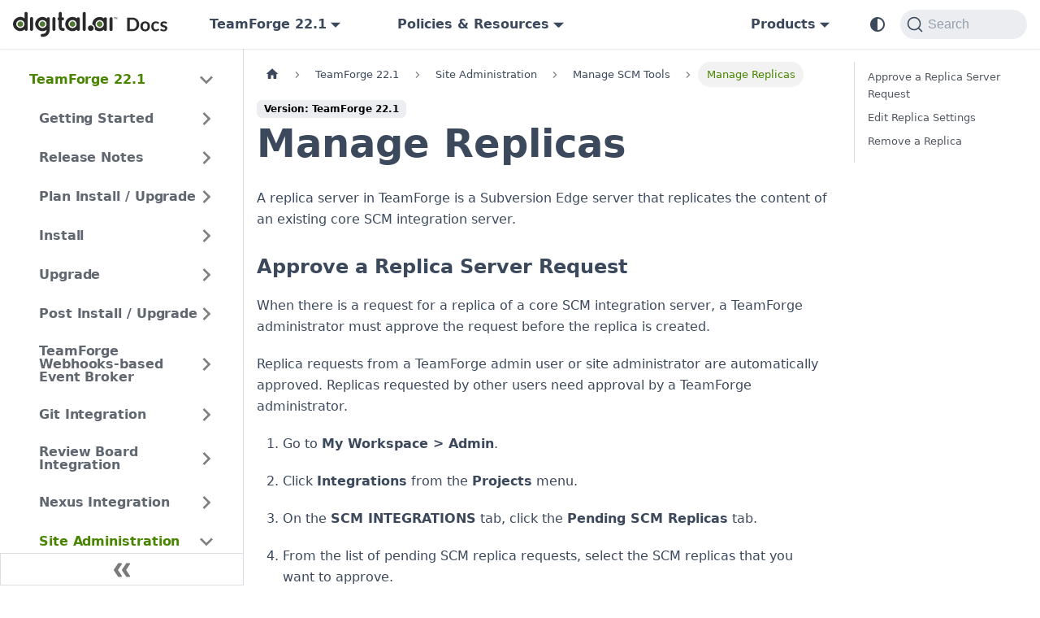

--- FILE ---
content_type: text/html
request_url: https://docs.digital.ai/teamforge/docs/22.1/managereplicas
body_size: 8699
content:
<!doctype html>
<html lang="en" dir="ltr" class="docs-wrapper plugin-docs plugin-id-default docs-version-22.1 docs-doc-page docs-doc-id-managereplicas" data-has-hydrated="false">
<head>
<meta charset="UTF-8">
<meta name="generator" content="Docusaurus v3.8.1">
<title data-rh="true">Manage Replicas · Digital.ai TeamForge</title><meta data-rh="true" name="viewport" content="width=device-width,initial-scale=1"><meta data-rh="true" property="og:url" content="https://docs.digital.ai/teamforge/docs/22.1/managereplicas"><meta data-rh="true" property="og:locale" content="en"><meta data-rh="true" name="docusaurus_locale" content="en"><meta data-rh="true" name="docsearch:language" content="en"><meta data-rh="true" name="docsearch:product" content="teamforge"><meta data-rh="true" property="og:image" content="https://digital.ai/wp-content/uploads/2022/09/HP-BN-GEN-2022-12-platform-image-2048x367.png"><meta data-rh="true" name="twitter:card" content="summary_large_image"><meta data-rh="true" name="twitter:image" content="https://digital.ai/wp-content/uploads/2022/09/HP-BN-GEN-2022-12-platform-image-2048x367.png"><meta data-rh="true" name="twitter:site" content="@digitaldotai"><meta data-rh="true" name="docusaurus_version" content="22.1"><meta data-rh="true" name="docusaurus_tag" content="docs-default-22.1"><meta data-rh="true" name="docsearch:version" content="22.1"><meta data-rh="true" name="docsearch:docusaurus_tag" content="docs-default-22.1"><meta data-rh="true" property="og:title" content="Manage Replicas · Digital.ai TeamForge"><meta data-rh="true" name="description" content="A replica server in TeamForge is a Subversion Edge server that replicates the content of an existing core SCM integration server."><meta data-rh="true" property="og:description" content="A replica server in TeamForge is a Subversion Edge server that replicates the content of an existing core SCM integration server."><meta data-rh="true" name="keywords" content="site admin scm tasks,scm,source control"><link data-rh="true" rel="icon" href="/teamforge/brand/digitalai/Favicon-FC-.svg"><link data-rh="true" rel="canonical" href="https://docs.digital.ai/teamforge/docs/22.1/managereplicas"><link data-rh="true" rel="alternate" href="https://docs.digital.ai/teamforge/docs/22.1/managereplicas" hreflang="en"><link data-rh="true" rel="alternate" href="https://docs.digital.ai/teamforge/docs/22.1/managereplicas" hreflang="x-default"><link data-rh="true" rel="preconnect" href="https://FO8TEHAYUG-dsn.algolia.net" crossorigin="anonymous"><script data-rh="true" type="application/ld+json">{"@context":"https://schema.org","@type":"BreadcrumbList","itemListElement":[{"@type":"ListItem","position":1,"name":"Manage Replicas","item":"https://docs.digital.ai/teamforge/docs/22.1/managereplicas"}]}</script><link rel="preconnect" href="https://www.google-analytics.com">
<link rel="preconnect" href="https://www.googletagmanager.com">
<script async src="https://www.googletagmanager.com/gtag/js?id=G-FB55RTXX8R"></script>
<script>function gtag(){dataLayer.push(arguments)}window.dataLayer=window.dataLayer||[],gtag("js",new Date),gtag("config","G-FB55RTXX8R",{anonymize_ip:!0})</script>



<link rel="search" type="application/opensearchdescription+xml" title="Digital.ai TeamForge" href="/teamforge/opensearch.xml"><link rel="stylesheet" href="/teamforge/assets/css/styles.eb1dfdbb.css">
<script src="/teamforge/assets/js/runtime~main.1f5281b2.js" defer="defer"></script>
<script src="/teamforge/assets/js/main.2c448b49.js" defer="defer"></script>
</head>
<body class="navigation-with-keyboard">
<svg xmlns="http://www.w3.org/2000/svg" style="display: none;"><defs>
<symbol id="theme-svg-external-link" viewBox="0 0 24 24"><path fill="currentColor" d="M21 13v10h-21v-19h12v2h-10v15h17v-8h2zm3-12h-10.988l4.035 4-6.977 7.07 2.828 2.828 6.977-7.07 4.125 4.172v-11z"/></symbol>
</defs></svg>
<script>!function(){var t=function(){try{return new URLSearchParams(window.location.search).get("docusaurus-theme")}catch(t){}}()||function(){try{return window.localStorage.getItem("theme")}catch(t){}}();document.documentElement.setAttribute("data-theme",t||(window.matchMedia("(prefers-color-scheme: dark)").matches?"dark":"light")),document.documentElement.setAttribute("data-theme-choice",t||"system")}(),function(){try{const c=new URLSearchParams(window.location.search).entries();for(var[t,e]of c)if(t.startsWith("docusaurus-data-")){var a=t.replace("docusaurus-data-","data-");document.documentElement.setAttribute(a,e)}}catch(t){}}()</script><div id="__docusaurus"><div role="region" aria-label="Skip to main content"><a class="skipToContent_oPtH" href="#__docusaurus_skipToContent_fallback">Skip to main content</a></div><nav aria-label="Main" class="theme-layout-navbar navbar navbar--fixed-top"><div class="navbar__inner"><div class="theme-layout-navbar-left navbar__items"><button aria-label="Toggle navigation bar" aria-expanded="false" class="navbar__toggle clean-btn" type="button"><svg width="30" height="30" viewBox="0 0 30 30" aria-hidden="true"><path stroke="currentColor" stroke-linecap="round" stroke-miterlimit="10" stroke-width="2" d="M4 7h22M4 15h22M4 23h22"></path></svg></button><a href="/teamforge/../" target="_self" rel="noopener noreferrer" class="navbar__brand"><div class="navbar__logo"><img src="/teamforge/brand/digitalai/DocsLogoLight.svg" alt="digital.ai" class="themedComponent_siVc themedComponent--light_hHel"><img src="/teamforge/brand/digitalai/DocsLogoDark.svg" alt="digital.ai" class="themedComponent_siVc themedComponent--dark_yETr"></div></a><div class="navbar__item dropdown dropdown--hoverable"><a class="navbar__link" aria-haspopup="true" aria-expanded="false" role="button" href="/teamforge/docs/22.1/managereplicas">TeamForge 22.1</a><ul class="dropdown__menu"><li><a class="dropdown__link" href="/teamforge/docs/next/managereplicas">Early Access</a></li><li><a class="dropdown__link" href="/teamforge/docs/managereplicas">TeamForge 25.0</a></li><li><a class="dropdown__link" href="/teamforge/docs/24.1/managereplicas">TeamForge 24.1</a></li><li><a class="dropdown__link" href="/teamforge/docs/24.0/managereplicas">TeamForge 24.0</a></li><li><a class="dropdown__link" href="/teamforge/docs/23.1/managereplicas">TeamForge 23.1</a></li><li><a class="dropdown__link" href="/teamforge/docs/23.0/managereplicas">TeamForge 23.0</a></li><li><a aria-current="page" class="dropdown__link dropdown__link--active" href="/teamforge/docs/22.1/managereplicas">TeamForge 22.1</a></li><li><a class="dropdown__link" href="/teamforge/docs/22.0/managereplicas">TeamForge 22.0</a></li></ul></div><div class="navbar__item dropdown dropdown--hoverable"><a href="#" aria-haspopup="true" aria-expanded="false" role="button" class="navbar__link">Policies &amp; Resources</a><ul class="dropdown__menu"><li><a href="/teamforge/download-pdfs-active" target="_self" rel="noopener noreferrer" class="dropdown__link">Download PDF</a></li><li><a href="/teamforge/download-pdfs-archived" target="_self" rel="noopener noreferrer" class="dropdown__link">Archived Versions</a></li><li><a href="/teamforge/eol" target="_self" rel="noopener noreferrer" class="dropdown__link">EOL Policy</a></li></ul></div></div><div class="theme-layout-navbar-right navbar__items navbar__items--right"><div class="navbar__item dropdown dropdown--hoverable dropdown--right"><a href="#" aria-haspopup="true" aria-expanded="false" role="button" class="navbar__link">Products</a><ul class="dropdown__menu"><li><a href="/teamforge/../agility/" target="_self" rel="noopener noreferrer" class="dropdown__link">Agility</a></li><li><a href="/teamforge/../app-management/" target="_self" rel="noopener noreferrer" class="dropdown__link">App Management</a></li><li><a href="/teamforge/../application-security/" target="_self" rel="noopener noreferrer" class="dropdown__link">App Security</a></li><li><a href="/teamforge/../continuous-testing/" target="_self" rel="noopener noreferrer" class="dropdown__link">Continuous Testing</a></li><li><a href="/teamforge/../deploy/" target="_self" rel="noopener noreferrer" class="dropdown__link">Deploy</a></li><li><a href="/teamforge/../intelligence/" target="_self" rel="noopener noreferrer" class="dropdown__link">Intelligence</a></li><li><a href="/teamforge/../platform/" target="_self" rel="noopener noreferrer" class="dropdown__link">Platform</a></li><li><a href="/teamforge/../release/" target="_self" rel="noopener noreferrer" class="dropdown__link">Release</a></li></ul></div><div class="toggle_ki11 colorModeToggle_Hewu"><button class="clean-btn toggleButton_MMFG toggleButtonDisabled_Uw7m" type="button" disabled="" title="system mode" aria-label="Switch between dark and light mode (currently system mode)"><svg viewBox="0 0 24 24" width="24" height="24" aria-hidden="true" class="toggleIcon_k9hJ lightToggleIcon_lgto"><path fill="currentColor" d="M12,9c1.65,0,3,1.35,3,3s-1.35,3-3,3s-3-1.35-3-3S10.35,9,12,9 M12,7c-2.76,0-5,2.24-5,5s2.24,5,5,5s5-2.24,5-5 S14.76,7,12,7L12,7z M2,13l2,0c0.55,0,1-0.45,1-1s-0.45-1-1-1l-2,0c-0.55,0-1,0.45-1,1S1.45,13,2,13z M20,13l2,0c0.55,0,1-0.45,1-1 s-0.45-1-1-1l-2,0c-0.55,0-1,0.45-1,1S19.45,13,20,13z M11,2v2c0,0.55,0.45,1,1,1s1-0.45,1-1V2c0-0.55-0.45-1-1-1S11,1.45,11,2z M11,20v2c0,0.55,0.45,1,1,1s1-0.45,1-1v-2c0-0.55-0.45-1-1-1C11.45,19,11,19.45,11,20z M5.99,4.58c-0.39-0.39-1.03-0.39-1.41,0 c-0.39,0.39-0.39,1.03,0,1.41l1.06,1.06c0.39,0.39,1.03,0.39,1.41,0s0.39-1.03,0-1.41L5.99,4.58z M18.36,16.95 c-0.39-0.39-1.03-0.39-1.41,0c-0.39,0.39-0.39,1.03,0,1.41l1.06,1.06c0.39,0.39,1.03,0.39,1.41,0c0.39-0.39,0.39-1.03,0-1.41 L18.36,16.95z M19.42,5.99c0.39-0.39,0.39-1.03,0-1.41c-0.39-0.39-1.03-0.39-1.41,0l-1.06,1.06c-0.39,0.39-0.39,1.03,0,1.41 s1.03,0.39,1.41,0L19.42,5.99z M7.05,18.36c0.39-0.39,0.39-1.03,0-1.41c-0.39-0.39-1.03-0.39-1.41,0l-1.06,1.06 c-0.39,0.39-0.39,1.03,0,1.41s1.03,0.39,1.41,0L7.05,18.36z"></path></svg><svg viewBox="0 0 24 24" width="24" height="24" aria-hidden="true" class="toggleIcon_k9hJ darkToggleIcon_U96C"><path fill="currentColor" d="M9.37,5.51C9.19,6.15,9.1,6.82,9.1,7.5c0,4.08,3.32,7.4,7.4,7.4c0.68,0,1.35-0.09,1.99-0.27C17.45,17.19,14.93,19,12,19 c-3.86,0-7-3.14-7-7C5,9.07,6.81,6.55,9.37,5.51z M12,3c-4.97,0-9,4.03-9,9s4.03,9,9,9s9-4.03,9-9c0-0.46-0.04-0.92-0.1-1.36 c-0.98,1.37-2.58,2.26-4.4,2.26c-2.98,0-5.4-2.42-5.4-5.4c0-1.81,0.89-3.42,2.26-4.4C12.92,3.04,12.46,3,12,3L12,3z"></path></svg><svg viewBox="0 0 24 24" width="24" height="24" aria-hidden="true" class="toggleIcon_k9hJ systemToggleIcon_E5c0"><path fill="currentColor" d="m12 21c4.971 0 9-4.029 9-9s-4.029-9-9-9-9 4.029-9 9 4.029 9 9 9zm4.95-13.95c1.313 1.313 2.05 3.093 2.05 4.95s-0.738 3.637-2.05 4.95c-1.313 1.313-3.093 2.05-4.95 2.05v-14c1.857 0 3.637 0.737 4.95 2.05z"></path></svg></button></div><div class="navbarSearchContainer_bzqh"><button type="button" class="DocSearch DocSearch-Button" aria-label="Search"><span class="DocSearch-Button-Container"><svg width="20" height="20" class="DocSearch-Search-Icon" viewBox="0 0 20 20" aria-hidden="true"><path d="M14.386 14.386l4.0877 4.0877-4.0877-4.0877c-2.9418 2.9419-7.7115 2.9419-10.6533 0-2.9419-2.9418-2.9419-7.7115 0-10.6533 2.9418-2.9419 7.7115-2.9419 10.6533 0 2.9419 2.9418 2.9419 7.7115 0 10.6533z" stroke="currentColor" fill="none" fill-rule="evenodd" stroke-linecap="round" stroke-linejoin="round"></path></svg><span class="DocSearch-Button-Placeholder">Search</span></span><span class="DocSearch-Button-Keys"></span></button></div></div></div><div role="presentation" class="navbar-sidebar__backdrop"></div></nav><div id="__docusaurus_skipToContent_fallback" class="theme-layout-main main-wrapper mainWrapper_MB5r"><div class="docsWrapper__sE8"><button aria-label="Scroll back to top" class="clean-btn theme-back-to-top-button backToTopButton_iEvu" type="button"></button><div class="docRoot_DfVB"><aside class="theme-doc-sidebar-container docSidebarContainer_c7NB"><div class="sidebarViewport_KYo0"><div class="sidebar_CUen"><nav aria-label="Docs sidebar" class="menu thin-scrollbar menu_jmj1"><ul class="theme-doc-sidebar-menu menu__list"><li class="theme-doc-sidebar-item-category theme-doc-sidebar-item-category-level-1 menu__list-item"><div class="menu__list-item-collapsible"><a class="menu__link menu__link--sublist menu__link--sublist-caret menu__link--active" role="button" aria-expanded="true" href="/teamforge/docs/22.1/teamforge-overview">TeamForge 22.1</a></div><ul class="menu__list"><li class="theme-doc-sidebar-item-category theme-doc-sidebar-item-category-level-2 menu__list-item menu__list-item--collapsed"><div class="menu__list-item-collapsible"><a class="menu__link menu__link--sublist menu__link--sublist-caret" role="button" aria-expanded="false" tabindex="0" href="/teamforge/docs/22.1/teamforge-overview">Getting Started</a></div></li><li class="theme-doc-sidebar-item-category theme-doc-sidebar-item-category-level-2 menu__list-item menu__list-item--collapsed"><div class="menu__list-item-collapsible"><a class="menu__link menu__link--sublist menu__link--sublist-caret" role="button" aria-expanded="false" tabindex="0" href="/teamforge/docs/22.1/release-notes/teamforge-new">Release Notes</a></div></li><li class="theme-doc-sidebar-item-category theme-doc-sidebar-item-category-level-2 menu__list-item menu__list-item--collapsed"><div class="menu__list-item-collapsible"><a class="menu__link menu__link--sublist menu__link--sublist-caret" role="button" aria-expanded="false" tabindex="0" href="/teamforge/docs/22.1/installpages/plan_your_installation_upgrade">Plan Install / Upgrade</a></div></li><li class="theme-doc-sidebar-item-category theme-doc-sidebar-item-category-level-2 menu__list-item menu__list-item--collapsed"><div class="menu__list-item-collapsible"><a class="menu__link menu__link--sublist menu__link--sublist-caret" role="button" aria-expanded="false" tabindex="0" href="/teamforge/docs/22.1/installpages/allinoneserver_rhel_centos">Install</a></div></li><li class="theme-doc-sidebar-item-category theme-doc-sidebar-item-category-level-2 menu__list-item menu__list-item--collapsed"><div class="menu__list-item-collapsible"><a class="menu__link menu__link--sublist menu__link--sublist-caret" role="button" aria-expanded="false" tabindex="0" href="/teamforge/docs/22.1/upgradepages/new_hardware_upgrade_single_server">Upgrade</a></div></li><li class="theme-doc-sidebar-item-category theme-doc-sidebar-item-category-level-2 menu__list-item menu__list-item--collapsed"><div class="menu__list-item-collapsible"><a class="menu__link menu__link--sublist menu__link--sublist-caret" role="button" aria-expanded="false" tabindex="0" href="/teamforge/docs/22.1/teamforgelicense">Post Install / Upgrade</a></div></li><li class="theme-doc-sidebar-item-category theme-doc-sidebar-item-category-level-2 menu__list-item menu__list-item--collapsed"><div class="menu__list-item-collapsible"><a class="menu__link menu__link--sublist menu__link--sublist-caret" role="button" aria-expanded="false" tabindex="0" href="/teamforge/docs/22.1/WEBRPages/webhooks-event-broker-overview">TeamForge Webhooks-based Event Broker</a></div></li><li class="theme-doc-sidebar-item-category theme-doc-sidebar-item-category-level-2 menu__list-item menu__list-item--collapsed"><div class="menu__list-item-collapsible"><a class="menu__link menu__link--sublist menu__link--sublist-caret" role="button" aria-expanded="false" tabindex="0" href="/teamforge/docs/22.1/gitoverview">Git Integration</a></div></li><li class="theme-doc-sidebar-item-category theme-doc-sidebar-item-category-level-2 menu__list-item menu__list-item--collapsed"><div class="menu__list-item-collapsible"><a class="menu__link menu__link--sublist menu__link--sublist-caret" role="button" aria-expanded="false" tabindex="0" href="/teamforge/docs/22.1/RBPages/install_review_board">Review Board Integration</a></div></li><li class="theme-doc-sidebar-item-category theme-doc-sidebar-item-category-level-2 menu__list-item menu__list-item--collapsed"><div class="menu__list-item-collapsible"><a class="menu__link menu__link--sublist menu__link--sublist-caret" role="button" aria-expanded="false" tabindex="0" href="/teamforge/docs/22.1/IntegrationPages/managebinaries">Nexus Integration</a></div></li><li class="theme-doc-sidebar-item-category theme-doc-sidebar-item-category-level-2 menu__list-item"><div class="menu__list-item-collapsible"><a class="menu__link menu__link--sublist menu__link--sublist-caret menu__link--active" role="button" aria-expanded="true" tabindex="0" href="/teamforge/docs/22.1/siteadminoverview">Site Administration</a></div><ul class="menu__list"><li class="theme-doc-sidebar-item-link theme-doc-sidebar-item-link-level-3 menu__list-item"><a class="menu__link" tabindex="0" href="/teamforge/docs/22.1/siteadminoverview">Overview</a></li><li class="theme-doc-sidebar-item-category theme-doc-sidebar-item-category-level-3 menu__list-item menu__list-item--collapsed"><div class="menu__list-item-collapsible"><a class="menu__link menu__link--sublist menu__link--sublist-caret" role="button" aria-expanded="false" tabindex="0" href="/teamforge/docs/22.1/createadditionalsiteadministrators">Manage Site-wide Roles</a></div></li><li class="theme-doc-sidebar-item-category theme-doc-sidebar-item-category-level-3 menu__list-item"><div class="menu__list-item-collapsible"><a class="menu__link menu__link--sublist menu__link--sublist-caret menu__link--active" role="button" aria-expanded="true" tabindex="0" href="/teamforge/docs/22.1/integrateasourcecodeserver">Manage SCM Tools</a></div><ul class="menu__list"><li class="theme-doc-sidebar-item-link theme-doc-sidebar-item-link-level-4 menu__list-item"><a class="menu__link" tabindex="0" href="/teamforge/docs/22.1/integrateasourcecodeserver">Integrate a Source Code Server</a></li><li class="theme-doc-sidebar-item-link theme-doc-sidebar-item-link-level-4 menu__list-item"><a class="menu__link" tabindex="0" href="/teamforge/docs/22.1/changethescmviewerpassword">Change the scmviewer Password</a></li><li class="theme-doc-sidebar-item-link theme-doc-sidebar-item-link-level-4 menu__list-item"><a class="menu__link" tabindex="0" href="/teamforge/docs/22.1/synchronizeteamforgesourcecontrolintegrations">Synchronize TeamForge Source Control Integrations</a></li><li class="theme-doc-sidebar-item-link theme-doc-sidebar-item-link-level-4 menu__list-item"><a class="menu__link" tabindex="0" href="/teamforge/docs/22.1/approveorrejectasourcecontrolrepositoryrequest">Approve or Reject a Source Control Repository Request</a></li><li class="theme-doc-sidebar-item-link theme-doc-sidebar-item-link-level-4 menu__list-item"><a class="menu__link" tabindex="0" href="/teamforge/docs/22.1/approveorrejectanunmanagedscmserveraccessrequest">Approve or Reject an Unmanaged SCM Server Access Request</a></li><li class="theme-doc-sidebar-item-link theme-doc-sidebar-item-link-level-4 menu__list-item"><a class="menu__link" tabindex="0" href="/teamforge/docs/22.1/approveorrejectrepositorydeleterequests">Approve or Reject Repository Delete Requests</a></li><li class="theme-doc-sidebar-item-link theme-doc-sidebar-item-link-level-4 menu__list-item"><a class="menu__link" tabindex="0" href="/teamforge/docs/22.1/editscmintegrationdetails">Edit SCM Integration Details</a></li><li class="theme-doc-sidebar-item-link theme-doc-sidebar-item-link-level-4 menu__list-item"><a class="menu__link" tabindex="0" href="/teamforge/docs/22.1/moveasourcecoderepository">Move a Source Code Repository</a></li><li class="theme-doc-sidebar-item-link theme-doc-sidebar-item-link-level-4 menu__list-item"><a class="menu__link" tabindex="0" href="/teamforge/docs/22.1/connecttoasubversionedgeconsole">Connect to a Subversion Edge Console</a></li><li class="theme-doc-sidebar-item-link theme-doc-sidebar-item-link-level-4 menu__list-item"><a class="menu__link menu__link--active" aria-current="page" tabindex="0" href="/teamforge/docs/22.1/managereplicas">Manage Replicas</a></li></ul></li><li class="theme-doc-sidebar-item-category theme-doc-sidebar-item-category-level-3 menu__list-item menu__list-item--collapsed"><div class="menu__list-item-collapsible"><a class="menu__link menu__link--sublist menu__link--sublist-caret" role="button" aria-expanded="false" tabindex="0" href="/teamforge/docs/22.1/globalroles">Manage Global Roles</a></div></li><li class="theme-doc-sidebar-item-category theme-doc-sidebar-item-category-level-3 menu__list-item menu__list-item--collapsed"><div class="menu__list-item-collapsible"><a class="menu__link menu__link--sublist menu__link--sublist-caret" role="button" aria-expanded="false" tabindex="0" href="/teamforge/docs/22.1/createanewproject">Manage Projects</a></div></li><li class="theme-doc-sidebar-item-category theme-doc-sidebar-item-category-level-3 menu__list-item menu__list-item--collapsed"><div class="menu__list-item-collapsible"><a class="menu__link menu__link--sublist menu__link--sublist-caret" role="button" aria-expanded="false" tabindex="0" href="/teamforge/docs/22.1/createaprojectgroup">Manage Project Groups</a></div></li><li class="theme-doc-sidebar-item-category theme-doc-sidebar-item-category-level-3 menu__list-item menu__list-item--collapsed"><div class="menu__list-item-collapsible"><a class="menu__link menu__link--sublist menu__link--sublist-caret" role="button" aria-expanded="false" tabindex="0" href="/teamforge/docs/22.1/createasingleuseraccount">Manage Users</a></div></li><li class="theme-doc-sidebar-item-link theme-doc-sidebar-item-link-level-3 menu__list-item"><a class="menu__link" tabindex="0" href="/teamforge/docs/22.1/manageemails">Manage Email Settings</a></li><li class="theme-doc-sidebar-item-link theme-doc-sidebar-item-link-level-3 menu__list-item"><a class="menu__link" tabindex="0" href="/teamforge/docs/22.1/monitorsite">Monitor Your Site</a></li><li class="theme-doc-sidebar-item-link theme-doc-sidebar-item-link-level-3 menu__list-item"><a class="menu__link" tabindex="0" href="/teamforge/docs/22.1/externalapplications">Integrate or Link External Applications</a></li><li class="theme-doc-sidebar-item-link theme-doc-sidebar-item-link-level-3 menu__list-item"><a class="menu__link" tabindex="0" href="/teamforge/docs/22.1/sslforintegrations">Protect Integrations with SSL</a></li><li class="theme-doc-sidebar-item-link theme-doc-sidebar-item-link-level-3 menu__list-item"><a class="menu__link" tabindex="0" href="/teamforge/docs/22.1/projecttemplates">Manage Project Templates</a></li><li class="theme-doc-sidebar-item-link theme-doc-sidebar-item-link-level-3 menu__list-item"><a class="menu__link" tabindex="0" href="/teamforge/docs/22.1/reports-schedule">Schedule Data Extraction for Reporting</a></li><li class="theme-doc-sidebar-item-link theme-doc-sidebar-item-link-level-3 menu__list-item"><a class="menu__link" tabindex="0" href="/teamforge/docs/22.1/siteadmin-adhocquery">Ad Hoc Database Query</a></li></ul></li><li class="theme-doc-sidebar-item-category theme-doc-sidebar-item-category-level-2 menu__list-item menu__list-item--collapsed"><div class="menu__list-item-collapsible"><a class="menu__link menu__link--sublist menu__link--sublist-caret" role="button" aria-expanded="false" tabindex="0" href="/teamforge/docs/22.1/getstarted-cubit_getandlink">Project Administration</a></div></li><li class="theme-doc-sidebar-item-category theme-doc-sidebar-item-category-level-2 menu__list-item menu__list-item--collapsed"><div class="menu__list-item-collapsible"><a class="menu__link menu__link--sublist menu__link--sublist-caret" role="button" aria-expanded="false" tabindex="0" href="/teamforge/docs/22.1/BaselinePages/baseline-overview">TeamForge Baselines</a></div></li><li class="theme-doc-sidebar-item-category theme-doc-sidebar-item-category-level-2 menu__list-item menu__list-item--collapsed"><div class="menu__list-item-collapsible"><a class="menu__link menu__link--sublist menu__link--sublist-caret" role="button" aria-expanded="false" tabindex="0" href="/teamforge/docs/22.1/getstarted-joinasite">Join TeamForge</a></div></li><li class="theme-doc-sidebar-item-category theme-doc-sidebar-item-category-level-2 menu__list-item menu__list-item--collapsed"><div class="menu__list-item-collapsible"><a class="menu__link menu__link--sublist menu__link--sublist-caret" role="button" aria-expanded="false" tabindex="0" href="/teamforge/docs/22.1/creatingaproject">Projects</a></div></li><li class="theme-doc-sidebar-item-category theme-doc-sidebar-item-category-level-2 menu__list-item menu__list-item--collapsed"><div class="menu__list-item-collapsible"><a class="menu__link menu__link--sublist menu__link--sublist-caret" role="button" aria-expanded="false" tabindex="0" href="/teamforge/docs/22.1/trackers-creatingatracker">Trackers</a></div></li><li class="theme-doc-sidebar-item-category theme-doc-sidebar-item-category-level-2 menu__list-item menu__list-item--collapsed"><div class="menu__list-item-collapsible"><a class="menu__link menu__link--sublist menu__link--sublist-caret" role="button" aria-expanded="false" tabindex="0" href="/teamforge/docs/22.1/planningfolder">Planning Folders</a></div></li><li class="theme-doc-sidebar-item-category theme-doc-sidebar-item-category-level-2 menu__list-item menu__list-item--collapsed"><div class="menu__list-item-collapsible"><a class="menu__link menu__link--sublist menu__link--sublist-caret" role="button" aria-expanded="false" tabindex="0" href="/teamforge/docs/22.1/team">Teams</a></div></li><li class="theme-doc-sidebar-item-category theme-doc-sidebar-item-category-level-2 menu__list-item menu__list-item--collapsed"><div class="menu__list-item-collapsible"><a class="menu__link menu__link--sublist menu__link--sublist-caret" role="button" aria-expanded="false" tabindex="0" href="/teamforge/docs/22.1/setup_planningboard">Boards</a></div></li><li class="theme-doc-sidebar-item-category theme-doc-sidebar-item-category-level-2 menu__list-item menu__list-item--collapsed"><div class="menu__list-item-collapsible"><a class="menu__link menu__link--sublist menu__link--sublist-caret" role="button" aria-expanded="false" tabindex="0" href="/teamforge/docs/22.1/internalcodebrowser">Source Code</a></div></li><li class="theme-doc-sidebar-item-category theme-doc-sidebar-item-category-level-2 menu__list-item menu__list-item--collapsed"><div class="menu__list-item-collapsible"><a class="menu__link menu__link--sublist menu__link--sublist-caret" role="button" aria-expanded="false" tabindex="0" href="/teamforge/docs/22.1/documents_admin">Documents</a></div></li><li class="theme-doc-sidebar-item-category theme-doc-sidebar-item-category-level-2 menu__list-item menu__list-item--collapsed"><div class="menu__list-item-collapsible"><a class="menu__link menu__link--sublist menu__link--sublist-caret" role="button" aria-expanded="false" tabindex="0" href="/teamforge/docs/22.1/forums">Discussion Forums</a></div></li><li class="theme-doc-sidebar-item-category theme-doc-sidebar-item-category-level-2 menu__list-item menu__list-item--collapsed"><div class="menu__list-item-collapsible"><a class="menu__link menu__link--sublist menu__link--sublist-caret" role="button" aria-expanded="false" tabindex="0" href="/teamforge/docs/22.1/wiki">Wiki</a></div></li><li class="theme-doc-sidebar-item-category theme-doc-sidebar-item-category-level-2 menu__list-item menu__list-item--collapsed"><div class="menu__list-item-collapsible"><a class="menu__link menu__link--sublist menu__link--sublist-caret" role="button" aria-expanded="false" tabindex="0" href="/teamforge/docs/22.1/news">News</a></div></li><li class="theme-doc-sidebar-item-category theme-doc-sidebar-item-category-level-2 menu__list-item menu__list-item--collapsed"><div class="menu__list-item-collapsible"><a class="menu__link menu__link--sublist menu__link--sublist-caret" role="button" aria-expanded="false" tabindex="0" href="/teamforge/docs/22.1/releases">File Releases and Packages</a></div></li><li class="theme-doc-sidebar-item-category theme-doc-sidebar-item-category-level-2 menu__list-item menu__list-item--collapsed"><div class="menu__list-item-collapsible"><a class="menu__link menu__link--sublist menu__link--sublist-caret" role="button" aria-expanded="false" tabindex="0" href="/teamforge/docs/22.1/monitoring">Monitor</a></div></li><li class="theme-doc-sidebar-item-category theme-doc-sidebar-item-category-level-2 menu__list-item menu__list-item--collapsed"><div class="menu__list-item-collapsible"><a class="menu__link menu__link--sublist menu__link--sublist-caret" role="button" aria-expanded="false" tabindex="0" href="/teamforge/docs/22.1/reports">Reports</a></div></li><li class="theme-doc-sidebar-item-category theme-doc-sidebar-item-category-level-2 menu__list-item menu__list-item--collapsed"><div class="menu__list-item-collapsible"><a class="menu__link menu__link--sublist menu__link--sublist-caret" role="button" aria-expanded="false" tabindex="0" href="/teamforge/docs/22.1/identityinfo">External Authentication</a></div></li><li class="theme-doc-sidebar-item-category theme-doc-sidebar-item-category-level-2 menu__list-item menu__list-item--collapsed"><div class="menu__list-item-collapsible"><a class="menu__link menu__link--sublist menu__link--sublist-caret" role="button" aria-expanded="false" tabindex="0" href="/teamforge/docs/22.1/ldap-authmanager">LDAP Authentication with Auth Manager</a></div></li><li class="theme-doc-sidebar-item-category theme-doc-sidebar-item-category-level-2 menu__list-item menu__list-item--collapsed"><div class="menu__list-item-collapsible"><a class="menu__link menu__link--sublist menu__link--sublist-caret" role="button" aria-expanded="false" tabindex="0" href="/teamforge/docs/22.1/webhooksfortrackerartifacts">Webhooks</a></div></li><li class="theme-doc-sidebar-item-category theme-doc-sidebar-item-category-level-2 menu__list-item menu__list-item--collapsed"><div class="menu__list-item-collapsible"><a class="menu__link menu__link--sublist menu__link--sublist-caret" role="button" aria-expanded="false" tabindex="0" href="/teamforge/docs/22.1/apidoclinks">Extend TeamForge</a></div></li><li class="theme-doc-sidebar-item-category theme-doc-sidebar-item-category-level-2 menu__list-item menu__list-item--collapsed"><div class="menu__list-item-collapsible"><a class="menu__link menu__link--sublist menu__link--sublist-caret" role="button" aria-expanded="false" tabindex="0" href="/teamforge/docs/22.1/teamforgeangularjscustomization">AngularJS Customization</a></div></li><li class="theme-doc-sidebar-item-category theme-doc-sidebar-item-category-level-2 menu__list-item menu__list-item--collapsed"><div class="menu__list-item-collapsible"><a class="menu__link menu__link--sublist menu__link--sublist-caret" role="button" aria-expanded="false" tabindex="0" href="/teamforge/docs/22.1/siteconfigtokens">Site Options</a></div></li><li class="theme-doc-sidebar-item-category theme-doc-sidebar-item-category-level-2 menu__list-item menu__list-item--collapsed"><div class="menu__list-item-collapsible"><a class="menu__link menu__link--sublist menu__link--sublist-caret" role="button" aria-expanded="false" tabindex="0" href="/teamforge/docs/22.1/pebble-dep-xml">Config Files</a></div></li><li class="theme-doc-sidebar-item-category theme-doc-sidebar-item-category-level-2 menu__list-item menu__list-item--collapsed"><div class="menu__list-item-collapsible"><a class="menu__link menu__link--sublist menu__link--sublist-caret" role="button" aria-expanded="false" tabindex="0" href="/teamforge/docs/22.1/scripts/backup-rb-data-py">Scripts</a></div></li><li class="theme-doc-sidebar-item-category theme-doc-sidebar-item-category-level-2 menu__list-item menu__list-item--collapsed"><div class="menu__list-item-collapsible"><a class="menu__link menu__link--sublist menu__link--sublist-caret" role="button" aria-expanded="false" tabindex="0" href="/teamforge/docs/22.1/logfiles">Logs</a></div></li><li class="theme-doc-sidebar-item-category theme-doc-sidebar-item-category-level-2 menu__list-item menu__list-item--collapsed"><div class="menu__list-item-collapsible"><a class="menu__link menu__link--sublist menu__link--sublist-caret" role="button" aria-expanded="false" tabindex="0" href="/teamforge/docs/22.1/FAQPages/conceptsandterms-faqs">FAQ</a></div></li><li class="theme-doc-sidebar-item-category theme-doc-sidebar-item-category-level-2 menu__list-item menu__list-item--collapsed"><div class="menu__list-item-collapsible"><a class="menu__link menu__link--sublist menu__link--sublist-caret" role="button" aria-expanded="false" tabindex="0" href="/teamforge/docs/22.1/BaselinePages/baseline-glossary">Glossary</a></div></li></ul></li></ul></nav><button type="button" title="Collapse sidebar" aria-label="Collapse sidebar" class="button button--secondary button--outline collapseSidebarButton_oTwn"><svg width="20" height="20" aria-hidden="true" class="collapseSidebarButtonIcon_pMEX"><g fill="#7a7a7a"><path d="M9.992 10.023c0 .2-.062.399-.172.547l-4.996 7.492a.982.982 0 01-.828.454H1c-.55 0-1-.453-1-1 0-.2.059-.403.168-.551l4.629-6.942L.168 3.078A.939.939 0 010 2.528c0-.548.45-.997 1-.997h2.996c.352 0 .649.18.828.45L9.82 9.472c.11.148.172.347.172.55zm0 0"></path><path d="M19.98 10.023c0 .2-.058.399-.168.547l-4.996 7.492a.987.987 0 01-.828.454h-3c-.547 0-.996-.453-.996-1 0-.2.059-.403.168-.551l4.625-6.942-4.625-6.945a.939.939 0 01-.168-.55 1 1 0 01.996-.997h3c.348 0 .649.18.828.45l4.996 7.492c.11.148.168.347.168.55zm0 0"></path></g></svg></button></div></div></aside><main class="docMainContainer_a9sJ"><div class="container padding-top--md padding-bottom--lg"><div class="row"><div class="col docItemCol_Qr34"><div class="docItemContainer_tjFy"><article><nav class="theme-doc-breadcrumbs breadcrumbsContainer_T5ub" aria-label="Breadcrumbs"><ul class="breadcrumbs"><li class="breadcrumbs__item"><a aria-label="Home page" class="breadcrumbs__link" href="/teamforge/"><svg viewBox="0 0 24 24" class="breadcrumbHomeIcon_sfvy"><path d="M10 19v-5h4v5c0 .55.45 1 1 1h3c.55 0 1-.45 1-1v-7h1.7c.46 0 .68-.57.33-.87L12.67 3.6c-.38-.34-.96-.34-1.34 0l-8.36 7.53c-.34.3-.13.87.33.87H5v7c0 .55.45 1 1 1h3c.55 0 1-.45 1-1z" fill="currentColor"></path></svg></a></li><li class="breadcrumbs__item"><span class="breadcrumbs__link">TeamForge 22.1</span></li><li class="breadcrumbs__item"><span class="breadcrumbs__link">Site Administration</span></li><li class="breadcrumbs__item"><span class="breadcrumbs__link">Manage SCM Tools</span></li><li class="breadcrumbs__item breadcrumbs__item--active"><span class="breadcrumbs__link">Manage Replicas</span></li></ul></nav><span class="theme-doc-version-badge badge badge--secondary">Version: TeamForge 22.1</span><div class="tocCollapsible_wXna theme-doc-toc-mobile tocMobile_Ojys"><button type="button" class="clean-btn tocCollapsibleButton_iI2p">On this page</button></div><div class="theme-doc-markdown markdown"><header><h1>Manage Replicas</h1></header><p>A replica server in TeamForge is a Subversion Edge server that replicates the content of an existing core SCM integration server.</p>
<h3 class="anchor anchorWithStickyNavbar_JmGV" id="approve-a-replica-server-request">Approve a Replica Server Request<a href="#approve-a-replica-server-request" class="hash-link" aria-label="Direct link to Approve a Replica Server Request" title="Direct link to Approve a Replica Server Request">​</a></h3>
<p>When there is a request for a replica of a core SCM integration server, a TeamForge administrator must approve the request before the replica is created.</p>
<p>Replica requests from a TeamForge admin user or site administrator are automatically approved. Replicas requested by other users need approval by a TeamForge administrator.</p>
<ol>
<li>
<p>Go to <strong>My Workspace &gt; Admin</strong>.</p>
</li>
<li>
<p>Click <strong>Integrations</strong> from the <strong>Projects</strong> menu.</p>
</li>
<li>
<p>On the <strong>SCM INTEGRATIONS</strong> tab, click the <strong>Pending SCM Replicas</strong> tab.</p>
</li>
<li>
<p>From the list of pending SCM replica requests, select the SCM replicas that you want to approve.</p>
</li>
<li>
<p>Click <strong>Approve</strong> to approve the replica.</p>
</li>
<li>
<p>Click <strong>Reject</strong> to reject the replica and remove it from the list.</p>
<p>When a replica is approved, it is listed in the SCM INTEGRATIONS tab beneath the master SVN server.</p>
</li>
</ol>
<h3 class="anchor anchorWithStickyNavbar_JmGV" id="edit-replica-settings">Edit Replica Settings<a href="#edit-replica-settings" class="hash-link" aria-label="Direct link to Edit Replica Settings" title="Direct link to Edit Replica Settings">​</a></h3>
<p>As a TeamForge site administrator, you can configure replica settings for the polling frequency of the master, and repository initialization and synchronization events.</p>
<p>Replication events, such as creating new repositories and synching commits, are stored in a queue on the TeamForge Application Server. The replica server polls the TeamForge Application Server for new events and then processes those events on the replica server.</p>
<p>These events are divided into two separate pools:</p>
<ul>
<li>New repository initializations--this includes creating the repository and performing the initial synchronization of the content.</li>
<li>All other events</li>
</ul>
<p>When existing repositories are selected for replication, this can take a long time. It could take many hours or even days to fully replicate an entire repository across a WAN. These big events are processed in their own thread pool, so that other repositories which are already synchronized don&#x27;t have to wait in line for them to finish.</p>
<p>For each pool, you can define how many simultaneous events will be processed. The higher the number, the greater the potential load on both the TeamForge replica server and the Subversion master. However, this can also decrease the wait time for a given commit to appear on the replica server.</p>
<ol>
<li>
<p>Go to <strong>My Workspace &gt; Admin</strong>.</p>
</li>
<li>
<p>Click <strong>Integrations</strong> from the <strong>Projects</strong> menu.</p>
</li>
<li>
<p>On the <strong>SCM INTEGRATIONS</strong> tab, click the name of the Subversion Edge replica you want to edit.</p>
</li>
<li>
<p>The <strong>Edit System</strong> page for the replica appears. Here&#x27;s an example:
<img src="/teamforge/assets/images/editreplica_in_tf-398add0311dd1540a1bfb800f4c7c440.png" decoding="async" loading="lazy" width="900" height="444" class="img_CujE" style="cursor:zoom-in;max-width:100%;height:auto"></p>
</li>
<li>
<p>Change the replica name or description if required.</p>
<div class="theme-admonition theme-admonition-tip admonition_WCGJ alert alert--success"><div class="admonitionHeading_GCBg"><span class="admonitionIcon_L39b"><svg viewBox="0 0 12 16"><path fill-rule="evenodd" d="M6.5 0C3.48 0 1 2.19 1 5c0 .92.55 2.25 1 3 1.34 2.25 1.78 2.78 2 4v1h5v-1c.22-1.22.66-1.75 2-4 .45-.75 1-2.08 1-3 0-2.81-2.48-5-5.5-5zm3.64 7.48c-.25.44-.47.8-.67 1.11-.86 1.41-1.25 2.06-1.45 3.23-.02.05-.02.11-.02.17H5c0-.06 0-.13-.02-.17-.2-1.17-.59-1.83-1.45-3.23-.2-.31-.42-.67-.67-1.11C2.44 6.78 2 5.65 2 5c0-2.2 2.02-4 4.5-4 1.22 0 2.36.42 3.22 1.19C10.55 2.94 11 3.94 11 5c0 .66-.44 1.78-.86 2.48zM4 14h5c-.23 1.14-1.3 2-2.5 2s-2.27-.86-2.5-2z"></path></svg></span>tip</div><div class="admonitionContent_pbrs"><p>Including the geographic location would help users select a nearby replica.</p></div></div>
</li>
<li>
<p>Set the <strong>Command polling interval</strong> to define how frequently the replica polls the master looking for new events.</p>
<p>The replica will process all new events when it polls. The default value for this setting is 60 seconds, but it can range from 5 to 1000000 seconds.</p>
</li>
<li>
<p>Set the <strong>Maximum simultaneous new repository creations</strong> to a low value.</p>
<p>New repository initializations can take a long time and generate a lot of load. So you wouldn&#x27;t want to allow too many of them to run at once. This value can range from 1 to 100, but we suggest you keep it at 3 or less.</p>
</li>
<li>
<p>Set the <strong>Maximum simultaneous repository synchronizations</strong> taking into account how many repositories you will be replicating and how many you think are likely to have commits occurring within the polling interval.</p>
<p>This value can range from 1 to 100. You may want to set this higher than the previous field, but we suggest you keep it at 10 or less. There&#x27;s no reason to enter too high a number because you are merely specifying how many synchs can run at the exact same time -- and it never runs more than one per repository.</p>
</li>
<li>
<p>When you&#x27;ve made your changes, click <strong>Save</strong>.</p>
</li>
</ol>
<h3 class="anchor anchorWithStickyNavbar_JmGV" id="remove-a-replica">Remove a Replica<a href="#remove-a-replica" class="hash-link" aria-label="Direct link to Remove a Replica" title="Direct link to Remove a Replica">​</a></h3>
<p>When you remove a replica from TeamForge, it is restored to a Subversion Edge server in standalone mode.</p>
<ol>
<li>
<p>Go to <strong>My Workspace &gt; Admin</strong>.</p>
</li>
<li>
<p>Click <strong>Integrations</strong> from the <strong>Projects</strong> menu.</p>
</li>
<li>
<p>In the <strong>Edit System</strong> page for the replica, click <strong>Delete</strong>.</p>
<p>The replica is removed from TeamForge. The repositories that existed on the replica are deleted.</p>
</li>
</ol></div><footer class="theme-doc-footer docusaurus-mt-lg"><div class="row margin-top--sm theme-doc-footer-tags-row"><div class="col"><b>Tags:</b><ul class="tags_Ow0B padding--none margin-left--sm"><li class="tag_DFxh"><a rel="tag" class="tag_otG2 tagRegular_s0E1" href="/teamforge/docs/22.1/tags/site-admin-tasks">site_admin_tasks</a></li><li class="tag_DFxh"><a rel="tag" class="tag_otG2 tagRegular_s0E1" href="/teamforge/docs/22.1/tags/installation">installation</a></li><li class="tag_DFxh"><a rel="tag" class="tag_otG2 tagRegular_s0E1" href="/teamforge/docs/22.1/tags/upgrade">upgrade</a></li><li class="tag_DFxh"><a rel="tag" class="tag_otG2 tagRegular_s0E1" href="/teamforge/docs/22.1/tags/integration">integration</a></li><li class="tag_DFxh"><a rel="tag" class="tag_otG2 tagRegular_s0E1" href="/teamforge/docs/22.1/tags/source-code">source_code</a></li><li class="tag_DFxh"><a rel="tag" class="tag_otG2 tagRegular_s0E1" href="/teamforge/docs/22.1/tags/scm">scm</a></li><li class="tag_DFxh"><a rel="tag" class="tag_otG2 tagRegular_s0E1" href="/teamforge/docs/22.1/tags/git-gerrit">git_gerrit</a></li></ul></div></div><div class="row margin-top--sm theme-doc-footer-edit-meta-row"><div class="col"></div><div class="col lastUpdated_ydrU"><span class="theme-last-updated">Last updated<!-- --> on <b><time datetime="2024-06-16T08:00:36.000Z" itemprop="dateModified">Jun 16, 2024</time></b></span></div></div></footer></article><nav class="docusaurus-mt-lg pagination-nav" aria-label="Docs pages"><a class="pagination-nav__link pagination-nav__link--prev" href="/teamforge/docs/22.1/connecttoasubversionedgeconsole"><div class="pagination-nav__sublabel">Previous</div><div class="pagination-nav__label">Connect to a Subversion Edge Console</div></a><a class="pagination-nav__link pagination-nav__link--next" href="/teamforge/docs/22.1/globalroles"><div class="pagination-nav__sublabel">Next</div><div class="pagination-nav__label">What is a global project role?</div></a></nav></div></div><div class="col col--3"><div class="tableOfContents_XG6w thin-scrollbar theme-doc-toc-desktop"><ul class="table-of-contents table-of-contents__left-border"><li><a href="#approve-a-replica-server-request" class="table-of-contents__link toc-highlight">Approve a Replica Server Request</a></li><li><a href="#edit-replica-settings" class="table-of-contents__link toc-highlight">Edit Replica Settings</a></li><li><a href="#remove-a-replica" class="table-of-contents__link toc-highlight">Remove a Replica</a></li></ul></div></div></div></div></main></div></div></div><footer class="theme-layout-footer footer footer--dark"><div class="container container-fluid"><div class="row footer__links"><div class="theme-layout-footer-column col footer__col"><div class="footer__title">Participate</div><ul class="footer__items clean-list"><li class="footer__item"><a href="https://community.digital.ai/" target="_blank" rel="noopener noreferrer" class="footer__link-item">Community<svg width="13.5" height="13.5" aria-hidden="true" class="iconExternalLink_nPrP"><use href="#theme-svg-external-link"></use></svg></a></li><li class="footer__item"><a href="https://digital.ai/catalyst-blog/" target="_blank" rel="noopener noreferrer" class="footer__link-item">Blog<svg width="13.5" height="13.5" aria-hidden="true" class="iconExternalLink_nPrP"><use href="#theme-svg-external-link"></use></svg></a></li><li class="footer__item"><a href="mailto:docfeedback@digital.ai" target="_blank" rel="noopener noreferrer" class="footer__link-item">Send Feedback<svg width="13.5" height="13.5" aria-hidden="true" class="iconExternalLink_nPrP"><use href="#theme-svg-external-link"></use></svg></a></li></ul></div><div class="theme-layout-footer-column col footer__col"><div class="footer__title">Find us</div><ul class="footer__items clean-list"><li class="footer__item"><a href="https://twitter.com/digitaldotai" target="_blank" rel="noopener noreferrer" class="footer__link-item">Twitter<svg width="13.5" height="13.5" aria-hidden="true" class="iconExternalLink_nPrP"><use href="#theme-svg-external-link"></use></svg></a></li><li class="footer__item"><a href="https://www.facebook.com/digitalaisw" target="_blank" rel="noopener noreferrer" class="footer__link-item">Facebook<svg width="13.5" height="13.5" aria-hidden="true" class="iconExternalLink_nPrP"><use href="#theme-svg-external-link"></use></svg></a></li><li class="footer__item"><a href="https://www.linkedin.com/company/digitaldotai/" target="_blank" rel="noopener noreferrer" class="footer__link-item">Linkedin<svg width="13.5" height="13.5" aria-hidden="true" class="iconExternalLink_nPrP"><use href="#theme-svg-external-link"></use></svg></a></li><li class="footer__item"><a href="https://www.youtube.com/channel/UC6k61LnvJGuBpHqC0uuUQ-g" target="_blank" rel="noopener noreferrer" class="footer__link-item">YouTube<svg width="13.5" height="13.5" aria-hidden="true" class="iconExternalLink_nPrP"><use href="#theme-svg-external-link"></use></svg></a></li></ul></div><div class="theme-layout-footer-column col footer__col"><div class="footer__title">Explore More</div><ul class="footer__items clean-list"><li class="footer__item"><a href="https://digital.ai/privacy-policy/" target="_blank" rel="noopener noreferrer" class="footer__link-item">Privacy Policy<svg width="13.5" height="13.5" aria-hidden="true" class="iconExternalLink_nPrP"><use href="#theme-svg-external-link"></use></svg></a></li><li class="footer__item"><a href="https://digital.ai/digital-ai-terms-and-policies/" target="_blank" rel="noopener noreferrer" class="footer__link-item">Terms and Conditions<svg width="13.5" height="13.5" aria-hidden="true" class="iconExternalLink_nPrP"><use href="#theme-svg-external-link"></use></svg></a></li></ul></div></div><div class="footer__bottom text--center"><div class="margin-bottom--sm"><a href="https://digital.ai/" rel="noopener noreferrer" class="footerLogoLink_tutC"><img src="/teamforge/brand/digitalai/Digital_ai-FC-Reverse-RGB.svg" alt="digital.ai" class="footer__logo themedComponent_siVc themedComponent--light_hHel" width="240"><img src="/teamforge/brand/digitalai/Digital_ai-FC-Reverse-RGB.svg" alt="digital.ai" class="footer__logo themedComponent_siVc themedComponent--dark_yETr" width="240"></a></div><div class="footer__copyright">Copyright © 2025 - DIGITAL.AI, ALL RIGHTS RESERVED</div></div></div></footer></div>
</body>
</html>

--- FILE ---
content_type: text/javascript
request_url: https://docs.digital.ai/teamforge/assets/js/aba21aa0.3f05066e.js
body_size: 37
content:
"use strict";(self.webpackChunkwebsite=self.webpackChunkwebsite||[]).push([[35742],{27093:e=>{e.exports=JSON.parse('{"name":"docusaurus-plugin-content-docs","id":"default"}')}}]);

--- FILE ---
content_type: text/javascript
request_url: https://docs.digital.ai/teamforge/assets/js/71dfe28d.32af5a76.js
body_size: 2658
content:
"use strict";(self.webpackChunkwebsite=self.webpackChunkwebsite||[]).push([[86048],{18867:(e,n,r)=>{r.d(n,{A:()=>i});const i=r.p+"assets/images/editreplica_in_tf-398add0311dd1540a1bfb800f4c7c440.png"},43023:(e,n,r)=>{r.d(n,{R:()=>o,x:()=>a});var i=r(63696);const t={},s=i.createContext(t);function o(e){const n=i.useContext(s);return i.useMemo((function(){return"function"==typeof e?e(n):{...n,...e}}),[n,e])}function a(e){let n;return n=e.disableParentContext?"function"==typeof e.components?e.components(t):e.components||t:o(e.components),i.createElement(s.Provider,{value:n},e.children)}},84564:(e,n,r)=>{r.r(n),r.d(n,{assets:()=>l,contentTitle:()=>a,default:()=>h,frontMatter:()=>o,metadata:()=>i,toc:()=>c});const i=JSON.parse('{"id":"managereplicas","title":"Manage Replicas","description":"A replica server in TeamForge is a Subversion Edge server that replicates the content of an existing core SCM integration server.","source":"@site/versioned_docs/version-22.1/managereplicas.md","sourceDirName":".","slug":"/managereplicas","permalink":"/teamforge/docs/22.1/managereplicas","draft":false,"unlisted":false,"tags":[{"inline":true,"label":"site_admin_tasks","permalink":"/teamforge/docs/22.1/tags/site-admin-tasks"},{"inline":true,"label":"installation","permalink":"/teamforge/docs/22.1/tags/installation"},{"inline":true,"label":"upgrade","permalink":"/teamforge/docs/22.1/tags/upgrade"},{"inline":true,"label":"integration","permalink":"/teamforge/docs/22.1/tags/integration"},{"inline":true,"label":"source_code","permalink":"/teamforge/docs/22.1/tags/source-code"},{"inline":true,"label":"scm","permalink":"/teamforge/docs/22.1/tags/scm"},{"inline":true,"label":"git_gerrit","permalink":"/teamforge/docs/22.1/tags/git-gerrit"}],"version":"22.1","lastUpdatedAt":1718524836000,"frontMatter":{"description":"A replica server in TeamForge is a Subversion Edge server that replicates the content of an existing core SCM integration server.","id":"managereplicas","keywords":["site admin scm tasks","scm","source control"],"lastUpdatedAt":"Mar 1, 2018","product":"teamforge","tags":["site_admin_tasks","installation","upgrade","integration","source_code","scm","git_gerrit"],"title":"Manage Replicas"},"sidebar":"docs","previous":{"title":"Connect to a Subversion Edge Console","permalink":"/teamforge/docs/22.1/connecttoasubversionedgeconsole"},"next":{"title":"What is a global project role?","permalink":"/teamforge/docs/22.1/globalroles"}}');var t=r(62540),s=r(43023);const o={description:"A replica server in TeamForge is a Subversion Edge server that replicates the content of an existing core SCM integration server.",id:"managereplicas",keywords:["site admin scm tasks","scm","source control"],lastUpdatedAt:"Mar 1, 2018",product:"teamforge",tags:["site_admin_tasks","installation","upgrade","integration","source_code","scm","git_gerrit"],title:"Manage Replicas"},a=void 0,l={},c=[{value:"Approve a Replica Server Request",id:"approve-a-replica-server-request",level:3},{value:"Edit Replica Settings",id:"edit-replica-settings",level:3},{value:"Remove a Replica",id:"remove-a-replica",level:3}];function d(e){const n={admonition:"admonition",h3:"h3",img:"img",li:"li",ol:"ol",p:"p",strong:"strong",ul:"ul",...(0,s.R)(),...e.components};return(0,t.jsxs)(t.Fragment,{children:[(0,t.jsx)(n.p,{children:"A replica server in TeamForge is a Subversion Edge server that replicates the content of an existing core SCM integration server."}),"\n",(0,t.jsx)(n.h3,{id:"approve-a-replica-server-request",children:"Approve a Replica Server Request"}),"\n",(0,t.jsx)(n.p,{children:"When there is a request for a replica of a core SCM integration server, a TeamForge administrator must approve the request before the replica is created."}),"\n",(0,t.jsx)(n.p,{children:"Replica requests from a TeamForge admin user or site administrator are automatically approved. Replicas requested by other users need approval by a TeamForge administrator."}),"\n",(0,t.jsxs)(n.ol,{children:["\n",(0,t.jsxs)(n.li,{children:["\n",(0,t.jsxs)(n.p,{children:["Go to ",(0,t.jsx)(n.strong,{children:"My Workspace > Admin"}),"."]}),"\n"]}),"\n",(0,t.jsxs)(n.li,{children:["\n",(0,t.jsxs)(n.p,{children:["Click ",(0,t.jsx)(n.strong,{children:"Integrations"})," from the ",(0,t.jsx)(n.strong,{children:"Projects"})," menu."]}),"\n"]}),"\n",(0,t.jsxs)(n.li,{children:["\n",(0,t.jsxs)(n.p,{children:["On the ",(0,t.jsx)(n.strong,{children:"SCM INTEGRATIONS"})," tab, click the ",(0,t.jsx)(n.strong,{children:"Pending SCM Replicas"})," tab."]}),"\n"]}),"\n",(0,t.jsxs)(n.li,{children:["\n",(0,t.jsx)(n.p,{children:"From the list of pending SCM replica requests, select the SCM replicas that you want to approve."}),"\n"]}),"\n",(0,t.jsxs)(n.li,{children:["\n",(0,t.jsxs)(n.p,{children:["Click ",(0,t.jsx)(n.strong,{children:"Approve"})," to approve the replica."]}),"\n"]}),"\n",(0,t.jsxs)(n.li,{children:["\n",(0,t.jsxs)(n.p,{children:["Click ",(0,t.jsx)(n.strong,{children:"Reject"})," to reject the replica and remove it from the list."]}),"\n",(0,t.jsx)(n.p,{children:"When a replica is approved, it is listed in the SCM INTEGRATIONS tab beneath the master SVN server."}),"\n"]}),"\n"]}),"\n",(0,t.jsx)(n.h3,{id:"edit-replica-settings",children:"Edit Replica Settings"}),"\n",(0,t.jsx)(n.p,{children:"As a TeamForge site administrator, you can configure replica settings for the polling frequency of the master, and repository initialization and synchronization events."}),"\n",(0,t.jsx)(n.p,{children:"Replication events, such as creating new repositories and synching commits, are stored in a queue on the TeamForge Application Server. The replica server polls the TeamForge Application Server for new events and then processes those events on the replica server."}),"\n",(0,t.jsx)(n.p,{children:"These events are divided into two separate pools:"}),"\n",(0,t.jsxs)(n.ul,{children:["\n",(0,t.jsx)(n.li,{children:"New repository initializations--this includes creating the repository and performing the initial synchronization of the content."}),"\n",(0,t.jsx)(n.li,{children:"All other events"}),"\n"]}),"\n",(0,t.jsx)(n.p,{children:"When existing repositories are selected for replication, this can take a long time. It could take many hours or even days to fully replicate an entire repository across a WAN. These big events are processed in their own thread pool, so that other repositories which are already synchronized don't have to wait in line for them to finish."}),"\n",(0,t.jsx)(n.p,{children:"For each pool, you can define how many simultaneous events will be processed. The higher the number, the greater the potential load on both the TeamForge replica server and the Subversion master. However, this can also decrease the wait time for a given commit to appear on the replica server."}),"\n",(0,t.jsxs)(n.ol,{children:["\n",(0,t.jsxs)(n.li,{children:["\n",(0,t.jsxs)(n.p,{children:["Go to ",(0,t.jsx)(n.strong,{children:"My Workspace > Admin"}),"."]}),"\n"]}),"\n",(0,t.jsxs)(n.li,{children:["\n",(0,t.jsxs)(n.p,{children:["Click ",(0,t.jsx)(n.strong,{children:"Integrations"})," from the ",(0,t.jsx)(n.strong,{children:"Projects"})," menu."]}),"\n"]}),"\n",(0,t.jsxs)(n.li,{children:["\n",(0,t.jsxs)(n.p,{children:["On the ",(0,t.jsx)(n.strong,{children:"SCM INTEGRATIONS"})," tab, click the name of the Subversion Edge replica you want to edit."]}),"\n"]}),"\n",(0,t.jsxs)(n.li,{children:["\n",(0,t.jsxs)(n.p,{children:["The ",(0,t.jsx)(n.strong,{children:"Edit System"})," page for the replica appears. Here's an example:\n",(0,t.jsx)(n.img,{src:r(18867).A+"",width:"900",height:"444"})]}),"\n"]}),"\n",(0,t.jsxs)(n.li,{children:["\n",(0,t.jsx)(n.p,{children:"Change the replica name or description if required."}),"\n",(0,t.jsx)(n.admonition,{type:"tip",children:(0,t.jsx)(n.p,{children:"Including the geographic location would help users select a nearby replica."})}),"\n"]}),"\n",(0,t.jsxs)(n.li,{children:["\n",(0,t.jsxs)(n.p,{children:["Set the ",(0,t.jsx)(n.strong,{children:"Command polling interval"})," to define how frequently the replica polls the master looking for new events."]}),"\n",(0,t.jsx)(n.p,{children:"The replica will process all new events when it polls. The default value for this setting is 60 seconds, but it can range from 5 to 1000000 seconds."}),"\n"]}),"\n",(0,t.jsxs)(n.li,{children:["\n",(0,t.jsxs)(n.p,{children:["Set the ",(0,t.jsx)(n.strong,{children:"Maximum simultaneous new repository creations"})," to a low value."]}),"\n",(0,t.jsx)(n.p,{children:"New repository initializations can take a long time and generate a lot of load. So you wouldn't want to allow too many of them to run at once. This value can range from 1 to 100, but we suggest you keep it at 3 or less."}),"\n"]}),"\n",(0,t.jsxs)(n.li,{children:["\n",(0,t.jsxs)(n.p,{children:["Set the ",(0,t.jsx)(n.strong,{children:"Maximum simultaneous repository synchronizations"})," taking into account how many repositories you will be replicating and how many you think are likely to have commits occurring within the polling interval."]}),"\n",(0,t.jsx)(n.p,{children:"This value can range from 1 to 100. You may want to set this higher than the previous field, but we suggest you keep it at 10 or less. There's no reason to enter too high a number because you are merely specifying how many synchs can run at the exact same time -- and it never runs more than one per repository."}),"\n"]}),"\n",(0,t.jsxs)(n.li,{children:["\n",(0,t.jsxs)(n.p,{children:["When you've made your changes, click ",(0,t.jsx)(n.strong,{children:"Save"}),"."]}),"\n"]}),"\n"]}),"\n",(0,t.jsx)(n.h3,{id:"remove-a-replica",children:"Remove a Replica"}),"\n",(0,t.jsx)(n.p,{children:"When you remove a replica from TeamForge, it is restored to a Subversion Edge server in standalone mode."}),"\n",(0,t.jsxs)(n.ol,{children:["\n",(0,t.jsxs)(n.li,{children:["\n",(0,t.jsxs)(n.p,{children:["Go to ",(0,t.jsx)(n.strong,{children:"My Workspace > Admin"}),"."]}),"\n"]}),"\n",(0,t.jsxs)(n.li,{children:["\n",(0,t.jsxs)(n.p,{children:["Click ",(0,t.jsx)(n.strong,{children:"Integrations"})," from the ",(0,t.jsx)(n.strong,{children:"Projects"})," menu."]}),"\n"]}),"\n",(0,t.jsxs)(n.li,{children:["\n",(0,t.jsxs)(n.p,{children:["In the ",(0,t.jsx)(n.strong,{children:"Edit System"})," page for the replica, click ",(0,t.jsx)(n.strong,{children:"Delete"}),"."]}),"\n",(0,t.jsx)(n.p,{children:"The replica is removed from TeamForge. The repositories that existed on the replica are deleted."}),"\n"]}),"\n"]})]})}function h(e={}){const{wrapper:n}={...(0,s.R)(),...e.components};return n?(0,t.jsx)(n,{...e,children:(0,t.jsx)(d,{...e})}):d(e)}}}]);

--- FILE ---
content_type: text/javascript
request_url: https://docs.digital.ai/teamforge/assets/js/85049.29253e9d.js
body_size: 163999
content:
/*! For license information please see 85049.29253e9d.js.LICENSE.txt */
(self.webpackChunkwebsite=self.webpackChunkwebsite||[]).push([[85049],{112:(t,e,r)=>{"use strict";r.d(e,{A:()=>g});var n=r(50373),i=r(70688);const o={re:/^#((?:[a-f0-9]{2}){2,4}|[a-f0-9]{3})$/i,parse:t=>{if(35!==t.charCodeAt(0))return;const e=t.match(o.re);if(!e)return;const r=e[1],i=parseInt(r,16),a=r.length,s=a%4==0,l=a>4,c=l?1:17,h=l?8:4,u=s?0:-1,d=l?255:15;return n.A.set({r:(i>>h*(u+3)&d)*c,g:(i>>h*(u+2)&d)*c,b:(i>>h*(u+1)&d)*c,a:s?(i&d)*c/255:1},t)},stringify:t=>{const{r:e,g:r,b:n,a:o}=t;return o<1?`#${i.Y[Math.round(e)]}${i.Y[Math.round(r)]}${i.Y[Math.round(n)]}${i.Y[Math.round(255*o)]}`:`#${i.Y[Math.round(e)]}${i.Y[Math.round(r)]}${i.Y[Math.round(n)]}`}},a=o;var s=r(81283);const l={re:/^hsla?\(\s*?(-?(?:\d+(?:\.\d+)?|(?:\.\d+))(?:e-?\d+)?(?:deg|grad|rad|turn)?)\s*?(?:,|\s)\s*?(-?(?:\d+(?:\.\d+)?|(?:\.\d+))(?:e-?\d+)?%)\s*?(?:,|\s)\s*?(-?(?:\d+(?:\.\d+)?|(?:\.\d+))(?:e-?\d+)?%)(?:\s*?(?:,|\/)\s*?\+?(-?(?:\d+(?:\.\d+)?|(?:\.\d+))(?:e-?\d+)?(%)?))?\s*?\)$/i,hueRe:/^(.+?)(deg|grad|rad|turn)$/i,_hue2deg:t=>{const e=t.match(l.hueRe);if(e){const[,t,r]=e;switch(r){case"grad":return s.A.channel.clamp.h(.9*parseFloat(t));case"rad":return s.A.channel.clamp.h(180*parseFloat(t)/Math.PI);case"turn":return s.A.channel.clamp.h(360*parseFloat(t))}}return s.A.channel.clamp.h(parseFloat(t))},parse:t=>{const e=t.charCodeAt(0);if(104!==e&&72!==e)return;const r=t.match(l.re);if(!r)return;const[,i,o,a,c,h]=r;return n.A.set({h:l._hue2deg(i),s:s.A.channel.clamp.s(parseFloat(o)),l:s.A.channel.clamp.l(parseFloat(a)),a:c?s.A.channel.clamp.a(h?parseFloat(c)/100:parseFloat(c)):1},t)},stringify:t=>{const{h:e,s:r,l:n,a:i}=t;return i<1?`hsla(${s.A.lang.round(e)}, ${s.A.lang.round(r)}%, ${s.A.lang.round(n)}%, ${i})`:`hsl(${s.A.lang.round(e)}, ${s.A.lang.round(r)}%, ${s.A.lang.round(n)}%)`}},c=l,h={colors:{aliceblue:"#f0f8ff",antiquewhite:"#faebd7",aqua:"#00ffff",aquamarine:"#7fffd4",azure:"#f0ffff",beige:"#f5f5dc",bisque:"#ffe4c4",black:"#000000",blanchedalmond:"#ffebcd",blue:"#0000ff",blueviolet:"#8a2be2",brown:"#a52a2a",burlywood:"#deb887",cadetblue:"#5f9ea0",chartreuse:"#7fff00",chocolate:"#d2691e",coral:"#ff7f50",cornflowerblue:"#6495ed",cornsilk:"#fff8dc",crimson:"#dc143c",cyanaqua:"#00ffff",darkblue:"#00008b",darkcyan:"#008b8b",darkgoldenrod:"#b8860b",darkgray:"#a9a9a9",darkgreen:"#006400",darkgrey:"#a9a9a9",darkkhaki:"#bdb76b",darkmagenta:"#8b008b",darkolivegreen:"#556b2f",darkorange:"#ff8c00",darkorchid:"#9932cc",darkred:"#8b0000",darksalmon:"#e9967a",darkseagreen:"#8fbc8f",darkslateblue:"#483d8b",darkslategray:"#2f4f4f",darkslategrey:"#2f4f4f",darkturquoise:"#00ced1",darkviolet:"#9400d3",deeppink:"#ff1493",deepskyblue:"#00bfff",dimgray:"#696969",dimgrey:"#696969",dodgerblue:"#1e90ff",firebrick:"#b22222",floralwhite:"#fffaf0",forestgreen:"#228b22",fuchsia:"#ff00ff",gainsboro:"#dcdcdc",ghostwhite:"#f8f8ff",gold:"#ffd700",goldenrod:"#daa520",gray:"#808080",green:"#008000",greenyellow:"#adff2f",grey:"#808080",honeydew:"#f0fff0",hotpink:"#ff69b4",indianred:"#cd5c5c",indigo:"#4b0082",ivory:"#fffff0",khaki:"#f0e68c",lavender:"#e6e6fa",lavenderblush:"#fff0f5",lawngreen:"#7cfc00",lemonchiffon:"#fffacd",lightblue:"#add8e6",lightcoral:"#f08080",lightcyan:"#e0ffff",lightgoldenrodyellow:"#fafad2",lightgray:"#d3d3d3",lightgreen:"#90ee90",lightgrey:"#d3d3d3",lightpink:"#ffb6c1",lightsalmon:"#ffa07a",lightseagreen:"#20b2aa",lightskyblue:"#87cefa",lightslategray:"#778899",lightslategrey:"#778899",lightsteelblue:"#b0c4de",lightyellow:"#ffffe0",lime:"#00ff00",limegreen:"#32cd32",linen:"#faf0e6",magenta:"#ff00ff",maroon:"#800000",mediumaquamarine:"#66cdaa",mediumblue:"#0000cd",mediumorchid:"#ba55d3",mediumpurple:"#9370db",mediumseagreen:"#3cb371",mediumslateblue:"#7b68ee",mediumspringgreen:"#00fa9a",mediumturquoise:"#48d1cc",mediumvioletred:"#c71585",midnightblue:"#191970",mintcream:"#f5fffa",mistyrose:"#ffe4e1",moccasin:"#ffe4b5",navajowhite:"#ffdead",navy:"#000080",oldlace:"#fdf5e6",olive:"#808000",olivedrab:"#6b8e23",orange:"#ffa500",orangered:"#ff4500",orchid:"#da70d6",palegoldenrod:"#eee8aa",palegreen:"#98fb98",paleturquoise:"#afeeee",palevioletred:"#db7093",papayawhip:"#ffefd5",peachpuff:"#ffdab9",peru:"#cd853f",pink:"#ffc0cb",plum:"#dda0dd",powderblue:"#b0e0e6",purple:"#800080",rebeccapurple:"#663399",red:"#ff0000",rosybrown:"#bc8f8f",royalblue:"#4169e1",saddlebrown:"#8b4513",salmon:"#fa8072",sandybrown:"#f4a460",seagreen:"#2e8b57",seashell:"#fff5ee",sienna:"#a0522d",silver:"#c0c0c0",skyblue:"#87ceeb",slateblue:"#6a5acd",slategray:"#708090",slategrey:"#708090",snow:"#fffafa",springgreen:"#00ff7f",tan:"#d2b48c",teal:"#008080",thistle:"#d8bfd8",transparent:"#00000000",turquoise:"#40e0d0",violet:"#ee82ee",wheat:"#f5deb3",white:"#ffffff",whitesmoke:"#f5f5f5",yellow:"#ffff00",yellowgreen:"#9acd32"},parse:t=>{t=t.toLowerCase();const e=h.colors[t];if(e)return a.parse(e)},stringify:t=>{const e=a.stringify(t);for(const r in h.colors)if(h.colors[r]===e)return r}},u=h,d={re:/^rgba?\(\s*?(-?(?:\d+(?:\.\d+)?|(?:\.\d+))(?:e\d+)?(%?))\s*?(?:,|\s)\s*?(-?(?:\d+(?:\.\d+)?|(?:\.\d+))(?:e\d+)?(%?))\s*?(?:,|\s)\s*?(-?(?:\d+(?:\.\d+)?|(?:\.\d+))(?:e\d+)?(%?))(?:\s*?(?:,|\/)\s*?\+?(-?(?:\d+(?:\.\d+)?|(?:\.\d+))(?:e\d+)?(%?)))?\s*?\)$/i,parse:t=>{const e=t.charCodeAt(0);if(114!==e&&82!==e)return;const r=t.match(d.re);if(!r)return;const[,i,o,a,l,c,h,u,p]=r;return n.A.set({r:s.A.channel.clamp.r(o?2.55*parseFloat(i):parseFloat(i)),g:s.A.channel.clamp.g(l?2.55*parseFloat(a):parseFloat(a)),b:s.A.channel.clamp.b(h?2.55*parseFloat(c):parseFloat(c)),a:u?s.A.channel.clamp.a(p?parseFloat(u)/100:parseFloat(u)):1},t)},stringify:t=>{const{r:e,g:r,b:n,a:i}=t;return i<1?`rgba(${s.A.lang.round(e)}, ${s.A.lang.round(r)}, ${s.A.lang.round(n)}, ${s.A.lang.round(i)})`:`rgb(${s.A.lang.round(e)}, ${s.A.lang.round(r)}, ${s.A.lang.round(n)})`}},p=d,f={format:{keyword:h,hex:a,rgb:d,rgba:d,hsl:l,hsla:l},parse:t=>{if("string"!=typeof t)return t;const e=a.parse(t)||p.parse(t)||c.parse(t)||u.parse(t);if(e)return e;throw new Error(`Unsupported color format: "${t}"`)},stringify:t=>!t.changed&&t.color?t.color:t.type.is(i.Z.HSL)||void 0===t.data.r?c.stringify(t):t.a<1||!Number.isInteger(t.r)||!Number.isInteger(t.g)||!Number.isInteger(t.b)?p.stringify(t):a.stringify(t)},g=f},1207:(t,e,r)=>{"use strict";r.d(e,{A:()=>l});var n=r(39260),i=r(6977),o=r(83910);const a=i.A?function(t,e){return(0,i.A)(t,"toString",{configurable:!0,enumerable:!1,value:(0,n.A)(e),writable:!0})}:o.A;var s=Date.now;const l=function(t){var e=0,r=0;return function(){var n=s(),i=16-(n-r);if(r=n,i>0){if(++e>=800)return arguments[0]}else e=0;return t.apply(void 0,arguments)}}(a)},1278:(t,e,r)=>{"use strict";r.d(e,{n:()=>n});var n={name:"mermaid",version:"11.6.0",description:"Markdown-ish syntax for generating flowcharts, mindmaps, sequence diagrams, class diagrams, gantt charts, git graphs and more.",type:"module",module:"./dist/mermaid.core.mjs",types:"./dist/mermaid.d.ts",exports:{".":{types:"./dist/mermaid.d.ts",import:"./dist/mermaid.core.mjs",default:"./dist/mermaid.core.mjs"},"./*":"./*"},keywords:["diagram","markdown","flowchart","sequence diagram","gantt","class diagram","git graph","mindmap","packet diagram","c4 diagram","er diagram","pie chart","pie diagram","quadrant chart","requirement diagram","graph"],scripts:{clean:"rimraf dist",dev:"pnpm -w dev","docs:code":"typedoc src/defaultConfig.ts src/config.ts src/mermaid.ts && prettier --write ./src/docs/config/setup","docs:build":"rimraf ../../docs && pnpm docs:code && pnpm docs:spellcheck && tsx scripts/docs.cli.mts","docs:verify":"pnpm docs:code && pnpm docs:spellcheck && tsx scripts/docs.cli.mts --verify","docs:pre:vitepress":"pnpm --filter ./src/docs prefetch && rimraf src/vitepress && pnpm docs:code && tsx scripts/docs.cli.mts --vitepress && pnpm --filter ./src/vitepress install --no-frozen-lockfile --ignore-scripts","docs:build:vitepress":"pnpm docs:pre:vitepress && (cd src/vitepress && pnpm run build) && cpy --flat src/docs/landing/ ./src/vitepress/.vitepress/dist/landing","docs:dev":'pnpm docs:pre:vitepress && concurrently "pnpm --filter ./src/vitepress dev" "tsx scripts/docs.cli.mts --watch --vitepress"',"docs:dev:docker":'pnpm docs:pre:vitepress && concurrently "pnpm --filter ./src/vitepress dev:docker" "tsx scripts/docs.cli.mts --watch --vitepress"',"docs:serve":"pnpm docs:build:vitepress && vitepress serve src/vitepress","docs:spellcheck":'cspell "src/docs/**/*.md"',"docs:release-version":"tsx scripts/update-release-version.mts","docs:verify-version":"tsx scripts/update-release-version.mts --verify","types:build-config":"tsx scripts/create-types-from-json-schema.mts","types:verify-config":"tsx scripts/create-types-from-json-schema.mts --verify",checkCircle:"npx madge --circular ./src",prepublishOnly:"pnpm docs:verify-version"},repository:{type:"git",url:"https://github.com/mermaid-js/mermaid"},author:"Knut Sveidqvist",license:"MIT",standard:{ignore:["**/parser/*.js","dist/**/*.js","cypress/**/*.js"],globals:["page"]},dependencies:{"@braintree/sanitize-url":"^7.0.4","@iconify/utils":"^2.1.33","@mermaid-js/parser":"workspace:^","@types/d3":"^7.4.3",cytoscape:"^3.29.3","cytoscape-cose-bilkent":"^4.1.0","cytoscape-fcose":"^2.2.0",d3:"^7.9.0","d3-sankey":"^0.12.3","dagre-d3-es":"7.0.11",dayjs:"^1.11.13",dompurify:"^3.2.4",katex:"^0.16.9",khroma:"^2.1.0","lodash-es":"^4.17.21",marked:"^15.0.7",roughjs:"^4.6.6",stylis:"^4.3.6","ts-dedent":"^2.2.0",uuid:"^11.1.0"},devDependencies:{"@adobe/jsonschema2md":"^8.0.2","@iconify/types":"^2.0.0","@types/cytoscape":"^3.21.9","@types/cytoscape-fcose":"^2.2.4","@types/d3-sankey":"^0.12.4","@types/d3-scale":"^4.0.9","@types/d3-scale-chromatic":"^3.1.0","@types/d3-selection":"^3.0.11","@types/d3-shape":"^3.1.7","@types/jsdom":"^21.1.7","@types/katex":"^0.16.7","@types/lodash-es":"^4.17.12","@types/micromatch":"^4.0.9","@types/stylis":"^4.2.7","@types/uuid":"^10.0.0",ajv:"^8.17.1",chokidar:"^4.0.3",concurrently:"^9.1.2","csstree-validator":"^4.0.1",globby:"^14.0.2",jison:"^0.4.18","js-base64":"^3.7.7",jsdom:"^26.0.0","json-schema-to-typescript":"^15.0.4",micromatch:"^4.0.8","path-browserify":"^1.0.1",prettier:"^3.5.2",remark:"^15.0.1","remark-frontmatter":"^5.0.0","remark-gfm":"^4.0.1",rimraf:"^6.0.1","start-server-and-test":"^2.0.10","type-fest":"^4.35.0",typedoc:"^0.27.8","typedoc-plugin-markdown":"^4.4.2",typescript:"~5.7.3","unist-util-flatmap":"^1.0.0","unist-util-visit":"^5.0.0",vitepress:"^1.0.2","vitepress-plugin-search":"1.0.4-alpha.22"},files:["dist/","README.md"],publishConfig:{access:"public"}}},3813:(t,e,r)=>{"use strict";r.d(e,{W6:()=>Bt,GZ:()=>Pt,hE:()=>Ft});var n=r(28365),i=r(18473),o=r(25506);function a(){return{async:!1,breaks:!1,extensions:null,gfm:!0,hooks:null,pedantic:!1,renderer:null,silent:!1,tokenizer:null,walkTokens:null}}let s={async:!1,breaks:!1,extensions:null,gfm:!0,hooks:null,pedantic:!1,renderer:null,silent:!1,tokenizer:null,walkTokens:null};function l(t){s=t}const c={exec:()=>null};function h(t,e=""){let r="string"==typeof t?t:t.source;const n={replace:(t,e)=>{let i="string"==typeof e?e:e.source;return i=i.replace(u.caret,"$1"),r=r.replace(t,i),n},getRegex:()=>new RegExp(r,e)};return n}const u={codeRemoveIndent:/^(?: {1,4}| {0,3}\t)/gm,outputLinkReplace:/\\([\[\]])/g,indentCodeCompensation:/^(\s+)(?:```)/,beginningSpace:/^\s+/,endingHash:/#$/,startingSpaceChar:/^ /,endingSpaceChar:/ $/,nonSpaceChar:/[^ ]/,newLineCharGlobal:/\n/g,tabCharGlobal:/\t/g,multipleSpaceGlobal:/\s+/g,blankLine:/^[ \t]*$/,doubleBlankLine:/\n[ \t]*\n[ \t]*$/,blockquoteStart:/^ {0,3}>/,blockquoteSetextReplace:/\n {0,3}((?:=+|-+) *)(?=\n|$)/g,blockquoteSetextReplace2:/^ {0,3}>[ \t]?/gm,listReplaceTabs:/^\t+/,listReplaceNesting:/^ {1,4}(?=( {4})*[^ ])/g,listIsTask:/^\[[ xX]\] /,listReplaceTask:/^\[[ xX]\] +/,anyLine:/\n.*\n/,hrefBrackets:/^<(.*)>$/,tableDelimiter:/[:|]/,tableAlignChars:/^\||\| *$/g,tableRowBlankLine:/\n[ \t]*$/,tableAlignRight:/^ *-+: *$/,tableAlignCenter:/^ *:-+: *$/,tableAlignLeft:/^ *:-+ *$/,startATag:/^<a /i,endATag:/^<\/a>/i,startPreScriptTag:/^<(pre|code|kbd|script)(\s|>)/i,endPreScriptTag:/^<\/(pre|code|kbd|script)(\s|>)/i,startAngleBracket:/^</,endAngleBracket:/>$/,pedanticHrefTitle:/^([^'"]*[^\s])\s+(['"])(.*)\2/,unicodeAlphaNumeric:/[\p{L}\p{N}]/u,escapeTest:/[&<>"']/,escapeReplace:/[&<>"']/g,escapeTestNoEncode:/[<>"']|&(?!(#\d{1,7}|#[Xx][a-fA-F0-9]{1,6}|\w+);)/,escapeReplaceNoEncode:/[<>"']|&(?!(#\d{1,7}|#[Xx][a-fA-F0-9]{1,6}|\w+);)/g,unescapeTest:/&(#(?:\d+)|(?:#x[0-9A-Fa-f]+)|(?:\w+));?/gi,caret:/(^|[^\[])\^/g,percentDecode:/%25/g,findPipe:/\|/g,splitPipe:/ \|/,slashPipe:/\\\|/g,carriageReturn:/\r\n|\r/g,spaceLine:/^ +$/gm,notSpaceStart:/^\S*/,endingNewline:/\n$/,listItemRegex:t=>new RegExp(`^( {0,3}${t})((?:[\t ][^\\n]*)?(?:\\n|$))`),nextBulletRegex:t=>new RegExp(`^ {0,${Math.min(3,t-1)}}(?:[*+-]|\\d{1,9}[.)])((?:[ \t][^\\n]*)?(?:\\n|$))`),hrRegex:t=>new RegExp(`^ {0,${Math.min(3,t-1)}}((?:- *){3,}|(?:_ *){3,}|(?:\\* *){3,})(?:\\n+|$)`),fencesBeginRegex:t=>new RegExp(`^ {0,${Math.min(3,t-1)}}(?:\`\`\`|~~~)`),headingBeginRegex:t=>new RegExp(`^ {0,${Math.min(3,t-1)}}#`),htmlBeginRegex:t=>new RegExp(`^ {0,${Math.min(3,t-1)}}<(?:[a-z].*>|!--)`,"i")},d=/^ {0,3}((?:-[\t ]*){3,}|(?:_[ \t]*){3,}|(?:\*[ \t]*){3,})(?:\n+|$)/,p=/(?:[*+-]|\d{1,9}[.)])/,f=/^(?!bull |blockCode|fences|blockquote|heading|html|table)((?:.|\n(?!\s*?\n|bull |blockCode|fences|blockquote|heading|html|table))+?)\n {0,3}(=+|-+) *(?:\n+|$)/,g=h(f).replace(/bull/g,p).replace(/blockCode/g,/(?: {4}| {0,3}\t)/).replace(/fences/g,/ {0,3}(?:`{3,}|~{3,})/).replace(/blockquote/g,/ {0,3}>/).replace(/heading/g,/ {0,3}#{1,6}/).replace(/html/g,/ {0,3}<[^\n>]+>\n/).replace(/\|table/g,"").getRegex(),m=h(f).replace(/bull/g,p).replace(/blockCode/g,/(?: {4}| {0,3}\t)/).replace(/fences/g,/ {0,3}(?:`{3,}|~{3,})/).replace(/blockquote/g,/ {0,3}>/).replace(/heading/g,/ {0,3}#{1,6}/).replace(/html/g,/ {0,3}<[^\n>]+>\n/).replace(/table/g,/ {0,3}\|?(?:[:\- ]*\|)+[\:\- ]*\n/).getRegex(),y=/^([^\n]+(?:\n(?!hr|heading|lheading|blockquote|fences|list|html|table| +\n)[^\n]+)*)/,b=/(?!\s*\])(?:\\.|[^\[\]\\])+/,x=h(/^ {0,3}\[(label)\]: *(?:\n[ \t]*)?([^<\s][^\s]*|<.*?>)(?:(?: +(?:\n[ \t]*)?| *\n[ \t]*)(title))? *(?:\n+|$)/).replace("label",b).replace("title",/(?:"(?:\\"?|[^"\\])*"|'[^'\n]*(?:\n[^'\n]+)*\n?'|\([^()]*\))/).getRegex(),v=h(/^( {0,3}bull)([ \t][^\n]+?)?(?:\n|$)/).replace(/bull/g,p).getRegex(),k="address|article|aside|base|basefont|blockquote|body|caption|center|col|colgroup|dd|details|dialog|dir|div|dl|dt|fieldset|figcaption|figure|footer|form|frame|frameset|h[1-6]|head|header|hr|html|iframe|legend|li|link|main|menu|menuitem|meta|nav|noframes|ol|optgroup|option|p|param|search|section|summary|table|tbody|td|tfoot|th|thead|title|tr|track|ul",w=/<!--(?:-?>|[\s\S]*?(?:-->|$))/,C=h("^ {0,3}(?:<(script|pre|style|textarea)[\\s>][\\s\\S]*?(?:</\\1>[^\\n]*\\n+|$)|comment[^\\n]*(\\n+|$)|<\\?[\\s\\S]*?(?:\\?>\\n*|$)|<![A-Z][\\s\\S]*?(?:>\\n*|$)|<!\\[CDATA\\[[\\s\\S]*?(?:\\]\\]>\\n*|$)|</?(tag)(?: +|\\n|/?>)[\\s\\S]*?(?:(?:\\n[ \t]*)+\\n|$)|<(?!script|pre|style|textarea)([a-z][\\w-]*)(?:attribute)*? */?>(?=[ \\t]*(?:\\n|$))[\\s\\S]*?(?:(?:\\n[ \t]*)+\\n|$)|</(?!script|pre|style|textarea)[a-z][\\w-]*\\s*>(?=[ \\t]*(?:\\n|$))[\\s\\S]*?(?:(?:\\n[ \t]*)+\\n|$))","i").replace("comment",w).replace("tag",k).replace("attribute",/ +[a-zA-Z:_][\w.:-]*(?: *= *"[^"\n]*"| *= *'[^'\n]*'| *= *[^\s"'=<>`]+)?/).getRegex(),_=h(y).replace("hr",d).replace("heading"," {0,3}#{1,6}(?:\\s|$)").replace("|lheading","").replace("|table","").replace("blockquote"," {0,3}>").replace("fences"," {0,3}(?:`{3,}(?=[^`\\n]*\\n)|~{3,})[^\\n]*\\n").replace("list"," {0,3}(?:[*+-]|1[.)]) ").replace("html","</?(?:tag)(?: +|\\n|/?>)|<(?:script|pre|style|textarea|!--)").replace("tag",k).getRegex(),S={blockquote:h(/^( {0,3}> ?(paragraph|[^\n]*)(?:\n|$))+/).replace("paragraph",_).getRegex(),code:/^((?: {4}| {0,3}\t)[^\n]+(?:\n(?:[ \t]*(?:\n|$))*)?)+/,def:x,fences:/^ {0,3}(`{3,}(?=[^`\n]*(?:\n|$))|~{3,})([^\n]*)(?:\n|$)(?:|([\s\S]*?)(?:\n|$))(?: {0,3}\1[~`]* *(?=\n|$)|$)/,heading:/^ {0,3}(#{1,6})(?=\s|$)(.*)(?:\n+|$)/,hr:d,html:C,lheading:g,list:v,newline:/^(?:[ \t]*(?:\n|$))+/,paragraph:_,table:c,text:/^[^\n]+/},T=h("^ *([^\\n ].*)\\n {0,3}((?:\\| *)?:?-+:? *(?:\\| *:?-+:? *)*(?:\\| *)?)(?:\\n((?:(?! *\\n|hr|heading|blockquote|code|fences|list|html).*(?:\\n|$))*)\\n*|$)").replace("hr",d).replace("heading"," {0,3}#{1,6}(?:\\s|$)").replace("blockquote"," {0,3}>").replace("code","(?: {4}| {0,3}\t)[^\\n]").replace("fences"," {0,3}(?:`{3,}(?=[^`\\n]*\\n)|~{3,})[^\\n]*\\n").replace("list"," {0,3}(?:[*+-]|1[.)]) ").replace("html","</?(?:tag)(?: +|\\n|/?>)|<(?:script|pre|style|textarea|!--)").replace("tag",k).getRegex(),A={...S,lheading:m,table:T,paragraph:h(y).replace("hr",d).replace("heading"," {0,3}#{1,6}(?:\\s|$)").replace("|lheading","").replace("table",T).replace("blockquote"," {0,3}>").replace("fences"," {0,3}(?:`{3,}(?=[^`\\n]*\\n)|~{3,})[^\\n]*\\n").replace("list"," {0,3}(?:[*+-]|1[.)]) ").replace("html","</?(?:tag)(?: +|\\n|/?>)|<(?:script|pre|style|textarea|!--)").replace("tag",k).getRegex()},M={...S,html:h("^ *(?:comment *(?:\\n|\\s*$)|<(tag)[\\s\\S]+?</\\1> *(?:\\n{2,}|\\s*$)|<tag(?:\"[^\"]*\"|'[^']*'|\\s[^'\"/>\\s]*)*?/?> *(?:\\n{2,}|\\s*$))").replace("comment",w).replace(/tag/g,"(?!(?:a|em|strong|small|s|cite|q|dfn|abbr|data|time|code|var|samp|kbd|sub|sup|i|b|u|mark|ruby|rt|rp|bdi|bdo|span|br|wbr|ins|del|img)\\b)\\w+(?!:|[^\\w\\s@]*@)\\b").getRegex(),def:/^ *\[([^\]]+)\]: *<?([^\s>]+)>?(?: +(["(][^\n]+[")]))? *(?:\n+|$)/,heading:/^(#{1,6})(.*)(?:\n+|$)/,fences:c,lheading:/^(.+?)\n {0,3}(=+|-+) *(?:\n+|$)/,paragraph:h(y).replace("hr",d).replace("heading"," *#{1,6} *[^\n]").replace("lheading",g).replace("|table","").replace("blockquote"," {0,3}>").replace("|fences","").replace("|list","").replace("|html","").replace("|tag","").getRegex()},L=/^( {2,}|\\)\n(?!\s*$)/,B=/[\p{P}\p{S}]/u,E=/[\s\p{P}\p{S}]/u,O=/[^\s\p{P}\p{S}]/u,F=h(/^((?![*_])punctSpace)/,"u").replace(/punctSpace/g,E).getRegex(),P=/(?!~)[\p{P}\p{S}]/u,D=/^(?:\*+(?:((?!\*)punct)|[^\s*]))|^_+(?:((?!_)punct)|([^\s_]))/,$=h(D,"u").replace(/punct/g,B).getRegex(),N=h(D,"u").replace(/punct/g,P).getRegex(),I="^[^_*]*?__[^_*]*?\\*[^_*]*?(?=__)|[^*]+(?=[^*])|(?!\\*)punct(\\*+)(?=[\\s]|$)|notPunctSpace(\\*+)(?!\\*)(?=punctSpace|$)|(?!\\*)punctSpace(\\*+)(?=notPunctSpace)|[\\s](\\*+)(?!\\*)(?=punct)|(?!\\*)punct(\\*+)(?!\\*)(?=punct)|notPunctSpace(\\*+)(?=notPunctSpace)",R=h(I,"gu").replace(/notPunctSpace/g,O).replace(/punctSpace/g,E).replace(/punct/g,B).getRegex(),j=h(I,"gu").replace(/notPunctSpace/g,/(?:[^\s\p{P}\p{S}]|~)/u).replace(/punctSpace/g,/(?!~)[\s\p{P}\p{S}]/u).replace(/punct/g,P).getRegex(),z=h("^[^_*]*?\\*\\*[^_*]*?_[^_*]*?(?=\\*\\*)|[^_]+(?=[^_])|(?!_)punct(_+)(?=[\\s]|$)|notPunctSpace(_+)(?!_)(?=punctSpace|$)|(?!_)punctSpace(_+)(?=notPunctSpace)|[\\s](_+)(?!_)(?=punct)|(?!_)punct(_+)(?!_)(?=punct)","gu").replace(/notPunctSpace/g,O).replace(/punctSpace/g,E).replace(/punct/g,B).getRegex(),q=h(/\\(punct)/,"gu").replace(/punct/g,B).getRegex(),K=h(/^<(scheme:[^\s\x00-\x1f<>]*|email)>/).replace("scheme",/[a-zA-Z][a-zA-Z0-9+.-]{1,31}/).replace("email",/[a-zA-Z0-9.!#$%&'*+/=?^_`{|}~-]+(@)[a-zA-Z0-9](?:[a-zA-Z0-9-]{0,61}[a-zA-Z0-9])?(?:\.[a-zA-Z0-9](?:[a-zA-Z0-9-]{0,61}[a-zA-Z0-9])?)+(?![-_])/).getRegex(),W=h(w).replace("(?:--\x3e|$)","--\x3e").getRegex(),H=h("^comment|^</[a-zA-Z][\\w:-]*\\s*>|^<[a-zA-Z][\\w-]*(?:attribute)*?\\s*/?>|^<\\?[\\s\\S]*?\\?>|^<![a-zA-Z]+\\s[\\s\\S]*?>|^<!\\[CDATA\\[[\\s\\S]*?\\]\\]>").replace("comment",W).replace("attribute",/\s+[a-zA-Z:_][\w.:-]*(?:\s*=\s*"[^"]*"|\s*=\s*'[^']*'|\s*=\s*[^\s"'=<>`]+)?/).getRegex(),U=/(?:\[(?:\\.|[^\[\]\\])*\]|\\.|`[^`]*`|[^\[\]\\`])*?/,Y=h(/^!?\[(label)\]\(\s*(href)(?:(?:[ \t]*(?:\n[ \t]*)?)(title))?\s*\)/).replace("label",U).replace("href",/<(?:\\.|[^\n<>\\])+>|[^ \t\n\x00-\x1f]*/).replace("title",/"(?:\\"?|[^"\\])*"|'(?:\\'?|[^'\\])*'|\((?:\\\)?|[^)\\])*\)/).getRegex(),X=h(/^!?\[(label)\]\[(ref)\]/).replace("label",U).replace("ref",b).getRegex(),V=h(/^!?\[(ref)\](?:\[\])?/).replace("ref",b).getRegex(),G={_backpedal:c,anyPunctuation:q,autolink:K,blockSkip:/\[[^[\]]*?\]\((?:\\.|[^\\\(\)]|\((?:\\.|[^\\\(\)])*\))*\)|`[^`]*?`|<[^<>]*?>/g,br:L,code:/^(`+)([^`]|[^`][\s\S]*?[^`])\1(?!`)/,del:c,emStrongLDelim:$,emStrongRDelimAst:R,emStrongRDelimUnd:z,escape:/^\\([!"#$%&'()*+,\-./:;<=>?@\[\]\\^_`{|}~])/,link:Y,nolink:V,punctuation:F,reflink:X,reflinkSearch:h("reflink|nolink(?!\\()","g").replace("reflink",X).replace("nolink",V).getRegex(),tag:H,text:/^(`+|[^`])(?:(?= {2,}\n)|[\s\S]*?(?:(?=[\\<!\[`*_]|\b_|$)|[^ ](?= {2,}\n)))/,url:c},Z={...G,link:h(/^!?\[(label)\]\((.*?)\)/).replace("label",U).getRegex(),reflink:h(/^!?\[(label)\]\s*\[([^\]]*)\]/).replace("label",U).getRegex()},Q={...G,emStrongRDelimAst:j,emStrongLDelim:N,url:h(/^((?:ftp|https?):\/\/|www\.)(?:[a-zA-Z0-9\-]+\.?)+[^\s<]*|^email/,"i").replace("email",/[A-Za-z0-9._+-]+(@)[a-zA-Z0-9-_]+(?:\.[a-zA-Z0-9-_]*[a-zA-Z0-9])+(?![-_])/).getRegex(),_backpedal:/(?:[^?!.,:;*_'"~()&]+|\([^)]*\)|&(?![a-zA-Z0-9]+;$)|[?!.,:;*_'"~)]+(?!$))+/,del:/^(~~?)(?=[^\s~])((?:\\.|[^\\])*?(?:\\.|[^\s~\\]))\1(?=[^~]|$)/,text:/^([`~]+|[^`~])(?:(?= {2,}\n)|(?=[a-zA-Z0-9.!#$%&'*+\/=?_`{\|}~-]+@)|[\s\S]*?(?:(?=[\\<!\[`*~_]|\b_|https?:\/\/|ftp:\/\/|www\.|$)|[^ ](?= {2,}\n)|[^a-zA-Z0-9.!#$%&'*+\/=?_`{\|}~-](?=[a-zA-Z0-9.!#$%&'*+\/=?_`{\|}~-]+@)))/},J={...Q,br:h(L).replace("{2,}","*").getRegex(),text:h(Q.text).replace("\\b_","\\b_| {2,}\\n").replace(/\{2,\}/g,"*").getRegex()},tt={normal:S,gfm:A,pedantic:M},et={normal:G,gfm:Q,breaks:J,pedantic:Z},rt={"&":"&amp;","<":"&lt;",">":"&gt;",'"':"&quot;","'":"&#39;"},nt=t=>rt[t];function it(t,e){if(e){if(u.escapeTest.test(t))return t.replace(u.escapeReplace,nt)}else if(u.escapeTestNoEncode.test(t))return t.replace(u.escapeReplaceNoEncode,nt);return t}function ot(t){try{t=encodeURI(t).replace(u.percentDecode,"%")}catch{return null}return t}function at(t,e){const r=t.replace(u.findPipe,((t,e,r)=>{let n=!1,i=e;for(;--i>=0&&"\\"===r[i];)n=!n;return n?"|":" |"})).split(u.splitPipe);let n=0;if(r[0].trim()||r.shift(),r.length>0&&!r.at(-1)?.trim()&&r.pop(),e)if(r.length>e)r.splice(e);else for(;r.length<e;)r.push("");for(;n<r.length;n++)r[n]=r[n].trim().replace(u.slashPipe,"|");return r}function st(t,e,r){const n=t.length;if(0===n)return"";let i=0;for(;i<n;){if(t.charAt(n-i-1)!==e)break;i++}return t.slice(0,n-i)}function lt(t,e,r,n,i){const o=e.href,a=e.title||null,s=t[1].replace(i.other.outputLinkReplace,"$1");n.state.inLink=!0;const l={type:"!"===t[0].charAt(0)?"image":"link",raw:r,href:o,title:a,text:s,tokens:n.inlineTokens(s)};return n.state.inLink=!1,l}class ct{options;rules;lexer;constructor(t){this.options=t||s}space(t){const e=this.rules.block.newline.exec(t);if(e&&e[0].length>0)return{type:"space",raw:e[0]}}code(t){const e=this.rules.block.code.exec(t);if(e){const t=e[0].replace(this.rules.other.codeRemoveIndent,"");return{type:"code",raw:e[0],codeBlockStyle:"indented",text:this.options.pedantic?t:st(t,"\n")}}}fences(t){const e=this.rules.block.fences.exec(t);if(e){const t=e[0],r=function(t,e,r){const n=t.match(r.other.indentCodeCompensation);if(null===n)return e;const i=n[1];return e.split("\n").map((t=>{const e=t.match(r.other.beginningSpace);if(null===e)return t;const[n]=e;return n.length>=i.length?t.slice(i.length):t})).join("\n")}(t,e[3]||"",this.rules);return{type:"code",raw:t,lang:e[2]?e[2].trim().replace(this.rules.inline.anyPunctuation,"$1"):e[2],text:r}}}heading(t){const e=this.rules.block.heading.exec(t);if(e){let t=e[2].trim();if(this.rules.other.endingHash.test(t)){const e=st(t,"#");this.options.pedantic?t=e.trim():e&&!this.rules.other.endingSpaceChar.test(e)||(t=e.trim())}return{type:"heading",raw:e[0],depth:e[1].length,text:t,tokens:this.lexer.inline(t)}}}hr(t){const e=this.rules.block.hr.exec(t);if(e)return{type:"hr",raw:st(e[0],"\n")}}blockquote(t){const e=this.rules.block.blockquote.exec(t);if(e){let t=st(e[0],"\n").split("\n"),r="",n="";const i=[];for(;t.length>0;){let e=!1;const o=[];let a;for(a=0;a<t.length;a++)if(this.rules.other.blockquoteStart.test(t[a]))o.push(t[a]),e=!0;else{if(e)break;o.push(t[a])}t=t.slice(a);const s=o.join("\n"),l=s.replace(this.rules.other.blockquoteSetextReplace,"\n    $1").replace(this.rules.other.blockquoteSetextReplace2,"");r=r?`${r}\n${s}`:s,n=n?`${n}\n${l}`:l;const c=this.lexer.state.top;if(this.lexer.state.top=!0,this.lexer.blockTokens(l,i,!0),this.lexer.state.top=c,0===t.length)break;const h=i.at(-1);if("code"===h?.type)break;if("blockquote"===h?.type){const e=h,o=e.raw+"\n"+t.join("\n"),a=this.blockquote(o);i[i.length-1]=a,r=r.substring(0,r.length-e.raw.length)+a.raw,n=n.substring(0,n.length-e.text.length)+a.text;break}if("list"!==h?.type);else{const e=h,o=e.raw+"\n"+t.join("\n"),a=this.list(o);i[i.length-1]=a,r=r.substring(0,r.length-h.raw.length)+a.raw,n=n.substring(0,n.length-e.raw.length)+a.raw,t=o.substring(i.at(-1).raw.length).split("\n")}}return{type:"blockquote",raw:r,tokens:i,text:n}}}list(t){let e=this.rules.block.list.exec(t);if(e){let r=e[1].trim();const n=r.length>1,i={type:"list",raw:"",ordered:n,start:n?+r.slice(0,-1):"",loose:!1,items:[]};r=n?`\\d{1,9}\\${r.slice(-1)}`:`\\${r}`,this.options.pedantic&&(r=n?r:"[*+-]");const o=this.rules.other.listItemRegex(r);let a=!1;for(;t;){let r=!1,n="",s="";if(!(e=o.exec(t)))break;if(this.rules.block.hr.test(t))break;n=e[0],t=t.substring(n.length);let l=e[2].split("\n",1)[0].replace(this.rules.other.listReplaceTabs,(t=>" ".repeat(3*t.length))),c=t.split("\n",1)[0],h=!l.trim(),u=0;if(this.options.pedantic?(u=2,s=l.trimStart()):h?u=e[1].length+1:(u=e[2].search(this.rules.other.nonSpaceChar),u=u>4?1:u,s=l.slice(u),u+=e[1].length),h&&this.rules.other.blankLine.test(c)&&(n+=c+"\n",t=t.substring(c.length+1),r=!0),!r){const e=this.rules.other.nextBulletRegex(u),r=this.rules.other.hrRegex(u),i=this.rules.other.fencesBeginRegex(u),o=this.rules.other.headingBeginRegex(u),a=this.rules.other.htmlBeginRegex(u);for(;t;){const d=t.split("\n",1)[0];let p;if(c=d,this.options.pedantic?(c=c.replace(this.rules.other.listReplaceNesting,"  "),p=c):p=c.replace(this.rules.other.tabCharGlobal,"    "),i.test(c))break;if(o.test(c))break;if(a.test(c))break;if(e.test(c))break;if(r.test(c))break;if(p.search(this.rules.other.nonSpaceChar)>=u||!c.trim())s+="\n"+p.slice(u);else{if(h)break;if(l.replace(this.rules.other.tabCharGlobal,"    ").search(this.rules.other.nonSpaceChar)>=4)break;if(i.test(l))break;if(o.test(l))break;if(r.test(l))break;s+="\n"+c}h||c.trim()||(h=!0),n+=d+"\n",t=t.substring(d.length+1),l=p.slice(u)}}i.loose||(a?i.loose=!0:this.rules.other.doubleBlankLine.test(n)&&(a=!0));let d,p=null;this.options.gfm&&(p=this.rules.other.listIsTask.exec(s),p&&(d="[ ] "!==p[0],s=s.replace(this.rules.other.listReplaceTask,""))),i.items.push({type:"list_item",raw:n,task:!!p,checked:d,loose:!1,text:s,tokens:[]}),i.raw+=n}const s=i.items.at(-1);if(!s)return;s.raw=s.raw.trimEnd(),s.text=s.text.trimEnd(),i.raw=i.raw.trimEnd();for(let t=0;t<i.items.length;t++)if(this.lexer.state.top=!1,i.items[t].tokens=this.lexer.blockTokens(i.items[t].text,[]),!i.loose){const e=i.items[t].tokens.filter((t=>"space"===t.type)),r=e.length>0&&e.some((t=>this.rules.other.anyLine.test(t.raw)));i.loose=r}if(i.loose)for(let t=0;t<i.items.length;t++)i.items[t].loose=!0;return i}}html(t){const e=this.rules.block.html.exec(t);if(e){return{type:"html",block:!0,raw:e[0],pre:"pre"===e[1]||"script"===e[1]||"style"===e[1],text:e[0]}}}def(t){const e=this.rules.block.def.exec(t);if(e){const t=e[1].toLowerCase().replace(this.rules.other.multipleSpaceGlobal," "),r=e[2]?e[2].replace(this.rules.other.hrefBrackets,"$1").replace(this.rules.inline.anyPunctuation,"$1"):"",n=e[3]?e[3].substring(1,e[3].length-1).replace(this.rules.inline.anyPunctuation,"$1"):e[3];return{type:"def",tag:t,raw:e[0],href:r,title:n}}}table(t){const e=this.rules.block.table.exec(t);if(!e)return;if(!this.rules.other.tableDelimiter.test(e[2]))return;const r=at(e[1]),n=e[2].replace(this.rules.other.tableAlignChars,"").split("|"),i=e[3]?.trim()?e[3].replace(this.rules.other.tableRowBlankLine,"").split("\n"):[],o={type:"table",raw:e[0],header:[],align:[],rows:[]};if(r.length===n.length){for(const t of n)this.rules.other.tableAlignRight.test(t)?o.align.push("right"):this.rules.other.tableAlignCenter.test(t)?o.align.push("center"):this.rules.other.tableAlignLeft.test(t)?o.align.push("left"):o.align.push(null);for(let t=0;t<r.length;t++)o.header.push({text:r[t],tokens:this.lexer.inline(r[t]),header:!0,align:o.align[t]});for(const t of i)o.rows.push(at(t,o.header.length).map(((t,e)=>({text:t,tokens:this.lexer.inline(t),header:!1,align:o.align[e]}))));return o}}lheading(t){const e=this.rules.block.lheading.exec(t);if(e)return{type:"heading",raw:e[0],depth:"="===e[2].charAt(0)?1:2,text:e[1],tokens:this.lexer.inline(e[1])}}paragraph(t){const e=this.rules.block.paragraph.exec(t);if(e){const t="\n"===e[1].charAt(e[1].length-1)?e[1].slice(0,-1):e[1];return{type:"paragraph",raw:e[0],text:t,tokens:this.lexer.inline(t)}}}text(t){const e=this.rules.block.text.exec(t);if(e)return{type:"text",raw:e[0],text:e[0],tokens:this.lexer.inline(e[0])}}escape(t){const e=this.rules.inline.escape.exec(t);if(e)return{type:"escape",raw:e[0],text:e[1]}}tag(t){const e=this.rules.inline.tag.exec(t);if(e)return!this.lexer.state.inLink&&this.rules.other.startATag.test(e[0])?this.lexer.state.inLink=!0:this.lexer.state.inLink&&this.rules.other.endATag.test(e[0])&&(this.lexer.state.inLink=!1),!this.lexer.state.inRawBlock&&this.rules.other.startPreScriptTag.test(e[0])?this.lexer.state.inRawBlock=!0:this.lexer.state.inRawBlock&&this.rules.other.endPreScriptTag.test(e[0])&&(this.lexer.state.inRawBlock=!1),{type:"html",raw:e[0],inLink:this.lexer.state.inLink,inRawBlock:this.lexer.state.inRawBlock,block:!1,text:e[0]}}link(t){const e=this.rules.inline.link.exec(t);if(e){const t=e[2].trim();if(!this.options.pedantic&&this.rules.other.startAngleBracket.test(t)){if(!this.rules.other.endAngleBracket.test(t))return;const e=st(t.slice(0,-1),"\\");if((t.length-e.length)%2==0)return}else{const t=function(t,e){if(-1===t.indexOf(e[1]))return-1;let r=0;for(let n=0;n<t.length;n++)if("\\"===t[n])n++;else if(t[n]===e[0])r++;else if(t[n]===e[1]&&(r--,r<0))return n;return r>0?-2:-1}(e[2],"()");if(-2===t)return;if(t>-1){const r=(0===e[0].indexOf("!")?5:4)+e[1].length+t;e[2]=e[2].substring(0,t),e[0]=e[0].substring(0,r).trim(),e[3]=""}}let r=e[2],n="";if(this.options.pedantic){const t=this.rules.other.pedanticHrefTitle.exec(r);t&&(r=t[1],n=t[3])}else n=e[3]?e[3].slice(1,-1):"";return r=r.trim(),this.rules.other.startAngleBracket.test(r)&&(r=this.options.pedantic&&!this.rules.other.endAngleBracket.test(t)?r.slice(1):r.slice(1,-1)),lt(e,{href:r?r.replace(this.rules.inline.anyPunctuation,"$1"):r,title:n?n.replace(this.rules.inline.anyPunctuation,"$1"):n},e[0],this.lexer,this.rules)}}reflink(t,e){let r;if((r=this.rules.inline.reflink.exec(t))||(r=this.rules.inline.nolink.exec(t))){const t=e[(r[2]||r[1]).replace(this.rules.other.multipleSpaceGlobal," ").toLowerCase()];if(!t){const t=r[0].charAt(0);return{type:"text",raw:t,text:t}}return lt(r,t,r[0],this.lexer,this.rules)}}emStrong(t,e,r=""){let n=this.rules.inline.emStrongLDelim.exec(t);if(!n)return;if(n[3]&&r.match(this.rules.other.unicodeAlphaNumeric))return;if(!(n[1]||n[2]||"")||!r||this.rules.inline.punctuation.exec(r)){const r=[...n[0]].length-1;let i,o,a=r,s=0;const l="*"===n[0][0]?this.rules.inline.emStrongRDelimAst:this.rules.inline.emStrongRDelimUnd;for(l.lastIndex=0,e=e.slice(-1*t.length+r);null!=(n=l.exec(e));){if(i=n[1]||n[2]||n[3]||n[4]||n[5]||n[6],!i)continue;if(o=[...i].length,n[3]||n[4]){a+=o;continue}if((n[5]||n[6])&&r%3&&!((r+o)%3)){s+=o;continue}if(a-=o,a>0)continue;o=Math.min(o,o+a+s);const e=[...n[0]][0].length,l=t.slice(0,r+n.index+e+o);if(Math.min(r,o)%2){const t=l.slice(1,-1);return{type:"em",raw:l,text:t,tokens:this.lexer.inlineTokens(t)}}const c=l.slice(2,-2);return{type:"strong",raw:l,text:c,tokens:this.lexer.inlineTokens(c)}}}}codespan(t){const e=this.rules.inline.code.exec(t);if(e){let t=e[2].replace(this.rules.other.newLineCharGlobal," ");const r=this.rules.other.nonSpaceChar.test(t),n=this.rules.other.startingSpaceChar.test(t)&&this.rules.other.endingSpaceChar.test(t);return r&&n&&(t=t.substring(1,t.length-1)),{type:"codespan",raw:e[0],text:t}}}br(t){const e=this.rules.inline.br.exec(t);if(e)return{type:"br",raw:e[0]}}del(t){const e=this.rules.inline.del.exec(t);if(e)return{type:"del",raw:e[0],text:e[2],tokens:this.lexer.inlineTokens(e[2])}}autolink(t){const e=this.rules.inline.autolink.exec(t);if(e){let t,r;return"@"===e[2]?(t=e[1],r="mailto:"+t):(t=e[1],r=t),{type:"link",raw:e[0],text:t,href:r,tokens:[{type:"text",raw:t,text:t}]}}}url(t){let e;if(e=this.rules.inline.url.exec(t)){let t,r;if("@"===e[2])t=e[0],r="mailto:"+t;else{let n;do{n=e[0],e[0]=this.rules.inline._backpedal.exec(e[0])?.[0]??""}while(n!==e[0]);t=e[0],r="www."===e[1]?"http://"+e[0]:e[0]}return{type:"link",raw:e[0],text:t,href:r,tokens:[{type:"text",raw:t,text:t}]}}}inlineText(t){const e=this.rules.inline.text.exec(t);if(e){const t=this.lexer.state.inRawBlock;return{type:"text",raw:e[0],text:e[0],escaped:t}}}}class ht{tokens;options;state;tokenizer;inlineQueue;constructor(t){this.tokens=[],this.tokens.links=Object.create(null),this.options=t||s,this.options.tokenizer=this.options.tokenizer||new ct,this.tokenizer=this.options.tokenizer,this.tokenizer.options=this.options,this.tokenizer.lexer=this,this.inlineQueue=[],this.state={inLink:!1,inRawBlock:!1,top:!0};const e={other:u,block:tt.normal,inline:et.normal};this.options.pedantic?(e.block=tt.pedantic,e.inline=et.pedantic):this.options.gfm&&(e.block=tt.gfm,this.options.breaks?e.inline=et.breaks:e.inline=et.gfm),this.tokenizer.rules=e}static get rules(){return{block:tt,inline:et}}static lex(t,e){return new ht(e).lex(t)}static lexInline(t,e){return new ht(e).inlineTokens(t)}lex(t){t=t.replace(u.carriageReturn,"\n"),this.blockTokens(t,this.tokens);for(let e=0;e<this.inlineQueue.length;e++){const t=this.inlineQueue[e];this.inlineTokens(t.src,t.tokens)}return this.inlineQueue=[],this.tokens}blockTokens(t,e=[],r=!1){for(this.options.pedantic&&(t=t.replace(u.tabCharGlobal,"    ").replace(u.spaceLine,""));t;){let n;if(this.options.extensions?.block?.some((r=>!!(n=r.call({lexer:this},t,e))&&(t=t.substring(n.raw.length),e.push(n),!0))))continue;if(n=this.tokenizer.space(t)){t=t.substring(n.raw.length);const r=e.at(-1);1===n.raw.length&&void 0!==r?r.raw+="\n":e.push(n);continue}if(n=this.tokenizer.code(t)){t=t.substring(n.raw.length);const r=e.at(-1);"paragraph"===r?.type||"text"===r?.type?(r.raw+="\n"+n.raw,r.text+="\n"+n.text,this.inlineQueue.at(-1).src=r.text):e.push(n);continue}if(n=this.tokenizer.fences(t)){t=t.substring(n.raw.length),e.push(n);continue}if(n=this.tokenizer.heading(t)){t=t.substring(n.raw.length),e.push(n);continue}if(n=this.tokenizer.hr(t)){t=t.substring(n.raw.length),e.push(n);continue}if(n=this.tokenizer.blockquote(t)){t=t.substring(n.raw.length),e.push(n);continue}if(n=this.tokenizer.list(t)){t=t.substring(n.raw.length),e.push(n);continue}if(n=this.tokenizer.html(t)){t=t.substring(n.raw.length),e.push(n);continue}if(n=this.tokenizer.def(t)){t=t.substring(n.raw.length);const r=e.at(-1);"paragraph"===r?.type||"text"===r?.type?(r.raw+="\n"+n.raw,r.text+="\n"+n.raw,this.inlineQueue.at(-1).src=r.text):this.tokens.links[n.tag]||(this.tokens.links[n.tag]={href:n.href,title:n.title});continue}if(n=this.tokenizer.table(t)){t=t.substring(n.raw.length),e.push(n);continue}if(n=this.tokenizer.lheading(t)){t=t.substring(n.raw.length),e.push(n);continue}let i=t;if(this.options.extensions?.startBlock){let e=1/0;const r=t.slice(1);let n;this.options.extensions.startBlock.forEach((t=>{n=t.call({lexer:this},r),"number"==typeof n&&n>=0&&(e=Math.min(e,n))})),e<1/0&&e>=0&&(i=t.substring(0,e+1))}if(this.state.top&&(n=this.tokenizer.paragraph(i))){const o=e.at(-1);r&&"paragraph"===o?.type?(o.raw+="\n"+n.raw,o.text+="\n"+n.text,this.inlineQueue.pop(),this.inlineQueue.at(-1).src=o.text):e.push(n),r=i.length!==t.length,t=t.substring(n.raw.length)}else if(n=this.tokenizer.text(t)){t=t.substring(n.raw.length);const r=e.at(-1);"text"===r?.type?(r.raw+="\n"+n.raw,r.text+="\n"+n.text,this.inlineQueue.pop(),this.inlineQueue.at(-1).src=r.text):e.push(n)}else if(t){const e="Infinite loop on byte: "+t.charCodeAt(0);if(this.options.silent){console.error(e);break}throw new Error(e)}}return this.state.top=!0,e}inline(t,e=[]){return this.inlineQueue.push({src:t,tokens:e}),e}inlineTokens(t,e=[]){let r=t,n=null;if(this.tokens.links){const t=Object.keys(this.tokens.links);if(t.length>0)for(;null!=(n=this.tokenizer.rules.inline.reflinkSearch.exec(r));)t.includes(n[0].slice(n[0].lastIndexOf("[")+1,-1))&&(r=r.slice(0,n.index)+"["+"a".repeat(n[0].length-2)+"]"+r.slice(this.tokenizer.rules.inline.reflinkSearch.lastIndex))}for(;null!=(n=this.tokenizer.rules.inline.anyPunctuation.exec(r));)r=r.slice(0,n.index)+"++"+r.slice(this.tokenizer.rules.inline.anyPunctuation.lastIndex);for(;null!=(n=this.tokenizer.rules.inline.blockSkip.exec(r));)r=r.slice(0,n.index)+"["+"a".repeat(n[0].length-2)+"]"+r.slice(this.tokenizer.rules.inline.blockSkip.lastIndex);let i=!1,o="";for(;t;){let n;if(i||(o=""),i=!1,this.options.extensions?.inline?.some((r=>!!(n=r.call({lexer:this},t,e))&&(t=t.substring(n.raw.length),e.push(n),!0))))continue;if(n=this.tokenizer.escape(t)){t=t.substring(n.raw.length),e.push(n);continue}if(n=this.tokenizer.tag(t)){t=t.substring(n.raw.length),e.push(n);continue}if(n=this.tokenizer.link(t)){t=t.substring(n.raw.length),e.push(n);continue}if(n=this.tokenizer.reflink(t,this.tokens.links)){t=t.substring(n.raw.length);const r=e.at(-1);"text"===n.type&&"text"===r?.type?(r.raw+=n.raw,r.text+=n.text):e.push(n);continue}if(n=this.tokenizer.emStrong(t,r,o)){t=t.substring(n.raw.length),e.push(n);continue}if(n=this.tokenizer.codespan(t)){t=t.substring(n.raw.length),e.push(n);continue}if(n=this.tokenizer.br(t)){t=t.substring(n.raw.length),e.push(n);continue}if(n=this.tokenizer.del(t)){t=t.substring(n.raw.length),e.push(n);continue}if(n=this.tokenizer.autolink(t)){t=t.substring(n.raw.length),e.push(n);continue}if(!this.state.inLink&&(n=this.tokenizer.url(t))){t=t.substring(n.raw.length),e.push(n);continue}let a=t;if(this.options.extensions?.startInline){let e=1/0;const r=t.slice(1);let n;this.options.extensions.startInline.forEach((t=>{n=t.call({lexer:this},r),"number"==typeof n&&n>=0&&(e=Math.min(e,n))})),e<1/0&&e>=0&&(a=t.substring(0,e+1))}if(n=this.tokenizer.inlineText(a)){t=t.substring(n.raw.length),"_"!==n.raw.slice(-1)&&(o=n.raw.slice(-1)),i=!0;const r=e.at(-1);"text"===r?.type?(r.raw+=n.raw,r.text+=n.text):e.push(n)}else if(t){const e="Infinite loop on byte: "+t.charCodeAt(0);if(this.options.silent){console.error(e);break}throw new Error(e)}}return e}}class ut{options;parser;constructor(t){this.options=t||s}space(t){return""}code({text:t,lang:e,escaped:r}){const n=(e||"").match(u.notSpaceStart)?.[0],i=t.replace(u.endingNewline,"")+"\n";return n?'<pre><code class="language-'+it(n)+'">'+(r?i:it(i,!0))+"</code></pre>\n":"<pre><code>"+(r?i:it(i,!0))+"</code></pre>\n"}blockquote({tokens:t}){return`<blockquote>\n${this.parser.parse(t)}</blockquote>\n`}html({text:t}){return t}heading({tokens:t,depth:e}){return`<h${e}>${this.parser.parseInline(t)}</h${e}>\n`}hr(t){return"<hr>\n"}list(t){const e=t.ordered,r=t.start;let n="";for(let o=0;o<t.items.length;o++){const e=t.items[o];n+=this.listitem(e)}const i=e?"ol":"ul";return"<"+i+(e&&1!==r?' start="'+r+'"':"")+">\n"+n+"</"+i+">\n"}listitem(t){let e="";if(t.task){const r=this.checkbox({checked:!!t.checked});t.loose?"paragraph"===t.tokens[0]?.type?(t.tokens[0].text=r+" "+t.tokens[0].text,t.tokens[0].tokens&&t.tokens[0].tokens.length>0&&"text"===t.tokens[0].tokens[0].type&&(t.tokens[0].tokens[0].text=r+" "+it(t.tokens[0].tokens[0].text),t.tokens[0].tokens[0].escaped=!0)):t.tokens.unshift({type:"text",raw:r+" ",text:r+" ",escaped:!0}):e+=r+" "}return e+=this.parser.parse(t.tokens,!!t.loose),`<li>${e}</li>\n`}checkbox({checked:t}){return"<input "+(t?'checked="" ':"")+'disabled="" type="checkbox">'}paragraph({tokens:t}){return`<p>${this.parser.parseInline(t)}</p>\n`}table(t){let e="",r="";for(let i=0;i<t.header.length;i++)r+=this.tablecell(t.header[i]);e+=this.tablerow({text:r});let n="";for(let i=0;i<t.rows.length;i++){const e=t.rows[i];r="";for(let t=0;t<e.length;t++)r+=this.tablecell(e[t]);n+=this.tablerow({text:r})}return n&&(n=`<tbody>${n}</tbody>`),"<table>\n<thead>\n"+e+"</thead>\n"+n+"</table>\n"}tablerow({text:t}){return`<tr>\n${t}</tr>\n`}tablecell(t){const e=this.parser.parseInline(t.tokens),r=t.header?"th":"td";return(t.align?`<${r} align="${t.align}">`:`<${r}>`)+e+`</${r}>\n`}strong({tokens:t}){return`<strong>${this.parser.parseInline(t)}</strong>`}em({tokens:t}){return`<em>${this.parser.parseInline(t)}</em>`}codespan({text:t}){return`<code>${it(t,!0)}</code>`}br(t){return"<br>"}del({tokens:t}){return`<del>${this.parser.parseInline(t)}</del>`}link({href:t,title:e,tokens:r}){const n=this.parser.parseInline(r),i=ot(t);if(null===i)return n;let o='<a href="'+(t=i)+'"';return e&&(o+=' title="'+it(e)+'"'),o+=">"+n+"</a>",o}image({href:t,title:e,text:r,tokens:n}){n&&(r=this.parser.parseInline(n,this.parser.textRenderer));const i=ot(t);if(null===i)return it(r);let o=`<img src="${t=i}" alt="${r}"`;return e&&(o+=` title="${it(e)}"`),o+=">",o}text(t){return"tokens"in t&&t.tokens?this.parser.parseInline(t.tokens):"escaped"in t&&t.escaped?t.text:it(t.text)}}class dt{strong({text:t}){return t}em({text:t}){return t}codespan({text:t}){return t}del({text:t}){return t}html({text:t}){return t}text({text:t}){return t}link({text:t}){return""+t}image({text:t}){return""+t}br(){return""}}class pt{options;renderer;textRenderer;constructor(t){this.options=t||s,this.options.renderer=this.options.renderer||new ut,this.renderer=this.options.renderer,this.renderer.options=this.options,this.renderer.parser=this,this.textRenderer=new dt}static parse(t,e){return new pt(e).parse(t)}static parseInline(t,e){return new pt(e).parseInline(t)}parse(t,e=!0){let r="";for(let n=0;n<t.length;n++){const i=t[n];if(this.options.extensions?.renderers?.[i.type]){const t=i,e=this.options.extensions.renderers[t.type].call({parser:this},t);if(!1!==e||!["space","hr","heading","code","table","blockquote","list","html","paragraph","text"].includes(t.type)){r+=e||"";continue}}const o=i;switch(o.type){case"space":r+=this.renderer.space(o);continue;case"hr":r+=this.renderer.hr(o);continue;case"heading":r+=this.renderer.heading(o);continue;case"code":r+=this.renderer.code(o);continue;case"table":r+=this.renderer.table(o);continue;case"blockquote":r+=this.renderer.blockquote(o);continue;case"list":r+=this.renderer.list(o);continue;case"html":r+=this.renderer.html(o);continue;case"paragraph":r+=this.renderer.paragraph(o);continue;case"text":{let i=o,a=this.renderer.text(i);for(;n+1<t.length&&"text"===t[n+1].type;)i=t[++n],a+="\n"+this.renderer.text(i);r+=e?this.renderer.paragraph({type:"paragraph",raw:a,text:a,tokens:[{type:"text",raw:a,text:a,escaped:!0}]}):a;continue}default:{const t='Token with "'+o.type+'" type was not found.';if(this.options.silent)return console.error(t),"";throw new Error(t)}}}return r}parseInline(t,e=this.renderer){let r="";for(let n=0;n<t.length;n++){const i=t[n];if(this.options.extensions?.renderers?.[i.type]){const t=this.options.extensions.renderers[i.type].call({parser:this},i);if(!1!==t||!["escape","html","link","image","strong","em","codespan","br","del","text"].includes(i.type)){r+=t||"";continue}}const o=i;switch(o.type){case"escape":case"text":r+=e.text(o);break;case"html":r+=e.html(o);break;case"link":r+=e.link(o);break;case"image":r+=e.image(o);break;case"strong":r+=e.strong(o);break;case"em":r+=e.em(o);break;case"codespan":r+=e.codespan(o);break;case"br":r+=e.br(o);break;case"del":r+=e.del(o);break;default:{const t='Token with "'+o.type+'" type was not found.';if(this.options.silent)return console.error(t),"";throw new Error(t)}}}return r}}class ft{options;block;constructor(t){this.options=t||s}static passThroughHooks=new Set(["preprocess","postprocess","processAllTokens"]);preprocess(t){return t}postprocess(t){return t}processAllTokens(t){return t}provideLexer(){return this.block?ht.lex:ht.lexInline}provideParser(){return this.block?pt.parse:pt.parseInline}}const gt=new class{defaults={async:!1,breaks:!1,extensions:null,gfm:!0,hooks:null,pedantic:!1,renderer:null,silent:!1,tokenizer:null,walkTokens:null};options=this.setOptions;parse=this.parseMarkdown(!0);parseInline=this.parseMarkdown(!1);Parser=pt;Renderer=ut;TextRenderer=dt;Lexer=ht;Tokenizer=ct;Hooks=ft;constructor(...t){this.use(...t)}walkTokens(t,e){let r=[];for(const n of t)switch(r=r.concat(e.call(this,n)),n.type){case"table":{const t=n;for(const n of t.header)r=r.concat(this.walkTokens(n.tokens,e));for(const n of t.rows)for(const t of n)r=r.concat(this.walkTokens(t.tokens,e));break}case"list":{const t=n;r=r.concat(this.walkTokens(t.items,e));break}default:{const t=n;this.defaults.extensions?.childTokens?.[t.type]?this.defaults.extensions.childTokens[t.type].forEach((n=>{const i=t[n].flat(1/0);r=r.concat(this.walkTokens(i,e))})):t.tokens&&(r=r.concat(this.walkTokens(t.tokens,e)))}}return r}use(...t){const e=this.defaults.extensions||{renderers:{},childTokens:{}};return t.forEach((t=>{const r={...t};if(r.async=this.defaults.async||r.async||!1,t.extensions&&(t.extensions.forEach((t=>{if(!t.name)throw new Error("extension name required");if("renderer"in t){const r=e.renderers[t.name];e.renderers[t.name]=r?function(...e){let n=t.renderer.apply(this,e);return!1===n&&(n=r.apply(this,e)),n}:t.renderer}if("tokenizer"in t){if(!t.level||"block"!==t.level&&"inline"!==t.level)throw new Error("extension level must be 'block' or 'inline'");const r=e[t.level];r?r.unshift(t.tokenizer):e[t.level]=[t.tokenizer],t.start&&("block"===t.level?e.startBlock?e.startBlock.push(t.start):e.startBlock=[t.start]:"inline"===t.level&&(e.startInline?e.startInline.push(t.start):e.startInline=[t.start]))}"childTokens"in t&&t.childTokens&&(e.childTokens[t.name]=t.childTokens)})),r.extensions=e),t.renderer){const e=this.defaults.renderer||new ut(this.defaults);for(const r in t.renderer){if(!(r in e))throw new Error(`renderer '${r}' does not exist`);if(["options","parser"].includes(r))continue;const n=r,i=t.renderer[n],o=e[n];e[n]=(...t)=>{let r=i.apply(e,t);return!1===r&&(r=o.apply(e,t)),r||""}}r.renderer=e}if(t.tokenizer){const e=this.defaults.tokenizer||new ct(this.defaults);for(const r in t.tokenizer){if(!(r in e))throw new Error(`tokenizer '${r}' does not exist`);if(["options","rules","lexer"].includes(r))continue;const n=r,i=t.tokenizer[n],o=e[n];e[n]=(...t)=>{let r=i.apply(e,t);return!1===r&&(r=o.apply(e,t)),r}}r.tokenizer=e}if(t.hooks){const e=this.defaults.hooks||new ft;for(const r in t.hooks){if(!(r in e))throw new Error(`hook '${r}' does not exist`);if(["options","block"].includes(r))continue;const n=r,i=t.hooks[n],o=e[n];ft.passThroughHooks.has(r)?e[n]=t=>{if(this.defaults.async)return Promise.resolve(i.call(e,t)).then((t=>o.call(e,t)));const r=i.call(e,t);return o.call(e,r)}:e[n]=(...t)=>{let r=i.apply(e,t);return!1===r&&(r=o.apply(e,t)),r}}r.hooks=e}if(t.walkTokens){const e=this.defaults.walkTokens,n=t.walkTokens;r.walkTokens=function(t){let r=[];return r.push(n.call(this,t)),e&&(r=r.concat(e.call(this,t))),r}}this.defaults={...this.defaults,...r}})),this}setOptions(t){return this.defaults={...this.defaults,...t},this}lexer(t,e){return ht.lex(t,e??this.defaults)}parser(t,e){return pt.parse(t,e??this.defaults)}parseMarkdown(t){return(e,r)=>{const n={...r},i={...this.defaults,...n},o=this.onError(!!i.silent,!!i.async);if(!0===this.defaults.async&&!1===n.async)return o(new Error("marked(): The async option was set to true by an extension. Remove async: false from the parse options object to return a Promise."));if(null==e)return o(new Error("marked(): input parameter is undefined or null"));if("string"!=typeof e)return o(new Error("marked(): input parameter is of type "+Object.prototype.toString.call(e)+", string expected"));i.hooks&&(i.hooks.options=i,i.hooks.block=t);const a=i.hooks?i.hooks.provideLexer():t?ht.lex:ht.lexInline,s=i.hooks?i.hooks.provideParser():t?pt.parse:pt.parseInline;if(i.async)return Promise.resolve(i.hooks?i.hooks.preprocess(e):e).then((t=>a(t,i))).then((t=>i.hooks?i.hooks.processAllTokens(t):t)).then((t=>i.walkTokens?Promise.all(this.walkTokens(t,i.walkTokens)).then((()=>t)):t)).then((t=>s(t,i))).then((t=>i.hooks?i.hooks.postprocess(t):t)).catch(o);try{i.hooks&&(e=i.hooks.preprocess(e));let t=a(e,i);i.hooks&&(t=i.hooks.processAllTokens(t)),i.walkTokens&&this.walkTokens(t,i.walkTokens);let r=s(t,i);return i.hooks&&(r=i.hooks.postprocess(r)),r}catch(l){return o(l)}}}onError(t,e){return r=>{if(r.message+="\nPlease report this to https://github.com/markedjs/marked.",t){const t="<p>An error occurred:</p><pre>"+it(r.message+"",!0)+"</pre>";return e?Promise.resolve(t):t}if(e)return Promise.reject(r);throw r}}};function mt(t,e){return gt.parse(t,e)}mt.options=mt.setOptions=function(t){return gt.setOptions(t),mt.defaults=gt.defaults,l(mt.defaults),mt},mt.getDefaults=a,mt.defaults=s,mt.use=function(...t){return gt.use(...t),mt.defaults=gt.defaults,l(mt.defaults),mt},mt.walkTokens=function(t,e){return gt.walkTokens(t,e)},mt.parseInline=gt.parseInline,mt.Parser=pt,mt.parser=pt.parse,mt.Renderer=ut,mt.TextRenderer=dt,mt.Lexer=ht,mt.lexer=ht.lex,mt.Tokenizer=ct,mt.Hooks=ft,mt.parse=mt;mt.options,mt.setOptions,mt.use,mt.walkTokens,mt.parseInline,pt.parse,ht.lex;var yt=r(97597);function bt(t,{markdownAutoWrap:e}){const r=t.replace(/<br\/>/g,"\n").replace(/\n{2,}/g,"\n"),n=(0,yt.T)(r);return!1===e?n.replace(/ /g,"&nbsp;"):n}function xt(t,e={}){const r=bt(t,e),n=mt.lexer(r),o=[[]];let a=0;function s(t,e="normal"){if("text"===t.type){t.text.split("\n").forEach(((t,r)=>{0!==r&&(a++,o.push([])),t.split(" ").forEach((t=>{(t=t.replace(/&#39;/g,"'"))&&o[a].push({content:t,type:e})}))}))}else"strong"===t.type||"em"===t.type?t.tokens.forEach((e=>{s(e,t.type)})):"html"===t.type&&o[a].push({content:t.text,type:"normal"})}return(0,i.K2)(s,"processNode"),n.forEach((t=>{"paragraph"===t.type?t.tokens?.forEach((t=>{s(t)})):"html"===t.type&&o[a].push({content:t.text,type:"normal"})})),o}function vt(t,{markdownAutoWrap:e}={}){const r=mt.lexer(t);function n(t){return"text"===t.type?!1===e?t.text.replace(/\n */g,"<br/>").replace(/ /g,"&nbsp;"):t.text.replace(/\n */g,"<br/>"):"strong"===t.type?`<strong>${t.tokens?.map(n).join("")}</strong>`:"em"===t.type?`<em>${t.tokens?.map(n).join("")}</em>`:"paragraph"===t.type?`<p>${t.tokens?.map(n).join("")}</p>`:"space"===t.type?"":"html"===t.type?`${t.text}`:"escape"===t.type?t.text:`Unsupported markdown: ${t.type}`}return(0,i.K2)(n,"output"),r.map(n).join("")}function kt(t){return Intl.Segmenter?[...(new Intl.Segmenter).segment(t)].map((t=>t.segment)):[...t]}function wt(t,e){return Ct(t,[],kt(e.content),e.type)}function Ct(t,e,r,n){if(0===r.length)return[{content:e.join(""),type:n},{content:"",type:n}];const[i,...o]=r,a=[...e,i];return t([{content:a.join(""),type:n}])?Ct(t,a,o,n):(0===e.length&&i&&(e.push(i),r.shift()),[{content:e.join(""),type:n},{content:r.join(""),type:n}])}function _t(t,e){if(t.some((({content:t})=>t.includes("\n"))))throw new Error("splitLineToFitWidth does not support newlines in the line");return St(t,e)}function St(t,e,r=[],n=[]){if(0===t.length)return n.length>0&&r.push(n),r.length>0?r:[];let i="";" "===t[0].content&&(i=" ",t.shift());const o=t.shift()??{content:" ",type:"normal"},a=[...n];if(""!==i&&a.push({content:i,type:"normal"}),a.push(o),e(a))return St(t,e,r,a);if(n.length>0)r.push(n),t.unshift(o);else if(o.content){const[n,i]=wt(e,o);r.push([n]),i.content&&t.unshift(i)}return St(t,e,r)}function Tt(t,e){e&&t.attr("style",e)}async function At(t,e,r,n,o=!1){const a=t.append("foreignObject");a.attr("width",10*r+"px"),a.attr("height",10*r+"px");const s=a.append("xhtml:div");let l=e.label;e.label&&(0,i.Wi)(e.label)&&(l=await(0,i.VJ)(e.label.replace(i.Y2.lineBreakRegex,"\n"),(0,i.D7)()));const c=e.isNode?"nodeLabel":"edgeLabel",h=s.append("span");h.html(l),Tt(h,e.labelStyle),h.attr("class",`${c} ${n}`),Tt(s,e.labelStyle),s.style("display","table-cell"),s.style("white-space","nowrap"),s.style("line-height","1.5"),s.style("max-width",r+"px"),s.style("text-align","center"),s.attr("xmlns","http://www.w3.org/1999/xhtml"),o&&s.attr("class","labelBkg");let u=s.node().getBoundingClientRect();return u.width===r&&(s.style("display","table"),s.style("white-space","break-spaces"),s.style("width",r+"px"),u=s.node().getBoundingClientRect()),a.node()}function Mt(t,e,r){return t.append("tspan").attr("class","text-outer-tspan").attr("x",0).attr("y",e*r-.1+"em").attr("dy",r+"em")}function Lt(t,e,r){const n=t.append("text"),i=Mt(n,1,e);Ot(i,r);const o=i.node().getComputedTextLength();return n.remove(),o}function Bt(t,e,r){const n=t.append("text"),i=Mt(n,1,e);Ot(i,[{content:r,type:"normal"}]);const o=i.node()?.getBoundingClientRect();return o&&n.remove(),o}function Et(t,e,r,n=!1){const o=e.append("g"),a=o.insert("rect").attr("class","background").attr("style","stroke: none"),s=o.append("text").attr("y","-10.1");let l=0;for(const c of r){const e=(0,i.K2)((e=>Lt(o,1.1,e)<=t),"checkWidth"),r=e(c)?[c]:_t(c,e);for(const t of r){Ot(Mt(s,l,1.1),t),l++}}if(n){const t=s.node().getBBox(),e=2;return a.attr("x",t.x-e).attr("y",t.y-e).attr("width",t.width+2*e).attr("height",t.height+2*e),o.node()}return s.node()}function Ot(t,e){t.text(""),e.forEach(((e,r)=>{const n=t.append("tspan").attr("font-style","em"===e.type?"italic":"normal").attr("class","text-inner-tspan").attr("font-weight","strong"===e.type?"bold":"normal");0===r?n.text(e.content):n.text(" "+e.content)}))}function Ft(t){return t.replace(/fa[bklrs]?:fa-[\w-]+/g,(t=>`<i class='${t.replace(":"," ")}'></i>`))}(0,i.K2)(bt,"preprocessMarkdown"),(0,i.K2)(xt,"markdownToLines"),(0,i.K2)(vt,"markdownToHTML"),(0,i.K2)(kt,"splitTextToChars"),(0,i.K2)(wt,"splitWordToFitWidth"),(0,i.K2)(Ct,"splitWordToFitWidthRecursion"),(0,i.K2)(_t,"splitLineToFitWidth"),(0,i.K2)(St,"splitLineToFitWidthRecursion"),(0,i.K2)(Tt,"applyStyle"),(0,i.K2)(At,"addHtmlSpan"),(0,i.K2)(Mt,"createTspan"),(0,i.K2)(Lt,"computeWidthOfText"),(0,i.K2)(Bt,"computeDimensionOfText"),(0,i.K2)(Et,"createFormattedText"),(0,i.K2)(Ot,"updateTextContentAndStyles"),(0,i.K2)(Ft,"replaceIconSubstring");var Pt=(0,i.K2)((async(t,e="",{style:r="",isTitle:a=!1,classes:s="",useHtmlLabels:l=!0,isNode:c=!0,width:h=200,addSvgBackground:u=!1}={},d)=>{if(i.Rm.debug("XYZ createText",e,r,a,s,l,c,"addSvgBackground: ",u),l){const o=vt(e,d),a=Ft((0,n.Sm)(o)),l=e.replace(/\\\\/g,"\\"),p={isNode:c,label:(0,i.Wi)(e)?l:a,labelStyle:r.replace("fill:","color:")};return await At(t,p,h,s,u)}{const n=Et(h,t,xt(e.replace(/<br\s*\/?>/g,"<br/>").replace("<br>","<br/>"),d),!!e&&u);if(c){/stroke:/.exec(r)&&(r=r.replace("stroke:","lineColor:"));const t=r.replace(/stroke:[^;]+;?/g,"").replace(/stroke-width:[^;]+;?/g,"").replace(/fill:[^;]+;?/g,"").replace(/color:/g,"fill:");(0,o.Ltv)(n).attr("style",t)}else{const t=r.replace(/stroke:[^;]+;?/g,"").replace(/stroke-width:[^;]+;?/g,"").replace(/fill:[^;]+;?/g,"").replace(/background:/g,"fill:");(0,o.Ltv)(n).select("rect").attr("style",t.replace(/background:/g,"fill:"));const e=r.replace(/stroke:[^;]+;?/g,"").replace(/stroke-width:[^;]+;?/g,"").replace(/fill:[^;]+;?/g,"").replace(/color:/g,"fill:");(0,o.Ltv)(n).select("text").attr("style",e)}return n}}),"createText")},6977:(t,e,r)=>{"use strict";r.d(e,{A:()=>i});var n=r(69954);const i=function(){try{var t=(0,n.A)(Object,"defineProperty");return t({},"",{}),t}catch(e){}}()},7371:(t,e)=>{"use strict";Object.defineProperty(e,"__esModule",{value:!0}),e.BLANK_URL=e.relativeFirstCharacters=e.whitespaceEscapeCharsRegex=e.urlSchemeRegex=e.ctrlCharactersRegex=e.htmlCtrlEntityRegex=e.htmlEntitiesRegex=e.invalidProtocolRegex=void 0,e.invalidProtocolRegex=/^([^\w]*)(javascript|data|vbscript)/im,e.htmlEntitiesRegex=/&#(\w+)(^\w|;)?/g,e.htmlCtrlEntityRegex=/&(newline|tab);/gi,e.ctrlCharactersRegex=/[\u0000-\u001F\u007F-\u009F\u2000-\u200D\uFEFF]/gim,e.urlSchemeRegex=/^.+(:|&colon;)/gim,e.whitespaceEscapeCharsRegex=/(\\|%5[cC])((%(6[eE]|72|74))|[nrt])/g,e.relativeFirstCharacters=[".","/"],e.BLANK_URL="about:blank"},7865:(t,e,r)=>{"use strict";r.d(e,{A:()=>n});const n=function(t,e){return function(r){return t(e(r))}}},8860:(t,e,r)=>{"use strict";r.d(e,{A:()=>o});var n=r(19655),i=r(13884);const o=function(t){return null!=t&&(0,i.A)(t.length)&&!(0,n.A)(t)}},9699:(t,e,r)=>{"use strict";Object.defineProperty(e,"__esModule",{value:!0}),e.resetState=function(){a=[]},e.log=function(){0},e.handleBlur=c,e.handleFocus=h,e.markForFocusLater=function(){a.push(document.activeElement)},e.returnFocus=function(){var t=arguments.length>0&&void 0!==arguments[0]&&arguments[0],e=null;try{return void(0!==a.length&&(e=a.pop()).focus({preventScroll:t}))}catch(r){console.warn(["You tried to return focus to",e,"but it is not in the DOM anymore"].join(" "))}},e.popWithoutFocus=function(){a.length>0&&a.pop()},e.setupScopedFocus=function(t){s=t,window.addEventListener?(window.addEventListener("blur",c,!1),document.addEventListener("focus",h,!0)):(window.attachEvent("onBlur",c),document.attachEvent("onFocus",h))},e.teardownScopedFocus=function(){s=null,window.addEventListener?(window.removeEventListener("blur",c),document.removeEventListener("focus",h)):(window.detachEvent("onBlur",c),document.detachEvent("onFocus",h))};var n,i=r(37135),o=(n=i)&&n.__esModule?n:{default:n};var a=[],s=null,l=!1;function c(){l=!0}function h(){if(l){if(l=!1,!s)return;setTimeout((function(){s.contains(document.activeElement)||((0,o.default)(s)[0]||s).focus()}),0)}}},10135:(t,e,r)=>{var n,i=Object.create,o=Object.defineProperty,a=Object.getOwnPropertyDescriptor,s=Object.getOwnPropertyNames,l=Object.getPrototypeOf,c=Object.prototype.hasOwnProperty,h=(t,e,r,n)=>{if(e&&"object"==typeof e||"function"==typeof e)for(let i of s(e))c.call(t,i)||i===r||o(t,i,{get:()=>e[i],enumerable:!(n=a(e,i))||n.enumerable});return t},u=(t,e,r)=>(r=null!=t?i(l(t)):{},h(!e&&t&&t.__esModule?r:o(r,"default",{value:t,enumerable:!0}),t)),d={};((t,e)=>{for(var r in e)o(t,r,{get:e[r],enumerable:!0})})(d,{callPlayer:()=>E,getConfig:()=>L,getSDK:()=>M,isBlobUrl:()=>F,isMediaStream:()=>O,lazy:()=>m,omit:()=>B,parseEndTime:()=>C,parseStartTime:()=>w,queryString:()=>S,randomString:()=>_,supportsWebKitPresentationMode:()=>P}),t.exports=(n=d,h(o({},"__esModule",{value:!0}),n));var p=u(r(63696)),f=u(r(44351)),g=u(r(14156));const m=t=>p.default.lazy((async()=>{const e=await t();return"function"==typeof e.default?e:e.default})),y=/[?&#](?:start|t)=([0-9hms]+)/,b=/[?&#]end=([0-9hms]+)/,x=/(\d+)(h|m|s)/g,v=/^\d+$/;function k(t,e){if(t instanceof Array)return;const r=t.match(e);if(r){const t=r[1];if(t.match(x))return function(t){let e=0,r=x.exec(t);for(;null!==r;){const[,n,i]=r;"h"===i&&(e+=60*parseInt(n,10)*60),"m"===i&&(e+=60*parseInt(n,10)),"s"===i&&(e+=parseInt(n,10)),r=x.exec(t)}return e}(t);if(v.test(t))return parseInt(t)}}function w(t){return k(t,y)}function C(t){return k(t,b)}function _(){return Math.random().toString(36).substr(2,5)}function S(t){return Object.keys(t).map((e=>`${e}=${t[e]}`)).join("&")}function T(t){return window[t]?window[t]:window.exports&&window.exports[t]?window.exports[t]:window.module&&window.module.exports&&window.module.exports[t]?window.module.exports[t]:null}const A={},M=function(t){0;return t}((function(t,e,r=null,n=()=>!0,i=f.default){const o=T(e);return o&&n(o)?Promise.resolve(o):new Promise(((n,o)=>{if(A[t])return void A[t].push({resolve:n,reject:o});A[t]=[{resolve:n,reject:o}];const a=e=>{A[t].forEach((t=>t.resolve(e)))};if(r){const t=window[r];window[r]=function(){t&&t(),a(T(e))}}i(t,(n=>{n?(A[t].forEach((t=>t.reject(n))),A[t]=null):r||a(T(e))}))}))}));function L(t,e){return(0,g.default)(e.config,t.config)}function B(t,...e){const r=[].concat(...e),n={},i=Object.keys(t);for(const o of i)-1===r.indexOf(o)&&(n[o]=t[o]);return n}function E(t,...e){if(!this.player||!this.player[t]){let e=`ReactPlayer: ${this.constructor.displayName} player could not call %c${t}%c \u2013 `;return this.player?this.player[t]||(e+="The method was not available"):e+="The player was not available",console.warn(e,"font-weight: bold",""),null}return this.player[t](...e)}function O(t){return"undefined"!=typeof window&&void 0!==window.MediaStream&&t instanceof window.MediaStream}function F(t){return/^blob:/.test(t)}function P(t=document.createElement("video")){const e=!1===/iPhone|iPod/.test(navigator.userAgent);return t.webkitSupportsPresentationMode&&"function"==typeof t.webkitSetPresentationMode&&e}},10711:(t,e,r)=>{"use strict";r.r(e),r.d(e,{default:()=>o});var n=Number.isNaN||function(t){return"number"==typeof t&&t!=t};function i(t,e){if(t.length!==e.length)return!1;for(var r=0;r<t.length;r++)if(i=t[r],o=e[r],!(i===o||n(i)&&n(o)))return!1;var i,o;return!0}const o=function(t,e){var r;void 0===e&&(e=i);var n,o=[],a=!1;return function(){for(var i=[],s=0;s<arguments.length;s++)i[s]=arguments[s];return a&&r===this&&e(i,o)||(n=t.apply(this,i),a=!0,r=this,o=i),n}}},11368:(t,e,r)=>{var n,i=Object.create,o=Object.defineProperty,a=Object.getOwnPropertyDescriptor,s=Object.getOwnPropertyNames,l=Object.getPrototypeOf,c=Object.prototype.hasOwnProperty,h=(t,e,r,n)=>{if(e&&"object"==typeof e||"function"==typeof e)for(let i of s(e))c.call(t,i)||i===r||o(t,i,{get:()=>e[i],enumerable:!(n=a(e,i))||n.enumerable});return t},u={};((t,e)=>{for(var r in e)o(t,r,{get:e[r],enumerable:!0})})(u,{defaultProps:()=>_,propTypes:()=>w}),t.exports=(n=u,h(o({},"__esModule",{value:!0}),n));var d=((t,e,r)=>(r=null!=t?i(l(t)):{},h(!e&&t&&t.__esModule?r:o(r,"default",{value:t,enumerable:!0}),t)))(r(62688));const{string:p,bool:f,number:g,array:m,oneOfType:y,shape:b,object:x,func:v,node:k}=d.default,w={url:y([p,m,x]),playing:f,loop:f,controls:f,volume:g,muted:f,playbackRate:g,width:y([p,g]),height:y([p,g]),style:x,progressInterval:g,playsinline:f,pip:f,stopOnUnmount:f,light:y([f,p,x]),playIcon:k,previewTabIndex:g,previewAriaLabel:p,fallback:k,oEmbedUrl:p,wrapper:y([p,v,b({render:v.isRequired})]),config:b({soundcloud:b({options:x}),youtube:b({playerVars:x,embedOptions:x,onUnstarted:v}),facebook:b({appId:p,version:p,playerId:p,attributes:x}),dailymotion:b({params:x}),vimeo:b({playerOptions:x,title:p}),mux:b({attributes:x,version:p}),file:b({attributes:x,tracks:m,forceVideo:f,forceAudio:f,forceHLS:f,forceSafariHLS:f,forceDisableHls:f,forceDASH:f,forceFLV:f,hlsOptions:x,hlsVersion:p,dashVersion:p,flvVersion:p}),wistia:b({options:x,playerId:p,customControls:m}),mixcloud:b({options:x}),twitch:b({options:x,playerId:p}),vidyard:b({options:x})}),onReady:v,onStart:v,onPlay:v,onPause:v,onBuffer:v,onBufferEnd:v,onEnded:v,onError:v,onDuration:v,onSeek:v,onPlaybackRateChange:v,onPlaybackQualityChange:v,onProgress:v,onClickPreview:v,onEnablePIP:v,onDisablePIP:v},C=()=>{},_={playing:!1,loop:!1,controls:!1,volume:null,muted:!1,playbackRate:1,width:"640px",height:"360px",style:{},progressInterval:1e3,playsinline:!1,pip:!1,stopOnUnmount:!0,light:!1,fallback:null,wrapper:"div",previewTabIndex:0,previewAriaLabel:"",oEmbedUrl:"https://noembed.com/embed?url={url}",config:{soundcloud:{options:{visual:!0,buying:!1,liking:!1,download:!1,sharing:!1,show_comments:!1,show_playcount:!1}},youtube:{playerVars:{playsinline:1,showinfo:0,rel:0,iv_load_policy:3,modestbranding:1},embedOptions:{},onUnstarted:C},facebook:{appId:"1309697205772819",version:"v3.3",playerId:null,attributes:{}},dailymotion:{params:{api:1,"endscreen-enable":!1}},vimeo:{playerOptions:{autopause:!1,byline:!1,portrait:!1,title:!1},title:null},mux:{attributes:{},version:"2"},file:{attributes:{},tracks:[],forceVideo:!1,forceAudio:!1,forceHLS:!1,forceDASH:!1,forceFLV:!1,hlsOptions:{},hlsVersion:"1.1.4",dashVersion:"3.1.3",flvVersion:"1.5.0",forceDisableHls:!1},wistia:{options:{},playerId:null,customControls:null},mixcloud:{options:{hide_cover:1}},twitch:{options:{},playerId:null},vidyard:{options:{}}},onReady:C,onStart:C,onPlay:C,onPause:C,onBuffer:C,onBufferEnd:C,onEnded:C,onError:C,onDuration:C,onSeek:C,onPlaybackRateChange:C,onPlaybackQualityChange:C,onProgress:C,onClickPreview:C,onEnablePIP:C,onDisablePIP:C}},11542:(t,e,r)=>{"use strict";r.d(e,{XX:()=>h,q7:()=>u,sO:()=>c});var n=r(91739),i=r(42261),o=r(28365),a=r(18473),s={common:a.Y2,getConfig:a.zj,insertCluster:i.U,insertEdge:n.Jo,insertEdgeLabel:n.jP,insertMarkers:n.g0,insertNode:i.on,interpolateToCurve:o.Ib,labelHelper:i.Zk,log:a.Rm,positionEdgeLabel:n.T_},l={},c=(0,a.K2)((t=>{for(const e of t)l[e.name]=e}),"registerLayoutLoaders");(0,a.K2)((()=>{c([{name:"dagre",loader:(0,a.K2)((async()=>await Promise.all([r.e(73952),r.e(62628),r.e(29718)]).then(r.bind(r,7337))),"loader")}])}),"registerDefaultLayoutLoaders")();var h=(0,a.K2)((async(t,e)=>{if(!(t.layoutAlgorithm in l))throw new Error(`Unknown layout algorithm: ${t.layoutAlgorithm}`);const r=l[t.layoutAlgorithm];return(await r.loader()).render(t,e,s,{algorithm:r.algorithm})}),"render"),u=(0,a.K2)(((t="",{fallback:e="dagre"}={})=>{if(t in l)return t;if(e in l)return a.Rm.warn(`Layout algorithm ${t} is not registered. Using ${e} as fallback.`),e;throw new Error(`Both layout algorithms ${t} and ${e} are not registered.`)}),"getRegisteredLayoutAlgorithm")},11755:(t,e,r)=>{"use strict";r.d(e,{A:()=>o});var n=r(8860),i=r(19196);const o=function(t){return(0,i.A)(t)&&(0,n.A)(t)}},12066:(t,e,r)=>{"use strict";r.d(e,{A:()=>n});const n=r(29283).A.Uint8Array},12702:(t,e,r)=>{"use strict";r.d(e,{A:()=>g});var n=r(63696),i=r(50687);function o(t){const e=t.map((t=>({...t,parentIndex:-1,children:[]}))),r=Array(7).fill(-1);e.forEach(((t,e)=>{const n=r.slice(2,t.level);t.parentIndex=Math.max(...n),r[t.level]=e}));const n=[];return e.forEach((t=>{const{parentIndex:r,...i}=t;r>=0?e[r].children.push(i):n.push(i)})),n}function a(t){let{toc:e,minHeadingLevel:r,maxHeadingLevel:n}=t;return e.flatMap((t=>{const e=a({toc:t.children,minHeadingLevel:r,maxHeadingLevel:n});return function(t){return t.level>=r&&t.level<=n}(t)?[{...t,children:e}]:e}))}function s(t){const e=t.getBoundingClientRect();return e.top===e.bottom?s(t.parentNode):e}function l(t,e){let{anchorTopOffset:r}=e;const n=t.find((t=>s(t).top>=r));if(n){return function(t){return t.top>0&&t.bottom<window.innerHeight/2}(s(n))?n:t[t.indexOf(n)-1]??null}return t[t.length-1]??null}function c(){const t=(0,n.useRef)(0),{navbar:{hideOnScroll:e}}=(0,i.p)();return(0,n.useEffect)((()=>{t.current=e?0:document.querySelector(".navbar").clientHeight}),[e]),t}function h(t){const e=(0,n.useRef)(void 0),r=c();(0,n.useEffect)((()=>{if(!t)return()=>{};const{linkClassName:n,linkActiveClassName:i,minHeadingLevel:o,maxHeadingLevel:a}=t;function s(){const t=function(t){return Array.from(document.getElementsByClassName(t))}(n),s=function(t){let{minHeadingLevel:e,maxHeadingLevel:r}=t;const n=[];for(let i=e;i<=r;i+=1)n.push(`h${i}.anchor`);return Array.from(document.querySelectorAll(n.join()))}({minHeadingLevel:o,maxHeadingLevel:a}),c=l(s,{anchorTopOffset:r.current}),h=t.find((t=>c&&c.id===function(t){return decodeURIComponent(t.href.substring(t.href.indexOf("#")+1))}(t)));t.forEach((t=>{!function(t,r){r?(e.current&&e.current!==t&&e.current.classList.remove(i),t.classList.add(i),e.current=t):t.classList.remove(i)}(t,t===h)}))}return document.addEventListener("scroll",s),document.addEventListener("resize",s),s(),()=>{document.removeEventListener("scroll",s),document.removeEventListener("resize",s)}}),[t,r])}var u=r(94005),d=r(62540);function p(t){let{toc:e,className:r,linkClassName:n,isChild:i}=t;return e.length?(0,d.jsx)("ul",{className:i?void 0:r,children:e.map((t=>(0,d.jsxs)("li",{children:[(0,d.jsx)(u.A,{to:`#${t.id}`,className:n??void 0,dangerouslySetInnerHTML:{__html:t.value}}),(0,d.jsx)(p,{isChild:!0,toc:t.children,className:r,linkClassName:n})]},t.id)))}):null}const f=n.memo(p);function g(t){let{toc:e,className:r="table-of-contents table-of-contents__left-border",linkClassName:s="table-of-contents__link",linkActiveClassName:l,minHeadingLevel:c,maxHeadingLevel:u,...p}=t;const g=(0,i.p)(),m=c??g.tableOfContents.minHeadingLevel,y=u??g.tableOfContents.maxHeadingLevel,b=function(t){let{toc:e,minHeadingLevel:r,maxHeadingLevel:i}=t;return(0,n.useMemo)((()=>a({toc:o(e),minHeadingLevel:r,maxHeadingLevel:i})),[e,r,i])}({toc:e,minHeadingLevel:m,maxHeadingLevel:y});return h((0,n.useMemo)((()=>{if(s&&l)return{linkClassName:s,linkActiveClassName:l,minHeadingLevel:m,maxHeadingLevel:y}}),[s,l,m,y])),(0,d.jsx)(f,{toc:b,className:r,linkClassName:s,...p})}},12854:(t,e,r)=>{"use strict";r.d(e,{A:()=>o});var n=r(63713);function i(t,e){if("function"!=typeof t||null!=e&&"function"!=typeof e)throw new TypeError("Expected a function");var r=function(){var n=arguments,i=e?e.apply(this,n):n[0],o=r.cache;if(o.has(i))return o.get(i);var a=t.apply(this,n);return r.cache=o.set(i,a)||o,a};return r.cache=new(i.Cache||n.A),r}i.Cache=n.A;const o=i},13884:(t,e,r)=>{"use strict";r.d(e,{A:()=>n});const n=function(t){return"number"==typeof t&&t>-1&&t%1==0&&t<=9007199254740991}},14156:t=>{"use strict";var e=function(t){return function(t){return!!t&&"object"==typeof t}(t)&&!function(t){var e=Object.prototype.toString.call(t);return"[object RegExp]"===e||"[object Date]"===e||function(t){return t.$$typeof===r}(t)}(t)};var r="function"==typeof Symbol&&Symbol.for?Symbol.for("react.element"):60103;function n(t,e){return!1!==e.clone&&e.isMergeableObject(t)?l((r=t,Array.isArray(r)?[]:{}),t,e):t;var r}function i(t,e,r){return t.concat(e).map((function(t){return n(t,r)}))}function o(t){return Object.keys(t).concat(function(t){return Object.getOwnPropertySymbols?Object.getOwnPropertySymbols(t).filter((function(e){return Object.propertyIsEnumerable.call(t,e)})):[]}(t))}function a(t,e){try{return e in t}catch(r){return!1}}function s(t,e,r){var i={};return r.isMergeableObject(t)&&o(t).forEach((function(e){i[e]=n(t[e],r)})),o(e).forEach((function(o){(function(t,e){return a(t,e)&&!(Object.hasOwnProperty.call(t,e)&&Object.propertyIsEnumerable.call(t,e))})(t,o)||(a(t,o)&&r.isMergeableObject(e[o])?i[o]=function(t,e){if(!e.customMerge)return l;var r=e.customMerge(t);return"function"==typeof r?r:l}(o,r)(t[o],e[o],r):i[o]=n(e[o],r))})),i}function l(t,r,o){(o=o||{}).arrayMerge=o.arrayMerge||i,o.isMergeableObject=o.isMergeableObject||e,o.cloneUnlessOtherwiseSpecified=n;var a=Array.isArray(r);return a===Array.isArray(t)?a?o.arrayMerge(t,r,o):s(t,r,o):n(r,o)}l.all=function(t,e){if(!Array.isArray(t))throw new Error("first argument should be an array");return t.reduce((function(t,r){return l(t,r,e)}),{})};var c=l;t.exports=c},15197:(t,e,r)=>{"use strict";r.d(e,{O:()=>n});var n=(0,r(18473).K2)((({flowchart:t})=>{const e=t?.subGraphTitleMargin?.top??0,r=t?.subGraphTitleMargin?.bottom??0;return{subGraphTitleTopMargin:e,subGraphTitleBottomMargin:r,subGraphTitleTotalMargin:e+r}}),"getSubGraphTitleMargins")},17289:(t,e,r)=>{"use strict";r.d(e,{A:()=>c});r(63696);var n=r(11750),i=r(12702);const o={tableOfContents:"tableOfContents_XG6w",docItemContainer:"docItemContainer_Tr6w"};var a=r(62540);const s="table-of-contents__link toc-highlight",l="table-of-contents__link--active";function c(t){let{className:e,...r}=t;return(0,a.jsx)("div",{className:(0,n.A)(o.tableOfContents,"thin-scrollbar",e),children:(0,a.jsx)(i.A,{...r,linkClassName:s,linkActiveClassName:l})})}},17731:(t,e,r)=>{"use strict";r.d(e,{A:()=>n});const n=function(t){var e=typeof t;return null!=t&&("object"==e||"function"==e)}},18448:(t,e,r)=>{"use strict";r.d(e,{A:()=>s});var n=r(81283),i=r(50373),o=r(112),a=r(91946);const s=(t,e,r=0,s=1)=>{if("number"!=typeof t)return(0,a.A)(t,{a:e});const l=i.A.set({r:n.A.channel.clamp.r(t),g:n.A.channel.clamp.g(e),b:n.A.channel.clamp.b(r),a:n.A.channel.clamp.a(s)});return o.A.stringify(l)}},18473:(t,e,r)=>{"use strict";r.d(e,{C0:()=>S,VA:()=>y,K2:()=>m,xA:()=>ut,hH:()=>O,Dl:()=>jt,IU:()=>re,Wt:()=>Zt,Y2:()=>qt,a$:()=>Ht,sb:()=>J,ME:()=>pe,UI:()=>G,Ch:()=>A,mW:()=>T,DB:()=>C,_3:()=>Bt,EJ:()=>w,m7:()=>ae,iN:()=>ie,zj:()=>ct,D7:()=>ue,Gs:()=>xe,J$:()=>B,ab:()=>le,Q2:()=>st,P$:()=>z,Wi:()=>Rt,H1:()=>yt,Rm:()=>x,QO:()=>Ft,Js:()=>be,Xd:()=>M,VJ:()=>zt,cL:()=>dt,$i:()=>Z,jZ:()=>Ct,oB:()=>fe,wZ:()=>ot,EI:()=>oe,SV:()=>ne,Nk:()=>lt,XV:()=>de,ke:()=>se,He:()=>v,UU:()=>it,ot:()=>Ut,mj:()=>ge,tM:()=>Gt,H$:()=>H,B6:()=>at});var n=r(95285),i=r(112),o=r(91946);const a=(t,e)=>{const r=i.A.parse(t),n={};for(const i in e)e[i]&&(n[i]=r[i]+e[i]);return(0,o.A)(t,n)};var s=r(18448);const l=(t,e,r=50)=>{const{r:n,g:o,b:a,a:l}=i.A.parse(t),{r:c,g:h,b:u,a:d}=i.A.parse(e),p=r/100,f=2*p-1,g=l-d,m=((f*g==-1?f:(f+g)/(1+f*g))+1)/2,y=1-m,b=n*m+c*y,x=o*m+h*y,v=a*m+u*y,k=l*p+d*(1-p);return(0,s.A)(b,x,v,k)},c=(t,e=100)=>{const r=i.A.parse(t);return r.r=255-r.r,r.g=255-r.g,r.b=255-r.b,l(r,t,e)};var h,u=r(57721),d=r(68459),p=r(71725),f=r(91264),g=Object.defineProperty,m=(t,e)=>g(t,"name",{value:e,configurable:!0}),y=(t,e)=>{for(var r in e)g(t,r,{get:e[r],enumerable:!0})},b={trace:0,debug:1,info:2,warn:3,error:4,fatal:5},x={trace:m(((...t)=>{}),"trace"),debug:m(((...t)=>{}),"debug"),info:m(((...t)=>{}),"info"),warn:m(((...t)=>{}),"warn"),error:m(((...t)=>{}),"error"),fatal:m(((...t)=>{}),"fatal")},v=m((function(t="fatal"){let e=b.fatal;"string"==typeof t?t.toLowerCase()in b&&(e=b[t]):"number"==typeof t&&(e=t),x.trace=()=>{},x.debug=()=>{},x.info=()=>{},x.warn=()=>{},x.error=()=>{},x.fatal=()=>{},e<=b.fatal&&(x.fatal=console.error?console.error.bind(console,k("FATAL"),"color: orange"):console.log.bind(console,"\x1b[35m",k("FATAL"))),e<=b.error&&(x.error=console.error?console.error.bind(console,k("ERROR"),"color: orange"):console.log.bind(console,"\x1b[31m",k("ERROR"))),e<=b.warn&&(x.warn=console.warn?console.warn.bind(console,k("WARN"),"color: orange"):console.log.bind(console,"\x1b[33m",k("WARN"))),e<=b.info&&(x.info=console.info?console.info.bind(console,k("INFO"),"color: lightblue"):console.log.bind(console,"\x1b[34m",k("INFO"))),e<=b.debug&&(x.debug=console.debug?console.debug.bind(console,k("DEBUG"),"color: lightgreen"):console.log.bind(console,"\x1b[32m",k("DEBUG"))),e<=b.trace&&(x.trace=console.debug?console.debug.bind(console,k("TRACE"),"color: lightgreen"):console.log.bind(console,"\x1b[32m",k("TRACE")))}),"setLogLevel"),k=m((t=>`%c${n().format("ss.SSS")} : ${t} : `),"format"),w=/^-{3}\s*[\n\r](.*?)[\n\r]-{3}\s*[\n\r]+/s,C=/%{2}{\s*(?:(\w+)\s*:|(\w+))\s*(?:(\w+)|((?:(?!}%{2}).|\r?\n)*))?\s*(?:}%{2})?/gi,_=/\s*%%.*\n/gm,S=class extends Error{static{m(this,"UnknownDiagramError")}constructor(t){super(t),this.name="UnknownDiagramError"}},T={},A=m((function(t,e){t=t.replace(w,"").replace(C,"").replace(_,"\n");for(const[r,{detector:n}]of Object.entries(T)){if(n(t,e))return r}throw new S(`No diagram type detected matching given configuration for text: ${t}`)}),"detectType"),M=m(((...t)=>{for(const{id:e,detector:r,loader:n}of t)L(e,r,n)}),"registerLazyLoadedDiagrams"),L=m(((t,e,r)=>{T[t]&&x.warn(`Detector with key ${t} already exists. Overwriting.`),T[t]={detector:e,loader:r},x.debug(`Detector with key ${t} added${r?" with loader":""}`)}),"addDetector"),B=m((t=>T[t].loader),"getDiagramLoader"),E=m(((t,e,{depth:r=2,clobber:n=!1}={})=>{const i={depth:r,clobber:n};return Array.isArray(e)&&!Array.isArray(t)?(e.forEach((e=>E(t,e,i))),t):Array.isArray(e)&&Array.isArray(t)?(e.forEach((e=>{t.includes(e)||t.push(e)})),t):void 0===t||r<=0?null!=t&&"object"==typeof t&&"object"==typeof e?Object.assign(t,e):e:(void 0!==e&&"object"==typeof t&&"object"==typeof e&&Object.keys(e).forEach((i=>{"object"!=typeof e[i]||void 0!==t[i]&&"object"!=typeof t[i]?(n||"object"!=typeof t[i]&&"object"!=typeof e[i])&&(t[i]=e[i]):(void 0===t[i]&&(t[i]=Array.isArray(e[i])?[]:{}),t[i]=E(t[i],e[i],{depth:r-1,clobber:n}))})),t)}),"assignWithDepth"),O=E,F="#ffffff",P="#f2f2f2",D=m(((t,e)=>a(t,e?{s:-40,l:10}:{s:-40,l:-10})),"mkBorder"),$=class{static{m(this,"Theme")}constructor(){this.background="#f4f4f4",this.primaryColor="#fff4dd",this.noteBkgColor="#fff5ad",this.noteTextColor="#333",this.THEME_COLOR_LIMIT=12,this.fontFamily='"trebuchet ms", verdana, arial, sans-serif',this.fontSize="16px"}updateColors(){if(this.primaryTextColor=this.primaryTextColor||(this.darkMode?"#eee":"#333"),this.secondaryColor=this.secondaryColor||a(this.primaryColor,{h:-120}),this.tertiaryColor=this.tertiaryColor||a(this.primaryColor,{h:180,l:5}),this.primaryBorderColor=this.primaryBorderColor||D(this.primaryColor,this.darkMode),this.secondaryBorderColor=this.secondaryBorderColor||D(this.secondaryColor,this.darkMode),this.tertiaryBorderColor=this.tertiaryBorderColor||D(this.tertiaryColor,this.darkMode),this.noteBorderColor=this.noteBorderColor||D(this.noteBkgColor,this.darkMode),this.noteBkgColor=this.noteBkgColor||"#fff5ad",this.noteTextColor=this.noteTextColor||"#333",this.secondaryTextColor=this.secondaryTextColor||c(this.secondaryColor),this.tertiaryTextColor=this.tertiaryTextColor||c(this.tertiaryColor),this.lineColor=this.lineColor||c(this.background),this.arrowheadColor=this.arrowheadColor||c(this.background),this.textColor=this.textColor||this.primaryTextColor,this.border2=this.border2||this.tertiaryBorderColor,this.nodeBkg=this.nodeBkg||this.primaryColor,this.mainBkg=this.mainBkg||this.primaryColor,this.nodeBorder=this.nodeBorder||this.primaryBorderColor,this.clusterBkg=this.clusterBkg||this.tertiaryColor,this.clusterBorder=this.clusterBorder||this.tertiaryBorderColor,this.defaultLinkColor=this.defaultLinkColor||this.lineColor,this.titleColor=this.titleColor||this.tertiaryTextColor,this.edgeLabelBackground=this.edgeLabelBackground||(this.darkMode?(0,u.A)(this.secondaryColor,30):this.secondaryColor),this.nodeTextColor=this.nodeTextColor||this.primaryTextColor,this.actorBorder=this.actorBorder||this.primaryBorderColor,this.actorBkg=this.actorBkg||this.mainBkg,this.actorTextColor=this.actorTextColor||this.primaryTextColor,this.actorLineColor=this.actorLineColor||this.actorBorder,this.labelBoxBkgColor=this.labelBoxBkgColor||this.actorBkg,this.signalColor=this.signalColor||this.textColor,this.signalTextColor=this.signalTextColor||this.textColor,this.labelBoxBorderColor=this.labelBoxBorderColor||this.actorBorder,this.labelTextColor=this.labelTextColor||this.actorTextColor,this.loopTextColor=this.loopTextColor||this.actorTextColor,this.activationBorderColor=this.activationBorderColor||(0,u.A)(this.secondaryColor,10),this.activationBkgColor=this.activationBkgColor||this.secondaryColor,this.sequenceNumberColor=this.sequenceNumberColor||c(this.lineColor),this.sectionBkgColor=this.sectionBkgColor||this.tertiaryColor,this.altSectionBkgColor=this.altSectionBkgColor||"white",this.sectionBkgColor=this.sectionBkgColor||this.secondaryColor,this.sectionBkgColor2=this.sectionBkgColor2||this.primaryColor,this.excludeBkgColor=this.excludeBkgColor||"#eeeeee",this.taskBorderColor=this.taskBorderColor||this.primaryBorderColor,this.taskBkgColor=this.taskBkgColor||this.primaryColor,this.activeTaskBorderColor=this.activeTaskBorderColor||this.primaryColor,this.activeTaskBkgColor=this.activeTaskBkgColor||(0,d.A)(this.primaryColor,23),this.gridColor=this.gridColor||"lightgrey",this.doneTaskBkgColor=this.doneTaskBkgColor||"lightgrey",this.doneTaskBorderColor=this.doneTaskBorderColor||"grey",this.critBorderColor=this.critBorderColor||"#ff8888",this.critBkgColor=this.critBkgColor||"red",this.todayLineColor=this.todayLineColor||"red",this.taskTextColor=this.taskTextColor||this.textColor,this.taskTextOutsideColor=this.taskTextOutsideColor||this.textColor,this.taskTextLightColor=this.taskTextLightColor||this.textColor,this.taskTextColor=this.taskTextColor||this.primaryTextColor,this.taskTextDarkColor=this.taskTextDarkColor||this.textColor,this.taskTextClickableColor=this.taskTextClickableColor||"#003163",this.personBorder=this.personBorder||this.primaryBorderColor,this.personBkg=this.personBkg||this.mainBkg,this.darkMode?(this.rowOdd=this.rowOdd||(0,u.A)(this.mainBkg,5)||"#ffffff",this.rowEven=this.rowEven||(0,u.A)(this.mainBkg,10)):(this.rowOdd=this.rowOdd||(0,d.A)(this.mainBkg,75)||"#ffffff",this.rowEven=this.rowEven||(0,d.A)(this.mainBkg,5)),this.transitionColor=this.transitionColor||this.lineColor,this.transitionLabelColor=this.transitionLabelColor||this.textColor,this.stateLabelColor=this.stateLabelColor||this.stateBkg||this.primaryTextColor,this.stateBkg=this.stateBkg||this.mainBkg,this.labelBackgroundColor=this.labelBackgroundColor||this.stateBkg,this.compositeBackground=this.compositeBackground||this.background||this.tertiaryColor,this.altBackground=this.altBackground||this.tertiaryColor,this.compositeTitleBackground=this.compositeTitleBackground||this.mainBkg,this.compositeBorder=this.compositeBorder||this.nodeBorder,this.innerEndBackground=this.nodeBorder,this.errorBkgColor=this.errorBkgColor||this.tertiaryColor,this.errorTextColor=this.errorTextColor||this.tertiaryTextColor,this.transitionColor=this.transitionColor||this.lineColor,this.specialStateColor=this.lineColor,this.cScale0=this.cScale0||this.primaryColor,this.cScale1=this.cScale1||this.secondaryColor,this.cScale2=this.cScale2||this.tertiaryColor,this.cScale3=this.cScale3||a(this.primaryColor,{h:30}),this.cScale4=this.cScale4||a(this.primaryColor,{h:60}),this.cScale5=this.cScale5||a(this.primaryColor,{h:90}),this.cScale6=this.cScale6||a(this.primaryColor,{h:120}),this.cScale7=this.cScale7||a(this.primaryColor,{h:150}),this.cScale8=this.cScale8||a(this.primaryColor,{h:210,l:150}),this.cScale9=this.cScale9||a(this.primaryColor,{h:270}),this.cScale10=this.cScale10||a(this.primaryColor,{h:300}),this.cScale11=this.cScale11||a(this.primaryColor,{h:330}),this.darkMode)for(let e=0;e<this.THEME_COLOR_LIMIT;e++)this["cScale"+e]=(0,u.A)(this["cScale"+e],75);else for(let e=0;e<this.THEME_COLOR_LIMIT;e++)this["cScale"+e]=(0,u.A)(this["cScale"+e],25);for(let e=0;e<this.THEME_COLOR_LIMIT;e++)this["cScaleInv"+e]=this["cScaleInv"+e]||c(this["cScale"+e]);for(let e=0;e<this.THEME_COLOR_LIMIT;e++)this.darkMode?this["cScalePeer"+e]=this["cScalePeer"+e]||(0,d.A)(this["cScale"+e],10):this["cScalePeer"+e]=this["cScalePeer"+e]||(0,u.A)(this["cScale"+e],10);this.scaleLabelColor=this.scaleLabelColor||this.labelTextColor;for(let e=0;e<this.THEME_COLOR_LIMIT;e++)this["cScaleLabel"+e]=this["cScaleLabel"+e]||this.scaleLabelColor;const t=this.darkMode?-4:-1;for(let e=0;e<5;e++)this["surface"+e]=this["surface"+e]||a(this.mainBkg,{h:180,s:-15,l:t*(5+3*e)}),this["surfacePeer"+e]=this["surfacePeer"+e]||a(this.mainBkg,{h:180,s:-15,l:t*(8+3*e)});this.classText=this.classText||this.textColor,this.fillType0=this.fillType0||this.primaryColor,this.fillType1=this.fillType1||this.secondaryColor,this.fillType2=this.fillType2||a(this.primaryColor,{h:64}),this.fillType3=this.fillType3||a(this.secondaryColor,{h:64}),this.fillType4=this.fillType4||a(this.primaryColor,{h:-64}),this.fillType5=this.fillType5||a(this.secondaryColor,{h:-64}),this.fillType6=this.fillType6||a(this.primaryColor,{h:128}),this.fillType7=this.fillType7||a(this.secondaryColor,{h:128}),this.pie1=this.pie1||this.primaryColor,this.pie2=this.pie2||this.secondaryColor,this.pie3=this.pie3||this.tertiaryColor,this.pie4=this.pie4||a(this.primaryColor,{l:-10}),this.pie5=this.pie5||a(this.secondaryColor,{l:-10}),this.pie6=this.pie6||a(this.tertiaryColor,{l:-10}),this.pie7=this.pie7||a(this.primaryColor,{h:60,l:-10}),this.pie8=this.pie8||a(this.primaryColor,{h:-60,l:-10}),this.pie9=this.pie9||a(this.primaryColor,{h:120,l:0}),this.pie10=this.pie10||a(this.primaryColor,{h:60,l:-20}),this.pie11=this.pie11||a(this.primaryColor,{h:-60,l:-20}),this.pie12=this.pie12||a(this.primaryColor,{h:120,l:-10}),this.pieTitleTextSize=this.pieTitleTextSize||"25px",this.pieTitleTextColor=this.pieTitleTextColor||this.taskTextDarkColor,this.pieSectionTextSize=this.pieSectionTextSize||"17px",this.pieSectionTextColor=this.pieSectionTextColor||this.textColor,this.pieLegendTextSize=this.pieLegendTextSize||"17px",this.pieLegendTextColor=this.pieLegendTextColor||this.taskTextDarkColor,this.pieStrokeColor=this.pieStrokeColor||"black",this.pieStrokeWidth=this.pieStrokeWidth||"2px",this.pieOuterStrokeWidth=this.pieOuterStrokeWidth||"2px",this.pieOuterStrokeColor=this.pieOuterStrokeColor||"black",this.pieOpacity=this.pieOpacity||"0.7",this.radar={axisColor:this.radar?.axisColor||this.lineColor,axisStrokeWidth:this.radar?.axisStrokeWidth||2,axisLabelFontSize:this.radar?.axisLabelFontSize||12,curveOpacity:this.radar?.curveOpacity||.5,curveStrokeWidth:this.radar?.curveStrokeWidth||2,graticuleColor:this.radar?.graticuleColor||"#DEDEDE",graticuleStrokeWidth:this.radar?.graticuleStrokeWidth||1,graticuleOpacity:this.radar?.graticuleOpacity||.3,legendBoxSize:this.radar?.legendBoxSize||12,legendFontSize:this.radar?.legendFontSize||12},this.archEdgeColor=this.archEdgeColor||"#777",this.archEdgeArrowColor=this.archEdgeArrowColor||"#777",this.archEdgeWidth=this.archEdgeWidth||"3",this.archGroupBorderColor=this.archGroupBorderColor||"#000",this.archGroupBorderWidth=this.archGroupBorderWidth||"2px",this.quadrant1Fill=this.quadrant1Fill||this.primaryColor,this.quadrant2Fill=this.quadrant2Fill||a(this.primaryColor,{r:5,g:5,b:5}),this.quadrant3Fill=this.quadrant3Fill||a(this.primaryColor,{r:10,g:10,b:10}),this.quadrant4Fill=this.quadrant4Fill||a(this.primaryColor,{r:15,g:15,b:15}),this.quadrant1TextFill=this.quadrant1TextFill||this.primaryTextColor,this.quadrant2TextFill=this.quadrant2TextFill||a(this.primaryTextColor,{r:-5,g:-5,b:-5}),this.quadrant3TextFill=this.quadrant3TextFill||a(this.primaryTextColor,{r:-10,g:-10,b:-10}),this.quadrant4TextFill=this.quadrant4TextFill||a(this.primaryTextColor,{r:-15,g:-15,b:-15}),this.quadrantPointFill=this.quadrantPointFill||(0,p.A)(this.quadrant1Fill)?(0,d.A)(this.quadrant1Fill):(0,u.A)(this.quadrant1Fill),this.quadrantPointTextFill=this.quadrantPointTextFill||this.primaryTextColor,this.quadrantXAxisTextFill=this.quadrantXAxisTextFill||this.primaryTextColor,this.quadrantYAxisTextFill=this.quadrantYAxisTextFill||this.primaryTextColor,this.quadrantInternalBorderStrokeFill=this.quadrantInternalBorderStrokeFill||this.primaryBorderColor,this.quadrantExternalBorderStrokeFill=this.quadrantExternalBorderStrokeFill||this.primaryBorderColor,this.quadrantTitleFill=this.quadrantTitleFill||this.primaryTextColor,this.xyChart={backgroundColor:this.xyChart?.backgroundColor||this.background,titleColor:this.xyChart?.titleColor||this.primaryTextColor,xAxisTitleColor:this.xyChart?.xAxisTitleColor||this.primaryTextColor,xAxisLabelColor:this.xyChart?.xAxisLabelColor||this.primaryTextColor,xAxisTickColor:this.xyChart?.xAxisTickColor||this.primaryTextColor,xAxisLineColor:this.xyChart?.xAxisLineColor||this.primaryTextColor,yAxisTitleColor:this.xyChart?.yAxisTitleColor||this.primaryTextColor,yAxisLabelColor:this.xyChart?.yAxisLabelColor||this.primaryTextColor,yAxisTickColor:this.xyChart?.yAxisTickColor||this.primaryTextColor,yAxisLineColor:this.xyChart?.yAxisLineColor||this.primaryTextColor,plotColorPalette:this.xyChart?.plotColorPalette||"#FFF4DD,#FFD8B1,#FFA07A,#ECEFF1,#D6DBDF,#C3E0A8,#FFB6A4,#FFD74D,#738FA7,#FFFFF0"},this.requirementBackground=this.requirementBackground||this.primaryColor,this.requirementBorderColor=this.requirementBorderColor||this.primaryBorderColor,this.requirementBorderSize=this.requirementBorderSize||"1",this.requirementTextColor=this.requirementTextColor||this.primaryTextColor,this.relationColor=this.relationColor||this.lineColor,this.relationLabelBackground=this.relationLabelBackground||(this.darkMode?(0,u.A)(this.secondaryColor,30):this.secondaryColor),this.relationLabelColor=this.relationLabelColor||this.actorTextColor,this.git0=this.git0||this.primaryColor,this.git1=this.git1||this.secondaryColor,this.git2=this.git2||this.tertiaryColor,this.git3=this.git3||a(this.primaryColor,{h:-30}),this.git4=this.git4||a(this.primaryColor,{h:-60}),this.git5=this.git5||a(this.primaryColor,{h:-90}),this.git6=this.git6||a(this.primaryColor,{h:60}),this.git7=this.git7||a(this.primaryColor,{h:120}),this.darkMode?(this.git0=(0,d.A)(this.git0,25),this.git1=(0,d.A)(this.git1,25),this.git2=(0,d.A)(this.git2,25),this.git3=(0,d.A)(this.git3,25),this.git4=(0,d.A)(this.git4,25),this.git5=(0,d.A)(this.git5,25),this.git6=(0,d.A)(this.git6,25),this.git7=(0,d.A)(this.git7,25)):(this.git0=(0,u.A)(this.git0,25),this.git1=(0,u.A)(this.git1,25),this.git2=(0,u.A)(this.git2,25),this.git3=(0,u.A)(this.git3,25),this.git4=(0,u.A)(this.git4,25),this.git5=(0,u.A)(this.git5,25),this.git6=(0,u.A)(this.git6,25),this.git7=(0,u.A)(this.git7,25)),this.gitInv0=this.gitInv0||c(this.git0),this.gitInv1=this.gitInv1||c(this.git1),this.gitInv2=this.gitInv2||c(this.git2),this.gitInv3=this.gitInv3||c(this.git3),this.gitInv4=this.gitInv4||c(this.git4),this.gitInv5=this.gitInv5||c(this.git5),this.gitInv6=this.gitInv6||c(this.git6),this.gitInv7=this.gitInv7||c(this.git7),this.branchLabelColor=this.branchLabelColor||(this.darkMode?"black":this.labelTextColor),this.gitBranchLabel0=this.gitBranchLabel0||this.branchLabelColor,this.gitBranchLabel1=this.gitBranchLabel1||this.branchLabelColor,this.gitBranchLabel2=this.gitBranchLabel2||this.branchLabelColor,this.gitBranchLabel3=this.gitBranchLabel3||this.branchLabelColor,this.gitBranchLabel4=this.gitBranchLabel4||this.branchLabelColor,this.gitBranchLabel5=this.gitBranchLabel5||this.branchLabelColor,this.gitBranchLabel6=this.gitBranchLabel6||this.branchLabelColor,this.gitBranchLabel7=this.gitBranchLabel7||this.branchLabelColor,this.tagLabelColor=this.tagLabelColor||this.primaryTextColor,this.tagLabelBackground=this.tagLabelBackground||this.primaryColor,this.tagLabelBorder=this.tagBorder||this.primaryBorderColor,this.tagLabelFontSize=this.tagLabelFontSize||"10px",this.commitLabelColor=this.commitLabelColor||this.secondaryTextColor,this.commitLabelBackground=this.commitLabelBackground||this.secondaryColor,this.commitLabelFontSize=this.commitLabelFontSize||"10px",this.attributeBackgroundColorOdd=this.attributeBackgroundColorOdd||F,this.attributeBackgroundColorEven=this.attributeBackgroundColorEven||P}calculate(t){if("object"!=typeof t)return void this.updateColors();const e=Object.keys(t);e.forEach((e=>{this[e]=t[e]})),this.updateColors(),e.forEach((e=>{this[e]=t[e]}))}},N=m((t=>{const e=new $;return e.calculate(t),e}),"getThemeVariables"),I=class{static{m(this,"Theme")}constructor(){this.background="#333",this.primaryColor="#1f2020",this.secondaryColor=(0,d.A)(this.primaryColor,16),this.tertiaryColor=a(this.primaryColor,{h:-160}),this.primaryBorderColor=c(this.background),this.secondaryBorderColor=D(this.secondaryColor,this.darkMode),this.tertiaryBorderColor=D(this.tertiaryColor,this.darkMode),this.primaryTextColor=c(this.primaryColor),this.secondaryTextColor=c(this.secondaryColor),this.tertiaryTextColor=c(this.tertiaryColor),this.lineColor=c(this.background),this.textColor=c(this.background),this.mainBkg="#1f2020",this.secondBkg="calculated",this.mainContrastColor="lightgrey",this.darkTextColor=(0,d.A)(c("#323D47"),10),this.lineColor="calculated",this.border1="#ccc",this.border2=(0,s.A)(255,255,255,.25),this.arrowheadColor="calculated",this.fontFamily='"trebuchet ms", verdana, arial, sans-serif',this.fontSize="16px",this.labelBackground="#181818",this.textColor="#ccc",this.THEME_COLOR_LIMIT=12,this.nodeBkg="calculated",this.nodeBorder="calculated",this.clusterBkg="calculated",this.clusterBorder="calculated",this.defaultLinkColor="calculated",this.titleColor="#F9FFFE",this.edgeLabelBackground="calculated",this.actorBorder="calculated",this.actorBkg="calculated",this.actorTextColor="calculated",this.actorLineColor="calculated",this.signalColor="calculated",this.signalTextColor="calculated",this.labelBoxBkgColor="calculated",this.labelBoxBorderColor="calculated",this.labelTextColor="calculated",this.loopTextColor="calculated",this.noteBorderColor="calculated",this.noteBkgColor="#fff5ad",this.noteTextColor="calculated",this.activationBorderColor="calculated",this.activationBkgColor="calculated",this.sequenceNumberColor="black",this.sectionBkgColor=(0,u.A)("#EAE8D9",30),this.altSectionBkgColor="calculated",this.sectionBkgColor2="#EAE8D9",this.excludeBkgColor=(0,u.A)(this.sectionBkgColor,10),this.taskBorderColor=(0,s.A)(255,255,255,70),this.taskBkgColor="calculated",this.taskTextColor="calculated",this.taskTextLightColor="calculated",this.taskTextOutsideColor="calculated",this.taskTextClickableColor="#003163",this.activeTaskBorderColor=(0,s.A)(255,255,255,50),this.activeTaskBkgColor="#81B1DB",this.gridColor="calculated",this.doneTaskBkgColor="calculated",this.doneTaskBorderColor="grey",this.critBorderColor="#E83737",this.critBkgColor="#E83737",this.taskTextDarkColor="calculated",this.todayLineColor="#DB5757",this.personBorder=this.primaryBorderColor,this.personBkg=this.mainBkg,this.archEdgeColor="calculated",this.archEdgeArrowColor="calculated",this.archEdgeWidth="3",this.archGroupBorderColor=this.primaryBorderColor,this.archGroupBorderWidth="2px",this.rowOdd=this.rowOdd||(0,d.A)(this.mainBkg,5)||"#ffffff",this.rowEven=this.rowEven||(0,u.A)(this.mainBkg,10),this.labelColor="calculated",this.errorBkgColor="#a44141",this.errorTextColor="#ddd"}updateColors(){this.secondBkg=(0,d.A)(this.mainBkg,16),this.lineColor=this.mainContrastColor,this.arrowheadColor=this.mainContrastColor,this.nodeBkg=this.mainBkg,this.nodeBorder=this.border1,this.clusterBkg=this.secondBkg,this.clusterBorder=this.border2,this.defaultLinkColor=this.lineColor,this.edgeLabelBackground=(0,d.A)(this.labelBackground,25),this.actorBorder=this.border1,this.actorBkg=this.mainBkg,this.actorTextColor=this.mainContrastColor,this.actorLineColor=this.actorBorder,this.signalColor=this.mainContrastColor,this.signalTextColor=this.mainContrastColor,this.labelBoxBkgColor=this.actorBkg,this.labelBoxBorderColor=this.actorBorder,this.labelTextColor=this.mainContrastColor,this.loopTextColor=this.mainContrastColor,this.noteBorderColor=this.secondaryBorderColor,this.noteBkgColor=this.secondBkg,this.noteTextColor=this.secondaryTextColor,this.activationBorderColor=this.border1,this.activationBkgColor=this.secondBkg,this.altSectionBkgColor=this.background,this.taskBkgColor=(0,d.A)(this.mainBkg,23),this.taskTextColor=this.darkTextColor,this.taskTextLightColor=this.mainContrastColor,this.taskTextOutsideColor=this.taskTextLightColor,this.gridColor=this.mainContrastColor,this.doneTaskBkgColor=this.mainContrastColor,this.taskTextDarkColor=this.darkTextColor,this.archEdgeColor=this.lineColor,this.archEdgeArrowColor=this.lineColor,this.transitionColor=this.transitionColor||this.lineColor,this.transitionLabelColor=this.transitionLabelColor||this.textColor,this.stateLabelColor=this.stateLabelColor||this.stateBkg||this.primaryTextColor,this.stateBkg=this.stateBkg||this.mainBkg,this.labelBackgroundColor=this.labelBackgroundColor||this.stateBkg,this.compositeBackground=this.compositeBackground||this.background||this.tertiaryColor,this.altBackground=this.altBackground||"#555",this.compositeTitleBackground=this.compositeTitleBackground||this.mainBkg,this.compositeBorder=this.compositeBorder||this.nodeBorder,this.innerEndBackground=this.primaryBorderColor,this.specialStateColor="#f4f4f4",this.errorBkgColor=this.errorBkgColor||this.tertiaryColor,this.errorTextColor=this.errorTextColor||this.tertiaryTextColor,this.fillType0=this.primaryColor,this.fillType1=this.secondaryColor,this.fillType2=a(this.primaryColor,{h:64}),this.fillType3=a(this.secondaryColor,{h:64}),this.fillType4=a(this.primaryColor,{h:-64}),this.fillType5=a(this.secondaryColor,{h:-64}),this.fillType6=a(this.primaryColor,{h:128}),this.fillType7=a(this.secondaryColor,{h:128}),this.cScale1=this.cScale1||"#0b0000",this.cScale2=this.cScale2||"#4d1037",this.cScale3=this.cScale3||"#3f5258",this.cScale4=this.cScale4||"#4f2f1b",this.cScale5=this.cScale5||"#6e0a0a",this.cScale6=this.cScale6||"#3b0048",this.cScale7=this.cScale7||"#995a01",this.cScale8=this.cScale8||"#154706",this.cScale9=this.cScale9||"#161722",this.cScale10=this.cScale10||"#00296f",this.cScale11=this.cScale11||"#01629c",this.cScale12=this.cScale12||"#010029",this.cScale0=this.cScale0||this.primaryColor,this.cScale1=this.cScale1||this.secondaryColor,this.cScale2=this.cScale2||this.tertiaryColor,this.cScale3=this.cScale3||a(this.primaryColor,{h:30}),this.cScale4=this.cScale4||a(this.primaryColor,{h:60}),this.cScale5=this.cScale5||a(this.primaryColor,{h:90}),this.cScale6=this.cScale6||a(this.primaryColor,{h:120}),this.cScale7=this.cScale7||a(this.primaryColor,{h:150}),this.cScale8=this.cScale8||a(this.primaryColor,{h:210}),this.cScale9=this.cScale9||a(this.primaryColor,{h:270}),this.cScale10=this.cScale10||a(this.primaryColor,{h:300}),this.cScale11=this.cScale11||a(this.primaryColor,{h:330});for(let t=0;t<this.THEME_COLOR_LIMIT;t++)this["cScaleInv"+t]=this["cScaleInv"+t]||c(this["cScale"+t]);for(let t=0;t<this.THEME_COLOR_LIMIT;t++)this["cScalePeer"+t]=this["cScalePeer"+t]||(0,d.A)(this["cScale"+t],10);for(let t=0;t<5;t++)this["surface"+t]=this["surface"+t]||a(this.mainBkg,{h:30,s:-30,l:-(4*t-10)}),this["surfacePeer"+t]=this["surfacePeer"+t]||a(this.mainBkg,{h:30,s:-30,l:-(4*t-7)});this.scaleLabelColor=this.scaleLabelColor||(this.darkMode?"black":this.labelTextColor);for(let t=0;t<this.THEME_COLOR_LIMIT;t++)this["cScaleLabel"+t]=this["cScaleLabel"+t]||this.scaleLabelColor;for(let t=0;t<this.THEME_COLOR_LIMIT;t++)this["pie"+t]=this["cScale"+t];this.pieTitleTextSize=this.pieTitleTextSize||"25px",this.pieTitleTextColor=this.pieTitleTextColor||this.taskTextDarkColor,this.pieSectionTextSize=this.pieSectionTextSize||"17px",this.pieSectionTextColor=this.pieSectionTextColor||this.textColor,this.pieLegendTextSize=this.pieLegendTextSize||"17px",this.pieLegendTextColor=this.pieLegendTextColor||this.taskTextDarkColor,this.pieStrokeColor=this.pieStrokeColor||"black",this.pieStrokeWidth=this.pieStrokeWidth||"2px",this.pieOuterStrokeWidth=this.pieOuterStrokeWidth||"2px",this.pieOuterStrokeColor=this.pieOuterStrokeColor||"black",this.pieOpacity=this.pieOpacity||"0.7",this.quadrant1Fill=this.quadrant1Fill||this.primaryColor,this.quadrant2Fill=this.quadrant2Fill||a(this.primaryColor,{r:5,g:5,b:5}),this.quadrant3Fill=this.quadrant3Fill||a(this.primaryColor,{r:10,g:10,b:10}),this.quadrant4Fill=this.quadrant4Fill||a(this.primaryColor,{r:15,g:15,b:15}),this.quadrant1TextFill=this.quadrant1TextFill||this.primaryTextColor,this.quadrant2TextFill=this.quadrant2TextFill||a(this.primaryTextColor,{r:-5,g:-5,b:-5}),this.quadrant3TextFill=this.quadrant3TextFill||a(this.primaryTextColor,{r:-10,g:-10,b:-10}),this.quadrant4TextFill=this.quadrant4TextFill||a(this.primaryTextColor,{r:-15,g:-15,b:-15}),this.quadrantPointFill=this.quadrantPointFill||(0,p.A)(this.quadrant1Fill)?(0,d.A)(this.quadrant1Fill):(0,u.A)(this.quadrant1Fill),this.quadrantPointTextFill=this.quadrantPointTextFill||this.primaryTextColor,this.quadrantXAxisTextFill=this.quadrantXAxisTextFill||this.primaryTextColor,this.quadrantYAxisTextFill=this.quadrantYAxisTextFill||this.primaryTextColor,this.quadrantInternalBorderStrokeFill=this.quadrantInternalBorderStrokeFill||this.primaryBorderColor,this.quadrantExternalBorderStrokeFill=this.quadrantExternalBorderStrokeFill||this.primaryBorderColor,this.quadrantTitleFill=this.quadrantTitleFill||this.primaryTextColor,this.xyChart={backgroundColor:this.xyChart?.backgroundColor||this.background,titleColor:this.xyChart?.titleColor||this.primaryTextColor,xAxisTitleColor:this.xyChart?.xAxisTitleColor||this.primaryTextColor,xAxisLabelColor:this.xyChart?.xAxisLabelColor||this.primaryTextColor,xAxisTickColor:this.xyChart?.xAxisTickColor||this.primaryTextColor,xAxisLineColor:this.xyChart?.xAxisLineColor||this.primaryTextColor,yAxisTitleColor:this.xyChart?.yAxisTitleColor||this.primaryTextColor,yAxisLabelColor:this.xyChart?.yAxisLabelColor||this.primaryTextColor,yAxisTickColor:this.xyChart?.yAxisTickColor||this.primaryTextColor,yAxisLineColor:this.xyChart?.yAxisLineColor||this.primaryTextColor,plotColorPalette:this.xyChart?.plotColorPalette||"#3498db,#2ecc71,#e74c3c,#f1c40f,#bdc3c7,#ffffff,#34495e,#9b59b6,#1abc9c,#e67e22"},this.packet={startByteColor:this.primaryTextColor,endByteColor:this.primaryTextColor,labelColor:this.primaryTextColor,titleColor:this.primaryTextColor,blockStrokeColor:this.primaryTextColor,blockFillColor:this.background},this.radar={axisColor:this.radar?.axisColor||this.lineColor,axisStrokeWidth:this.radar?.axisStrokeWidth||2,axisLabelFontSize:this.radar?.axisLabelFontSize||12,curveOpacity:this.radar?.curveOpacity||.5,curveStrokeWidth:this.radar?.curveStrokeWidth||2,graticuleColor:this.radar?.graticuleColor||"#DEDEDE",graticuleStrokeWidth:this.radar?.graticuleStrokeWidth||1,graticuleOpacity:this.radar?.graticuleOpacity||.3,legendBoxSize:this.radar?.legendBoxSize||12,legendFontSize:this.radar?.legendFontSize||12},this.classText=this.primaryTextColor,this.requirementBackground=this.requirementBackground||this.primaryColor,this.requirementBorderColor=this.requirementBorderColor||this.primaryBorderColor,this.requirementBorderSize=this.requirementBorderSize||"1",this.requirementTextColor=this.requirementTextColor||this.primaryTextColor,this.relationColor=this.relationColor||this.lineColor,this.relationLabelBackground=this.relationLabelBackground||(this.darkMode?(0,u.A)(this.secondaryColor,30):this.secondaryColor),this.relationLabelColor=this.relationLabelColor||this.actorTextColor,this.git0=(0,d.A)(this.secondaryColor,20),this.git1=(0,d.A)(this.pie2||this.secondaryColor,20),this.git2=(0,d.A)(this.pie3||this.tertiaryColor,20),this.git3=(0,d.A)(this.pie4||a(this.primaryColor,{h:-30}),20),this.git4=(0,d.A)(this.pie5||a(this.primaryColor,{h:-60}),20),this.git5=(0,d.A)(this.pie6||a(this.primaryColor,{h:-90}),10),this.git6=(0,d.A)(this.pie7||a(this.primaryColor,{h:60}),10),this.git7=(0,d.A)(this.pie8||a(this.primaryColor,{h:120}),20),this.gitInv0=this.gitInv0||c(this.git0),this.gitInv1=this.gitInv1||c(this.git1),this.gitInv2=this.gitInv2||c(this.git2),this.gitInv3=this.gitInv3||c(this.git3),this.gitInv4=this.gitInv4||c(this.git4),this.gitInv5=this.gitInv5||c(this.git5),this.gitInv6=this.gitInv6||c(this.git6),this.gitInv7=this.gitInv7||c(this.git7),this.gitBranchLabel0=this.gitBranchLabel0||c(this.labelTextColor),this.gitBranchLabel1=this.gitBranchLabel1||this.labelTextColor,this.gitBranchLabel2=this.gitBranchLabel2||this.labelTextColor,this.gitBranchLabel3=this.gitBranchLabel3||c(this.labelTextColor),this.gitBranchLabel4=this.gitBranchLabel4||this.labelTextColor,this.gitBranchLabel5=this.gitBranchLabel5||this.labelTextColor,this.gitBranchLabel6=this.gitBranchLabel6||this.labelTextColor,this.gitBranchLabel7=this.gitBranchLabel7||this.labelTextColor,this.tagLabelColor=this.tagLabelColor||this.primaryTextColor,this.tagLabelBackground=this.tagLabelBackground||this.primaryColor,this.tagLabelBorder=this.tagBorder||this.primaryBorderColor,this.tagLabelFontSize=this.tagLabelFontSize||"10px",this.commitLabelColor=this.commitLabelColor||this.secondaryTextColor,this.commitLabelBackground=this.commitLabelBackground||this.secondaryColor,this.commitLabelFontSize=this.commitLabelFontSize||"10px",this.attributeBackgroundColorOdd=this.attributeBackgroundColorOdd||(0,d.A)(this.background,12),this.attributeBackgroundColorEven=this.attributeBackgroundColorEven||(0,d.A)(this.background,2),this.nodeBorder=this.nodeBorder||"#999"}calculate(t){if("object"!=typeof t)return void this.updateColors();const e=Object.keys(t);e.forEach((e=>{this[e]=t[e]})),this.updateColors(),e.forEach((e=>{this[e]=t[e]}))}},R=m((t=>{const e=new I;return e.calculate(t),e}),"getThemeVariables"),j=class{static{m(this,"Theme")}constructor(){this.background="#f4f4f4",this.primaryColor="#ECECFF",this.secondaryColor=a(this.primaryColor,{h:120}),this.secondaryColor="#ffffde",this.tertiaryColor=a(this.primaryColor,{h:-160}),this.primaryBorderColor=D(this.primaryColor,this.darkMode),this.secondaryBorderColor=D(this.secondaryColor,this.darkMode),this.tertiaryBorderColor=D(this.tertiaryColor,this.darkMode),this.primaryTextColor=c(this.primaryColor),this.secondaryTextColor=c(this.secondaryColor),this.tertiaryTextColor=c(this.tertiaryColor),this.lineColor=c(this.background),this.textColor=c(this.background),this.background="white",this.mainBkg="#ECECFF",this.secondBkg="#ffffde",this.lineColor="#333333",this.border1="#9370DB",this.border2="#aaaa33",this.arrowheadColor="#333333",this.fontFamily='"trebuchet ms", verdana, arial, sans-serif',this.fontSize="16px",this.labelBackground="rgba(232,232,232, 0.8)",this.textColor="#333",this.THEME_COLOR_LIMIT=12,this.nodeBkg="calculated",this.nodeBorder="calculated",this.clusterBkg="calculated",this.clusterBorder="calculated",this.defaultLinkColor="calculated",this.titleColor="calculated",this.edgeLabelBackground="calculated",this.actorBorder="calculated",this.actorBkg="calculated",this.actorTextColor="black",this.actorLineColor="calculated",this.signalColor="calculated",this.signalTextColor="calculated",this.labelBoxBkgColor="calculated",this.labelBoxBorderColor="calculated",this.labelTextColor="calculated",this.loopTextColor="calculated",this.noteBorderColor="calculated",this.noteBkgColor="#fff5ad",this.noteTextColor="calculated",this.activationBorderColor="#666",this.activationBkgColor="#f4f4f4",this.sequenceNumberColor="white",this.sectionBkgColor="calculated",this.altSectionBkgColor="calculated",this.sectionBkgColor2="calculated",this.excludeBkgColor="#eeeeee",this.taskBorderColor="calculated",this.taskBkgColor="calculated",this.taskTextLightColor="calculated",this.taskTextColor=this.taskTextLightColor,this.taskTextDarkColor="calculated",this.taskTextOutsideColor=this.taskTextDarkColor,this.taskTextClickableColor="calculated",this.activeTaskBorderColor="calculated",this.activeTaskBkgColor="calculated",this.gridColor="calculated",this.doneTaskBkgColor="calculated",this.doneTaskBorderColor="calculated",this.critBorderColor="calculated",this.critBkgColor="calculated",this.todayLineColor="calculated",this.sectionBkgColor=(0,s.A)(102,102,255,.49),this.altSectionBkgColor="white",this.sectionBkgColor2="#fff400",this.taskBorderColor="#534fbc",this.taskBkgColor="#8a90dd",this.taskTextLightColor="white",this.taskTextColor="calculated",this.taskTextDarkColor="black",this.taskTextOutsideColor="calculated",this.taskTextClickableColor="#003163",this.activeTaskBorderColor="#534fbc",this.activeTaskBkgColor="#bfc7ff",this.gridColor="lightgrey",this.doneTaskBkgColor="lightgrey",this.doneTaskBorderColor="grey",this.critBorderColor="#ff8888",this.critBkgColor="red",this.todayLineColor="red",this.personBorder=this.primaryBorderColor,this.personBkg=this.mainBkg,this.archEdgeColor="calculated",this.archEdgeArrowColor="calculated",this.archEdgeWidth="3",this.archGroupBorderColor=this.primaryBorderColor,this.archGroupBorderWidth="2px",this.rowOdd="calculated",this.rowEven="calculated",this.labelColor="black",this.errorBkgColor="#552222",this.errorTextColor="#552222",this.updateColors()}updateColors(){this.cScale0=this.cScale0||this.primaryColor,this.cScale1=this.cScale1||this.secondaryColor,this.cScale2=this.cScale2||this.tertiaryColor,this.cScale3=this.cScale3||a(this.primaryColor,{h:30}),this.cScale4=this.cScale4||a(this.primaryColor,{h:60}),this.cScale5=this.cScale5||a(this.primaryColor,{h:90}),this.cScale6=this.cScale6||a(this.primaryColor,{h:120}),this.cScale7=this.cScale7||a(this.primaryColor,{h:150}),this.cScale8=this.cScale8||a(this.primaryColor,{h:210}),this.cScale9=this.cScale9||a(this.primaryColor,{h:270}),this.cScale10=this.cScale10||a(this.primaryColor,{h:300}),this.cScale11=this.cScale11||a(this.primaryColor,{h:330}),this.cScalePeer1=this.cScalePeer1||(0,u.A)(this.secondaryColor,45),this.cScalePeer2=this.cScalePeer2||(0,u.A)(this.tertiaryColor,40);for(let t=0;t<this.THEME_COLOR_LIMIT;t++)this["cScale"+t]=(0,u.A)(this["cScale"+t],10),this["cScalePeer"+t]=this["cScalePeer"+t]||(0,u.A)(this["cScale"+t],25);for(let t=0;t<this.THEME_COLOR_LIMIT;t++)this["cScaleInv"+t]=this["cScaleInv"+t]||a(this["cScale"+t],{h:180});for(let t=0;t<5;t++)this["surface"+t]=this["surface"+t]||a(this.mainBkg,{h:30,l:-(5+5*t)}),this["surfacePeer"+t]=this["surfacePeer"+t]||a(this.mainBkg,{h:30,l:-(7+5*t)});if(this.scaleLabelColor="calculated"!==this.scaleLabelColor&&this.scaleLabelColor?this.scaleLabelColor:this.labelTextColor,"calculated"!==this.labelTextColor){this.cScaleLabel0=this.cScaleLabel0||c(this.labelTextColor),this.cScaleLabel3=this.cScaleLabel3||c(this.labelTextColor);for(let t=0;t<this.THEME_COLOR_LIMIT;t++)this["cScaleLabel"+t]=this["cScaleLabel"+t]||this.labelTextColor}this.nodeBkg=this.mainBkg,this.nodeBorder=this.border1,this.clusterBkg=this.secondBkg,this.clusterBorder=this.border2,this.defaultLinkColor=this.lineColor,this.titleColor=this.textColor,this.edgeLabelBackground=this.labelBackground,this.actorBorder=(0,d.A)(this.border1,23),this.actorBkg=this.mainBkg,this.labelBoxBkgColor=this.actorBkg,this.signalColor=this.textColor,this.signalTextColor=this.textColor,this.labelBoxBorderColor=this.actorBorder,this.labelTextColor=this.actorTextColor,this.loopTextColor=this.actorTextColor,this.noteBorderColor=this.border2,this.noteTextColor=this.actorTextColor,this.actorLineColor=this.actorBorder,this.taskTextColor=this.taskTextLightColor,this.taskTextOutsideColor=this.taskTextDarkColor,this.archEdgeColor=this.lineColor,this.archEdgeArrowColor=this.lineColor,this.rowOdd=this.rowOdd||(0,d.A)(this.primaryColor,75)||"#ffffff",this.rowEven=this.rowEven||(0,d.A)(this.primaryColor,1),this.transitionColor=this.transitionColor||this.lineColor,this.transitionLabelColor=this.transitionLabelColor||this.textColor,this.stateLabelColor=this.stateLabelColor||this.stateBkg||this.primaryTextColor,this.stateBkg=this.stateBkg||this.mainBkg,this.labelBackgroundColor=this.labelBackgroundColor||this.stateBkg,this.compositeBackground=this.compositeBackground||this.background||this.tertiaryColor,this.altBackground=this.altBackground||"#f0f0f0",this.compositeTitleBackground=this.compositeTitleBackground||this.mainBkg,this.compositeBorder=this.compositeBorder||this.nodeBorder,this.innerEndBackground=this.nodeBorder,this.specialStateColor=this.lineColor,this.errorBkgColor=this.errorBkgColor||this.tertiaryColor,this.errorTextColor=this.errorTextColor||this.tertiaryTextColor,this.transitionColor=this.transitionColor||this.lineColor,this.classText=this.primaryTextColor,this.fillType0=this.primaryColor,this.fillType1=this.secondaryColor,this.fillType2=a(this.primaryColor,{h:64}),this.fillType3=a(this.secondaryColor,{h:64}),this.fillType4=a(this.primaryColor,{h:-64}),this.fillType5=a(this.secondaryColor,{h:-64}),this.fillType6=a(this.primaryColor,{h:128}),this.fillType7=a(this.secondaryColor,{h:128}),this.pie1=this.pie1||this.primaryColor,this.pie2=this.pie2||this.secondaryColor,this.pie3=this.pie3||a(this.tertiaryColor,{l:-40}),this.pie4=this.pie4||a(this.primaryColor,{l:-10}),this.pie5=this.pie5||a(this.secondaryColor,{l:-30}),this.pie6=this.pie6||a(this.tertiaryColor,{l:-20}),this.pie7=this.pie7||a(this.primaryColor,{h:60,l:-20}),this.pie8=this.pie8||a(this.primaryColor,{h:-60,l:-40}),this.pie9=this.pie9||a(this.primaryColor,{h:120,l:-40}),this.pie10=this.pie10||a(this.primaryColor,{h:60,l:-40}),this.pie11=this.pie11||a(this.primaryColor,{h:-90,l:-40}),this.pie12=this.pie12||a(this.primaryColor,{h:120,l:-30}),this.pieTitleTextSize=this.pieTitleTextSize||"25px",this.pieTitleTextColor=this.pieTitleTextColor||this.taskTextDarkColor,this.pieSectionTextSize=this.pieSectionTextSize||"17px",this.pieSectionTextColor=this.pieSectionTextColor||this.textColor,this.pieLegendTextSize=this.pieLegendTextSize||"17px",this.pieLegendTextColor=this.pieLegendTextColor||this.taskTextDarkColor,this.pieStrokeColor=this.pieStrokeColor||"black",this.pieStrokeWidth=this.pieStrokeWidth||"2px",this.pieOuterStrokeWidth=this.pieOuterStrokeWidth||"2px",this.pieOuterStrokeColor=this.pieOuterStrokeColor||"black",this.pieOpacity=this.pieOpacity||"0.7",this.quadrant1Fill=this.quadrant1Fill||this.primaryColor,this.quadrant2Fill=this.quadrant2Fill||a(this.primaryColor,{r:5,g:5,b:5}),this.quadrant3Fill=this.quadrant3Fill||a(this.primaryColor,{r:10,g:10,b:10}),this.quadrant4Fill=this.quadrant4Fill||a(this.primaryColor,{r:15,g:15,b:15}),this.quadrant1TextFill=this.quadrant1TextFill||this.primaryTextColor,this.quadrant2TextFill=this.quadrant2TextFill||a(this.primaryTextColor,{r:-5,g:-5,b:-5}),this.quadrant3TextFill=this.quadrant3TextFill||a(this.primaryTextColor,{r:-10,g:-10,b:-10}),this.quadrant4TextFill=this.quadrant4TextFill||a(this.primaryTextColor,{r:-15,g:-15,b:-15}),this.quadrantPointFill=this.quadrantPointFill||(0,p.A)(this.quadrant1Fill)?(0,d.A)(this.quadrant1Fill):(0,u.A)(this.quadrant1Fill),this.quadrantPointTextFill=this.quadrantPointTextFill||this.primaryTextColor,this.quadrantXAxisTextFill=this.quadrantXAxisTextFill||this.primaryTextColor,this.quadrantYAxisTextFill=this.quadrantYAxisTextFill||this.primaryTextColor,this.quadrantInternalBorderStrokeFill=this.quadrantInternalBorderStrokeFill||this.primaryBorderColor,this.quadrantExternalBorderStrokeFill=this.quadrantExternalBorderStrokeFill||this.primaryBorderColor,this.quadrantTitleFill=this.quadrantTitleFill||this.primaryTextColor,this.radar={axisColor:this.radar?.axisColor||this.lineColor,axisStrokeWidth:this.radar?.axisStrokeWidth||2,axisLabelFontSize:this.radar?.axisLabelFontSize||12,curveOpacity:this.radar?.curveOpacity||.5,curveStrokeWidth:this.radar?.curveStrokeWidth||2,graticuleColor:this.radar?.graticuleColor||"#DEDEDE",graticuleStrokeWidth:this.radar?.graticuleStrokeWidth||1,graticuleOpacity:this.radar?.graticuleOpacity||.3,legendBoxSize:this.radar?.legendBoxSize||12,legendFontSize:this.radar?.legendFontSize||12},this.xyChart={backgroundColor:this.xyChart?.backgroundColor||this.background,titleColor:this.xyChart?.titleColor||this.primaryTextColor,xAxisTitleColor:this.xyChart?.xAxisTitleColor||this.primaryTextColor,xAxisLabelColor:this.xyChart?.xAxisLabelColor||this.primaryTextColor,xAxisTickColor:this.xyChart?.xAxisTickColor||this.primaryTextColor,xAxisLineColor:this.xyChart?.xAxisLineColor||this.primaryTextColor,yAxisTitleColor:this.xyChart?.yAxisTitleColor||this.primaryTextColor,yAxisLabelColor:this.xyChart?.yAxisLabelColor||this.primaryTextColor,yAxisTickColor:this.xyChart?.yAxisTickColor||this.primaryTextColor,yAxisLineColor:this.xyChart?.yAxisLineColor||this.primaryTextColor,plotColorPalette:this.xyChart?.plotColorPalette||"#ECECFF,#8493A6,#FFC3A0,#DCDDE1,#B8E994,#D1A36F,#C3CDE6,#FFB6C1,#496078,#F8F3E3"},this.requirementBackground=this.requirementBackground||this.primaryColor,this.requirementBorderColor=this.requirementBorderColor||this.primaryBorderColor,this.requirementBorderSize=this.requirementBorderSize||"1",this.requirementTextColor=this.requirementTextColor||this.primaryTextColor,this.relationColor=this.relationColor||this.lineColor,this.relationLabelBackground=this.relationLabelBackground||this.labelBackground,this.relationLabelColor=this.relationLabelColor||this.actorTextColor,this.git0=this.git0||this.primaryColor,this.git1=this.git1||this.secondaryColor,this.git2=this.git2||this.tertiaryColor,this.git3=this.git3||a(this.primaryColor,{h:-30}),this.git4=this.git4||a(this.primaryColor,{h:-60}),this.git5=this.git5||a(this.primaryColor,{h:-90}),this.git6=this.git6||a(this.primaryColor,{h:60}),this.git7=this.git7||a(this.primaryColor,{h:120}),this.darkMode?(this.git0=(0,d.A)(this.git0,25),this.git1=(0,d.A)(this.git1,25),this.git2=(0,d.A)(this.git2,25),this.git3=(0,d.A)(this.git3,25),this.git4=(0,d.A)(this.git4,25),this.git5=(0,d.A)(this.git5,25),this.git6=(0,d.A)(this.git6,25),this.git7=(0,d.A)(this.git7,25)):(this.git0=(0,u.A)(this.git0,25),this.git1=(0,u.A)(this.git1,25),this.git2=(0,u.A)(this.git2,25),this.git3=(0,u.A)(this.git3,25),this.git4=(0,u.A)(this.git4,25),this.git5=(0,u.A)(this.git5,25),this.git6=(0,u.A)(this.git6,25),this.git7=(0,u.A)(this.git7,25)),this.gitInv0=this.gitInv0||(0,u.A)(c(this.git0),25),this.gitInv1=this.gitInv1||c(this.git1),this.gitInv2=this.gitInv2||c(this.git2),this.gitInv3=this.gitInv3||c(this.git3),this.gitInv4=this.gitInv4||c(this.git4),this.gitInv5=this.gitInv5||c(this.git5),this.gitInv6=this.gitInv6||c(this.git6),this.gitInv7=this.gitInv7||c(this.git7),this.gitBranchLabel0=this.gitBranchLabel0||c(this.labelTextColor),this.gitBranchLabel1=this.gitBranchLabel1||this.labelTextColor,this.gitBranchLabel2=this.gitBranchLabel2||this.labelTextColor,this.gitBranchLabel3=this.gitBranchLabel3||c(this.labelTextColor),this.gitBranchLabel4=this.gitBranchLabel4||this.labelTextColor,this.gitBranchLabel5=this.gitBranchLabel5||this.labelTextColor,this.gitBranchLabel6=this.gitBranchLabel6||this.labelTextColor,this.gitBranchLabel7=this.gitBranchLabel7||this.labelTextColor,this.tagLabelColor=this.tagLabelColor||this.primaryTextColor,this.tagLabelBackground=this.tagLabelBackground||this.primaryColor,this.tagLabelBorder=this.tagBorder||this.primaryBorderColor,this.tagLabelFontSize=this.tagLabelFontSize||"10px",this.commitLabelColor=this.commitLabelColor||this.secondaryTextColor,this.commitLabelBackground=this.commitLabelBackground||this.secondaryColor,this.commitLabelFontSize=this.commitLabelFontSize||"10px",this.attributeBackgroundColorOdd=this.attributeBackgroundColorOdd||F,this.attributeBackgroundColorEven=this.attributeBackgroundColorEven||P}calculate(t){if(Object.keys(this).forEach((t=>{"calculated"===this[t]&&(this[t]=void 0)})),"object"!=typeof t)return void this.updateColors();const e=Object.keys(t);e.forEach((e=>{this[e]=t[e]})),this.updateColors(),e.forEach((e=>{this[e]=t[e]}))}},z=m((t=>{const e=new j;return e.calculate(t),e}),"getThemeVariables"),q=class{static{m(this,"Theme")}constructor(){this.background="#f4f4f4",this.primaryColor="#cde498",this.secondaryColor="#cdffb2",this.background="white",this.mainBkg="#cde498",this.secondBkg="#cdffb2",this.lineColor="green",this.border1="#13540c",this.border2="#6eaa49",this.arrowheadColor="green",this.fontFamily='"trebuchet ms", verdana, arial, sans-serif',this.fontSize="16px",this.tertiaryColor=(0,d.A)("#cde498",10),this.primaryBorderColor=D(this.primaryColor,this.darkMode),this.secondaryBorderColor=D(this.secondaryColor,this.darkMode),this.tertiaryBorderColor=D(this.tertiaryColor,this.darkMode),this.primaryTextColor=c(this.primaryColor),this.secondaryTextColor=c(this.secondaryColor),this.tertiaryTextColor=c(this.primaryColor),this.lineColor=c(this.background),this.textColor=c(this.background),this.THEME_COLOR_LIMIT=12,this.nodeBkg="calculated",this.nodeBorder="calculated",this.clusterBkg="calculated",this.clusterBorder="calculated",this.defaultLinkColor="calculated",this.titleColor="#333",this.edgeLabelBackground="#e8e8e8",this.actorBorder="calculated",this.actorBkg="calculated",this.actorTextColor="black",this.actorLineColor="calculated",this.signalColor="#333",this.signalTextColor="#333",this.labelBoxBkgColor="calculated",this.labelBoxBorderColor="#326932",this.labelTextColor="calculated",this.loopTextColor="calculated",this.noteBorderColor="calculated",this.noteBkgColor="#fff5ad",this.noteTextColor="calculated",this.activationBorderColor="#666",this.activationBkgColor="#f4f4f4",this.sequenceNumberColor="white",this.sectionBkgColor="#6eaa49",this.altSectionBkgColor="white",this.sectionBkgColor2="#6eaa49",this.excludeBkgColor="#eeeeee",this.taskBorderColor="calculated",this.taskBkgColor="#487e3a",this.taskTextLightColor="white",this.taskTextColor="calculated",this.taskTextDarkColor="black",this.taskTextOutsideColor="calculated",this.taskTextClickableColor="#003163",this.activeTaskBorderColor="calculated",this.activeTaskBkgColor="calculated",this.gridColor="lightgrey",this.doneTaskBkgColor="lightgrey",this.doneTaskBorderColor="grey",this.critBorderColor="#ff8888",this.critBkgColor="red",this.todayLineColor="red",this.personBorder=this.primaryBorderColor,this.personBkg=this.mainBkg,this.archEdgeColor="calculated",this.archEdgeArrowColor="calculated",this.archEdgeWidth="3",this.archGroupBorderColor=this.primaryBorderColor,this.archGroupBorderWidth="2px",this.labelColor="black",this.errorBkgColor="#552222",this.errorTextColor="#552222"}updateColors(){this.actorBorder=(0,u.A)(this.mainBkg,20),this.actorBkg=this.mainBkg,this.labelBoxBkgColor=this.actorBkg,this.labelTextColor=this.actorTextColor,this.loopTextColor=this.actorTextColor,this.noteBorderColor=this.border2,this.noteTextColor=this.actorTextColor,this.actorLineColor=this.actorBorder,this.cScale0=this.cScale0||this.primaryColor,this.cScale1=this.cScale1||this.secondaryColor,this.cScale2=this.cScale2||this.tertiaryColor,this.cScale3=this.cScale3||a(this.primaryColor,{h:30}),this.cScale4=this.cScale4||a(this.primaryColor,{h:60}),this.cScale5=this.cScale5||a(this.primaryColor,{h:90}),this.cScale6=this.cScale6||a(this.primaryColor,{h:120}),this.cScale7=this.cScale7||a(this.primaryColor,{h:150}),this.cScale8=this.cScale8||a(this.primaryColor,{h:210}),this.cScale9=this.cScale9||a(this.primaryColor,{h:270}),this.cScale10=this.cScale10||a(this.primaryColor,{h:300}),this.cScale11=this.cScale11||a(this.primaryColor,{h:330}),this.cScalePeer1=this.cScalePeer1||(0,u.A)(this.secondaryColor,45),this.cScalePeer2=this.cScalePeer2||(0,u.A)(this.tertiaryColor,40);for(let t=0;t<this.THEME_COLOR_LIMIT;t++)this["cScale"+t]=(0,u.A)(this["cScale"+t],10),this["cScalePeer"+t]=this["cScalePeer"+t]||(0,u.A)(this["cScale"+t],25);for(let t=0;t<this.THEME_COLOR_LIMIT;t++)this["cScaleInv"+t]=this["cScaleInv"+t]||a(this["cScale"+t],{h:180});this.scaleLabelColor="calculated"!==this.scaleLabelColor&&this.scaleLabelColor?this.scaleLabelColor:this.labelTextColor;for(let t=0;t<this.THEME_COLOR_LIMIT;t++)this["cScaleLabel"+t]=this["cScaleLabel"+t]||this.scaleLabelColor;for(let t=0;t<5;t++)this["surface"+t]=this["surface"+t]||a(this.mainBkg,{h:30,s:-30,l:-(5+5*t)}),this["surfacePeer"+t]=this["surfacePeer"+t]||a(this.mainBkg,{h:30,s:-30,l:-(8+5*t)});this.nodeBkg=this.mainBkg,this.nodeBorder=this.border1,this.clusterBkg=this.secondBkg,this.clusterBorder=this.border2,this.defaultLinkColor=this.lineColor,this.taskBorderColor=this.border1,this.taskTextColor=this.taskTextLightColor,this.taskTextOutsideColor=this.taskTextDarkColor,this.activeTaskBorderColor=this.taskBorderColor,this.activeTaskBkgColor=this.mainBkg,this.archEdgeColor=this.lineColor,this.archEdgeArrowColor=this.lineColor,this.rowOdd=this.rowOdd||(0,d.A)(this.mainBkg,75)||"#ffffff",this.rowEven=this.rowEven||(0,d.A)(this.mainBkg,20),this.transitionColor=this.transitionColor||this.lineColor,this.transitionLabelColor=this.transitionLabelColor||this.textColor,this.stateLabelColor=this.stateLabelColor||this.stateBkg||this.primaryTextColor,this.stateBkg=this.stateBkg||this.mainBkg,this.labelBackgroundColor=this.labelBackgroundColor||this.stateBkg,this.compositeBackground=this.compositeBackground||this.background||this.tertiaryColor,this.altBackground=this.altBackground||"#f0f0f0",this.compositeTitleBackground=this.compositeTitleBackground||this.mainBkg,this.compositeBorder=this.compositeBorder||this.nodeBorder,this.innerEndBackground=this.primaryBorderColor,this.specialStateColor=this.lineColor,this.errorBkgColor=this.errorBkgColor||this.tertiaryColor,this.errorTextColor=this.errorTextColor||this.tertiaryTextColor,this.transitionColor=this.transitionColor||this.lineColor,this.classText=this.primaryTextColor,this.fillType0=this.primaryColor,this.fillType1=this.secondaryColor,this.fillType2=a(this.primaryColor,{h:64}),this.fillType3=a(this.secondaryColor,{h:64}),this.fillType4=a(this.primaryColor,{h:-64}),this.fillType5=a(this.secondaryColor,{h:-64}),this.fillType6=a(this.primaryColor,{h:128}),this.fillType7=a(this.secondaryColor,{h:128}),this.pie1=this.pie1||this.primaryColor,this.pie2=this.pie2||this.secondaryColor,this.pie3=this.pie3||this.tertiaryColor,this.pie4=this.pie4||a(this.primaryColor,{l:-30}),this.pie5=this.pie5||a(this.secondaryColor,{l:-30}),this.pie6=this.pie6||a(this.tertiaryColor,{h:40,l:-40}),this.pie7=this.pie7||a(this.primaryColor,{h:60,l:-10}),this.pie8=this.pie8||a(this.primaryColor,{h:-60,l:-10}),this.pie9=this.pie9||a(this.primaryColor,{h:120,l:0}),this.pie10=this.pie10||a(this.primaryColor,{h:60,l:-50}),this.pie11=this.pie11||a(this.primaryColor,{h:-60,l:-50}),this.pie12=this.pie12||a(this.primaryColor,{h:120,l:-50}),this.pieTitleTextSize=this.pieTitleTextSize||"25px",this.pieTitleTextColor=this.pieTitleTextColor||this.taskTextDarkColor,this.pieSectionTextSize=this.pieSectionTextSize||"17px",this.pieSectionTextColor=this.pieSectionTextColor||this.textColor,this.pieLegendTextSize=this.pieLegendTextSize||"17px",this.pieLegendTextColor=this.pieLegendTextColor||this.taskTextDarkColor,this.pieStrokeColor=this.pieStrokeColor||"black",this.pieStrokeWidth=this.pieStrokeWidth||"2px",this.pieOuterStrokeWidth=this.pieOuterStrokeWidth||"2px",this.pieOuterStrokeColor=this.pieOuterStrokeColor||"black",this.pieOpacity=this.pieOpacity||"0.7",this.quadrant1Fill=this.quadrant1Fill||this.primaryColor,this.quadrant2Fill=this.quadrant2Fill||a(this.primaryColor,{r:5,g:5,b:5}),this.quadrant3Fill=this.quadrant3Fill||a(this.primaryColor,{r:10,g:10,b:10}),this.quadrant4Fill=this.quadrant4Fill||a(this.primaryColor,{r:15,g:15,b:15}),this.quadrant1TextFill=this.quadrant1TextFill||this.primaryTextColor,this.quadrant2TextFill=this.quadrant2TextFill||a(this.primaryTextColor,{r:-5,g:-5,b:-5}),this.quadrant3TextFill=this.quadrant3TextFill||a(this.primaryTextColor,{r:-10,g:-10,b:-10}),this.quadrant4TextFill=this.quadrant4TextFill||a(this.primaryTextColor,{r:-15,g:-15,b:-15}),this.quadrantPointFill=this.quadrantPointFill||(0,p.A)(this.quadrant1Fill)?(0,d.A)(this.quadrant1Fill):(0,u.A)(this.quadrant1Fill),this.quadrantPointTextFill=this.quadrantPointTextFill||this.primaryTextColor,this.quadrantXAxisTextFill=this.quadrantXAxisTextFill||this.primaryTextColor,this.quadrantYAxisTextFill=this.quadrantYAxisTextFill||this.primaryTextColor,this.quadrantInternalBorderStrokeFill=this.quadrantInternalBorderStrokeFill||this.primaryBorderColor,this.quadrantExternalBorderStrokeFill=this.quadrantExternalBorderStrokeFill||this.primaryBorderColor,this.quadrantTitleFill=this.quadrantTitleFill||this.primaryTextColor,this.packet={startByteColor:this.primaryTextColor,endByteColor:this.primaryTextColor,labelColor:this.primaryTextColor,titleColor:this.primaryTextColor,blockStrokeColor:this.primaryTextColor,blockFillColor:this.mainBkg},this.radar={axisColor:this.radar?.axisColor||this.lineColor,axisStrokeWidth:this.radar?.axisStrokeWidth||2,axisLabelFontSize:this.radar?.axisLabelFontSize||12,curveOpacity:this.radar?.curveOpacity||.5,curveStrokeWidth:this.radar?.curveStrokeWidth||2,graticuleColor:this.radar?.graticuleColor||"#DEDEDE",graticuleStrokeWidth:this.radar?.graticuleStrokeWidth||1,graticuleOpacity:this.radar?.graticuleOpacity||.3,legendBoxSize:this.radar?.legendBoxSize||12,legendFontSize:this.radar?.legendFontSize||12},this.xyChart={backgroundColor:this.xyChart?.backgroundColor||this.background,titleColor:this.xyChart?.titleColor||this.primaryTextColor,xAxisTitleColor:this.xyChart?.xAxisTitleColor||this.primaryTextColor,xAxisLabelColor:this.xyChart?.xAxisLabelColor||this.primaryTextColor,xAxisTickColor:this.xyChart?.xAxisTickColor||this.primaryTextColor,xAxisLineColor:this.xyChart?.xAxisLineColor||this.primaryTextColor,yAxisTitleColor:this.xyChart?.yAxisTitleColor||this.primaryTextColor,yAxisLabelColor:this.xyChart?.yAxisLabelColor||this.primaryTextColor,yAxisTickColor:this.xyChart?.yAxisTickColor||this.primaryTextColor,yAxisLineColor:this.xyChart?.yAxisLineColor||this.primaryTextColor,plotColorPalette:this.xyChart?.plotColorPalette||"#CDE498,#FF6B6B,#A0D2DB,#D7BDE2,#F0F0F0,#FFC3A0,#7FD8BE,#FF9A8B,#FAF3E0,#FFF176"},this.requirementBackground=this.requirementBackground||this.primaryColor,this.requirementBorderColor=this.requirementBorderColor||this.primaryBorderColor,this.requirementBorderSize=this.requirementBorderSize||"1",this.requirementTextColor=this.requirementTextColor||this.primaryTextColor,this.relationColor=this.relationColor||this.lineColor,this.relationLabelBackground=this.relationLabelBackground||this.edgeLabelBackground,this.relationLabelColor=this.relationLabelColor||this.actorTextColor,this.git0=this.git0||this.primaryColor,this.git1=this.git1||this.secondaryColor,this.git2=this.git2||this.tertiaryColor,this.git3=this.git3||a(this.primaryColor,{h:-30}),this.git4=this.git4||a(this.primaryColor,{h:-60}),this.git5=this.git5||a(this.primaryColor,{h:-90}),this.git6=this.git6||a(this.primaryColor,{h:60}),this.git7=this.git7||a(this.primaryColor,{h:120}),this.darkMode?(this.git0=(0,d.A)(this.git0,25),this.git1=(0,d.A)(this.git1,25),this.git2=(0,d.A)(this.git2,25),this.git3=(0,d.A)(this.git3,25),this.git4=(0,d.A)(this.git4,25),this.git5=(0,d.A)(this.git5,25),this.git6=(0,d.A)(this.git6,25),this.git7=(0,d.A)(this.git7,25)):(this.git0=(0,u.A)(this.git0,25),this.git1=(0,u.A)(this.git1,25),this.git2=(0,u.A)(this.git2,25),this.git3=(0,u.A)(this.git3,25),this.git4=(0,u.A)(this.git4,25),this.git5=(0,u.A)(this.git5,25),this.git6=(0,u.A)(this.git6,25),this.git7=(0,u.A)(this.git7,25)),this.gitInv0=this.gitInv0||c(this.git0),this.gitInv1=this.gitInv1||c(this.git1),this.gitInv2=this.gitInv2||c(this.git2),this.gitInv3=this.gitInv3||c(this.git3),this.gitInv4=this.gitInv4||c(this.git4),this.gitInv5=this.gitInv5||c(this.git5),this.gitInv6=this.gitInv6||c(this.git6),this.gitInv7=this.gitInv7||c(this.git7),this.gitBranchLabel0=this.gitBranchLabel0||c(this.labelTextColor),this.gitBranchLabel1=this.gitBranchLabel1||this.labelTextColor,this.gitBranchLabel2=this.gitBranchLabel2||this.labelTextColor,this.gitBranchLabel3=this.gitBranchLabel3||c(this.labelTextColor),this.gitBranchLabel4=this.gitBranchLabel4||this.labelTextColor,this.gitBranchLabel5=this.gitBranchLabel5||this.labelTextColor,this.gitBranchLabel6=this.gitBranchLabel6||this.labelTextColor,this.gitBranchLabel7=this.gitBranchLabel7||this.labelTextColor,this.tagLabelColor=this.tagLabelColor||this.primaryTextColor,this.tagLabelBackground=this.tagLabelBackground||this.primaryColor,this.tagLabelBorder=this.tagBorder||this.primaryBorderColor,this.tagLabelFontSize=this.tagLabelFontSize||"10px",this.commitLabelColor=this.commitLabelColor||this.secondaryTextColor,this.commitLabelBackground=this.commitLabelBackground||this.secondaryColor,this.commitLabelFontSize=this.commitLabelFontSize||"10px",this.attributeBackgroundColorOdd=this.attributeBackgroundColorOdd||F,this.attributeBackgroundColorEven=this.attributeBackgroundColorEven||P}calculate(t){if("object"!=typeof t)return void this.updateColors();const e=Object.keys(t);e.forEach((e=>{this[e]=t[e]})),this.updateColors(),e.forEach((e=>{this[e]=t[e]}))}},K=m((t=>{const e=new q;return e.calculate(t),e}),"getThemeVariables"),W=class{static{m(this,"Theme")}constructor(){this.primaryColor="#eee",this.contrast="#707070",this.secondaryColor=(0,d.A)(this.contrast,55),this.background="#ffffff",this.tertiaryColor=a(this.primaryColor,{h:-160}),this.primaryBorderColor=D(this.primaryColor,this.darkMode),this.secondaryBorderColor=D(this.secondaryColor,this.darkMode),this.tertiaryBorderColor=D(this.tertiaryColor,this.darkMode),this.primaryTextColor=c(this.primaryColor),this.secondaryTextColor=c(this.secondaryColor),this.tertiaryTextColor=c(this.tertiaryColor),this.lineColor=c(this.background),this.textColor=c(this.background),this.mainBkg="#eee",this.secondBkg="calculated",this.lineColor="#666",this.border1="#999",this.border2="calculated",this.note="#ffa",this.text="#333",this.critical="#d42",this.done="#bbb",this.arrowheadColor="#333333",this.fontFamily='"trebuchet ms", verdana, arial, sans-serif',this.fontSize="16px",this.THEME_COLOR_LIMIT=12,this.nodeBkg="calculated",this.nodeBorder="calculated",this.clusterBkg="calculated",this.clusterBorder="calculated",this.defaultLinkColor="calculated",this.titleColor="calculated",this.edgeLabelBackground="white",this.actorBorder="calculated",this.actorBkg="calculated",this.actorTextColor="calculated",this.actorLineColor=this.actorBorder,this.signalColor="calculated",this.signalTextColor="calculated",this.labelBoxBkgColor="calculated",this.labelBoxBorderColor="calculated",this.labelTextColor="calculated",this.loopTextColor="calculated",this.noteBorderColor="calculated",this.noteBkgColor="calculated",this.noteTextColor="calculated",this.activationBorderColor="#666",this.activationBkgColor="#f4f4f4",this.sequenceNumberColor="white",this.sectionBkgColor="calculated",this.altSectionBkgColor="white",this.sectionBkgColor2="calculated",this.excludeBkgColor="#eeeeee",this.taskBorderColor="calculated",this.taskBkgColor="calculated",this.taskTextLightColor="white",this.taskTextColor="calculated",this.taskTextDarkColor="calculated",this.taskTextOutsideColor="calculated",this.taskTextClickableColor="#003163",this.activeTaskBorderColor="calculated",this.activeTaskBkgColor="calculated",this.gridColor="calculated",this.doneTaskBkgColor="calculated",this.doneTaskBorderColor="calculated",this.critBkgColor="calculated",this.critBorderColor="calculated",this.todayLineColor="calculated",this.personBorder=this.primaryBorderColor,this.personBkg=this.mainBkg,this.archEdgeColor="calculated",this.archEdgeArrowColor="calculated",this.archEdgeWidth="3",this.archGroupBorderColor=this.primaryBorderColor,this.archGroupBorderWidth="2px",this.rowOdd=this.rowOdd||(0,d.A)(this.mainBkg,75)||"#ffffff",this.rowEven=this.rowEven||"#f4f4f4",this.labelColor="black",this.errorBkgColor="#552222",this.errorTextColor="#552222"}updateColors(){this.secondBkg=(0,d.A)(this.contrast,55),this.border2=this.contrast,this.actorBorder=(0,d.A)(this.border1,23),this.actorBkg=this.mainBkg,this.actorTextColor=this.text,this.actorLineColor=this.actorBorder,this.signalColor=this.text,this.signalTextColor=this.text,this.labelBoxBkgColor=this.actorBkg,this.labelBoxBorderColor=this.actorBorder,this.labelTextColor=this.text,this.loopTextColor=this.text,this.noteBorderColor="#999",this.noteBkgColor="#666",this.noteTextColor="#fff",this.cScale0=this.cScale0||"#555",this.cScale1=this.cScale1||"#F4F4F4",this.cScale2=this.cScale2||"#555",this.cScale3=this.cScale3||"#BBB",this.cScale4=this.cScale4||"#777",this.cScale5=this.cScale5||"#999",this.cScale6=this.cScale6||"#DDD",this.cScale7=this.cScale7||"#FFF",this.cScale8=this.cScale8||"#DDD",this.cScale9=this.cScale9||"#BBB",this.cScale10=this.cScale10||"#999",this.cScale11=this.cScale11||"#777";for(let t=0;t<this.THEME_COLOR_LIMIT;t++)this["cScaleInv"+t]=this["cScaleInv"+t]||c(this["cScale"+t]);for(let t=0;t<this.THEME_COLOR_LIMIT;t++)this.darkMode?this["cScalePeer"+t]=this["cScalePeer"+t]||(0,d.A)(this["cScale"+t],10):this["cScalePeer"+t]=this["cScalePeer"+t]||(0,u.A)(this["cScale"+t],10);this.scaleLabelColor=this.scaleLabelColor||(this.darkMode?"black":this.labelTextColor),this.cScaleLabel0=this.cScaleLabel0||this.cScale1,this.cScaleLabel2=this.cScaleLabel2||this.cScale1;for(let t=0;t<this.THEME_COLOR_LIMIT;t++)this["cScaleLabel"+t]=this["cScaleLabel"+t]||this.scaleLabelColor;for(let t=0;t<5;t++)this["surface"+t]=this["surface"+t]||a(this.mainBkg,{l:-(5+5*t)}),this["surfacePeer"+t]=this["surfacePeer"+t]||a(this.mainBkg,{l:-(8+5*t)});this.nodeBkg=this.mainBkg,this.nodeBorder=this.border1,this.clusterBkg=this.secondBkg,this.clusterBorder=this.border2,this.defaultLinkColor=this.lineColor,this.titleColor=this.text,this.sectionBkgColor=(0,d.A)(this.contrast,30),this.sectionBkgColor2=(0,d.A)(this.contrast,30),this.taskBorderColor=(0,u.A)(this.contrast,10),this.taskBkgColor=this.contrast,this.taskTextColor=this.taskTextLightColor,this.taskTextDarkColor=this.text,this.taskTextOutsideColor=this.taskTextDarkColor,this.activeTaskBorderColor=this.taskBorderColor,this.activeTaskBkgColor=this.mainBkg,this.gridColor=(0,d.A)(this.border1,30),this.doneTaskBkgColor=this.done,this.doneTaskBorderColor=this.lineColor,this.critBkgColor=this.critical,this.critBorderColor=(0,u.A)(this.critBkgColor,10),this.todayLineColor=this.critBkgColor,this.archEdgeColor=this.lineColor,this.archEdgeArrowColor=this.lineColor,this.transitionColor=this.transitionColor||"#000",this.transitionLabelColor=this.transitionLabelColor||this.textColor,this.stateLabelColor=this.stateLabelColor||this.stateBkg||this.primaryTextColor,this.stateBkg=this.stateBkg||this.mainBkg,this.labelBackgroundColor=this.labelBackgroundColor||this.stateBkg,this.compositeBackground=this.compositeBackground||this.background||this.tertiaryColor,this.altBackground=this.altBackground||"#f4f4f4",this.compositeTitleBackground=this.compositeTitleBackground||this.mainBkg,this.stateBorder=this.stateBorder||"#000",this.innerEndBackground=this.primaryBorderColor,this.specialStateColor="#222",this.errorBkgColor=this.errorBkgColor||this.tertiaryColor,this.errorTextColor=this.errorTextColor||this.tertiaryTextColor,this.classText=this.primaryTextColor,this.fillType0=this.primaryColor,this.fillType1=this.secondaryColor,this.fillType2=a(this.primaryColor,{h:64}),this.fillType3=a(this.secondaryColor,{h:64}),this.fillType4=a(this.primaryColor,{h:-64}),this.fillType5=a(this.secondaryColor,{h:-64}),this.fillType6=a(this.primaryColor,{h:128}),this.fillType7=a(this.secondaryColor,{h:128});for(let t=0;t<this.THEME_COLOR_LIMIT;t++)this["pie"+t]=this["cScale"+t];this.pie12=this.pie0,this.pieTitleTextSize=this.pieTitleTextSize||"25px",this.pieTitleTextColor=this.pieTitleTextColor||this.taskTextDarkColor,this.pieSectionTextSize=this.pieSectionTextSize||"17px",this.pieSectionTextColor=this.pieSectionTextColor||this.textColor,this.pieLegendTextSize=this.pieLegendTextSize||"17px",this.pieLegendTextColor=this.pieLegendTextColor||this.taskTextDarkColor,this.pieStrokeColor=this.pieStrokeColor||"black",this.pieStrokeWidth=this.pieStrokeWidth||"2px",this.pieOuterStrokeWidth=this.pieOuterStrokeWidth||"2px",this.pieOuterStrokeColor=this.pieOuterStrokeColor||"black",this.pieOpacity=this.pieOpacity||"0.7",this.quadrant1Fill=this.quadrant1Fill||this.primaryColor,this.quadrant2Fill=this.quadrant2Fill||a(this.primaryColor,{r:5,g:5,b:5}),this.quadrant3Fill=this.quadrant3Fill||a(this.primaryColor,{r:10,g:10,b:10}),this.quadrant4Fill=this.quadrant4Fill||a(this.primaryColor,{r:15,g:15,b:15}),this.quadrant1TextFill=this.quadrant1TextFill||this.primaryTextColor,this.quadrant2TextFill=this.quadrant2TextFill||a(this.primaryTextColor,{r:-5,g:-5,b:-5}),this.quadrant3TextFill=this.quadrant3TextFill||a(this.primaryTextColor,{r:-10,g:-10,b:-10}),this.quadrant4TextFill=this.quadrant4TextFill||a(this.primaryTextColor,{r:-15,g:-15,b:-15}),this.quadrantPointFill=this.quadrantPointFill||(0,p.A)(this.quadrant1Fill)?(0,d.A)(this.quadrant1Fill):(0,u.A)(this.quadrant1Fill),this.quadrantPointTextFill=this.quadrantPointTextFill||this.primaryTextColor,this.quadrantXAxisTextFill=this.quadrantXAxisTextFill||this.primaryTextColor,this.quadrantYAxisTextFill=this.quadrantYAxisTextFill||this.primaryTextColor,this.quadrantInternalBorderStrokeFill=this.quadrantInternalBorderStrokeFill||this.primaryBorderColor,this.quadrantExternalBorderStrokeFill=this.quadrantExternalBorderStrokeFill||this.primaryBorderColor,this.quadrantTitleFill=this.quadrantTitleFill||this.primaryTextColor,this.xyChart={backgroundColor:this.xyChart?.backgroundColor||this.background,titleColor:this.xyChart?.titleColor||this.primaryTextColor,xAxisTitleColor:this.xyChart?.xAxisTitleColor||this.primaryTextColor,xAxisLabelColor:this.xyChart?.xAxisLabelColor||this.primaryTextColor,xAxisTickColor:this.xyChart?.xAxisTickColor||this.primaryTextColor,xAxisLineColor:this.xyChart?.xAxisLineColor||this.primaryTextColor,yAxisTitleColor:this.xyChart?.yAxisTitleColor||this.primaryTextColor,yAxisLabelColor:this.xyChart?.yAxisLabelColor||this.primaryTextColor,yAxisTickColor:this.xyChart?.yAxisTickColor||this.primaryTextColor,yAxisLineColor:this.xyChart?.yAxisLineColor||this.primaryTextColor,plotColorPalette:this.xyChart?.plotColorPalette||"#EEE,#6BB8E4,#8ACB88,#C7ACD6,#E8DCC2,#FFB2A8,#FFF380,#7E8D91,#FFD8B1,#FAF3E0"},this.radar={axisColor:this.radar?.axisColor||this.lineColor,axisStrokeWidth:this.radar?.axisStrokeWidth||2,axisLabelFontSize:this.radar?.axisLabelFontSize||12,curveOpacity:this.radar?.curveOpacity||.5,curveStrokeWidth:this.radar?.curveStrokeWidth||2,graticuleColor:this.radar?.graticuleColor||"#DEDEDE",graticuleStrokeWidth:this.radar?.graticuleStrokeWidth||1,graticuleOpacity:this.radar?.graticuleOpacity||.3,legendBoxSize:this.radar?.legendBoxSize||12,legendFontSize:this.radar?.legendFontSize||12},this.requirementBackground=this.requirementBackground||this.primaryColor,this.requirementBorderColor=this.requirementBorderColor||this.primaryBorderColor,this.requirementBorderSize=this.requirementBorderSize||"1",this.requirementTextColor=this.requirementTextColor||this.primaryTextColor,this.relationColor=this.relationColor||this.lineColor,this.relationLabelBackground=this.relationLabelBackground||this.edgeLabelBackground,this.relationLabelColor=this.relationLabelColor||this.actorTextColor,this.git0=(0,u.A)(this.pie1,25)||this.primaryColor,this.git1=this.pie2||this.secondaryColor,this.git2=this.pie3||this.tertiaryColor,this.git3=this.pie4||a(this.primaryColor,{h:-30}),this.git4=this.pie5||a(this.primaryColor,{h:-60}),this.git5=this.pie6||a(this.primaryColor,{h:-90}),this.git6=this.pie7||a(this.primaryColor,{h:60}),this.git7=this.pie8||a(this.primaryColor,{h:120}),this.gitInv0=this.gitInv0||c(this.git0),this.gitInv1=this.gitInv1||c(this.git1),this.gitInv2=this.gitInv2||c(this.git2),this.gitInv3=this.gitInv3||c(this.git3),this.gitInv4=this.gitInv4||c(this.git4),this.gitInv5=this.gitInv5||c(this.git5),this.gitInv6=this.gitInv6||c(this.git6),this.gitInv7=this.gitInv7||c(this.git7),this.branchLabelColor=this.branchLabelColor||this.labelTextColor,this.gitBranchLabel0=this.branchLabelColor,this.gitBranchLabel1="white",this.gitBranchLabel2=this.branchLabelColor,this.gitBranchLabel3="white",this.gitBranchLabel4=this.branchLabelColor,this.gitBranchLabel5=this.branchLabelColor,this.gitBranchLabel6=this.branchLabelColor,this.gitBranchLabel7=this.branchLabelColor,this.tagLabelColor=this.tagLabelColor||this.primaryTextColor,this.tagLabelBackground=this.tagLabelBackground||this.primaryColor,this.tagLabelBorder=this.tagBorder||this.primaryBorderColor,this.tagLabelFontSize=this.tagLabelFontSize||"10px",this.commitLabelColor=this.commitLabelColor||this.secondaryTextColor,this.commitLabelBackground=this.commitLabelBackground||this.secondaryColor,this.commitLabelFontSize=this.commitLabelFontSize||"10px",this.attributeBackgroundColorOdd=this.attributeBackgroundColorOdd||F,this.attributeBackgroundColorEven=this.attributeBackgroundColorEven||P}calculate(t){if("object"!=typeof t)return void this.updateColors();const e=Object.keys(t);e.forEach((e=>{this[e]=t[e]})),this.updateColors(),e.forEach((e=>{this[e]=t[e]}))}},H={base:{getThemeVariables:N},dark:{getThemeVariables:R},default:{getThemeVariables:z},forest:{getThemeVariables:K},neutral:{getThemeVariables:m((t=>{const e=new W;return e.calculate(t),e}),"getThemeVariables")}},U={flowchart:{useMaxWidth:!0,titleTopMargin:25,subGraphTitleMargin:{top:0,bottom:0},diagramPadding:8,htmlLabels:!0,nodeSpacing:50,rankSpacing:50,curve:"basis",padding:15,defaultRenderer:"dagre-wrapper",wrappingWidth:200},sequence:{useMaxWidth:!0,hideUnusedParticipants:!1,activationWidth:10,diagramMarginX:50,diagramMarginY:10,actorMargin:50,width:150,height:65,boxMargin:10,boxTextMargin:5,noteMargin:10,messageMargin:35,messageAlign:"center",mirrorActors:!0,forceMenus:!1,bottomMarginAdj:1,rightAngles:!1,showSequenceNumbers:!1,actorFontSize:14,actorFontFamily:'"Open Sans", sans-serif',actorFontWeight:400,noteFontSize:14,noteFontFamily:'"trebuchet ms", verdana, arial, sans-serif',noteFontWeight:400,noteAlign:"center",messageFontSize:16,messageFontFamily:'"trebuchet ms", verdana, arial, sans-serif',messageFontWeight:400,wrap:!1,wrapPadding:10,labelBoxWidth:50,labelBoxHeight:20},gantt:{useMaxWidth:!0,titleTopMargin:25,barHeight:20,barGap:4,topPadding:50,rightPadding:75,leftPadding:75,gridLineStartPadding:35,fontSize:11,sectionFontSize:11,numberSectionStyles:4,axisFormat:"%Y-%m-%d",topAxis:!1,displayMode:"",weekday:"sunday"},journey:{useMaxWidth:!0,diagramMarginX:50,diagramMarginY:10,leftMargin:150,width:150,height:50,boxMargin:10,boxTextMargin:5,noteMargin:10,messageMargin:35,messageAlign:"center",bottomMarginAdj:1,rightAngles:!1,taskFontSize:14,taskFontFamily:'"Open Sans", sans-serif',taskMargin:50,activationWidth:10,textPlacement:"fo",actorColours:["#8FBC8F","#7CFC00","#00FFFF","#20B2AA","#B0E0E6","#FFFFE0"],sectionFills:["#191970","#8B008B","#4B0082","#2F4F4F","#800000","#8B4513","#00008B"],sectionColours:["#fff"]},class:{useMaxWidth:!0,titleTopMargin:25,arrowMarkerAbsolute:!1,dividerMargin:10,padding:5,textHeight:10,defaultRenderer:"dagre-wrapper",htmlLabels:!1,hideEmptyMembersBox:!1},state:{useMaxWidth:!0,titleTopMargin:25,dividerMargin:10,sizeUnit:5,padding:8,textHeight:10,titleShift:-15,noteMargin:10,forkWidth:70,forkHeight:7,miniPadding:2,fontSizeFactor:5.02,fontSize:24,labelHeight:16,edgeLengthFactor:"20",compositTitleSize:35,radius:5,defaultRenderer:"dagre-wrapper"},er:{useMaxWidth:!0,titleTopMargin:25,diagramPadding:20,layoutDirection:"TB",minEntityWidth:100,minEntityHeight:75,entityPadding:15,nodeSpacing:140,rankSpacing:80,stroke:"gray",fill:"honeydew",fontSize:12},pie:{useMaxWidth:!0,textPosition:.75},quadrantChart:{useMaxWidth:!0,chartWidth:500,chartHeight:500,titleFontSize:20,titlePadding:10,quadrantPadding:5,xAxisLabelPadding:5,yAxisLabelPadding:5,xAxisLabelFontSize:16,yAxisLabelFontSize:16,quadrantLabelFontSize:16,quadrantTextTopPadding:5,pointTextPadding:5,pointLabelFontSize:12,pointRadius:5,xAxisPosition:"top",yAxisPosition:"left",quadrantInternalBorderStrokeWidth:1,quadrantExternalBorderStrokeWidth:2},xyChart:{useMaxWidth:!0,width:700,height:500,titleFontSize:20,titlePadding:10,showTitle:!0,xAxis:{$ref:"#/$defs/XYChartAxisConfig",showLabel:!0,labelFontSize:14,labelPadding:5,showTitle:!0,titleFontSize:16,titlePadding:5,showTick:!0,tickLength:5,tickWidth:2,showAxisLine:!0,axisLineWidth:2},yAxis:{$ref:"#/$defs/XYChartAxisConfig",showLabel:!0,labelFontSize:14,labelPadding:5,showTitle:!0,titleFontSize:16,titlePadding:5,showTick:!0,tickLength:5,tickWidth:2,showAxisLine:!0,axisLineWidth:2},chartOrientation:"vertical",plotReservedSpacePercent:50},requirement:{useMaxWidth:!0,rect_fill:"#f9f9f9",text_color:"#333",rect_border_size:"0.5px",rect_border_color:"#bbb",rect_min_width:200,rect_min_height:200,fontSize:14,rect_padding:10,line_height:20},mindmap:{useMaxWidth:!0,padding:10,maxNodeWidth:200},kanban:{useMaxWidth:!0,padding:8,sectionWidth:200,ticketBaseUrl:""},timeline:{useMaxWidth:!0,diagramMarginX:50,diagramMarginY:10,leftMargin:150,width:150,height:50,boxMargin:10,boxTextMargin:5,noteMargin:10,messageMargin:35,messageAlign:"center",bottomMarginAdj:1,rightAngles:!1,taskFontSize:14,taskFontFamily:'"Open Sans", sans-serif',taskMargin:50,activationWidth:10,textPlacement:"fo",actorColours:["#8FBC8F","#7CFC00","#00FFFF","#20B2AA","#B0E0E6","#FFFFE0"],sectionFills:["#191970","#8B008B","#4B0082","#2F4F4F","#800000","#8B4513","#00008B"],sectionColours:["#fff"],disableMulticolor:!1},gitGraph:{useMaxWidth:!0,titleTopMargin:25,diagramPadding:8,nodeLabel:{width:75,height:100,x:-25,y:0},mainBranchName:"main",mainBranchOrder:0,showCommitLabel:!0,showBranches:!0,rotateCommitLabel:!0,parallelCommits:!1,arrowMarkerAbsolute:!1},c4:{useMaxWidth:!0,diagramMarginX:50,diagramMarginY:10,c4ShapeMargin:50,c4ShapePadding:20,width:216,height:60,boxMargin:10,c4ShapeInRow:4,nextLinePaddingX:0,c4BoundaryInRow:2,personFontSize:14,personFontFamily:'"Open Sans", sans-serif',personFontWeight:"normal",external_personFontSize:14,external_personFontFamily:'"Open Sans", sans-serif',external_personFontWeight:"normal",systemFontSize:14,systemFontFamily:'"Open Sans", sans-serif',systemFontWeight:"normal",external_systemFontSize:14,external_systemFontFamily:'"Open Sans", sans-serif',external_systemFontWeight:"normal",system_dbFontSize:14,system_dbFontFamily:'"Open Sans", sans-serif',system_dbFontWeight:"normal",external_system_dbFontSize:14,external_system_dbFontFamily:'"Open Sans", sans-serif',external_system_dbFontWeight:"normal",system_queueFontSize:14,system_queueFontFamily:'"Open Sans", sans-serif',system_queueFontWeight:"normal",external_system_queueFontSize:14,external_system_queueFontFamily:'"Open Sans", sans-serif',external_system_queueFontWeight:"normal",boundaryFontSize:14,boundaryFontFamily:'"Open Sans", sans-serif',boundaryFontWeight:"normal",messageFontSize:12,messageFontFamily:'"Open Sans", sans-serif',messageFontWeight:"normal",containerFontSize:14,containerFontFamily:'"Open Sans", sans-serif',containerFontWeight:"normal",external_containerFontSize:14,external_containerFontFamily:'"Open Sans", sans-serif',external_containerFontWeight:"normal",container_dbFontSize:14,container_dbFontFamily:'"Open Sans", sans-serif',container_dbFontWeight:"normal",external_container_dbFontSize:14,external_container_dbFontFamily:'"Open Sans", sans-serif',external_container_dbFontWeight:"normal",container_queueFontSize:14,container_queueFontFamily:'"Open Sans", sans-serif',container_queueFontWeight:"normal",external_container_queueFontSize:14,external_container_queueFontFamily:'"Open Sans", sans-serif',external_container_queueFontWeight:"normal",componentFontSize:14,componentFontFamily:'"Open Sans", sans-serif',componentFontWeight:"normal",external_componentFontSize:14,external_componentFontFamily:'"Open Sans", sans-serif',external_componentFontWeight:"normal",component_dbFontSize:14,component_dbFontFamily:'"Open Sans", sans-serif',component_dbFontWeight:"normal",external_component_dbFontSize:14,external_component_dbFontFamily:'"Open Sans", sans-serif',external_component_dbFontWeight:"normal",component_queueFontSize:14,component_queueFontFamily:'"Open Sans", sans-serif',component_queueFontWeight:"normal",external_component_queueFontSize:14,external_component_queueFontFamily:'"Open Sans", sans-serif',external_component_queueFontWeight:"normal",wrap:!0,wrapPadding:10,person_bg_color:"#08427B",person_border_color:"#073B6F",external_person_bg_color:"#686868",external_person_border_color:"#8A8A8A",system_bg_color:"#1168BD",system_border_color:"#3C7FC0",system_db_bg_color:"#1168BD",system_db_border_color:"#3C7FC0",system_queue_bg_color:"#1168BD",system_queue_border_color:"#3C7FC0",external_system_bg_color:"#999999",external_system_border_color:"#8A8A8A",external_system_db_bg_color:"#999999",external_system_db_border_color:"#8A8A8A",external_system_queue_bg_color:"#999999",external_system_queue_border_color:"#8A8A8A",container_bg_color:"#438DD5",container_border_color:"#3C7FC0",container_db_bg_color:"#438DD5",container_db_border_color:"#3C7FC0",container_queue_bg_color:"#438DD5",container_queue_border_color:"#3C7FC0",external_container_bg_color:"#B3B3B3",external_container_border_color:"#A6A6A6",external_container_db_bg_color:"#B3B3B3",external_container_db_border_color:"#A6A6A6",external_container_queue_bg_color:"#B3B3B3",external_container_queue_border_color:"#A6A6A6",component_bg_color:"#85BBF0",component_border_color:"#78A8D8",component_db_bg_color:"#85BBF0",component_db_border_color:"#78A8D8",component_queue_bg_color:"#85BBF0",component_queue_border_color:"#78A8D8",external_component_bg_color:"#CCCCCC",external_component_border_color:"#BFBFBF",external_component_db_bg_color:"#CCCCCC",external_component_db_border_color:"#BFBFBF",external_component_queue_bg_color:"#CCCCCC",external_component_queue_border_color:"#BFBFBF"},sankey:{useMaxWidth:!0,width:600,height:400,linkColor:"gradient",nodeAlignment:"justify",showValues:!0,prefix:"",suffix:""},block:{useMaxWidth:!0,padding:8},packet:{useMaxWidth:!0,rowHeight:32,bitWidth:32,bitsPerRow:32,showBits:!0,paddingX:5,paddingY:5},architecture:{useMaxWidth:!0,padding:40,iconSize:80,fontSize:16},radar:{useMaxWidth:!0,width:600,height:600,marginTop:50,marginRight:50,marginBottom:50,marginLeft:50,axisScaleFactor:1,axisLabelFactor:1.05,curveTension:.17},theme:"default",look:"classic",handDrawnSeed:0,layout:"dagre",maxTextSize:5e4,maxEdges:500,darkMode:!1,fontFamily:'"trebuchet ms", verdana, arial, sans-serif;',logLevel:5,securityLevel:"strict",startOnLoad:!0,arrowMarkerAbsolute:!1,secure:["secure","securityLevel","startOnLoad","maxTextSize","suppressErrorRendering","maxEdges"],legacyMathML:!1,forceLegacyMathML:!1,deterministicIds:!1,fontSize:16,markdownAutoWrap:!0,suppressErrorRendering:!1},Y={...U,deterministicIDSeed:void 0,elk:{mergeEdges:!1,nodePlacementStrategy:"BRANDES_KOEPF"},themeCSS:void 0,themeVariables:H.default.getThemeVariables(),sequence:{...U.sequence,messageFont:m((function(){return{fontFamily:this.messageFontFamily,fontSize:this.messageFontSize,fontWeight:this.messageFontWeight}}),"messageFont"),noteFont:m((function(){return{fontFamily:this.noteFontFamily,fontSize:this.noteFontSize,fontWeight:this.noteFontWeight}}),"noteFont"),actorFont:m((function(){return{fontFamily:this.actorFontFamily,fontSize:this.actorFontSize,fontWeight:this.actorFontWeight}}),"actorFont")},class:{hideEmptyMembersBox:!1},gantt:{...U.gantt,tickInterval:void 0,useWidth:void 0},c4:{...U.c4,useWidth:void 0,personFont:m((function(){return{fontFamily:this.personFontFamily,fontSize:this.personFontSize,fontWeight:this.personFontWeight}}),"personFont"),external_personFont:m((function(){return{fontFamily:this.external_personFontFamily,fontSize:this.external_personFontSize,fontWeight:this.external_personFontWeight}}),"external_personFont"),systemFont:m((function(){return{fontFamily:this.systemFontFamily,fontSize:this.systemFontSize,fontWeight:this.systemFontWeight}}),"systemFont"),external_systemFont:m((function(){return{fontFamily:this.external_systemFontFamily,fontSize:this.external_systemFontSize,fontWeight:this.external_systemFontWeight}}),"external_systemFont"),system_dbFont:m((function(){return{fontFamily:this.system_dbFontFamily,fontSize:this.system_dbFontSize,fontWeight:this.system_dbFontWeight}}),"system_dbFont"),external_system_dbFont:m((function(){return{fontFamily:this.external_system_dbFontFamily,fontSize:this.external_system_dbFontSize,fontWeight:this.external_system_dbFontWeight}}),"external_system_dbFont"),system_queueFont:m((function(){return{fontFamily:this.system_queueFontFamily,fontSize:this.system_queueFontSize,fontWeight:this.system_queueFontWeight}}),"system_queueFont"),external_system_queueFont:m((function(){return{fontFamily:this.external_system_queueFontFamily,fontSize:this.external_system_queueFontSize,fontWeight:this.external_system_queueFontWeight}}),"external_system_queueFont"),containerFont:m((function(){return{fontFamily:this.containerFontFamily,fontSize:this.containerFontSize,fontWeight:this.containerFontWeight}}),"containerFont"),external_containerFont:m((function(){return{fontFamily:this.external_containerFontFamily,fontSize:this.external_containerFontSize,fontWeight:this.external_containerFontWeight}}),"external_containerFont"),container_dbFont:m((function(){return{fontFamily:this.container_dbFontFamily,fontSize:this.container_dbFontSize,fontWeight:this.container_dbFontWeight}}),"container_dbFont"),external_container_dbFont:m((function(){return{fontFamily:this.external_container_dbFontFamily,fontSize:this.external_container_dbFontSize,fontWeight:this.external_container_dbFontWeight}}),"external_container_dbFont"),container_queueFont:m((function(){return{fontFamily:this.container_queueFontFamily,fontSize:this.container_queueFontSize,fontWeight:this.container_queueFontWeight}}),"container_queueFont"),external_container_queueFont:m((function(){return{fontFamily:this.external_container_queueFontFamily,fontSize:this.external_container_queueFontSize,fontWeight:this.external_container_queueFontWeight}}),"external_container_queueFont"),componentFont:m((function(){return{fontFamily:this.componentFontFamily,fontSize:this.componentFontSize,fontWeight:this.componentFontWeight}}),"componentFont"),external_componentFont:m((function(){return{fontFamily:this.external_componentFontFamily,fontSize:this.external_componentFontSize,fontWeight:this.external_componentFontWeight}}),"external_componentFont"),component_dbFont:m((function(){return{fontFamily:this.component_dbFontFamily,fontSize:this.component_dbFontSize,fontWeight:this.component_dbFontWeight}}),"component_dbFont"),external_component_dbFont:m((function(){return{fontFamily:this.external_component_dbFontFamily,fontSize:this.external_component_dbFontSize,fontWeight:this.external_component_dbFontWeight}}),"external_component_dbFont"),component_queueFont:m((function(){return{fontFamily:this.component_queueFontFamily,fontSize:this.component_queueFontSize,fontWeight:this.component_queueFontWeight}}),"component_queueFont"),external_component_queueFont:m((function(){return{fontFamily:this.external_component_queueFontFamily,fontSize:this.external_component_queueFontSize,fontWeight:this.external_component_queueFontWeight}}),"external_component_queueFont"),boundaryFont:m((function(){return{fontFamily:this.boundaryFontFamily,fontSize:this.boundaryFontSize,fontWeight:this.boundaryFontWeight}}),"boundaryFont"),messageFont:m((function(){return{fontFamily:this.messageFontFamily,fontSize:this.messageFontSize,fontWeight:this.messageFontWeight}}),"messageFont")},pie:{...U.pie,useWidth:984},xyChart:{...U.xyChart,useWidth:void 0},requirement:{...U.requirement,useWidth:void 0},packet:{...U.packet},radar:{...U.radar}},X=m(((t,e="")=>Object.keys(t).reduce(((r,n)=>Array.isArray(t[n])?r:"object"==typeof t[n]&&null!==t[n]?[...r,e+n,...X(t[n],"")]:[...r,e+n]),[])),"keyify"),V=new Set(X(Y,"")),G=Y,Z=m((t=>{if(x.debug("sanitizeDirective called with",t),"object"==typeof t&&null!=t)if(Array.isArray(t))t.forEach((t=>Z(t)));else{for(const e of Object.keys(t)){if(x.debug("Checking key",e),e.startsWith("__")||e.includes("proto")||e.includes("constr")||!V.has(e)||null==t[e]){x.debug("sanitize deleting key: ",e),delete t[e];continue}if("object"==typeof t[e]){x.debug("sanitizing object",e),Z(t[e]);continue}const r=["themeCSS","fontFamily","altFontFamily"];for(const n of r)e.includes(n)&&(x.debug("sanitizing css option",e),t[e]=Q(t[e]))}if(t.themeVariables)for(const e of Object.keys(t.themeVariables)){const r=t.themeVariables[e];r?.match&&!r.match(/^[\d "#%(),.;A-Za-z]+$/)&&(t.themeVariables[e]="")}x.debug("After sanitization",t)}}),"sanitizeDirective"),Q=m((t=>{let e=0,r=0;for(const n of t){if(e<r)return"{ /* ERROR: Unbalanced CSS */ }";"{"===n?e++:"}"===n&&r++}return e!==r?"{ /* ERROR: Unbalanced CSS */ }":t}),"sanitizeCss"),J=Object.freeze(G),tt=O({},J),et=[],rt=O({},J),nt=m(((t,e)=>{let r=O({},t),n={};for(const i of e)ht(i),n=O(n,i);if(r=O(r,n),n.theme&&n.theme in H){const t=O({},h),e=O(t.themeVariables||{},n.themeVariables);r.theme&&r.theme in H&&(r.themeVariables=H[r.theme].getThemeVariables(e))}return mt(rt=r),rt}),"updateCurrentConfig"),it=m((t=>(tt=O({},J),tt=O(tt,t),t.theme&&H[t.theme]&&(tt.themeVariables=H[t.theme].getThemeVariables(t.themeVariables)),nt(tt,et),tt)),"setSiteConfig"),ot=m((t=>{h=O({},t)}),"saveConfigFromInitialize"),at=m((t=>(tt=O(tt,t),nt(tt,et),tt)),"updateSiteConfig"),st=m((()=>O({},tt)),"getSiteConfig"),lt=m((t=>(mt(t),O(rt,t),ct())),"setConfig"),ct=m((()=>O({},rt)),"getConfig"),ht=m((t=>{t&&(["secure",...tt.secure??[]].forEach((e=>{Object.hasOwn(t,e)&&(x.debug(`Denied attempt to modify a secure key ${e}`,t[e]),delete t[e])})),Object.keys(t).forEach((e=>{e.startsWith("__")&&delete t[e]})),Object.keys(t).forEach((e=>{"string"==typeof t[e]&&(t[e].includes("<")||t[e].includes(">")||t[e].includes("url(data:"))&&delete t[e],"object"==typeof t[e]&&ht(t[e])})))}),"sanitize"),ut=m((t=>{Z(t),t.fontFamily&&!t.themeVariables?.fontFamily&&(t.themeVariables={...t.themeVariables,fontFamily:t.fontFamily}),et.push(t),nt(tt,et)}),"addDirective"),dt=m(((t=tt)=>{nt(t,et=[])}),"reset"),pt={LAZY_LOAD_DEPRECATED:"The configuration options lazyLoadedDiagrams and loadExternalDiagramsAtStartup are deprecated. Please use registerExternalDiagrams instead."},ft={},gt=m((t=>{ft[t]||(x.warn(pt[t]),ft[t]=!0)}),"issueWarning"),mt=m((t=>{t&&(t.lazyLoadedDiagrams||t.loadExternalDiagramsAtStartup)&&gt("LAZY_LOAD_DEPRECATED")}),"checkConfig"),yt=/<br\s*\/?>/gi,bt=m((t=>{if(!t)return[""];return Mt(t).replace(/\\n/g,"#br#").split("#br#")}),"getRows"),xt=(()=>{let t=!1;return()=>{t||(vt(),t=!0)}})();function vt(){const t="data-temp-href-target";f.A.addHook("beforeSanitizeAttributes",(e=>{e instanceof Element&&"A"===e.tagName&&e.hasAttribute("target")&&e.setAttribute(t,e.getAttribute("target")??"")})),f.A.addHook("afterSanitizeAttributes",(e=>{e instanceof Element&&"A"===e.tagName&&e.hasAttribute(t)&&(e.setAttribute("target",e.getAttribute(t)??""),e.removeAttribute(t),"_blank"===e.getAttribute("target")&&e.setAttribute("rel","noopener"))}))}m(vt,"setupDompurifyHooks");var kt=m((t=>{xt();return f.A.sanitize(t)}),"removeScript"),wt=m(((t,e)=>{if(!1!==e.flowchart?.htmlLabels){const r=e.securityLevel;"antiscript"===r||"strict"===r?t=kt(t):"loose"!==r&&(t=(t=(t=Mt(t)).replace(/</g,"&lt;").replace(/>/g,"&gt;")).replace(/=/g,"&equals;"),t=At(t))}return t}),"sanitizeMore"),Ct=m(((t,e)=>t?t=e.dompurifyConfig?f.A.sanitize(wt(t,e),e.dompurifyConfig).toString():f.A.sanitize(wt(t,e),{FORBID_TAGS:["style"]}).toString():t),"sanitizeText"),_t=m(((t,e)=>"string"==typeof t?Ct(t,e):t.flat().map((t=>Ct(t,e)))),"sanitizeTextOrArray"),St=m((t=>yt.test(t)),"hasBreaks"),Tt=m((t=>t.split(yt)),"splitBreaks"),At=m((t=>t.replace(/#br#/g,"<br/>")),"placeholderToBreak"),Mt=m((t=>t.replace(yt,"#br#")),"breakToPlaceholder"),Lt=m((t=>{let e="";return t&&(e=window.location.protocol+"//"+window.location.host+window.location.pathname+window.location.search,e=e.replaceAll(/\(/g,"\\("),e=e.replaceAll(/\)/g,"\\)")),e}),"getUrl"),Bt=m((t=>!1!==t&&!["false","null","0"].includes(String(t).trim().toLowerCase())),"evaluate"),Et=m((function(...t){const e=t.filter((t=>!isNaN(t)));return Math.max(...e)}),"getMax"),Ot=m((function(...t){const e=t.filter((t=>!isNaN(t)));return Math.min(...e)}),"getMin"),Ft=m((function(t){const e=t.split(/(,)/),r=[];for(let n=0;n<e.length;n++){let t=e[n];if(","===t&&n>0&&n+1<e.length){const i=e[n-1],o=e[n+1];Dt(i,o)&&(t=i+","+o,n++,r.pop())}r.push($t(t))}return r.join("")}),"parseGenericTypes"),Pt=m(((t,e)=>Math.max(0,t.split(e).length-1)),"countOccurrence"),Dt=m(((t,e)=>{const r=Pt(t,"~"),n=Pt(e,"~");return 1===r&&1===n}),"shouldCombineSets"),$t=m((t=>{const e=Pt(t,"~");let r=!1;if(e<=1)return t;e%2!=0&&t.startsWith("~")&&(t=t.substring(1),r=!0);const n=[...t];let i=n.indexOf("~"),o=n.lastIndexOf("~");for(;-1!==i&&-1!==o&&i!==o;)n[i]="<",n[o]=">",i=n.indexOf("~"),o=n.lastIndexOf("~");return r&&n.unshift("~"),n.join("")}),"processSet"),Nt=m((()=>void 0!==window.MathMLElement),"isMathMLSupported"),It=/\$\$(.*)\$\$/g,Rt=m((t=>(t.match(It)?.length??0)>0),"hasKatex"),jt=m((async(t,e)=>{t=await zt(t,e);const r=document.createElement("div");r.innerHTML=t,r.id="katex-temp",r.style.visibility="hidden",r.style.position="absolute",r.style.top="0";const n=document.querySelector("body");n?.insertAdjacentElement("beforeend",r);const i={width:r.clientWidth,height:r.clientHeight};return r.remove(),i}),"calculateMathMLDimensions"),zt=m((async(t,e)=>{if(!Rt(t))return t;if(!(Nt()||e.legacyMathML||e.forceLegacyMathML))return t.replace(It,"MathML is unsupported in this environment.");const{default:n}=await r.e(33076).then(r.bind(r,33076)),i=e.forceLegacyMathML||!Nt()&&e.legacyMathML?"htmlAndMathml":"mathml";return t.split(yt).map((t=>Rt(t)?`<div style="display: flex; align-items: center; justify-content: center; white-space: nowrap;">${t}</div>`:`<div>${t}</div>`)).join("").replace(It,((t,e)=>n.renderToString(e,{throwOnError:!0,displayMode:!0,output:i}).replace(/\n/g," ").replace(/<annotation.*<\/annotation>/g,"")))}),"renderKatex"),qt={getRows:bt,sanitizeText:Ct,sanitizeTextOrArray:_t,hasBreaks:St,splitBreaks:Tt,lineBreakRegex:yt,removeScript:kt,getUrl:Lt,evaluate:Bt,getMax:Et,getMin:Ot},Kt=m((function(t,e){for(let r of e)t.attr(r[0],r[1])}),"d3Attrs"),Wt=m((function(t,e,r){let n=new Map;return r?(n.set("width","100%"),n.set("style",`max-width: ${e}px;`)):(n.set("height",t),n.set("width",e)),n}),"calculateSvgSizeAttrs"),Ht=m((function(t,e,r,n){const i=Wt(e,r,n);Kt(t,i)}),"configureSvgSize"),Ut=m((function(t,e,r,n){const i=e.node().getBBox(),o=i.width,a=i.height;x.info(`SVG bounds: ${o}x${a}`,i);let s=0,l=0;x.info(`Graph bounds: ${s}x${l}`,t),s=o+2*r,l=a+2*r,x.info(`Calculated bounds: ${s}x${l}`),Ht(e,l,s,n);const c=`${i.x-r} ${i.y-r} ${i.width+2*r} ${i.height+2*r}`;e.attr("viewBox",c)}),"setupGraphViewbox"),Yt={},Xt=m(((t,e,r)=>{let n="";return t in Yt&&Yt[t]?n=Yt[t](r):x.warn(`No theme found for ${t}`),` & {\n    font-family: ${r.fontFamily};\n    font-size: ${r.fontSize};\n    fill: ${r.textColor}\n  }\n  @keyframes edge-animation-frame {\n    from {\n      stroke-dashoffset: 0;\n    }\n  }\n  @keyframes dash {\n    to {\n      stroke-dashoffset: 0;\n    }\n  }\n  & .edge-animation-slow {\n    stroke-dasharray: 9,5 !important;\n    stroke-dashoffset: 900;\n    animation: dash 50s linear infinite;\n    stroke-linecap: round;\n  }\n  & .edge-animation-fast {\n    stroke-dasharray: 9,5 !important;\n    stroke-dashoffset: 900;\n    animation: dash 20s linear infinite;\n    stroke-linecap: round;\n  }\n  /* Classes common for multiple diagrams */\n\n  & .error-icon {\n    fill: ${r.errorBkgColor};\n  }\n  & .error-text {\n    fill: ${r.errorTextColor};\n    stroke: ${r.errorTextColor};\n  }\n\n  & .edge-thickness-normal {\n    stroke-width: 1px;\n  }\n  & .edge-thickness-thick {\n    stroke-width: 3.5px\n  }\n  & .edge-pattern-solid {\n    stroke-dasharray: 0;\n  }\n  & .edge-thickness-invisible {\n    stroke-width: 0;\n    fill: none;\n  }\n  & .edge-pattern-dashed{\n    stroke-dasharray: 3;\n  }\n  .edge-pattern-dotted {\n    stroke-dasharray: 2;\n  }\n\n  & .marker {\n    fill: ${r.lineColor};\n    stroke: ${r.lineColor};\n  }\n  & .marker.cross {\n    stroke: ${r.lineColor};\n  }\n\n  & svg {\n    font-family: ${r.fontFamily};\n    font-size: ${r.fontSize};\n  }\n   & p {\n    margin: 0\n   }\n\n  ${n}\n\n  ${e}\n`}),"getStyles"),Vt=m(((t,e)=>{void 0!==e&&(Yt[t]=e)}),"addStylesForDiagram"),Gt=Xt,Zt={};y(Zt,{clear:()=>re,getAccDescription:()=>ae,getAccTitle:()=>ie,getDiagramTitle:()=>le,setAccDescription:()=>oe,setAccTitle:()=>ne,setDiagramTitle:()=>se});var Qt="",Jt="",te="",ee=m((t=>Ct(t,ct())),"sanitizeText"),re=m((()=>{Qt="",te="",Jt=""}),"clear"),ne=m((t=>{Qt=ee(t).replace(/^\s+/g,"")}),"setAccTitle"),ie=m((()=>Qt),"getAccTitle"),oe=m((t=>{te=ee(t).replace(/\n\s+/g,"\n")}),"setAccDescription"),ae=m((()=>te),"getAccDescription"),se=m((t=>{Jt=ee(t)}),"setDiagramTitle"),le=m((()=>Jt),"getDiagramTitle"),ce=x,he=v,ue=ct,de=lt,pe=J,fe=m((t=>Ct(t,ue())),"sanitizeText"),ge=Ut,me=m((()=>Zt),"getCommonDb"),ye={},be=m(((t,e,r)=>{ye[t]&&ce.warn(`Diagram with id ${t} already registered. Overwriting.`),ye[t]=e,r&&L(t,r),Vt(t,e.styles),e.injectUtils?.(ce,he,ue,fe,ge,me(),(()=>{}))}),"registerDiagram"),xe=m((t=>{if(t in ye)return ye[t];throw new ve(t)}),"getDiagram"),ve=class extends Error{static{m(this,"DiagramNotFoundError")}constructor(t){super(`Diagram ${t} not found.`)}}},19196:(t,e,r)=>{"use strict";r.d(e,{A:()=>n});const n=function(t){return null!=t&&"object"==typeof t}},19655:(t,e,r)=>{"use strict";r.d(e,{A:()=>o});var n=r(36798),i=r(17731);const o=function(t){if(!(0,i.A)(t))return!1;var e=(0,n.A)(t);return"[object Function]"==e||"[object GeneratorFunction]"==e||"[object AsyncFunction]"==e||"[object Proxy]"==e}},19934:(t,e)=>{function r(t){let e,r=[];for(let n of t.split(",").map((t=>t.trim())))if(/^-?\d+$/.test(n))r.push(parseInt(n,10));else if(e=n.match(/^(-?\d+)(-|\.\.\.?|\u2025|\u2026|\u22EF)(-?\d+)$/)){let[t,n,i,o]=e;if(n&&o){n=parseInt(n),o=parseInt(o);const t=n<o?1:-1;"-"!==i&&".."!==i&&"\u2025"!==i||(o+=t);for(let e=n;e!==o;e+=t)r.push(e)}}return r}e.default=r,t.exports=r},20318:(t,e,r)=>{"use strict";r.d(e,{A:()=>h});var n=r(78373),i=r(17731),o=r(85797);const a=function(t){var e=[];if(null!=t)for(var r in Object(t))e.push(r);return e};var s=Object.prototype.hasOwnProperty;const l=function(t){if(!(0,i.A)(t))return a(t);var e=(0,o.A)(t),r=[];for(var n in t)("constructor"!=n||!e&&s.call(t,n))&&r.push(n);return r};var c=r(8860);const h=function(t){return(0,c.A)(t)?(0,n.A)(t,!0):l(t)}},20453:(t,e,r)=>{"use strict";r.d(e,{A:()=>o});const n=function(t,e,r){switch(r.length){case 0:return t.call(e);case 1:return t.call(e,r[0]);case 2:return t.call(e,r[0],r[1]);case 3:return t.call(e,r[0],r[1],r[2])}return t.apply(e,r)};var i=Math.max;const o=function(t,e,r){return e=i(void 0===e?t.length-1:e,0),function(){for(var o=arguments,a=-1,s=i(o.length-e,0),l=Array(s);++a<s;)l[a]=o[e+a];a=-1;for(var c=Array(e+1);++a<e;)c[a]=o[a];return c[e]=r(l),n(t,this,c)}}},20567:t=>{"use strict";var e=function(){};t.exports=e},25506:(t,e,r)=>{"use strict";function n(t,e){let r;if(void 0===e)for(const n of t)null!=n&&(r<n||void 0===r&&n>=n)&&(r=n);else{let n=-1;for(let i of t)null!=(i=e(i,++n,t))&&(r<i||void 0===r&&i>=i)&&(r=i)}return r}function i(t,e){let r;if(void 0===e)for(const n of t)null!=n&&(r>n||void 0===r&&n>=n)&&(r=n);else{let n=-1;for(let i of t)null!=(i=e(i,++n,t))&&(r>i||void 0===r&&i>=i)&&(r=i)}return r}function o(t){return t}r.d(e,{JLW:()=>os,l78:()=>b,tlR:()=>y,qrM:()=>bs,Yu4:()=>vs,IA3:()=>ws,Wi0:()=>_s,PGM:()=>Ss,OEq:()=>As,y8u:()=>Bs,olC:()=>Os,IrU:()=>Ps,oDi:()=>Ns,Q7f:()=>Rs,cVp:()=>zs,lUB:()=>ls,Lx9:()=>Ks,nVG:()=>Zs,uxU:()=>Qs,Xf2:()=>el,GZz:()=>nl,UPb:()=>ol,dyv:()=>il,bEH:()=>dn,n8j:()=>us,T9B:()=>n,jkA:()=>i,rLf:()=>fs,WH:()=>kn,m4Y:()=>pi,UMr:()=>vn,w7C:()=>Ba,zt:()=>Ea,Ltv:()=>Oa,UAC:()=>Bi,DCK:()=>lo,TUC:()=>Ri,Agd:()=>Mi,t6C:()=>_i,wXd:()=>Ti,ABi:()=>Di,Ui6:()=>Vi,rGn:()=>ji,ucG:()=>Si,YPH:()=>Pi,Mol:()=>Ii,PGu:()=>$i,GuW:()=>Ni});var a=1,s=2,l=3,c=4,h=1e-6;function u(t){return"translate("+t+",0)"}function d(t){return"translate(0,"+t+")"}function p(t){return e=>+t(e)}function f(t,e){return e=Math.max(0,t.bandwidth()-2*e)/2,t.round()&&(e=Math.round(e)),r=>+t(r)+e}function g(){return!this.__axis}function m(t,e){var r=[],n=null,i=null,m=6,y=6,b=3,x="undefined"!=typeof window&&window.devicePixelRatio>1?0:.5,v=t===a||t===c?-1:1,k=t===c||t===s?"x":"y",w=t===a||t===l?u:d;function C(u){var d=null==n?e.ticks?e.ticks.apply(e,r):e.domain():n,C=null==i?e.tickFormat?e.tickFormat.apply(e,r):o:i,_=Math.max(m,0)+b,S=e.range(),T=+S[0]+x,A=+S[S.length-1]+x,M=(e.bandwidth?f:p)(e.copy(),x),L=u.selection?u.selection():u,B=L.selectAll(".domain").data([null]),E=L.selectAll(".tick").data(d,e).order(),O=E.exit(),F=E.enter().append("g").attr("class","tick"),P=E.select("line"),D=E.select("text");B=B.merge(B.enter().insert("path",".tick").attr("class","domain").attr("stroke","currentColor")),E=E.merge(F),P=P.merge(F.append("line").attr("stroke","currentColor").attr(k+"2",v*m)),D=D.merge(F.append("text").attr("fill","currentColor").attr(k,v*_).attr("dy",t===a?"0em":t===l?"0.71em":"0.32em")),u!==L&&(B=B.transition(u),E=E.transition(u),P=P.transition(u),D=D.transition(u),O=O.transition(u).attr("opacity",h).attr("transform",(function(t){return isFinite(t=M(t))?w(t+x):this.getAttribute("transform")})),F.attr("opacity",h).attr("transform",(function(t){var e=this.parentNode.__axis;return w((e&&isFinite(e=e(t))?e:M(t))+x)}))),O.remove(),B.attr("d",t===c||t===s?y?"M"+v*y+","+T+"H"+x+"V"+A+"H"+v*y:"M"+x+","+T+"V"+A:y?"M"+T+","+v*y+"V"+x+"H"+A+"V"+v*y:"M"+T+","+x+"H"+A),E.attr("opacity",1).attr("transform",(function(t){return w(M(t)+x)})),P.attr(k+"2",v*m),D.attr(k,v*_).text(C),L.filter(g).attr("fill","none").attr("font-size",10).attr("font-family","sans-serif").attr("text-anchor",t===s?"start":t===c?"end":"middle"),L.each((function(){this.__axis=M}))}return C.scale=function(t){return arguments.length?(e=t,C):e},C.ticks=function(){return r=Array.from(arguments),C},C.tickArguments=function(t){return arguments.length?(r=null==t?[]:Array.from(t),C):r.slice()},C.tickValues=function(t){return arguments.length?(n=null==t?null:Array.from(t),C):n&&n.slice()},C.tickFormat=function(t){return arguments.length?(i=t,C):i},C.tickSize=function(t){return arguments.length?(m=y=+t,C):m},C.tickSizeInner=function(t){return arguments.length?(m=+t,C):m},C.tickSizeOuter=function(t){return arguments.length?(y=+t,C):y},C.tickPadding=function(t){return arguments.length?(b=+t,C):b},C.offset=function(t){return arguments.length?(x=+t,C):x},C}function y(t){return m(a,t)}function b(t){return m(l,t)}function x(){}function v(t){return null==t?x:function(){return this.querySelector(t)}}function k(){return[]}function w(t){return null==t?k:function(){return this.querySelectorAll(t)}}function C(t){return function(){return null==(e=t.apply(this,arguments))?[]:Array.isArray(e)?e:Array.from(e);var e}}function _(t){return function(){return this.matches(t)}}function S(t){return function(e){return e.matches(t)}}var T=Array.prototype.find;function A(){return this.firstElementChild}var M=Array.prototype.filter;function L(){return Array.from(this.children)}function B(t){return new Array(t.length)}function E(t,e){this.ownerDocument=t.ownerDocument,this.namespaceURI=t.namespaceURI,this._next=null,this._parent=t,this.__data__=e}function O(t,e,r,n,i,o){for(var a,s=0,l=e.length,c=o.length;s<c;++s)(a=e[s])?(a.__data__=o[s],n[s]=a):r[s]=new E(t,o[s]);for(;s<l;++s)(a=e[s])&&(i[s]=a)}function F(t,e,r,n,i,o,a){var s,l,c,h=new Map,u=e.length,d=o.length,p=new Array(u);for(s=0;s<u;++s)(l=e[s])&&(p[s]=c=a.call(l,l.__data__,s,e)+"",h.has(c)?i[s]=l:h.set(c,l));for(s=0;s<d;++s)c=a.call(t,o[s],s,o)+"",(l=h.get(c))?(n[s]=l,l.__data__=o[s],h.delete(c)):r[s]=new E(t,o[s]);for(s=0;s<u;++s)(l=e[s])&&h.get(p[s])===l&&(i[s]=l)}function P(t){return t.__data__}function D(t){return"object"==typeof t&&"length"in t?t:Array.from(t)}function $(t,e){return t<e?-1:t>e?1:t>=e?0:NaN}E.prototype={constructor:E,appendChild:function(t){return this._parent.insertBefore(t,this._next)},insertBefore:function(t,e){return this._parent.insertBefore(t,e)},querySelector:function(t){return this._parent.querySelector(t)},querySelectorAll:function(t){return this._parent.querySelectorAll(t)}};var N="http://www.w3.org/1999/xhtml";const I={svg:"http://www.w3.org/2000/svg",xhtml:N,xlink:"http://www.w3.org/1999/xlink",xml:"http://www.w3.org/XML/1998/namespace",xmlns:"http://www.w3.org/2000/xmlns/"};function R(t){var e=t+="",r=e.indexOf(":");return r>=0&&"xmlns"!==(e=t.slice(0,r))&&(t=t.slice(r+1)),I.hasOwnProperty(e)?{space:I[e],local:t}:t}function j(t){return function(){this.removeAttribute(t)}}function z(t){return function(){this.removeAttributeNS(t.space,t.local)}}function q(t,e){return function(){this.setAttribute(t,e)}}function K(t,e){return function(){this.setAttributeNS(t.space,t.local,e)}}function W(t,e){return function(){var r=e.apply(this,arguments);null==r?this.removeAttribute(t):this.setAttribute(t,r)}}function H(t,e){return function(){var r=e.apply(this,arguments);null==r?this.removeAttributeNS(t.space,t.local):this.setAttributeNS(t.space,t.local,r)}}function U(t){return t.ownerDocument&&t.ownerDocument.defaultView||t.document&&t||t.defaultView}function Y(t){return function(){this.style.removeProperty(t)}}function X(t,e,r){return function(){this.style.setProperty(t,e,r)}}function V(t,e,r){return function(){var n=e.apply(this,arguments);null==n?this.style.removeProperty(t):this.style.setProperty(t,n,r)}}function G(t,e){return t.style.getPropertyValue(e)||U(t).getComputedStyle(t,null).getPropertyValue(e)}function Z(t){return function(){delete this[t]}}function Q(t,e){return function(){this[t]=e}}function J(t,e){return function(){var r=e.apply(this,arguments);null==r?delete this[t]:this[t]=r}}function tt(t){return t.trim().split(/^|\s+/)}function et(t){return t.classList||new rt(t)}function rt(t){this._node=t,this._names=tt(t.getAttribute("class")||"")}function nt(t,e){for(var r=et(t),n=-1,i=e.length;++n<i;)r.add(e[n])}function it(t,e){for(var r=et(t),n=-1,i=e.length;++n<i;)r.remove(e[n])}function ot(t){return function(){nt(this,t)}}function at(t){return function(){it(this,t)}}function st(t,e){return function(){(e.apply(this,arguments)?nt:it)(this,t)}}function lt(){this.textContent=""}function ct(t){return function(){this.textContent=t}}function ht(t){return function(){var e=t.apply(this,arguments);this.textContent=null==e?"":e}}function ut(){this.innerHTML=""}function dt(t){return function(){this.innerHTML=t}}function pt(t){return function(){var e=t.apply(this,arguments);this.innerHTML=null==e?"":e}}function ft(){this.nextSibling&&this.parentNode.appendChild(this)}function gt(){this.previousSibling&&this.parentNode.insertBefore(this,this.parentNode.firstChild)}function mt(t){return function(){var e=this.ownerDocument,r=this.namespaceURI;return r===N&&e.documentElement.namespaceURI===N?e.createElement(t):e.createElementNS(r,t)}}function yt(t){return function(){return this.ownerDocument.createElementNS(t.space,t.local)}}function bt(t){var e=R(t);return(e.local?yt:mt)(e)}function xt(){return null}function vt(){var t=this.parentNode;t&&t.removeChild(this)}function kt(){var t=this.cloneNode(!1),e=this.parentNode;return e?e.insertBefore(t,this.nextSibling):t}function wt(){var t=this.cloneNode(!0),e=this.parentNode;return e?e.insertBefore(t,this.nextSibling):t}function Ct(t){return function(){var e=this.__on;if(e){for(var r,n=0,i=-1,o=e.length;n<o;++n)r=e[n],t.type&&r.type!==t.type||r.name!==t.name?e[++i]=r:this.removeEventListener(r.type,r.listener,r.options);++i?e.length=i:delete this.__on}}}function _t(t,e,r){return function(){var n,i=this.__on,o=function(t){return function(e){t.call(this,e,this.__data__)}}(e);if(i)for(var a=0,s=i.length;a<s;++a)if((n=i[a]).type===t.type&&n.name===t.name)return this.removeEventListener(n.type,n.listener,n.options),this.addEventListener(n.type,n.listener=o,n.options=r),void(n.value=e);this.addEventListener(t.type,o,r),n={type:t.type,name:t.name,value:e,listener:o,options:r},i?i.push(n):this.__on=[n]}}function St(t,e,r){var n=U(t),i=n.CustomEvent;"function"==typeof i?i=new i(e,r):(i=n.document.createEvent("Event"),r?(i.initEvent(e,r.bubbles,r.cancelable),i.detail=r.detail):i.initEvent(e,!1,!1)),t.dispatchEvent(i)}function Tt(t,e){return function(){return St(this,t,e)}}function At(t,e){return function(){return St(this,t,e.apply(this,arguments))}}rt.prototype={add:function(t){this._names.indexOf(t)<0&&(this._names.push(t),this._node.setAttribute("class",this._names.join(" ")))},remove:function(t){var e=this._names.indexOf(t);e>=0&&(this._names.splice(e,1),this._node.setAttribute("class",this._names.join(" ")))},contains:function(t){return this._names.indexOf(t)>=0}};var Mt=[null];function Lt(t,e){this._groups=t,this._parents=e}function Bt(){return new Lt([[document.documentElement]],Mt)}Lt.prototype=Bt.prototype={constructor:Lt,select:function(t){"function"!=typeof t&&(t=v(t));for(var e=this._groups,r=e.length,n=new Array(r),i=0;i<r;++i)for(var o,a,s=e[i],l=s.length,c=n[i]=new Array(l),h=0;h<l;++h)(o=s[h])&&(a=t.call(o,o.__data__,h,s))&&("__data__"in o&&(a.__data__=o.__data__),c[h]=a);return new Lt(n,this._parents)},selectAll:function(t){t="function"==typeof t?C(t):w(t);for(var e=this._groups,r=e.length,n=[],i=[],o=0;o<r;++o)for(var a,s=e[o],l=s.length,c=0;c<l;++c)(a=s[c])&&(n.push(t.call(a,a.__data__,c,s)),i.push(a));return new Lt(n,i)},selectChild:function(t){return this.select(null==t?A:function(t){return function(){return T.call(this.children,t)}}("function"==typeof t?t:S(t)))},selectChildren:function(t){return this.selectAll(null==t?L:function(t){return function(){return M.call(this.children,t)}}("function"==typeof t?t:S(t)))},filter:function(t){"function"!=typeof t&&(t=_(t));for(var e=this._groups,r=e.length,n=new Array(r),i=0;i<r;++i)for(var o,a=e[i],s=a.length,l=n[i]=[],c=0;c<s;++c)(o=a[c])&&t.call(o,o.__data__,c,a)&&l.push(o);return new Lt(n,this._parents)},data:function(t,e){if(!arguments.length)return Array.from(this,P);var r,n=e?F:O,i=this._parents,o=this._groups;"function"!=typeof t&&(r=t,t=function(){return r});for(var a=o.length,s=new Array(a),l=new Array(a),c=new Array(a),h=0;h<a;++h){var u=i[h],d=o[h],p=d.length,f=D(t.call(u,u&&u.__data__,h,i)),g=f.length,m=l[h]=new Array(g),y=s[h]=new Array(g);n(u,d,m,y,c[h]=new Array(p),f,e);for(var b,x,v=0,k=0;v<g;++v)if(b=m[v]){for(v>=k&&(k=v+1);!(x=y[k])&&++k<g;);b._next=x||null}}return(s=new Lt(s,i))._enter=l,s._exit=c,s},enter:function(){return new Lt(this._enter||this._groups.map(B),this._parents)},exit:function(){return new Lt(this._exit||this._groups.map(B),this._parents)},join:function(t,e,r){var n=this.enter(),i=this,o=this.exit();return"function"==typeof t?(n=t(n))&&(n=n.selection()):n=n.append(t+""),null!=e&&(i=e(i))&&(i=i.selection()),null==r?o.remove():r(o),n&&i?n.merge(i).order():i},merge:function(t){for(var e=t.selection?t.selection():t,r=this._groups,n=e._groups,i=r.length,o=n.length,a=Math.min(i,o),s=new Array(i),l=0;l<a;++l)for(var c,h=r[l],u=n[l],d=h.length,p=s[l]=new Array(d),f=0;f<d;++f)(c=h[f]||u[f])&&(p[f]=c);for(;l<i;++l)s[l]=r[l];return new Lt(s,this._parents)},selection:function(){return this},order:function(){for(var t=this._groups,e=-1,r=t.length;++e<r;)for(var n,i=t[e],o=i.length-1,a=i[o];--o>=0;)(n=i[o])&&(a&&4^n.compareDocumentPosition(a)&&a.parentNode.insertBefore(n,a),a=n);return this},sort:function(t){function e(e,r){return e&&r?t(e.__data__,r.__data__):!e-!r}t||(t=$);for(var r=this._groups,n=r.length,i=new Array(n),o=0;o<n;++o){for(var a,s=r[o],l=s.length,c=i[o]=new Array(l),h=0;h<l;++h)(a=s[h])&&(c[h]=a);c.sort(e)}return new Lt(i,this._parents).order()},call:function(){var t=arguments[0];return arguments[0]=this,t.apply(null,arguments),this},nodes:function(){return Array.from(this)},node:function(){for(var t=this._groups,e=0,r=t.length;e<r;++e)for(var n=t[e],i=0,o=n.length;i<o;++i){var a=n[i];if(a)return a}return null},size:function(){let t=0;for(const e of this)++t;return t},empty:function(){return!this.node()},each:function(t){for(var e=this._groups,r=0,n=e.length;r<n;++r)for(var i,o=e[r],a=0,s=o.length;a<s;++a)(i=o[a])&&t.call(i,i.__data__,a,o);return this},attr:function(t,e){var r=R(t);if(arguments.length<2){var n=this.node();return r.local?n.getAttributeNS(r.space,r.local):n.getAttribute(r)}return this.each((null==e?r.local?z:j:"function"==typeof e?r.local?H:W:r.local?K:q)(r,e))},style:function(t,e,r){return arguments.length>1?this.each((null==e?Y:"function"==typeof e?V:X)(t,e,null==r?"":r)):G(this.node(),t)},property:function(t,e){return arguments.length>1?this.each((null==e?Z:"function"==typeof e?J:Q)(t,e)):this.node()[t]},classed:function(t,e){var r=tt(t+"");if(arguments.length<2){for(var n=et(this.node()),i=-1,o=r.length;++i<o;)if(!n.contains(r[i]))return!1;return!0}return this.each(("function"==typeof e?st:e?ot:at)(r,e))},text:function(t){return arguments.length?this.each(null==t?lt:("function"==typeof t?ht:ct)(t)):this.node().textContent},html:function(t){return arguments.length?this.each(null==t?ut:("function"==typeof t?pt:dt)(t)):this.node().innerHTML},raise:function(){return this.each(ft)},lower:function(){return this.each(gt)},append:function(t){var e="function"==typeof t?t:bt(t);return this.select((function(){return this.appendChild(e.apply(this,arguments))}))},insert:function(t,e){var r="function"==typeof t?t:bt(t),n=null==e?xt:"function"==typeof e?e:v(e);return this.select((function(){return this.insertBefore(r.apply(this,arguments),n.apply(this,arguments)||null)}))},remove:function(){return this.each(vt)},clone:function(t){return this.select(t?wt:kt)},datum:function(t){return arguments.length?this.property("__data__",t):this.node().__data__},on:function(t,e,r){var n,i,o=function(t){return t.trim().split(/^|\s+/).map((function(t){var e="",r=t.indexOf(".");return r>=0&&(e=t.slice(r+1),t=t.slice(0,r)),{type:t,name:e}}))}(t+""),a=o.length;if(!(arguments.length<2)){for(s=e?_t:Ct,n=0;n<a;++n)this.each(s(o[n],e,r));return this}var s=this.node().__on;if(s)for(var l,c=0,h=s.length;c<h;++c)for(n=0,l=s[c];n<a;++n)if((i=o[n]).type===l.type&&i.name===l.name)return l.value},dispatch:function(t,e){return this.each(("function"==typeof e?At:Tt)(t,e))},[Symbol.iterator]:function*(){for(var t=this._groups,e=0,r=t.length;e<r;++e)for(var n,i=t[e],o=0,a=i.length;o<a;++o)(n=i[o])&&(yield n)}};const Et=Bt;var Ot={value:()=>{}};function Ft(){for(var t,e=0,r=arguments.length,n={};e<r;++e){if(!(t=arguments[e]+"")||t in n||/[\s.]/.test(t))throw new Error("illegal type: "+t);n[t]=[]}return new Pt(n)}function Pt(t){this._=t}function Dt(t,e){for(var r,n=0,i=t.length;n<i;++n)if((r=t[n]).name===e)return r.value}function $t(t,e,r){for(var n=0,i=t.length;n<i;++n)if(t[n].name===e){t[n]=Ot,t=t.slice(0,n).concat(t.slice(n+1));break}return null!=r&&t.push({name:e,value:r}),t}Pt.prototype=Ft.prototype={constructor:Pt,on:function(t,e){var r,n,i=this._,o=(n=i,(t+"").trim().split(/^|\s+/).map((function(t){var e="",r=t.indexOf(".");if(r>=0&&(e=t.slice(r+1),t=t.slice(0,r)),t&&!n.hasOwnProperty(t))throw new Error("unknown type: "+t);return{type:t,name:e}}))),a=-1,s=o.length;if(!(arguments.length<2)){if(null!=e&&"function"!=typeof e)throw new Error("invalid callback: "+e);for(;++a<s;)if(r=(t=o[a]).type)i[r]=$t(i[r],t.name,e);else if(null==e)for(r in i)i[r]=$t(i[r],t.name,null);return this}for(;++a<s;)if((r=(t=o[a]).type)&&(r=Dt(i[r],t.name)))return r},copy:function(){var t={},e=this._;for(var r in e)t[r]=e[r].slice();return new Pt(t)},call:function(t,e){if((r=arguments.length-2)>0)for(var r,n,i=new Array(r),o=0;o<r;++o)i[o]=arguments[o+2];if(!this._.hasOwnProperty(t))throw new Error("unknown type: "+t);for(o=0,r=(n=this._[t]).length;o<r;++o)n[o].value.apply(e,i)},apply:function(t,e,r){if(!this._.hasOwnProperty(t))throw new Error("unknown type: "+t);for(var n=this._[t],i=0,o=n.length;i<o;++i)n[i].value.apply(e,r)}};const Nt=Ft;var It,Rt,jt=0,zt=0,qt=0,Kt=1e3,Wt=0,Ht=0,Ut=0,Yt="object"==typeof performance&&performance.now?performance:Date,Xt="object"==typeof window&&window.requestAnimationFrame?window.requestAnimationFrame.bind(window):function(t){setTimeout(t,17)};function Vt(){return Ht||(Xt(Gt),Ht=Yt.now()+Ut)}function Gt(){Ht=0}function Zt(){this._call=this._time=this._next=null}function Qt(t,e,r){var n=new Zt;return n.restart(t,e,r),n}function Jt(){Ht=(Wt=Yt.now())+Ut,jt=zt=0;try{!function(){Vt(),++jt;for(var t,e=It;e;)(t=Ht-e._time)>=0&&e._call.call(void 0,t),e=e._next;--jt}()}finally{jt=0,function(){var t,e,r=It,n=1/0;for(;r;)r._call?(n>r._time&&(n=r._time),t=r,r=r._next):(e=r._next,r._next=null,r=t?t._next=e:It=e);Rt=t,ee(n)}(),Ht=0}}function te(){var t=Yt.now(),e=t-Wt;e>Kt&&(Ut-=e,Wt=t)}function ee(t){jt||(zt&&(zt=clearTimeout(zt)),t-Ht>24?(t<1/0&&(zt=setTimeout(Jt,t-Yt.now()-Ut)),qt&&(qt=clearInterval(qt))):(qt||(Wt=Yt.now(),qt=setInterval(te,Kt)),jt=1,Xt(Jt)))}function re(t,e,r){var n=new Zt;return e=null==e?0:+e,n.restart((r=>{n.stop(),t(r+e)}),e,r),n}Zt.prototype=Qt.prototype={constructor:Zt,restart:function(t,e,r){if("function"!=typeof t)throw new TypeError("callback is not a function");r=(null==r?Vt():+r)+(null==e?0:+e),this._next||Rt===this||(Rt?Rt._next=this:It=this,Rt=this),this._call=t,this._time=r,ee()},stop:function(){this._call&&(this._call=null,this._time=1/0,ee())}};var ne=Nt("start","end","cancel","interrupt"),ie=[],oe=0,ae=1,se=2,le=3,ce=4,he=5,ue=6;function de(t,e,r,n,i,o){var a=t.__transition;if(a){if(r in a)return}else t.__transition={};!function(t,e,r){var n,i=t.__transition;function o(t){r.state=ae,r.timer.restart(a,r.delay,r.time),r.delay<=t&&a(t-r.delay)}function a(o){var c,h,u,d;if(r.state!==ae)return l();for(c in i)if((d=i[c]).name===r.name){if(d.state===le)return re(a);d.state===ce?(d.state=ue,d.timer.stop(),d.on.call("interrupt",t,t.__data__,d.index,d.group),delete i[c]):+c<e&&(d.state=ue,d.timer.stop(),d.on.call("cancel",t,t.__data__,d.index,d.group),delete i[c])}if(re((function(){r.state===le&&(r.state=ce,r.timer.restart(s,r.delay,r.time),s(o))})),r.state=se,r.on.call("start",t,t.__data__,r.index,r.group),r.state===se){for(r.state=le,n=new Array(u=r.tween.length),c=0,h=-1;c<u;++c)(d=r.tween[c].value.call(t,t.__data__,r.index,r.group))&&(n[++h]=d);n.length=h+1}}function s(e){for(var i=e<r.duration?r.ease.call(null,e/r.duration):(r.timer.restart(l),r.state=he,1),o=-1,a=n.length;++o<a;)n[o].call(t,i);r.state===he&&(r.on.call("end",t,t.__data__,r.index,r.group),l())}function l(){for(var n in r.state=ue,r.timer.stop(),delete i[e],i)return;delete t.__transition}i[e]=r,r.timer=Qt(o,0,r.time)}(t,r,{name:e,index:n,group:i,on:ne,tween:ie,time:o.time,delay:o.delay,duration:o.duration,ease:o.ease,timer:null,state:oe})}function pe(t,e){var r=ge(t,e);if(r.state>oe)throw new Error("too late; already scheduled");return r}function fe(t,e){var r=ge(t,e);if(r.state>le)throw new Error("too late; already running");return r}function ge(t,e){var r=t.__transition;if(!r||!(r=r[e]))throw new Error("transition not found");return r}function me(t,e){return t=+t,e=+e,function(r){return t*(1-r)+e*r}}var ye,be=180/Math.PI,xe={translateX:0,translateY:0,rotate:0,skewX:0,scaleX:1,scaleY:1};function ve(t,e,r,n,i,o){var a,s,l;return(a=Math.sqrt(t*t+e*e))&&(t/=a,e/=a),(l=t*r+e*n)&&(r-=t*l,n-=e*l),(s=Math.sqrt(r*r+n*n))&&(r/=s,n/=s,l/=s),t*n<e*r&&(t=-t,e=-e,l=-l,a=-a),{translateX:i,translateY:o,rotate:Math.atan2(e,t)*be,skewX:Math.atan(l)*be,scaleX:a,scaleY:s}}function ke(t,e,r,n){function i(t){return t.length?t.pop()+" ":""}return function(o,a){var s=[],l=[];return o=t(o),a=t(a),function(t,n,i,o,a,s){if(t!==i||n!==o){var l=a.push("translate(",null,e,null,r);s.push({i:l-4,x:me(t,i)},{i:l-2,x:me(n,o)})}else(i||o)&&a.push("translate("+i+e+o+r)}(o.translateX,o.translateY,a.translateX,a.translateY,s,l),function(t,e,r,o){t!==e?(t-e>180?e+=360:e-t>180&&(t+=360),o.push({i:r.push(i(r)+"rotate(",null,n)-2,x:me(t,e)})):e&&r.push(i(r)+"rotate("+e+n)}(o.rotate,a.rotate,s,l),function(t,e,r,o){t!==e?o.push({i:r.push(i(r)+"skewX(",null,n)-2,x:me(t,e)}):e&&r.push(i(r)+"skewX("+e+n)}(o.skewX,a.skewX,s,l),function(t,e,r,n,o,a){if(t!==r||e!==n){var s=o.push(i(o)+"scale(",null,",",null,")");a.push({i:s-4,x:me(t,r)},{i:s-2,x:me(e,n)})}else 1===r&&1===n||o.push(i(o)+"scale("+r+","+n+")")}(o.scaleX,o.scaleY,a.scaleX,a.scaleY,s,l),o=a=null,function(t){for(var e,r=-1,n=l.length;++r<n;)s[(e=l[r]).i]=e.x(t);return s.join("")}}}var we=ke((function(t){const e=new("function"==typeof DOMMatrix?DOMMatrix:WebKitCSSMatrix)(t+"");return e.isIdentity?xe:ve(e.a,e.b,e.c,e.d,e.e,e.f)}),"px, ","px)","deg)"),Ce=ke((function(t){return null==t?xe:(ye||(ye=document.createElementNS("http://www.w3.org/2000/svg","g")),ye.setAttribute("transform",t),(t=ye.transform.baseVal.consolidate())?ve((t=t.matrix).a,t.b,t.c,t.d,t.e,t.f):xe)}),", ",")",")");function _e(t,e){var r,n;return function(){var i=fe(this,t),o=i.tween;if(o!==r)for(var a=0,s=(n=r=o).length;a<s;++a)if(n[a].name===e){(n=n.slice()).splice(a,1);break}i.tween=n}}function Se(t,e,r){var n,i;if("function"!=typeof r)throw new Error;return function(){var o=fe(this,t),a=o.tween;if(a!==n){i=(n=a).slice();for(var s={name:e,value:r},l=0,c=i.length;l<c;++l)if(i[l].name===e){i[l]=s;break}l===c&&i.push(s)}o.tween=i}}function Te(t,e,r){var n=t._id;return t.each((function(){var t=fe(this,n);(t.value||(t.value={}))[e]=r.apply(this,arguments)})),function(t){return ge(t,n).value[e]}}function Ae(t,e,r){t.prototype=e.prototype=r,r.constructor=t}function Me(t,e){var r=Object.create(t.prototype);for(var n in e)r[n]=e[n];return r}function Le(){}var Be=.7,Ee=1/Be,Oe="\\s*([+-]?\\d+)\\s*",Fe="\\s*([+-]?(?:\\d*\\.)?\\d+(?:[eE][+-]?\\d+)?)\\s*",Pe="\\s*([+-]?(?:\\d*\\.)?\\d+(?:[eE][+-]?\\d+)?)%\\s*",De=/^#([0-9a-f]{3,8})$/,$e=new RegExp(`^rgb\\(${Oe},${Oe},${Oe}\\)$`),Ne=new RegExp(`^rgb\\(${Pe},${Pe},${Pe}\\)$`),Ie=new RegExp(`^rgba\\(${Oe},${Oe},${Oe},${Fe}\\)$`),Re=new RegExp(`^rgba\\(${Pe},${Pe},${Pe},${Fe}\\)$`),je=new RegExp(`^hsl\\(${Fe},${Pe},${Pe}\\)$`),ze=new RegExp(`^hsla\\(${Fe},${Pe},${Pe},${Fe}\\)$`),qe={aliceblue:15792383,antiquewhite:16444375,aqua:65535,aquamarine:8388564,azure:15794175,beige:16119260,bisque:16770244,black:0,blanchedalmond:16772045,blue:255,blueviolet:9055202,brown:10824234,burlywood:14596231,cadetblue:6266528,chartreuse:8388352,chocolate:13789470,coral:16744272,cornflowerblue:6591981,cornsilk:16775388,crimson:14423100,cyan:65535,darkblue:139,darkcyan:35723,darkgoldenrod:12092939,darkgray:11119017,darkgreen:25600,darkgrey:11119017,darkkhaki:12433259,darkmagenta:9109643,darkolivegreen:5597999,darkorange:16747520,darkorchid:10040012,darkred:9109504,darksalmon:15308410,darkseagreen:9419919,darkslateblue:4734347,darkslategray:3100495,darkslategrey:3100495,darkturquoise:52945,darkviolet:9699539,deeppink:16716947,deepskyblue:49151,dimgray:6908265,dimgrey:6908265,dodgerblue:2003199,firebrick:11674146,floralwhite:16775920,forestgreen:2263842,fuchsia:16711935,gainsboro:14474460,ghostwhite:16316671,gold:16766720,goldenrod:14329120,gray:8421504,green:32768,greenyellow:11403055,grey:8421504,honeydew:15794160,hotpink:16738740,indianred:13458524,indigo:4915330,ivory:16777200,khaki:15787660,lavender:15132410,lavenderblush:16773365,lawngreen:8190976,lemonchiffon:16775885,lightblue:11393254,lightcoral:15761536,lightcyan:14745599,lightgoldenrodyellow:16448210,lightgray:13882323,lightgreen:9498256,lightgrey:13882323,lightpink:16758465,lightsalmon:16752762,lightseagreen:2142890,lightskyblue:8900346,lightslategray:7833753,lightslategrey:7833753,lightsteelblue:11584734,lightyellow:16777184,lime:65280,limegreen:3329330,linen:16445670,magenta:16711935,maroon:8388608,mediumaquamarine:6737322,mediumblue:205,mediumorchid:12211667,mediumpurple:9662683,mediumseagreen:3978097,mediumslateblue:8087790,mediumspringgreen:64154,mediumturquoise:4772300,mediumvioletred:13047173,midnightblue:1644912,mintcream:16121850,mistyrose:16770273,moccasin:16770229,navajowhite:16768685,navy:128,oldlace:16643558,olive:8421376,olivedrab:7048739,orange:16753920,orangered:16729344,orchid:14315734,palegoldenrod:15657130,palegreen:10025880,paleturquoise:11529966,palevioletred:14381203,papayawhip:16773077,peachpuff:16767673,peru:13468991,pink:16761035,plum:14524637,powderblue:11591910,purple:8388736,rebeccapurple:6697881,red:16711680,rosybrown:12357519,royalblue:4286945,saddlebrown:9127187,salmon:16416882,sandybrown:16032864,seagreen:3050327,seashell:16774638,sienna:10506797,silver:12632256,skyblue:8900331,slateblue:6970061,slategray:7372944,slategrey:7372944,snow:16775930,springgreen:65407,steelblue:4620980,tan:13808780,teal:32896,thistle:14204888,tomato:16737095,turquoise:4251856,violet:15631086,wheat:16113331,white:16777215,whitesmoke:16119285,yellow:16776960,yellowgreen:10145074};function Ke(){return this.rgb().formatHex()}function We(){return this.rgb().formatRgb()}function He(t){var e,r;return t=(t+"").trim().toLowerCase(),(e=De.exec(t))?(r=e[1].length,e=parseInt(e[1],16),6===r?Ue(e):3===r?new Ge(e>>8&15|e>>4&240,e>>4&15|240&e,(15&e)<<4|15&e,1):8===r?Ye(e>>24&255,e>>16&255,e>>8&255,(255&e)/255):4===r?Ye(e>>12&15|e>>8&240,e>>8&15|e>>4&240,e>>4&15|240&e,((15&e)<<4|15&e)/255):null):(e=$e.exec(t))?new Ge(e[1],e[2],e[3],1):(e=Ne.exec(t))?new Ge(255*e[1]/100,255*e[2]/100,255*e[3]/100,1):(e=Ie.exec(t))?Ye(e[1],e[2],e[3],e[4]):(e=Re.exec(t))?Ye(255*e[1]/100,255*e[2]/100,255*e[3]/100,e[4]):(e=je.exec(t))?rr(e[1],e[2]/100,e[3]/100,1):(e=ze.exec(t))?rr(e[1],e[2]/100,e[3]/100,e[4]):qe.hasOwnProperty(t)?Ue(qe[t]):"transparent"===t?new Ge(NaN,NaN,NaN,0):null}function Ue(t){return new Ge(t>>16&255,t>>8&255,255&t,1)}function Ye(t,e,r,n){return n<=0&&(t=e=r=NaN),new Ge(t,e,r,n)}function Xe(t){return t instanceof Le||(t=He(t)),t?new Ge((t=t.rgb()).r,t.g,t.b,t.opacity):new Ge}function Ve(t,e,r,n){return 1===arguments.length?Xe(t):new Ge(t,e,r,null==n?1:n)}function Ge(t,e,r,n){this.r=+t,this.g=+e,this.b=+r,this.opacity=+n}function Ze(){return`#${er(this.r)}${er(this.g)}${er(this.b)}`}function Qe(){const t=Je(this.opacity);return`${1===t?"rgb(":"rgba("}${tr(this.r)}, ${tr(this.g)}, ${tr(this.b)}${1===t?")":`, ${t})`}`}function Je(t){return isNaN(t)?1:Math.max(0,Math.min(1,t))}function tr(t){return Math.max(0,Math.min(255,Math.round(t)||0))}function er(t){return((t=tr(t))<16?"0":"")+t.toString(16)}function rr(t,e,r,n){return n<=0?t=e=r=NaN:r<=0||r>=1?t=e=NaN:e<=0&&(t=NaN),new ir(t,e,r,n)}function nr(t){if(t instanceof ir)return new ir(t.h,t.s,t.l,t.opacity);if(t instanceof Le||(t=He(t)),!t)return new ir;if(t instanceof ir)return t;var e=(t=t.rgb()).r/255,r=t.g/255,n=t.b/255,i=Math.min(e,r,n),o=Math.max(e,r,n),a=NaN,s=o-i,l=(o+i)/2;return s?(a=e===o?(r-n)/s+6*(r<n):r===o?(n-e)/s+2:(e-r)/s+4,s/=l<.5?o+i:2-o-i,a*=60):s=l>0&&l<1?0:a,new ir(a,s,l,t.opacity)}function ir(t,e,r,n){this.h=+t,this.s=+e,this.l=+r,this.opacity=+n}function or(t){return(t=(t||0)%360)<0?t+360:t}function ar(t){return Math.max(0,Math.min(1,t||0))}function sr(t,e,r){return 255*(t<60?e+(r-e)*t/60:t<180?r:t<240?e+(r-e)*(240-t)/60:e)}function lr(t,e,r,n,i){var o=t*t,a=o*t;return((1-3*t+3*o-a)*e+(4-6*o+3*a)*r+(1+3*t+3*o-3*a)*n+a*i)/6}Ae(Le,He,{copy(t){return Object.assign(new this.constructor,this,t)},displayable(){return this.rgb().displayable()},hex:Ke,formatHex:Ke,formatHex8:function(){return this.rgb().formatHex8()},formatHsl:function(){return nr(this).formatHsl()},formatRgb:We,toString:We}),Ae(Ge,Ve,Me(Le,{brighter(t){return t=null==t?Ee:Math.pow(Ee,t),new Ge(this.r*t,this.g*t,this.b*t,this.opacity)},darker(t){return t=null==t?Be:Math.pow(Be,t),new Ge(this.r*t,this.g*t,this.b*t,this.opacity)},rgb(){return this},clamp(){return new Ge(tr(this.r),tr(this.g),tr(this.b),Je(this.opacity))},displayable(){return-.5<=this.r&&this.r<255.5&&-.5<=this.g&&this.g<255.5&&-.5<=this.b&&this.b<255.5&&0<=this.opacity&&this.opacity<=1},hex:Ze,formatHex:Ze,formatHex8:function(){return`#${er(this.r)}${er(this.g)}${er(this.b)}${er(255*(isNaN(this.opacity)?1:this.opacity))}`},formatRgb:Qe,toString:Qe})),Ae(ir,(function(t,e,r,n){return 1===arguments.length?nr(t):new ir(t,e,r,null==n?1:n)}),Me(Le,{brighter(t){return t=null==t?Ee:Math.pow(Ee,t),new ir(this.h,this.s,this.l*t,this.opacity)},darker(t){return t=null==t?Be:Math.pow(Be,t),new ir(this.h,this.s,this.l*t,this.opacity)},rgb(){var t=this.h%360+360*(this.h<0),e=isNaN(t)||isNaN(this.s)?0:this.s,r=this.l,n=r+(r<.5?r:1-r)*e,i=2*r-n;return new Ge(sr(t>=240?t-240:t+120,i,n),sr(t,i,n),sr(t<120?t+240:t-120,i,n),this.opacity)},clamp(){return new ir(or(this.h),ar(this.s),ar(this.l),Je(this.opacity))},displayable(){return(0<=this.s&&this.s<=1||isNaN(this.s))&&0<=this.l&&this.l<=1&&0<=this.opacity&&this.opacity<=1},formatHsl(){const t=Je(this.opacity);return`${1===t?"hsl(":"hsla("}${or(this.h)}, ${100*ar(this.s)}%, ${100*ar(this.l)}%${1===t?")":`, ${t})`}`}}));const cr=t=>()=>t;function hr(t,e){return function(r){return t+r*e}}function ur(t){return 1==(t=+t)?dr:function(e,r){return r-e?function(t,e,r){return t=Math.pow(t,r),e=Math.pow(e,r)-t,r=1/r,function(n){return Math.pow(t+n*e,r)}}(e,r,t):cr(isNaN(e)?r:e)}}function dr(t,e){var r=e-t;return r?hr(t,r):cr(isNaN(t)?e:t)}const pr=function t(e){var r=ur(e);function n(t,e){var n=r((t=Ve(t)).r,(e=Ve(e)).r),i=r(t.g,e.g),o=r(t.b,e.b),a=dr(t.opacity,e.opacity);return function(e){return t.r=n(e),t.g=i(e),t.b=o(e),t.opacity=a(e),t+""}}return n.gamma=t,n}(1);function fr(t){return function(e){var r,n,i=e.length,o=new Array(i),a=new Array(i),s=new Array(i);for(r=0;r<i;++r)n=Ve(e[r]),o[r]=n.r||0,a[r]=n.g||0,s[r]=n.b||0;return o=t(o),a=t(a),s=t(s),n.opacity=1,function(t){return n.r=o(t),n.g=a(t),n.b=s(t),n+""}}}fr((function(t){var e=t.length-1;return function(r){var n=r<=0?r=0:r>=1?(r=1,e-1):Math.floor(r*e),i=t[n],o=t[n+1],a=n>0?t[n-1]:2*i-o,s=n<e-1?t[n+2]:2*o-i;return lr((r-n/e)*e,a,i,o,s)}})),fr((function(t){var e=t.length;return function(r){var n=Math.floor(((r%=1)<0?++r:r)*e),i=t[(n+e-1)%e],o=t[n%e],a=t[(n+1)%e],s=t[(n+2)%e];return lr((r-n/e)*e,i,o,a,s)}}));var gr=/[-+]?(?:\d+\.?\d*|\.?\d+)(?:[eE][-+]?\d+)?/g,mr=new RegExp(gr.source,"g");function yr(t,e){var r,n,i,o=gr.lastIndex=mr.lastIndex=0,a=-1,s=[],l=[];for(t+="",e+="";(r=gr.exec(t))&&(n=mr.exec(e));)(i=n.index)>o&&(i=e.slice(o,i),s[a]?s[a]+=i:s[++a]=i),(r=r[0])===(n=n[0])?s[a]?s[a]+=n:s[++a]=n:(s[++a]=null,l.push({i:a,x:me(r,n)})),o=mr.lastIndex;return o<e.length&&(i=e.slice(o),s[a]?s[a]+=i:s[++a]=i),s.length<2?l[0]?function(t){return function(e){return t(e)+""}}(l[0].x):function(t){return function(){return t}}(e):(e=l.length,function(t){for(var r,n=0;n<e;++n)s[(r=l[n]).i]=r.x(t);return s.join("")})}function br(t,e){var r;return("number"==typeof e?me:e instanceof He?pr:(r=He(e))?(e=r,pr):yr)(t,e)}function xr(t){return function(){this.removeAttribute(t)}}function vr(t){return function(){this.removeAttributeNS(t.space,t.local)}}function kr(t,e,r){var n,i,o=r+"";return function(){var a=this.getAttribute(t);return a===o?null:a===n?i:i=e(n=a,r)}}function wr(t,e,r){var n,i,o=r+"";return function(){var a=this.getAttributeNS(t.space,t.local);return a===o?null:a===n?i:i=e(n=a,r)}}function Cr(t,e,r){var n,i,o;return function(){var a,s,l=r(this);if(null!=l)return(a=this.getAttribute(t))===(s=l+"")?null:a===n&&s===i?o:(i=s,o=e(n=a,l));this.removeAttribute(t)}}function _r(t,e,r){var n,i,o;return function(){var a,s,l=r(this);if(null!=l)return(a=this.getAttributeNS(t.space,t.local))===(s=l+"")?null:a===n&&s===i?o:(i=s,o=e(n=a,l));this.removeAttributeNS(t.space,t.local)}}function Sr(t,e){var r,n;function i(){var i=e.apply(this,arguments);return i!==n&&(r=(n=i)&&function(t,e){return function(r){this.setAttributeNS(t.space,t.local,e.call(this,r))}}(t,i)),r}return i._value=e,i}function Tr(t,e){var r,n;function i(){var i=e.apply(this,arguments);return i!==n&&(r=(n=i)&&function(t,e){return function(r){this.setAttribute(t,e.call(this,r))}}(t,i)),r}return i._value=e,i}function Ar(t,e){return function(){pe(this,t).delay=+e.apply(this,arguments)}}function Mr(t,e){return e=+e,function(){pe(this,t).delay=e}}function Lr(t,e){return function(){fe(this,t).duration=+e.apply(this,arguments)}}function Br(t,e){return e=+e,function(){fe(this,t).duration=e}}var Er=Et.prototype.constructor;function Or(t){return function(){this.style.removeProperty(t)}}var Fr=0;function Pr(t,e,r,n){this._groups=t,this._parents=e,this._name=r,this._id=n}function Dr(){return++Fr}var $r=Et.prototype;Pr.prototype=function(t){return Et().transition(t)}.prototype={constructor:Pr,select:function(t){var e=this._name,r=this._id;"function"!=typeof t&&(t=v(t));for(var n=this._groups,i=n.length,o=new Array(i),a=0;a<i;++a)for(var s,l,c=n[a],h=c.length,u=o[a]=new Array(h),d=0;d<h;++d)(s=c[d])&&(l=t.call(s,s.__data__,d,c))&&("__data__"in s&&(l.__data__=s.__data__),u[d]=l,de(u[d],e,r,d,u,ge(s,r)));return new Pr(o,this._parents,e,r)},selectAll:function(t){var e=this._name,r=this._id;"function"!=typeof t&&(t=w(t));for(var n=this._groups,i=n.length,o=[],a=[],s=0;s<i;++s)for(var l,c=n[s],h=c.length,u=0;u<h;++u)if(l=c[u]){for(var d,p=t.call(l,l.__data__,u,c),f=ge(l,r),g=0,m=p.length;g<m;++g)(d=p[g])&&de(d,e,r,g,p,f);o.push(p),a.push(l)}return new Pr(o,a,e,r)},selectChild:$r.selectChild,selectChildren:$r.selectChildren,filter:function(t){"function"!=typeof t&&(t=_(t));for(var e=this._groups,r=e.length,n=new Array(r),i=0;i<r;++i)for(var o,a=e[i],s=a.length,l=n[i]=[],c=0;c<s;++c)(o=a[c])&&t.call(o,o.__data__,c,a)&&l.push(o);return new Pr(n,this._parents,this._name,this._id)},merge:function(t){if(t._id!==this._id)throw new Error;for(var e=this._groups,r=t._groups,n=e.length,i=r.length,o=Math.min(n,i),a=new Array(n),s=0;s<o;++s)for(var l,c=e[s],h=r[s],u=c.length,d=a[s]=new Array(u),p=0;p<u;++p)(l=c[p]||h[p])&&(d[p]=l);for(;s<n;++s)a[s]=e[s];return new Pr(a,this._parents,this._name,this._id)},selection:function(){return new Er(this._groups,this._parents)},transition:function(){for(var t=this._name,e=this._id,r=Dr(),n=this._groups,i=n.length,o=0;o<i;++o)for(var a,s=n[o],l=s.length,c=0;c<l;++c)if(a=s[c]){var h=ge(a,e);de(a,t,r,c,s,{time:h.time+h.delay+h.duration,delay:0,duration:h.duration,ease:h.ease})}return new Pr(n,this._parents,t,r)},call:$r.call,nodes:$r.nodes,node:$r.node,size:$r.size,empty:$r.empty,each:$r.each,on:function(t,e){var r=this._id;return arguments.length<2?ge(this.node(),r).on.on(t):this.each(function(t,e,r){var n,i,o=function(t){return(t+"").trim().split(/^|\s+/).every((function(t){var e=t.indexOf(".");return e>=0&&(t=t.slice(0,e)),!t||"start"===t}))}(e)?pe:fe;return function(){var a=o(this,t),s=a.on;s!==n&&(i=(n=s).copy()).on(e,r),a.on=i}}(r,t,e))},attr:function(t,e){var r=R(t),n="transform"===r?Ce:br;return this.attrTween(t,"function"==typeof e?(r.local?_r:Cr)(r,n,Te(this,"attr."+t,e)):null==e?(r.local?vr:xr)(r):(r.local?wr:kr)(r,n,e))},attrTween:function(t,e){var r="attr."+t;if(arguments.length<2)return(r=this.tween(r))&&r._value;if(null==e)return this.tween(r,null);if("function"!=typeof e)throw new Error;var n=R(t);return this.tween(r,(n.local?Sr:Tr)(n,e))},style:function(t,e,r){var n="transform"==(t+="")?we:br;return null==e?this.styleTween(t,function(t,e){var r,n,i;return function(){var o=G(this,t),a=(this.style.removeProperty(t),G(this,t));return o===a?null:o===r&&a===n?i:i=e(r=o,n=a)}}(t,n)).on("end.style."+t,Or(t)):"function"==typeof e?this.styleTween(t,function(t,e,r){var n,i,o;return function(){var a=G(this,t),s=r(this),l=s+"";return null==s&&(this.style.removeProperty(t),l=s=G(this,t)),a===l?null:a===n&&l===i?o:(i=l,o=e(n=a,s))}}(t,n,Te(this,"style."+t,e))).each(function(t,e){var r,n,i,o,a="style."+e,s="end."+a;return function(){var l=fe(this,t),c=l.on,h=null==l.value[a]?o||(o=Or(e)):void 0;c===r&&i===h||(n=(r=c).copy()).on(s,i=h),l.on=n}}(this._id,t)):this.styleTween(t,function(t,e,r){var n,i,o=r+"";return function(){var a=G(this,t);return a===o?null:a===n?i:i=e(n=a,r)}}(t,n,e),r).on("end.style."+t,null)},styleTween:function(t,e,r){var n="style."+(t+="");if(arguments.length<2)return(n=this.tween(n))&&n._value;if(null==e)return this.tween(n,null);if("function"!=typeof e)throw new Error;return this.tween(n,function(t,e,r){var n,i;function o(){var o=e.apply(this,arguments);return o!==i&&(n=(i=o)&&function(t,e,r){return function(n){this.style.setProperty(t,e.call(this,n),r)}}(t,o,r)),n}return o._value=e,o}(t,e,null==r?"":r))},text:function(t){return this.tween("text","function"==typeof t?function(t){return function(){var e=t(this);this.textContent=null==e?"":e}}(Te(this,"text",t)):function(t){return function(){this.textContent=t}}(null==t?"":t+""))},textTween:function(t){var e="text";if(arguments.length<1)return(e=this.tween(e))&&e._value;if(null==t)return this.tween(e,null);if("function"!=typeof t)throw new Error;return this.tween(e,function(t){var e,r;function n(){var n=t.apply(this,arguments);return n!==r&&(e=(r=n)&&function(t){return function(e){this.textContent=t.call(this,e)}}(n)),e}return n._value=t,n}(t))},remove:function(){return this.on("end.remove",function(t){return function(){var e=this.parentNode;for(var r in this.__transition)if(+r!==t)return;e&&e.removeChild(this)}}(this._id))},tween:function(t,e){var r=this._id;if(t+="",arguments.length<2){for(var n,i=ge(this.node(),r).tween,o=0,a=i.length;o<a;++o)if((n=i[o]).name===t)return n.value;return null}return this.each((null==e?_e:Se)(r,t,e))},delay:function(t){var e=this._id;return arguments.length?this.each(("function"==typeof t?Ar:Mr)(e,t)):ge(this.node(),e).delay},duration:function(t){var e=this._id;return arguments.length?this.each(("function"==typeof t?Lr:Br)(e,t)):ge(this.node(),e).duration},ease:function(t){var e=this._id;return arguments.length?this.each(function(t,e){if("function"!=typeof e)throw new Error;return function(){fe(this,t).ease=e}}(e,t)):ge(this.node(),e).ease},easeVarying:function(t){if("function"!=typeof t)throw new Error;return this.each(function(t,e){return function(){var r=e.apply(this,arguments);if("function"!=typeof r)throw new Error;fe(this,t).ease=r}}(this._id,t))},end:function(){var t,e,r=this,n=r._id,i=r.size();return new Promise((function(o,a){var s={value:a},l={value:function(){0==--i&&o()}};r.each((function(){var r=fe(this,n),i=r.on;i!==t&&((e=(t=i).copy())._.cancel.push(s),e._.interrupt.push(s),e._.end.push(l)),r.on=e})),0===i&&o()}))},[Symbol.iterator]:$r[Symbol.iterator]};var Nr={time:null,delay:0,duration:250,ease:function(t){return((t*=2)<=1?t*t*t:(t-=2)*t*t+2)/2}};function Ir(t,e){for(var r;!(r=t.__transition)||!(r=r[e]);)if(!(t=t.parentNode))throw new Error(`transition ${e} not found`);return r}Et.prototype.interrupt=function(t){return this.each((function(){!function(t,e){var r,n,i,o=t.__transition,a=!0;if(o){for(i in e=null==e?null:e+"",o)(r=o[i]).name===e?(n=r.state>se&&r.state<he,r.state=ue,r.timer.stop(),r.on.call(n?"interrupt":"cancel",t,t.__data__,r.index,r.group),delete o[i]):a=!1;a&&delete t.__transition}}(this,t)}))},Et.prototype.transition=function(t){var e,r;t instanceof Pr?(e=t._id,t=t._name):(e=Dr(),(r=Nr).time=Vt(),t=null==t?null:t+"");for(var n=this._groups,i=n.length,o=0;o<i;++o)for(var a,s=n[o],l=s.length,c=0;c<l;++c)(a=s[c])&&de(a,t,e,c,s,r||Ir(a,e));return new Pr(n,this._parents,t,e)};const{abs:Rr,max:jr,min:zr}=Math;function qr(t){return[+t[0],+t[1]]}function Kr(t){return[qr(t[0]),qr(t[1])]}["w","e"].map(Wr),["n","s"].map(Wr),["n","w","e","s","nw","ne","sw","se"].map(Wr);function Wr(t){return{type:t}}const Hr=Math.PI/180,Ur=180/Math.PI,Yr=.96422,Xr=1,Vr=.82521,Gr=4/29,Zr=6/29,Qr=3*Zr*Zr,Jr=Zr*Zr*Zr;function tn(t){if(t instanceof en)return new en(t.l,t.a,t.b,t.opacity);if(t instanceof cn)return hn(t);t instanceof Ge||(t=Xe(t));var e,r,n=an(t.r),i=an(t.g),o=an(t.b),a=rn((.2225045*n+.7168786*i+.0606169*o)/Xr);return n===i&&i===o?e=r=a:(e=rn((.4360747*n+.3850649*i+.1430804*o)/Yr),r=rn((.0139322*n+.0971045*i+.7141733*o)/Vr)),new en(116*a-16,500*(e-a),200*(a-r),t.opacity)}function en(t,e,r,n){this.l=+t,this.a=+e,this.b=+r,this.opacity=+n}function rn(t){return t>Jr?Math.pow(t,1/3):t/Qr+Gr}function nn(t){return t>Zr?t*t*t:Qr*(t-Gr)}function on(t){return 255*(t<=.0031308?12.92*t:1.055*Math.pow(t,1/2.4)-.055)}function an(t){return(t/=255)<=.04045?t/12.92:Math.pow((t+.055)/1.055,2.4)}function sn(t){if(t instanceof cn)return new cn(t.h,t.c,t.l,t.opacity);if(t instanceof en||(t=tn(t)),0===t.a&&0===t.b)return new cn(NaN,0<t.l&&t.l<100?0:NaN,t.l,t.opacity);var e=Math.atan2(t.b,t.a)*Ur;return new cn(e<0?e+360:e,Math.sqrt(t.a*t.a+t.b*t.b),t.l,t.opacity)}function ln(t,e,r,n){return 1===arguments.length?sn(t):new cn(t,e,r,null==n?1:n)}function cn(t,e,r,n){this.h=+t,this.c=+e,this.l=+r,this.opacity=+n}function hn(t){if(isNaN(t.h))return new en(t.l,0,0,t.opacity);var e=t.h*Hr;return new en(t.l,Math.cos(e)*t.c,Math.sin(e)*t.c,t.opacity)}function un(t){return function(e,r){var n=t((e=ln(e)).h,(r=ln(r)).h),i=dr(e.c,r.c),o=dr(e.l,r.l),a=dr(e.opacity,r.opacity);return function(t){return e.h=n(t),e.c=i(t),e.l=o(t),e.opacity=a(t),e+""}}}Ae(en,(function(t,e,r,n){return 1===arguments.length?tn(t):new en(t,e,r,null==n?1:n)}),Me(Le,{brighter(t){return new en(this.l+18*(null==t?1:t),this.a,this.b,this.opacity)},darker(t){return new en(this.l-18*(null==t?1:t),this.a,this.b,this.opacity)},rgb(){var t=(this.l+16)/116,e=isNaN(this.a)?t:t+this.a/500,r=isNaN(this.b)?t:t-this.b/200;return new Ge(on(3.1338561*(e=Yr*nn(e))-1.6168667*(t=Xr*nn(t))-.4906146*(r=Vr*nn(r))),on(-.9787684*e+1.9161415*t+.033454*r),on(.0719453*e-.2289914*t+1.4052427*r),this.opacity)}})),Ae(cn,ln,Me(Le,{brighter(t){return new cn(this.h,this.c,this.l+18*(null==t?1:t),this.opacity)},darker(t){return new cn(this.h,this.c,this.l-18*(null==t?1:t),this.opacity)},rgb(){return hn(this).rgb()}}));const dn=un((function(t,e){var r=e-t;return r?hr(t,r>180||r<-180?r-360*Math.round(r/360):r):cr(isNaN(t)?e:t)}));un(dr);function pn(t,e){switch(arguments.length){case 0:break;case 1:this.range(t);break;default:this.range(e).domain(t)}return this}class fn extends Map{constructor(t,e=bn){if(super(),Object.defineProperties(this,{_intern:{value:new Map},_key:{value:e}}),null!=t)for(const[r,n]of t)this.set(r,n)}get(t){return super.get(gn(this,t))}has(t){return super.has(gn(this,t))}set(t,e){return super.set(mn(this,t),e)}delete(t){return super.delete(yn(this,t))}}Set;function gn({_intern:t,_key:e},r){const n=e(r);return t.has(n)?t.get(n):r}function mn({_intern:t,_key:e},r){const n=e(r);return t.has(n)?t.get(n):(t.set(n,r),r)}function yn({_intern:t,_key:e},r){const n=e(r);return t.has(n)&&(r=t.get(n),t.delete(n)),r}function bn(t){return null!==t&&"object"==typeof t?t.valueOf():t}const xn=Symbol("implicit");function vn(){var t=new fn,e=[],r=[],n=xn;function i(i){let o=t.get(i);if(void 0===o){if(n!==xn)return n;t.set(i,o=e.push(i)-1)}return r[o%r.length]}return i.domain=function(r){if(!arguments.length)return e.slice();e=[],t=new fn;for(const n of r)t.has(n)||t.set(n,e.push(n)-1);return i},i.range=function(t){return arguments.length?(r=Array.from(t),i):r.slice()},i.unknown=function(t){return arguments.length?(n=t,i):n},i.copy=function(){return vn(e,r).unknown(n)},pn.apply(i,arguments),i}function kn(){var t,e,r=vn().unknown(void 0),n=r.domain,i=r.range,o=0,a=1,s=!1,l=0,c=0,h=.5;function u(){var r=n().length,u=a<o,d=u?a:o,p=u?o:a;t=(p-d)/Math.max(1,r-l+2*c),s&&(t=Math.floor(t)),d+=(p-d-t*(r-l))*h,e=t*(1-l),s&&(d=Math.round(d),e=Math.round(e));var f=function(t,e,r){t=+t,e=+e,r=(i=arguments.length)<2?(e=t,t=0,1):i<3?1:+r;for(var n=-1,i=0|Math.max(0,Math.ceil((e-t)/r)),o=new Array(i);++n<i;)o[n]=t+n*r;return o}(r).map((function(e){return d+t*e}));return i(u?f.reverse():f)}return delete r.unknown,r.domain=function(t){return arguments.length?(n(t),u()):n()},r.range=function(t){return arguments.length?([o,a]=t,o=+o,a=+a,u()):[o,a]},r.rangeRound=function(t){return[o,a]=t,o=+o,a=+a,s=!0,u()},r.bandwidth=function(){return e},r.step=function(){return t},r.round=function(t){return arguments.length?(s=!!t,u()):s},r.padding=function(t){return arguments.length?(l=Math.min(1,c=+t),u()):l},r.paddingInner=function(t){return arguments.length?(l=Math.min(1,t),u()):l},r.paddingOuter=function(t){return arguments.length?(c=+t,u()):c},r.align=function(t){return arguments.length?(h=Math.max(0,Math.min(1,t)),u()):h},r.copy=function(){return kn(n(),[o,a]).round(s).paddingInner(l).paddingOuter(c).align(h)},pn.apply(u(),arguments)}const wn=Math.sqrt(50),Cn=Math.sqrt(10),_n=Math.sqrt(2);function Sn(t,e,r){const n=(e-t)/Math.max(0,r),i=Math.floor(Math.log10(n)),o=n/Math.pow(10,i),a=o>=wn?10:o>=Cn?5:o>=_n?2:1;let s,l,c;return i<0?(c=Math.pow(10,-i)/a,s=Math.round(t*c),l=Math.round(e*c),s/c<t&&++s,l/c>e&&--l,c=-c):(c=Math.pow(10,i)*a,s=Math.round(t/c),l=Math.round(e/c),s*c<t&&++s,l*c>e&&--l),l<s&&.5<=r&&r<2?Sn(t,e,2*r):[s,l,c]}function Tn(t,e,r){return Sn(t=+t,e=+e,r=+r)[2]}function An(t,e,r){r=+r;const n=(e=+e)<(t=+t),i=n?Tn(e,t,r):Tn(t,e,r);return(n?-1:1)*(i<0?1/-i:i)}function Mn(t,e){return null==t||null==e?NaN:t<e?-1:t>e?1:t>=e?0:NaN}function Ln(t,e){return null==t||null==e?NaN:e<t?-1:e>t?1:e>=t?0:NaN}function Bn(t){let e,r,n;function i(t,n,i=0,o=t.length){if(i<o){if(0!==e(n,n))return o;do{const e=i+o>>>1;r(t[e],n)<0?i=e+1:o=e}while(i<o)}return i}return 2!==t.length?(e=Mn,r=(e,r)=>Mn(t(e),r),n=(e,r)=>t(e)-r):(e=t===Mn||t===Ln?t:En,r=t,n=t),{left:i,center:function(t,e,r=0,o=t.length){const a=i(t,e,r,o-1);return a>r&&n(t[a-1],e)>-n(t[a],e)?a-1:a},right:function(t,n,i=0,o=t.length){if(i<o){if(0!==e(n,n))return o;do{const e=i+o>>>1;r(t[e],n)<=0?i=e+1:o=e}while(i<o)}return i}}}function En(){return 0}const On=Bn(Mn),Fn=On.right,Pn=(On.left,Bn((function(t){return null===t?NaN:+t})).center,Fn);function Dn(t,e){var r,n=e?e.length:0,i=t?Math.min(n,t.length):0,o=new Array(i),a=new Array(n);for(r=0;r<i;++r)o[r]=Rn(t[r],e[r]);for(;r<n;++r)a[r]=e[r];return function(t){for(r=0;r<i;++r)a[r]=o[r](t);return a}}function $n(t,e){var r=new Date;return t=+t,e=+e,function(n){return r.setTime(t*(1-n)+e*n),r}}function Nn(t,e){var r,n={},i={};for(r in null!==t&&"object"==typeof t||(t={}),null!==e&&"object"==typeof e||(e={}),e)r in t?n[r]=Rn(t[r],e[r]):i[r]=e[r];return function(t){for(r in n)i[r]=n[r](t);return i}}function In(t,e){e||(e=[]);var r,n=t?Math.min(e.length,t.length):0,i=e.slice();return function(o){for(r=0;r<n;++r)i[r]=t[r]*(1-o)+e[r]*o;return i}}function Rn(t,e){var r,n,i=typeof e;return null==e||"boolean"===i?cr(e):("number"===i?me:"string"===i?(r=He(e))?(e=r,pr):yr:e instanceof He?pr:e instanceof Date?$n:(n=e,!ArrayBuffer.isView(n)||n instanceof DataView?Array.isArray(e)?Dn:"function"!=typeof e.valueOf&&"function"!=typeof e.toString||isNaN(e)?Nn:me:In))(t,e)}function jn(t,e){return t=+t,e=+e,function(r){return Math.round(t*(1-r)+e*r)}}function zn(t){return+t}var qn=[0,1];function Kn(t){return t}function Wn(t,e){return(e-=t=+t)?function(r){return(r-t)/e}:(r=isNaN(e)?NaN:.5,function(){return r});var r}function Hn(t,e,r){var n=t[0],i=t[1],o=e[0],a=e[1];return i<n?(n=Wn(i,n),o=r(a,o)):(n=Wn(n,i),o=r(o,a)),function(t){return o(n(t))}}function Un(t,e,r){var n=Math.min(t.length,e.length)-1,i=new Array(n),o=new Array(n),a=-1;for(t[n]<t[0]&&(t=t.slice().reverse(),e=e.slice().reverse());++a<n;)i[a]=Wn(t[a],t[a+1]),o[a]=r(e[a],e[a+1]);return function(e){var r=Pn(t,e,1,n)-1;return o[r](i[r](e))}}function Yn(t,e){return e.domain(t.domain()).range(t.range()).interpolate(t.interpolate()).clamp(t.clamp()).unknown(t.unknown())}function Xn(){var t,e,r,n,i,o,a=qn,s=qn,l=Rn,c=Kn;function h(){var t,e,r,l=Math.min(a.length,s.length);return c!==Kn&&(t=a[0],e=a[l-1],t>e&&(r=t,t=e,e=r),c=function(r){return Math.max(t,Math.min(e,r))}),n=l>2?Un:Hn,i=o=null,u}function u(e){return null==e||isNaN(e=+e)?r:(i||(i=n(a.map(t),s,l)))(t(c(e)))}return u.invert=function(r){return c(e((o||(o=n(s,a.map(t),me)))(r)))},u.domain=function(t){return arguments.length?(a=Array.from(t,zn),h()):a.slice()},u.range=function(t){return arguments.length?(s=Array.from(t),h()):s.slice()},u.rangeRound=function(t){return s=Array.from(t),l=jn,h()},u.clamp=function(t){return arguments.length?(c=!!t||Kn,h()):c!==Kn},u.interpolate=function(t){return arguments.length?(l=t,h()):l},u.unknown=function(t){return arguments.length?(r=t,u):r},function(r,n){return t=r,e=n,h()}}function Vn(){return Xn()(Kn,Kn)}var Gn,Zn=/^(?:(.)?([<>=^]))?([+\-( ])?([$#])?(0)?(\d+)?(,)?(\.\d+)?(~)?([a-z%])?$/i;function Qn(t){if(!(e=Zn.exec(t)))throw new Error("invalid format: "+t);var e;return new Jn({fill:e[1],align:e[2],sign:e[3],symbol:e[4],zero:e[5],width:e[6],comma:e[7],precision:e[8]&&e[8].slice(1),trim:e[9],type:e[10]})}function Jn(t){this.fill=void 0===t.fill?" ":t.fill+"",this.align=void 0===t.align?">":t.align+"",this.sign=void 0===t.sign?"-":t.sign+"",this.symbol=void 0===t.symbol?"":t.symbol+"",this.zero=!!t.zero,this.width=void 0===t.width?void 0:+t.width,this.comma=!!t.comma,this.precision=void 0===t.precision?void 0:+t.precision,this.trim=!!t.trim,this.type=void 0===t.type?"":t.type+""}function ti(t,e){if((r=(t=e?t.toExponential(e-1):t.toExponential()).indexOf("e"))<0)return null;var r,n=t.slice(0,r);return[n.length>1?n[0]+n.slice(2):n,+t.slice(r+1)]}function ei(t){return(t=ti(Math.abs(t)))?t[1]:NaN}function ri(t,e){var r=ti(t,e);if(!r)return t+"";var n=r[0],i=r[1];return i<0?"0."+new Array(-i).join("0")+n:n.length>i+1?n.slice(0,i+1)+"."+n.slice(i+1):n+new Array(i-n.length+2).join("0")}Qn.prototype=Jn.prototype,Jn.prototype.toString=function(){return this.fill+this.align+this.sign+this.symbol+(this.zero?"0":"")+(void 0===this.width?"":Math.max(1,0|this.width))+(this.comma?",":"")+(void 0===this.precision?"":"."+Math.max(0,0|this.precision))+(this.trim?"~":"")+this.type};const ni={"%":(t,e)=>(100*t).toFixed(e),b:t=>Math.round(t).toString(2),c:t=>t+"",d:function(t){return Math.abs(t=Math.round(t))>=1e21?t.toLocaleString("en").replace(/,/g,""):t.toString(10)},e:(t,e)=>t.toExponential(e),f:(t,e)=>t.toFixed(e),g:(t,e)=>t.toPrecision(e),o:t=>Math.round(t).toString(8),p:(t,e)=>ri(100*t,e),r:ri,s:function(t,e){var r=ti(t,e);if(!r)return t+"";var n=r[0],i=r[1],o=i-(Gn=3*Math.max(-8,Math.min(8,Math.floor(i/3))))+1,a=n.length;return o===a?n:o>a?n+new Array(o-a+1).join("0"):o>0?n.slice(0,o)+"."+n.slice(o):"0."+new Array(1-o).join("0")+ti(t,Math.max(0,e+o-1))[0]},X:t=>Math.round(t).toString(16).toUpperCase(),x:t=>Math.round(t).toString(16)};function ii(t){return t}var oi,ai,si,li=Array.prototype.map,ci=["y","z","a","f","p","n","\xb5","m","","k","M","G","T","P","E","Z","Y"];function hi(t){var e,r,n=void 0===t.grouping||void 0===t.thousands?ii:(e=li.call(t.grouping,Number),r=t.thousands+"",function(t,n){for(var i=t.length,o=[],a=0,s=e[0],l=0;i>0&&s>0&&(l+s+1>n&&(s=Math.max(1,n-l)),o.push(t.substring(i-=s,i+s)),!((l+=s+1)>n));)s=e[a=(a+1)%e.length];return o.reverse().join(r)}),i=void 0===t.currency?"":t.currency[0]+"",o=void 0===t.currency?"":t.currency[1]+"",a=void 0===t.decimal?".":t.decimal+"",s=void 0===t.numerals?ii:function(t){return function(e){return e.replace(/[0-9]/g,(function(e){return t[+e]}))}}(li.call(t.numerals,String)),l=void 0===t.percent?"%":t.percent+"",c=void 0===t.minus?"\u2212":t.minus+"",h=void 0===t.nan?"NaN":t.nan+"";function u(t){var e=(t=Qn(t)).fill,r=t.align,u=t.sign,d=t.symbol,p=t.zero,f=t.width,g=t.comma,m=t.precision,y=t.trim,b=t.type;"n"===b?(g=!0,b="g"):ni[b]||(void 0===m&&(m=12),y=!0,b="g"),(p||"0"===e&&"="===r)&&(p=!0,e="0",r="=");var x="$"===d?i:"#"===d&&/[boxX]/.test(b)?"0"+b.toLowerCase():"",v="$"===d?o:/[%p]/.test(b)?l:"",k=ni[b],w=/[defgprs%]/.test(b);function C(t){var i,o,l,d=x,C=v;if("c"===b)C=k(t)+C,t="";else{var _=(t=+t)<0||1/t<0;if(t=isNaN(t)?h:k(Math.abs(t),m),y&&(t=function(t){t:for(var e,r=t.length,n=1,i=-1;n<r;++n)switch(t[n]){case".":i=e=n;break;case"0":0===i&&(i=n),e=n;break;default:if(!+t[n])break t;i>0&&(i=0)}return i>0?t.slice(0,i)+t.slice(e+1):t}(t)),_&&0==+t&&"+"!==u&&(_=!1),d=(_?"("===u?u:c:"-"===u||"("===u?"":u)+d,C=("s"===b?ci[8+Gn/3]:"")+C+(_&&"("===u?")":""),w)for(i=-1,o=t.length;++i<o;)if(48>(l=t.charCodeAt(i))||l>57){C=(46===l?a+t.slice(i+1):t.slice(i))+C,t=t.slice(0,i);break}}g&&!p&&(t=n(t,1/0));var S=d.length+t.length+C.length,T=S<f?new Array(f-S+1).join(e):"";switch(g&&p&&(t=n(T+t,T.length?f-C.length:1/0),T=""),r){case"<":t=d+t+C+T;break;case"=":t=d+T+t+C;break;case"^":t=T.slice(0,S=T.length>>1)+d+t+C+T.slice(S);break;default:t=T+d+t+C}return s(t)}return m=void 0===m?6:/[gprs]/.test(b)?Math.max(1,Math.min(21,m)):Math.max(0,Math.min(20,m)),C.toString=function(){return t+""},C}return{format:u,formatPrefix:function(t,e){var r=u(((t=Qn(t)).type="f",t)),n=3*Math.max(-8,Math.min(8,Math.floor(ei(e)/3))),i=Math.pow(10,-n),o=ci[8+n/3];return function(t){return r(i*t)+o}}}}function ui(t,e,r,n){var i,o=An(t,e,r);switch((n=Qn(null==n?",f":n)).type){case"s":var a=Math.max(Math.abs(t),Math.abs(e));return null!=n.precision||isNaN(i=function(t,e){return Math.max(0,3*Math.max(-8,Math.min(8,Math.floor(ei(e)/3)))-ei(Math.abs(t)))}(o,a))||(n.precision=i),si(n,a);case"":case"e":case"g":case"p":case"r":null!=n.precision||isNaN(i=function(t,e){return t=Math.abs(t),e=Math.abs(e)-t,Math.max(0,ei(e)-ei(t))+1}(o,Math.max(Math.abs(t),Math.abs(e))))||(n.precision=i-("e"===n.type));break;case"f":case"%":null!=n.precision||isNaN(i=function(t){return Math.max(0,-ei(Math.abs(t)))}(o))||(n.precision=i-2*("%"===n.type))}return ai(n)}function di(t){var e=t.domain;return t.ticks=function(t){var r=e();return function(t,e,r){if(!((r=+r)>0))return[];if((t=+t)==(e=+e))return[t];const n=e<t,[i,o,a]=n?Sn(e,t,r):Sn(t,e,r);if(!(o>=i))return[];const s=o-i+1,l=new Array(s);if(n)if(a<0)for(let c=0;c<s;++c)l[c]=(o-c)/-a;else for(let c=0;c<s;++c)l[c]=(o-c)*a;else if(a<0)for(let c=0;c<s;++c)l[c]=(i+c)/-a;else for(let c=0;c<s;++c)l[c]=(i+c)*a;return l}(r[0],r[r.length-1],null==t?10:t)},t.tickFormat=function(t,r){var n=e();return ui(n[0],n[n.length-1],null==t?10:t,r)},t.nice=function(r){null==r&&(r=10);var n,i,o=e(),a=0,s=o.length-1,l=o[a],c=o[s],h=10;for(c<l&&(i=l,l=c,c=i,i=a,a=s,s=i);h-- >0;){if((i=Tn(l,c,r))===n)return o[a]=l,o[s]=c,e(o);if(i>0)l=Math.floor(l/i)*i,c=Math.ceil(c/i)*i;else{if(!(i<0))break;l=Math.ceil(l*i)/i,c=Math.floor(c*i)/i}n=i}return t},t}function pi(){var t=Vn();return t.copy=function(){return Yn(t,pi())},pn.apply(t,arguments),di(t)}oi=hi({thousands:",",grouping:[3],currency:["$",""]}),ai=oi.format,si=oi.formatPrefix;const fi=1e3,gi=6e4,mi=36e5,yi=864e5,bi=6048e5,xi=2592e6,vi=31536e6,ki=new Date,wi=new Date;function Ci(t,e,r,n){function i(e){return t(e=0===arguments.length?new Date:new Date(+e)),e}return i.floor=e=>(t(e=new Date(+e)),e),i.ceil=r=>(t(r=new Date(r-1)),e(r,1),t(r),r),i.round=t=>{const e=i(t),r=i.ceil(t);return t-e<r-t?e:r},i.offset=(t,r)=>(e(t=new Date(+t),null==r?1:Math.floor(r)),t),i.range=(r,n,o)=>{const a=[];if(r=i.ceil(r),o=null==o?1:Math.floor(o),!(r<n&&o>0))return a;let s;do{a.push(s=new Date(+r)),e(r,o),t(r)}while(s<r&&r<n);return a},i.filter=r=>Ci((e=>{if(e>=e)for(;t(e),!r(e);)e.setTime(e-1)}),((t,n)=>{if(t>=t)if(n<0)for(;++n<=0;)for(;e(t,-1),!r(t););else for(;--n>=0;)for(;e(t,1),!r(t););})),r&&(i.count=(e,n)=>(ki.setTime(+e),wi.setTime(+n),t(ki),t(wi),Math.floor(r(ki,wi))),i.every=t=>(t=Math.floor(t),isFinite(t)&&t>0?t>1?i.filter(n?e=>n(e)%t==0:e=>i.count(0,e)%t==0):i:null)),i}const _i=Ci((()=>{}),((t,e)=>{t.setTime(+t+e)}),((t,e)=>e-t));_i.every=t=>(t=Math.floor(t),isFinite(t)&&t>0?t>1?Ci((e=>{e.setTime(Math.floor(e/t)*t)}),((e,r)=>{e.setTime(+e+r*t)}),((e,r)=>(r-e)/t)):_i:null);_i.range;const Si=Ci((t=>{t.setTime(t-t.getMilliseconds())}),((t,e)=>{t.setTime(+t+e*fi)}),((t,e)=>(e-t)/fi),(t=>t.getUTCSeconds())),Ti=(Si.range,Ci((t=>{t.setTime(t-t.getMilliseconds()-t.getSeconds()*fi)}),((t,e)=>{t.setTime(+t+e*gi)}),((t,e)=>(e-t)/gi),(t=>t.getMinutes()))),Ai=(Ti.range,Ci((t=>{t.setUTCSeconds(0,0)}),((t,e)=>{t.setTime(+t+e*gi)}),((t,e)=>(e-t)/gi),(t=>t.getUTCMinutes()))),Mi=(Ai.range,Ci((t=>{t.setTime(t-t.getMilliseconds()-t.getSeconds()*fi-t.getMinutes()*gi)}),((t,e)=>{t.setTime(+t+e*mi)}),((t,e)=>(e-t)/mi),(t=>t.getHours()))),Li=(Mi.range,Ci((t=>{t.setUTCMinutes(0,0,0)}),((t,e)=>{t.setTime(+t+e*mi)}),((t,e)=>(e-t)/mi),(t=>t.getUTCHours()))),Bi=(Li.range,Ci((t=>t.setHours(0,0,0,0)),((t,e)=>t.setDate(t.getDate()+e)),((t,e)=>(e-t-(e.getTimezoneOffset()-t.getTimezoneOffset())*gi)/yi),(t=>t.getDate()-1))),Ei=(Bi.range,Ci((t=>{t.setUTCHours(0,0,0,0)}),((t,e)=>{t.setUTCDate(t.getUTCDate()+e)}),((t,e)=>(e-t)/yi),(t=>t.getUTCDate()-1))),Oi=(Ei.range,Ci((t=>{t.setUTCHours(0,0,0,0)}),((t,e)=>{t.setUTCDate(t.getUTCDate()+e)}),((t,e)=>(e-t)/yi),(t=>Math.floor(t/yi))));Oi.range;function Fi(t){return Ci((e=>{e.setDate(e.getDate()-(e.getDay()+7-t)%7),e.setHours(0,0,0,0)}),((t,e)=>{t.setDate(t.getDate()+7*e)}),((t,e)=>(e-t-(e.getTimezoneOffset()-t.getTimezoneOffset())*gi)/bi))}const Pi=Fi(0),Di=Fi(1),$i=Fi(2),Ni=Fi(3),Ii=Fi(4),Ri=Fi(5),ji=Fi(6);Pi.range,Di.range,$i.range,Ni.range,Ii.range,Ri.range,ji.range;function zi(t){return Ci((e=>{e.setUTCDate(e.getUTCDate()-(e.getUTCDay()+7-t)%7),e.setUTCHours(0,0,0,0)}),((t,e)=>{t.setUTCDate(t.getUTCDate()+7*e)}),((t,e)=>(e-t)/bi))}const qi=zi(0),Ki=zi(1),Wi=zi(2),Hi=zi(3),Ui=zi(4),Yi=zi(5),Xi=zi(6),Vi=(qi.range,Ki.range,Wi.range,Hi.range,Ui.range,Yi.range,Xi.range,Ci((t=>{t.setDate(1),t.setHours(0,0,0,0)}),((t,e)=>{t.setMonth(t.getMonth()+e)}),((t,e)=>e.getMonth()-t.getMonth()+12*(e.getFullYear()-t.getFullYear())),(t=>t.getMonth()))),Gi=(Vi.range,Ci((t=>{t.setUTCDate(1),t.setUTCHours(0,0,0,0)}),((t,e)=>{t.setUTCMonth(t.getUTCMonth()+e)}),((t,e)=>e.getUTCMonth()-t.getUTCMonth()+12*(e.getUTCFullYear()-t.getUTCFullYear())),(t=>t.getUTCMonth()))),Zi=(Gi.range,Ci((t=>{t.setMonth(0,1),t.setHours(0,0,0,0)}),((t,e)=>{t.setFullYear(t.getFullYear()+e)}),((t,e)=>e.getFullYear()-t.getFullYear()),(t=>t.getFullYear())));Zi.every=t=>isFinite(t=Math.floor(t))&&t>0?Ci((e=>{e.setFullYear(Math.floor(e.getFullYear()/t)*t),e.setMonth(0,1),e.setHours(0,0,0,0)}),((e,r)=>{e.setFullYear(e.getFullYear()+r*t)})):null;Zi.range;const Qi=Ci((t=>{t.setUTCMonth(0,1),t.setUTCHours(0,0,0,0)}),((t,e)=>{t.setUTCFullYear(t.getUTCFullYear()+e)}),((t,e)=>e.getUTCFullYear()-t.getUTCFullYear()),(t=>t.getUTCFullYear()));Qi.every=t=>isFinite(t=Math.floor(t))&&t>0?Ci((e=>{e.setUTCFullYear(Math.floor(e.getUTCFullYear()/t)*t),e.setUTCMonth(0,1),e.setUTCHours(0,0,0,0)}),((e,r)=>{e.setUTCFullYear(e.getUTCFullYear()+r*t)})):null;Qi.range;function Ji(t,e,r,n,i,o){const a=[[Si,1,fi],[Si,5,5e3],[Si,15,15e3],[Si,30,3e4],[o,1,gi],[o,5,3e5],[o,15,9e5],[o,30,18e5],[i,1,mi],[i,3,108e5],[i,6,216e5],[i,12,432e5],[n,1,yi],[n,2,1728e5],[r,1,bi],[e,1,xi],[e,3,7776e6],[t,1,vi]];function s(e,r,n){const i=Math.abs(r-e)/n,o=Bn((([,,t])=>t)).right(a,i);if(o===a.length)return t.every(An(e/vi,r/vi,n));if(0===o)return _i.every(Math.max(An(e,r,n),1));const[s,l]=a[i/a[o-1][2]<a[o][2]/i?o-1:o];return s.every(l)}return[function(t,e,r){const n=e<t;n&&([t,e]=[e,t]);const i=r&&"function"==typeof r.range?r:s(t,e,r),o=i?i.range(t,+e+1):[];return n?o.reverse():o},s]}const[to,eo]=Ji(Qi,Gi,qi,Oi,Li,Ai),[ro,no]=Ji(Zi,Vi,Pi,Bi,Mi,Ti);function io(t){if(0<=t.y&&t.y<100){var e=new Date(-1,t.m,t.d,t.H,t.M,t.S,t.L);return e.setFullYear(t.y),e}return new Date(t.y,t.m,t.d,t.H,t.M,t.S,t.L)}function oo(t){if(0<=t.y&&t.y<100){var e=new Date(Date.UTC(-1,t.m,t.d,t.H,t.M,t.S,t.L));return e.setUTCFullYear(t.y),e}return new Date(Date.UTC(t.y,t.m,t.d,t.H,t.M,t.S,t.L))}function ao(t,e,r){return{y:t,m:e,d:r,H:0,M:0,S:0,L:0}}var so,lo,co={"-":"",_:" ",0:"0"},ho=/^\s*\d+/,uo=/^%/,po=/[\\^$*+?|[\]().{}]/g;function fo(t,e,r){var n=t<0?"-":"",i=(n?-t:t)+"",o=i.length;return n+(o<r?new Array(r-o+1).join(e)+i:i)}function go(t){return t.replace(po,"\\$&")}function mo(t){return new RegExp("^(?:"+t.map(go).join("|")+")","i")}function yo(t){return new Map(t.map(((t,e)=>[t.toLowerCase(),e])))}function bo(t,e,r){var n=ho.exec(e.slice(r,r+1));return n?(t.w=+n[0],r+n[0].length):-1}function xo(t,e,r){var n=ho.exec(e.slice(r,r+1));return n?(t.u=+n[0],r+n[0].length):-1}function vo(t,e,r){var n=ho.exec(e.slice(r,r+2));return n?(t.U=+n[0],r+n[0].length):-1}function ko(t,e,r){var n=ho.exec(e.slice(r,r+2));return n?(t.V=+n[0],r+n[0].length):-1}function wo(t,e,r){var n=ho.exec(e.slice(r,r+2));return n?(t.W=+n[0],r+n[0].length):-1}function Co(t,e,r){var n=ho.exec(e.slice(r,r+4));return n?(t.y=+n[0],r+n[0].length):-1}function _o(t,e,r){var n=ho.exec(e.slice(r,r+2));return n?(t.y=+n[0]+(+n[0]>68?1900:2e3),r+n[0].length):-1}function So(t,e,r){var n=/^(Z)|([+-]\d\d)(?::?(\d\d))?/.exec(e.slice(r,r+6));return n?(t.Z=n[1]?0:-(n[2]+(n[3]||"00")),r+n[0].length):-1}function To(t,e,r){var n=ho.exec(e.slice(r,r+1));return n?(t.q=3*n[0]-3,r+n[0].length):-1}function Ao(t,e,r){var n=ho.exec(e.slice(r,r+2));return n?(t.m=n[0]-1,r+n[0].length):-1}function Mo(t,e,r){var n=ho.exec(e.slice(r,r+2));return n?(t.d=+n[0],r+n[0].length):-1}function Lo(t,e,r){var n=ho.exec(e.slice(r,r+3));return n?(t.m=0,t.d=+n[0],r+n[0].length):-1}function Bo(t,e,r){var n=ho.exec(e.slice(r,r+2));return n?(t.H=+n[0],r+n[0].length):-1}function Eo(t,e,r){var n=ho.exec(e.slice(r,r+2));return n?(t.M=+n[0],r+n[0].length):-1}function Oo(t,e,r){var n=ho.exec(e.slice(r,r+2));return n?(t.S=+n[0],r+n[0].length):-1}function Fo(t,e,r){var n=ho.exec(e.slice(r,r+3));return n?(t.L=+n[0],r+n[0].length):-1}function Po(t,e,r){var n=ho.exec(e.slice(r,r+6));return n?(t.L=Math.floor(n[0]/1e3),r+n[0].length):-1}function Do(t,e,r){var n=uo.exec(e.slice(r,r+1));return n?r+n[0].length:-1}function $o(t,e,r){var n=ho.exec(e.slice(r));return n?(t.Q=+n[0],r+n[0].length):-1}function No(t,e,r){var n=ho.exec(e.slice(r));return n?(t.s=+n[0],r+n[0].length):-1}function Io(t,e){return fo(t.getDate(),e,2)}function Ro(t,e){return fo(t.getHours(),e,2)}function jo(t,e){return fo(t.getHours()%12||12,e,2)}function zo(t,e){return fo(1+Bi.count(Zi(t),t),e,3)}function qo(t,e){return fo(t.getMilliseconds(),e,3)}function Ko(t,e){return qo(t,e)+"000"}function Wo(t,e){return fo(t.getMonth()+1,e,2)}function Ho(t,e){return fo(t.getMinutes(),e,2)}function Uo(t,e){return fo(t.getSeconds(),e,2)}function Yo(t){var e=t.getDay();return 0===e?7:e}function Xo(t,e){return fo(Pi.count(Zi(t)-1,t),e,2)}function Vo(t){var e=t.getDay();return e>=4||0===e?Ii(t):Ii.ceil(t)}function Go(t,e){return t=Vo(t),fo(Ii.count(Zi(t),t)+(4===Zi(t).getDay()),e,2)}function Zo(t){return t.getDay()}function Qo(t,e){return fo(Di.count(Zi(t)-1,t),e,2)}function Jo(t,e){return fo(t.getFullYear()%100,e,2)}function ta(t,e){return fo((t=Vo(t)).getFullYear()%100,e,2)}function ea(t,e){return fo(t.getFullYear()%1e4,e,4)}function ra(t,e){var r=t.getDay();return fo((t=r>=4||0===r?Ii(t):Ii.ceil(t)).getFullYear()%1e4,e,4)}function na(t){var e=t.getTimezoneOffset();return(e>0?"-":(e*=-1,"+"))+fo(e/60|0,"0",2)+fo(e%60,"0",2)}function ia(t,e){return fo(t.getUTCDate(),e,2)}function oa(t,e){return fo(t.getUTCHours(),e,2)}function aa(t,e){return fo(t.getUTCHours()%12||12,e,2)}function sa(t,e){return fo(1+Ei.count(Qi(t),t),e,3)}function la(t,e){return fo(t.getUTCMilliseconds(),e,3)}function ca(t,e){return la(t,e)+"000"}function ha(t,e){return fo(t.getUTCMonth()+1,e,2)}function ua(t,e){return fo(t.getUTCMinutes(),e,2)}function da(t,e){return fo(t.getUTCSeconds(),e,2)}function pa(t){var e=t.getUTCDay();return 0===e?7:e}function fa(t,e){return fo(qi.count(Qi(t)-1,t),e,2)}function ga(t){var e=t.getUTCDay();return e>=4||0===e?Ui(t):Ui.ceil(t)}function ma(t,e){return t=ga(t),fo(Ui.count(Qi(t),t)+(4===Qi(t).getUTCDay()),e,2)}function ya(t){return t.getUTCDay()}function ba(t,e){return fo(Ki.count(Qi(t)-1,t),e,2)}function xa(t,e){return fo(t.getUTCFullYear()%100,e,2)}function va(t,e){return fo((t=ga(t)).getUTCFullYear()%100,e,2)}function ka(t,e){return fo(t.getUTCFullYear()%1e4,e,4)}function wa(t,e){var r=t.getUTCDay();return fo((t=r>=4||0===r?Ui(t):Ui.ceil(t)).getUTCFullYear()%1e4,e,4)}function Ca(){return"+0000"}function _a(){return"%"}function Sa(t){return+t}function Ta(t){return Math.floor(+t/1e3)}function Aa(t){return new Date(t)}function Ma(t){return t instanceof Date?+t:+new Date(+t)}function La(t,e,r,n,i,o,a,s,l,c){var h=Vn(),u=h.invert,d=h.domain,p=c(".%L"),f=c(":%S"),g=c("%I:%M"),m=c("%I %p"),y=c("%a %d"),b=c("%b %d"),x=c("%B"),v=c("%Y");function k(t){return(l(t)<t?p:s(t)<t?f:a(t)<t?g:o(t)<t?m:n(t)<t?i(t)<t?y:b:r(t)<t?x:v)(t)}return h.invert=function(t){return new Date(u(t))},h.domain=function(t){return arguments.length?d(Array.from(t,Ma)):d().map(Aa)},h.ticks=function(e){var r=d();return t(r[0],r[r.length-1],null==e?10:e)},h.tickFormat=function(t,e){return null==e?k:c(e)},h.nice=function(t){var r=d();return t&&"function"==typeof t.range||(t=e(r[0],r[r.length-1],null==t?10:t)),t?d(function(t,e){var r,n=0,i=(t=t.slice()).length-1,o=t[n],a=t[i];return a<o&&(r=n,n=i,i=r,r=o,o=a,a=r),t[n]=e.floor(o),t[i]=e.ceil(a),t}(r,t)):h},h.copy=function(){return Yn(h,La(t,e,r,n,i,o,a,s,l,c))},h}function Ba(){return pn.apply(La(ro,no,Zi,Vi,Pi,Bi,Mi,Ti,Si,lo).domain([new Date(2e3,0,1),new Date(2e3,0,2)]),arguments)}!function(t){so=function(t){var e=t.dateTime,r=t.date,n=t.time,i=t.periods,o=t.days,a=t.shortDays,s=t.months,l=t.shortMonths,c=mo(i),h=yo(i),u=mo(o),d=yo(o),p=mo(a),f=yo(a),g=mo(s),m=yo(s),y=mo(l),b=yo(l),x={a:function(t){return a[t.getDay()]},A:function(t){return o[t.getDay()]},b:function(t){return l[t.getMonth()]},B:function(t){return s[t.getMonth()]},c:null,d:Io,e:Io,f:Ko,g:ta,G:ra,H:Ro,I:jo,j:zo,L:qo,m:Wo,M:Ho,p:function(t){return i[+(t.getHours()>=12)]},q:function(t){return 1+~~(t.getMonth()/3)},Q:Sa,s:Ta,S:Uo,u:Yo,U:Xo,V:Go,w:Zo,W:Qo,x:null,X:null,y:Jo,Y:ea,Z:na,"%":_a},v={a:function(t){return a[t.getUTCDay()]},A:function(t){return o[t.getUTCDay()]},b:function(t){return l[t.getUTCMonth()]},B:function(t){return s[t.getUTCMonth()]},c:null,d:ia,e:ia,f:ca,g:va,G:wa,H:oa,I:aa,j:sa,L:la,m:ha,M:ua,p:function(t){return i[+(t.getUTCHours()>=12)]},q:function(t){return 1+~~(t.getUTCMonth()/3)},Q:Sa,s:Ta,S:da,u:pa,U:fa,V:ma,w:ya,W:ba,x:null,X:null,y:xa,Y:ka,Z:Ca,"%":_a},k={a:function(t,e,r){var n=p.exec(e.slice(r));return n?(t.w=f.get(n[0].toLowerCase()),r+n[0].length):-1},A:function(t,e,r){var n=u.exec(e.slice(r));return n?(t.w=d.get(n[0].toLowerCase()),r+n[0].length):-1},b:function(t,e,r){var n=y.exec(e.slice(r));return n?(t.m=b.get(n[0].toLowerCase()),r+n[0].length):-1},B:function(t,e,r){var n=g.exec(e.slice(r));return n?(t.m=m.get(n[0].toLowerCase()),r+n[0].length):-1},c:function(t,r,n){return _(t,e,r,n)},d:Mo,e:Mo,f:Po,g:_o,G:Co,H:Bo,I:Bo,j:Lo,L:Fo,m:Ao,M:Eo,p:function(t,e,r){var n=c.exec(e.slice(r));return n?(t.p=h.get(n[0].toLowerCase()),r+n[0].length):-1},q:To,Q:$o,s:No,S:Oo,u:xo,U:vo,V:ko,w:bo,W:wo,x:function(t,e,n){return _(t,r,e,n)},X:function(t,e,r){return _(t,n,e,r)},y:_o,Y:Co,Z:So,"%":Do};function w(t,e){return function(r){var n,i,o,a=[],s=-1,l=0,c=t.length;for(r instanceof Date||(r=new Date(+r));++s<c;)37===t.charCodeAt(s)&&(a.push(t.slice(l,s)),null!=(i=co[n=t.charAt(++s)])?n=t.charAt(++s):i="e"===n?" ":"0",(o=e[n])&&(n=o(r,i)),a.push(n),l=s+1);return a.push(t.slice(l,s)),a.join("")}}function C(t,e){return function(r){var n,i,o=ao(1900,void 0,1);if(_(o,t,r+="",0)!=r.length)return null;if("Q"in o)return new Date(o.Q);if("s"in o)return new Date(1e3*o.s+("L"in o?o.L:0));if(e&&!("Z"in o)&&(o.Z=0),"p"in o&&(o.H=o.H%12+12*o.p),void 0===o.m&&(o.m="q"in o?o.q:0),"V"in o){if(o.V<1||o.V>53)return null;"w"in o||(o.w=1),"Z"in o?(i=(n=oo(ao(o.y,0,1))).getUTCDay(),n=i>4||0===i?Ki.ceil(n):Ki(n),n=Ei.offset(n,7*(o.V-1)),o.y=n.getUTCFullYear(),o.m=n.getUTCMonth(),o.d=n.getUTCDate()+(o.w+6)%7):(i=(n=io(ao(o.y,0,1))).getDay(),n=i>4||0===i?Di.ceil(n):Di(n),n=Bi.offset(n,7*(o.V-1)),o.y=n.getFullYear(),o.m=n.getMonth(),o.d=n.getDate()+(o.w+6)%7)}else("W"in o||"U"in o)&&("w"in o||(o.w="u"in o?o.u%7:"W"in o?1:0),i="Z"in o?oo(ao(o.y,0,1)).getUTCDay():io(ao(o.y,0,1)).getDay(),o.m=0,o.d="W"in o?(o.w+6)%7+7*o.W-(i+5)%7:o.w+7*o.U-(i+6)%7);return"Z"in o?(o.H+=o.Z/100|0,o.M+=o.Z%100,oo(o)):io(o)}}function _(t,e,r,n){for(var i,o,a=0,s=e.length,l=r.length;a<s;){if(n>=l)return-1;if(37===(i=e.charCodeAt(a++))){if(i=e.charAt(a++),!(o=k[i in co?e.charAt(a++):i])||(n=o(t,r,n))<0)return-1}else if(i!=r.charCodeAt(n++))return-1}return n}return x.x=w(r,x),x.X=w(n,x),x.c=w(e,x),v.x=w(r,v),v.X=w(n,v),v.c=w(e,v),{format:function(t){var e=w(t+="",x);return e.toString=function(){return t},e},parse:function(t){var e=C(t+="",!1);return e.toString=function(){return t},e},utcFormat:function(t){var e=w(t+="",v);return e.toString=function(){return t},e},utcParse:function(t){var e=C(t+="",!0);return e.toString=function(){return t},e}}}(t),lo=so.format,so.parse,so.utcFormat,so.utcParse}({dateTime:"%x, %X",date:"%-m/%-d/%Y",time:"%-I:%M:%S %p",periods:["AM","PM"],days:["Sunday","Monday","Tuesday","Wednesday","Thursday","Friday","Saturday"],shortDays:["Sun","Mon","Tue","Wed","Thu","Fri","Sat"],months:["January","February","March","April","May","June","July","August","September","October","November","December"],shortMonths:["Jan","Feb","Mar","Apr","May","Jun","Jul","Aug","Sep","Oct","Nov","Dec"]});const Ea=function(t){for(var e=t.length/6|0,r=new Array(e),n=0;n<e;)r[n]="#"+t.slice(6*n,6*++n);return r}("4e79a7f28e2ce1575976b7b259a14fedc949af7aa1ff9da79c755fbab0ab");function Oa(t){return"string"==typeof t?new Lt([[document.querySelector(t)]],[document.documentElement]):new Lt([[t]],Mt)}function Fa(t){return function(){return t}}const Pa=Math.abs,Da=Math.atan2,$a=Math.cos,Na=Math.max,Ia=Math.min,Ra=Math.sin,ja=Math.sqrt,za=1e-12,qa=Math.PI,Ka=qa/2,Wa=2*qa;function Ha(t){return t>=1?Ka:t<=-1?-Ka:Math.asin(t)}const Ua=Math.PI,Ya=2*Ua,Xa=1e-6,Va=Ya-Xa;function Ga(t){this._+=t[0];for(let e=1,r=t.length;e<r;++e)this._+=arguments[e]+t[e]}class Za{constructor(t){this._x0=this._y0=this._x1=this._y1=null,this._="",this._append=null==t?Ga:function(t){let e=Math.floor(t);if(!(e>=0))throw new Error(`invalid digits: ${t}`);if(e>15)return Ga;const r=10**e;return function(t){this._+=t[0];for(let e=1,n=t.length;e<n;++e)this._+=Math.round(arguments[e]*r)/r+t[e]}}(t)}moveTo(t,e){this._append`M${this._x0=this._x1=+t},${this._y0=this._y1=+e}`}closePath(){null!==this._x1&&(this._x1=this._x0,this._y1=this._y0,this._append`Z`)}lineTo(t,e){this._append`L${this._x1=+t},${this._y1=+e}`}quadraticCurveTo(t,e,r,n){this._append`Q${+t},${+e},${this._x1=+r},${this._y1=+n}`}bezierCurveTo(t,e,r,n,i,o){this._append`C${+t},${+e},${+r},${+n},${this._x1=+i},${this._y1=+o}`}arcTo(t,e,r,n,i){if(t=+t,e=+e,r=+r,n=+n,(i=+i)<0)throw new Error(`negative radius: ${i}`);let o=this._x1,a=this._y1,s=r-t,l=n-e,c=o-t,h=a-e,u=c*c+h*h;if(null===this._x1)this._append`M${this._x1=t},${this._y1=e}`;else if(u>Xa)if(Math.abs(h*s-l*c)>Xa&&i){let d=r-o,p=n-a,f=s*s+l*l,g=d*d+p*p,m=Math.sqrt(f),y=Math.sqrt(u),b=i*Math.tan((Ua-Math.acos((f+u-g)/(2*m*y)))/2),x=b/y,v=b/m;Math.abs(x-1)>Xa&&this._append`L${t+x*c},${e+x*h}`,this._append`A${i},${i},0,0,${+(h*d>c*p)},${this._x1=t+v*s},${this._y1=e+v*l}`}else this._append`L${this._x1=t},${this._y1=e}`;else;}arc(t,e,r,n,i,o){if(t=+t,e=+e,o=!!o,(r=+r)<0)throw new Error(`negative radius: ${r}`);let a=r*Math.cos(n),s=r*Math.sin(n),l=t+a,c=e+s,h=1^o,u=o?n-i:i-n;null===this._x1?this._append`M${l},${c}`:(Math.abs(this._x1-l)>Xa||Math.abs(this._y1-c)>Xa)&&this._append`L${l},${c}`,r&&(u<0&&(u=u%Ya+Ya),u>Va?this._append`A${r},${r},0,1,${h},${t-a},${e-s}A${r},${r},0,1,${h},${this._x1=l},${this._y1=c}`:u>Xa&&this._append`A${r},${r},0,${+(u>=Ua)},${h},${this._x1=t+r*Math.cos(i)},${this._y1=e+r*Math.sin(i)}`)}rect(t,e,r,n){this._append`M${this._x0=this._x1=+t},${this._y0=this._y1=+e}h${r=+r}v${+n}h${-r}Z`}toString(){return this._}}function Qa(t){let e=3;return t.digits=function(r){if(!arguments.length)return e;if(null==r)e=null;else{const t=Math.floor(r);if(!(t>=0))throw new RangeError(`invalid digits: ${r}`);e=t}return t},()=>new Za(e)}function Ja(t){return t.innerRadius}function ts(t){return t.outerRadius}function es(t){return t.startAngle}function rs(t){return t.endAngle}function ns(t){return t&&t.padAngle}function is(t,e,r,n,i,o,a){var s=t-r,l=e-n,c=(a?o:-o)/ja(s*s+l*l),h=c*l,u=-c*s,d=t+h,p=e+u,f=r+h,g=n+u,m=(d+f)/2,y=(p+g)/2,b=f-d,x=g-p,v=b*b+x*x,k=i-o,w=d*g-f*p,C=(x<0?-1:1)*ja(Na(0,k*k*v-w*w)),_=(w*x-b*C)/v,S=(-w*b-x*C)/v,T=(w*x+b*C)/v,A=(-w*b+x*C)/v,M=_-m,L=S-y,B=T-m,E=A-y;return M*M+L*L>B*B+E*E&&(_=T,S=A),{cx:_,cy:S,x01:-h,y01:-u,x11:_*(i/k-1),y11:S*(i/k-1)}}function os(){var t=Ja,e=ts,r=Fa(0),n=null,i=es,o=rs,a=ns,s=null,l=Qa(c);function c(){var c,h,u,d=+t.apply(this,arguments),p=+e.apply(this,arguments),f=i.apply(this,arguments)-Ka,g=o.apply(this,arguments)-Ka,m=Pa(g-f),y=g>f;if(s||(s=c=l()),p<d&&(h=p,p=d,d=h),p>za)if(m>Wa-za)s.moveTo(p*$a(f),p*Ra(f)),s.arc(0,0,p,f,g,!y),d>za&&(s.moveTo(d*$a(g),d*Ra(g)),s.arc(0,0,d,g,f,y));else{var b,x,v=f,k=g,w=f,C=g,_=m,S=m,T=a.apply(this,arguments)/2,A=T>za&&(n?+n.apply(this,arguments):ja(d*d+p*p)),M=Ia(Pa(p-d)/2,+r.apply(this,arguments)),L=M,B=M;if(A>za){var E=Ha(A/d*Ra(T)),O=Ha(A/p*Ra(T));(_-=2*E)>za?(w+=E*=y?1:-1,C-=E):(_=0,w=C=(f+g)/2),(S-=2*O)>za?(v+=O*=y?1:-1,k-=O):(S=0,v=k=(f+g)/2)}var F=p*$a(v),P=p*Ra(v),D=d*$a(C),$=d*Ra(C);if(M>za){var N,I=p*$a(k),R=p*Ra(k),j=d*$a(w),z=d*Ra(w);if(m<qa)if(N=function(t,e,r,n,i,o,a,s){var l=r-t,c=n-e,h=a-i,u=s-o,d=u*l-h*c;if(!(d*d<za))return[t+(d=(h*(e-o)-u*(t-i))/d)*l,e+d*c]}(F,P,j,z,I,R,D,$)){var q=F-N[0],K=P-N[1],W=I-N[0],H=R-N[1],U=1/Ra(((u=(q*W+K*H)/(ja(q*q+K*K)*ja(W*W+H*H)))>1?0:u<-1?qa:Math.acos(u))/2),Y=ja(N[0]*N[0]+N[1]*N[1]);L=Ia(M,(d-Y)/(U-1)),B=Ia(M,(p-Y)/(U+1))}else L=B=0}S>za?B>za?(b=is(j,z,F,P,p,B,y),x=is(I,R,D,$,p,B,y),s.moveTo(b.cx+b.x01,b.cy+b.y01),B<M?s.arc(b.cx,b.cy,B,Da(b.y01,b.x01),Da(x.y01,x.x01),!y):(s.arc(b.cx,b.cy,B,Da(b.y01,b.x01),Da(b.y11,b.x11),!y),s.arc(0,0,p,Da(b.cy+b.y11,b.cx+b.x11),Da(x.cy+x.y11,x.cx+x.x11),!y),s.arc(x.cx,x.cy,B,Da(x.y11,x.x11),Da(x.y01,x.x01),!y))):(s.moveTo(F,P),s.arc(0,0,p,v,k,!y)):s.moveTo(F,P),d>za&&_>za?L>za?(b=is(D,$,I,R,d,-L,y),x=is(F,P,j,z,d,-L,y),s.lineTo(b.cx+b.x01,b.cy+b.y01),L<M?s.arc(b.cx,b.cy,L,Da(b.y01,b.x01),Da(x.y01,x.x01),!y):(s.arc(b.cx,b.cy,L,Da(b.y01,b.x01),Da(b.y11,b.x11),!y),s.arc(0,0,d,Da(b.cy+b.y11,b.cx+b.x11),Da(x.cy+x.y11,x.cx+x.x11),y),s.arc(x.cx,x.cy,L,Da(x.y11,x.x11),Da(x.y01,x.x01),!y))):s.arc(0,0,d,C,w,y):s.lineTo(D,$)}else s.moveTo(0,0);if(s.closePath(),c)return s=null,c+""||null}return c.centroid=function(){var r=(+t.apply(this,arguments)+ +e.apply(this,arguments))/2,n=(+i.apply(this,arguments)+ +o.apply(this,arguments))/2-qa/2;return[$a(n)*r,Ra(n)*r]},c.innerRadius=function(e){return arguments.length?(t="function"==typeof e?e:Fa(+e),c):t},c.outerRadius=function(t){return arguments.length?(e="function"==typeof t?t:Fa(+t),c):e},c.cornerRadius=function(t){return arguments.length?(r="function"==typeof t?t:Fa(+t),c):r},c.padRadius=function(t){return arguments.length?(n=null==t?null:"function"==typeof t?t:Fa(+t),c):n},c.startAngle=function(t){return arguments.length?(i="function"==typeof t?t:Fa(+t),c):i},c.endAngle=function(t){return arguments.length?(o="function"==typeof t?t:Fa(+t),c):o},c.padAngle=function(t){return arguments.length?(a="function"==typeof t?t:Fa(+t),c):a},c.context=function(t){return arguments.length?(s=null==t?null:t,c):s},c}Za.prototype;Array.prototype.slice;function as(t){return"object"==typeof t&&"length"in t?t:Array.from(t)}function ss(t){this._context=t}function ls(t){return new ss(t)}function cs(t){return t[0]}function hs(t){return t[1]}function us(t,e){var r=Fa(!0),n=null,i=ls,o=null,a=Qa(s);function s(s){var l,c,h,u=(s=as(s)).length,d=!1;for(null==n&&(o=i(h=a())),l=0;l<=u;++l)!(l<u&&r(c=s[l],l,s))===d&&((d=!d)?o.lineStart():o.lineEnd()),d&&o.point(+t(c,l,s),+e(c,l,s));if(h)return o=null,h+""||null}return t="function"==typeof t?t:void 0===t?cs:Fa(t),e="function"==typeof e?e:void 0===e?hs:Fa(e),s.x=function(e){return arguments.length?(t="function"==typeof e?e:Fa(+e),s):t},s.y=function(t){return arguments.length?(e="function"==typeof t?t:Fa(+t),s):e},s.defined=function(t){return arguments.length?(r="function"==typeof t?t:Fa(!!t),s):r},s.curve=function(t){return arguments.length?(i=t,null!=n&&(o=i(n)),s):i},s.context=function(t){return arguments.length?(null==t?n=o=null:o=i(n=t),s):n},s}function ds(t,e){return e<t?-1:e>t?1:e>=t?0:NaN}function ps(t){return t}function fs(){var t=ps,e=ds,r=null,n=Fa(0),i=Fa(Wa),o=Fa(0);function a(a){var s,l,c,h,u,d=(a=as(a)).length,p=0,f=new Array(d),g=new Array(d),m=+n.apply(this,arguments),y=Math.min(Wa,Math.max(-Wa,i.apply(this,arguments)-m)),b=Math.min(Math.abs(y)/d,o.apply(this,arguments)),x=b*(y<0?-1:1);for(s=0;s<d;++s)(u=g[f[s]=s]=+t(a[s],s,a))>0&&(p+=u);for(null!=e?f.sort((function(t,r){return e(g[t],g[r])})):null!=r&&f.sort((function(t,e){return r(a[t],a[e])})),s=0,c=p?(y-d*x)/p:0;s<d;++s,m=h)l=f[s],h=m+((u=g[l])>0?u*c:0)+x,g[l]={data:a[l],index:s,value:u,startAngle:m,endAngle:h,padAngle:b};return g}return a.value=function(e){return arguments.length?(t="function"==typeof e?e:Fa(+e),a):t},a.sortValues=function(t){return arguments.length?(e=t,r=null,a):e},a.sort=function(t){return arguments.length?(r=t,e=null,a):r},a.startAngle=function(t){return arguments.length?(n="function"==typeof t?t:Fa(+t),a):n},a.endAngle=function(t){return arguments.length?(i="function"==typeof t?t:Fa(+t),a):i},a.padAngle=function(t){return arguments.length?(o="function"==typeof t?t:Fa(+t),a):o},a}function gs(){}function ms(t,e,r){t._context.bezierCurveTo((2*t._x0+t._x1)/3,(2*t._y0+t._y1)/3,(t._x0+2*t._x1)/3,(t._y0+2*t._y1)/3,(t._x0+4*t._x1+e)/6,(t._y0+4*t._y1+r)/6)}function ys(t){this._context=t}function bs(t){return new ys(t)}function xs(t){this._context=t}function vs(t){return new xs(t)}function ks(t){this._context=t}function ws(t){return new ks(t)}ss.prototype={areaStart:function(){this._line=0},areaEnd:function(){this._line=NaN},lineStart:function(){this._point=0},lineEnd:function(){(this._line||0!==this._line&&1===this._point)&&this._context.closePath(),this._line=1-this._line},point:function(t,e){switch(t=+t,e=+e,this._point){case 0:this._point=1,this._line?this._context.lineTo(t,e):this._context.moveTo(t,e);break;case 1:this._point=2;default:this._context.lineTo(t,e)}}},ys.prototype={areaStart:function(){this._line=0},areaEnd:function(){this._line=NaN},lineStart:function(){this._x0=this._x1=this._y0=this._y1=NaN,this._point=0},lineEnd:function(){switch(this._point){case 3:ms(this,this._x1,this._y1);case 2:this._context.lineTo(this._x1,this._y1)}(this._line||0!==this._line&&1===this._point)&&this._context.closePath(),this._line=1-this._line},point:function(t,e){switch(t=+t,e=+e,this._point){case 0:this._point=1,this._line?this._context.lineTo(t,e):this._context.moveTo(t,e);break;case 1:this._point=2;break;case 2:this._point=3,this._context.lineTo((5*this._x0+this._x1)/6,(5*this._y0+this._y1)/6);default:ms(this,t,e)}this._x0=this._x1,this._x1=t,this._y0=this._y1,this._y1=e}},xs.prototype={areaStart:gs,areaEnd:gs,lineStart:function(){this._x0=this._x1=this._x2=this._x3=this._x4=this._y0=this._y1=this._y2=this._y3=this._y4=NaN,this._point=0},lineEnd:function(){switch(this._point){case 1:this._context.moveTo(this._x2,this._y2),this._context.closePath();break;case 2:this._context.moveTo((this._x2+2*this._x3)/3,(this._y2+2*this._y3)/3),this._context.lineTo((this._x3+2*this._x2)/3,(this._y3+2*this._y2)/3),this._context.closePath();break;case 3:this.point(this._x2,this._y2),this.point(this._x3,this._y3),this.point(this._x4,this._y4)}},point:function(t,e){switch(t=+t,e=+e,this._point){case 0:this._point=1,this._x2=t,this._y2=e;break;case 1:this._point=2,this._x3=t,this._y3=e;break;case 2:this._point=3,this._x4=t,this._y4=e,this._context.moveTo((this._x0+4*this._x1+t)/6,(this._y0+4*this._y1+e)/6);break;default:ms(this,t,e)}this._x0=this._x1,this._x1=t,this._y0=this._y1,this._y1=e}},ks.prototype={areaStart:function(){this._line=0},areaEnd:function(){this._line=NaN},lineStart:function(){this._x0=this._x1=this._y0=this._y1=NaN,this._point=0},lineEnd:function(){(this._line||0!==this._line&&3===this._point)&&this._context.closePath(),this._line=1-this._line},point:function(t,e){switch(t=+t,e=+e,this._point){case 0:this._point=1;break;case 1:this._point=2;break;case 2:this._point=3;var r=(this._x0+4*this._x1+t)/6,n=(this._y0+4*this._y1+e)/6;this._line?this._context.lineTo(r,n):this._context.moveTo(r,n);break;case 3:this._point=4;default:ms(this,t,e)}this._x0=this._x1,this._x1=t,this._y0=this._y1,this._y1=e}};class Cs{constructor(t,e){this._context=t,this._x=e}areaStart(){this._line=0}areaEnd(){this._line=NaN}lineStart(){this._point=0}lineEnd(){(this._line||0!==this._line&&1===this._point)&&this._context.closePath(),this._line=1-this._line}point(t,e){switch(t=+t,e=+e,this._point){case 0:this._point=1,this._line?this._context.lineTo(t,e):this._context.moveTo(t,e);break;case 1:this._point=2;default:this._x?this._context.bezierCurveTo(this._x0=(this._x0+t)/2,this._y0,this._x0,e,t,e):this._context.bezierCurveTo(this._x0,this._y0=(this._y0+e)/2,t,this._y0,t,e)}this._x0=t,this._y0=e}}function _s(t){return new Cs(t,!0)}function Ss(t){return new Cs(t,!1)}function Ts(t,e){this._basis=new ys(t),this._beta=e}Ts.prototype={lineStart:function(){this._x=[],this._y=[],this._basis.lineStart()},lineEnd:function(){var t=this._x,e=this._y,r=t.length-1;if(r>0)for(var n,i=t[0],o=e[0],a=t[r]-i,s=e[r]-o,l=-1;++l<=r;)n=l/r,this._basis.point(this._beta*t[l]+(1-this._beta)*(i+n*a),this._beta*e[l]+(1-this._beta)*(o+n*s));this._x=this._y=null,this._basis.lineEnd()},point:function(t,e){this._x.push(+t),this._y.push(+e)}};const As=function t(e){function r(t){return 1===e?new ys(t):new Ts(t,e)}return r.beta=function(e){return t(+e)},r}(.85);function Ms(t,e,r){t._context.bezierCurveTo(t._x1+t._k*(t._x2-t._x0),t._y1+t._k*(t._y2-t._y0),t._x2+t._k*(t._x1-e),t._y2+t._k*(t._y1-r),t._x2,t._y2)}function Ls(t,e){this._context=t,this._k=(1-e)/6}Ls.prototype={areaStart:function(){this._line=0},areaEnd:function(){this._line=NaN},lineStart:function(){this._x0=this._x1=this._x2=this._y0=this._y1=this._y2=NaN,this._point=0},lineEnd:function(){switch(this._point){case 2:this._context.lineTo(this._x2,this._y2);break;case 3:Ms(this,this._x1,this._y1)}(this._line||0!==this._line&&1===this._point)&&this._context.closePath(),this._line=1-this._line},point:function(t,e){switch(t=+t,e=+e,this._point){case 0:this._point=1,this._line?this._context.lineTo(t,e):this._context.moveTo(t,e);break;case 1:this._point=2,this._x1=t,this._y1=e;break;case 2:this._point=3;default:Ms(this,t,e)}this._x0=this._x1,this._x1=this._x2,this._x2=t,this._y0=this._y1,this._y1=this._y2,this._y2=e}};const Bs=function t(e){function r(t){return new Ls(t,e)}return r.tension=function(e){return t(+e)},r}(0);function Es(t,e){this._context=t,this._k=(1-e)/6}Es.prototype={areaStart:gs,areaEnd:gs,lineStart:function(){this._x0=this._x1=this._x2=this._x3=this._x4=this._x5=this._y0=this._y1=this._y2=this._y3=this._y4=this._y5=NaN,this._point=0},lineEnd:function(){switch(this._point){case 1:this._context.moveTo(this._x3,this._y3),this._context.closePath();break;case 2:this._context.lineTo(this._x3,this._y3),this._context.closePath();break;case 3:this.point(this._x3,this._y3),this.point(this._x4,this._y4),this.point(this._x5,this._y5)}},point:function(t,e){switch(t=+t,e=+e,this._point){case 0:this._point=1,this._x3=t,this._y3=e;break;case 1:this._point=2,this._context.moveTo(this._x4=t,this._y4=e);break;case 2:this._point=3,this._x5=t,this._y5=e;break;default:Ms(this,t,e)}this._x0=this._x1,this._x1=this._x2,this._x2=t,this._y0=this._y1,this._y1=this._y2,this._y2=e}};const Os=function t(e){function r(t){return new Es(t,e)}return r.tension=function(e){return t(+e)},r}(0);function Fs(t,e){this._context=t,this._k=(1-e)/6}Fs.prototype={areaStart:function(){this._line=0},areaEnd:function(){this._line=NaN},lineStart:function(){this._x0=this._x1=this._x2=this._y0=this._y1=this._y2=NaN,this._point=0},lineEnd:function(){(this._line||0!==this._line&&3===this._point)&&this._context.closePath(),this._line=1-this._line},point:function(t,e){switch(t=+t,e=+e,this._point){case 0:this._point=1;break;case 1:this._point=2;break;case 2:this._point=3,this._line?this._context.lineTo(this._x2,this._y2):this._context.moveTo(this._x2,this._y2);break;case 3:this._point=4;default:Ms(this,t,e)}this._x0=this._x1,this._x1=this._x2,this._x2=t,this._y0=this._y1,this._y1=this._y2,this._y2=e}};const Ps=function t(e){function r(t){return new Fs(t,e)}return r.tension=function(e){return t(+e)},r}(0);function Ds(t,e,r){var n=t._x1,i=t._y1,o=t._x2,a=t._y2;if(t._l01_a>za){var s=2*t._l01_2a+3*t._l01_a*t._l12_a+t._l12_2a,l=3*t._l01_a*(t._l01_a+t._l12_a);n=(n*s-t._x0*t._l12_2a+t._x2*t._l01_2a)/l,i=(i*s-t._y0*t._l12_2a+t._y2*t._l01_2a)/l}if(t._l23_a>za){var c=2*t._l23_2a+3*t._l23_a*t._l12_a+t._l12_2a,h=3*t._l23_a*(t._l23_a+t._l12_a);o=(o*c+t._x1*t._l23_2a-e*t._l12_2a)/h,a=(a*c+t._y1*t._l23_2a-r*t._l12_2a)/h}t._context.bezierCurveTo(n,i,o,a,t._x2,t._y2)}function $s(t,e){this._context=t,this._alpha=e}$s.prototype={areaStart:function(){this._line=0},areaEnd:function(){this._line=NaN},lineStart:function(){this._x0=this._x1=this._x2=this._y0=this._y1=this._y2=NaN,this._l01_a=this._l12_a=this._l23_a=this._l01_2a=this._l12_2a=this._l23_2a=this._point=0},lineEnd:function(){switch(this._point){case 2:this._context.lineTo(this._x2,this._y2);break;case 3:this.point(this._x2,this._y2)}(this._line||0!==this._line&&1===this._point)&&this._context.closePath(),this._line=1-this._line},point:function(t,e){if(t=+t,e=+e,this._point){var r=this._x2-t,n=this._y2-e;this._l23_a=Math.sqrt(this._l23_2a=Math.pow(r*r+n*n,this._alpha))}switch(this._point){case 0:this._point=1,this._line?this._context.lineTo(t,e):this._context.moveTo(t,e);break;case 1:this._point=2;break;case 2:this._point=3;default:Ds(this,t,e)}this._l01_a=this._l12_a,this._l12_a=this._l23_a,this._l01_2a=this._l12_2a,this._l12_2a=this._l23_2a,this._x0=this._x1,this._x1=this._x2,this._x2=t,this._y0=this._y1,this._y1=this._y2,this._y2=e}};const Ns=function t(e){function r(t){return e?new $s(t,e):new Ls(t,0)}return r.alpha=function(e){return t(+e)},r}(.5);function Is(t,e){this._context=t,this._alpha=e}Is.prototype={areaStart:gs,areaEnd:gs,lineStart:function(){this._x0=this._x1=this._x2=this._x3=this._x4=this._x5=this._y0=this._y1=this._y2=this._y3=this._y4=this._y5=NaN,this._l01_a=this._l12_a=this._l23_a=this._l01_2a=this._l12_2a=this._l23_2a=this._point=0},lineEnd:function(){switch(this._point){case 1:this._context.moveTo(this._x3,this._y3),this._context.closePath();break;case 2:this._context.lineTo(this._x3,this._y3),this._context.closePath();break;case 3:this.point(this._x3,this._y3),this.point(this._x4,this._y4),this.point(this._x5,this._y5)}},point:function(t,e){if(t=+t,e=+e,this._point){var r=this._x2-t,n=this._y2-e;this._l23_a=Math.sqrt(this._l23_2a=Math.pow(r*r+n*n,this._alpha))}switch(this._point){case 0:this._point=1,this._x3=t,this._y3=e;break;case 1:this._point=2,this._context.moveTo(this._x4=t,this._y4=e);break;case 2:this._point=3,this._x5=t,this._y5=e;break;default:Ds(this,t,e)}this._l01_a=this._l12_a,this._l12_a=this._l23_a,this._l01_2a=this._l12_2a,this._l12_2a=this._l23_2a,this._x0=this._x1,this._x1=this._x2,this._x2=t,this._y0=this._y1,this._y1=this._y2,this._y2=e}};const Rs=function t(e){function r(t){return e?new Is(t,e):new Es(t,0)}return r.alpha=function(e){return t(+e)},r}(.5);function js(t,e){this._context=t,this._alpha=e}js.prototype={areaStart:function(){this._line=0},areaEnd:function(){this._line=NaN},lineStart:function(){this._x0=this._x1=this._x2=this._y0=this._y1=this._y2=NaN,this._l01_a=this._l12_a=this._l23_a=this._l01_2a=this._l12_2a=this._l23_2a=this._point=0},lineEnd:function(){(this._line||0!==this._line&&3===this._point)&&this._context.closePath(),this._line=1-this._line},point:function(t,e){if(t=+t,e=+e,this._point){var r=this._x2-t,n=this._y2-e;this._l23_a=Math.sqrt(this._l23_2a=Math.pow(r*r+n*n,this._alpha))}switch(this._point){case 0:this._point=1;break;case 1:this._point=2;break;case 2:this._point=3,this._line?this._context.lineTo(this._x2,this._y2):this._context.moveTo(this._x2,this._y2);break;case 3:this._point=4;default:Ds(this,t,e)}this._l01_a=this._l12_a,this._l12_a=this._l23_a,this._l01_2a=this._l12_2a,this._l12_2a=this._l23_2a,this._x0=this._x1,this._x1=this._x2,this._x2=t,this._y0=this._y1,this._y1=this._y2,this._y2=e}};const zs=function t(e){function r(t){return e?new js(t,e):new Fs(t,0)}return r.alpha=function(e){return t(+e)},r}(.5);function qs(t){this._context=t}function Ks(t){return new qs(t)}function Ws(t){return t<0?-1:1}function Hs(t,e,r){var n=t._x1-t._x0,i=e-t._x1,o=(t._y1-t._y0)/(n||i<0&&-0),a=(r-t._y1)/(i||n<0&&-0),s=(o*i+a*n)/(n+i);return(Ws(o)+Ws(a))*Math.min(Math.abs(o),Math.abs(a),.5*Math.abs(s))||0}function Us(t,e){var r=t._x1-t._x0;return r?(3*(t._y1-t._y0)/r-e)/2:e}function Ys(t,e,r){var n=t._x0,i=t._y0,o=t._x1,a=t._y1,s=(o-n)/3;t._context.bezierCurveTo(n+s,i+s*e,o-s,a-s*r,o,a)}function Xs(t){this._context=t}function Vs(t){this._context=new Gs(t)}function Gs(t){this._context=t}function Zs(t){return new Xs(t)}function Qs(t){return new Vs(t)}function Js(t){this._context=t}function tl(t){var e,r,n=t.length-1,i=new Array(n),o=new Array(n),a=new Array(n);for(i[0]=0,o[0]=2,a[0]=t[0]+2*t[1],e=1;e<n-1;++e)i[e]=1,o[e]=4,a[e]=4*t[e]+2*t[e+1];for(i[n-1]=2,o[n-1]=7,a[n-1]=8*t[n-1]+t[n],e=1;e<n;++e)r=i[e]/o[e-1],o[e]-=r,a[e]-=r*a[e-1];for(i[n-1]=a[n-1]/o[n-1],e=n-2;e>=0;--e)i[e]=(a[e]-i[e+1])/o[e];for(o[n-1]=(t[n]+i[n-1])/2,e=0;e<n-1;++e)o[e]=2*t[e+1]-i[e+1];return[i,o]}function el(t){return new Js(t)}function rl(t,e){this._context=t,this._t=e}function nl(t){return new rl(t,.5)}function il(t){return new rl(t,0)}function ol(t){return new rl(t,1)}function al(t,e,r){this.k=t,this.x=e,this.y=r}qs.prototype={areaStart:gs,areaEnd:gs,lineStart:function(){this._point=0},lineEnd:function(){this._point&&this._context.closePath()},point:function(t,e){t=+t,e=+e,this._point?this._context.lineTo(t,e):(this._point=1,this._context.moveTo(t,e))}},Xs.prototype={areaStart:function(){this._line=0},areaEnd:function(){this._line=NaN},lineStart:function(){this._x0=this._x1=this._y0=this._y1=this._t0=NaN,this._point=0},lineEnd:function(){switch(this._point){case 2:this._context.lineTo(this._x1,this._y1);break;case 3:Ys(this,this._t0,Us(this,this._t0))}(this._line||0!==this._line&&1===this._point)&&this._context.closePath(),this._line=1-this._line},point:function(t,e){var r=NaN;if(e=+e,(t=+t)!==this._x1||e!==this._y1){switch(this._point){case 0:this._point=1,this._line?this._context.lineTo(t,e):this._context.moveTo(t,e);break;case 1:this._point=2;break;case 2:this._point=3,Ys(this,Us(this,r=Hs(this,t,e)),r);break;default:Ys(this,this._t0,r=Hs(this,t,e))}this._x0=this._x1,this._x1=t,this._y0=this._y1,this._y1=e,this._t0=r}}},(Vs.prototype=Object.create(Xs.prototype)).point=function(t,e){Xs.prototype.point.call(this,e,t)},Gs.prototype={moveTo:function(t,e){this._context.moveTo(e,t)},closePath:function(){this._context.closePath()},lineTo:function(t,e){this._context.lineTo(e,t)},bezierCurveTo:function(t,e,r,n,i,o){this._context.bezierCurveTo(e,t,n,r,o,i)}},Js.prototype={areaStart:function(){this._line=0},areaEnd:function(){this._line=NaN},lineStart:function(){this._x=[],this._y=[]},lineEnd:function(){var t=this._x,e=this._y,r=t.length;if(r)if(this._line?this._context.lineTo(t[0],e[0]):this._context.moveTo(t[0],e[0]),2===r)this._context.lineTo(t[1],e[1]);else for(var n=tl(t),i=tl(e),o=0,a=1;a<r;++o,++a)this._context.bezierCurveTo(n[0][o],i[0][o],n[1][o],i[1][o],t[a],e[a]);(this._line||0!==this._line&&1===r)&&this._context.closePath(),this._line=1-this._line,this._x=this._y=null},point:function(t,e){this._x.push(+t),this._y.push(+e)}},rl.prototype={areaStart:function(){this._line=0},areaEnd:function(){this._line=NaN},lineStart:function(){this._x=this._y=NaN,this._point=0},lineEnd:function(){0<this._t&&this._t<1&&2===this._point&&this._context.lineTo(this._x,this._y),(this._line||0!==this._line&&1===this._point)&&this._context.closePath(),this._line>=0&&(this._t=1-this._t,this._line=1-this._line)},point:function(t,e){switch(t=+t,e=+e,this._point){case 0:this._point=1,this._line?this._context.lineTo(t,e):this._context.moveTo(t,e);break;case 1:this._point=2;default:if(this._t<=0)this._context.lineTo(this._x,e),this._context.lineTo(t,e);else{var r=this._x*(1-this._t)+t*this._t;this._context.lineTo(r,this._y),this._context.lineTo(r,e)}}this._x=t,this._y=e}},al.prototype={constructor:al,scale:function(t){return 1===t?this:new al(this.k*t,this.x,this.y)},translate:function(t,e){return 0===t&0===e?this:new al(this.k,this.x+this.k*t,this.y+this.k*e)},apply:function(t){return[t[0]*this.k+this.x,t[1]*this.k+this.y]},applyX:function(t){return t*this.k+this.x},applyY:function(t){return t*this.k+this.y},invert:function(t){return[(t[0]-this.x)/this.k,(t[1]-this.y)/this.k]},invertX:function(t){return(t-this.x)/this.k},invertY:function(t){return(t-this.y)/this.k},rescaleX:function(t){return t.copy().domain(t.range().map(this.invertX,this).map(t.invert,t))},rescaleY:function(t){return t.copy().domain(t.range().map(this.invertY,this).map(t.invert,t))},toString:function(){return"translate("+this.x+","+this.y+") scale("+this.k+")"}};new al(1,0,0);al.prototype},28365:(t,e,r)=>{"use strict";r.d(e,{$C:()=>A,$t:()=>K,C4:()=>H,I5:()=>q,Ib:()=>g,KL:()=>X,Sm:()=>U,Un:()=>D,_K:()=>W,bH:()=>O,dq:()=>j,pe:()=>l,rY:()=>Y,ru:()=>P,sM:()=>S,vU:()=>p,yT:()=>L});var n=r(18473),i=r(31546),o=r(25506),a=r(12854),s=r(86023),l="\u200b",c={curveBasis:o.qrM,curveBasisClosed:o.Yu4,curveBasisOpen:o.IA3,curveBumpX:o.Wi0,curveBumpY:o.PGM,curveBundle:o.OEq,curveCardinalClosed:o.olC,curveCardinalOpen:o.IrU,curveCardinal:o.y8u,curveCatmullRomClosed:o.Q7f,curveCatmullRomOpen:o.cVp,curveCatmullRom:o.oDi,curveLinear:o.lUB,curveLinearClosed:o.Lx9,curveMonotoneX:o.nVG,curveMonotoneY:o.uxU,curveNatural:o.Xf2,curveStep:o.GZz,curveStepAfter:o.UPb,curveStepBefore:o.dyv},h=/\s*(?:(\w+)(?=:):|(\w+))\s*(?:(\w+)|((?:(?!}%{2}).|\r?\n)*))?\s*(?:}%{2})?/gi,u=(0,n.K2)((function(t,e){const r=d(t,/(?:init\b)|(?:initialize\b)/);let i={};if(Array.isArray(r)){const t=r.map((t=>t.args));(0,n.$i)(t),i=(0,n.hH)(i,[...t])}else i=r.args;if(!i)return;let o=(0,n.Ch)(t,e);const a="config";return void 0!==i[a]&&("flowchart-v2"===o&&(o="flowchart"),i[o]=i[a],delete i[a]),i}),"detectInit"),d=(0,n.K2)((function(t,e=null){try{const r=new RegExp(`[%]{2}(?![{]${h.source})(?=[}][%]{2}).*\n`,"ig");let i;t=t.trim().replace(r,"").replace(/'/gm,'"'),n.Rm.debug(`Detecting diagram directive${null!==e?" type:"+e:""} based on the text:${t}`);const o=[];for(;null!==(i=n.DB.exec(t));)if(i.index===n.DB.lastIndex&&n.DB.lastIndex++,i&&!e||e&&i[1]?.match(e)||e&&i[2]?.match(e)){const t=i[1]?i[1]:i[2],e=i[3]?i[3].trim():i[4]?JSON.parse(i[4].trim()):null;o.push({type:t,args:e})}return 0===o.length?{type:t,args:null}:1===o.length?o[0]:o}catch(r){return n.Rm.error(`ERROR: ${r.message} - Unable to parse directive type: '${e}' based on the text: '${t}'`),{type:void 0,args:null}}}),"detectDirective"),p=(0,n.K2)((function(t){return t.replace(n.DB,"")}),"removeDirectives"),f=(0,n.K2)((function(t,e){for(const[r,n]of e.entries())if(n.match(t))return r;return-1}),"isSubstringInArray");function g(t,e){if(!t)return e;const r=`curve${t.charAt(0).toUpperCase()+t.slice(1)}`;return c[r]??e}function m(t,e){const r=t.trim();if(r)return"loose"!==e.securityLevel?(0,i.J)(r):r}(0,n.K2)(g,"interpolateToCurve"),(0,n.K2)(m,"formatUrl");var y=(0,n.K2)(((t,...e)=>{const r=t.split("."),i=r.length-1,o=r[i];let a=window;for(let s=0;s<i;s++)if(a=a[r[s]],!a)return void n.Rm.error(`Function name: ${t} not found in window`);a[o](...e)}),"runFunc");function b(t,e){return t&&e?Math.sqrt(Math.pow(e.x-t.x,2)+Math.pow(e.y-t.y,2)):0}function x(t){let e,r=0;t.forEach((t=>{r+=b(t,e),e=t}));return w(t,r/2)}function v(t){return 1===t.length?t[0]:x(t)}(0,n.K2)(b,"distance"),(0,n.K2)(x,"traverseEdge"),(0,n.K2)(v,"calcLabelPosition");var k=(0,n.K2)(((t,e=2)=>{const r=Math.pow(10,e);return Math.round(t*r)/r}),"roundNumber"),w=(0,n.K2)(((t,e)=>{let r,n=e;for(const i of t){if(r){const t=b(i,r);if(0===t)return r;if(t<n)n-=t;else{const e=n/t;if(e<=0)return r;if(e>=1)return{x:i.x,y:i.y};if(e>0&&e<1)return{x:k((1-e)*r.x+e*i.x,5),y:k((1-e)*r.y+e*i.y,5)}}}r=i}throw new Error("Could not find a suitable point for the given distance")}),"calculatePoint"),C=(0,n.K2)(((t,e,r)=>{n.Rm.info(`our points ${JSON.stringify(e)}`),e[0]!==r&&(e=e.reverse());const i=w(e,25),o=t?10:5,a=Math.atan2(e[0].y-i.y,e[0].x-i.x),s={x:0,y:0};return s.x=Math.sin(a)*o+(e[0].x+i.x)/2,s.y=-Math.cos(a)*o+(e[0].y+i.y)/2,s}),"calcCardinalityPosition");function _(t,e,r){const i=structuredClone(r);n.Rm.info("our points",i),"start_left"!==e&&"start_right"!==e&&i.reverse();const o=w(i,25+t),a=10+.5*t,s=Math.atan2(i[0].y-o.y,i[0].x-o.x),l={x:0,y:0};return"start_left"===e?(l.x=Math.sin(s+Math.PI)*a+(i[0].x+o.x)/2,l.y=-Math.cos(s+Math.PI)*a+(i[0].y+o.y)/2):"end_right"===e?(l.x=Math.sin(s-Math.PI)*a+(i[0].x+o.x)/2-5,l.y=-Math.cos(s-Math.PI)*a+(i[0].y+o.y)/2-5):"end_left"===e?(l.x=Math.sin(s)*a+(i[0].x+o.x)/2-5,l.y=-Math.cos(s)*a+(i[0].y+o.y)/2-5):(l.x=Math.sin(s)*a+(i[0].x+o.x)/2,l.y=-Math.cos(s)*a+(i[0].y+o.y)/2),l}function S(t){let e="",r="";for(const n of t)void 0!==n&&(n.startsWith("color:")||n.startsWith("text-align:")?r=r+n+";":e=e+n+";");return{style:e,labelStyle:r}}(0,n.K2)(_,"calcTerminalLabelPosition"),(0,n.K2)(S,"getStylesFromArray");var T=0,A=(0,n.K2)((()=>(T++,"id-"+Math.random().toString(36).substr(2,12)+"-"+T)),"generateId");function M(t){let e="";const r="0123456789abcdef";for(let n=0;n<t;n++)e+=r.charAt(Math.floor(16*Math.random()));return e}(0,n.K2)(M,"makeRandomHex");var L=(0,n.K2)((t=>M(t.length)),"random"),B=(0,n.K2)((function(){return{x:0,y:0,fill:void 0,anchor:"start",style:"#666",width:100,height:100,textMargin:0,rx:0,ry:0,valign:void 0,text:""}}),"getTextObj"),E=(0,n.K2)((function(t,e){const r=e.text.replace(n.Y2.lineBreakRegex," "),[,i]=q(e.fontSize),o=t.append("text");o.attr("x",e.x),o.attr("y",e.y),o.style("text-anchor",e.anchor),o.style("font-family",e.fontFamily),o.style("font-size",i),o.style("font-weight",e.fontWeight),o.attr("fill",e.fill),void 0!==e.class&&o.attr("class",e.class);const a=o.append("tspan");return a.attr("x",e.x+2*e.textMargin),a.attr("fill",e.fill),a.text(r),o}),"drawSimpleText"),O=(0,a.A)(((t,e,r)=>{if(!t)return t;if(r=Object.assign({fontSize:12,fontWeight:400,fontFamily:"Arial",joinWith:"<br/>"},r),n.Y2.lineBreakRegex.test(t))return t;const i=t.split(" ").filter(Boolean),o=[];let a="";return i.forEach(((t,n)=>{const s=D(`${t} `,r),l=D(a,r);if(s>e){const{hyphenatedStrings:n,remainingWord:i}=F(t,e,"-",r);o.push(a,...n),a=i}else l+s>=e?(o.push(a),a=t):a=[a,t].filter(Boolean).join(" ");n+1===i.length&&o.push(a)})),o.filter((t=>""!==t)).join(r.joinWith)}),((t,e,r)=>`${t}${e}${r.fontSize}${r.fontWeight}${r.fontFamily}${r.joinWith}`)),F=(0,a.A)(((t,e,r="-",n)=>{n=Object.assign({fontSize:12,fontWeight:400,fontFamily:"Arial",margin:0},n);const i=[...t],o=[];let a="";return i.forEach(((t,s)=>{const l=`${a}${t}`;if(D(l,n)>=e){const t=s+1,e=i.length===t,n=`${l}${r}`;o.push(e?l:n),a=""}else a=l})),{hyphenatedStrings:o,remainingWord:a}}),((t,e,r="-",n)=>`${t}${e}${r}${n.fontSize}${n.fontWeight}${n.fontFamily}`));function P(t,e){return N(t,e).height}function D(t,e){return N(t,e).width}(0,n.K2)(P,"calculateTextHeight"),(0,n.K2)(D,"calculateTextWidth");var $,N=(0,a.A)(((t,e)=>{const{fontSize:r=12,fontFamily:i="Arial",fontWeight:a=400}=e;if(!t)return{width:0,height:0};const[,s]=q(r),c=["sans-serif",i],h=t.split(n.Y2.lineBreakRegex),u=[],d=(0,o.Ltv)("body");if(!d.remove)return{width:0,height:0,lineHeight:0};const p=d.append("svg");for(const n of c){let t=0;const e={width:0,height:0,lineHeight:0};for(const r of h){const i=B();i.text=r||l;const o=E(p,i).style("font-size",s).style("font-weight",a).style("font-family",n),c=(o._groups||o)[0][0].getBBox();if(0===c.width&&0===c.height)throw new Error("svg element not in render tree");e.width=Math.round(Math.max(e.width,c.width)),t=Math.round(c.height),e.height+=t,e.lineHeight=Math.round(Math.max(e.lineHeight,t))}u.push(e)}p.remove();return u[isNaN(u[1].height)||isNaN(u[1].width)||isNaN(u[1].lineHeight)||u[0].height>u[1].height&&u[0].width>u[1].width&&u[0].lineHeight>u[1].lineHeight?0:1]}),((t,e)=>`${t}${e.fontSize}${e.fontWeight}${e.fontFamily}`)),I=class{constructor(t=!1,e){this.count=0,this.count=e?e.length:0,this.next=t?()=>this.count++:()=>Date.now()}static{(0,n.K2)(this,"InitIDGenerator")}},R=(0,n.K2)((function(t){return $=$||document.createElement("div"),t=escape(t).replace(/%26/g,"&").replace(/%23/g,"#").replace(/%3B/g,";"),$.innerHTML=t,unescape($.textContent)}),"entityDecode");function j(t){return"str"in t}(0,n.K2)(j,"isDetailedError");var z=(0,n.K2)(((t,e,r,n)=>{if(!n)return;const i=t.node()?.getBBox();i&&t.append("text").text(n).attr("text-anchor","middle").attr("x",i.x+i.width/2).attr("y",-r).attr("class",e)}),"insertTitle"),q=(0,n.K2)((t=>{if("number"==typeof t)return[t,t+"px"];const e=parseInt(t??"",10);return Number.isNaN(e)?[void 0,void 0]:t===String(e)?[e,t+"px"]:[e,t]}),"parseFontSize");function K(t,e){return(0,s.A)({},t,e)}(0,n.K2)(K,"cleanAndMerge");var W={assignWithDepth:n.hH,wrapLabel:O,calculateTextHeight:P,calculateTextWidth:D,calculateTextDimensions:N,cleanAndMerge:K,detectInit:u,detectDirective:d,isSubstringInArray:f,interpolateToCurve:g,calcLabelPosition:v,calcCardinalityPosition:C,calcTerminalLabelPosition:_,formatUrl:m,getStylesFromArray:S,generateId:A,random:L,runFunc:y,entityDecode:R,insertTitle:z,parseFontSize:q,InitIDGenerator:I},H=(0,n.K2)((function(t){let e=t;return e=e.replace(/style.*:\S*#.*;/g,(function(t){return t.substring(0,t.length-1)})),e=e.replace(/classDef.*:\S*#.*;/g,(function(t){return t.substring(0,t.length-1)})),e=e.replace(/#\w+;/g,(function(t){const e=t.substring(1,t.length-1);return/^\+?\d+$/.test(e)?"\ufb02\xb0\xb0"+e+"\xb6\xdf":"\ufb02\xb0"+e+"\xb6\xdf"})),e}),"encodeEntities"),U=(0,n.K2)((function(t){return t.replace(/\ufb02\xb0\xb0/g,"&#").replace(/\ufb02\xb0/g,"&").replace(/\xb6\xdf/g,";")}),"decodeEntities"),Y=(0,n.K2)(((t,e,{counter:r=0,prefix:n,suffix:i},o)=>o||`${n?`${n}_`:""}${t}_${e}_${r}${i?`_${i}`:""}`),"getEdgeId");function X(t){return t??null}(0,n.K2)(X,"handleUndefinedAttr")},28515:(t,e,r)=>{"use strict";Object.defineProperty(e,"__esModule",{value:!0}),e.resetState=function(){for(var t=[a,s],e=0;e<t.length;e++){var r=t[e];r&&(r.parentNode&&r.parentNode.removeChild(r))}a=s=null,l=[]},e.log=function(){console.log("bodyTrap ----------"),console.log(l.length);for(var t=[a,s],e=0;e<t.length;e++){var r=t[e]||{};console.log(r.nodeName,r.className,r.id)}console.log("edn bodyTrap ----------")};var n,i=r(67824),o=(n=i)&&n.__esModule?n:{default:n};var a=void 0,s=void 0,l=[];function c(){0!==l.length&&l[l.length-1].focusContent()}o.default.subscribe((function(t,e){a||s||((a=document.createElement("div")).setAttribute("data-react-modal-body-trap",""),a.style.position="absolute",a.style.opacity="0",a.setAttribute("tabindex","0"),a.addEventListener("focus",c),(s=a.cloneNode()).addEventListener("focus",c)),(l=e).length>0?(document.body.firstChild!==a&&document.body.insertBefore(a,document.body.firstChild),document.body.lastChild!==s&&document.body.appendChild(s)):(a.parentElement&&a.parentElement.removeChild(a),s.parentElement&&s.parentElement.removeChild(s))}))},28675:(t,e,r)=>{"use strict";r.d(e,{A:()=>n});const n=Array.isArray},29283:(t,e,r)=>{"use strict";r.d(e,{A:()=>o});var n=r(67054),i="object"==typeof self&&self&&self.Object===Object&&self;const o=n.A||i||Function("return this")()},29427:(t,e,r)=>{"use strict";r.d(e,{A:()=>i});var n=r(12066);const i=function(t){var e=new t.constructor(t.byteLength);return new n.A(e).set(new n.A(t)),e}},30481:(t,e,r)=>{"use strict";r.d(e,{A:()=>n});const n=(0,r(7865).A)(Object.getPrototypeOf,Object)},31160:(t,e,r)=>{var n,i=Object.create,o=Object.defineProperty,a=Object.getOwnPropertyDescriptor,s=Object.getOwnPropertyNames,l=Object.getPrototypeOf,c=Object.prototype.hasOwnProperty,h=(t,e,r,n)=>{if(e&&"object"==typeof e||"function"==typeof e)for(let i of s(e))c.call(t,i)||i===r||o(t,i,{get:()=>e[i],enumerable:!(n=a(e,i))||n.enumerable});return t},u=(t,e,r)=>(r=null!=t?i(l(t)):{},h(!e&&t&&t.__esModule?r:o(r,"default",{value:t,enumerable:!0}),t)),d=(t,e,r)=>(((t,e,r)=>{e in t?o(t,e,{enumerable:!0,configurable:!0,writable:!0,value:r}):t[e]=r})(t,"symbol"!=typeof e?e+"":e,r),r),p={};((t,e)=>{for(var r in e)o(t,r,{get:e[r],enumerable:!0})})(p,{createReactPlayer:()=>A}),t.exports=(n=p,h(o({},"__esModule",{value:!0}),n));var f=u(r(63696)),g=u(r(14156)),m=u(r(10711)),y=u(r(97383)),b=r(11368),x=r(10135),v=u(r(92249));const k=(0,x.lazy)((()=>r.e(36353).then(r.t.bind(r,82490,23)))),w="undefined"!=typeof window&&window.document&&"undefined"!=typeof document,C=void 0!==r.g&&r.g.window&&r.g.window.document,_=Object.keys(b.propTypes),S=w||C?f.Suspense:()=>null,T=[],A=(t,e)=>{var r;return r=class extends f.Component{constructor(){super(...arguments),d(this,"state",{showPreview:!!this.props.light}),d(this,"references",{wrapper:t=>{this.wrapper=t},player:t=>{this.player=t}}),d(this,"handleClickPreview",(t=>{this.setState({showPreview:!1}),this.props.onClickPreview(t)})),d(this,"showPreview",(()=>{this.setState({showPreview:!0})})),d(this,"getDuration",(()=>this.player?this.player.getDuration():null)),d(this,"getCurrentTime",(()=>this.player?this.player.getCurrentTime():null)),d(this,"getSecondsLoaded",(()=>this.player?this.player.getSecondsLoaded():null)),d(this,"getInternalPlayer",((t="player")=>this.player?this.player.getInternalPlayer(t):null)),d(this,"seekTo",((t,e,r)=>{if(!this.player)return null;this.player.seekTo(t,e,r)})),d(this,"handleReady",(()=>{this.props.onReady(this)})),d(this,"getActivePlayer",(0,m.default)((r=>{for(const e of[...T,...t])if(e.canPlay(r))return e;return e||null}))),d(this,"getConfig",(0,m.default)(((t,e)=>{const{config:r}=this.props;return g.default.all([b.defaultProps.config,b.defaultProps.config[e]||{},r,r[e]||{}])}))),d(this,"getAttributes",(0,m.default)((t=>(0,x.omit)(this.props,_)))),d(this,"renderActivePlayer",(t=>{if(!t)return null;const e=this.getActivePlayer(t);if(!e)return null;const r=this.getConfig(t,e.key);return f.default.createElement(v.default,{...this.props,key:e.key,ref:this.references.player,config:r,activePlayer:e.lazyPlayer||e,onReady:this.handleReady})}))}shouldComponentUpdate(t,e){return!(0,y.default)(this.props,t)||!(0,y.default)(this.state,e)}componentDidUpdate(t){const{light:e}=this.props;!t.light&&e&&this.setState({showPreview:!0}),t.light&&!e&&this.setState({showPreview:!1})}renderPreview(t){if(!t)return null;const{light:e,playIcon:r,previewTabIndex:n,oEmbedUrl:i,previewAriaLabel:o}=this.props;return f.default.createElement(k,{url:t,light:e,playIcon:r,previewTabIndex:n,previewAriaLabel:o,oEmbedUrl:i,onClick:this.handleClickPreview})}render(){const{url:t,style:e,width:r,height:n,fallback:i,wrapper:o}=this.props,{showPreview:a}=this.state,s=this.getAttributes(t),l="string"==typeof o?this.references.wrapper:void 0;return f.default.createElement(o,{ref:l,style:{...e,width:r,height:n},...s},f.default.createElement(S,{fallback:i},a?this.renderPreview(t):this.renderActivePlayer(t)))}},d(r,"displayName","ReactPlayer"),d(r,"propTypes",b.propTypes),d(r,"defaultProps",b.defaultProps),d(r,"addCustomPlayer",(t=>{T.push(t)})),d(r,"removeCustomPlayers",(()=>{T.length=0})),d(r,"canPlay",(e=>{for(const r of[...T,...t])if(r.canPlay(e))return!0;return!1})),d(r,"canEnablePIP",(e=>{for(const r of[...T,...t])if(r.canEnablePIP&&r.canEnablePIP(e))return!0;return!1})),r}},31546:(t,e,r)=>{"use strict";e.J=void 0;var n=r(7371);function i(t){try{return decodeURIComponent(t)}catch(e){return t}}e.J=function(t){if(!t)return n.BLANK_URL;var e,r,o=i(t.trim());do{e=(o=i(o=(r=o,r.replace(n.ctrlCharactersRegex,"").replace(n.htmlEntitiesRegex,(function(t,e){return String.fromCharCode(e)}))).replace(n.htmlCtrlEntityRegex,"").replace(n.ctrlCharactersRegex,"").replace(n.whitespaceEscapeCharsRegex,"").trim())).match(n.ctrlCharactersRegex)||o.match(n.htmlEntitiesRegex)||o.match(n.htmlCtrlEntityRegex)||o.match(n.whitespaceEscapeCharsRegex)}while(e&&e.length>0);var a=o;if(!a)return n.BLANK_URL;if(function(t){return n.relativeFirstCharacters.indexOf(t[0])>-1}(a))return a;var s=a.trimStart(),l=s.match(n.urlSchemeRegex);if(!l)return a;var c=l[0].toLowerCase().trim();if(n.invalidProtocolRegex.test(c))return n.BLANK_URL;var h=s.replace(/\\/g,"/");if("mailto:"===c||c.includes("://"))return h;if("http:"===c||"https:"===c){if(!function(t){return URL.canParse(t)}(h))return n.BLANK_URL;var u=new URL(h);return u.protocol=u.protocol.toLowerCase(),u.hostname=u.hostname.toLowerCase(),u.toString()}return h}},31820:(t,e,r)=>{"use strict";r.d(e,{A:()=>y});r(63696);var n=r(11750),i=r(79194),o=r(13912),a=r(94005);const s={iconEdit:"iconEdit_bHB7"};var l=r(62540);function c(t){let{className:e,...r}=t;return(0,l.jsx)("svg",{fill:"currentColor",height:"20",width:"20",viewBox:"0 0 40 40",className:(0,n.A)(s.iconEdit,e),"aria-hidden":"true",...r,children:(0,l.jsx)("g",{children:(0,l.jsx)("path",{d:"m34.5 11.7l-3 3.1-6.3-6.3 3.1-3q0.5-0.5 1.2-0.5t1.1 0.5l3.9 3.9q0.5 0.4 0.5 1.1t-0.5 1.2z m-29.5 17.1l18.4-18.5 6.3 6.3-18.4 18.4h-6.3v-6.2z"})})})}function h(t){let{editUrl:e}=t;return(0,l.jsxs)(a.A,{to:e,className:o.G.common.editThisPage,children:[(0,l.jsx)(c,{}),(0,l.jsx)(i.A,{id:"theme.common.editThisPage",description:"The link label to edit the current page",children:"Edit this page"})]})}var u=r(19153);function d(t){void 0===t&&(t={});const{i18n:{currentLocale:e}}=(0,u.A)(),r=function(){const{i18n:{currentLocale:t,localeConfigs:e}}=(0,u.A)();return e[t].calendar}();return new Intl.DateTimeFormat(e,{calendar:r,...t})}function p(t){let{lastUpdatedAt:e}=t;const r=new Date(e),n=d({day:"numeric",month:"short",year:"numeric",timeZone:"UTC"}).format(r);return(0,l.jsx)(i.A,{id:"theme.lastUpdated.atDate",description:"The words used to describe on which date a page has been last updated",values:{date:(0,l.jsx)("b",{children:(0,l.jsx)("time",{dateTime:r.toISOString(),itemProp:"dateModified",children:n})})},children:" on {date}"})}function f(t){let{lastUpdatedBy:e}=t;return(0,l.jsx)(i.A,{id:"theme.lastUpdated.byUser",description:"The words used to describe by who the page has been last updated",values:{user:(0,l.jsx)("b",{children:e})},children:" by {user}"})}function g(t){let{lastUpdatedAt:e,lastUpdatedBy:r}=t;return(0,l.jsxs)("span",{className:o.G.common.lastUpdated,children:[(0,l.jsx)(i.A,{id:"theme.lastUpdated.lastUpdatedAtBy",description:"The sentence used to display when a page has been last updated, and by who",values:{atDate:e?(0,l.jsx)(p,{lastUpdatedAt:e}):"",byUser:r?(0,l.jsx)(f,{lastUpdatedBy:r}):""},children:"Last updated{atDate}{byUser}"}),!1]})}const m={lastUpdated:"lastUpdated_ydrU"};function y(t){let{className:e,editUrl:r,lastUpdatedAt:i,lastUpdatedBy:o}=t;return(0,l.jsxs)("div",{className:(0,n.A)("row",e),children:[(0,l.jsx)("div",{className:"col",children:r&&(0,l.jsx)(h,{editUrl:r})}),(0,l.jsx)("div",{className:(0,n.A)("col",m.lastUpdated),children:(i||o)&&(0,l.jsx)(g,{lastUpdatedAt:i,lastUpdatedBy:o})})]})}},33240:(t,e,r)=>{"use strict";r.d(e,{A:()=>n});const n=function(t){return function(e,r,n){for(var i=-1,o=Object(e),a=n(e),s=a.length;s--;){var l=a[t?s:++i];if(!1===r(o[l],l,o))break}return e}}()},33379:(t,e,r)=>{"use strict";r.d(e,{A:()=>i});var n=r(29427);const i=function(t,e){var r=e?(0,n.A)(t.buffer):t.buffer;return new t.constructor(r,t.byteOffset,t.length)}},35012:(t,e,r)=>{"use strict";r.d(e,{A:()=>l});var n=r(29283),i="object"==typeof exports&&exports&&!exports.nodeType&&exports,o=i&&"object"==typeof module&&module&&!module.nodeType&&module,a=o&&o.exports===i?n.A.Buffer:void 0,s=a?a.allocUnsafe:void 0;const l=function(t,e){if(e)return t.slice();var r=t.length,n=s?s(r):new t.constructor(r);return t.copy(n),n}},35030:(t,e,r)=>{"use strict";Object.defineProperty(e,"__esModule",{value:!0});var n=Object.assign||function(t){for(var e=1;e<arguments.length;e++){var r=arguments[e];for(var n in r)Object.prototype.hasOwnProperty.call(r,n)&&(t[n]=r[n])}return t},i="function"==typeof Symbol&&"symbol"==typeof Symbol.iterator?function(t){return typeof t}:function(t){return t&&"function"==typeof Symbol&&t.constructor===Symbol&&t!==Symbol.prototype?"symbol":typeof t},o=function(){function t(t,e){for(var r=0;r<e.length;r++){var n=e[r];n.enumerable=n.enumerable||!1,n.configurable=!0,"value"in n&&(n.writable=!0),Object.defineProperty(t,n.key,n)}}return function(e,r,n){return r&&t(e.prototype,r),n&&t(e,n),e}}(),a=r(63696),s=m(r(62688)),l=g(r(9699)),c=m(r(51167)),h=g(r(67114)),u=g(r(55074)),d=r(55206),p=m(d),f=m(r(67824));function g(t){if(t&&t.__esModule)return t;var e={};if(null!=t)for(var r in t)Object.prototype.hasOwnProperty.call(t,r)&&(e[r]=t[r]);return e.default=t,e}function m(t){return t&&t.__esModule?t:{default:t}}r(28515);var y={overlay:"ReactModal__Overlay",content:"ReactModal__Content"},b=0,x=function(t){function e(t){!function(t,e){if(!(t instanceof e))throw new TypeError("Cannot call a class as a function")}(this,e);var r=function(t,e){if(!t)throw new ReferenceError("this hasn't been initialised - super() hasn't been called");return!e||"object"!=typeof e&&"function"!=typeof e?t:e}(this,(e.__proto__||Object.getPrototypeOf(e)).call(this,t));return r.setOverlayRef=function(t){r.overlay=t,r.props.overlayRef&&r.props.overlayRef(t)},r.setContentRef=function(t){r.content=t,r.props.contentRef&&r.props.contentRef(t)},r.afterClose=function(){var t=r.props,e=t.appElement,n=t.ariaHideApp,i=t.htmlOpenClassName,o=t.bodyOpenClassName,a=t.parentSelector,s=a&&a().ownerDocument||document;o&&u.remove(s.body,o),i&&u.remove(s.getElementsByTagName("html")[0],i),n&&b>0&&0===(b-=1)&&h.show(e),r.props.shouldFocusAfterRender&&(r.props.shouldReturnFocusAfterClose?(l.returnFocus(r.props.preventScroll),l.teardownScopedFocus()):l.popWithoutFocus()),r.props.onAfterClose&&r.props.onAfterClose(),f.default.deregister(r)},r.open=function(){r.beforeOpen(),r.state.afterOpen&&r.state.beforeClose?(clearTimeout(r.closeTimer),r.setState({beforeClose:!1})):(r.props.shouldFocusAfterRender&&(l.setupScopedFocus(r.node),l.markForFocusLater()),r.setState({isOpen:!0},(function(){r.openAnimationFrame=requestAnimationFrame((function(){r.setState({afterOpen:!0}),r.props.isOpen&&r.props.onAfterOpen&&r.props.onAfterOpen({overlayEl:r.overlay,contentEl:r.content})}))})))},r.close=function(){r.props.closeTimeoutMS>0?r.closeWithTimeout():r.closeWithoutTimeout()},r.focusContent=function(){return r.content&&!r.contentHasFocus()&&r.content.focus({preventScroll:!0})},r.closeWithTimeout=function(){var t=Date.now()+r.props.closeTimeoutMS;r.setState({beforeClose:!0,closesAt:t},(function(){r.closeTimer=setTimeout(r.closeWithoutTimeout,r.state.closesAt-Date.now())}))},r.closeWithoutTimeout=function(){r.setState({beforeClose:!1,isOpen:!1,afterOpen:!1,closesAt:null},r.afterClose)},r.handleKeyDown=function(t){(function(t){return"Tab"===t.code||9===t.keyCode})(t)&&(0,c.default)(r.content,t),r.props.shouldCloseOnEsc&&function(t){return"Escape"===t.code||27===t.keyCode}(t)&&(t.stopPropagation(),r.requestClose(t))},r.handleOverlayOnClick=function(t){null===r.shouldClose&&(r.shouldClose=!0),r.shouldClose&&r.props.shouldCloseOnOverlayClick&&(r.ownerHandlesClose()?r.requestClose(t):r.focusContent()),r.shouldClose=null},r.handleContentOnMouseUp=function(){r.shouldClose=!1},r.handleOverlayOnMouseDown=function(t){r.props.shouldCloseOnOverlayClick||t.target!=r.overlay||t.preventDefault()},r.handleContentOnClick=function(){r.shouldClose=!1},r.handleContentOnMouseDown=function(){r.shouldClose=!1},r.requestClose=function(t){return r.ownerHandlesClose()&&r.props.onRequestClose(t)},r.ownerHandlesClose=function(){return r.props.onRequestClose},r.shouldBeClosed=function(){return!r.state.isOpen&&!r.state.beforeClose},r.contentHasFocus=function(){return document.activeElement===r.content||r.content.contains(document.activeElement)},r.buildClassName=function(t,e){var n="object"===(void 0===e?"undefined":i(e))?e:{base:y[t],afterOpen:y[t]+"--after-open",beforeClose:y[t]+"--before-close"},o=n.base;return r.state.afterOpen&&(o=o+" "+n.afterOpen),r.state.beforeClose&&(o=o+" "+n.beforeClose),"string"==typeof e&&e?o+" "+e:o},r.attributesFromObject=function(t,e){return Object.keys(e).reduce((function(r,n){return r[t+"-"+n]=e[n],r}),{})},r.state={afterOpen:!1,beforeClose:!1},r.shouldClose=null,r.moveFromContentToOverlay=null,r}return function(t,e){if("function"!=typeof e&&null!==e)throw new TypeError("Super expression must either be null or a function, not "+typeof e);t.prototype=Object.create(e&&e.prototype,{constructor:{value:t,enumerable:!1,writable:!0,configurable:!0}}),e&&(Object.setPrototypeOf?Object.setPrototypeOf(t,e):t.__proto__=e)}(e,t),o(e,[{key:"componentDidMount",value:function(){this.props.isOpen&&this.open()}},{key:"componentDidUpdate",value:function(t,e){this.props.isOpen&&!t.isOpen?this.open():!this.props.isOpen&&t.isOpen&&this.close(),this.props.shouldFocusAfterRender&&this.state.isOpen&&!e.isOpen&&this.focusContent()}},{key:"componentWillUnmount",value:function(){this.state.isOpen&&this.afterClose(),clearTimeout(this.closeTimer),cancelAnimationFrame(this.openAnimationFrame)}},{key:"beforeOpen",value:function(){var t=this.props,e=t.appElement,r=t.ariaHideApp,n=t.htmlOpenClassName,i=t.bodyOpenClassName,o=t.parentSelector,a=o&&o().ownerDocument||document;i&&u.add(a.body,i),n&&u.add(a.getElementsByTagName("html")[0],n),r&&(b+=1,h.hide(e)),f.default.register(this)}},{key:"render",value:function(){var t=this.props,e=t.id,r=t.className,i=t.overlayClassName,o=t.defaultStyles,a=t.children,s=r?{}:o.content,l=i?{}:o.overlay;if(this.shouldBeClosed())return null;var c={ref:this.setOverlayRef,className:this.buildClassName("overlay",i),style:n({},l,this.props.style.overlay),onClick:this.handleOverlayOnClick,onMouseDown:this.handleOverlayOnMouseDown},h=n({id:e,ref:this.setContentRef,style:n({},s,this.props.style.content),className:this.buildClassName("content",r),tabIndex:"-1",onKeyDown:this.handleKeyDown,onMouseDown:this.handleContentOnMouseDown,onMouseUp:this.handleContentOnMouseUp,onClick:this.handleContentOnClick,role:this.props.role,"aria-label":this.props.contentLabel},this.attributesFromObject("aria",n({modal:!0},this.props.aria)),this.attributesFromObject("data",this.props.data||{}),{"data-testid":this.props.testId}),u=this.props.contentElement(h,a);return this.props.overlayElement(c,u)}}]),e}(a.Component);x.defaultProps={style:{overlay:{},content:{}},defaultStyles:{}},x.propTypes={isOpen:s.default.bool.isRequired,defaultStyles:s.default.shape({content:s.default.object,overlay:s.default.object}),style:s.default.shape({content:s.default.object,overlay:s.default.object}),className:s.default.oneOfType([s.default.string,s.default.object]),overlayClassName:s.default.oneOfType([s.default.string,s.default.object]),parentSelector:s.default.func,bodyOpenClassName:s.default.string,htmlOpenClassName:s.default.string,ariaHideApp:s.default.bool,appElement:s.default.oneOfType([s.default.instanceOf(p.default),s.default.instanceOf(d.SafeHTMLCollection),s.default.instanceOf(d.SafeNodeList),s.default.arrayOf(s.default.instanceOf(p.default))]),onAfterOpen:s.default.func,onAfterClose:s.default.func,onRequestClose:s.default.func,closeTimeoutMS:s.default.number,shouldFocusAfterRender:s.default.bool,shouldCloseOnOverlayClick:s.default.bool,shouldReturnFocusAfterClose:s.default.bool,preventScroll:s.default.bool,role:s.default.string,contentLabel:s.default.string,aria:s.default.object,data:s.default.object,children:s.default.node,shouldCloseOnEsc:s.default.bool,overlayRef:s.default.func,contentRef:s.default.func,id:s.default.string,overlayElement:s.default.func,contentElement:s.default.func,testId:s.default.string},e.default=x,t.exports=e.default},35283:(t,e,r)=>{Object.create;var n,i=Object.defineProperty,o=Object.getOwnPropertyDescriptor,a=Object.getOwnPropertyNames,s=(Object.getPrototypeOf,Object.prototype.hasOwnProperty),l=(t,e,r,n)=>{if(e&&"object"==typeof e||"function"==typeof e)for(let l of a(e))s.call(t,l)||l===r||i(t,l,{get:()=>e[l],enumerable:!(n=o(e,l))||n.enumerable});return t},c={};((t,e)=>{for(var r in e)i(t,r,{get:e[r],enumerable:!0})})(c,{default:()=>d}),t.exports=(n=c,l(i({},"__esModule",{value:!0}),n));var h=r(10135),u=r(48811),d=[{key:"youtube",name:"YouTube",canPlay:u.canPlay.youtube,lazyPlayer:(0,h.lazy)((()=>r.e(18446).then(r.t.bind(r,79498,23))))},{key:"soundcloud",name:"SoundCloud",canPlay:u.canPlay.soundcloud,lazyPlayer:(0,h.lazy)((()=>r.e(25217).then(r.t.bind(r,73139,23))))},{key:"vimeo",name:"Vimeo",canPlay:u.canPlay.vimeo,lazyPlayer:(0,h.lazy)((()=>r.e(26173).then(r.t.bind(r,21379,23))))},{key:"mux",name:"Mux",canPlay:u.canPlay.mux,lazyPlayer:(0,h.lazy)((()=>r.e(52723).then(r.t.bind(r,49701,23))))},{key:"facebook",name:"Facebook",canPlay:u.canPlay.facebook,lazyPlayer:(0,h.lazy)((()=>r.e(86887).then(r.t.bind(r,2731,23))))},{key:"streamable",name:"Streamable",canPlay:u.canPlay.streamable,lazyPlayer:(0,h.lazy)((()=>r.e(47627).then(r.t.bind(r,36975,23))))},{key:"wistia",name:"Wistia",canPlay:u.canPlay.wistia,lazyPlayer:(0,h.lazy)((()=>r.e(99340).then(r.t.bind(r,85262,23))))},{key:"twitch",name:"Twitch",canPlay:u.canPlay.twitch,lazyPlayer:(0,h.lazy)((()=>r.e(12042).then(r.t.bind(r,68428,23))))},{key:"dailymotion",name:"DailyMotion",canPlay:u.canPlay.dailymotion,lazyPlayer:(0,h.lazy)((()=>r.e(16328).then(r.t.bind(r,81584,23))))},{key:"mixcloud",name:"Mixcloud",canPlay:u.canPlay.mixcloud,lazyPlayer:(0,h.lazy)((()=>r.e(67570).then(r.t.bind(r,24592,23))))},{key:"vidyard",name:"Vidyard",canPlay:u.canPlay.vidyard,lazyPlayer:(0,h.lazy)((()=>r.e(3392).then(r.t.bind(r,94716,23))))},{key:"kaltura",name:"Kaltura",canPlay:u.canPlay.kaltura,lazyPlayer:(0,h.lazy)((()=>r.e(6463).then(r.t.bind(r,1301,23))))},{key:"file",name:"FilePlayer",canPlay:u.canPlay.file,canEnablePIP:t=>u.canPlay.file(t)&&(document.pictureInPictureEnabled||(0,h.supportsWebKitPresentationMode)())&&!u.AUDIO_EXTENSIONS.test(t),lazyPlayer:(0,h.lazy)((()=>r.e(97458).then(r.t.bind(r,74084,23))))}]},36798:(t,e,r)=>{"use strict";r.d(e,{A:()=>d});var n=r(70807),i=Object.prototype,o=i.hasOwnProperty,a=i.toString,s=n.A?n.A.toStringTag:void 0;const l=function(t){var e=o.call(t,s),r=t[s];try{t[s]=void 0;var n=!0}catch(l){}var i=a.call(t);return n&&(e?t[s]=r:delete t[s]),i};var c=Object.prototype.toString;const h=function(t){return c.call(t)};var u=n.A?n.A.toStringTag:void 0;const d=function(t){return null==t?void 0===t?"[object Undefined]":"[object Null]":u&&u in Object(t)?l(t):h(t)}},36821:(t,e,r)=>{"use strict";r.d(e,{A:()=>d});const n=function(){this.__data__=[],this.size=0};var i=r(65866);const o=function(t,e){for(var r=t.length;r--;)if((0,i.A)(t[r][0],e))return r;return-1};var a=Array.prototype.splice;const s=function(t){var e=this.__data__,r=o(e,t);return!(r<0)&&(r==e.length-1?e.pop():a.call(e,r,1),--this.size,!0)};const l=function(t){var e=this.__data__,r=o(e,t);return r<0?void 0:e[r][1]};const c=function(t){return o(this.__data__,t)>-1};const h=function(t,e){var r=this.__data__,n=o(r,t);return n<0?(++this.size,r.push([t,e])):r[n][1]=e,this};function u(t){var e=-1,r=null==t?0:t.length;for(this.clear();++e<r;){var n=t[e];this.set(n[0],n[1])}}u.prototype.clear=n,u.prototype.delete=s,u.prototype.get=l,u.prototype.has=c,u.prototype.set=h;const d=u},37135:(t,e)=>{"use strict";Object.defineProperty(e,"__esModule",{value:!0}),e.default=function t(e){var r=[].slice.call(e.querySelectorAll("*"),0).reduce((function(e,r){return e.concat(r.shadowRoot?t(r.shadowRoot):[r])}),[]);return r.filter(s)};var r="none",n="contents",i=/^(input|select|textarea|button|object|iframe)$/;function o(t){var e=t.offsetWidth<=0&&t.offsetHeight<=0;if(e&&!t.innerHTML)return!0;try{var i=window.getComputedStyle(t),o=i.getPropertyValue("display");return e?o!==n&&function(t,e){return"visible"!==e.getPropertyValue("overflow")||t.scrollWidth<=0&&t.scrollHeight<=0}(t,i):o===r}catch(a){return console.warn("Failed to inspect element style"),!1}}function a(t,e){var r=t.nodeName.toLowerCase();return(i.test(r)&&!t.disabled||"a"===r&&t.href||e)&&function(t){for(var e=t,r=t.getRootNode&&t.getRootNode();e&&e!==document.body;){if(r&&e===r&&(e=r.host.parentNode),o(e))return!1;e=e.parentNode}return!0}(t)}function s(t){var e=t.getAttribute("tabindex");null===e&&(e=void 0);var r=isNaN(e);return(r||e>=0)&&a(t,!r)}t.exports=e.default},38237:(t,e,r)=>{"use strict";r.d(e,{A:()=>c});r(63696);var n=r(11750),i=r(96445),o=r(13912),a=r(70976),s=r(62540);function l(t){let{className:e}=t;return(0,s.jsx)(a.A,{type:"caution",title:(0,s.jsx)(i.Rc,{}),className:(0,n.A)(e,o.G.common.unlistedBanner),children:(0,s.jsx)(i.Uh,{})})}function c(t){return(0,s.jsxs)(s.Fragment,{children:[(0,s.jsx)(i.AE,{}),(0,s.jsx)(l,{...t})]})}},38779:(t,e,r)=>{"use strict";r.d(e,{A:()=>o});var n=r(69954),i=r(29283);const o=(0,n.A)(i.A,"Set")},38990:(t,e,r)=>{"use strict";r.d(e,{A:()=>l});var n=r(29283);const i=function(){return!1};var o="object"==typeof exports&&exports&&!exports.nodeType&&exports,a=o&&"object"==typeof module&&module&&!module.nodeType&&module,s=a&&a.exports===o?n.A.Buffer:void 0;const l=(s?s.isBuffer:void 0)||i},39001:(t,e,r)=>{"use strict";r.d(e,{A:()=>L});var n=r(63696),i=r(62688),o=r.n(i),a=r(83732),s=r.n(a);function l(t,e){var r=Object.keys(t);if(Object.getOwnPropertySymbols){var n=Object.getOwnPropertySymbols(t);e&&(n=n.filter((function(e){return Object.getOwnPropertyDescriptor(t,e).enumerable}))),r.push.apply(r,n)}return r}function c(t){for(var e=1;e<arguments.length;e++){var r=null!=arguments[e]?arguments[e]:{};e%2?l(Object(r),!0).forEach((function(e){u(t,e,r[e])})):Object.getOwnPropertyDescriptors?Object.defineProperties(t,Object.getOwnPropertyDescriptors(r)):l(Object(r)).forEach((function(e){Object.defineProperty(t,e,Object.getOwnPropertyDescriptor(r,e))}))}return t}function h(t,e){for(var r=0;r<e.length;r++){var n=e[r];n.enumerable=n.enumerable||!1,n.configurable=!0,"value"in n&&(n.writable=!0),Object.defineProperty(t,n.key,n)}}function u(t,e,r){return e in t?Object.defineProperty(t,e,{value:r,enumerable:!0,configurable:!0,writable:!0}):t[e]=r,t}function d(){return d=Object.assign||function(t){for(var e=1;e<arguments.length;e++){var r=arguments[e];for(var n in r)Object.prototype.hasOwnProperty.call(r,n)&&(t[n]=r[n])}return t},d.apply(this,arguments)}function p(t){return p=Object.setPrototypeOf?Object.getPrototypeOf:function(t){return t.__proto__||Object.getPrototypeOf(t)},p(t)}function f(t,e){return f=Object.setPrototypeOf||function(t,e){return t.__proto__=e,t},f(t,e)}function g(t){if(void 0===t)throw new ReferenceError("this hasn't been initialised - super() hasn't been called");return t}function m(t){var e=function(){if("undefined"==typeof Reflect||!Reflect.construct)return!1;if(Reflect.construct.sham)return!1;if("function"==typeof Proxy)return!0;try{return Boolean.prototype.valueOf.call(Reflect.construct(Boolean,[],(function(){}))),!0}catch(t){return!1}}();return function(){var r,n=p(t);if(e){var i=p(this).constructor;r=Reflect.construct(n,arguments,i)}else r=n.apply(this,arguments);return function(t,e){return!e||"object"!=typeof e&&"function"!=typeof e?g(t):e}(this,r)}}function y(t,e){return function(t){if(Array.isArray(t))return t}(t)||function(t,e){var r=null==t?null:"undefined"!=typeof Symbol&&t[Symbol.iterator]||t["@@iterator"];if(null==r)return;var n,i,o=[],a=!0,s=!1;try{for(r=r.call(t);!(a=(n=r.next()).done)&&(o.push(n.value),!e||o.length!==e);a=!0);}catch(l){s=!0,i=l}finally{try{a||null==r.return||r.return()}finally{if(s)throw i}}return o}(t,e)||x(t,e)||function(){throw new TypeError("Invalid attempt to destructure non-iterable instance.\nIn order to be iterable, non-array objects must have a [Symbol.iterator]() method.")}()}function b(t){return function(t){if(Array.isArray(t))return v(t)}(t)||function(t){if("undefined"!=typeof Symbol&&null!=t[Symbol.iterator]||null!=t["@@iterator"])return Array.from(t)}(t)||x(t)||function(){throw new TypeError("Invalid attempt to spread non-iterable instance.\nIn order to be iterable, non-array objects must have a [Symbol.iterator]() method.")}()}function x(t,e){if(t){if("string"==typeof t)return v(t,e);var r=Object.prototype.toString.call(t).slice(8,-1);return"Object"===r&&t.constructor&&(r=t.constructor.name),"Map"===r||"Set"===r?Array.from(t):"Arguments"===r||/^(?:Ui|I)nt(?:8|16|32)(?:Clamped)?Array$/.test(r)?v(t,e):void 0}}function v(t,e){(null==e||e>t.length)&&(e=t.length);for(var r=0,n=new Array(e);r<e;r++)n[r]=t[r];return n}function k(t){var e=arguments.length>1&&void 0!==arguments[1]?arguments[1]:null;if(!t)return"";var r=t;return e&&Object.keys(e).forEach((function(t){r=r.replace(t,e[t])})),r}function w(){return void 0!==r.g.window?r.g.window.innerWidth:0}function C(){var t=arguments.length>0&&void 0!==arguments[0]?arguments[0]:r.g.window.self;return t===r.g.window.top||function(){try{return r.g.window.location.hostname!==r.g.window.parent.location.hostname}catch(t){return!0}}()?t:C(t.parent)}var _=300,S=27,T=37,A=39,M=function(t){!function(t,e){if("function"!=typeof e&&null!==e)throw new TypeError("Super expression must either be null or a function");t.prototype=Object.create(e&&e.prototype,{constructor:{value:t,writable:!0,configurable:!0}}),e&&f(t,e)}(l,t);var e,i,o,a=m(l);function l(t){var e;return function(t,e){if(!(t instanceof e))throw new TypeError("Cannot call a class as a function")}(this,l),(e=a.call(this,t)).state={isClosing:!t.animationDisabled,shouldAnimate:!1,zoomLevel:0,offsetX:0,offsetY:0,loadErrorStatus:{}},e.outerEl=n.createRef(),e.zoomInBtn=n.createRef(),e.zoomOutBtn=n.createRef(),e.caption=n.createRef(),e.closeIfClickInner=e.closeIfClickInner.bind(g(e)),e.handleImageDoubleClick=e.handleImageDoubleClick.bind(g(e)),e.handleImageMouseWheel=e.handleImageMouseWheel.bind(g(e)),e.handleKeyInput=e.handleKeyInput.bind(g(e)),e.handleMouseUp=e.handleMouseUp.bind(g(e)),e.handleMouseDown=e.handleMouseDown.bind(g(e)),e.handleMouseMove=e.handleMouseMove.bind(g(e)),e.handleOuterMousewheel=e.handleOuterMousewheel.bind(g(e)),e.handleTouchStart=e.handleTouchStart.bind(g(e)),e.handleTouchMove=e.handleTouchMove.bind(g(e)),e.handleTouchEnd=e.handleTouchEnd.bind(g(e)),e.handlePointerEvent=e.handlePointerEvent.bind(g(e)),e.handleCaptionMousewheel=e.handleCaptionMousewheel.bind(g(e)),e.handleWindowResize=e.handleWindowResize.bind(g(e)),e.handleZoomInButtonClick=e.handleZoomInButtonClick.bind(g(e)),e.handleZoomOutButtonClick=e.handleZoomOutButtonClick.bind(g(e)),e.requestClose=e.requestClose.bind(g(e)),e.requestMoveNext=e.requestMoveNext.bind(g(e)),e.requestMovePrev=e.requestMovePrev.bind(g(e)),e.timeouts=[],e.currentAction=0,e.eventsSource=0,e.pointerList=[],e.preventInnerClose=!1,e.preventInnerCloseTimeout=null,e.keyPressed=!1,e.imageCache={},e.lastKeyDownTime=0,e.resizeTimeout=null,e.wheelActionTimeout=null,e.resetScrollTimeout=null,e.scrollX=0,e.scrollY=0,e.moveStartX=0,e.moveStartY=0,e.moveStartOffsetX=0,e.moveStartOffsetY=0,e.swipeStartX=0,e.swipeStartY=0,e.swipeEndX=0,e.swipeEndY=0,e.pinchTouchList=null,e.pinchDistance=0,e.keyCounter=0,e.moveRequested=!1,e}return e=l,i=[{key:"componentDidMount",value:function(){var t=this;this.props.animationDisabled||this.setState({isClosing:!1}),this.windowContext=C(),this.listeners={resize:this.handleWindowResize,mouseup:this.handleMouseUp,touchend:this.handleTouchEnd,touchcancel:this.handleTouchEnd,pointerdown:this.handlePointerEvent,pointermove:this.handlePointerEvent,pointerup:this.handlePointerEvent,pointercancel:this.handlePointerEvent},Object.keys(this.listeners).forEach((function(e){t.windowContext.addEventListener(e,t.listeners[e])})),this.loadAllImages()}},{key:"shouldComponentUpdate",value:function(t){var e=this;return this.getSrcTypes().forEach((function(r){e.props[r.name]!==t[r.name]&&(e.moveRequested=!1)})),!this.moveRequested}},{key:"componentDidUpdate",value:function(t){var e=this,r=!1,n={},i={};this.getSrcTypes().forEach((function(o){t[o.name]!==e.props[o.name]&&(r=!0,n[t[o.name]]=!0,i[e.props[o.name]]=!0)})),(r||this.moveRequested)&&(Object.keys(n).forEach((function(t){!(t in i)&&t in e.imageCache&&(e.imageCache[t].loaded=!1)})),this.moveRequested=!1,this.loadAllImages(this.props))}},{key:"componentWillUnmount",value:function(){var t=this;this.didUnmount=!0,Object.keys(this.listeners).forEach((function(e){t.windowContext.removeEventListener(e,t.listeners[e])})),this.timeouts.forEach((function(t){return clearTimeout(t)}))}},{key:"setTimeout",value:function(t){function e(e,r){return t.apply(this,arguments)}return e.toString=function(){return t.toString()},e}((function(t,e){var r=this,n=setTimeout((function(){r.timeouts=r.timeouts.filter((function(t){return t!==n})),t()}),e);return this.timeouts.push(n),n}))},{key:"setPreventInnerClose",value:function(){var t=this;this.preventInnerCloseTimeout&&this.clearTimeout(this.preventInnerCloseTimeout),this.preventInnerClose=!0,this.preventInnerCloseTimeout=this.setTimeout((function(){t.preventInnerClose=!1,t.preventInnerCloseTimeout=null}),100)}},{key:"getBestImageForType",value:function(t){var e=this.props[t],r={};if(this.isImageLoaded(e))r=this.getFitSizes(this.imageCache[e].width,this.imageCache[e].height);else{if(!this.isImageLoaded(this.props["".concat(t,"Thumbnail")]))return null;e=this.props["".concat(t,"Thumbnail")],r=this.getFitSizes(this.imageCache[e].width,this.imageCache[e].height,!0)}return{src:e,height:this.imageCache[e].height,width:this.imageCache[e].width,targetHeight:r.height,targetWidth:r.width}}},{key:"getFitSizes",value:function(t,e,r){var n=this.getLightboxRect(),i=n.height-2*this.props.imagePadding,o=n.width-2*this.props.imagePadding;return r||(i=Math.min(i,e),o=Math.min(o,t)),o/i>t/e?{width:t*i/e,height:i}:{width:o,height:e*o/t}}},{key:"getMaxOffsets",value:function(){var t=arguments.length>0&&void 0!==arguments[0]?arguments[0]:this.state.zoomLevel,e=this.getBestImageForType("mainSrc");if(null===e)return{maxX:0,minX:0,maxY:0,minY:0};var r=this.getLightboxRect(),n=this.getZoomMultiplier(t),i=0,o=0;return{maxX:i=n*e.width-r.width<0?(r.width-n*e.width)/2:(n*e.width-r.width)/2,maxY:o=n*e.height-r.height<0?(r.height-n*e.height)/2:(n*e.height-r.height)/2,minX:-1*i,minY:-1*o}}},{key:"getSrcTypes",value:function(){return[{name:"mainSrc",keyEnding:"i".concat(this.keyCounter)},{name:"mainSrcThumbnail",keyEnding:"t".concat(this.keyCounter)},{name:"nextSrc",keyEnding:"i".concat(this.keyCounter+1)},{name:"nextSrcThumbnail",keyEnding:"t".concat(this.keyCounter+1)},{name:"prevSrc",keyEnding:"i".concat(this.keyCounter-1)},{name:"prevSrcThumbnail",keyEnding:"t".concat(this.keyCounter-1)}]}},{key:"getZoomMultiplier",value:function(){var t=arguments.length>0&&void 0!==arguments[0]?arguments[0]:this.state.zoomLevel;return Math.pow(1.007,t)}},{key:"getLightboxRect",value:function(){return this.outerEl.current?this.outerEl.current.getBoundingClientRect():{width:w(),height:void 0!==r.g.window?r.g.window.innerHeight:0,top:0,right:0,bottom:0,left:0}}},{key:"clearTimeout",value:function(t){function e(e){return t.apply(this,arguments)}return e.toString=function(){return t.toString()},e}((function(t){this.timeouts=this.timeouts.filter((function(e){return e!==t})),clearTimeout(t)}))},{key:"changeZoom",value:function(t,e,r){if(this.props.enableZoom){var n=Math.max(0,Math.min(_,t));if(n!==this.state.zoomLevel)if(0!==n){var i=this.getBestImageForType("mainSrc");if(null!==i){var o=this.getZoomMultiplier(),a=this.getZoomMultiplier(n),s=this.getLightboxRect(),l=void 0!==e?e-s.left:s.width/2,c=void 0!==r?r-s.top:s.height/2,h=(s.width-i.width*o)/2,u=(s.height-i.height*o)/2,d=l-(l-(h-this.state.offsetX))/o*a,p=c-(c-(u-this.state.offsetY))/o*a,f=(s.width-i.width*a)/2-d,g=(s.height-i.height*a)/2-p;if(3!==this.currentAction){var m=this.getMaxOffsets();this.state.zoomLevel>n&&(f=Math.max(m.minX,Math.min(m.maxX,f)),g=Math.max(m.minY,Math.min(m.maxY,g)))}this.setState({zoomLevel:n,offsetX:f,offsetY:g})}}else this.setState({zoomLevel:n,offsetX:0,offsetY:0})}}},{key:"closeIfClickInner",value:function(t){!this.preventInnerClose&&t.target.className.search(/\bril-inner\b/)>-1&&this.requestClose(t)}},{key:"handleKeyInput",value:function(t){if(t.stopPropagation(),!this.isAnimating())if("keyup"!==t.type){var e=t.which||t.keyCode,r=new Date;if(!(r.getTime()-this.lastKeyDownTime<this.props.keyRepeatLimit&&e!==S))switch(this.lastKeyDownTime=r.getTime(),e){case S:t.preventDefault(),this.requestClose(t);break;case T:if(!this.props.prevSrc)return;t.preventDefault(),this.keyPressed=!0,this.requestMovePrev(t);break;case A:if(!this.props.nextSrc)return;t.preventDefault(),this.keyPressed=!0,this.requestMoveNext(t)}}else this.lastKeyDownTime-=this.props.keyRepeatKeyupBonus}},{key:"handleOuterMousewheel",value:function(t){var e=this;t.stopPropagation();var r=0;this.clearTimeout(this.resetScrollTimeout),this.resetScrollTimeout=this.setTimeout((function(){e.scrollX=0,e.scrollY=0}),300),null!==this.wheelActionTimeout||this.isAnimating()||(Math.abs(t.deltaY)<Math.abs(t.deltaX)&&(this.scrollY=0,this.scrollX+=t.deltaX,this.scrollX>=200||t.deltaX>=100?(this.requestMoveNext(t),r=500,this.scrollX=0):(this.scrollX<=-200||t.deltaX<=-100)&&(this.requestMovePrev(t),r=500,this.scrollX=0)),0!==r&&(this.wheelActionTimeout=this.setTimeout((function(){e.wheelActionTimeout=null}),r)))}},{key:"handleImageMouseWheel",value:function(t){if(Math.abs(t.deltaY)>=Math.abs(t.deltaX)){if(t.stopPropagation(),Math.abs(t.deltaY)<1)return;this.scrollX=0,this.scrollY+=t.deltaY,this.changeZoom(this.state.zoomLevel-t.deltaY,t.clientX,t.clientY)}}},{key:"handleImageDoubleClick",value:function(t){this.state.zoomLevel>0?this.changeZoom(0,t.clientX,t.clientY):this.changeZoom(this.state.zoomLevel+100,t.clientX,t.clientY)}},{key:"shouldHandleEvent",value:function(t){if(this.eventsSource===t)return!0;if(0===this.eventsSource)return this.eventsSource=t,!0;switch(t){case 1:default:return!1;case 2:return this.eventsSource=2,this.filterPointersBySource(),!0;case 3:return 1===this.eventsSource&&(this.eventsSource=3,this.filterPointersBySource(),!0)}}},{key:"addPointer",value:function(t){this.pointerList.push(t)}},{key:"removePointer",value:function(t){this.pointerList=this.pointerList.filter((function(e){return e.id!==t.id}))}},{key:"filterPointersBySource",value:function(){var t=this;this.pointerList=this.pointerList.filter((function(e){return e.source===t.eventsSource}))}},{key:"handleMouseDown",value:function(t){this.shouldHandleEvent(1)&&l.isTargetMatchImage(t.target)&&(this.addPointer(l.parseMouseEvent(t)),this.multiPointerStart(t))}},{key:"handleMouseMove",value:function(t){this.shouldHandleEvent(1)&&this.multiPointerMove(t,[l.parseMouseEvent(t)])}},{key:"handleMouseUp",value:function(t){this.shouldHandleEvent(1)&&(this.removePointer(l.parseMouseEvent(t)),this.multiPointerEnd(t))}},{key:"handlePointerEvent",value:function(t){if(this.shouldHandleEvent(3))switch(t.type){case"pointerdown":l.isTargetMatchImage(t.target)&&(this.addPointer(l.parsePointerEvent(t)),this.multiPointerStart(t));break;case"pointermove":this.multiPointerMove(t,[l.parsePointerEvent(t)]);break;case"pointerup":case"pointercancel":this.removePointer(l.parsePointerEvent(t)),this.multiPointerEnd(t)}}},{key:"handleTouchStart",value:function(t){var e=this;this.shouldHandleEvent(2)&&l.isTargetMatchImage(t.target)&&([].forEach.call(t.changedTouches,(function(t){return e.addPointer(l.parseTouchPointer(t))})),this.multiPointerStart(t))}},{key:"handleTouchMove",value:function(t){this.shouldHandleEvent(2)&&this.multiPointerMove(t,[].map.call(t.changedTouches,(function(t){return l.parseTouchPointer(t)})))}},{key:"handleTouchEnd",value:function(t){var e=this;this.shouldHandleEvent(2)&&([].map.call(t.changedTouches,(function(t){return e.removePointer(l.parseTouchPointer(t))})),this.multiPointerEnd(t))}},{key:"decideMoveOrSwipe",value:function(t){this.state.zoomLevel<=0?this.handleSwipeStart(t):this.handleMoveStart(t)}},{key:"multiPointerStart",value:function(t){switch(this.handleEnd(null),this.pointerList.length){case 1:t.preventDefault(),this.decideMoveOrSwipe(this.pointerList[0]);break;case 2:t.preventDefault(),this.handlePinchStart(this.pointerList)}}},{key:"multiPointerMove",value:function(t,e){switch(this.currentAction){case 1:t.preventDefault(),this.handleMove(e[0]);break;case 2:t.preventDefault(),this.handleSwipe(e[0]);break;case 3:t.preventDefault(),this.handlePinch(e)}}},{key:"multiPointerEnd",value:function(t){switch(0!==this.currentAction&&(this.setPreventInnerClose(),this.handleEnd(t)),this.pointerList.length){case 0:this.eventsSource=0;break;case 1:t.preventDefault(),this.decideMoveOrSwipe(this.pointerList[0]);break;case 2:t.preventDefault(),this.handlePinchStart(this.pointerList)}}},{key:"handleEnd",value:function(t){switch(this.currentAction){case 1:this.handleMoveEnd(t);break;case 2:this.handleSwipeEnd(t);break;case 3:this.handlePinchEnd(t)}}},{key:"handleMoveStart",value:function(t){var e=t.x,r=t.y;this.props.enableZoom&&(this.currentAction=1,this.moveStartX=e,this.moveStartY=r,this.moveStartOffsetX=this.state.offsetX,this.moveStartOffsetY=this.state.offsetY)}},{key:"handleMove",value:function(t){var e=t.x,r=t.y,n=this.moveStartX-e+this.moveStartOffsetX,i=this.moveStartY-r+this.moveStartOffsetY;this.state.offsetX===n&&this.state.offsetY===i||this.setState({offsetX:n,offsetY:i})}},{key:"handleMoveEnd",value:function(){var t=this;this.currentAction=0,this.moveStartX=0,this.moveStartY=0,this.moveStartOffsetX=0,this.moveStartOffsetY=0;var e=this.getMaxOffsets(),r=Math.max(e.minX,Math.min(e.maxX,this.state.offsetX)),n=Math.max(e.minY,Math.min(e.maxY,this.state.offsetY));r===this.state.offsetX&&n===this.state.offsetY||(this.setState({offsetX:r,offsetY:n,shouldAnimate:!0}),this.setTimeout((function(){t.setState({shouldAnimate:!1})}),this.props.animationDuration))}},{key:"handleSwipeStart",value:function(t){var e=t.x,r=t.y;this.currentAction=2,this.swipeStartX=e,this.swipeStartY=r,this.swipeEndX=e,this.swipeEndY=r}},{key:"handleSwipe",value:function(t){var e=t.x,r=t.y;this.swipeEndX=e,this.swipeEndY=r}},{key:"handleSwipeEnd",value:function(t){var e=this.swipeEndX-this.swipeStartX,r=Math.abs(e),n=Math.abs(this.swipeEndY-this.swipeStartY);if(this.currentAction=0,this.swipeStartX=0,this.swipeStartY=0,this.swipeEndX=0,this.swipeEndY=0,!(!t||this.isAnimating()||r<1.5*n)){if(r<200&&r<this.getLightboxRect().width/4)return;e>0&&this.props.prevSrc?(t.preventDefault(),this.requestMovePrev()):e<0&&this.props.nextSrc&&(t.preventDefault(),this.requestMoveNext())}}},{key:"calculatePinchDistance",value:function(){var t=y(arguments.length>0&&void 0!==arguments[0]?arguments[0]:this.pinchTouchList,2),e=t[0],r=t[1];return Math.sqrt(Math.pow(e.x-r.x,2)+Math.pow(e.y-r.y,2))}},{key:"calculatePinchCenter",value:function(){var t=y(arguments.length>0&&void 0!==arguments[0]?arguments[0]:this.pinchTouchList,2),e=t[0],r=t[1];return{x:e.x-(e.x-r.x)/2,y:e.y-(e.y-r.y)/2}}},{key:"handlePinchStart",value:function(t){this.props.enableZoom&&(this.currentAction=3,this.pinchTouchList=t.map((function(t){return{id:t.id,x:t.x,y:t.y}})),this.pinchDistance=this.calculatePinchDistance())}},{key:"handlePinch",value:function(t){this.pinchTouchList=this.pinchTouchList.map((function(e){for(var r=0;r<t.length;r+=1)if(t[r].id===e.id)return t[r];return e}));var e=this.calculatePinchDistance(),r=this.state.zoomLevel+e-this.pinchDistance;this.pinchDistance=e;var n=this.calculatePinchCenter(this.pinchTouchList),i=n.x,o=n.y;this.changeZoom(r,i,o)}},{key:"handlePinchEnd",value:function(){this.currentAction=0,this.pinchTouchList=null,this.pinchDistance=0}},{key:"handleWindowResize",value:function(){this.clearTimeout(this.resizeTimeout),this.resizeTimeout=this.setTimeout(this.forceUpdate.bind(this),100)}},{key:"handleZoomInButtonClick",value:function(){var t=this.state.zoomLevel+100;this.changeZoom(t),t===_&&this.zoomOutBtn.current.focus()}},{key:"handleZoomOutButtonClick",value:function(){var t=this.state.zoomLevel-100;this.changeZoom(t),0===t&&this.zoomInBtn.current.focus()}},{key:"handleCaptionMousewheel",value:function(t){if(t.stopPropagation(),this.caption.current){var e=this.caption.current.getBoundingClientRect().height,r=this.caption.current,n=r.scrollHeight,i=r.scrollTop;(t.deltaY>0&&e+i>=n||t.deltaY<0&&i<=0)&&t.preventDefault()}}},{key:"isAnimating",value:function(){return this.state.shouldAnimate||this.state.isClosing}},{key:"isImageLoaded",value:function(t){return t&&t in this.imageCache&&this.imageCache[t].loaded}},{key:"loadImage",value:function(t,e,n){var i=this;if(this.isImageLoaded(e))this.setTimeout((function(){n()}),1);else{var o=new r.g.Image;this.props.imageCrossOrigin&&(o.crossOrigin=this.props.imageCrossOrigin),o.onerror=function(r){i.props.onImageLoadError(e,t,r),i.setState((function(e){return{loadErrorStatus:c(c({},e.loadErrorStatus),{},u({},t,!0))}})),n(r)},o.onload=function(){i.props.onImageLoad(e,t,o),i.imageCache[e]={loaded:!0,width:o.width,height:o.height},n()},o.src=e}}},{key:"loadAllImages",value:function(){var t=this,e=arguments.length>0&&void 0!==arguments[0]?arguments[0]:this.props;this.getSrcTypes().forEach((function(r){var n=r.name;e[n]&&t.state.loadErrorStatus[n]&&t.setState((function(t){return{loadErrorStatus:c(c({},t.loadErrorStatus),{},u({},n,!1))}})),e[n]&&!t.isImageLoaded(e[n])&&t.loadImage(n,e[n],function(e,r){return function(n){n||t.props[e]!==r||t.didUnmount||t.forceUpdate()}}(n,e[n]))}))}},{key:"requestClose",value:function(t){var e=this,r=function(){return e.props.onCloseRequest(t)};this.props.animationDisabled||"keydown"===t.type&&!this.props.animationOnKeyInput?r():(this.setState({isClosing:!0}),this.setTimeout(r,this.props.animationDuration))}},{key:"requestMove",value:function(t,e){var r=this,n={zoomLevel:0,offsetX:0,offsetY:0};this.props.animationDisabled||this.keyPressed&&!this.props.animationOnKeyInput||(n.shouldAnimate=!0,this.setTimeout((function(){return r.setState({shouldAnimate:!1})}),this.props.animationDuration)),this.keyPressed=!1,this.moveRequested=!0,"prev"===t?(this.keyCounter-=1,this.setState(n),this.props.onMovePrevRequest(e)):(this.keyCounter+=1,this.setState(n),this.props.onMoveNextRequest(e))}},{key:"requestMoveNext",value:function(t){this.requestMove("next",t)}},{key:"requestMovePrev",value:function(t){this.requestMove("prev",t)}},{key:"render",value:function(){var t=this,e=this.props,i=e.animationDisabled,o=e.animationDuration,a=e.clickOutsideToClose,h=e.discourageDownloads,u=e.enableZoom,p=e.imageTitle,f=e.nextSrc,g=e.prevSrc,m=e.toolbarButtons,y=e.reactModalStyle,x=e.onAfterOpen,v=e.imageCrossOrigin,w=e.reactModalProps,C=e.loader,S=this.state,T=S.zoomLevel,A=S.offsetX,M=S.offsetY,L=S.isClosing,B=S.loadErrorStatus,E=this.getLightboxRect(),O={};!i&&this.isAnimating()&&(O=c(c({},O),{},{transition:"transform ".concat(o,"ms")}));var F={};this.getSrcTypes().forEach((function(t){var e=t.name,r=t.keyEnding;F[e]=r}));var P=[],D=function(e,r,i){if(t.props[e]){var o,a=t.getBestImageForType(e),s=c(c({},O),l.getTransform(c(c({},i),a)));if(T>0&&(s.cursor="move"),null===a&&(o=B,Object.keys(o).some((function(t){return o[t]}))))P.push(n.createElement("div",{className:"".concat(r," ril__image ril-errored"),style:s,key:t.props[e]+F[e]},n.createElement("div",{className:"ril__errorContainer"},t.props.imageLoadErrorMessage)));else if(null!==a){var u=a.src;h?(s.backgroundImage="url('".concat(u,"')"),P.push(n.createElement("div",{className:"".concat(r," ril__image ril__imageDiscourager"),onDoubleClick:t.handleImageDoubleClick,onWheel:t.handleImageMouseWheel,style:s,key:u+F[e]},n.createElement("div",{className:"ril-download-blocker ril__downloadBlocker"})))):P.push(n.createElement("img",d({},v?{crossOrigin:v}:{},{className:"".concat(r," ril__image"),onDoubleClick:t.handleImageDoubleClick,onWheel:t.handleImageMouseWheel,onDragStart:function(t){return t.preventDefault()},style:s,src:u,key:u+F[e],alt:"string"==typeof p?p:k("Image"),draggable:!1})))}else{var f=void 0!==C?C:n.createElement("div",{className:"ril-loading-circle ril__loadingCircle ril__loadingContainer__icon"},b(new Array(12)).map((function(t,e){return n.createElement("div",{key:e,className:"ril-loading-circle-point ril__loadingCirclePoint"})})));P.push(n.createElement("div",{className:"".concat(r," ril__image ril-not-loaded"),style:s,key:t.props[e]+F[e]},n.createElement("div",{className:"ril__loadingContainer"},f)))}}},$=this.getZoomMultiplier();D("nextSrc","ril-image-next ril__imageNext",{x:E.width}),D("mainSrc","ril-image-current",{x:-1*A,y:-1*M,zoom:$}),D("prevSrc","ril-image-prev ril__imagePrev",{x:-1*E.width});var N={overlay:c({zIndex:1e3,backgroundColor:"transparent"},y.overlay),content:c({backgroundColor:"transparent",overflow:"hidden",border:"none",borderRadius:0,padding:0,top:0,left:0,right:0,bottom:0},y.content)};return n.createElement(s(),d({isOpen:!0,onRequestClose:a?this.requestClose:void 0,onAfterOpen:function(){t.outerEl.current&&t.outerEl.current.focus(),x()},style:N,contentLabel:k("Lightbox"),appElement:void 0!==r.g.window?r.g.window.document.body:void 0},w),n.createElement("div",{className:"ril-outer ril__outer ril__outerAnimating ".concat(this.props.wrapperClassName," ").concat(L?"ril-closing ril__outerClosing":""),style:{transition:"opacity ".concat(o,"ms"),animationDuration:"".concat(o,"ms"),animationDirection:L?"normal":"reverse"},ref:this.outerEl,onWheel:this.handleOuterMousewheel,onMouseMove:this.handleMouseMove,onMouseDown:this.handleMouseDown,onTouchStart:this.handleTouchStart,onTouchMove:this.handleTouchMove,tabIndex:"-1",onKeyDown:this.handleKeyInput,onKeyUp:this.handleKeyInput},n.createElement("div",{className:"ril-inner ril__inner",onClick:a?this.closeIfClickInner:void 0},P),g&&n.createElement("button",{type:"button",className:"ril-prev-button ril__navButtons ril__navButtonPrev",key:"prev","aria-label":this.props.prevLabel,title:this.props.prevLabel,onClick:this.isAnimating()?void 0:this.requestMovePrev}),f&&n.createElement("button",{type:"button",className:"ril-next-button ril__navButtons ril__navButtonNext",key:"next","aria-label":this.props.nextLabel,title:this.props.nextLabel,onClick:this.isAnimating()?void 0:this.requestMoveNext}),n.createElement("div",{className:"ril-toolbar ril__toolbar"},n.createElement("ul",{className:"ril-toolbar-left ril__toolbarSide ril__toolbarLeftSide"},n.createElement("li",{className:"ril-toolbar__item ril__toolbarItem"},n.createElement("span",{className:"ril-toolbar__item__child ril__toolbarItemChild"},p))),n.createElement("ul",{className:"ril-toolbar-right ril__toolbarSide ril__toolbarRightSide"},m&&m.map((function(t,e){return n.createElement("li",{key:"button_".concat(e+1),className:"ril-toolbar__item ril__toolbarItem"},t)})),u&&n.createElement("li",{className:"ril-toolbar__item ril__toolbarItem"},n.createElement("button",{type:"button",key:"zoom-in","aria-label":this.props.zoomInLabel,title:this.props.zoomInLabel,className:["ril-zoom-in","ril__toolbarItemChild","ril__builtinButton","ril__zoomInButton"].concat(b(T===_?["ril__builtinButtonDisabled"]:[])).join(" "),ref:this.zoomInBtn,disabled:this.isAnimating()||T===_,onClick:this.isAnimating()||T===_?void 0:this.handleZoomInButtonClick})),u&&n.createElement("li",{className:"ril-toolbar__item ril__toolbarItem"},n.createElement("button",{type:"button",key:"zoom-out","aria-label":this.props.zoomOutLabel,title:this.props.zoomOutLabel,className:["ril-zoom-out","ril__toolbarItemChild","ril__builtinButton","ril__zoomOutButton"].concat(b(0===T?["ril__builtinButtonDisabled"]:[])).join(" "),ref:this.zoomOutBtn,disabled:this.isAnimating()||0===T,onClick:this.isAnimating()||0===T?void 0:this.handleZoomOutButtonClick})),n.createElement("li",{className:"ril-toolbar__item ril__toolbarItem"},n.createElement("button",{type:"button",key:"close","aria-label":this.props.closeLabel,title:this.props.closeLabel,className:"ril-close ril-toolbar__item__child ril__toolbarItemChild ril__builtinButton ril__closeButton",onClick:this.isAnimating()?void 0:this.requestClose})))),this.props.imageCaption&&n.createElement("div",{onWheel:this.handleCaptionMousewheel,onMouseDown:function(t){return t.stopPropagation()},className:"ril-caption ril__caption",ref:this.caption},n.createElement("div",{className:"ril-caption-content ril__captionContent"},this.props.imageCaption))))}}],o=[{key:"isTargetMatchImage",value:function(t){return t&&/ril-image-current/.test(t.className)}},{key:"parseMouseEvent",value:function(t){return{id:"mouse",source:1,x:parseInt(t.clientX,10),y:parseInt(t.clientY,10)}}},{key:"parseTouchPointer",value:function(t){return{id:t.identifier,source:2,x:parseInt(t.clientX,10),y:parseInt(t.clientY,10)}}},{key:"parsePointerEvent",value:function(t){return{id:t.pointerId,source:3,x:parseInt(t.clientX,10),y:parseInt(t.clientY,10)}}},{key:"getTransform",value:function(t){var e=t.x,r=void 0===e?0:e,n=t.y,i=void 0===n?0:n,o=t.zoom,a=void 0===o?1:o,s=t.width,l=t.targetWidth,c=r,h=w();s>h&&(c+=(h-s)/2);var u=a*(l/s);return{transform:"translate3d(".concat(c,"px,").concat(i,"px,0) scale3d(").concat(u,",").concat(u,",1)")}}}],i&&h(e.prototype,i),o&&h(e,o),l}(n.Component);M.propTypes={mainSrc:o().string.isRequired,prevSrc:o().string,nextSrc:o().string,mainSrcThumbnail:o().string,prevSrcThumbnail:o().string,nextSrcThumbnail:o().string,onCloseRequest:o().func.isRequired,onMovePrevRequest:o().func,onMoveNextRequest:o().func,onImageLoadError:o().func,onImageLoad:o().func,onAfterOpen:o().func,discourageDownloads:o().bool,animationDisabled:o().bool,animationOnKeyInput:o().bool,animationDuration:o().number,keyRepeatLimit:o().number,keyRepeatKeyupBonus:o().number,imageTitle:o().node,imageCaption:o().node,imageCrossOrigin:o().string,reactModalStyle:o().shape({}),imagePadding:o().number,wrapperClassName:o().string,toolbarButtons:o().arrayOf(o().node),clickOutsideToClose:o().bool,enableZoom:o().bool,reactModalProps:o().shape({}),nextLabel:o().string,prevLabel:o().string,zoomInLabel:o().string,zoomOutLabel:o().string,closeLabel:o().string,imageLoadErrorMessage:o().node,loader:o().node},M.defaultProps={imageTitle:null,imageCaption:null,toolbarButtons:null,reactModalProps:{},animationDisabled:!1,animationDuration:300,animationOnKeyInput:!1,clickOutsideToClose:!0,closeLabel:"Close lightbox",discourageDownloads:!1,enableZoom:!0,imagePadding:10,imageCrossOrigin:null,keyRepeatKeyupBonus:40,keyRepeatLimit:180,mainSrcThumbnail:null,nextLabel:"Next image",nextSrc:null,nextSrcThumbnail:null,onAfterOpen:function(){},onImageLoadError:function(){},onImageLoad:function(){},onMoveNextRequest:function(){},onMovePrevRequest:function(){},prevLabel:"Previous image",prevSrc:null,prevSrcThumbnail:null,reactModalStyle:{},wrapperClassName:"",zoomInLabel:"Zoom in",zoomOutLabel:"Zoom out",imageLoadErrorMessage:"This image failed to load",loader:void 0};const L=M},39131:(t,e,r)=>{"use strict";r.d(e,{A:()=>n});const n=function(t){return function(e){return t(e)}}},39260:(t,e,r)=>{"use strict";r.d(e,{A:()=>n});const n=function(t){return function(){return t}}},39364:(t,e,r)=>{"use strict";Object.defineProperty(e,"__esModule",{value:!0}),e.bodyOpenClassName=e.portalClassName=void 0;var n=Object.assign||function(t){for(var e=1;e<arguments.length;e++){var r=arguments[e];for(var n in r)Object.prototype.hasOwnProperty.call(r,n)&&(t[n]=r[n])}return t},i=function(){function t(t,e){for(var r=0;r<e.length;r++){var n=e[r];n.enumerable=n.enumerable||!1,n.configurable=!0,"value"in n&&(n.writable=!0),Object.defineProperty(t,n.key,n)}}return function(e,r,n){return r&&t(e.prototype,r),n&&t(e,n),e}}(),o=r(63696),a=f(o),s=f(r(78325)),l=f(r(62688)),c=f(r(35030)),h=function(t){if(t&&t.__esModule)return t;var e={};if(null!=t)for(var r in t)Object.prototype.hasOwnProperty.call(t,r)&&(e[r]=t[r]);return e.default=t,e}(r(67114)),u=r(55206),d=f(u),p=r(96853);function f(t){return t&&t.__esModule?t:{default:t}}function g(t,e){if(!t)throw new ReferenceError("this hasn't been initialised - super() hasn't been called");return!e||"object"!=typeof e&&"function"!=typeof e?t:e}var m=e.portalClassName="ReactModalPortal",y=e.bodyOpenClassName="ReactModal__Body--open",b=u.canUseDOM&&void 0!==s.default.createPortal,x=function(t){return document.createElement(t)},v=function(){return b?s.default.createPortal:s.default.unstable_renderSubtreeIntoContainer};function k(t){return t()}var w=function(t){function e(){var t,r,i;!function(t,e){if(!(t instanceof e))throw new TypeError("Cannot call a class as a function")}(this,e);for(var o=arguments.length,l=Array(o),h=0;h<o;h++)l[h]=arguments[h];return r=i=g(this,(t=e.__proto__||Object.getPrototypeOf(e)).call.apply(t,[this].concat(l))),i.removePortal=function(){!b&&s.default.unmountComponentAtNode(i.node);var t=k(i.props.parentSelector);t&&t.contains(i.node)?t.removeChild(i.node):console.warn('React-Modal: "parentSelector" prop did not returned any DOM element. Make sure that the parent element is unmounted to avoid any memory leaks.')},i.portalRef=function(t){i.portal=t},i.renderPortal=function(t){var r=v()(i,a.default.createElement(c.default,n({defaultStyles:e.defaultStyles},t)),i.node);i.portalRef(r)},g(i,r)}return function(t,e){if("function"!=typeof e&&null!==e)throw new TypeError("Super expression must either be null or a function, not "+typeof e);t.prototype=Object.create(e&&e.prototype,{constructor:{value:t,enumerable:!1,writable:!0,configurable:!0}}),e&&(Object.setPrototypeOf?Object.setPrototypeOf(t,e):t.__proto__=e)}(e,t),i(e,[{key:"componentDidMount",value:function(){u.canUseDOM&&(b||(this.node=x("div")),this.node.className=this.props.portalClassName,k(this.props.parentSelector).appendChild(this.node),!b&&this.renderPortal(this.props))}},{key:"getSnapshotBeforeUpdate",value:function(t){return{prevParent:k(t.parentSelector),nextParent:k(this.props.parentSelector)}}},{key:"componentDidUpdate",value:function(t,e,r){if(u.canUseDOM){var n=this.props,i=n.isOpen,o=n.portalClassName;t.portalClassName!==o&&(this.node.className=o);var a=r.prevParent,s=r.nextParent;s!==a&&(a.removeChild(this.node),s.appendChild(this.node)),(t.isOpen||i)&&!b&&this.renderPortal(this.props)}}},{key:"componentWillUnmount",value:function(){if(u.canUseDOM&&this.node&&this.portal){var t=this.portal.state,e=Date.now(),r=t.isOpen&&this.props.closeTimeoutMS&&(t.closesAt||e+this.props.closeTimeoutMS);r?(t.beforeClose||this.portal.closeWithTimeout(),setTimeout(this.removePortal,r-e)):this.removePortal()}}},{key:"render",value:function(){return u.canUseDOM&&b?(!this.node&&b&&(this.node=x("div")),v()(a.default.createElement(c.default,n({ref:this.portalRef,defaultStyles:e.defaultStyles},this.props)),this.node)):null}}],[{key:"setAppElement",value:function(t){h.setElement(t)}}]),e}(o.Component);w.propTypes={isOpen:l.default.bool.isRequired,style:l.default.shape({content:l.default.object,overlay:l.default.object}),portalClassName:l.default.string,bodyOpenClassName:l.default.string,htmlOpenClassName:l.default.string,className:l.default.oneOfType([l.default.string,l.default.shape({base:l.default.string.isRequired,afterOpen:l.default.string.isRequired,beforeClose:l.default.string.isRequired})]),overlayClassName:l.default.oneOfType([l.default.string,l.default.shape({base:l.default.string.isRequired,afterOpen:l.default.string.isRequired,beforeClose:l.default.string.isRequired})]),appElement:l.default.oneOfType([l.default.instanceOf(d.default),l.default.instanceOf(u.SafeHTMLCollection),l.default.instanceOf(u.SafeNodeList),l.default.arrayOf(l.default.instanceOf(d.default))]),onAfterOpen:l.default.func,onRequestClose:l.default.func,closeTimeoutMS:l.default.number,ariaHideApp:l.default.bool,shouldFocusAfterRender:l.default.bool,shouldCloseOnOverlayClick:l.default.bool,shouldReturnFocusAfterClose:l.default.bool,preventScroll:l.default.bool,parentSelector:l.default.func,aria:l.default.object,data:l.default.object,role:l.default.string,contentLabel:l.default.string,shouldCloseOnEsc:l.default.bool,overlayRef:l.default.func,contentRef:l.default.func,id:l.default.string,overlayElement:l.default.func,contentElement:l.default.func},w.defaultProps={isOpen:!1,portalClassName:m,bodyOpenClassName:y,role:"dialog",ariaHideApp:!0,closeTimeoutMS:0,shouldFocusAfterRender:!0,shouldCloseOnEsc:!0,shouldCloseOnOverlayClick:!0,shouldReturnFocusAfterClose:!0,preventScroll:!1,parentSelector:function(){return document.body},overlayElement:function(t,e){return a.default.createElement("div",t,e)},contentElement:function(t,e){return a.default.createElement("div",t,e)}},w.defaultStyles={overlay:{position:"fixed",top:0,left:0,right:0,bottom:0,backgroundColor:"rgba(255, 255, 255, 0.75)"},content:{position:"absolute",top:"40px",left:"40px",right:"40px",bottom:"40px",border:"1px solid #ccc",background:"#fff",overflow:"auto",WebkitOverflowScrolling:"touch",borderRadius:"4px",outline:"none",padding:"20px"}},(0,p.polyfill)(w),e.default=w},40029:(t,e,r)=>{"use strict";r.d(e,{A:()=>o});var n=r(69954),i=r(29283);const o=(0,n.A)(i.A,"Map")},42261:(t,e,r)=>{"use strict";r.d(e,{DA:()=>v,IU:()=>D,KX:()=>S,U:()=>P,U7:()=>Ae,U_:()=>Le,Zk:()=>h,aP:()=>_e,gh:()=>Me,lC:()=>d,on:()=>Te});var n=r(15197),i=r(76197),o=r(3813),a=r(28365),s=r(18473),l=r(25506),c=r(54238),h=(0,s.K2)((async(t,e,r)=>{let n;const i=e.useHtmlLabels||(0,s._3)((0,s.D7)()?.htmlLabels);n=r||"node default";const c=t.insert("g").attr("class",n).attr("id",e.domId||e.id),h=c.insert("g").attr("class","label").attr("style",(0,a.KL)(e.labelStyle));let u;u=void 0===e.label?"":"string"==typeof e.label?e.label:e.label[0];const d=await(0,o.GZ)(h,(0,s.jZ)((0,a.Sm)(u),(0,s.D7)()),{useHtmlLabels:i,width:e.width||(0,s.D7)().flowchart?.wrappingWidth,cssClasses:"markdown-node-label",style:e.labelStyle,addSvgBackground:!!e.icon||!!e.img});let p=d.getBBox();const f=(e?.padding??0)/2;if(i){const t=d.children[0],e=(0,l.Ltv)(d),r=t.getElementsByTagName("img");if(r){const t=""===u.replace(/<img[^>]*>/g,"").trim();await Promise.all([...r].map((e=>new Promise((r=>{function n(){if(e.style.display="flex",e.style.flexDirection="column",t){const t=(0,s.D7)().fontSize?(0,s.D7)().fontSize:window.getComputedStyle(document.body).fontSize,r=5,[n=s.UI.fontSize]=(0,a.I5)(t),i=n*r+"px";e.style.minWidth=i,e.style.maxWidth=i}else e.style.width="100%";r(e)}(0,s.K2)(n,"setupImage"),setTimeout((()=>{e.complete&&n()})),e.addEventListener("error",n),e.addEventListener("load",n)})))))}p=t.getBoundingClientRect(),e.attr("width",p.width),e.attr("height",p.height)}return i?h.attr("transform","translate("+-p.width/2+", "+-p.height/2+")"):h.attr("transform","translate(0, "+-p.height/2+")"),e.centerLabel&&h.attr("transform","translate("+-p.width/2+", "+-p.height/2+")"),h.insert("rect",":first-child"),{shapeSvg:c,bbox:p,halfPadding:f,label:h}}),"labelHelper"),u=(0,s.K2)((async(t,e,r)=>{const n=r.useHtmlLabels||(0,s._3)((0,s.D7)()?.flowchart?.htmlLabels),i=t.insert("g").attr("class","label").attr("style",r.labelStyle||""),c=await(0,o.GZ)(i,(0,s.jZ)((0,a.Sm)(e),(0,s.D7)()),{useHtmlLabels:n,width:r.width||(0,s.D7)()?.flowchart?.wrappingWidth,style:r.labelStyle,addSvgBackground:!!r.icon||!!r.img});let h=c.getBBox();const u=r.padding/2;if((0,s._3)((0,s.D7)()?.flowchart?.htmlLabels)){const t=c.children[0],e=(0,l.Ltv)(c);h=t.getBoundingClientRect(),e.attr("width",h.width),e.attr("height",h.height)}return n?i.attr("transform","translate("+-h.width/2+", "+-h.height/2+")"):i.attr("transform","translate(0, "+-h.height/2+")"),r.centerLabel&&i.attr("transform","translate("+-h.width/2+", "+-h.height/2+")"),i.insert("rect",":first-child"),{shapeSvg:t,bbox:h,halfPadding:u,label:i}}),"insertLabel"),d=(0,s.K2)(((t,e)=>{const r=e.node().getBBox();t.width=r.width,t.height=r.height}),"updateNodeBounds"),p=(0,s.K2)(((t,e)=>("handDrawn"===t.look?"rough-node":"node")+" "+t.cssClasses+" "+(e||"")),"getNodeClasses");function f(t){const e=t.map(((t,e)=>`${0===e?"M":"L"}${t.x},${t.y}`));return e.push("Z"),e.join(" ")}function g(t,e,r,n,i,o){const a=[],s=r-t,l=n-e,c=s/o,h=2*Math.PI/c,u=e+l/2;for(let d=0;d<=50;d++){const e=t+d/50*s,r=u+i*Math.sin(h*(e-t));a.push({x:e,y:r})}return a}function m(t,e,r,n,i,o){const a=[],s=i*Math.PI/180,l=(o*Math.PI/180-s)/(n-1);for(let c=0;c<n;c++){const n=s+c*l,i=t+r*Math.cos(n),o=e+r*Math.sin(n);a.push({x:-i,y:-o})}return a}(0,s.K2)(f,"createPathFromPoints"),(0,s.K2)(g,"generateFullSineWavePoints"),(0,s.K2)(m,"generateCirclePoints");var y=(0,s.K2)(((t,e)=>{var r,n,i=t.x,o=t.y,a=e.x-i,s=e.y-o,l=t.width/2,c=t.height/2;return Math.abs(s)*l>Math.abs(a)*c?(s<0&&(c=-c),r=0===s?0:c*a/s,n=c):(a<0&&(l=-l),r=l,n=0===a?0:l*s/a),{x:i+r,y:o+n}}),"intersectRect");function b(t,e){e&&t.attr("style",e)}async function x(t){const e=(0,l.Ltv)(document.createElementNS("http://www.w3.org/2000/svg","foreignObject")),r=e.append("xhtml:div");let n=t.label;t.label&&(0,s.Wi)(t.label)&&(n=await(0,s.VJ)(t.label.replace(s.Y2.lineBreakRegex,"\n"),(0,s.D7)()));const i=t.isNode?"nodeLabel":"edgeLabel";return r.html('<span class="'+i+'" '+(t.labelStyle?'style="'+t.labelStyle+'"':"")+">"+n+"</span>"),b(r,t.labelStyle),r.style("display","inline-block"),r.style("padding-right","1px"),r.style("white-space","nowrap"),r.attr("xmlns","http://www.w3.org/1999/xhtml"),e.node()}(0,s.K2)(b,"applyStyle"),(0,s.K2)(x,"addHtmlLabel");var v=(0,s.K2)((async(t,e,r,n)=>{let i=t||"";if("object"==typeof i&&(i=i[0]),(0,s._3)((0,s.D7)().flowchart.htmlLabels)){i=i.replace(/\\n|\n/g,"<br />"),s.Rm.info("vertexText"+i);const t={isNode:n,label:(0,a.Sm)(i).replace(/fa[blrs]?:fa-[\w-]+/g,(t=>`<i class='${t.replace(":"," ")}'></i>`)),labelStyle:e?e.replace("fill:","color:"):e};return await x(t)}{const t=document.createElementNS("http://www.w3.org/2000/svg","text");t.setAttribute("style",e.replace("color:","fill:"));let n=[];n="string"==typeof i?i.split(/\\n|\n|<br\s*\/?>/gi):Array.isArray(i)?i:[];for(const e of n){const n=document.createElementNS("http://www.w3.org/2000/svg","tspan");n.setAttributeNS("http://www.w3.org/XML/1998/namespace","xml:space","preserve"),n.setAttribute("dy","1em"),n.setAttribute("x","0"),r?n.setAttribute("class","title-row"):n.setAttribute("class","row"),n.textContent=e.trim(),t.appendChild(n)}return t}}),"createLabel"),k=(0,s.K2)(((t,e,r,n,i)=>["M",t+i,e,"H",t+r-i,"A",i,i,0,0,1,t+r,e+i,"V",e+n-i,"A",i,i,0,0,1,t+r-i,e+n,"H",t+i,"A",i,i,0,0,1,t,e+n-i,"V",e+i,"A",i,i,0,0,1,t+i,e,"Z"].join(" ")),"createRoundedRectPathD"),w=(0,s.K2)((t=>{const{handDrawnSeed:e}=(0,s.D7)();return{fill:t,hachureAngle:120,hachureGap:4,fillWeight:2,roughness:.7,stroke:t,seed:e}}),"solidStateFill"),C=(0,s.K2)((t=>{const e=_([...t.cssCompiledStyles||[],...t.cssStyles||[]]);return{stylesMap:e,stylesArray:[...e]}}),"compileStyles"),_=(0,s.K2)((t=>{const e=new Map;return t.forEach((t=>{const[r,n]=t.split(":");e.set(r.trim(),n?.trim())})),e}),"styles2Map"),S=(0,s.K2)((t=>"color"===t||"font-size"===t||"font-family"===t||"font-weight"===t||"font-style"===t||"text-decoration"===t||"text-align"===t||"text-transform"===t||"line-height"===t||"letter-spacing"===t||"word-spacing"===t||"text-shadow"===t||"text-overflow"===t||"white-space"===t||"word-wrap"===t||"word-break"===t||"overflow-wrap"===t||"hyphens"===t),"isLabelStyle"),T=(0,s.K2)((t=>{const{stylesArray:e}=C(t),r=[],n=[],i=[],o=[];return e.forEach((t=>{const e=t[0];S(e)?r.push(t.join(":")+" !important"):(n.push(t.join(":")+" !important"),e.includes("stroke")&&i.push(t.join(":")+" !important"),"fill"===e&&o.push(t.join(":")+" !important"))})),{labelStyles:r.join(";"),nodeStyles:n.join(";"),stylesArray:e,borderStyles:i,backgroundStyles:o}}),"styles2String"),A=(0,s.K2)(((t,e)=>{const{themeVariables:r,handDrawnSeed:n}=(0,s.D7)(),{nodeBorder:i,mainBkg:o}=r,{stylesMap:a}=C(t);return Object.assign({roughness:.7,fill:a.get("fill")||o,fillStyle:"hachure",fillWeight:4,hachureGap:5.2,stroke:a.get("stroke")||i,seed:n,strokeWidth:a.get("stroke-width")?.replace("px","")||1.3,fillLineDash:[0,0]},e)}),"userNodeOverrides"),M=(0,s.K2)((async(t,e)=>{s.Rm.info("Creating subgraph rect for ",e.id,e);const r=(0,s.D7)(),{themeVariables:i,handDrawnSeed:a}=r,{clusterBkg:h,clusterBorder:u}=i,{labelStyles:d,nodeStyles:p,borderStyles:f,backgroundStyles:g}=T(e),m=t.insert("g").attr("class","cluster "+e.cssClasses).attr("id",e.id).attr("data-look",e.look),b=(0,s._3)(r.flowchart.htmlLabels),x=m.insert("g").attr("class","cluster-label "),v=await(0,o.GZ)(x,e.label,{style:e.labelStyle,useHtmlLabels:b,isNode:!0});let w=v.getBBox();if((0,s._3)(r.flowchart.htmlLabels)){const t=v.children[0],e=(0,l.Ltv)(v);w=t.getBoundingClientRect(),e.attr("width",w.width),e.attr("height",w.height)}const C=e.width<=w.width+e.padding?w.width+e.padding:e.width;e.width<=w.width+e.padding?e.diff=(C-e.width)/2-e.padding:e.diff=-e.padding;const _=e.height,S=e.x-C/2,M=e.y-_/2;let L;if(s.Rm.trace("Data ",e,JSON.stringify(e)),"handDrawn"===e.look){const t=c.A.svg(m),r=A(e,{roughness:.7,fill:h,stroke:u,fillWeight:3,seed:a}),n=t.path(k(S,M,C,_,0),r);L=m.insert((()=>(s.Rm.debug("Rough node insert CXC",n),n)),":first-child"),L.select("path:nth-child(2)").attr("style",f.join(";")),L.select("path").attr("style",g.join(";").replace("fill","stroke"))}else L=m.insert("rect",":first-child"),L.attr("style",p).attr("rx",e.rx).attr("ry",e.ry).attr("x",S).attr("y",M).attr("width",C).attr("height",_);const{subGraphTitleTopMargin:B}=(0,n.O)(r);if(x.attr("transform",`translate(${e.x-w.width/2}, ${e.y-e.height/2+B})`),d){const t=x.select("span");t&&t.attr("style",d)}const E=L.node().getBBox();return e.offsetX=0,e.width=E.width,e.height=E.height,e.offsetY=w.height-e.padding/2,e.intersect=function(t){return y(e,t)},{cluster:m,labelBBox:w}}),"rect"),L=(0,s.K2)(((t,e)=>{const r=t.insert("g").attr("class","note-cluster").attr("id",e.id),n=r.insert("rect",":first-child"),i=0*e.padding,o=i/2;n.attr("rx",e.rx).attr("ry",e.ry).attr("x",e.x-e.width/2-o).attr("y",e.y-e.height/2-o).attr("width",e.width+i).attr("height",e.height+i).attr("fill","none");const a=n.node().getBBox();return e.width=a.width,e.height=a.height,e.intersect=function(t){return y(e,t)},{cluster:r,labelBBox:{width:0,height:0}}}),"noteGroup"),B=(0,s.K2)((async(t,e)=>{const r=(0,s.D7)(),{themeVariables:n,handDrawnSeed:i}=r,{altBackground:o,compositeBackground:a,compositeTitleBackground:h,nodeBorder:u}=n,d=t.insert("g").attr("class",e.cssClasses).attr("id",e.id).attr("data-id",e.id).attr("data-look",e.look),p=d.insert("g",":first-child"),f=d.insert("g").attr("class","cluster-label");let g=d.append("rect");const m=f.node().appendChild(await v(e.label,e.labelStyle,void 0,!0));let b=m.getBBox();if((0,s._3)(r.flowchart.htmlLabels)){const t=m.children[0],e=(0,l.Ltv)(m);b=t.getBoundingClientRect(),e.attr("width",b.width),e.attr("height",b.height)}const x=0*e.padding,w=x/2,C=(e.width<=b.width+e.padding?b.width+e.padding:e.width)+x;e.width<=b.width+e.padding?e.diff=(C-e.width)/2-e.padding:e.diff=-e.padding;const _=e.height+x,S=e.height+x-b.height-6,T=e.x-C/2,A=e.y-_/2;e.width=C;const M=e.y-e.height/2-w+b.height+2;let L;if("handDrawn"===e.look){const t=e.cssClasses.includes("statediagram-cluster-alt"),r=c.A.svg(d),n=e.rx||e.ry?r.path(k(T,A,C,_,10),{roughness:.7,fill:h,fillStyle:"solid",stroke:u,seed:i}):r.rectangle(T,A,C,_,{seed:i});L=d.insert((()=>n),":first-child");const s=r.rectangle(T,M,C,S,{fill:t?o:a,fillStyle:t?"hachure":"solid",stroke:u,seed:i});L=d.insert((()=>n),":first-child"),g=d.insert((()=>s))}else{L=p.insert("rect",":first-child");const t="outer";L.attr("class",t).attr("x",T).attr("y",A).attr("width",C).attr("height",_).attr("data-look",e.look),g.attr("class","inner").attr("x",T).attr("y",M).attr("width",C).attr("height",S)}f.attr("transform",`translate(${e.x-b.width/2}, ${A+1-((0,s._3)(r.flowchart.htmlLabels)?0:3)})`);const B=L.node().getBBox();return e.height=B.height,e.offsetX=0,e.offsetY=b.height-e.padding/2,e.labelBBox=b,e.intersect=function(t){return y(e,t)},{cluster:d,labelBBox:b}}),"roundedWithTitle"),E=(0,s.K2)((async(t,e)=>{s.Rm.info("Creating subgraph rect for ",e.id,e);const r=(0,s.D7)(),{themeVariables:i,handDrawnSeed:a}=r,{clusterBkg:h,clusterBorder:u}=i,{labelStyles:d,nodeStyles:p,borderStyles:f,backgroundStyles:g}=T(e),m=t.insert("g").attr("class","cluster "+e.cssClasses).attr("id",e.id).attr("data-look",e.look),b=(0,s._3)(r.flowchart.htmlLabels),x=m.insert("g").attr("class","cluster-label "),v=await(0,o.GZ)(x,e.label,{style:e.labelStyle,useHtmlLabels:b,isNode:!0,width:e.width});let w=v.getBBox();if((0,s._3)(r.flowchart.htmlLabels)){const t=v.children[0],e=(0,l.Ltv)(v);w=t.getBoundingClientRect(),e.attr("width",w.width),e.attr("height",w.height)}const C=e.width<=w.width+e.padding?w.width+e.padding:e.width;e.width<=w.width+e.padding?e.diff=(C-e.width)/2-e.padding:e.diff=-e.padding;const _=e.height,S=e.x-C/2,M=e.y-_/2;let L;if(s.Rm.trace("Data ",e,JSON.stringify(e)),"handDrawn"===e.look){const t=c.A.svg(m),r=A(e,{roughness:.7,fill:h,stroke:u,fillWeight:4,seed:a}),n=t.path(k(S,M,C,_,e.rx),r);L=m.insert((()=>(s.Rm.debug("Rough node insert CXC",n),n)),":first-child"),L.select("path:nth-child(2)").attr("style",f.join(";")),L.select("path").attr("style",g.join(";").replace("fill","stroke"))}else L=m.insert("rect",":first-child"),L.attr("style",p).attr("rx",e.rx).attr("ry",e.ry).attr("x",S).attr("y",M).attr("width",C).attr("height",_);const{subGraphTitleTopMargin:B}=(0,n.O)(r);if(x.attr("transform",`translate(${e.x-w.width/2}, ${e.y-e.height/2+B})`),d){const t=x.select("span");t&&t.attr("style",d)}const E=L.node().getBBox();return e.offsetX=0,e.width=E.width,e.height=E.height,e.offsetY=w.height-e.padding/2,e.intersect=function(t){return y(e,t)},{cluster:m,labelBBox:w}}),"kanbanSection"),O={rect:M,squareRect:M,roundedWithTitle:B,noteGroup:L,divider:(0,s.K2)(((t,e)=>{const r=(0,s.D7)(),{themeVariables:n,handDrawnSeed:i}=r,{nodeBorder:o}=n,a=t.insert("g").attr("class",e.cssClasses).attr("id",e.id).attr("data-look",e.look),l=a.insert("g",":first-child"),h=0*e.padding,u=e.width+h;e.diff=-e.padding;const d=e.height+h,p=e.x-u/2,f=e.y-d/2;let g;if(e.width=u,"handDrawn"===e.look){const t=c.A.svg(a).rectangle(p,f,u,d,{fill:"lightgrey",roughness:.5,strokeLineDash:[5],stroke:o,seed:i});g=a.insert((()=>t),":first-child")}else{g=l.insert("rect",":first-child");const t="divider";g.attr("class",t).attr("x",p).attr("y",f).attr("width",u).attr("height",d).attr("data-look",e.look)}const m=g.node().getBBox();return e.height=m.height,e.offsetX=0,e.offsetY=0,e.intersect=function(t){return y(e,t)},{cluster:a,labelBBox:{}}}),"divider"),kanbanSection:E},F=new Map,P=(0,s.K2)((async(t,e)=>{const r=e.shape||"rect",n=await O[r](t,e);return F.set(e.id,n),n}),"insertCluster"),D=(0,s.K2)((()=>{F=new Map}),"clear");function $(t,e){return t.intersect(e)}(0,s.K2)($,"intersectNode");var N=$;function I(t,e,r,n){var i=t.x,o=t.y,a=i-n.x,s=o-n.y,l=Math.sqrt(e*e*s*s+r*r*a*a),c=Math.abs(e*r*a/l);n.x<i&&(c=-c);var h=Math.abs(e*r*s/l);return n.y<o&&(h=-h),{x:i+c,y:o+h}}(0,s.K2)(I,"intersectEllipse");var R=I;function j(t,e,r){return R(t,e,e,r)}(0,s.K2)(j,"intersectCircle");var z=j;function q(t,e,r,n){var i,o,a,s,l,c,h,u,d,p,f,g,m;if(i=e.y-t.y,a=t.x-e.x,l=e.x*t.y-t.x*e.y,d=i*r.x+a*r.y+l,p=i*n.x+a*n.y+l,!(0!==d&&0!==p&&K(d,p)||(o=n.y-r.y,s=r.x-n.x,c=n.x*r.y-r.x*n.y,h=o*t.x+s*t.y+c,u=o*e.x+s*e.y+c,0!==h&&0!==u&&K(h,u)||0==(f=i*s-o*a))))return g=Math.abs(f/2),{x:(m=a*c-s*l)<0?(m-g)/f:(m+g)/f,y:(m=o*l-i*c)<0?(m-g)/f:(m+g)/f}}function K(t,e){return t*e>0}(0,s.K2)(q,"intersectLine"),(0,s.K2)(K,"sameSign");var W=q;function H(t,e,r){let n=t.x,i=t.y,o=[],a=Number.POSITIVE_INFINITY,s=Number.POSITIVE_INFINITY;"function"==typeof e.forEach?e.forEach((function(t){a=Math.min(a,t.x),s=Math.min(s,t.y)})):(a=Math.min(a,e.x),s=Math.min(s,e.y));let l=n-t.width/2-a,c=i-t.height/2-s;for(let h=0;h<e.length;h++){let n=e[h],i=e[h<e.length-1?h+1:0],a=W(t,r,{x:l+n.x,y:c+n.y},{x:l+i.x,y:c+i.y});a&&o.push(a)}return o.length?(o.length>1&&o.sort((function(t,e){let n=t.x-r.x,i=t.y-r.y,o=Math.sqrt(n*n+i*i),a=e.x-r.x,s=e.y-r.y,l=Math.sqrt(a*a+s*s);return o<l?-1:o===l?0:1})),o[0]):t}(0,s.K2)(H,"intersectPolygon");var U={node:N,circle:z,ellipse:R,polygon:H,rect:y};function Y(t,e){const{labelStyles:r}=T(e);e.labelStyle=r;const n=p(e);let i=n;n||(i="anchor");const o=t.insert("g").attr("class",i).attr("id",e.domId||e.id),{cssStyles:l}=e,h=c.A.svg(o),u=A(e,{fill:"black",stroke:"none",fillStyle:"solid"});"handDrawn"!==e.look&&(u.roughness=0);const f=h.circle(0,0,2,u),g=o.insert((()=>f),":first-child");return g.attr("class","anchor").attr("style",(0,a.KL)(l)),d(e,g),e.intersect=function(t){return s.Rm.info("Circle intersect",e,1,t),U.circle(e,1,t)},o}function X(t,e,r,n,i,o,a){const s=(t+r)/2,l=(e+n)/2,c=Math.atan2(n-e,r-t),h=(r-t)/2/i,u=(n-e)/2/o,d=Math.sqrt(h**2+u**2);if(d>1)throw new Error("The given radii are too small to create an arc between the points.");const p=Math.sqrt(1-d**2),f=s+p*o*Math.sin(c)*(a?-1:1),g=l-p*i*Math.cos(c)*(a?-1:1),m=Math.atan2((e-g)/o,(t-f)/i);let y=Math.atan2((n-g)/o,(r-f)/i)-m;a&&y<0&&(y+=2*Math.PI),!a&&y>0&&(y-=2*Math.PI);const b=[];for(let x=0;x<20;x++){const t=m+x/19*y,e=f+i*Math.cos(t),r=g+o*Math.sin(t);b.push({x:e,y:r})}return b}async function V(t,e){const{labelStyles:r,nodeStyles:n}=T(e);e.labelStyle=r;const{shapeSvg:i,bbox:o}=await h(t,e,p(e)),a=o.width+e.padding+20,s=o.height+e.padding,l=s/2,u=l/(2.5+s/50),{cssStyles:g}=e,m=[{x:a/2,y:-s/2},{x:-a/2,y:-s/2},...X(-a/2,-s/2,-a/2,s/2,u,l,!1),{x:a/2,y:s/2},...X(a/2,s/2,a/2,-s/2,u,l,!0)],y=c.A.svg(i),b=A(e,{});"handDrawn"!==e.look&&(b.roughness=0,b.fillStyle="solid");const x=f(m),v=y.path(x,b),k=i.insert((()=>v),":first-child");return k.attr("class","basic label-container"),g&&"handDrawn"!==e.look&&k.selectAll("path").attr("style",g),n&&"handDrawn"!==e.look&&k.selectAll("path").attr("style",n),k.attr("transform",`translate(${u/2}, 0)`),d(e,k),e.intersect=function(t){return U.polygon(e,m,t)},i}function G(t,e,r,n){return t.insert("polygon",":first-child").attr("points",n.map((function(t){return t.x+","+t.y})).join(" ")).attr("class","label-container").attr("transform","translate("+-e/2+","+r/2+")")}async function Z(t,e){const{labelStyles:r,nodeStyles:n}=T(e);e.labelStyle=r;const{shapeSvg:i,bbox:o}=await h(t,e,p(e)),a=o.height+e.padding,s=o.width+e.padding+12,l=-a,u=[{x:12,y:l},{x:s,y:l},{x:s,y:0},{x:0,y:0},{x:0,y:l+12},{x:12,y:l}];let g;const{cssStyles:m}=e;if("handDrawn"===e.look){const t=c.A.svg(i),r=A(e,{}),n=f(u),o=t.path(n,r);g=i.insert((()=>o),":first-child").attr("transform",`translate(${-s/2}, ${a/2})`),m&&g.attr("style",m)}else g=G(i,s,a,u);return n&&g.attr("style",n),d(e,g),e.intersect=function(t){return U.polygon(e,u,t)},i}function Q(t,e){const{nodeStyles:r}=T(e);e.label="";const n=t.insert("g").attr("class",p(e)).attr("id",e.domId??e.id),{cssStyles:i}=e,o=Math.max(28,e.width??0),a=[{x:0,y:o/2},{x:o/2,y:0},{x:0,y:-o/2},{x:-o/2,y:0}],s=c.A.svg(n),l=A(e,{});"handDrawn"!==e.look&&(l.roughness=0,l.fillStyle="solid");const h=f(a),u=s.path(h,l),d=n.insert((()=>u),":first-child");return i&&"handDrawn"!==e.look&&d.selectAll("path").attr("style",i),r&&"handDrawn"!==e.look&&d.selectAll("path").attr("style",r),e.width=28,e.height=28,e.intersect=function(t){return U.polygon(e,a,t)},n}async function J(t,e){const{labelStyles:r,nodeStyles:n}=T(e);e.labelStyle=r;const{shapeSvg:i,bbox:o,halfPadding:l}=await h(t,e,p(e)),u=o.width/2+l;let f;const{cssStyles:g}=e;if("handDrawn"===e.look){const t=c.A.svg(i),r=A(e,{}),n=t.circle(0,0,2*u,r);f=i.insert((()=>n),":first-child"),f.attr("class","basic label-container").attr("style",(0,a.KL)(g))}else f=i.insert("circle",":first-child").attr("class","basic label-container").attr("style",n).attr("r",u).attr("cx",0).attr("cy",0);return d(e,f),e.intersect=function(t){return s.Rm.info("Circle intersect",e,u,t),U.circle(e,u,t)},i}function tt(t){const e=Math.cos(Math.PI/4),r=Math.sin(Math.PI/4),n=2*t;return`M ${-n/2*e},${n/2*r} L ${n/2*e},${-n/2*r}\n                   M ${n/2*e},${n/2*r} L ${-n/2*e},${-n/2*r}`}function et(t,e){const{labelStyles:r,nodeStyles:n}=T(e);e.labelStyle=r,e.label="";const i=t.insert("g").attr("class",p(e)).attr("id",e.domId??e.id),o=Math.max(30,e?.width??0),{cssStyles:a}=e,l=c.A.svg(i),h=A(e,{});"handDrawn"!==e.look&&(h.roughness=0,h.fillStyle="solid");const u=l.circle(0,0,2*o,h),f=tt(o),g=l.path(f,h),m=i.insert((()=>u),":first-child");return m.insert((()=>g)),a&&"handDrawn"!==e.look&&m.selectAll("path").attr("style",a),n&&"handDrawn"!==e.look&&m.selectAll("path").attr("style",n),d(e,m),e.intersect=function(t){s.Rm.info("crossedCircle intersect",e,{radius:o,point:t});return U.circle(e,o,t)},i}function rt(t,e,r,n=100,i=0,o=180){const a=[],s=i*Math.PI/180,l=(o*Math.PI/180-s)/(n-1);for(let c=0;c<n;c++){const n=s+c*l,i=t+r*Math.cos(n),o=e+r*Math.sin(n);a.push({x:-i,y:-o})}return a}async function nt(t,e){const{labelStyles:r,nodeStyles:n}=T(e);e.labelStyle=r;const{shapeSvg:i,bbox:o,label:a}=await h(t,e,p(e)),s=o.width+(e.padding??0),l=o.height+(e.padding??0),u=Math.max(5,.1*l),{cssStyles:g}=e,m=[...rt(s/2,-l/2,u,30,-90,0),{x:-s/2-u,y:u},...rt(s/2+2*u,-u,u,20,-180,-270),...rt(s/2+2*u,u,u,20,-90,-180),{x:-s/2-u,y:-l/2},...rt(s/2,l/2,u,20,0,90)],y=[{x:s/2,y:-l/2-u},{x:-s/2,y:-l/2-u},...rt(s/2,-l/2,u,20,-90,0),{x:-s/2-u,y:-u},...rt(s/2+.1*s,-u,u,20,-180,-270),...rt(s/2+.1*s,u,u,20,-90,-180),{x:-s/2-u,y:l/2},...rt(s/2,l/2,u,20,0,90),{x:-s/2,y:l/2+u},{x:s/2,y:l/2+u}],b=c.A.svg(i),x=A(e,{fill:"none"});"handDrawn"!==e.look&&(x.roughness=0,x.fillStyle="solid");const v=f(m).replace("Z",""),k=b.path(v,x),w=f(y),C=b.path(w,{...x}),_=i.insert("g",":first-child");return _.insert((()=>C),":first-child").attr("stroke-opacity",0),_.insert((()=>k),":first-child"),_.attr("class","text"),g&&"handDrawn"!==e.look&&_.selectAll("path").attr("style",g),n&&"handDrawn"!==e.look&&_.selectAll("path").attr("style",n),_.attr("transform",`translate(${u}, 0)`),a.attr("transform",`translate(${-s/2+u-(o.x-(o.left??0))},${-l/2+(e.padding??0)/2-(o.y-(o.top??0))})`),d(e,_),e.intersect=function(t){return U.polygon(e,y,t)},i}function it(t,e,r,n=100,i=0,o=180){const a=[],s=i*Math.PI/180,l=(o*Math.PI/180-s)/(n-1);for(let c=0;c<n;c++){const n=s+c*l,i=t+r*Math.cos(n),o=e+r*Math.sin(n);a.push({x:i,y:o})}return a}async function ot(t,e){const{labelStyles:r,nodeStyles:n}=T(e);e.labelStyle=r;const{shapeSvg:i,bbox:o,label:a}=await h(t,e,p(e)),s=o.width+(e.padding??0),l=o.height+(e.padding??0),u=Math.max(5,.1*l),{cssStyles:g}=e,m=[...it(s/2,-l/2,u,20,-90,0),{x:s/2+u,y:-u},...it(s/2+2*u,-u,u,20,-180,-270),...it(s/2+2*u,u,u,20,-90,-180),{x:s/2+u,y:l/2},...it(s/2,l/2,u,20,0,90)],y=[{x:-s/2,y:-l/2-u},{x:s/2,y:-l/2-u},...it(s/2,-l/2,u,20,-90,0),{x:s/2+u,y:-u},...it(s/2+2*u,-u,u,20,-180,-270),...it(s/2+2*u,u,u,20,-90,-180),{x:s/2+u,y:l/2},...it(s/2,l/2,u,20,0,90),{x:s/2,y:l/2+u},{x:-s/2,y:l/2+u}],b=c.A.svg(i),x=A(e,{fill:"none"});"handDrawn"!==e.look&&(x.roughness=0,x.fillStyle="solid");const v=f(m).replace("Z",""),k=b.path(v,x),w=f(y),C=b.path(w,{...x}),_=i.insert("g",":first-child");return _.insert((()=>C),":first-child").attr("stroke-opacity",0),_.insert((()=>k),":first-child"),_.attr("class","text"),g&&"handDrawn"!==e.look&&_.selectAll("path").attr("style",g),n&&"handDrawn"!==e.look&&_.selectAll("path").attr("style",n),_.attr("transform",`translate(${-u}, 0)`),a.attr("transform",`translate(${-s/2+(e.padding??0)/2-(o.x-(o.left??0))},${-l/2+(e.padding??0)/2-(o.y-(o.top??0))})`),d(e,_),e.intersect=function(t){return U.polygon(e,y,t)},i}function at(t,e,r,n=100,i=0,o=180){const a=[],s=i*Math.PI/180,l=(o*Math.PI/180-s)/(n-1);for(let c=0;c<n;c++){const n=s+c*l,i=t+r*Math.cos(n),o=e+r*Math.sin(n);a.push({x:-i,y:-o})}return a}async function st(t,e){const{labelStyles:r,nodeStyles:n}=T(e);e.labelStyle=r;const{shapeSvg:i,bbox:o,label:a}=await h(t,e,p(e)),s=o.width+(e.padding??0),l=o.height+(e.padding??0),u=Math.max(5,.1*l),{cssStyles:g}=e,m=[...at(s/2,-l/2,u,30,-90,0),{x:-s/2-u,y:u},...at(s/2+2*u,-u,u,20,-180,-270),...at(s/2+2*u,u,u,20,-90,-180),{x:-s/2-u,y:-l/2},...at(s/2,l/2,u,20,0,90)],y=[...at(-s/2+u+u/2,-l/2,u,20,-90,-180),{x:s/2-u/2,y:u},...at(-s/2-u/2,-u,u,20,0,90),...at(-s/2-u/2,u,u,20,-90,0),{x:s/2-u/2,y:-u},...at(-s/2+u+u/2,l/2,u,30,-180,-270)],b=[{x:s/2,y:-l/2-u},{x:-s/2,y:-l/2-u},...at(s/2,-l/2,u,20,-90,0),{x:-s/2-u,y:-u},...at(s/2+2*u,-u,u,20,-180,-270),...at(s/2+2*u,u,u,20,-90,-180),{x:-s/2-u,y:l/2},...at(s/2,l/2,u,20,0,90),{x:-s/2,y:l/2+u},{x:s/2-u-u/2,y:l/2+u},...at(-s/2+u+u/2,-l/2,u,20,-90,-180),{x:s/2-u/2,y:u},...at(-s/2-u/2,-u,u,20,0,90),...at(-s/2-u/2,u,u,20,-90,0),{x:s/2-u/2,y:-u},...at(-s/2+u+u/2,l/2,u,30,-180,-270)],x=c.A.svg(i),v=A(e,{fill:"none"});"handDrawn"!==e.look&&(v.roughness=0,v.fillStyle="solid");const k=f(m).replace("Z",""),w=x.path(k,v),C=f(y).replace("Z",""),_=x.path(C,v),S=f(b),M=x.path(S,{...v}),L=i.insert("g",":first-child");return L.insert((()=>M),":first-child").attr("stroke-opacity",0),L.insert((()=>w),":first-child"),L.insert((()=>_),":first-child"),L.attr("class","text"),g&&"handDrawn"!==e.look&&L.selectAll("path").attr("style",g),n&&"handDrawn"!==e.look&&L.selectAll("path").attr("style",n),L.attr("transform",`translate(${u-u/4}, 0)`),a.attr("transform",`translate(${-s/2+(e.padding??0)/2-(o.x-(o.left??0))},${-l/2+(e.padding??0)/2-(o.y-(o.top??0))})`),d(e,L),e.intersect=function(t){return U.polygon(e,b,t)},i}async function lt(t,e){const{labelStyles:r,nodeStyles:n}=T(e);e.labelStyle=r;const{shapeSvg:i,bbox:o}=await h(t,e,p(e)),a=Math.max(80,1.25*(o.width+2*(e.padding??0)),e?.width??0),s=Math.max(20,o.height+2*(e.padding??0),e?.height??0),l=s/2,{cssStyles:u}=e,g=c.A.svg(i),y=A(e,{});"handDrawn"!==e.look&&(y.roughness=0,y.fillStyle="solid");const b=a-l,x=s/4,v=[{x:b,y:0},{x:x,y:0},{x:0,y:s/2},{x:x,y:s},{x:b,y:s},...m(-b,-s/2,l,50,270,90)],k=f(v),w=g.path(k,y),C=i.insert((()=>w),":first-child");return C.attr("class","basic label-container"),u&&"handDrawn"!==e.look&&C.selectChildren("path").attr("style",u),n&&"handDrawn"!==e.look&&C.selectChildren("path").attr("style",n),C.attr("transform",`translate(${-a/2}, ${-s/2})`),d(e,C),e.intersect=function(t){return U.polygon(e,v,t)},i}(0,s.K2)(Y,"anchor"),(0,s.K2)(X,"generateArcPoints"),(0,s.K2)(V,"bowTieRect"),(0,s.K2)(G,"insertPolygonShape"),(0,s.K2)(Z,"card"),(0,s.K2)(Q,"choice"),(0,s.K2)(J,"circle"),(0,s.K2)(tt,"createLine"),(0,s.K2)(et,"crossedCircle"),(0,s.K2)(rt,"generateCirclePoints"),(0,s.K2)(nt,"curlyBraceLeft"),(0,s.K2)(it,"generateCirclePoints"),(0,s.K2)(ot,"curlyBraceRight"),(0,s.K2)(at,"generateCirclePoints"),(0,s.K2)(st,"curlyBraces"),(0,s.K2)(lt,"curvedTrapezoid");var ct=(0,s.K2)(((t,e,r,n,i,o)=>[`M${t},${e+o}`,`a${i},${o} 0,0,0 ${r},0`,`a${i},${o} 0,0,0 ${-r},0`,`l0,${n}`,`a${i},${o} 0,0,0 ${r},0`,"l0,"+-n].join(" ")),"createCylinderPathD"),ht=(0,s.K2)(((t,e,r,n,i,o)=>[`M${t},${e+o}`,`M${t+r},${e+o}`,`a${i},${o} 0,0,0 ${-r},0`,`l0,${n}`,`a${i},${o} 0,0,0 ${r},0`,"l0,"+-n].join(" ")),"createOuterCylinderPathD"),ut=(0,s.K2)(((t,e,r,n,i,o)=>[`M${t-r/2},${-n/2}`,`a${i},${o} 0,0,0 ${r},0`].join(" ")),"createInnerCylinderPathD");async function dt(t,e){const{labelStyles:r,nodeStyles:n}=T(e);e.labelStyle=r;const{shapeSvg:i,bbox:o,label:s}=await h(t,e,p(e)),l=Math.max(o.width+e.padding,e.width??0),u=l/2,f=u/(2.5+l/50),g=Math.max(o.height+f+e.padding,e.height??0);let m;const{cssStyles:y}=e;if("handDrawn"===e.look){const t=c.A.svg(i),r=ht(0,0,l,g,u,f),n=ut(0,f,l,g,u,f),o=t.path(r,A(e,{})),a=t.path(n,A(e,{fill:"none"}));m=i.insert((()=>a),":first-child"),m=i.insert((()=>o),":first-child"),m.attr("class","basic label-container"),y&&m.attr("style",y)}else{const t=ct(0,0,l,g,u,f);m=i.insert("path",":first-child").attr("d",t).attr("class","basic label-container").attr("style",(0,a.KL)(y)).attr("style",n)}return m.attr("label-offset-y",f),m.attr("transform",`translate(${-l/2}, ${-(g/2+f)})`),d(e,m),s.attr("transform",`translate(${-o.width/2-(o.x-(o.left??0))}, ${-o.height/2+(e.padding??0)/1.5-(o.y-(o.top??0))})`),e.intersect=function(t){const r=U.rect(e,t),n=r.x-(e.x??0);if(0!=u&&(Math.abs(n)<(e.width??0)/2||Math.abs(n)==(e.width??0)/2&&Math.abs(r.y-(e.y??0))>(e.height??0)/2-f)){let i=f*f*(1-n*n/(u*u));i>0&&(i=Math.sqrt(i)),i=f-i,t.y-(e.y??0)>0&&(i=-i),r.y+=i}return r},i}async function pt(t,e){const{labelStyles:r,nodeStyles:n}=T(e);e.labelStyle=r;const{shapeSvg:i,bbox:o,label:a}=await h(t,e,p(e)),s=o.width+e.padding,l=o.height+e.padding,u=.2*l,f=-s/2,g=-l/2-u/2,{cssStyles:m}=e,y=c.A.svg(i),b=A(e,{});"handDrawn"!==e.look&&(b.roughness=0,b.fillStyle="solid");const x=[{x:f,y:g+u},{x:-f,y:g+u},{x:-f,y:-g},{x:f,y:-g},{x:f,y:g},{x:-f,y:g},{x:-f,y:g+u}],v=y.polygon(x.map((t=>[t.x,t.y])),b),k=i.insert((()=>v),":first-child");return k.attr("class","basic label-container"),m&&"handDrawn"!==e.look&&k.selectAll("path").attr("style",m),n&&"handDrawn"!==e.look&&k.selectAll("path").attr("style",n),a.attr("transform",`translate(${f+(e.padding??0)/2-(o.x-(o.left??0))}, ${g+u+(e.padding??0)/2-(o.y-(o.top??0))})`),d(e,k),e.intersect=function(t){return U.rect(e,t)},i}async function ft(t,e){const{labelStyles:r,nodeStyles:n}=T(e);e.labelStyle=r;const{shapeSvg:i,bbox:o,halfPadding:l}=await h(t,e,p(e)),u=o.width/2+l+5,f=o.width/2+l;let g;const{cssStyles:m}=e;if("handDrawn"===e.look){const t=c.A.svg(i),r=A(e,{roughness:.2,strokeWidth:2.5}),n=A(e,{roughness:.2,strokeWidth:1.5}),o=t.circle(0,0,2*u,r),s=t.circle(0,0,2*f,n);g=i.insert("g",":first-child"),g.attr("class",(0,a.KL)(e.cssClasses)).attr("style",(0,a.KL)(m)),g.node()?.appendChild(o),g.node()?.appendChild(s)}else{g=i.insert("g",":first-child");const t=g.insert("circle",":first-child"),e=g.insert("circle");g.attr("class","basic label-container").attr("style",n),t.attr("class","outer-circle").attr("style",n).attr("r",u).attr("cx",0).attr("cy",0),e.attr("class","inner-circle").attr("style",n).attr("r",f).attr("cx",0).attr("cy",0)}return d(e,g),e.intersect=function(t){return s.Rm.info("DoubleCircle intersect",e,u,t),U.circle(e,u,t)},i}function gt(t,e,{config:{themeVariables:r}}){const{labelStyles:n,nodeStyles:i}=T(e);e.label="",e.labelStyle=n;const o=t.insert("g").attr("class",p(e)).attr("id",e.domId??e.id),{cssStyles:a}=e,l=c.A.svg(o),{nodeBorder:h}=r,u=A(e,{fillStyle:"solid"});"handDrawn"!==e.look&&(u.roughness=0);const f=l.circle(0,0,14,u),g=o.insert((()=>f),":first-child");return g.selectAll("path").attr("style",`fill: ${h} !important;`),a&&a.length>0&&"handDrawn"!==e.look&&g.selectAll("path").attr("style",a),i&&"handDrawn"!==e.look&&g.selectAll("path").attr("style",i),d(e,g),e.intersect=function(t){s.Rm.info("filledCircle intersect",e,{radius:7,point:t});return U.circle(e,7,t)},o}async function mt(t,e){const{labelStyles:r,nodeStyles:n}=T(e);e.labelStyle=r;const{shapeSvg:i,bbox:o,label:a}=await h(t,e,p(e)),l=o.width+(e.padding??0),u=l+o.height,g=l+o.height,m=[{x:0,y:-u},{x:g,y:-u},{x:g/2,y:0}],{cssStyles:y}=e,b=c.A.svg(i),x=A(e,{});"handDrawn"!==e.look&&(x.roughness=0,x.fillStyle="solid");const v=f(m),k=b.path(v,x),w=i.insert((()=>k),":first-child").attr("transform",`translate(${-u/2}, ${u/2})`);return y&&"handDrawn"!==e.look&&w.selectChildren("path").attr("style",y),n&&"handDrawn"!==e.look&&w.selectChildren("path").attr("style",n),e.width=l,e.height=u,d(e,w),a.attr("transform",`translate(${-o.width/2-(o.x-(o.left??0))}, ${-u/2+(e.padding??0)/2+(o.y-(o.top??0))})`),e.intersect=function(t){return s.Rm.info("Triangle intersect",e,m,t),U.polygon(e,m,t)},i}function yt(t,e,{dir:r,config:{state:n,themeVariables:i}}){const{nodeStyles:o}=T(e);e.label="";const a=t.insert("g").attr("class",p(e)).attr("id",e.domId??e.id),{cssStyles:s}=e;let l=Math.max(70,e?.width??0),h=Math.max(10,e?.height??0);"LR"===r&&(l=Math.max(10,e?.width??0),h=Math.max(70,e?.height??0));const u=-1*l/2,f=-1*h/2,g=c.A.svg(a),m=A(e,{stroke:i.lineColor,fill:i.lineColor});"handDrawn"!==e.look&&(m.roughness=0,m.fillStyle="solid");const y=g.rectangle(u,f,l,h,m),b=a.insert((()=>y),":first-child");s&&"handDrawn"!==e.look&&b.selectAll("path").attr("style",s),o&&"handDrawn"!==e.look&&b.selectAll("path").attr("style",o),d(e,b);const x=n?.padding??0;return e.width&&e.height&&(e.width+=x/2||0,e.height+=x/2||0),e.intersect=function(t){return U.rect(e,t)},a}async function bt(t,e){const{labelStyles:r,nodeStyles:n}=T(e);e.labelStyle=r;const{shapeSvg:i,bbox:o}=await h(t,e,p(e)),a=Math.max(80,o.width+2*(e.padding??0),e?.width??0),l=Math.max(50,o.height+2*(e.padding??0),e?.height??0),u=l/2,{cssStyles:g}=e,y=c.A.svg(i),b=A(e,{});"handDrawn"!==e.look&&(b.roughness=0,b.fillStyle="solid");const x=[{x:-a/2,y:-l/2},{x:a/2-u,y:-l/2},...m(-a/2+u,0,u,50,90,270),{x:a/2-u,y:l/2},{x:-a/2,y:l/2}],v=f(x),k=y.path(v,b),w=i.insert((()=>k),":first-child");return w.attr("class","basic label-container"),g&&"handDrawn"!==e.look&&w.selectChildren("path").attr("style",g),n&&"handDrawn"!==e.look&&w.selectChildren("path").attr("style",n),d(e,w),e.intersect=function(t){s.Rm.info("Pill intersect",e,{radius:u,point:t});return U.polygon(e,x,t)},i}(0,s.K2)(dt,"cylinder"),(0,s.K2)(pt,"dividedRectangle"),(0,s.K2)(ft,"doublecircle"),(0,s.K2)(gt,"filledCircle"),(0,s.K2)(mt,"flippedTriangle"),(0,s.K2)(yt,"forkJoin"),(0,s.K2)(bt,"halfRoundedRectangle");var xt=(0,s.K2)(((t,e,r,n,i)=>[`M${t+i},${e}`,`L${t+r-i},${e}`,`L${t+r},${e-n/2}`,`L${t+r-i},${e-n}`,`L${t+i},${e-n}`,`L${t},${e-n/2}`,"Z"].join(" ")),"createHexagonPathD");async function vt(t,e){const{labelStyles:r,nodeStyles:n}=T(e);e.labelStyle=r;const{shapeSvg:i,bbox:o}=await h(t,e,p(e)),a=o.height+e.padding,s=a/4,l=o.width+2*s+e.padding,u=[{x:s,y:0},{x:l-s,y:0},{x:l,y:-a/2},{x:l-s,y:-a},{x:s,y:-a},{x:0,y:-a/2}];let f;const{cssStyles:g}=e;if("handDrawn"===e.look){const t=c.A.svg(i),r=A(e,{}),n=xt(0,0,l,a,s),o=t.path(n,r);f=i.insert((()=>o),":first-child").attr("transform",`translate(${-l/2}, ${a/2})`),g&&f.attr("style",g)}else f=G(i,l,a,u);return n&&f.attr("style",n),e.width=l,e.height=a,d(e,f),e.intersect=function(t){return U.polygon(e,u,t)},i}async function kt(t,e){const{labelStyles:r,nodeStyles:n}=T(e);e.label="",e.labelStyle=r;const{shapeSvg:i}=await h(t,e,p(e)),o=Math.max(30,e?.width??0),a=Math.max(30,e?.height??0),{cssStyles:l}=e,u=c.A.svg(i),g=A(e,{});"handDrawn"!==e.look&&(g.roughness=0,g.fillStyle="solid");const m=[{x:0,y:0},{x:o,y:0},{x:0,y:a},{x:o,y:a}],y=f(m),b=u.path(y,g),x=i.insert((()=>b),":first-child");return x.attr("class","basic label-container"),l&&"handDrawn"!==e.look&&x.selectChildren("path").attr("style",l),n&&"handDrawn"!==e.look&&x.selectChildren("path").attr("style",n),x.attr("transform",`translate(${-o/2}, ${-a/2})`),d(e,x),e.intersect=function(t){s.Rm.info("Pill intersect",e,{points:m});return U.polygon(e,m,t)},i}async function wt(t,e,{config:{themeVariables:r,flowchart:n}}){const{labelStyles:o}=T(e);e.labelStyle=o;const a=e.assetHeight??48,l=e.assetWidth??48,u=Math.max(a,l),p=n?.wrappingWidth;e.width=Math.max(u,p??0);const{shapeSvg:f,bbox:g,label:m}=await h(t,e,"icon-shape default"),y="t"===e.pos,b=u,x=u,{nodeBorder:v}=r,{stylesMap:k}=C(e),w=-x/2,_=-b/2,S=e.label?8:0,M=c.A.svg(f),L=A(e,{stroke:"none",fill:"none"});"handDrawn"!==e.look&&(L.roughness=0,L.fillStyle="solid");const B=M.rectangle(w,_,x,b,L),E=Math.max(x,g.width),O=b+g.height+S,F=M.rectangle(-E/2,-O/2,E,O,{...L,fill:"transparent",stroke:"none"}),P=f.insert((()=>B),":first-child"),D=f.insert((()=>F));if(e.icon){const t=f.append("g");t.html(`<g>${await(0,i.WY)(e.icon,{height:u,width:u,fallbackPrefix:""})}</g>`);const r=t.node().getBBox(),n=r.width,o=r.height,a=r.x,s=r.y;t.attr("transform",`translate(${-n/2-a},${y?g.height/2+S/2-o/2-s:-g.height/2-S/2-o/2-s})`),t.attr("style",`color: ${k.get("stroke")??v};`)}return m.attr("transform",`translate(${-g.width/2-(g.x-(g.left??0))},${y?-O/2:O/2-g.height})`),P.attr("transform",`translate(0,${y?g.height/2+S/2:-g.height/2-S/2})`),d(e,D),e.intersect=function(t){if(s.Rm.info("iconSquare intersect",e,t),!e.label)return U.rect(e,t);const r=e.x??0,n=e.y??0,i=e.height??0;let o=[];o=y?[{x:r-g.width/2,y:n-i/2},{x:r+g.width/2,y:n-i/2},{x:r+g.width/2,y:n-i/2+g.height+S},{x:r+x/2,y:n-i/2+g.height+S},{x:r+x/2,y:n+i/2},{x:r-x/2,y:n+i/2},{x:r-x/2,y:n-i/2+g.height+S},{x:r-g.width/2,y:n-i/2+g.height+S}]:[{x:r-x/2,y:n-i/2},{x:r+x/2,y:n-i/2},{x:r+x/2,y:n-i/2+b},{x:r+g.width/2,y:n-i/2+b},{x:r+g.width/2/2,y:n+i/2},{x:r-g.width/2,y:n+i/2},{x:r-g.width/2,y:n-i/2+b},{x:r-x/2,y:n-i/2+b}];return U.polygon(e,o,t)},f}async function Ct(t,e,{config:{themeVariables:r,flowchart:n}}){const{labelStyles:o}=T(e);e.labelStyle=o;const a=e.assetHeight??48,l=e.assetWidth??48,u=Math.max(a,l),p=n?.wrappingWidth;e.width=Math.max(u,p??0);const{shapeSvg:f,bbox:g,label:m}=await h(t,e,"icon-shape default"),y=e.label?8:0,b="t"===e.pos,{nodeBorder:x,mainBkg:v}=r,{stylesMap:k}=C(e),w=c.A.svg(f),_=A(e,{});"handDrawn"!==e.look&&(_.roughness=0,_.fillStyle="solid");const S=k.get("fill");_.stroke=S??v;const M=f.append("g");e.icon&&M.html(`<g>${await(0,i.WY)(e.icon,{height:u,width:u,fallbackPrefix:""})}</g>`);const L=M.node().getBBox(),B=L.width,E=L.height,O=L.x,F=L.y,P=Math.max(B,E)*Math.SQRT2+40,D=w.circle(0,0,P,_),$=Math.max(P,g.width),N=P+g.height+y,I=w.rectangle(-$/2,-N/2,$,N,{..._,fill:"transparent",stroke:"none"}),R=f.insert((()=>D),":first-child"),j=f.insert((()=>I));return M.attr("transform",`translate(${-B/2-O},${b?g.height/2+y/2-E/2-F:-g.height/2-y/2-E/2-F})`),M.attr("style",`color: ${k.get("stroke")??x};`),m.attr("transform",`translate(${-g.width/2-(g.x-(g.left??0))},${b?-N/2:N/2-g.height})`),R.attr("transform",`translate(0,${b?g.height/2+y/2:-g.height/2-y/2})`),d(e,j),e.intersect=function(t){s.Rm.info("iconSquare intersect",e,t);return U.rect(e,t)},f}async function _t(t,e,{config:{themeVariables:r,flowchart:n}}){const{labelStyles:o}=T(e);e.labelStyle=o;const a=e.assetHeight??48,l=e.assetWidth??48,u=Math.max(a,l),p=n?.wrappingWidth;e.width=Math.max(u,p??0);const{shapeSvg:f,bbox:g,halfPadding:m,label:y}=await h(t,e,"icon-shape default"),b="t"===e.pos,x=u+2*m,v=u+2*m,{nodeBorder:w,mainBkg:_}=r,{stylesMap:S}=C(e),M=-v/2,L=-x/2,B=e.label?8:0,E=c.A.svg(f),O=A(e,{});"handDrawn"!==e.look&&(O.roughness=0,O.fillStyle="solid");const F=S.get("fill");O.stroke=F??_;const P=E.path(k(M,L,v,x,5),O),D=Math.max(v,g.width),$=x+g.height+B,N=E.rectangle(-D/2,-$/2,D,$,{...O,fill:"transparent",stroke:"none"}),I=f.insert((()=>P),":first-child").attr("class","icon-shape2"),R=f.insert((()=>N));if(e.icon){const t=f.append("g");t.html(`<g>${await(0,i.WY)(e.icon,{height:u,width:u,fallbackPrefix:""})}</g>`);const r=t.node().getBBox(),n=r.width,o=r.height,a=r.x,s=r.y;t.attr("transform",`translate(${-n/2-a},${b?g.height/2+B/2-o/2-s:-g.height/2-B/2-o/2-s})`),t.attr("style",`color: ${S.get("stroke")??w};`)}return y.attr("transform",`translate(${-g.width/2-(g.x-(g.left??0))},${b?-$/2:$/2-g.height})`),I.attr("transform",`translate(0,${b?g.height/2+B/2:-g.height/2-B/2})`),d(e,R),e.intersect=function(t){if(s.Rm.info("iconSquare intersect",e,t),!e.label)return U.rect(e,t);const r=e.x??0,n=e.y??0,i=e.height??0;let o=[];o=b?[{x:r-g.width/2,y:n-i/2},{x:r+g.width/2,y:n-i/2},{x:r+g.width/2,y:n-i/2+g.height+B},{x:r+v/2,y:n-i/2+g.height+B},{x:r+v/2,y:n+i/2},{x:r-v/2,y:n+i/2},{x:r-v/2,y:n-i/2+g.height+B},{x:r-g.width/2,y:n-i/2+g.height+B}]:[{x:r-v/2,y:n-i/2},{x:r+v/2,y:n-i/2},{x:r+v/2,y:n-i/2+x},{x:r+g.width/2,y:n-i/2+x},{x:r+g.width/2/2,y:n+i/2},{x:r-g.width/2,y:n+i/2},{x:r-g.width/2,y:n-i/2+x},{x:r-v/2,y:n-i/2+x}];return U.polygon(e,o,t)},f}async function St(t,e,{config:{themeVariables:r,flowchart:n}}){const{labelStyles:o}=T(e);e.labelStyle=o;const a=e.assetHeight??48,l=e.assetWidth??48,u=Math.max(a,l),p=n?.wrappingWidth;e.width=Math.max(u,p??0);const{shapeSvg:f,bbox:g,halfPadding:m,label:y}=await h(t,e,"icon-shape default"),b="t"===e.pos,x=u+2*m,v=u+2*m,{nodeBorder:w,mainBkg:_}=r,{stylesMap:S}=C(e),M=-v/2,L=-x/2,B=e.label?8:0,E=c.A.svg(f),O=A(e,{});"handDrawn"!==e.look&&(O.roughness=0,O.fillStyle="solid");const F=S.get("fill");O.stroke=F??_;const P=E.path(k(M,L,v,x,.1),O),D=Math.max(v,g.width),$=x+g.height+B,N=E.rectangle(-D/2,-$/2,D,$,{...O,fill:"transparent",stroke:"none"}),I=f.insert((()=>P),":first-child"),R=f.insert((()=>N));if(e.icon){const t=f.append("g");t.html(`<g>${await(0,i.WY)(e.icon,{height:u,width:u,fallbackPrefix:""})}</g>`);const r=t.node().getBBox(),n=r.width,o=r.height,a=r.x,s=r.y;t.attr("transform",`translate(${-n/2-a},${b?g.height/2+B/2-o/2-s:-g.height/2-B/2-o/2-s})`),t.attr("style",`color: ${S.get("stroke")??w};`)}return y.attr("transform",`translate(${-g.width/2-(g.x-(g.left??0))},${b?-$/2:$/2-g.height})`),I.attr("transform",`translate(0,${b?g.height/2+B/2:-g.height/2-B/2})`),d(e,R),e.intersect=function(t){if(s.Rm.info("iconSquare intersect",e,t),!e.label)return U.rect(e,t);const r=e.x??0,n=e.y??0,i=e.height??0;let o=[];o=b?[{x:r-g.width/2,y:n-i/2},{x:r+g.width/2,y:n-i/2},{x:r+g.width/2,y:n-i/2+g.height+B},{x:r+v/2,y:n-i/2+g.height+B},{x:r+v/2,y:n+i/2},{x:r-v/2,y:n+i/2},{x:r-v/2,y:n-i/2+g.height+B},{x:r-g.width/2,y:n-i/2+g.height+B}]:[{x:r-v/2,y:n-i/2},{x:r+v/2,y:n-i/2},{x:r+v/2,y:n-i/2+x},{x:r+g.width/2,y:n-i/2+x},{x:r+g.width/2/2,y:n+i/2},{x:r-g.width/2,y:n+i/2},{x:r-g.width/2,y:n-i/2+x},{x:r-v/2,y:n-i/2+x}];return U.polygon(e,o,t)},f}async function Tt(t,e,{config:{flowchart:r}}){const n=new Image;n.src=e?.img??"",await n.decode();const i=Number(n.naturalWidth.toString().replace("px","")),o=Number(n.naturalHeight.toString().replace("px",""));e.imageAspectRatio=i/o;const{labelStyles:a}=T(e);e.labelStyle=a;const l=r?.wrappingWidth;e.defaultWidth=r?.wrappingWidth;const u=Math.max(e.label?l??0:0,e?.assetWidth??i),p="on"===e.constraint&&e?.assetHeight?e.assetHeight*e.imageAspectRatio:u,f="on"===e.constraint?p/e.imageAspectRatio:e?.assetHeight??o;e.width=Math.max(p,l??0);const{shapeSvg:g,bbox:m,label:y}=await h(t,e,"image-shape default"),b="t"===e.pos,x=-p/2,v=-f/2,k=e.label?8:0,w=c.A.svg(g),C=A(e,{});"handDrawn"!==e.look&&(C.roughness=0,C.fillStyle="solid");const _=w.rectangle(x,v,p,f,C),S=Math.max(p,m.width),M=f+m.height+k,L=w.rectangle(-S/2,-M/2,S,M,{...C,fill:"none",stroke:"none"}),B=g.insert((()=>_),":first-child"),E=g.insert((()=>L));if(e.img){const t=g.append("image");t.attr("href",e.img),t.attr("width",p),t.attr("height",f),t.attr("preserveAspectRatio","none"),t.attr("transform",`translate(${-p/2},${b?M/2-f:-M/2})`)}return y.attr("transform",`translate(${-m.width/2-(m.x-(m.left??0))},${b?-f/2-m.height/2-k/2:f/2-m.height/2+k/2})`),B.attr("transform",`translate(0,${b?m.height/2+k/2:-m.height/2-k/2})`),d(e,E),e.intersect=function(t){if(s.Rm.info("iconSquare intersect",e,t),!e.label)return U.rect(e,t);const r=e.x??0,n=e.y??0,i=e.height??0;let o=[];o=b?[{x:r-m.width/2,y:n-i/2},{x:r+m.width/2,y:n-i/2},{x:r+m.width/2,y:n-i/2+m.height+k},{x:r+p/2,y:n-i/2+m.height+k},{x:r+p/2,y:n+i/2},{x:r-p/2,y:n+i/2},{x:r-p/2,y:n-i/2+m.height+k},{x:r-m.width/2,y:n-i/2+m.height+k}]:[{x:r-p/2,y:n-i/2},{x:r+p/2,y:n-i/2},{x:r+p/2,y:n-i/2+f},{x:r+m.width/2,y:n-i/2+f},{x:r+m.width/2/2,y:n+i/2},{x:r-m.width/2,y:n+i/2},{x:r-m.width/2,y:n-i/2+f},{x:r-p/2,y:n-i/2+f}];return U.polygon(e,o,t)},g}async function At(t,e){const{labelStyles:r,nodeStyles:n}=T(e);e.labelStyle=r;const{shapeSvg:i,bbox:o}=await h(t,e,p(e)),a=Math.max(o.width+2*(e.padding??0),e?.width??0),s=Math.max(o.height+2*(e.padding??0),e?.height??0),l=[{x:0,y:0},{x:a,y:0},{x:a+3*s/6,y:-s},{x:-3*s/6,y:-s}];let u;const{cssStyles:g}=e;if("handDrawn"===e.look){const t=c.A.svg(i),r=A(e,{}),n=f(l),o=t.path(n,r);u=i.insert((()=>o),":first-child").attr("transform",`translate(${-a/2}, ${s/2})`),g&&u.attr("style",g)}else u=G(i,a,s,l);return n&&u.attr("style",n),e.width=a,e.height=s,d(e,u),e.intersect=function(t){return U.polygon(e,l,t)},i}async function Mt(t,e,r){const{labelStyles:n,nodeStyles:i}=T(e);e.labelStyle=n;const{shapeSvg:o,bbox:s}=await h(t,e,p(e)),l=Math.max(s.width+2*r.labelPaddingX,e?.width||0),u=Math.max(s.height+2*r.labelPaddingY,e?.height||0),f=-l/2,g=-u/2;let m,{rx:y,ry:b}=e;const{cssStyles:x}=e;if(r?.rx&&r.ry&&(y=r.rx,b=r.ry),"handDrawn"===e.look){const t=c.A.svg(o),r=A(e,{}),n=y||b?t.path(k(f,g,l,u,y||0),r):t.rectangle(f,g,l,u,r);m=o.insert((()=>n),":first-child"),m.attr("class","basic label-container").attr("style",(0,a.KL)(x))}else m=o.insert("rect",":first-child"),m.attr("class","basic label-container").attr("style",i).attr("rx",(0,a.KL)(y)).attr("ry",(0,a.KL)(b)).attr("x",f).attr("y",g).attr("width",l).attr("height",u);return d(e,m),e.intersect=function(t){return U.rect(e,t)},o}async function Lt(t,e){const{shapeSvg:r,bbox:n,label:i}=await h(t,e,"label"),o=r.insert("rect",":first-child");return o.attr("width",.1).attr("height",.1),r.attr("class","label edgeLabel"),i.attr("transform",`translate(${-n.width/2-(n.x-(n.left??0))}, ${-n.height/2-(n.y-(n.top??0))})`),d(e,o),e.intersect=function(t){return U.rect(e,t)},r}async function Bt(t,e){const{labelStyles:r,nodeStyles:n}=T(e);e.labelStyle=r;const{shapeSvg:i,bbox:o}=await h(t,e,p(e)),a=Math.max(o.width+(e.padding??0),e?.width??0),s=Math.max(o.height+(e.padding??0),e?.height??0),l=[{x:0,y:0},{x:a+3*s/6,y:0},{x:a,y:-s},{x:-3*s/6,y:-s}];let u;const{cssStyles:g}=e;if("handDrawn"===e.look){const t=c.A.svg(i),r=A(e,{}),n=f(l),o=t.path(n,r);u=i.insert((()=>o),":first-child").attr("transform",`translate(${-a/2}, ${s/2})`),g&&u.attr("style",g)}else u=G(i,a,s,l);return n&&u.attr("style",n),e.width=a,e.height=s,d(e,u),e.intersect=function(t){return U.polygon(e,l,t)},i}async function Et(t,e){const{labelStyles:r,nodeStyles:n}=T(e);e.labelStyle=r;const{shapeSvg:i,bbox:o}=await h(t,e,p(e)),a=Math.max(o.width+(e.padding??0),e?.width??0),s=Math.max(o.height+(e.padding??0),e?.height??0),l=[{x:-3*s/6,y:0},{x:a,y:0},{x:a+3*s/6,y:-s},{x:0,y:-s}];let u;const{cssStyles:g}=e;if("handDrawn"===e.look){const t=c.A.svg(i),r=A(e,{}),n=f(l),o=t.path(n,r);u=i.insert((()=>o),":first-child").attr("transform",`translate(${-a/2}, ${s/2})`),g&&u.attr("style",g)}else u=G(i,a,s,l);return n&&u.attr("style",n),e.width=a,e.height=s,d(e,u),e.intersect=function(t){return U.polygon(e,l,t)},i}function Ot(t,e){const{labelStyles:r,nodeStyles:n}=T(e);e.label="",e.labelStyle=r;const i=t.insert("g").attr("class",p(e)).attr("id",e.domId??e.id),{cssStyles:o}=e,a=Math.max(35,e?.width??0),l=Math.max(35,e?.height??0),h=[{x:a,y:0},{x:0,y:l+3.5},{x:a-14,y:l+3.5},{x:0,y:2*l},{x:a,y:l-3.5},{x:14,y:l-3.5}],u=c.A.svg(i),g=A(e,{});"handDrawn"!==e.look&&(g.roughness=0,g.fillStyle="solid");const m=f(h),y=u.path(m,g),b=i.insert((()=>y),":first-child");return o&&"handDrawn"!==e.look&&b.selectAll("path").attr("style",o),n&&"handDrawn"!==e.look&&b.selectAll("path").attr("style",n),b.attr("transform",`translate(-${a/2},${-l})`),d(e,b),e.intersect=function(t){s.Rm.info("lightningBolt intersect",e,t);return U.polygon(e,h,t)},i}(0,s.K2)(vt,"hexagon"),(0,s.K2)(kt,"hourglass"),(0,s.K2)(wt,"icon"),(0,s.K2)(Ct,"iconCircle"),(0,s.K2)(_t,"iconRounded"),(0,s.K2)(St,"iconSquare"),(0,s.K2)(Tt,"imageSquare"),(0,s.K2)(At,"inv_trapezoid"),(0,s.K2)(Mt,"drawRect"),(0,s.K2)(Lt,"labelRect"),(0,s.K2)(Bt,"lean_left"),(0,s.K2)(Et,"lean_right"),(0,s.K2)(Ot,"lightningBolt");var Ft=(0,s.K2)(((t,e,r,n,i,o,a)=>[`M${t},${e+o}`,`a${i},${o} 0,0,0 ${r},0`,`a${i},${o} 0,0,0 ${-r},0`,`l0,${n}`,`a${i},${o} 0,0,0 ${r},0`,"l0,"+-n,`M${t},${e+o+a}`,`a${i},${o} 0,0,0 ${r},0`].join(" ")),"createCylinderPathD"),Pt=(0,s.K2)(((t,e,r,n,i,o,a)=>[`M${t},${e+o}`,`M${t+r},${e+o}`,`a${i},${o} 0,0,0 ${-r},0`,`l0,${n}`,`a${i},${o} 0,0,0 ${r},0`,"l0,"+-n,`M${t},${e+o+a}`,`a${i},${o} 0,0,0 ${r},0`].join(" ")),"createOuterCylinderPathD"),Dt=(0,s.K2)(((t,e,r,n,i,o)=>[`M${t-r/2},${-n/2}`,`a${i},${o} 0,0,0 ${r},0`].join(" ")),"createInnerCylinderPathD");async function $t(t,e){const{labelStyles:r,nodeStyles:n}=T(e);e.labelStyle=r;const{shapeSvg:i,bbox:o,label:s}=await h(t,e,p(e)),l=Math.max(o.width+(e.padding??0),e.width??0),u=l/2,f=u/(2.5+l/50),g=Math.max(o.height+f+(e.padding??0),e.height??0),m=.1*g;let y;const{cssStyles:b}=e;if("handDrawn"===e.look){const t=c.A.svg(i),r=Pt(0,0,l,g,u,f,m),n=Dt(0,f,l,g,u,f),o=A(e,{}),a=t.path(r,o),s=t.path(n,o);i.insert((()=>s),":first-child").attr("class","line"),y=i.insert((()=>a),":first-child"),y.attr("class","basic label-container"),b&&y.attr("style",b)}else{const t=Ft(0,0,l,g,u,f,m);y=i.insert("path",":first-child").attr("d",t).attr("class","basic label-container").attr("style",(0,a.KL)(b)).attr("style",n)}return y.attr("label-offset-y",f),y.attr("transform",`translate(${-l/2}, ${-(g/2+f)})`),d(e,y),s.attr("transform",`translate(${-o.width/2-(o.x-(o.left??0))}, ${-o.height/2+f-(o.y-(o.top??0))})`),e.intersect=function(t){const r=U.rect(e,t),n=r.x-(e.x??0);if(0!=u&&(Math.abs(n)<(e.width??0)/2||Math.abs(n)==(e.width??0)/2&&Math.abs(r.y-(e.y??0))>(e.height??0)/2-f)){let i=f*f*(1-n*n/(u*u));i>0&&(i=Math.sqrt(i)),i=f-i,t.y-(e.y??0)>0&&(i=-i),r.y+=i}return r},i}async function Nt(t,e){const{labelStyles:r,nodeStyles:n}=T(e);e.labelStyle=r;const{shapeSvg:i,bbox:o,label:a}=await h(t,e,p(e)),s=Math.max(o.width+2*(e.padding??0),e?.width??0),l=Math.max(o.height+2*(e.padding??0),e?.height??0),u=l/4,f=l+u,{cssStyles:m}=e,y=c.A.svg(i),b=A(e,{});"handDrawn"!==e.look&&(b.roughness=0,b.fillStyle="solid");const x=[{x:-s/2-s/2*.1,y:-f/2},{x:-s/2-s/2*.1,y:f/2},...g(-s/2-s/2*.1,f/2,s/2+s/2*.1,f/2,u,.8),{x:s/2+s/2*.1,y:-f/2},{x:-s/2-s/2*.1,y:-f/2},{x:-s/2,y:-f/2},{x:-s/2,y:f/2*1.1},{x:-s/2,y:-f/2}],v=y.polygon(x.map((t=>[t.x,t.y])),b),k=i.insert((()=>v),":first-child");return k.attr("class","basic label-container"),m&&"handDrawn"!==e.look&&k.selectAll("path").attr("style",m),n&&"handDrawn"!==e.look&&k.selectAll("path").attr("style",n),k.attr("transform",`translate(0,${-u/2})`),a.attr("transform",`translate(${-s/2+(e.padding??0)+s/2*.1/2-(o.x-(o.left??0))},${-l/2+(e.padding??0)-u/2-(o.y-(o.top??0))})`),d(e,k),e.intersect=function(t){return U.polygon(e,x,t)},i}async function It(t,e){const{labelStyles:r,nodeStyles:n}=T(e);e.labelStyle=r;const{shapeSvg:i,bbox:o,label:a}=await h(t,e,p(e)),s=Math.max(o.width+2*(e.padding??0),e?.width??0),l=Math.max(o.height+2*(e.padding??0),e?.height??0),u=-s/2,g=-l/2,{cssStyles:m}=e,y=c.A.svg(i),b=A(e,{}),x=[{x:u-5,y:g+5},{x:u-5,y:g+l+5},{x:u+s-5,y:g+l+5},{x:u+s-5,y:g+l},{x:u+s,y:g+l},{x:u+s,y:g+l-5},{x:u+s+5,y:g+l-5},{x:u+s+5,y:g-5},{x:u+5,y:g-5},{x:u+5,y:g},{x:u,y:g},{x:u,y:g+5}],v=[{x:u,y:g+5},{x:u+s-5,y:g+5},{x:u+s-5,y:g+l},{x:u+s,y:g+l},{x:u+s,y:g},{x:u,y:g}];"handDrawn"!==e.look&&(b.roughness=0,b.fillStyle="solid");const k=f(x),w=y.path(k,b),C=f(v),_=y.path(C,{...b,fill:"none"}),S=i.insert((()=>_),":first-child");return S.insert((()=>w),":first-child"),S.attr("class","basic label-container"),m&&"handDrawn"!==e.look&&S.selectAll("path").attr("style",m),n&&"handDrawn"!==e.look&&S.selectAll("path").attr("style",n),a.attr("transform",`translate(${-o.width/2-5-(o.x-(o.left??0))}, ${-o.height/2+5-(o.y-(o.top??0))})`),d(e,S),e.intersect=function(t){return U.polygon(e,x,t)},i}async function Rt(t,e){const{labelStyles:r,nodeStyles:n}=T(e);e.labelStyle=r;const{shapeSvg:i,bbox:o,label:a}=await h(t,e,p(e)),s=Math.max(o.width+2*(e.padding??0),e?.width??0),l=Math.max(o.height+2*(e.padding??0),e?.height??0),u=l/4,m=l+u,y=-s/2,b=-m/2,{cssStyles:x}=e,v=g(y-5,b+m+5,y+s-5,b+m+5,u,.8),k=v?.[v.length-1],w=[{x:y-5,y:b+5},{x:y-5,y:b+m+5},...v,{x:y+s-5,y:k.y-5},{x:y+s,y:k.y-5},{x:y+s,y:k.y-10},{x:y+s+5,y:k.y-10},{x:y+s+5,y:b-5},{x:y+5,y:b-5},{x:y+5,y:b},{x:y,y:b},{x:y,y:b+5}],C=[{x:y,y:b+5},{x:y+s-5,y:b+5},{x:y+s-5,y:k.y-5},{x:y+s,y:k.y-5},{x:y+s,y:b},{x:y,y:b}],_=c.A.svg(i),S=A(e,{});"handDrawn"!==e.look&&(S.roughness=0,S.fillStyle="solid");const M=f(w),L=_.path(M,S),B=f(C),E=_.path(B,S),O=i.insert((()=>L),":first-child");return O.insert((()=>E)),O.attr("class","basic label-container"),x&&"handDrawn"!==e.look&&O.selectAll("path").attr("style",x),n&&"handDrawn"!==e.look&&O.selectAll("path").attr("style",n),O.attr("transform",`translate(0,${-u/2})`),a.attr("transform",`translate(${-o.width/2-5-(o.x-(o.left??0))}, ${-o.height/2+5-u/2-(o.y-(o.top??0))})`),d(e,O),e.intersect=function(t){return U.polygon(e,w,t)},i}async function jt(t,e,{config:{themeVariables:r}}){const{labelStyles:n,nodeStyles:i}=T(e);e.labelStyle=n;e.useHtmlLabels||!1!==(0,s.zj)().flowchart?.htmlLabels||(e.centerLabel=!0);const{shapeSvg:o,bbox:a}=await h(t,e,p(e)),l=Math.max(a.width+2*(e.padding??0),e?.width??0),u=Math.max(a.height+2*(e.padding??0),e?.height??0),f=-l/2,g=-u/2,{cssStyles:m}=e,y=c.A.svg(o),b=A(e,{fill:r.noteBkgColor,stroke:r.noteBorderColor});"handDrawn"!==e.look&&(b.roughness=0,b.fillStyle="solid");const x=y.rectangle(f,g,l,u,b),v=o.insert((()=>x),":first-child");return v.attr("class","basic label-container"),m&&"handDrawn"!==e.look&&v.selectAll("path").attr("style",m),i&&"handDrawn"!==e.look&&v.selectAll("path").attr("style",i),d(e,v),e.intersect=function(t){return U.rect(e,t)},o}(0,s.K2)($t,"linedCylinder"),(0,s.K2)(Nt,"linedWaveEdgedRect"),(0,s.K2)(It,"multiRect"),(0,s.K2)(Rt,"multiWaveEdgedRectangle"),(0,s.K2)(jt,"note");var zt=(0,s.K2)(((t,e,r)=>[`M${t+r/2},${e}`,`L${t+r},${e-r/2}`,`L${t+r/2},${e-r}`,`L${t},${e-r/2}`,"Z"].join(" ")),"createDecisionBoxPathD");async function qt(t,e){const{labelStyles:r,nodeStyles:n}=T(e);e.labelStyle=r;const{shapeSvg:i,bbox:o}=await h(t,e,p(e)),a=o.width+e.padding+(o.height+e.padding),l=[{x:a/2,y:0},{x:a,y:-a/2},{x:a/2,y:-a},{x:0,y:-a/2}];let u;const{cssStyles:f}=e;if("handDrawn"===e.look){const t=c.A.svg(i),r=A(e,{}),n=zt(0,0,a),o=t.path(n,r);u=i.insert((()=>o),":first-child").attr("transform",`translate(${-a/2}, ${a/2})`),f&&u.attr("style",f)}else u=G(i,a,a,l);return n&&u.attr("style",n),d(e,u),e.intersect=function(t){return s.Rm.debug("APA12 Intersect called SPLIT\npoint:",t,"\nnode:\n",e,"\nres:",U.polygon(e,l,t)),U.polygon(e,l,t)},i}async function Kt(t,e){const{labelStyles:r,nodeStyles:n}=T(e);e.labelStyle=r;const{shapeSvg:i,bbox:o,label:a}=await h(t,e,p(e)),s=-Math.max(o.width+(e.padding??0),e?.width??0)/2,l=-Math.max(o.height+(e.padding??0),e?.height??0)/2,u=l/2,g=[{x:s+u,y:l},{x:s,y:0},{x:s+u,y:-l},{x:-s,y:-l},{x:-s,y:l}],{cssStyles:m}=e,y=c.A.svg(i),b=A(e,{});"handDrawn"!==e.look&&(b.roughness=0,b.fillStyle="solid");const x=f(g),v=y.path(x,b),k=i.insert((()=>v),":first-child");return k.attr("class","basic label-container"),m&&"handDrawn"!==e.look&&k.selectAll("path").attr("style",m),n&&"handDrawn"!==e.look&&k.selectAll("path").attr("style",n),k.attr("transform",`translate(${-u/2},0)`),a.attr("transform",`translate(${-u/2-o.width/2-(o.x-(o.left??0))}, ${-o.height/2-(o.y-(o.top??0))})`),d(e,k),e.intersect=function(t){return U.polygon(e,g,t)},i}async function Wt(t,e){const{labelStyles:r,nodeStyles:n}=T(e);let i;e.labelStyle=r,i=e.cssClasses?"node "+e.cssClasses:"node default";const o=t.insert("g").attr("class",i).attr("id",e.domId||e.id),a=o.insert("g"),h=o.insert("g").attr("class","label").attr("style",n),u=e.description,p=e.label,f=h.node().appendChild(await v(p,e.labelStyle,!0,!0));let g={width:0,height:0};if((0,s._3)((0,s.D7)()?.flowchart?.htmlLabels)){const t=f.children[0],e=(0,l.Ltv)(f);g=t.getBoundingClientRect(),e.attr("width",g.width),e.attr("height",g.height)}s.Rm.info("Text 2",u);const m=u||[],y=f.getBBox(),b=h.node().appendChild(await v(m.join?m.join("<br/>"):m,e.labelStyle,!0,!0)),x=b.children[0],w=(0,l.Ltv)(b);g=x.getBoundingClientRect(),w.attr("width",g.width),w.attr("height",g.height);const C=(e.padding||0)/2;(0,l.Ltv)(b).attr("transform","translate( "+(g.width>y.width?0:(y.width-g.width)/2)+", "+(y.height+C+5)+")"),(0,l.Ltv)(f).attr("transform","translate( "+(g.width<y.width?0:-(y.width-g.width)/2)+", 0)"),g=h.node().getBBox(),h.attr("transform","translate("+-g.width/2+", "+(-g.height/2-C+3)+")");const _=g.width+(e.padding||0),S=g.height+(e.padding||0),M=-g.width/2-C,L=-g.height/2-C;let B,E;if("handDrawn"===e.look){const t=c.A.svg(o),r=A(e,{}),n=t.path(k(M,L,_,S,e.rx||0),r),i=t.line(-g.width/2-C,-g.height/2-C+y.height+C,g.width/2+C,-g.height/2-C+y.height+C,r);E=o.insert((()=>(s.Rm.debug("Rough node insert CXC",n),i)),":first-child"),B=o.insert((()=>(s.Rm.debug("Rough node insert CXC",n),n)),":first-child")}else B=a.insert("rect",":first-child"),E=a.insert("line"),B.attr("class","outer title-state").attr("style",n).attr("x",-g.width/2-C).attr("y",-g.height/2-C).attr("width",g.width+(e.padding||0)).attr("height",g.height+(e.padding||0)),E.attr("class","divider").attr("x1",-g.width/2-C).attr("x2",g.width/2+C).attr("y1",-g.height/2-C+y.height+C).attr("y2",-g.height/2-C+y.height+C);return d(e,B),e.intersect=function(t){return U.rect(e,t)},o}async function Ht(t,e){return Mt(t,e,{rx:5,ry:5,classes:"",labelPaddingX:1*(e?.padding||0),labelPaddingY:1*(e?.padding||0)})}async function Ut(t,e){const{labelStyles:r,nodeStyles:n}=T(e);e.labelStyle=r;const{shapeSvg:i,bbox:o,label:s}=await h(t,e,p(e)),l=e?.padding??0,u=Math.max(o.width+2*(e.padding??0),e?.width??0),f=Math.max(o.height+2*(e.padding??0),e?.height??0),g=-o.width/2-l,m=-o.height/2-l,{cssStyles:y}=e,b=c.A.svg(i),x=A(e,{});"handDrawn"!==e.look&&(x.roughness=0,x.fillStyle="solid");const v=[{x:g,y:m},{x:g+u+8,y:m},{x:g+u+8,y:m+f},{x:g-8,y:m+f},{x:g-8,y:m},{x:g,y:m},{x:g,y:m+f}],k=b.polygon(v.map((t=>[t.x,t.y])),x),w=i.insert((()=>k),":first-child");return w.attr("class","basic label-container").attr("style",(0,a.KL)(y)),n&&"handDrawn"!==e.look&&w.selectAll("path").attr("style",n),y&&"handDrawn"!==e.look&&w.selectAll("path").attr("style",n),s.attr("transform",`translate(${-u/2+4+(e.padding??0)-(o.x-(o.left??0))},${-f/2+(e.padding??0)-(o.y-(o.top??0))})`),d(e,w),e.intersect=function(t){return U.rect(e,t)},i}async function Yt(t,e){const{labelStyles:r,nodeStyles:n}=T(e);e.labelStyle=r;const{shapeSvg:i,bbox:o,label:a}=await h(t,e,p(e)),s=Math.max(o.width+2*(e.padding??0),e?.width??0),l=Math.max(o.height+2*(e.padding??0),e?.height??0),u=-s/2,g=-l/2,{cssStyles:m}=e,y=c.A.svg(i),b=A(e,{});"handDrawn"!==e.look&&(b.roughness=0,b.fillStyle="solid");const x=[{x:u,y:g},{x:u,y:g+l},{x:u+s,y:g+l},{x:u+s,y:g-l/2}],v=f(x),k=y.path(v,b),w=i.insert((()=>k),":first-child");return w.attr("class","basic label-container"),m&&"handDrawn"!==e.look&&w.selectChildren("path").attr("style",m),n&&"handDrawn"!==e.look&&w.selectChildren("path").attr("style",n),w.attr("transform",`translate(0, ${l/4})`),a.attr("transform",`translate(${-s/2+(e.padding??0)-(o.x-(o.left??0))}, ${-l/4+(e.padding??0)-(o.y-(o.top??0))})`),d(e,w),e.intersect=function(t){return U.polygon(e,x,t)},i}async function Xt(t,e){return Mt(t,e,{rx:0,ry:0,classes:"",labelPaddingX:2*(e?.padding||0),labelPaddingY:1*(e?.padding||0)})}async function Vt(t,e){const{labelStyles:r,nodeStyles:n}=T(e);e.labelStyle=r;const{shapeSvg:i,bbox:o}=await h(t,e,p(e)),s=o.height+e.padding,l=o.width+s/4+e.padding;let u;const{cssStyles:f}=e;if("handDrawn"===e.look){const t=c.A.svg(i),r=A(e,{}),n=k(-l/2,-s/2,l,s,s/2),o=t.path(n,r);u=i.insert((()=>o),":first-child"),u.attr("class","basic label-container").attr("style",(0,a.KL)(f))}else u=i.insert("rect",":first-child"),u.attr("class","basic label-container").attr("style",n).attr("rx",s/2).attr("ry",s/2).attr("x",-l/2).attr("y",-s/2).attr("width",l).attr("height",s);return d(e,u),e.intersect=function(t){return U.rect(e,t)},i}async function Gt(t,e){return Mt(t,e,{rx:5,ry:5,classes:"flowchart-node"})}function Zt(t,e,{config:{themeVariables:r}}){const{labelStyles:n,nodeStyles:i}=T(e);e.labelStyle=n;const{cssStyles:o}=e,{lineColor:a,stateBorder:s,nodeBorder:l}=r,h=t.insert("g").attr("class","node default").attr("id",e.domId||e.id),u=c.A.svg(h),p=A(e,{});"handDrawn"!==e.look&&(p.roughness=0,p.fillStyle="solid");const f=u.circle(0,0,14,{...p,stroke:a,strokeWidth:2}),g=s??l,m=u.circle(0,0,5,{...p,fill:g,stroke:g,strokeWidth:2,fillStyle:"solid"}),y=h.insert((()=>f),":first-child");return y.insert((()=>m)),o&&y.selectAll("path").attr("style",o),i&&y.selectAll("path").attr("style",i),d(e,y),e.intersect=function(t){return U.circle(e,7,t)},h}function Qt(t,e,{config:{themeVariables:r}}){const{lineColor:n}=r,i=t.insert("g").attr("class","node default").attr("id",e.domId||e.id);let o;if("handDrawn"===e.look){const t=c.A.svg(i).circle(0,0,14,w(n));o=i.insert((()=>t)),o.attr("class","state-start").attr("r",7).attr("width",14).attr("height",14)}else o=i.insert("circle",":first-child"),o.attr("class","state-start").attr("r",7).attr("width",14).attr("height",14);return d(e,o),e.intersect=function(t){return U.circle(e,7,t)},i}async function Jt(t,e){const{labelStyles:r,nodeStyles:n}=T(e);e.labelStyle=r;const{shapeSvg:i,bbox:o}=await h(t,e,p(e)),s=(e?.padding||0)/2,l=o.width+e.padding,u=o.height+e.padding,f=-o.width/2-s,g=-o.height/2-s,m=[{x:0,y:0},{x:l,y:0},{x:l,y:-u},{x:0,y:-u},{x:0,y:0},{x:-8,y:0},{x:l+8,y:0},{x:l+8,y:-u},{x:-8,y:-u},{x:-8,y:0}];if("handDrawn"===e.look){const t=c.A.svg(i),r=A(e,{}),n=t.rectangle(f-8,g,l+16,u,r),o=t.line(f,g,f,g+u,r),s=t.line(f+l,g,f+l,g+u,r);i.insert((()=>o),":first-child"),i.insert((()=>s),":first-child");const h=i.insert((()=>n),":first-child"),{cssStyles:p}=e;h.attr("class","basic label-container").attr("style",(0,a.KL)(p)),d(e,h)}else{const t=G(i,l,u,m);n&&t.attr("style",n),d(e,t)}return e.intersect=function(t){return U.polygon(e,m,t)},i}async function te(t,e){const{labelStyles:r,nodeStyles:n}=T(e);e.labelStyle=r;const{shapeSvg:i,bbox:o}=await h(t,e,p(e)),a=Math.max(o.width+2*(e.padding??0),e?.width??0),s=Math.max(o.height+2*(e.padding??0),e?.height??0),l=-a/2,u=-s/2,g=.2*s,m=.2*s,{cssStyles:y}=e,b=c.A.svg(i),x=A(e,{}),v=[{x:l-g/2,y:u},{x:l+a+g/2,y:u},{x:l+a+g/2,y:u+s},{x:l-g/2,y:u+s}],k=[{x:l+a-g/2,y:u+s},{x:l+a+g/2,y:u+s},{x:l+a+g/2,y:u+s-m}];"handDrawn"!==e.look&&(x.roughness=0,x.fillStyle="solid");const w=f(v),C=b.path(w,x),_=f(k),S=b.path(_,{...x,fillStyle:"solid"}),M=i.insert((()=>S),":first-child");return M.insert((()=>C),":first-child"),M.attr("class","basic label-container"),y&&"handDrawn"!==e.look&&M.selectAll("path").attr("style",y),n&&"handDrawn"!==e.look&&M.selectAll("path").attr("style",n),d(e,M),e.intersect=function(t){return U.polygon(e,v,t)},i}async function ee(t,e){const{labelStyles:r,nodeStyles:n}=T(e);e.labelStyle=r;const{shapeSvg:i,bbox:o,label:a}=await h(t,e,p(e)),s=Math.max(o.width+2*(e.padding??0),e?.width??0),l=Math.max(o.height+2*(e.padding??0),e?.height??0),u=l/4,m=.2*s,y=.2*l,b=l+u,{cssStyles:x}=e,v=c.A.svg(i),k=A(e,{});"handDrawn"!==e.look&&(k.roughness=0,k.fillStyle="solid");const w=[{x:-s/2-s/2*.1,y:b/2},...g(-s/2-s/2*.1,b/2,s/2+s/2*.1,b/2,u,.8),{x:s/2+s/2*.1,y:-b/2},{x:-s/2-s/2*.1,y:-b/2}],C=-s/2+s/2*.1,_=-b/2-.4*y,S=[{x:C+s-m,y:1.4*(_+l)},{x:C+s,y:_+l-y},{x:C+s,y:.9*(_+l)},...g(C+s,1.3*(_+l),C+s-m,1.5*(_+l),.03*-l,.5)],M=f(w),L=v.path(M,k),B=f(S),E=v.path(B,{...k,fillStyle:"solid"}),O=i.insert((()=>E),":first-child");return O.insert((()=>L),":first-child"),O.attr("class","basic label-container"),x&&"handDrawn"!==e.look&&O.selectAll("path").attr("style",x),n&&"handDrawn"!==e.look&&O.selectAll("path").attr("style",n),O.attr("transform",`translate(0,${-u/2})`),a.attr("transform",`translate(${-s/2+(e.padding??0)-(o.x-(o.left??0))},${-l/2+(e.padding??0)-u/2-(o.y-(o.top??0))})`),d(e,O),e.intersect=function(t){return U.polygon(e,w,t)},i}async function re(t,e){const{labelStyles:r,nodeStyles:n}=T(e);e.labelStyle=r;const{shapeSvg:i,bbox:o}=await h(t,e,p(e)),a=Math.max(o.width+e.padding,e?.width||0),s=Math.max(o.height+e.padding,e?.height||0),l=-a/2,c=-s/2,u=i.insert("rect",":first-child");return u.attr("class","text").attr("style",n).attr("rx",0).attr("ry",0).attr("x",l).attr("y",c).attr("width",a).attr("height",s),d(e,u),e.intersect=function(t){return U.rect(e,t)},i}(0,s.K2)(qt,"question"),(0,s.K2)(Kt,"rect_left_inv_arrow"),(0,s.K2)(Wt,"rectWithTitle"),(0,s.K2)(Ht,"roundedRect"),(0,s.K2)(Ut,"shadedProcess"),(0,s.K2)(Yt,"slopedRect"),(0,s.K2)(Xt,"squareRect"),(0,s.K2)(Vt,"stadium"),(0,s.K2)(Gt,"state"),(0,s.K2)(Zt,"stateEnd"),(0,s.K2)(Qt,"stateStart"),(0,s.K2)(Jt,"subroutine"),(0,s.K2)(te,"taggedRect"),(0,s.K2)(ee,"taggedWaveEdgedRectangle"),(0,s.K2)(re,"text");var ne=(0,s.K2)(((t,e,r,n,i,o)=>`M${t},${e}\n    a${i},${o} 0,0,1 0,${-n}\n    l${r},0\n    a${i},${o} 0,0,1 0,${n}\n    M${r},${-n}\n    a${i},${o} 0,0,0 0,${n}\n    l${-r},0`),"createCylinderPathD"),ie=(0,s.K2)(((t,e,r,n,i,o)=>[`M${t},${e}`,`M${t+r},${e}`,`a${i},${o} 0,0,0 0,${-n}`,`l${-r},0`,`a${i},${o} 0,0,0 0,${n}`,`l${r},0`].join(" ")),"createOuterCylinderPathD"),oe=(0,s.K2)(((t,e,r,n,i,o)=>[`M${t+r/2},${-n/2}`,`a${i},${o} 0,0,0 0,${n}`].join(" ")),"createInnerCylinderPathD");async function ae(t,e){const{labelStyles:r,nodeStyles:n}=T(e);e.labelStyle=r;const{shapeSvg:i,bbox:o,label:s,halfPadding:l}=await h(t,e,p(e)),u="neo"===e.look?2*l:l,f=o.height+u,g=f/2,m=g/(2.5+f/50),y=o.width+m+u,{cssStyles:b}=e;let x;if("handDrawn"===e.look){const t=c.A.svg(i),r=ie(0,0,y,f,m,g),n=oe(0,0,y,f,m,g),o=t.path(r,A(e,{})),a=t.path(n,A(e,{fill:"none"}));x=i.insert((()=>a),":first-child"),x=i.insert((()=>o),":first-child"),x.attr("class","basic label-container"),b&&x.attr("style",b)}else{const t=ne(0,0,y,f,m,g);x=i.insert("path",":first-child").attr("d",t).attr("class","basic label-container").attr("style",(0,a.KL)(b)).attr("style",n),x.attr("class","basic label-container"),b&&x.selectAll("path").attr("style",b),n&&x.selectAll("path").attr("style",n)}return x.attr("label-offset-x",m),x.attr("transform",`translate(${-y/2}, ${f/2} )`),s.attr("transform",`translate(${-o.width/2-m-(o.x-(o.left??0))}, ${-o.height/2-(o.y-(o.top??0))})`),d(e,x),e.intersect=function(t){const r=U.rect(e,t),n=r.y-(e.y??0);if(0!=g&&(Math.abs(n)<(e.height??0)/2||Math.abs(n)==(e.height??0)/2&&Math.abs(r.x-(e.x??0))>(e.width??0)/2-m)){let i=m*m*(1-n*n/(g*g));0!=i&&(i=Math.sqrt(Math.abs(i))),i=m-i,t.x-(e.x??0)>0&&(i=-i),r.x+=i}return r},i}async function se(t,e){const{labelStyles:r,nodeStyles:n}=T(e);e.labelStyle=r;const{shapeSvg:i,bbox:o}=await h(t,e,p(e)),a=o.width+e.padding,s=o.height+e.padding,l=[{x:-3*s/6,y:0},{x:a+3*s/6,y:0},{x:a,y:-s},{x:0,y:-s}];let u;const{cssStyles:g}=e;if("handDrawn"===e.look){const t=c.A.svg(i),r=A(e,{}),n=f(l),o=t.path(n,r);u=i.insert((()=>o),":first-child").attr("transform",`translate(${-a/2}, ${s/2})`),g&&u.attr("style",g)}else u=G(i,a,s,l);return n&&u.attr("style",n),e.width=a,e.height=s,d(e,u),e.intersect=function(t){return U.polygon(e,l,t)},i}async function le(t,e){const{labelStyles:r,nodeStyles:n}=T(e);e.labelStyle=r;const{shapeSvg:i,bbox:o}=await h(t,e,p(e)),a=Math.max(60,o.width+2*(e.padding??0),e?.width??0),s=Math.max(20,o.height+2*(e.padding??0),e?.height??0),{cssStyles:l}=e,u=c.A.svg(i),g=A(e,{});"handDrawn"!==e.look&&(g.roughness=0,g.fillStyle="solid");const m=[{x:-a/2*.8,y:-s/2},{x:a/2*.8,y:-s/2},{x:a/2,y:-s/2*.6},{x:a/2,y:s/2},{x:-a/2,y:s/2},{x:-a/2,y:-s/2*.6}],y=f(m),b=u.path(y,g),x=i.insert((()=>b),":first-child");return x.attr("class","basic label-container"),l&&"handDrawn"!==e.look&&x.selectChildren("path").attr("style",l),n&&"handDrawn"!==e.look&&x.selectChildren("path").attr("style",n),d(e,x),e.intersect=function(t){return U.polygon(e,m,t)},i}async function ce(t,e){const{labelStyles:r,nodeStyles:n}=T(e);e.labelStyle=r;const{shapeSvg:i,bbox:o,label:a}=await h(t,e,p(e)),l=(0,s._3)((0,s.D7)().flowchart?.htmlLabels),u=o.width+(e.padding??0),g=u+o.height,m=u+o.height,y=[{x:0,y:0},{x:m,y:0},{x:m/2,y:-g}],{cssStyles:b}=e,x=c.A.svg(i),v=A(e,{});"handDrawn"!==e.look&&(v.roughness=0,v.fillStyle="solid");const k=f(y),w=x.path(k,v),C=i.insert((()=>w),":first-child").attr("transform",`translate(${-g/2}, ${g/2})`);return b&&"handDrawn"!==e.look&&C.selectChildren("path").attr("style",b),n&&"handDrawn"!==e.look&&C.selectChildren("path").attr("style",n),e.width=u,e.height=g,d(e,C),a.attr("transform",`translate(${-o.width/2-(o.x-(o.left??0))}, ${g/2-(o.height+(e.padding??0)/(l?2:1)-(o.y-(o.top??0)))})`),e.intersect=function(t){return s.Rm.info("Triangle intersect",e,y,t),U.polygon(e,y,t)},i}async function he(t,e){const{labelStyles:r,nodeStyles:n}=T(e);e.labelStyle=r;const{shapeSvg:i,bbox:o,label:a}=await h(t,e,p(e)),s=Math.max(o.width+2*(e.padding??0),e?.width??0),l=Math.max(o.height+2*(e.padding??0),e?.height??0),u=l/8,m=l+u,{cssStyles:y}=e,b=70-s,x=b>0?b/2:0,v=c.A.svg(i),k=A(e,{});"handDrawn"!==e.look&&(k.roughness=0,k.fillStyle="solid");const w=[{x:-s/2-x,y:m/2},...g(-s/2-x,m/2,s/2+x,m/2,u,.8),{x:s/2+x,y:-m/2},{x:-s/2-x,y:-m/2}],C=f(w),_=v.path(C,k),S=i.insert((()=>_),":first-child");return S.attr("class","basic label-container"),y&&"handDrawn"!==e.look&&S.selectAll("path").attr("style",y),n&&"handDrawn"!==e.look&&S.selectAll("path").attr("style",n),S.attr("transform",`translate(0,${-u/2})`),a.attr("transform",`translate(${-s/2+(e.padding??0)-(o.x-(o.left??0))},${-l/2+(e.padding??0)-u-(o.y-(o.top??0))})`),d(e,S),e.intersect=function(t){return U.polygon(e,w,t)},i}async function ue(t,e){const{labelStyles:r,nodeStyles:n}=T(e);e.labelStyle=r;const{shapeSvg:i,bbox:o}=await h(t,e,p(e)),a=Math.max(o.width+2*(e.padding??0),e?.width??0),s=Math.max(o.height+2*(e.padding??0),e?.height??0),l=a/s;let u=a,m=s;u>m*l?m=u/l:u=m*l,u=Math.max(u,100),m=Math.max(m,50);const y=Math.min(.2*m,m/4),b=m+2*y,{cssStyles:x}=e,v=c.A.svg(i),k=A(e,{});"handDrawn"!==e.look&&(k.roughness=0,k.fillStyle="solid");const w=[{x:-u/2,y:b/2},...g(-u/2,b/2,u/2,b/2,y,1),{x:u/2,y:-b/2},...g(u/2,-b/2,-u/2,-b/2,y,-1)],C=f(w),_=v.path(C,k),S=i.insert((()=>_),":first-child");return S.attr("class","basic label-container"),x&&"handDrawn"!==e.look&&S.selectAll("path").attr("style",x),n&&"handDrawn"!==e.look&&S.selectAll("path").attr("style",n),d(e,S),e.intersect=function(t){return U.polygon(e,w,t)},i}async function de(t,e){const{labelStyles:r,nodeStyles:n}=T(e);e.labelStyle=r;const{shapeSvg:i,bbox:o,label:a}=await h(t,e,p(e)),s=Math.max(o.width+2*(e.padding??0),e?.width??0),l=Math.max(o.height+2*(e.padding??0),e?.height??0),u=-s/2,f=-l/2,{cssStyles:g}=e,m=c.A.svg(i),y=A(e,{}),b=[{x:u-5,y:f-5},{x:u-5,y:f+l},{x:u+s,y:f+l},{x:u+s,y:f-5}],x=`M${u-5},${f-5} L${u+s},${f-5} L${u+s},${f+l} L${u-5},${f+l} L${u-5},${f-5}\n                M${u-5},${f} L${u+s},${f}\n                M${u},${f-5} L${u},${f+l}`;"handDrawn"!==e.look&&(y.roughness=0,y.fillStyle="solid");const v=m.path(x,y),k=i.insert((()=>v),":first-child");return k.attr("transform","translate(2.5, 2.5)"),k.attr("class","basic label-container"),g&&"handDrawn"!==e.look&&k.selectAll("path").attr("style",g),n&&"handDrawn"!==e.look&&k.selectAll("path").attr("style",n),a.attr("transform",`translate(${-o.width/2+2.5-(o.x-(o.left??0))}, ${-o.height/2+2.5-(o.y-(o.top??0))})`),d(e,k),e.intersect=function(t){return U.polygon(e,b,t)},i}async function pe(t,e){const r=e;if(r.alias&&(e.label=r.alias),"handDrawn"===e.look){const{themeVariables:r}=(0,s.zj)(),{background:n}=r,i={...e,id:e.id+"-background",look:"default",cssStyles:["stroke: none",`fill: ${n}`]};await pe(t,i)}const n=(0,s.zj)();e.useHtmlLabels=n.htmlLabels;let i=n.er?.diagramPadding??10,o=n.er?.entityPadding??6;const{cssStyles:h}=e,{labelStyles:u}=T(e);if(0===r.attributes.length&&e.label){const r={rx:0,ry:0,labelPaddingX:i,labelPaddingY:1.5*i,classes:""};(0,a.Un)(e.label,n)+2*r.labelPaddingX<n.er.minEntityWidth&&(e.width=n.er.minEntityWidth);const o=await Mt(t,e,r);if(!(0,s._3)(n.htmlLabels)){const t=o.select("text"),e=t.node()?.getBBox();t.attr("transform",`translate(${-e.width/2}, 0)`)}return o}n.htmlLabels||(i*=1.25,o*=1.25);let f=p(e);f||(f="node default");const g=t.insert("g").attr("class",f).attr("id",e.domId||e.id),m=await fe(g,e.label??"",n,0,0,["name"],u);m.height+=o;let y=0;const b=[];let x=0,v=0,k=0,w=0,C=!0,_=!0;for(const a of r.attributes){const t=await fe(g,a.type,n,0,y,["attribute-type"],u);x=Math.max(x,t.width+i);const e=await fe(g,a.name,n,0,y,["attribute-name"],u);v=Math.max(v,e.width+i);const r=await fe(g,a.keys.join(),n,0,y,["attribute-keys"],u);k=Math.max(k,r.width+i);const s=await fe(g,a.comment,n,0,y,["attribute-comment"],u);w=Math.max(w,s.width+i),y+=Math.max(t.height,e.height,r.height,s.height)+o,b.push(y)}b.pop();let S=4;k<=i&&(C=!1,k=0,S--),w<=i&&(_=!1,w=0,S--);const M=g.node().getBBox();if(m.width+2*i-(x+v+k+w)>0){const t=m.width+2*i-(x+v+k+w);x+=t/S,v+=t/S,k>0&&(k+=t/S),w>0&&(w+=t/S)}const L=x+v+k+w,B=c.A.svg(g),E=A(e,{});"handDrawn"!==e.look&&(E.roughness=0,E.fillStyle="solid");const O=Math.max(M.width+2*i,e?.width||0,L),F=Math.max(M.height+(b[0]||y)+o,e?.height||0),P=-O/2,D=-F/2;g.selectAll("g:not(:first-child)").each(((t,e,r)=>{const n=(0,l.Ltv)(r[e]),a=n.attr("transform");let s=0,c=0;if(a){const t=RegExp(/translate\(([^,]+),([^)]+)\)/).exec(a);t&&(s=parseFloat(t[1]),c=parseFloat(t[2]),n.attr("class").includes("attribute-name")?s+=x:n.attr("class").includes("attribute-keys")?s+=x+v:n.attr("class").includes("attribute-comment")&&(s+=x+v+k))}n.attr("transform",`translate(${P+i/2+s}, ${c+D+m.height+o/2})`)})),g.select(".name").attr("transform","translate("+-m.width/2+", "+(D+o/2)+")");const $=B.rectangle(P,D,O,F,E),N=g.insert((()=>$),":first-child").attr("style",h.join("")),{themeVariables:I}=(0,s.zj)(),{rowEven:R,rowOdd:j,nodeBorder:z}=I;b.push(0);for(const[a,s]of b.entries()){if(0===a&&b.length>1)continue;const t=a%2==0&&0!==s,e=B.rectangle(P,m.height+D+s,O,m.height,{...E,fill:t?R:j,stroke:z});g.insert((()=>e),"g.label").attr("style",h.join("")).attr("class","row-rect-"+(a%2==0?"even":"odd"))}let q=B.line(P,m.height+D,O+P,m.height+D,E);g.insert((()=>q)).attr("class","divider"),q=B.line(x+P,m.height+D,x+P,F+D,E),g.insert((()=>q)).attr("class","divider"),C&&(q=B.line(x+v+P,m.height+D,x+v+P,F+D,E),g.insert((()=>q)).attr("class","divider")),_&&(q=B.line(x+v+k+P,m.height+D,x+v+k+P,F+D,E),g.insert((()=>q)).attr("class","divider"));for(const a of b)q=B.line(P,m.height+D+a,O+P,m.height+D+a,E),g.insert((()=>q)).attr("class","divider");return d(e,N),e.intersect=function(t){return U.rect(e,t)},g}async function fe(t,e,r,n=0,i=0,c=[],h=""){const u=t.insert("g").attr("class",`label ${c.join(" ")}`).attr("transform",`translate(${n}, ${i})`).attr("style",h);e!==(0,s.QO)(e)&&(e=(e=(0,s.QO)(e)).replaceAll("<","&lt;").replaceAll(">","&gt;"));const d=u.node().appendChild(await(0,o.GZ)(u,e,{width:(0,a.Un)(e,r)+100,style:h,useHtmlLabels:r.htmlLabels},r));if(e.includes("&lt;")||e.includes("&gt;")){let t=d.children[0];for(t.textContent=t.textContent.replaceAll("&lt;","<").replaceAll("&gt;",">");t.childNodes[0];)t=t.childNodes[0],t.textContent=t.textContent.replaceAll("&lt;","<").replaceAll("&gt;",">")}let p=d.getBBox();if((0,s._3)(r.htmlLabels)){const t=d.children[0];t.style.textAlign="start";const e=(0,l.Ltv)(d);p=t.getBoundingClientRect(),e.attr("width",p.width),e.attr("height",p.height)}return p}async function ge(t,e,r,n,i=r.class.padding??12){const o=n?0:3,a=t.insert("g").attr("class",p(e)).attr("id",e.domId||e.id);let s=null,l=null,c=null,h=null,u=0,d=0,f=0;if(s=a.insert("g").attr("class","annotation-group text"),e.annotations.length>0){const t=e.annotations[0];await me(s,{text:`\xab${t}\xbb`},0);u=s.node().getBBox().height}l=a.insert("g").attr("class","label-group text"),await me(l,e,0,["font-weight: bolder"]);const g=l.node().getBBox();d=g.height,c=a.insert("g").attr("class","members-group text");let m=0;for(const p of e.members){m+=await me(c,p,m,[p.parseClassifier()])+o}f=c.node().getBBox().height,f<=0&&(f=i/2),h=a.insert("g").attr("class","methods-group text");let y=0;for(const p of e.methods){y+=await me(h,p,y,[p.parseClassifier()])+o}let b=a.node().getBBox();if(null!==s){const t=s.node().getBBox();s.attr("transform",`translate(${-t.width/2})`)}return l.attr("transform",`translate(${-g.width/2}, ${u})`),b=a.node().getBBox(),c.attr("transform",`translate(0, ${u+d+2*i})`),b=a.node().getBBox(),h.attr("transform",`translate(0, ${u+d+(f?f+4*i:2*i)})`),b=a.node().getBBox(),{shapeSvg:a,bbox:b}}async function me(t,e,r,n=[]){const i=t.insert("g").attr("class","label").attr("style",n.join("; ")),c=(0,s.zj)();let h="useHtmlLabels"in e?e.useHtmlLabels:(0,s._3)(c.htmlLabels)??!0,u="";u="text"in e?e.text:e.label,!h&&u.startsWith("\\")&&(u=u.substring(1)),(0,s.Wi)(u)&&(h=!0);const d=await(0,o.GZ)(i,(0,s.oB)((0,a.Sm)(u)),{width:(0,a.Un)(u,c)+50,classes:"markdown-node-label",useHtmlLabels:h},c);let p,f=1;if(h){const t=d.children[0],e=(0,l.Ltv)(d);f=t.innerHTML.split("<br>").length,t.innerHTML.includes("</math>")&&(f+=t.innerHTML.split("<mrow>").length-1);const r=t.getElementsByTagName("img");if(r){const t=""===u.replace(/<img[^>]*>/g,"").trim();await Promise.all([...r].map((e=>new Promise((r=>{function n(){if(e.style.display="flex",e.style.flexDirection="column",t){const t=c.fontSize?.toString()??window.getComputedStyle(document.body).fontSize,r=5,n=parseInt(t,10)*r+"px";e.style.minWidth=n,e.style.maxWidth=n}else e.style.width="100%";r(e)}(0,s.K2)(n,"setupImage"),setTimeout((()=>{e.complete&&n()})),e.addEventListener("error",n),e.addEventListener("load",n)})))))}p=t.getBoundingClientRect(),e.attr("width",p.width),e.attr("height",p.height)}else{n.includes("font-weight: bolder")&&(0,l.Ltv)(d).selectAll("tspan").attr("font-weight",""),f=d.children.length;const t=d.children[0];if(""===d.textContent||d.textContent.includes("&gt")){t.textContent=u[0]+u.substring(1).replaceAll("&gt;",">").replaceAll("&lt;","<").trim();" "===u[1]&&(t.textContent=t.textContent[0]+" "+t.textContent.substring(1))}"undefined"===t.textContent&&(t.textContent=""),p=d.getBBox()}return i.attr("transform","translate(0,"+(-p.height/(2*f)+r)+")"),p.height}async function ye(t,e){const r=(0,s.D7)(),n=r.class.padding??12,i=n,o=e.useHtmlLabels??(0,s._3)(r.htmlLabels)??!0,a=e;a.annotations=a.annotations??[],a.members=a.members??[],a.methods=a.methods??[];const{shapeSvg:h,bbox:u}=await ge(t,e,r,o,i),{labelStyles:p,nodeStyles:f}=T(e);e.labelStyle=p,e.cssStyles=a.styles||"";const g=a.styles?.join(";")||f||"";e.cssStyles||(e.cssStyles=g.replaceAll("!important","").split(";"));const m=0===a.members.length&&0===a.methods.length&&!r.class?.hideEmptyMembersBox,y=c.A.svg(h),b=A(e,{});"handDrawn"!==e.look&&(b.roughness=0,b.fillStyle="solid");const x=u.width;let v=u.height;0===a.members.length&&0===a.methods.length?v+=i:a.members.length>0&&0===a.methods.length&&(v+=2*i);const k=-x/2,w=-v/2,C=y.rectangle(k-n,w-n-(m?n:0===a.members.length&&0===a.methods.length?-n/2:0),x+2*n,v+2*n+(m?2*n:0===a.members.length&&0===a.methods.length?-n:0),b),_=h.insert((()=>C),":first-child");_.attr("class","basic label-container");const S=_.node().getBBox();h.selectAll(".text").each(((t,e,r)=>{const i=(0,l.Ltv)(r[e]),s=i.attr("transform");let c=0;if(s){const t=RegExp(/translate\(([^,]+),([^)]+)\)/).exec(s);t&&(c=parseFloat(t[2]))}let u=c+w+n-(m?n:0===a.members.length&&0===a.methods.length?-n/2:0);o||(u-=4);let d=k;(i.attr("class").includes("label-group")||i.attr("class").includes("annotation-group"))&&(d=-i.node()?.getBBox().width/2||0,h.selectAll("text").each((function(t,e,r){"middle"===window.getComputedStyle(r[e]).textAnchor&&(d=0)}))),i.attr("transform",`translate(${d}, ${u})`)}));const M=h.select(".annotation-group").node().getBBox().height-(m?n/2:0)||0,L=h.select(".label-group").node().getBBox().height-(m?n/2:0)||0,B=h.select(".members-group").node().getBBox().height-(m?n/2:0)||0;if(a.members.length>0||a.methods.length>0||m){const t=y.line(S.x,M+L+w+n,S.x+S.width,M+L+w+n,b);h.insert((()=>t)).attr("class","divider").attr("style",g)}if(m||a.members.length>0||a.methods.length>0){const t=y.line(S.x,M+L+B+w+2*i+n,S.x+S.width,M+L+B+w+n+2*i,b);h.insert((()=>t)).attr("class","divider").attr("style",g)}if("handDrawn"!==a.look&&h.selectAll("path").attr("style",g),_.select(":nth-child(2)").attr("style",g),h.selectAll(".divider").select("path").attr("style",g),e.labelStyle?h.selectAll("span").attr("style",e.labelStyle):h.selectAll("span").attr("style",g),!o){const t=RegExp(/color\s*:\s*([^;]*)/),e=t.exec(g);if(e){const t=e[0].replace("color","fill");h.selectAll("tspan").attr("style",t)}else if(p){const e=t.exec(p);if(e){const t=e[0].replace("color","fill");h.selectAll("tspan").attr("style",t)}}}return d(e,_),e.intersect=function(t){return U.rect(e,t)},h}async function be(t,e){const{labelStyles:r,nodeStyles:n}=T(e);e.labelStyle=r;const i=e,o=e,a="verifyMethod"in e,s=p(e),h=t.insert("g").attr("class",s).attr("id",e.domId??e.id);let u;u=a?await xe(h,`&lt;&lt;${i.type}&gt;&gt;`,0,e.labelStyle):await xe(h,"&lt;&lt;Element&gt;&gt;",0,e.labelStyle);let f=u;const g=await xe(h,i.name,f,e.labelStyle+"; font-weight: bold;");if(f+=g+20,a){f+=await xe(h,""+(i.requirementId?`Id: ${i.requirementId}`:""),f,e.labelStyle);f+=await xe(h,""+(i.text?`Text: ${i.text}`:""),f,e.labelStyle);f+=await xe(h,""+(i.risk?`Risk: ${i.risk}`:""),f,e.labelStyle),await xe(h,""+(i.verifyMethod?`Verification: ${i.verifyMethod}`:""),f,e.labelStyle)}else{f+=await xe(h,""+(o.type?`Type: ${o.type}`:""),f,e.labelStyle),await xe(h,""+(o.docRef?`Doc Ref: ${o.docRef}`:""),f,e.labelStyle)}const m=(h.node()?.getBBox().width??200)+20,y=(h.node()?.getBBox().height??200)+20,b=-m/2,x=-y/2,v=c.A.svg(h),k=A(e,{});"handDrawn"!==e.look&&(k.roughness=0,k.fillStyle="solid");const w=v.rectangle(b,x,m,y,k),C=h.insert((()=>w),":first-child");if(C.attr("class","basic label-container").attr("style",n),h.selectAll(".label").each(((t,e,r)=>{const n=(0,l.Ltv)(r[e]),i=n.attr("transform");let o=0,a=0;if(i){const t=RegExp(/translate\(([^,]+),([^)]+)\)/).exec(i);t&&(o=parseFloat(t[1]),a=parseFloat(t[2]))}const s=a-y/2;let c=b+10;0!==e&&1!==e||(c=o),n.attr("transform",`translate(${c}, ${s+20})`)})),f>u+g+20){const t=v.line(b,x+u+g+20,b+m,x+u+g+20,k);h.insert((()=>t)).attr("style",n)}return d(e,C),e.intersect=function(t){return U.rect(e,t)},h}async function xe(t,e,r,n=""){if(""===e)return 0;const i=t.insert("g").attr("class","label").attr("style",n),c=(0,s.D7)(),h=c.htmlLabels??!0,u=await(0,o.GZ)(i,(0,s.oB)((0,a.Sm)(e)),{width:(0,a.Un)(e,c)+50,classes:"markdown-node-label",useHtmlLabels:h,style:n},c);let d;if(h){const t=u.children[0],e=(0,l.Ltv)(u);d=t.getBoundingClientRect(),e.attr("width",d.width),e.attr("height",d.height)}else{const t=u.children[0];for(const e of t.children)e.textContent=e.textContent.replaceAll("&gt;",">").replaceAll("&lt;","<"),n&&e.setAttribute("style",n);d=u.getBBox(),d.height+=6}return i.attr("transform",`translate(${-d.width/2},${-d.height/2+r})`),d.height}(0,s.K2)(ae,"tiltedCylinder"),(0,s.K2)(se,"trapezoid"),(0,s.K2)(le,"trapezoidalPentagon"),(0,s.K2)(ce,"triangle"),(0,s.K2)(he,"waveEdgedRectangle"),(0,s.K2)(ue,"waveRectangle"),(0,s.K2)(de,"windowPane"),(0,s.K2)(pe,"erBox"),(0,s.K2)(fe,"addText"),(0,s.K2)(ge,"textHelper"),(0,s.K2)(me,"addText"),(0,s.K2)(ye,"classBox"),(0,s.K2)(be,"requirementBox"),(0,s.K2)(xe,"addText");var ve=(0,s.K2)((t=>{switch(t){case"Very High":return"red";case"High":return"orange";case"Medium":return null;case"Low":return"blue";case"Very Low":return"lightblue"}}),"colorFromPriority");async function ke(t,e,{config:r}){const{labelStyles:n,nodeStyles:i}=T(e);e.labelStyle=n||"";const o=e.width;e.width=(e.width??200)-10;const{shapeSvg:a,bbox:s,label:l}=await h(t,e,p(e)),f=e.padding||10;let g,m="";"ticket"in e&&e.ticket&&r?.kanban?.ticketBaseUrl&&(m=r?.kanban?.ticketBaseUrl.replace("#TICKET#",e.ticket),g=a.insert("svg:a",":first-child").attr("class","kanban-ticket-link").attr("xlink:href",m).attr("target","_blank"));const y={useHtmlLabels:e.useHtmlLabels,labelStyle:e.labelStyle||"",width:e.width,img:e.img,padding:e.padding||8,centerLabel:!1};let b,x;({label:b,bbox:x}=g?await u(g,"ticket"in e&&e.ticket||"",y):await u(a,"ticket"in e&&e.ticket||"",y));const{label:v,bbox:w}=await u(a,"assigned"in e&&e.assigned||"",y);e.width=o;const C=e?.width||0,_=Math.max(x.height,w.height)/2,S=Math.max(s.height+20,e?.height||0)+_,M=-C/2,L=-S/2;let B;l.attr("transform","translate("+(f-C/2)+", "+(-_-s.height/2)+")"),b.attr("transform","translate("+(f-C/2)+", "+(-_+s.height/2)+")"),v.attr("transform","translate("+(f+C/2-w.width-20)+", "+(-_+s.height/2)+")");const{rx:E,ry:O}=e,{cssStyles:F}=e;if("handDrawn"===e.look){const t=c.A.svg(a),r=A(e,{}),n=E||O?t.path(k(M,L,C,S,E||0),r):t.rectangle(M,L,C,S,r);B=a.insert((()=>n),":first-child"),B.attr("class","basic label-container").attr("style",F||null)}else{B=a.insert("rect",":first-child"),B.attr("class","basic label-container __APA__").attr("style",i).attr("rx",E??5).attr("ry",O??5).attr("x",M).attr("y",L).attr("width",C).attr("height",S);const t="priority"in e&&e.priority;if(t){const e=a.append("line"),r=M+2,n=L+Math.floor((E??0)/2),i=L+S-Math.floor((E??0)/2);e.attr("x1",r).attr("y1",n).attr("x2",r).attr("y2",i).attr("stroke-width","4").attr("stroke",ve(t))}}return d(e,B),e.height=S,e.intersect=function(t){return U.rect(e,t)},a}(0,s.K2)(ke,"kanbanItem");var we=[{semanticName:"Process",name:"Rectangle",shortName:"rect",description:"Standard process shape",aliases:["proc","process","rectangle"],internalAliases:["squareRect"],handler:Xt},{semanticName:"Event",name:"Rounded Rectangle",shortName:"rounded",description:"Represents an event",aliases:["event"],internalAliases:["roundedRect"],handler:Ht},{semanticName:"Terminal Point",name:"Stadium",shortName:"stadium",description:"Terminal point",aliases:["terminal","pill"],handler:Vt},{semanticName:"Subprocess",name:"Framed Rectangle",shortName:"fr-rect",description:"Subprocess",aliases:["subprocess","subproc","framed-rectangle","subroutine"],handler:Jt},{semanticName:"Database",name:"Cylinder",shortName:"cyl",description:"Database storage",aliases:["db","database","cylinder"],handler:dt},{semanticName:"Start",name:"Circle",shortName:"circle",description:"Starting point",aliases:["circ"],handler:J},{semanticName:"Decision",name:"Diamond",shortName:"diam",description:"Decision-making step",aliases:["decision","diamond","question"],handler:qt},{semanticName:"Prepare Conditional",name:"Hexagon",shortName:"hex",description:"Preparation or condition step",aliases:["hexagon","prepare"],handler:vt},{semanticName:"Data Input/Output",name:"Lean Right",shortName:"lean-r",description:"Represents input or output",aliases:["lean-right","in-out"],internalAliases:["lean_right"],handler:Et},{semanticName:"Data Input/Output",name:"Lean Left",shortName:"lean-l",description:"Represents output or input",aliases:["lean-left","out-in"],internalAliases:["lean_left"],handler:Bt},{semanticName:"Priority Action",name:"Trapezoid Base Bottom",shortName:"trap-b",description:"Priority action",aliases:["priority","trapezoid-bottom","trapezoid"],handler:se},{semanticName:"Manual Operation",name:"Trapezoid Base Top",shortName:"trap-t",description:"Represents a manual task",aliases:["manual","trapezoid-top","inv-trapezoid"],internalAliases:["inv_trapezoid"],handler:At},{semanticName:"Stop",name:"Double Circle",shortName:"dbl-circ",description:"Represents a stop point",aliases:["double-circle"],internalAliases:["doublecircle"],handler:ft},{semanticName:"Text Block",name:"Text Block",shortName:"text",description:"Text block",handler:re},{semanticName:"Card",name:"Notched Rectangle",shortName:"notch-rect",description:"Represents a card",aliases:["card","notched-rectangle"],handler:Z},{semanticName:"Lined/Shaded Process",name:"Lined Rectangle",shortName:"lin-rect",description:"Lined process shape",aliases:["lined-rectangle","lined-process","lin-proc","shaded-process"],handler:Ut},{semanticName:"Start",name:"Small Circle",shortName:"sm-circ",description:"Small starting point",aliases:["start","small-circle"],internalAliases:["stateStart"],handler:Qt},{semanticName:"Stop",name:"Framed Circle",shortName:"fr-circ",description:"Stop point",aliases:["stop","framed-circle"],internalAliases:["stateEnd"],handler:Zt},{semanticName:"Fork/Join",name:"Filled Rectangle",shortName:"fork",description:"Fork or join in process flow",aliases:["join"],internalAliases:["forkJoin"],handler:yt},{semanticName:"Collate",name:"Hourglass",shortName:"hourglass",description:"Represents a collate operation",aliases:["hourglass","collate"],handler:kt},{semanticName:"Comment",name:"Curly Brace",shortName:"brace",description:"Adds a comment",aliases:["comment","brace-l"],handler:nt},{semanticName:"Comment Right",name:"Curly Brace",shortName:"brace-r",description:"Adds a comment",handler:ot},{semanticName:"Comment with braces on both sides",name:"Curly Braces",shortName:"braces",description:"Adds a comment",handler:st},{semanticName:"Com Link",name:"Lightning Bolt",shortName:"bolt",description:"Communication link",aliases:["com-link","lightning-bolt"],handler:Ot},{semanticName:"Document",name:"Document",shortName:"doc",description:"Represents a document",aliases:["doc","document"],handler:he},{semanticName:"Delay",name:"Half-Rounded Rectangle",shortName:"delay",description:"Represents a delay",aliases:["half-rounded-rectangle"],handler:bt},{semanticName:"Direct Access Storage",name:"Horizontal Cylinder",shortName:"h-cyl",description:"Direct access storage",aliases:["das","horizontal-cylinder"],handler:ae},{semanticName:"Disk Storage",name:"Lined Cylinder",shortName:"lin-cyl",description:"Disk storage",aliases:["disk","lined-cylinder"],handler:$t},{semanticName:"Display",name:"Curved Trapezoid",shortName:"curv-trap",description:"Represents a display",aliases:["curved-trapezoid","display"],handler:lt},{semanticName:"Divided Process",name:"Divided Rectangle",shortName:"div-rect",description:"Divided process shape",aliases:["div-proc","divided-rectangle","divided-process"],handler:pt},{semanticName:"Extract",name:"Triangle",shortName:"tri",description:"Extraction process",aliases:["extract","triangle"],handler:ce},{semanticName:"Internal Storage",name:"Window Pane",shortName:"win-pane",description:"Internal storage",aliases:["internal-storage","window-pane"],handler:de},{semanticName:"Junction",name:"Filled Circle",shortName:"f-circ",description:"Junction point",aliases:["junction","filled-circle"],handler:gt},{semanticName:"Loop Limit",name:"Trapezoidal Pentagon",shortName:"notch-pent",description:"Loop limit step",aliases:["loop-limit","notched-pentagon"],handler:le},{semanticName:"Manual File",name:"Flipped Triangle",shortName:"flip-tri",description:"Manual file operation",aliases:["manual-file","flipped-triangle"],handler:mt},{semanticName:"Manual Input",name:"Sloped Rectangle",shortName:"sl-rect",description:"Manual input step",aliases:["manual-input","sloped-rectangle"],handler:Yt},{semanticName:"Multi-Document",name:"Stacked Document",shortName:"docs",description:"Multiple documents",aliases:["documents","st-doc","stacked-document"],handler:Rt},{semanticName:"Multi-Process",name:"Stacked Rectangle",shortName:"st-rect",description:"Multiple processes",aliases:["procs","processes","stacked-rectangle"],handler:It},{semanticName:"Stored Data",name:"Bow Tie Rectangle",shortName:"bow-rect",description:"Stored data",aliases:["stored-data","bow-tie-rectangle"],handler:V},{semanticName:"Summary",name:"Crossed Circle",shortName:"cross-circ",description:"Summary",aliases:["summary","crossed-circle"],handler:et},{semanticName:"Tagged Document",name:"Tagged Document",shortName:"tag-doc",description:"Tagged document",aliases:["tag-doc","tagged-document"],handler:ee},{semanticName:"Tagged Process",name:"Tagged Rectangle",shortName:"tag-rect",description:"Tagged process",aliases:["tagged-rectangle","tag-proc","tagged-process"],handler:te},{semanticName:"Paper Tape",name:"Flag",shortName:"flag",description:"Paper tape",aliases:["paper-tape"],handler:ue},{semanticName:"Odd",name:"Odd",shortName:"odd",description:"Odd shape",internalAliases:["rect_left_inv_arrow"],handler:Kt},{semanticName:"Lined Document",name:"Lined Document",shortName:"lin-doc",description:"Lined document",aliases:["lined-document"],handler:Nt}],Ce=(0,s.K2)((()=>{const t={state:Gt,choice:Q,note:jt,rectWithTitle:Wt,labelRect:Lt,iconSquare:St,iconCircle:Ct,icon:wt,iconRounded:_t,imageSquare:Tt,anchor:Y,kanbanItem:ke,classBox:ye,erBox:pe,requirementBox:be},e=[...Object.entries(t),...we.flatMap((t=>[t.shortName,..."aliases"in t?t.aliases:[],..."internalAliases"in t?t.internalAliases:[]].map((e=>[e,t.handler]))))];return Object.fromEntries(e)}),"generateShapeMap")();function _e(t){return t in Ce}(0,s.K2)(_e,"isValidShape");var Se=new Map;async function Te(t,e,r){let n,i;"rect"===e.shape&&(e.rx&&e.ry?e.shape="roundedRect":e.shape="squareRect");const o=e.shape?Ce[e.shape]:void 0;if(!o)throw new Error(`No such shape: ${e.shape}. Please check your syntax.`);if(e.link){let a;"sandbox"===r.config.securityLevel?a="_top":e.linkTarget&&(a=e.linkTarget||"_blank"),n=t.insert("svg:a").attr("xlink:href",e.link).attr("target",a??null),i=await o(n,e,r)}else i=await o(t,e,r),n=i;return e.tooltip&&i.attr("title",e.tooltip),Se.set(e.id,n),e.haveCallback&&n.attr("class",n.attr("class")+" clickable"),n}(0,s.K2)(Te,"insertNode");var Ae=(0,s.K2)(((t,e)=>{Se.set(e.id,t)}),"setNodeElem"),Me=(0,s.K2)((()=>{Se.clear()}),"clear"),Le=(0,s.K2)((t=>{const e=Se.get(t.id);s.Rm.trace("Transforming node",t.diff,t,"translate("+(t.x-t.width/2-5)+", "+t.width/2+")");const r=t.diff||0;return t.clusterNode?e.attr("transform","translate("+(t.x+r-t.width/2)+", "+(t.y-t.height/2-8)+")"):e.attr("transform","translate("+t.x+", "+t.y+")"),r}),"positionNode")},42908:(t,e,r)=>{"use strict";r.d(e,{A:()=>c});var n=r(36798),i=r(19196);const o=function(t){return(0,i.A)(t)&&"[object Arguments]"==(0,n.A)(t)};var a=Object.prototype,s=a.hasOwnProperty,l=a.propertyIsEnumerable;const c=o(function(){return arguments}())?o:function(t){return(0,i.A)(t)&&s.call(t,"callee")&&!l.call(t,"callee")}},43023:(t,e,r)=>{"use strict";r.d(e,{R:()=>a,x:()=>s});var n=r(63696);const i={},o=n.createContext(i);function a(t){const e=n.useContext(o);return n.useMemo((function(){return"function"==typeof t?t(e):{...e,...t}}),[e,t])}function s(t){let e;return e=t.disableParentContext?"function"==typeof t.components?t.components(i):t.components||i:a(t.components),n.createElement(o.Provider,{value:e},t.children)}},44157:(t,e,r)=>{"use strict";r.d(e,{R:()=>s});var n=r(18473),i={aggregation:18,extension:18,composition:18,dependency:6,lollipop:13.5,arrow_point:4};function o(t,e){if(void 0===t||void 0===e)return{angle:0,deltaX:0,deltaY:0};t=a(t),e=a(e);const[r,n]=[t.x,t.y],[i,o]=[e.x,e.y],s=i-r,l=o-n;return{angle:Math.atan(l/s),deltaX:s,deltaY:l}}(0,n.K2)(o,"calculateDeltaAndAngle");var a=(0,n.K2)((t=>Array.isArray(t)?{x:t[0],y:t[1]}:t),"pointTransformer"),s=(0,n.K2)((t=>({x:(0,n.K2)((function(e,r,n){let s=0;const l=a(n[0]).x<a(n[n.length-1]).x?"left":"right";if(0===r&&Object.hasOwn(i,t.arrowTypeStart)){const{angle:e,deltaX:r}=o(n[0],n[1]);s=i[t.arrowTypeStart]*Math.cos(e)*(r>=0?1:-1)}else if(r===n.length-1&&Object.hasOwn(i,t.arrowTypeEnd)){const{angle:e,deltaX:r}=o(n[n.length-1],n[n.length-2]);s=i[t.arrowTypeEnd]*Math.cos(e)*(r>=0?1:-1)}const c=Math.abs(a(e).x-a(n[n.length-1]).x),h=Math.abs(a(e).y-a(n[n.length-1]).y),u=Math.abs(a(e).x-a(n[0]).x),d=Math.abs(a(e).y-a(n[0]).y),p=i[t.arrowTypeStart],f=i[t.arrowTypeEnd];if(c<f&&c>0&&h<f){let t=f+1-c;t*="right"===l?-1:1,s-=t}if(u<p&&u>0&&d<p){let t=p+1-u;t*="right"===l?-1:1,s+=t}return a(e).x+s}),"x"),y:(0,n.K2)((function(e,r,n){let s=0;const l=a(n[0]).y<a(n[n.length-1]).y?"down":"up";if(0===r&&Object.hasOwn(i,t.arrowTypeStart)){const{angle:e,deltaY:r}=o(n[0],n[1]);s=i[t.arrowTypeStart]*Math.abs(Math.sin(e))*(r>=0?1:-1)}else if(r===n.length-1&&Object.hasOwn(i,t.arrowTypeEnd)){const{angle:e,deltaY:r}=o(n[n.length-1],n[n.length-2]);s=i[t.arrowTypeEnd]*Math.abs(Math.sin(e))*(r>=0?1:-1)}const c=Math.abs(a(e).y-a(n[n.length-1]).y),h=Math.abs(a(e).x-a(n[n.length-1]).x),u=Math.abs(a(e).y-a(n[0]).y),d=Math.abs(a(e).x-a(n[0]).x),p=i[t.arrowTypeStart],f=i[t.arrowTypeEnd];if(c<f&&c>0&&h<f){let t=f+1-c;t*="up"===l?-1:1,s-=t}if(u<p&&u>0&&d<p){let t=p+1-u;t*="up"===l?-1:1,s+=t}return a(e).y+s}),"y")})),"getLineFunctionsWithOffset")},44351:t=>{function e(t,e){t.onload=function(){this.onerror=this.onload=null,e(null,t)},t.onerror=function(){this.onerror=this.onload=null,e(new Error("Failed to load "+this.src),t)}}function r(t,e){t.onreadystatechange=function(){"complete"!=this.readyState&&"loaded"!=this.readyState||(this.onreadystatechange=null,e(null,t))}}t.exports=function(t,n,i){var o=document.head||document.getElementsByTagName("head")[0],a=document.createElement("script");"function"==typeof n&&(i=n,n={}),n=n||{},i=i||function(){},a.type=n.type||"text/javascript",a.charset=n.charset||"utf8",a.async=!("async"in n)||!!n.async,a.src=t,n.attrs&&function(t,e){for(var r in e)t.setAttribute(r,e[r])}(a,n.attrs),n.text&&(a.text=""+n.text),("onload"in a?e:r)(a,i),a.onload||e(a,i),o.appendChild(a)}},44845:(t,e,r)=>{"use strict";r.d(e,{H:()=>jr,r:()=>Rr});var n=r(18473);function i(t){return null==t}function o(t){return"object"==typeof t&&null!==t}function a(t){return Array.isArray(t)?t:i(t)?[]:[t]}function s(t,e){var r,n,i,o;if(e)for(r=0,n=(o=Object.keys(e)).length;r<n;r+=1)t[i=o[r]]=e[i];return t}function l(t,e){var r,n="";for(r=0;r<e;r+=1)n+=t;return n}function c(t){return 0===t&&Number.NEGATIVE_INFINITY===1/t}(0,n.K2)(i,"isNothing"),(0,n.K2)(o,"isObject"),(0,n.K2)(a,"toArray"),(0,n.K2)(s,"extend"),(0,n.K2)(l,"repeat"),(0,n.K2)(c,"isNegativeZero");var h={isNothing:i,isObject:o,toArray:a,repeat:l,isNegativeZero:c,extend:s};function u(t,e){var r="",n=t.reason||"(unknown reason)";return t.mark?(t.mark.name&&(r+='in "'+t.mark.name+'" '),r+="("+(t.mark.line+1)+":"+(t.mark.column+1)+")",!e&&t.mark.snippet&&(r+="\n\n"+t.mark.snippet),n+" "+r):n}function d(t,e){Error.call(this),this.name="YAMLException",this.reason=t,this.mark=e,this.message=u(this,!1),Error.captureStackTrace?Error.captureStackTrace(this,this.constructor):this.stack=(new Error).stack||""}(0,n.K2)(u,"formatError"),(0,n.K2)(d,"YAMLException$1"),d.prototype=Object.create(Error.prototype),d.prototype.constructor=d,d.prototype.toString=(0,n.K2)((function(t){return this.name+": "+u(this,t)}),"toString");var p=d;function f(t,e,r,n,i){var o="",a="",s=Math.floor(i/2)-1;return n-e>s&&(e=n-s+(o=" ... ").length),r-n>s&&(r=n+s-(a=" ...").length),{str:o+t.slice(e,r).replace(/\t/g,"\u2192")+a,pos:n-e+o.length}}function g(t,e){return h.repeat(" ",e-t.length)+t}function m(t,e){if(e=Object.create(e||null),!t.buffer)return null;e.maxLength||(e.maxLength=79),"number"!=typeof e.indent&&(e.indent=1),"number"!=typeof e.linesBefore&&(e.linesBefore=3),"number"!=typeof e.linesAfter&&(e.linesAfter=2);for(var r,n=/\r?\n|\r|\0/g,i=[0],o=[],a=-1;r=n.exec(t.buffer);)o.push(r.index),i.push(r.index+r[0].length),t.position<=r.index&&a<0&&(a=i.length-2);a<0&&(a=i.length-1);var s,l,c="",u=Math.min(t.line+e.linesAfter,o.length).toString().length,d=e.maxLength-(e.indent+u+3);for(s=1;s<=e.linesBefore&&!(a-s<0);s++)l=f(t.buffer,i[a-s],o[a-s],t.position-(i[a]-i[a-s]),d),c=h.repeat(" ",e.indent)+g((t.line-s+1).toString(),u)+" | "+l.str+"\n"+c;for(l=f(t.buffer,i[a],o[a],t.position,d),c+=h.repeat(" ",e.indent)+g((t.line+1).toString(),u)+" | "+l.str+"\n",c+=h.repeat("-",e.indent+u+3+l.pos)+"^\n",s=1;s<=e.linesAfter&&!(a+s>=o.length);s++)l=f(t.buffer,i[a+s],o[a+s],t.position-(i[a]-i[a+s]),d),c+=h.repeat(" ",e.indent)+g((t.line+s+1).toString(),u)+" | "+l.str+"\n";return c.replace(/\n$/,"")}(0,n.K2)(f,"getLine"),(0,n.K2)(g,"padStart"),(0,n.K2)(m,"makeSnippet");var y=m,b=["kind","multi","resolve","construct","instanceOf","predicate","represent","representName","defaultStyle","styleAliases"],x=["scalar","sequence","mapping"];function v(t){var e={};return null!==t&&Object.keys(t).forEach((function(r){t[r].forEach((function(t){e[String(t)]=r}))})),e}function k(t,e){if(e=e||{},Object.keys(e).forEach((function(e){if(-1===b.indexOf(e))throw new p('Unknown option "'+e+'" is met in definition of "'+t+'" YAML type.')})),this.options=e,this.tag=t,this.kind=e.kind||null,this.resolve=e.resolve||function(){return!0},this.construct=e.construct||function(t){return t},this.instanceOf=e.instanceOf||null,this.predicate=e.predicate||null,this.represent=e.represent||null,this.representName=e.representName||null,this.defaultStyle=e.defaultStyle||null,this.multi=e.multi||!1,this.styleAliases=v(e.styleAliases||null),-1===x.indexOf(this.kind))throw new p('Unknown kind "'+this.kind+'" is specified for "'+t+'" YAML type.')}(0,n.K2)(v,"compileStyleAliases"),(0,n.K2)(k,"Type$1");var w=k;function C(t,e){var r=[];return t[e].forEach((function(t){var e=r.length;r.forEach((function(r,n){r.tag===t.tag&&r.kind===t.kind&&r.multi===t.multi&&(e=n)})),r[e]=t})),r}function _(){var t,e,r={scalar:{},sequence:{},mapping:{},fallback:{},multi:{scalar:[],sequence:[],mapping:[],fallback:[]}};function i(t){t.multi?(r.multi[t.kind].push(t),r.multi.fallback.push(t)):r[t.kind][t.tag]=r.fallback[t.tag]=t}for((0,n.K2)(i,"collectType"),t=0,e=arguments.length;t<e;t+=1)arguments[t].forEach(i);return r}function S(t){return this.extend(t)}(0,n.K2)(C,"compileList"),(0,n.K2)(_,"compileMap"),(0,n.K2)(S,"Schema$1"),S.prototype.extend=(0,n.K2)((function(t){var e=[],r=[];if(t instanceof w)r.push(t);else if(Array.isArray(t))r=r.concat(t);else{if(!t||!Array.isArray(t.implicit)&&!Array.isArray(t.explicit))throw new p("Schema.extend argument should be a Type, [ Type ], or a schema definition ({ implicit: [...], explicit: [...] })");t.implicit&&(e=e.concat(t.implicit)),t.explicit&&(r=r.concat(t.explicit))}e.forEach((function(t){if(!(t instanceof w))throw new p("Specified list of YAML types (or a single Type object) contains a non-Type object.");if(t.loadKind&&"scalar"!==t.loadKind)throw new p("There is a non-scalar type in the implicit list of a schema. Implicit resolving of such types is not supported.");if(t.multi)throw new p("There is a multi type in the implicit list of a schema. Multi tags can only be listed as explicit.")})),r.forEach((function(t){if(!(t instanceof w))throw new p("Specified list of YAML types (or a single Type object) contains a non-Type object.")}));var n=Object.create(S.prototype);return n.implicit=(this.implicit||[]).concat(e),n.explicit=(this.explicit||[]).concat(r),n.compiledImplicit=C(n,"implicit"),n.compiledExplicit=C(n,"explicit"),n.compiledTypeMap=_(n.compiledImplicit,n.compiledExplicit),n}),"extend");var T=new S({explicit:[new w("tag:yaml.org,2002:str",{kind:"scalar",construct:(0,n.K2)((function(t){return null!==t?t:""}),"construct")}),new w("tag:yaml.org,2002:seq",{kind:"sequence",construct:(0,n.K2)((function(t){return null!==t?t:[]}),"construct")}),new w("tag:yaml.org,2002:map",{kind:"mapping",construct:(0,n.K2)((function(t){return null!==t?t:{}}),"construct")})]});function A(t){if(null===t)return!0;var e=t.length;return 1===e&&"~"===t||4===e&&("null"===t||"Null"===t||"NULL"===t)}function M(){return null}function L(t){return null===t}(0,n.K2)(A,"resolveYamlNull"),(0,n.K2)(M,"constructYamlNull"),(0,n.K2)(L,"isNull");var B=new w("tag:yaml.org,2002:null",{kind:"scalar",resolve:A,construct:M,predicate:L,represent:{canonical:(0,n.K2)((function(){return"~"}),"canonical"),lowercase:(0,n.K2)((function(){return"null"}),"lowercase"),uppercase:(0,n.K2)((function(){return"NULL"}),"uppercase"),camelcase:(0,n.K2)((function(){return"Null"}),"camelcase"),empty:(0,n.K2)((function(){return""}),"empty")},defaultStyle:"lowercase"});function E(t){if(null===t)return!1;var e=t.length;return 4===e&&("true"===t||"True"===t||"TRUE"===t)||5===e&&("false"===t||"False"===t||"FALSE"===t)}function O(t){return"true"===t||"True"===t||"TRUE"===t}function F(t){return"[object Boolean]"===Object.prototype.toString.call(t)}(0,n.K2)(E,"resolveYamlBoolean"),(0,n.K2)(O,"constructYamlBoolean"),(0,n.K2)(F,"isBoolean");var P=new w("tag:yaml.org,2002:bool",{kind:"scalar",resolve:E,construct:O,predicate:F,represent:{lowercase:(0,n.K2)((function(t){return t?"true":"false"}),"lowercase"),uppercase:(0,n.K2)((function(t){return t?"TRUE":"FALSE"}),"uppercase"),camelcase:(0,n.K2)((function(t){return t?"True":"False"}),"camelcase")},defaultStyle:"lowercase"});function D(t){return 48<=t&&t<=57||65<=t&&t<=70||97<=t&&t<=102}function $(t){return 48<=t&&t<=55}function N(t){return 48<=t&&t<=57}function I(t){if(null===t)return!1;var e,r=t.length,n=0,i=!1;if(!r)return!1;if("-"!==(e=t[n])&&"+"!==e||(e=t[++n]),"0"===e){if(n+1===r)return!0;if("b"===(e=t[++n])){for(n++;n<r;n++)if("_"!==(e=t[n])){if("0"!==e&&"1"!==e)return!1;i=!0}return i&&"_"!==e}if("x"===e){for(n++;n<r;n++)if("_"!==(e=t[n])){if(!D(t.charCodeAt(n)))return!1;i=!0}return i&&"_"!==e}if("o"===e){for(n++;n<r;n++)if("_"!==(e=t[n])){if(!$(t.charCodeAt(n)))return!1;i=!0}return i&&"_"!==e}}if("_"===e)return!1;for(;n<r;n++)if("_"!==(e=t[n])){if(!N(t.charCodeAt(n)))return!1;i=!0}return!(!i||"_"===e)}function R(t){var e,r=t,n=1;if(-1!==r.indexOf("_")&&(r=r.replace(/_/g,"")),"-"!==(e=r[0])&&"+"!==e||("-"===e&&(n=-1),e=(r=r.slice(1))[0]),"0"===r)return 0;if("0"===e){if("b"===r[1])return n*parseInt(r.slice(2),2);if("x"===r[1])return n*parseInt(r.slice(2),16);if("o"===r[1])return n*parseInt(r.slice(2),8)}return n*parseInt(r,10)}function j(t){return"[object Number]"===Object.prototype.toString.call(t)&&t%1==0&&!h.isNegativeZero(t)}(0,n.K2)(D,"isHexCode"),(0,n.K2)($,"isOctCode"),(0,n.K2)(N,"isDecCode"),(0,n.K2)(I,"resolveYamlInteger"),(0,n.K2)(R,"constructYamlInteger"),(0,n.K2)(j,"isInteger");var z=new w("tag:yaml.org,2002:int",{kind:"scalar",resolve:I,construct:R,predicate:j,represent:{binary:(0,n.K2)((function(t){return t>=0?"0b"+t.toString(2):"-0b"+t.toString(2).slice(1)}),"binary"),octal:(0,n.K2)((function(t){return t>=0?"0o"+t.toString(8):"-0o"+t.toString(8).slice(1)}),"octal"),decimal:(0,n.K2)((function(t){return t.toString(10)}),"decimal"),hexadecimal:(0,n.K2)((function(t){return t>=0?"0x"+t.toString(16).toUpperCase():"-0x"+t.toString(16).toUpperCase().slice(1)}),"hexadecimal")},defaultStyle:"decimal",styleAliases:{binary:[2,"bin"],octal:[8,"oct"],decimal:[10,"dec"],hexadecimal:[16,"hex"]}}),q=new RegExp("^(?:[-+]?(?:[0-9][0-9_]*)(?:\\.[0-9_]*)?(?:[eE][-+]?[0-9]+)?|\\.[0-9_]+(?:[eE][-+]?[0-9]+)?|[-+]?\\.(?:inf|Inf|INF)|\\.(?:nan|NaN|NAN))$");function K(t){return null!==t&&!(!q.test(t)||"_"===t[t.length-1])}function W(t){var e,r;return r="-"===(e=t.replace(/_/g,"").toLowerCase())[0]?-1:1,"+-".indexOf(e[0])>=0&&(e=e.slice(1)),".inf"===e?1===r?Number.POSITIVE_INFINITY:Number.NEGATIVE_INFINITY:".nan"===e?NaN:r*parseFloat(e,10)}(0,n.K2)(K,"resolveYamlFloat"),(0,n.K2)(W,"constructYamlFloat");var H=/^[-+]?[0-9]+e/;function U(t,e){var r;if(isNaN(t))switch(e){case"lowercase":return".nan";case"uppercase":return".NAN";case"camelcase":return".NaN"}else if(Number.POSITIVE_INFINITY===t)switch(e){case"lowercase":return".inf";case"uppercase":return".INF";case"camelcase":return".Inf"}else if(Number.NEGATIVE_INFINITY===t)switch(e){case"lowercase":return"-.inf";case"uppercase":return"-.INF";case"camelcase":return"-.Inf"}else if(h.isNegativeZero(t))return"-0.0";return r=t.toString(10),H.test(r)?r.replace("e",".e"):r}function Y(t){return"[object Number]"===Object.prototype.toString.call(t)&&(t%1!=0||h.isNegativeZero(t))}(0,n.K2)(U,"representYamlFloat"),(0,n.K2)(Y,"isFloat");var X=new w("tag:yaml.org,2002:float",{kind:"scalar",resolve:K,construct:W,predicate:Y,represent:U,defaultStyle:"lowercase"}),V=T.extend({implicit:[B,P,z,X]}),G=V,Z=new RegExp("^([0-9][0-9][0-9][0-9])-([0-9][0-9])-([0-9][0-9])$"),Q=new RegExp("^([0-9][0-9][0-9][0-9])-([0-9][0-9]?)-([0-9][0-9]?)(?:[Tt]|[ \\t]+)([0-9][0-9]?):([0-9][0-9]):([0-9][0-9])(?:\\.([0-9]*))?(?:[ \\t]*(Z|([-+])([0-9][0-9]?)(?::([0-9][0-9]))?))?$");function J(t){return null!==t&&(null!==Z.exec(t)||null!==Q.exec(t))}function tt(t){var e,r,n,i,o,a,s,l,c=0,h=null;if(null===(e=Z.exec(t))&&(e=Q.exec(t)),null===e)throw new Error("Date resolve error");if(r=+e[1],n=+e[2]-1,i=+e[3],!e[4])return new Date(Date.UTC(r,n,i));if(o=+e[4],a=+e[5],s=+e[6],e[7]){for(c=e[7].slice(0,3);c.length<3;)c+="0";c=+c}return e[9]&&(h=6e4*(60*+e[10]+ +(e[11]||0)),"-"===e[9]&&(h=-h)),l=new Date(Date.UTC(r,n,i,o,a,s,c)),h&&l.setTime(l.getTime()-h),l}function et(t){return t.toISOString()}(0,n.K2)(J,"resolveYamlTimestamp"),(0,n.K2)(tt,"constructYamlTimestamp"),(0,n.K2)(et,"representYamlTimestamp");var rt=new w("tag:yaml.org,2002:timestamp",{kind:"scalar",resolve:J,construct:tt,instanceOf:Date,represent:et});function nt(t){return"<<"===t||null===t}(0,n.K2)(nt,"resolveYamlMerge");var it=new w("tag:yaml.org,2002:merge",{kind:"scalar",resolve:nt}),ot="ABCDEFGHIJKLMNOPQRSTUVWXYZabcdefghijklmnopqrstuvwxyz0123456789+/=\n\r";function at(t){if(null===t)return!1;var e,r,n=0,i=t.length,o=ot;for(r=0;r<i;r++)if(!((e=o.indexOf(t.charAt(r)))>64)){if(e<0)return!1;n+=6}return n%8==0}function st(t){var e,r,n=t.replace(/[\r\n=]/g,""),i=n.length,o=ot,a=0,s=[];for(e=0;e<i;e++)e%4==0&&e&&(s.push(a>>16&255),s.push(a>>8&255),s.push(255&a)),a=a<<6|o.indexOf(n.charAt(e));return 0===(r=i%4*6)?(s.push(a>>16&255),s.push(a>>8&255),s.push(255&a)):18===r?(s.push(a>>10&255),s.push(a>>2&255)):12===r&&s.push(a>>4&255),new Uint8Array(s)}function lt(t){var e,r,n="",i=0,o=t.length,a=ot;for(e=0;e<o;e++)e%3==0&&e&&(n+=a[i>>18&63],n+=a[i>>12&63],n+=a[i>>6&63],n+=a[63&i]),i=(i<<8)+t[e];return 0===(r=o%3)?(n+=a[i>>18&63],n+=a[i>>12&63],n+=a[i>>6&63],n+=a[63&i]):2===r?(n+=a[i>>10&63],n+=a[i>>4&63],n+=a[i<<2&63],n+=a[64]):1===r&&(n+=a[i>>2&63],n+=a[i<<4&63],n+=a[64],n+=a[64]),n}function ct(t){return"[object Uint8Array]"===Object.prototype.toString.call(t)}(0,n.K2)(at,"resolveYamlBinary"),(0,n.K2)(st,"constructYamlBinary"),(0,n.K2)(lt,"representYamlBinary"),(0,n.K2)(ct,"isBinary");var ht=new w("tag:yaml.org,2002:binary",{kind:"scalar",resolve:at,construct:st,predicate:ct,represent:lt}),ut=Object.prototype.hasOwnProperty,dt=Object.prototype.toString;function pt(t){if(null===t)return!0;var e,r,n,i,o,a=[],s=t;for(e=0,r=s.length;e<r;e+=1){if(n=s[e],o=!1,"[object Object]"!==dt.call(n))return!1;for(i in n)if(ut.call(n,i)){if(o)return!1;o=!0}if(!o)return!1;if(-1!==a.indexOf(i))return!1;a.push(i)}return!0}function ft(t){return null!==t?t:[]}(0,n.K2)(pt,"resolveYamlOmap"),(0,n.K2)(ft,"constructYamlOmap");var gt=new w("tag:yaml.org,2002:omap",{kind:"sequence",resolve:pt,construct:ft}),mt=Object.prototype.toString;function yt(t){if(null===t)return!0;var e,r,n,i,o,a=t;for(o=new Array(a.length),e=0,r=a.length;e<r;e+=1){if(n=a[e],"[object Object]"!==mt.call(n))return!1;if(1!==(i=Object.keys(n)).length)return!1;o[e]=[i[0],n[i[0]]]}return!0}function bt(t){if(null===t)return[];var e,r,n,i,o,a=t;for(o=new Array(a.length),e=0,r=a.length;e<r;e+=1)n=a[e],i=Object.keys(n),o[e]=[i[0],n[i[0]]];return o}(0,n.K2)(yt,"resolveYamlPairs"),(0,n.K2)(bt,"constructYamlPairs");var xt=new w("tag:yaml.org,2002:pairs",{kind:"sequence",resolve:yt,construct:bt}),vt=Object.prototype.hasOwnProperty;function kt(t){if(null===t)return!0;var e,r=t;for(e in r)if(vt.call(r,e)&&null!==r[e])return!1;return!0}function wt(t){return null!==t?t:{}}(0,n.K2)(kt,"resolveYamlSet"),(0,n.K2)(wt,"constructYamlSet");var Ct=new w("tag:yaml.org,2002:set",{kind:"mapping",resolve:kt,construct:wt}),_t=G.extend({implicit:[rt,it],explicit:[ht,gt,xt,Ct]}),St=Object.prototype.hasOwnProperty,Tt=1,At=2,Mt=3,Lt=4,Bt=1,Et=2,Ot=3,Ft=/[\x00-\x08\x0B\x0C\x0E-\x1F\x7F-\x84\x86-\x9F\uFFFE\uFFFF]|[\uD800-\uDBFF](?![\uDC00-\uDFFF])|(?:[^\uD800-\uDBFF]|^)[\uDC00-\uDFFF]/,Pt=/[\x85\u2028\u2029]/,Dt=/[,\[\]\{\}]/,$t=/^(?:!|!!|![a-z\-]+!)$/i,Nt=/^(?:!|[^,\[\]\{\}])(?:%[0-9a-f]{2}|[0-9a-z\-#;\/\?:@&=\+\$,_\.!~\*'\(\)\[\]])*$/i;function It(t){return Object.prototype.toString.call(t)}function Rt(t){return 10===t||13===t}function jt(t){return 9===t||32===t}function zt(t){return 9===t||32===t||10===t||13===t}function qt(t){return 44===t||91===t||93===t||123===t||125===t}function Kt(t){var e;return 48<=t&&t<=57?t-48:97<=(e=32|t)&&e<=102?e-97+10:-1}function Wt(t){return 120===t?2:117===t?4:85===t?8:0}function Ht(t){return 48<=t&&t<=57?t-48:-1}function Ut(t){return 48===t?"\0":97===t?"\x07":98===t?"\b":116===t||9===t?"\t":110===t?"\n":118===t?"\v":102===t?"\f":114===t?"\r":101===t?"\x1b":32===t?" ":34===t?'"':47===t?"/":92===t?"\\":78===t?"\x85":95===t?"\xa0":76===t?"\u2028":80===t?"\u2029":""}function Yt(t){return t<=65535?String.fromCharCode(t):String.fromCharCode(55296+(t-65536>>10),56320+(t-65536&1023))}(0,n.K2)(It,"_class"),(0,n.K2)(Rt,"is_EOL"),(0,n.K2)(jt,"is_WHITE_SPACE"),(0,n.K2)(zt,"is_WS_OR_EOL"),(0,n.K2)(qt,"is_FLOW_INDICATOR"),(0,n.K2)(Kt,"fromHexCode"),(0,n.K2)(Wt,"escapedHexLen"),(0,n.K2)(Ht,"fromDecimalCode"),(0,n.K2)(Ut,"simpleEscapeSequence"),(0,n.K2)(Yt,"charFromCodepoint");var Xt,Vt=new Array(256),Gt=new Array(256);for(Xt=0;Xt<256;Xt++)Vt[Xt]=Ut(Xt)?1:0,Gt[Xt]=Ut(Xt);function Zt(t,e){this.input=t,this.filename=e.filename||null,this.schema=e.schema||_t,this.onWarning=e.onWarning||null,this.legacy=e.legacy||!1,this.json=e.json||!1,this.listener=e.listener||null,this.implicitTypes=this.schema.compiledImplicit,this.typeMap=this.schema.compiledTypeMap,this.length=t.length,this.position=0,this.line=0,this.lineStart=0,this.lineIndent=0,this.firstTabInLine=-1,this.documents=[]}function Qt(t,e){var r={name:t.filename,buffer:t.input.slice(0,-1),position:t.position,line:t.line,column:t.position-t.lineStart};return r.snippet=y(r),new p(e,r)}function Jt(t,e){throw Qt(t,e)}function te(t,e){t.onWarning&&t.onWarning.call(null,Qt(t,e))}(0,n.K2)(Zt,"State$1"),(0,n.K2)(Qt,"generateError"),(0,n.K2)(Jt,"throwError"),(0,n.K2)(te,"throwWarning");var ee={YAML:(0,n.K2)((function(t,e,r){var n,i,o;null!==t.version&&Jt(t,"duplication of %YAML directive"),1!==r.length&&Jt(t,"YAML directive accepts exactly one argument"),null===(n=/^([0-9]+)\.([0-9]+)$/.exec(r[0]))&&Jt(t,"ill-formed argument of the YAML directive"),i=parseInt(n[1],10),o=parseInt(n[2],10),1!==i&&Jt(t,"unacceptable YAML version of the document"),t.version=r[0],t.checkLineBreaks=o<2,1!==o&&2!==o&&te(t,"unsupported YAML version of the document")}),"handleYamlDirective"),TAG:(0,n.K2)((function(t,e,r){var n,i;2!==r.length&&Jt(t,"TAG directive accepts exactly two arguments"),n=r[0],i=r[1],$t.test(n)||Jt(t,"ill-formed tag handle (first argument) of the TAG directive"),St.call(t.tagMap,n)&&Jt(t,'there is a previously declared suffix for "'+n+'" tag handle'),Nt.test(i)||Jt(t,"ill-formed tag prefix (second argument) of the TAG directive");try{i=decodeURIComponent(i)}catch(o){Jt(t,"tag prefix is malformed: "+i)}t.tagMap[n]=i}),"handleTagDirective")};function re(t,e,r,n){var i,o,a,s;if(e<r){if(s=t.input.slice(e,r),n)for(i=0,o=s.length;i<o;i+=1)9===(a=s.charCodeAt(i))||32<=a&&a<=1114111||Jt(t,"expected valid JSON character");else Ft.test(s)&&Jt(t,"the stream contains non-printable characters");t.result+=s}}function ne(t,e,r,n){var i,o,a,s;for(h.isObject(r)||Jt(t,"cannot merge mappings; the provided source object is unacceptable"),a=0,s=(i=Object.keys(r)).length;a<s;a+=1)o=i[a],St.call(e,o)||(e[o]=r[o],n[o]=!0)}function ie(t,e,r,n,i,o,a,s,l){var c,h;if(Array.isArray(i))for(c=0,h=(i=Array.prototype.slice.call(i)).length;c<h;c+=1)Array.isArray(i[c])&&Jt(t,"nested arrays are not supported inside keys"),"object"==typeof i&&"[object Object]"===It(i[c])&&(i[c]="[object Object]");if("object"==typeof i&&"[object Object]"===It(i)&&(i="[object Object]"),i=String(i),null===e&&(e={}),"tag:yaml.org,2002:merge"===n)if(Array.isArray(o))for(c=0,h=o.length;c<h;c+=1)ne(t,e,o[c],r);else ne(t,e,o,r);else t.json||St.call(r,i)||!St.call(e,i)||(t.line=a||t.line,t.lineStart=s||t.lineStart,t.position=l||t.position,Jt(t,"duplicated mapping key")),"__proto__"===i?Object.defineProperty(e,i,{configurable:!0,enumerable:!0,writable:!0,value:o}):e[i]=o,delete r[i];return e}function oe(t){var e;10===(e=t.input.charCodeAt(t.position))?t.position++:13===e?(t.position++,10===t.input.charCodeAt(t.position)&&t.position++):Jt(t,"a line break is expected"),t.line+=1,t.lineStart=t.position,t.firstTabInLine=-1}function ae(t,e,r){for(var n=0,i=t.input.charCodeAt(t.position);0!==i;){for(;jt(i);)9===i&&-1===t.firstTabInLine&&(t.firstTabInLine=t.position),i=t.input.charCodeAt(++t.position);if(e&&35===i)do{i=t.input.charCodeAt(++t.position)}while(10!==i&&13!==i&&0!==i);if(!Rt(i))break;for(oe(t),i=t.input.charCodeAt(t.position),n++,t.lineIndent=0;32===i;)t.lineIndent++,i=t.input.charCodeAt(++t.position)}return-1!==r&&0!==n&&t.lineIndent<r&&te(t,"deficient indentation"),n}function se(t){var e,r=t.position;return!(45!==(e=t.input.charCodeAt(r))&&46!==e||e!==t.input.charCodeAt(r+1)||e!==t.input.charCodeAt(r+2)||(r+=3,0!==(e=t.input.charCodeAt(r))&&!zt(e)))}function le(t,e){1===e?t.result+=" ":e>1&&(t.result+=h.repeat("\n",e-1))}function ce(t,e,r){var n,i,o,a,s,l,c,h,u=t.kind,d=t.result;if(zt(h=t.input.charCodeAt(t.position))||qt(h)||35===h||38===h||42===h||33===h||124===h||62===h||39===h||34===h||37===h||64===h||96===h)return!1;if((63===h||45===h)&&(zt(n=t.input.charCodeAt(t.position+1))||r&&qt(n)))return!1;for(t.kind="scalar",t.result="",i=o=t.position,a=!1;0!==h;){if(58===h){if(zt(n=t.input.charCodeAt(t.position+1))||r&&qt(n))break}else if(35===h){if(zt(t.input.charCodeAt(t.position-1)))break}else{if(t.position===t.lineStart&&se(t)||r&&qt(h))break;if(Rt(h)){if(s=t.line,l=t.lineStart,c=t.lineIndent,ae(t,!1,-1),t.lineIndent>=e){a=!0,h=t.input.charCodeAt(t.position);continue}t.position=o,t.line=s,t.lineStart=l,t.lineIndent=c;break}}a&&(re(t,i,o,!1),le(t,t.line-s),i=o=t.position,a=!1),jt(h)||(o=t.position+1),h=t.input.charCodeAt(++t.position)}return re(t,i,o,!1),!!t.result||(t.kind=u,t.result=d,!1)}function he(t,e){var r,n,i;if(39!==(r=t.input.charCodeAt(t.position)))return!1;for(t.kind="scalar",t.result="",t.position++,n=i=t.position;0!==(r=t.input.charCodeAt(t.position));)if(39===r){if(re(t,n,t.position,!0),39!==(r=t.input.charCodeAt(++t.position)))return!0;n=t.position,t.position++,i=t.position}else Rt(r)?(re(t,n,i,!0),le(t,ae(t,!1,e)),n=i=t.position):t.position===t.lineStart&&se(t)?Jt(t,"unexpected end of the document within a single quoted scalar"):(t.position++,i=t.position);Jt(t,"unexpected end of the stream within a single quoted scalar")}function ue(t,e){var r,n,i,o,a,s;if(34!==(s=t.input.charCodeAt(t.position)))return!1;for(t.kind="scalar",t.result="",t.position++,r=n=t.position;0!==(s=t.input.charCodeAt(t.position));){if(34===s)return re(t,r,t.position,!0),t.position++,!0;if(92===s){if(re(t,r,t.position,!0),Rt(s=t.input.charCodeAt(++t.position)))ae(t,!1,e);else if(s<256&&Vt[s])t.result+=Gt[s],t.position++;else if((a=Wt(s))>0){for(i=a,o=0;i>0;i--)(a=Kt(s=t.input.charCodeAt(++t.position)))>=0?o=(o<<4)+a:Jt(t,"expected hexadecimal character");t.result+=Yt(o),t.position++}else Jt(t,"unknown escape sequence");r=n=t.position}else Rt(s)?(re(t,r,n,!0),le(t,ae(t,!1,e)),r=n=t.position):t.position===t.lineStart&&se(t)?Jt(t,"unexpected end of the document within a double quoted scalar"):(t.position++,n=t.position)}Jt(t,"unexpected end of the stream within a double quoted scalar")}function de(t,e){var r,n,i,o,a,s,l,c,h,u,d,p,f=!0,g=t.tag,m=t.anchor,y=Object.create(null);if(91===(p=t.input.charCodeAt(t.position)))a=93,c=!1,o=[];else{if(123!==p)return!1;a=125,c=!0,o={}}for(null!==t.anchor&&(t.anchorMap[t.anchor]=o),p=t.input.charCodeAt(++t.position);0!==p;){if(ae(t,!0,e),(p=t.input.charCodeAt(t.position))===a)return t.position++,t.tag=g,t.anchor=m,t.kind=c?"mapping":"sequence",t.result=o,!0;f?44===p&&Jt(t,"expected the node content, but found ','"):Jt(t,"missed comma between flow collection entries"),d=null,s=l=!1,63===p&&zt(t.input.charCodeAt(t.position+1))&&(s=l=!0,t.position++,ae(t,!0,e)),r=t.line,n=t.lineStart,i=t.position,xe(t,e,Tt,!1,!0),u=t.tag,h=t.result,ae(t,!0,e),p=t.input.charCodeAt(t.position),!l&&t.line!==r||58!==p||(s=!0,p=t.input.charCodeAt(++t.position),ae(t,!0,e),xe(t,e,Tt,!1,!0),d=t.result),c?ie(t,o,y,u,h,d,r,n,i):s?o.push(ie(t,null,y,u,h,d,r,n,i)):o.push(h),ae(t,!0,e),44===(p=t.input.charCodeAt(t.position))?(f=!0,p=t.input.charCodeAt(++t.position)):f=!1}Jt(t,"unexpected end of the stream within a flow collection")}function pe(t,e){var r,n,i,o,a=Bt,s=!1,l=!1,c=e,u=0,d=!1;if(124===(o=t.input.charCodeAt(t.position)))n=!1;else{if(62!==o)return!1;n=!0}for(t.kind="scalar",t.result="";0!==o;)if(43===(o=t.input.charCodeAt(++t.position))||45===o)Bt===a?a=43===o?Ot:Et:Jt(t,"repeat of a chomping mode identifier");else{if(!((i=Ht(o))>=0))break;0===i?Jt(t,"bad explicit indentation width of a block scalar; it cannot be less than one"):l?Jt(t,"repeat of an indentation width identifier"):(c=e+i-1,l=!0)}if(jt(o)){do{o=t.input.charCodeAt(++t.position)}while(jt(o));if(35===o)do{o=t.input.charCodeAt(++t.position)}while(!Rt(o)&&0!==o)}for(;0!==o;){for(oe(t),t.lineIndent=0,o=t.input.charCodeAt(t.position);(!l||t.lineIndent<c)&&32===o;)t.lineIndent++,o=t.input.charCodeAt(++t.position);if(!l&&t.lineIndent>c&&(c=t.lineIndent),Rt(o))u++;else{if(t.lineIndent<c){a===Ot?t.result+=h.repeat("\n",s?1+u:u):a===Bt&&s&&(t.result+="\n");break}for(n?jt(o)?(d=!0,t.result+=h.repeat("\n",s?1+u:u)):d?(d=!1,t.result+=h.repeat("\n",u+1)):0===u?s&&(t.result+=" "):t.result+=h.repeat("\n",u):t.result+=h.repeat("\n",s?1+u:u),s=!0,l=!0,u=0,r=t.position;!Rt(o)&&0!==o;)o=t.input.charCodeAt(++t.position);re(t,r,t.position,!1)}}return!0}function fe(t,e){var r,n,i=t.tag,o=t.anchor,a=[],s=!1;if(-1!==t.firstTabInLine)return!1;for(null!==t.anchor&&(t.anchorMap[t.anchor]=a),n=t.input.charCodeAt(t.position);0!==n&&(-1!==t.firstTabInLine&&(t.position=t.firstTabInLine,Jt(t,"tab characters must not be used in indentation")),45===n)&&zt(t.input.charCodeAt(t.position+1));)if(s=!0,t.position++,ae(t,!0,-1)&&t.lineIndent<=e)a.push(null),n=t.input.charCodeAt(t.position);else if(r=t.line,xe(t,e,Mt,!1,!0),a.push(t.result),ae(t,!0,-1),n=t.input.charCodeAt(t.position),(t.line===r||t.lineIndent>e)&&0!==n)Jt(t,"bad indentation of a sequence entry");else if(t.lineIndent<e)break;return!!s&&(t.tag=i,t.anchor=o,t.kind="sequence",t.result=a,!0)}function ge(t,e,r){var n,i,o,a,s,l,c,h=t.tag,u=t.anchor,d={},p=Object.create(null),f=null,g=null,m=null,y=!1,b=!1;if(-1!==t.firstTabInLine)return!1;for(null!==t.anchor&&(t.anchorMap[t.anchor]=d),c=t.input.charCodeAt(t.position);0!==c;){if(y||-1===t.firstTabInLine||(t.position=t.firstTabInLine,Jt(t,"tab characters must not be used in indentation")),n=t.input.charCodeAt(t.position+1),o=t.line,63!==c&&58!==c||!zt(n)){if(a=t.line,s=t.lineStart,l=t.position,!xe(t,r,At,!1,!0))break;if(t.line===o){for(c=t.input.charCodeAt(t.position);jt(c);)c=t.input.charCodeAt(++t.position);if(58===c)zt(c=t.input.charCodeAt(++t.position))||Jt(t,"a whitespace character is expected after the key-value separator within a block mapping"),y&&(ie(t,d,p,f,g,null,a,s,l),f=g=m=null),b=!0,y=!1,i=!1,f=t.tag,g=t.result;else{if(!b)return t.tag=h,t.anchor=u,!0;Jt(t,"can not read an implicit mapping pair; a colon is missed")}}else{if(!b)return t.tag=h,t.anchor=u,!0;Jt(t,"can not read a block mapping entry; a multiline key may not be an implicit key")}}else 63===c?(y&&(ie(t,d,p,f,g,null,a,s,l),f=g=m=null),b=!0,y=!0,i=!0):y?(y=!1,i=!0):Jt(t,"incomplete explicit mapping pair; a key node is missed; or followed by a non-tabulated empty line"),t.position+=1,c=n;if((t.line===o||t.lineIndent>e)&&(y&&(a=t.line,s=t.lineStart,l=t.position),xe(t,e,Lt,!0,i)&&(y?g=t.result:m=t.result),y||(ie(t,d,p,f,g,m,a,s,l),f=g=m=null),ae(t,!0,-1),c=t.input.charCodeAt(t.position)),(t.line===o||t.lineIndent>e)&&0!==c)Jt(t,"bad indentation of a mapping entry");else if(t.lineIndent<e)break}return y&&ie(t,d,p,f,g,null,a,s,l),b&&(t.tag=h,t.anchor=u,t.kind="mapping",t.result=d),b}function me(t){var e,r,n,i,o=!1,a=!1;if(33!==(i=t.input.charCodeAt(t.position)))return!1;if(null!==t.tag&&Jt(t,"duplication of a tag property"),60===(i=t.input.charCodeAt(++t.position))?(o=!0,i=t.input.charCodeAt(++t.position)):33===i?(a=!0,r="!!",i=t.input.charCodeAt(++t.position)):r="!",e=t.position,o){do{i=t.input.charCodeAt(++t.position)}while(0!==i&&62!==i);t.position<t.length?(n=t.input.slice(e,t.position),i=t.input.charCodeAt(++t.position)):Jt(t,"unexpected end of the stream within a verbatim tag")}else{for(;0!==i&&!zt(i);)33===i&&(a?Jt(t,"tag suffix cannot contain exclamation marks"):(r=t.input.slice(e-1,t.position+1),$t.test(r)||Jt(t,"named tag handle cannot contain such characters"),a=!0,e=t.position+1)),i=t.input.charCodeAt(++t.position);n=t.input.slice(e,t.position),Dt.test(n)&&Jt(t,"tag suffix cannot contain flow indicator characters")}n&&!Nt.test(n)&&Jt(t,"tag name cannot contain such characters: "+n);try{n=decodeURIComponent(n)}catch(s){Jt(t,"tag name is malformed: "+n)}return o?t.tag=n:St.call(t.tagMap,r)?t.tag=t.tagMap[r]+n:"!"===r?t.tag="!"+n:"!!"===r?t.tag="tag:yaml.org,2002:"+n:Jt(t,'undeclared tag handle "'+r+'"'),!0}function ye(t){var e,r;if(38!==(r=t.input.charCodeAt(t.position)))return!1;for(null!==t.anchor&&Jt(t,"duplication of an anchor property"),r=t.input.charCodeAt(++t.position),e=t.position;0!==r&&!zt(r)&&!qt(r);)r=t.input.charCodeAt(++t.position);return t.position===e&&Jt(t,"name of an anchor node must contain at least one character"),t.anchor=t.input.slice(e,t.position),!0}function be(t){var e,r,n;if(42!==(n=t.input.charCodeAt(t.position)))return!1;for(n=t.input.charCodeAt(++t.position),e=t.position;0!==n&&!zt(n)&&!qt(n);)n=t.input.charCodeAt(++t.position);return t.position===e&&Jt(t,"name of an alias node must contain at least one character"),r=t.input.slice(e,t.position),St.call(t.anchorMap,r)||Jt(t,'unidentified alias "'+r+'"'),t.result=t.anchorMap[r],ae(t,!0,-1),!0}function xe(t,e,r,n,i){var o,a,s,l,c,h,u,d,p,f=1,g=!1,m=!1;if(null!==t.listener&&t.listener("open",t),t.tag=null,t.anchor=null,t.kind=null,t.result=null,o=a=s=Lt===r||Mt===r,n&&ae(t,!0,-1)&&(g=!0,t.lineIndent>e?f=1:t.lineIndent===e?f=0:t.lineIndent<e&&(f=-1)),1===f)for(;me(t)||ye(t);)ae(t,!0,-1)?(g=!0,s=o,t.lineIndent>e?f=1:t.lineIndent===e?f=0:t.lineIndent<e&&(f=-1)):s=!1;if(s&&(s=g||i),1!==f&&Lt!==r||(d=Tt===r||At===r?e:e+1,p=t.position-t.lineStart,1===f?s&&(fe(t,p)||ge(t,p,d))||de(t,d)?m=!0:(a&&pe(t,d)||he(t,d)||ue(t,d)?m=!0:be(t)?(m=!0,null===t.tag&&null===t.anchor||Jt(t,"alias node should not have any properties")):ce(t,d,Tt===r)&&(m=!0,null===t.tag&&(t.tag="?")),null!==t.anchor&&(t.anchorMap[t.anchor]=t.result)):0===f&&(m=s&&fe(t,p))),null===t.tag)null!==t.anchor&&(t.anchorMap[t.anchor]=t.result);else if("?"===t.tag){for(null!==t.result&&"scalar"!==t.kind&&Jt(t,'unacceptable node kind for !<?> tag; it should be "scalar", not "'+t.kind+'"'),l=0,c=t.implicitTypes.length;l<c;l+=1)if((u=t.implicitTypes[l]).resolve(t.result)){t.result=u.construct(t.result),t.tag=u.tag,null!==t.anchor&&(t.anchorMap[t.anchor]=t.result);break}}else if("!"!==t.tag){if(St.call(t.typeMap[t.kind||"fallback"],t.tag))u=t.typeMap[t.kind||"fallback"][t.tag];else for(u=null,l=0,c=(h=t.typeMap.multi[t.kind||"fallback"]).length;l<c;l+=1)if(t.tag.slice(0,h[l].tag.length)===h[l].tag){u=h[l];break}u||Jt(t,"unknown tag !<"+t.tag+">"),null!==t.result&&u.kind!==t.kind&&Jt(t,"unacceptable node kind for !<"+t.tag+'> tag; it should be "'+u.kind+'", not "'+t.kind+'"'),u.resolve(t.result,t.tag)?(t.result=u.construct(t.result,t.tag),null!==t.anchor&&(t.anchorMap[t.anchor]=t.result)):Jt(t,"cannot resolve a node with !<"+t.tag+"> explicit tag")}return null!==t.listener&&t.listener("close",t),null!==t.tag||null!==t.anchor||m}function ve(t){var e,r,n,i,o=t.position,a=!1;for(t.version=null,t.checkLineBreaks=t.legacy,t.tagMap=Object.create(null),t.anchorMap=Object.create(null);0!==(i=t.input.charCodeAt(t.position))&&(ae(t,!0,-1),i=t.input.charCodeAt(t.position),!(t.lineIndent>0||37!==i));){for(a=!0,i=t.input.charCodeAt(++t.position),e=t.position;0!==i&&!zt(i);)i=t.input.charCodeAt(++t.position);for(n=[],(r=t.input.slice(e,t.position)).length<1&&Jt(t,"directive name must not be less than one character in length");0!==i;){for(;jt(i);)i=t.input.charCodeAt(++t.position);if(35===i){do{i=t.input.charCodeAt(++t.position)}while(0!==i&&!Rt(i));break}if(Rt(i))break;for(e=t.position;0!==i&&!zt(i);)i=t.input.charCodeAt(++t.position);n.push(t.input.slice(e,t.position))}0!==i&&oe(t),St.call(ee,r)?ee[r](t,r,n):te(t,'unknown document directive "'+r+'"')}ae(t,!0,-1),0===t.lineIndent&&45===t.input.charCodeAt(t.position)&&45===t.input.charCodeAt(t.position+1)&&45===t.input.charCodeAt(t.position+2)?(t.position+=3,ae(t,!0,-1)):a&&Jt(t,"directives end mark is expected"),xe(t,t.lineIndent-1,Lt,!1,!0),ae(t,!0,-1),t.checkLineBreaks&&Pt.test(t.input.slice(o,t.position))&&te(t,"non-ASCII line breaks are interpreted as content"),t.documents.push(t.result),t.position===t.lineStart&&se(t)?46===t.input.charCodeAt(t.position)&&(t.position+=3,ae(t,!0,-1)):t.position<t.length-1&&Jt(t,"end of the stream or a document separator is expected")}function ke(t,e){e=e||{},0!==(t=String(t)).length&&(10!==t.charCodeAt(t.length-1)&&13!==t.charCodeAt(t.length-1)&&(t+="\n"),65279===t.charCodeAt(0)&&(t=t.slice(1)));var r=new Zt(t,e),n=t.indexOf("\0");for(-1!==n&&(r.position=n,Jt(r,"null byte is not allowed in input")),r.input+="\0";32===r.input.charCodeAt(r.position);)r.lineIndent+=1,r.position+=1;for(;r.position<r.length-1;)ve(r);return r.documents}function we(t,e,r){null!==e&&"object"==typeof e&&void 0===r&&(r=e,e=null);var n=ke(t,r);if("function"!=typeof e)return n;for(var i=0,o=n.length;i<o;i+=1)e(n[i])}function Ce(t,e){var r=ke(t,e);if(0!==r.length){if(1===r.length)return r[0];throw new p("expected a single document in the stream, but found more")}}(0,n.K2)(re,"captureSegment"),(0,n.K2)(ne,"mergeMappings"),(0,n.K2)(ie,"storeMappingPair"),(0,n.K2)(oe,"readLineBreak"),(0,n.K2)(ae,"skipSeparationSpace"),(0,n.K2)(se,"testDocumentSeparator"),(0,n.K2)(le,"writeFoldedLines"),(0,n.K2)(ce,"readPlainScalar"),(0,n.K2)(he,"readSingleQuotedScalar"),(0,n.K2)(ue,"readDoubleQuotedScalar"),(0,n.K2)(de,"readFlowCollection"),(0,n.K2)(pe,"readBlockScalar"),(0,n.K2)(fe,"readBlockSequence"),(0,n.K2)(ge,"readBlockMapping"),(0,n.K2)(me,"readTagProperty"),(0,n.K2)(ye,"readAnchorProperty"),(0,n.K2)(be,"readAlias"),(0,n.K2)(xe,"composeNode"),(0,n.K2)(ve,"readDocument"),(0,n.K2)(ke,"loadDocuments"),(0,n.K2)(we,"loadAll$1"),(0,n.K2)(Ce,"load$1");var _e={loadAll:we,load:Ce},Se=Object.prototype.toString,Te=Object.prototype.hasOwnProperty,Ae=65279,Me=9,Le=10,Be=13,Ee=32,Oe=33,Fe=34,Pe=35,De=37,$e=38,Ne=39,Ie=42,Re=44,je=45,ze=58,qe=61,Ke=62,We=63,He=64,Ue=91,Ye=93,Xe=96,Ve=123,Ge=124,Ze=125,Qe={0:"\\0",7:"\\a",8:"\\b",9:"\\t",10:"\\n",11:"\\v",12:"\\f",13:"\\r",27:"\\e",34:'\\"',92:"\\\\",133:"\\N",160:"\\_",8232:"\\L",8233:"\\P"},Je=["y","Y","yes","Yes","YES","on","On","ON","n","N","no","No","NO","off","Off","OFF"],tr=/^[-+]?[0-9_]+(?::[0-9_]+)+(?:\.[0-9_]*)?$/;function er(t,e){var r,n,i,o,a,s,l;if(null===e)return{};for(r={},i=0,o=(n=Object.keys(e)).length;i<o;i+=1)a=n[i],s=String(e[a]),"!!"===a.slice(0,2)&&(a="tag:yaml.org,2002:"+a.slice(2)),(l=t.compiledTypeMap.fallback[a])&&Te.call(l.styleAliases,s)&&(s=l.styleAliases[s]),r[a]=s;return r}function rr(t){var e,r,n;if(e=t.toString(16).toUpperCase(),t<=255)r="x",n=2;else if(t<=65535)r="u",n=4;else{if(!(t<=4294967295))throw new p("code point within a string may not be greater than 0xFFFFFFFF");r="U",n=8}return"\\"+r+h.repeat("0",n-e.length)+e}(0,n.K2)(er,"compileStyleMap"),(0,n.K2)(rr,"encodeHex");var nr=1,ir=2;function or(t){this.schema=t.schema||_t,this.indent=Math.max(1,t.indent||2),this.noArrayIndent=t.noArrayIndent||!1,this.skipInvalid=t.skipInvalid||!1,this.flowLevel=h.isNothing(t.flowLevel)?-1:t.flowLevel,this.styleMap=er(this.schema,t.styles||null),this.sortKeys=t.sortKeys||!1,this.lineWidth=t.lineWidth||80,this.noRefs=t.noRefs||!1,this.noCompatMode=t.noCompatMode||!1,this.condenseFlow=t.condenseFlow||!1,this.quotingType='"'===t.quotingType?ir:nr,this.forceQuotes=t.forceQuotes||!1,this.replacer="function"==typeof t.replacer?t.replacer:null,this.implicitTypes=this.schema.compiledImplicit,this.explicitTypes=this.schema.compiledExplicit,this.tag=null,this.result="",this.duplicates=[],this.usedDuplicates=null}function ar(t,e){for(var r,n=h.repeat(" ",e),i=0,o=-1,a="",s=t.length;i<s;)-1===(o=t.indexOf("\n",i))?(r=t.slice(i),i=s):(r=t.slice(i,o+1),i=o+1),r.length&&"\n"!==r&&(a+=n),a+=r;return a}function sr(t,e){return"\n"+h.repeat(" ",t.indent*e)}function lr(t,e){var r,n;for(r=0,n=t.implicitTypes.length;r<n;r+=1)if(t.implicitTypes[r].resolve(e))return!0;return!1}function cr(t){return t===Ee||t===Me}function hr(t){return 32<=t&&t<=126||161<=t&&t<=55295&&8232!==t&&8233!==t||57344<=t&&t<=65533&&t!==Ae||65536<=t&&t<=1114111}function ur(t){return hr(t)&&t!==Ae&&t!==Be&&t!==Le}function dr(t,e,r){var n=ur(t),i=n&&!cr(t);return(r?n:n&&t!==Re&&t!==Ue&&t!==Ye&&t!==Ve&&t!==Ze)&&t!==Pe&&!(e===ze&&!i)||ur(e)&&!cr(e)&&t===Pe||e===ze&&i}function pr(t){return hr(t)&&t!==Ae&&!cr(t)&&t!==je&&t!==We&&t!==ze&&t!==Re&&t!==Ue&&t!==Ye&&t!==Ve&&t!==Ze&&t!==Pe&&t!==$e&&t!==Ie&&t!==Oe&&t!==Ge&&t!==qe&&t!==Ke&&t!==Ne&&t!==Fe&&t!==De&&t!==He&&t!==Xe}function fr(t){return!cr(t)&&t!==ze}function gr(t,e){var r,n=t.charCodeAt(e);return n>=55296&&n<=56319&&e+1<t.length&&(r=t.charCodeAt(e+1))>=56320&&r<=57343?1024*(n-55296)+r-56320+65536:n}function mr(t){return/^\n* /.test(t)}(0,n.K2)(or,"State"),(0,n.K2)(ar,"indentString"),(0,n.K2)(sr,"generateNextLine"),(0,n.K2)(lr,"testImplicitResolving"),(0,n.K2)(cr,"isWhitespace"),(0,n.K2)(hr,"isPrintable"),(0,n.K2)(ur,"isNsCharOrWhitespace"),(0,n.K2)(dr,"isPlainSafe"),(0,n.K2)(pr,"isPlainSafeFirst"),(0,n.K2)(fr,"isPlainSafeLast"),(0,n.K2)(gr,"codePointAt"),(0,n.K2)(mr,"needIndentIndicator");var yr=1,br=2,xr=3,vr=4,kr=5;function wr(t,e,r,n,i,o,a,s){var l,c=0,h=null,u=!1,d=!1,p=-1!==n,f=-1,g=pr(gr(t,0))&&fr(gr(t,t.length-1));if(e||a)for(l=0;l<t.length;c>=65536?l+=2:l++){if(!hr(c=gr(t,l)))return kr;g=g&&dr(c,h,s),h=c}else{for(l=0;l<t.length;c>=65536?l+=2:l++){if((c=gr(t,l))===Le)u=!0,p&&(d=d||l-f-1>n&&" "!==t[f+1],f=l);else if(!hr(c))return kr;g=g&&dr(c,h,s),h=c}d=d||p&&l-f-1>n&&" "!==t[f+1]}return u||d?r>9&&mr(t)?kr:a?o===ir?kr:br:d?vr:xr:!g||a||i(t)?o===ir?kr:br:yr}function Cr(t,e,r,i,o){t.dump=function(){if(0===e.length)return t.quotingType===ir?'""':"''";if(!t.noCompatMode&&(-1!==Je.indexOf(e)||tr.test(e)))return t.quotingType===ir?'"'+e+'"':"'"+e+"'";var a=t.indent*Math.max(1,r),s=-1===t.lineWidth?-1:Math.max(Math.min(t.lineWidth,40),t.lineWidth-a),l=i||t.flowLevel>-1&&r>=t.flowLevel;function c(e){return lr(t,e)}switch((0,n.K2)(c,"testAmbiguity"),wr(e,l,t.indent,s,c,t.quotingType,t.forceQuotes&&!i,o)){case yr:return e;case br:return"'"+e.replace(/'/g,"''")+"'";case xr:return"|"+_r(e,t.indent)+Sr(ar(e,a));case vr:return">"+_r(e,t.indent)+Sr(ar(Tr(e,s),a));case kr:return'"'+Mr(e)+'"';default:throw new p("impossible error: invalid scalar style")}}()}function _r(t,e){var r=mr(t)?String(e):"",n="\n"===t[t.length-1];return r+(n&&("\n"===t[t.length-2]||"\n"===t)?"+":n?"":"-")+"\n"}function Sr(t){return"\n"===t[t.length-1]?t.slice(0,-1):t}function Tr(t,e){for(var r,n,i,o=/(\n+)([^\n]*)/g,a=(r=-1!==(r=t.indexOf("\n"))?r:t.length,o.lastIndex=r,Ar(t.slice(0,r),e)),s="\n"===t[0]||" "===t[0];i=o.exec(t);){var l=i[1],c=i[2];n=" "===c[0],a+=l+(s||n||""===c?"":"\n")+Ar(c,e),s=n}return a}function Ar(t,e){if(""===t||" "===t[0])return t;for(var r,n,i=/ [^ ]/g,o=0,a=0,s=0,l="";r=i.exec(t);)(s=r.index)-o>e&&(n=a>o?a:s,l+="\n"+t.slice(o,n),o=n+1),a=s;return l+="\n",t.length-o>e&&a>o?l+=t.slice(o,a)+"\n"+t.slice(a+1):l+=t.slice(o),l.slice(1)}function Mr(t){for(var e,r="",n=0,i=0;i<t.length;n>=65536?i+=2:i++)n=gr(t,i),!(e=Qe[n])&&hr(n)?(r+=t[i],n>=65536&&(r+=t[i+1])):r+=e||rr(n);return r}function Lr(t,e,r){var n,i,o,a="",s=t.tag;for(n=0,i=r.length;n<i;n+=1)o=r[n],t.replacer&&(o=t.replacer.call(r,String(n),o)),(Pr(t,e,o,!1,!1)||void 0===o&&Pr(t,e,null,!1,!1))&&(""!==a&&(a+=","+(t.condenseFlow?"":" ")),a+=t.dump);t.tag=s,t.dump="["+a+"]"}function Br(t,e,r,n){var i,o,a,s="",l=t.tag;for(i=0,o=r.length;i<o;i+=1)a=r[i],t.replacer&&(a=t.replacer.call(r,String(i),a)),(Pr(t,e+1,a,!0,!0,!1,!0)||void 0===a&&Pr(t,e+1,null,!0,!0,!1,!0))&&(n&&""===s||(s+=sr(t,e)),t.dump&&Le===t.dump.charCodeAt(0)?s+="-":s+="- ",s+=t.dump);t.tag=l,t.dump=s||"[]"}function Er(t,e,r){var n,i,o,a,s,l="",c=t.tag,h=Object.keys(r);for(n=0,i=h.length;n<i;n+=1)s="",""!==l&&(s+=", "),t.condenseFlow&&(s+='"'),a=r[o=h[n]],t.replacer&&(a=t.replacer.call(r,o,a)),Pr(t,e,o,!1,!1)&&(t.dump.length>1024&&(s+="? "),s+=t.dump+(t.condenseFlow?'"':"")+":"+(t.condenseFlow?"":" "),Pr(t,e,a,!1,!1)&&(l+=s+=t.dump));t.tag=c,t.dump="{"+l+"}"}function Or(t,e,r,n){var i,o,a,s,l,c,h="",u=t.tag,d=Object.keys(r);if(!0===t.sortKeys)d.sort();else if("function"==typeof t.sortKeys)d.sort(t.sortKeys);else if(t.sortKeys)throw new p("sortKeys must be a boolean or a function");for(i=0,o=d.length;i<o;i+=1)c="",n&&""===h||(c+=sr(t,e)),s=r[a=d[i]],t.replacer&&(s=t.replacer.call(r,a,s)),Pr(t,e+1,a,!0,!0,!0)&&((l=null!==t.tag&&"?"!==t.tag||t.dump&&t.dump.length>1024)&&(t.dump&&Le===t.dump.charCodeAt(0)?c+="?":c+="? "),c+=t.dump,l&&(c+=sr(t,e)),Pr(t,e+1,s,!0,l)&&(t.dump&&Le===t.dump.charCodeAt(0)?c+=":":c+=": ",h+=c+=t.dump));t.tag=u,t.dump=h||"{}"}function Fr(t,e,r){var n,i,o,a,s,l;for(o=0,a=(i=r?t.explicitTypes:t.implicitTypes).length;o<a;o+=1)if(((s=i[o]).instanceOf||s.predicate)&&(!s.instanceOf||"object"==typeof e&&e instanceof s.instanceOf)&&(!s.predicate||s.predicate(e))){if(r?s.multi&&s.representName?t.tag=s.representName(e):t.tag=s.tag:t.tag="?",s.represent){if(l=t.styleMap[s.tag]||s.defaultStyle,"[object Function]"===Se.call(s.represent))n=s.represent(e,l);else{if(!Te.call(s.represent,l))throw new p("!<"+s.tag+'> tag resolver accepts not "'+l+'" style');n=s.represent[l](e,l)}t.dump=n}return!0}return!1}function Pr(t,e,r,n,i,o,a){t.tag=null,t.dump=r,Fr(t,r,!1)||Fr(t,r,!0);var s,l=Se.call(t.dump),c=n;n&&(n=t.flowLevel<0||t.flowLevel>e);var h,u,d="[object Object]"===l||"[object Array]"===l;if(d&&(u=-1!==(h=t.duplicates.indexOf(r))),(null!==t.tag&&"?"!==t.tag||u||2!==t.indent&&e>0)&&(i=!1),u&&t.usedDuplicates[h])t.dump="*ref_"+h;else{if(d&&u&&!t.usedDuplicates[h]&&(t.usedDuplicates[h]=!0),"[object Object]"===l)n&&0!==Object.keys(t.dump).length?(Or(t,e,t.dump,i),u&&(t.dump="&ref_"+h+t.dump)):(Er(t,e,t.dump),u&&(t.dump="&ref_"+h+" "+t.dump));else if("[object Array]"===l)n&&0!==t.dump.length?(t.noArrayIndent&&!a&&e>0?Br(t,e-1,t.dump,i):Br(t,e,t.dump,i),u&&(t.dump="&ref_"+h+t.dump)):(Lr(t,e,t.dump),u&&(t.dump="&ref_"+h+" "+t.dump));else{if("[object String]"!==l){if("[object Undefined]"===l)return!1;if(t.skipInvalid)return!1;throw new p("unacceptable kind of an object to dump "+l)}"?"!==t.tag&&Cr(t,t.dump,e,o,c)}null!==t.tag&&"?"!==t.tag&&(s=encodeURI("!"===t.tag[0]?t.tag.slice(1):t.tag).replace(/!/g,"%21"),s="!"===t.tag[0]?"!"+s:"tag:yaml.org,2002:"===s.slice(0,18)?"!!"+s.slice(18):"!<"+s+">",t.dump=s+" "+t.dump)}return!0}function Dr(t,e){var r,n,i=[],o=[];for($r(t,i,o),r=0,n=o.length;r<n;r+=1)e.duplicates.push(i[o[r]]);e.usedDuplicates=new Array(n)}function $r(t,e,r){var n,i,o;if(null!==t&&"object"==typeof t)if(-1!==(i=e.indexOf(t)))-1===r.indexOf(i)&&r.push(i);else if(e.push(t),Array.isArray(t))for(i=0,o=t.length;i<o;i+=1)$r(t[i],e,r);else for(i=0,o=(n=Object.keys(t)).length;i<o;i+=1)$r(t[n[i]],e,r)}function Nr(t,e){var r=new or(e=e||{});r.noRefs||Dr(t,r);var n=t;return r.replacer&&(n=r.replacer.call({"":n},"",n)),Pr(r,0,n,!0,!0)?r.dump+"\n":""}(0,n.K2)(wr,"chooseScalarStyle"),(0,n.K2)(Cr,"writeScalar"),(0,n.K2)(_r,"blockHeader"),(0,n.K2)(Sr,"dropEndingNewline"),(0,n.K2)(Tr,"foldString"),(0,n.K2)(Ar,"foldLine"),(0,n.K2)(Mr,"escapeString"),(0,n.K2)(Lr,"writeFlowSequence"),(0,n.K2)(Br,"writeBlockSequence"),(0,n.K2)(Er,"writeFlowMapping"),(0,n.K2)(Or,"writeBlockMapping"),(0,n.K2)(Fr,"detectType"),(0,n.K2)(Pr,"writeNode"),(0,n.K2)(Dr,"getDuplicateReferences"),(0,n.K2)($r,"inspectNode"),(0,n.K2)(Nr,"dump$1");function Ir(t,e){return function(){throw new Error("Function yaml."+t+" is removed in js-yaml 4. Use yaml."+e+" instead, which is now safe by default.")}}(0,n.K2)(Ir,"renamed");var Rr=V,jr=_e.load;Ir("safeLoad","load"),Ir("safeLoadAll","loadAll"),Ir("safeDump","dump")},46402:(t,e,r)=>{"use strict";r.d(e,{A:()=>i});var n=r(6977);const i=function(t,e,r){"__proto__"==e&&n.A?(0,n.A)(t,e,{configurable:!0,enumerable:!0,value:r,writable:!0}):t[e]=r}},48496:(t,e,r)=>{"use strict";r.d(e,{A:()=>a});var n=r(83910),i=r(20453),o=r(1207);const a=function(t,e){return(0,o.A)((0,i.A)(t,e,n.A),t+"")}},48811:(t,e,r)=>{var n,i=Object.defineProperty,o=Object.getOwnPropertyDescriptor,a=Object.getOwnPropertyNames,s=Object.prototype.hasOwnProperty,l={};((t,e)=>{for(var r in e)i(t,r,{get:e[r],enumerable:!0})})(l,{AUDIO_EXTENSIONS:()=>_,DASH_EXTENSIONS:()=>A,FLV_EXTENSIONS:()=>M,HLS_EXTENSIONS:()=>T,MATCH_URL_DAILYMOTION:()=>v,MATCH_URL_FACEBOOK:()=>f,MATCH_URL_FACEBOOK_WATCH:()=>g,MATCH_URL_KALTURA:()=>C,MATCH_URL_MIXCLOUD:()=>k,MATCH_URL_MUX:()=>p,MATCH_URL_SOUNDCLOUD:()=>u,MATCH_URL_STREAMABLE:()=>m,MATCH_URL_TWITCH_CHANNEL:()=>x,MATCH_URL_TWITCH_VIDEO:()=>b,MATCH_URL_VIDYARD:()=>w,MATCH_URL_VIMEO:()=>d,MATCH_URL_WISTIA:()=>y,MATCH_URL_YOUTUBE:()=>h,VIDEO_EXTENSIONS:()=>S,canPlay:()=>B}),t.exports=(n=l,((t,e,r,n)=>{if(e&&"object"==typeof e||"function"==typeof e)for(let l of a(e))s.call(t,l)||l===r||i(t,l,{get:()=>e[l],enumerable:!(n=o(e,l))||n.enumerable});return t})(i({},"__esModule",{value:!0}),n));var c=r(10135);const h=/(?:youtu\.be\/|youtube(?:-nocookie|education)?\.com\/(?:embed\/|v\/|watch\/|watch\?v=|watch\?.+&v=|shorts\/|live\/))((\w|-){11})|youtube\.com\/playlist\?list=|youtube\.com\/user\//,u=/(?:soundcloud\.com|snd\.sc)\/[^.]+$/,d=/vimeo\.com\/(?!progressive_redirect).+/,p=/stream\.mux\.com\/(?!\w+\.m3u8)(\w+)/,f=/^https?:\/\/(www\.)?facebook\.com.*\/(video(s)?|watch|story)(\.php?|\/).+$/,g=/^https?:\/\/fb\.watch\/.+$/,m=/streamable\.com\/([a-z0-9]+)$/,y=/(?:wistia\.(?:com|net)|wi\.st)\/(?:medias|embed)\/(?:iframe\/)?([^?]+)/,b=/(?:www\.|go\.)?twitch\.tv\/videos\/(\d+)($|\?)/,x=/(?:www\.|go\.)?twitch\.tv\/([a-zA-Z0-9_]+)($|\?)/,v=/^(?:(?:https?):)?(?:\/\/)?(?:www\.)?(?:(?:dailymotion\.com(?:\/embed)?\/video)|dai\.ly)\/([a-zA-Z0-9]+)(?:_[\w_-]+)?(?:[\w.#_-]+)?/,k=/mixcloud\.com\/([^/]+\/[^/]+)/,w=/vidyard.com\/(?:watch\/)?([a-zA-Z0-9-_]+)/,C=/^https?:\/\/[a-zA-Z]+\.kaltura.(com|org)\/p\/([0-9]+)\/sp\/([0-9]+)00\/embedIframeJs\/uiconf_id\/([0-9]+)\/partner_id\/([0-9]+)(.*)entry_id.([a-zA-Z0-9-_].*)$/,_=/\.(m4a|m4b|mp4a|mpga|mp2|mp2a|mp3|m2a|m3a|wav|weba|aac|oga|spx)($|\?)/i,S=/\.(mp4|og[gv]|webm|mov|m4v)(#t=[,\d+]+)?($|\?)/i,T=/\.(m3u8)($|\?)/i,A=/\.(mpd)($|\?)/i,M=/\.(flv)($|\?)/i,L=t=>{if(t instanceof Array){for(const e of t){if("string"==typeof e&&L(e))return!0;if(L(e.src))return!0}return!1}return!(!(0,c.isMediaStream)(t)&&!(0,c.isBlobUrl)(t))||(_.test(t)||S.test(t)||T.test(t)||A.test(t)||M.test(t))},B={youtube:t=>t instanceof Array?t.every((t=>h.test(t))):h.test(t),soundcloud:t=>u.test(t)&&!_.test(t),vimeo:t=>d.test(t)&&!S.test(t)&&!T.test(t),mux:t=>p.test(t),facebook:t=>f.test(t)||g.test(t),streamable:t=>m.test(t),wistia:t=>y.test(t),twitch:t=>b.test(t)||x.test(t),dailymotion:t=>v.test(t),mixcloud:t=>k.test(t),vidyard:t=>w.test(t),kaltura:t=>C.test(t),file:L}},49031:(t,e,r)=>{"use strict";r.d(e,{A:()=>i});var n=/^(?:0|[1-9]\d*)$/;const i=function(t,e){var r=typeof t;return!!(e=null==e?9007199254740991:e)&&("number"==r||"symbol"!=r&&n.test(t))&&t>-1&&t%1==0&&t<e}},49364:(t,e,r)=>{"use strict";r.d(e,{A:()=>l});var n=r(17731),i=Object.create;const o=function(){function t(){}return function(e){if(!(0,n.A)(e))return{};if(i)return i(e);t.prototype=e;var r=new t;return t.prototype=void 0,r}}();var a=r(30481),s=r(85797);const l=function(t){return"function"!=typeof t.constructor||(0,s.A)(t)?{}:o((0,a.A)(t))}},50174:(t,e,r)=>{"use strict";r.d(e,{A:()=>s});var n=r(65866),i=r(8860),o=r(49031),a=r(17731);const s=function(t,e,r){if(!(0,a.A)(r))return!1;var s=typeof e;return!!("number"==s?(0,i.A)(r)&&(0,o.A)(e,r.length):"string"==s&&e in r)&&(0,n.A)(r[e],t)}},50373:(t,e,r)=>{"use strict";r.d(e,{A:()=>a});var n=r(81283),i=r(70688);const o=class{constructor(){this.type=i.Z.ALL}get(){return this.type}set(t){if(this.type&&this.type!==t)throw new Error("Cannot change both RGB and HSL channels at the same time");this.type=t}reset(){this.type=i.Z.ALL}is(t){return this.type===t}};const a=new class{constructor(t,e){this.color=e,this.changed=!1,this.data=t,this.type=new o}set(t,e){return this.color=e,this.changed=!1,this.data=t,this.type.type=i.Z.ALL,this}_ensureHSL(){const t=this.data,{h:e,s:r,l:i}=t;void 0===e&&(t.h=n.A.channel.rgb2hsl(t,"h")),void 0===r&&(t.s=n.A.channel.rgb2hsl(t,"s")),void 0===i&&(t.l=n.A.channel.rgb2hsl(t,"l"))}_ensureRGB(){const t=this.data,{r:e,g:r,b:i}=t;void 0===e&&(t.r=n.A.channel.hsl2rgb(t,"r")),void 0===r&&(t.g=n.A.channel.hsl2rgb(t,"g")),void 0===i&&(t.b=n.A.channel.hsl2rgb(t,"b"))}get r(){const t=this.data,e=t.r;return this.type.is(i.Z.HSL)||void 0===e?(this._ensureHSL(),n.A.channel.hsl2rgb(t,"r")):e}get g(){const t=this.data,e=t.g;return this.type.is(i.Z.HSL)||void 0===e?(this._ensureHSL(),n.A.channel.hsl2rgb(t,"g")):e}get b(){const t=this.data,e=t.b;return this.type.is(i.Z.HSL)||void 0===e?(this._ensureHSL(),n.A.channel.hsl2rgb(t,"b")):e}get h(){const t=this.data,e=t.h;return this.type.is(i.Z.RGB)||void 0===e?(this._ensureRGB(),n.A.channel.rgb2hsl(t,"h")):e}get s(){const t=this.data,e=t.s;return this.type.is(i.Z.RGB)||void 0===e?(this._ensureRGB(),n.A.channel.rgb2hsl(t,"s")):e}get l(){const t=this.data,e=t.l;return this.type.is(i.Z.RGB)||void 0===e?(this._ensureRGB(),n.A.channel.rgb2hsl(t,"l")):e}get a(){return this.data.a}set r(t){this.type.set(i.Z.RGB),this.changed=!0,this.data.r=t}set g(t){this.type.set(i.Z.RGB),this.changed=!0,this.data.g=t}set b(t){this.type.set(i.Z.RGB),this.changed=!0,this.data.b=t}set h(t){this.type.set(i.Z.HSL),this.changed=!0,this.data.h=t}set s(t){this.type.set(i.Z.HSL),this.changed=!0,this.data.s=t}set l(t){this.type.set(i.Z.HSL),this.changed=!0,this.data.l=t}set a(t){this.changed=!0,this.data.a=t}}({r:0,g:0,b:0,a:0},"transparent")},51167:(t,e,r)=>{"use strict";Object.defineProperty(e,"__esModule",{value:!0}),e.default=function(t,e){var r=(0,o.default)(t);if(!r.length)return void e.preventDefault();var n=void 0,i=e.shiftKey,s=r[0],l=r[r.length-1],c=a();if(t===c){if(!i)return;n=l}l!==c||i||(n=s);s===c&&i&&(n=l);if(n)return e.preventDefault(),void n.focus();var h=/(\bChrome\b|\bSafari\b)\//.exec(navigator.userAgent);if(null==h||"Chrome"==h[1]||null!=/\biPod\b|\biPad\b/g.exec(navigator.userAgent))return;var u=r.indexOf(c);u>-1&&(u+=i?-1:1);if(void 0===(n=r[u]))return e.preventDefault(),void(n=i?l:s).focus();e.preventDefault(),n.focus()};var n,i=r(37135),o=(n=i)&&n.__esModule?n:{default:n};function a(){var t=arguments.length>0&&void 0!==arguments[0]?arguments[0]:document;return t.activeElement.shadowRoot?a(t.activeElement.shadowRoot):t.activeElement}t.exports=e.default},53949:(t,e,r)=>{"use strict";r.d(e,{A:()=>o});var n=r(48496),i=r(50174);const o=function(t){return(0,n.A)((function(e,r){var n=-1,o=r.length,a=o>1?r[o-1]:void 0,s=o>2?r[2]:void 0;for(a=t.length>3&&"function"==typeof a?(o--,a):void 0,s&&(0,i.A)(r[0],r[1],s)&&(a=o<3?void 0:a,o=1),e=Object(e);++n<o;){var l=r[n];l&&t(e,l,n,a)}return e}))}},54238:(t,e,r)=>{"use strict";function n(t,e,r){if(t&&t.length){const[n,i]=e,o=Math.PI/180*r,a=Math.cos(o),s=Math.sin(o);for(const e of t){const[t,r]=e;e[0]=(t-n)*a-(r-i)*s+n,e[1]=(t-n)*s+(r-i)*a+i}}}function i(t,e){return t[0]===e[0]&&t[1]===e[1]}function o(t,e,r,o=1){const a=r,s=Math.max(e,.1),l=t[0]&&t[0][0]&&"number"==typeof t[0][0]?[t]:t,c=[0,0];if(a)for(const i of l)n(i,c,a);const h=function(t,e,r){const n=[];for(const h of t){const t=[...h];i(t[0],t[t.length-1])||t.push([t[0][0],t[0][1]]),t.length>2&&n.push(t)}const o=[];e=Math.max(e,.1);const a=[];for(const i of n)for(let t=0;t<i.length-1;t++){const e=i[t],r=i[t+1];if(e[1]!==r[1]){const t=Math.min(e[1],r[1]);a.push({ymin:t,ymax:Math.max(e[1],r[1]),x:t===e[1]?e[0]:r[0],islope:(r[0]-e[0])/(r[1]-e[1])})}}if(a.sort(((t,e)=>t.ymin<e.ymin?-1:t.ymin>e.ymin?1:t.x<e.x?-1:t.x>e.x?1:t.ymax===e.ymax?0:(t.ymax-e.ymax)/Math.abs(t.ymax-e.ymax))),!a.length)return o;let s=[],l=a[0].ymin,c=0;for(;s.length||a.length;){if(a.length){let t=-1;for(let e=0;e<a.length&&!(a[e].ymin>l);e++)t=e;a.splice(0,t+1).forEach((t=>{s.push({s:l,edge:t})}))}if(s=s.filter((t=>!(t.edge.ymax<=l))),s.sort(((t,e)=>t.edge.x===e.edge.x?0:(t.edge.x-e.edge.x)/Math.abs(t.edge.x-e.edge.x))),(1!==r||c%e==0)&&s.length>1)for(let t=0;t<s.length;t+=2){const e=t+1;if(e>=s.length)break;const r=s[t].edge,n=s[e].edge;o.push([[Math.round(r.x),l],[Math.round(n.x),l]])}l+=r,s.forEach((t=>{t.edge.x=t.edge.x+r*t.edge.islope})),c++}return o}(l,s,o);if(a){for(const t of l)n(t,c,-a);!function(t,e,r){const i=[];t.forEach((t=>i.push(...t))),n(i,e,r)}(h,c,-a)}return h}function a(t,e){var r;const n=e.hachureAngle+90;let i=e.hachureGap;i<0&&(i=4*e.strokeWidth),i=Math.round(Math.max(i,.1));let a=1;return e.roughness>=1&&((null===(r=e.randomizer)||void 0===r?void 0:r.next())||Math.random())>.7&&(a=i),o(t,i,n,a||1)}r.d(e,{A:()=>st});class s{constructor(t){this.helper=t}fillPolygons(t,e){return this._fillPolygons(t,e)}_fillPolygons(t,e){const r=a(t,e);return{type:"fillSketch",ops:this.renderLines(r,e)}}renderLines(t,e){const r=[];for(const n of t)r.push(...this.helper.doubleLineOps(n[0][0],n[0][1],n[1][0],n[1][1],e));return r}}function l(t){const e=t[0],r=t[1];return Math.sqrt(Math.pow(e[0]-r[0],2)+Math.pow(e[1]-r[1],2))}class c extends s{fillPolygons(t,e){let r=e.hachureGap;r<0&&(r=4*e.strokeWidth),r=Math.max(r,.1);const n=a(t,Object.assign({},e,{hachureGap:r})),i=Math.PI/180*e.hachureAngle,o=[],s=.5*r*Math.cos(i),c=.5*r*Math.sin(i);for(const[a,h]of n)l([a,h])&&o.push([[a[0]-s,a[1]+c],[...h]],[[a[0]+s,a[1]-c],[...h]]);return{type:"fillSketch",ops:this.renderLines(o,e)}}}class h extends s{fillPolygons(t,e){const r=this._fillPolygons(t,e),n=Object.assign({},e,{hachureAngle:e.hachureAngle+90}),i=this._fillPolygons(t,n);return r.ops=r.ops.concat(i.ops),r}}class u{constructor(t){this.helper=t}fillPolygons(t,e){const r=a(t,e=Object.assign({},e,{hachureAngle:0}));return this.dotsOnLines(r,e)}dotsOnLines(t,e){const r=[];let n=e.hachureGap;n<0&&(n=4*e.strokeWidth),n=Math.max(n,.1);let i=e.fillWeight;i<0&&(i=e.strokeWidth/2);const o=n/4;for(const a of t){const t=l(a),s=t/n,c=Math.ceil(s)-1,h=t-c*n,u=(a[0][0]+a[1][0])/2-n/4,d=Math.min(a[0][1],a[1][1]);for(let a=0;a<c;a++){const t=d+h+a*n,s=u-o+2*Math.random()*o,l=t-o+2*Math.random()*o,c=this.helper.ellipse(s,l,i,i,e);r.push(...c.ops)}}return{type:"fillSketch",ops:r}}}class d{constructor(t){this.helper=t}fillPolygons(t,e){const r=a(t,e);return{type:"fillSketch",ops:this.dashedLine(r,e)}}dashedLine(t,e){const r=e.dashOffset<0?e.hachureGap<0?4*e.strokeWidth:e.hachureGap:e.dashOffset,n=e.dashGap<0?e.hachureGap<0?4*e.strokeWidth:e.hachureGap:e.dashGap,i=[];return t.forEach((t=>{const o=l(t),a=Math.floor(o/(r+n)),s=(o+n-a*(r+n))/2;let c=t[0],h=t[1];c[0]>h[0]&&(c=t[1],h=t[0]);const u=Math.atan((h[1]-c[1])/(h[0]-c[0]));for(let l=0;l<a;l++){const t=l*(r+n),o=t+r,a=[c[0]+t*Math.cos(u)+s*Math.cos(u),c[1]+t*Math.sin(u)+s*Math.sin(u)],h=[c[0]+o*Math.cos(u)+s*Math.cos(u),c[1]+o*Math.sin(u)+s*Math.sin(u)];i.push(...this.helper.doubleLineOps(a[0],a[1],h[0],h[1],e))}})),i}}class p{constructor(t){this.helper=t}fillPolygons(t,e){const r=e.hachureGap<0?4*e.strokeWidth:e.hachureGap,n=e.zigzagOffset<0?r:e.zigzagOffset,i=a(t,e=Object.assign({},e,{hachureGap:r+n}));return{type:"fillSketch",ops:this.zigzagLines(i,n,e)}}zigzagLines(t,e,r){const n=[];return t.forEach((t=>{const i=l(t),o=Math.round(i/(2*e));let a=t[0],s=t[1];a[0]>s[0]&&(a=t[1],s=t[0]);const c=Math.atan((s[1]-a[1])/(s[0]-a[0]));for(let l=0;l<o;l++){const t=2*l*e,i=2*(l+1)*e,o=Math.sqrt(2*Math.pow(e,2)),s=[a[0]+t*Math.cos(c),a[1]+t*Math.sin(c)],h=[a[0]+i*Math.cos(c),a[1]+i*Math.sin(c)],u=[s[0]+o*Math.cos(c+Math.PI/4),s[1]+o*Math.sin(c+Math.PI/4)];n.push(...this.helper.doubleLineOps(s[0],s[1],u[0],u[1],r),...this.helper.doubleLineOps(u[0],u[1],h[0],h[1],r))}})),n}}const f={};class g{constructor(t){this.seed=t}next(){return this.seed?(2**31-1&(this.seed=Math.imul(48271,this.seed)))/2**31:Math.random()}}const m=0,y=1,b=2,x={A:7,a:7,C:6,c:6,H:1,h:1,L:2,l:2,M:2,m:2,Q:4,q:4,S:4,s:4,T:2,t:2,V:1,v:1,Z:0,z:0};function v(t,e){return t.type===e}function k(t){const e=[],r=function(t){const e=new Array;for(;""!==t;)if(t.match(/^([ \t\r\n,]+)/))t=t.substr(RegExp.$1.length);else if(t.match(/^([aAcChHlLmMqQsStTvVzZ])/))e[e.length]={type:m,text:RegExp.$1},t=t.substr(RegExp.$1.length);else{if(!t.match(/^(([-+]?[0-9]+(\.[0-9]*)?|[-+]?\.[0-9]+)([eE][-+]?[0-9]+)?)/))return[];e[e.length]={type:y,text:`${parseFloat(RegExp.$1)}`},t=t.substr(RegExp.$1.length)}return e[e.length]={type:b,text:""},e}(t);let n="BOD",i=0,o=r[i];for(;!v(o,b);){let a=0;const s=[];if("BOD"===n){if("M"!==o.text&&"m"!==o.text)return k("M0,0"+t);i++,a=x[o.text],n=o.text}else v(o,y)?a=x[n]:(i++,a=x[o.text],n=o.text);if(!(i+a<r.length))throw new Error("Path data ended short");for(let t=i;t<i+a;t++){const e=r[t];if(!v(e,y))throw new Error("Param not a number: "+n+","+e.text);s[s.length]=+e.text}if("number"!=typeof x[n])throw new Error("Bad segment: "+n);{const t={key:n,data:s};e.push(t),i+=a,o=r[i],"M"===n&&(n="L"),"m"===n&&(n="l")}}return e}function w(t){let e=0,r=0,n=0,i=0;const o=[];for(const{key:a,data:s}of t)switch(a){case"M":o.push({key:"M",data:[...s]}),[e,r]=s,[n,i]=s;break;case"m":e+=s[0],r+=s[1],o.push({key:"M",data:[e,r]}),n=e,i=r;break;case"L":o.push({key:"L",data:[...s]}),[e,r]=s;break;case"l":e+=s[0],r+=s[1],o.push({key:"L",data:[e,r]});break;case"C":o.push({key:"C",data:[...s]}),e=s[4],r=s[5];break;case"c":{const t=s.map(((t,n)=>n%2?t+r:t+e));o.push({key:"C",data:t}),e=t[4],r=t[5];break}case"Q":o.push({key:"Q",data:[...s]}),e=s[2],r=s[3];break;case"q":{const t=s.map(((t,n)=>n%2?t+r:t+e));o.push({key:"Q",data:t}),e=t[2],r=t[3];break}case"A":o.push({key:"A",data:[...s]}),e=s[5],r=s[6];break;case"a":e+=s[5],r+=s[6],o.push({key:"A",data:[s[0],s[1],s[2],s[3],s[4],e,r]});break;case"H":o.push({key:"H",data:[...s]}),e=s[0];break;case"h":e+=s[0],o.push({key:"H",data:[e]});break;case"V":o.push({key:"V",data:[...s]}),r=s[0];break;case"v":r+=s[0],o.push({key:"V",data:[r]});break;case"S":o.push({key:"S",data:[...s]}),e=s[2],r=s[3];break;case"s":{const t=s.map(((t,n)=>n%2?t+r:t+e));o.push({key:"S",data:t}),e=t[2],r=t[3];break}case"T":o.push({key:"T",data:[...s]}),e=s[0],r=s[1];break;case"t":e+=s[0],r+=s[1],o.push({key:"T",data:[e,r]});break;case"Z":case"z":o.push({key:"Z",data:[]}),e=n,r=i}return o}function C(t){const e=[];let r="",n=0,i=0,o=0,a=0,s=0,l=0;for(const{key:c,data:h}of t){switch(c){case"M":e.push({key:"M",data:[...h]}),[n,i]=h,[o,a]=h;break;case"C":e.push({key:"C",data:[...h]}),n=h[4],i=h[5],s=h[2],l=h[3];break;case"L":e.push({key:"L",data:[...h]}),[n,i]=h;break;case"H":n=h[0],e.push({key:"L",data:[n,i]});break;case"V":i=h[0],e.push({key:"L",data:[n,i]});break;case"S":{let t=0,o=0;"C"===r||"S"===r?(t=n+(n-s),o=i+(i-l)):(t=n,o=i),e.push({key:"C",data:[t,o,...h]}),s=h[0],l=h[1],n=h[2],i=h[3];break}case"T":{const[t,o]=h;let a=0,c=0;"Q"===r||"T"===r?(a=n+(n-s),c=i+(i-l)):(a=n,c=i);const u=n+2*(a-n)/3,d=i+2*(c-i)/3,p=t+2*(a-t)/3,f=o+2*(c-o)/3;e.push({key:"C",data:[u,d,p,f,t,o]}),s=a,l=c,n=t,i=o;break}case"Q":{const[t,r,o,a]=h,c=n+2*(t-n)/3,u=i+2*(r-i)/3,d=o+2*(t-o)/3,p=a+2*(r-a)/3;e.push({key:"C",data:[c,u,d,p,o,a]}),s=t,l=r,n=o,i=a;break}case"A":{const t=Math.abs(h[0]),r=Math.abs(h[1]),o=h[2],a=h[3],s=h[4],l=h[5],c=h[6];0===t||0===r?(e.push({key:"C",data:[n,i,l,c,l,c]}),n=l,i=c):n===l&&i===c||(S(n,i,l,c,t,r,o,a,s).forEach((function(t){e.push({key:"C",data:t})})),n=l,i=c);break}case"Z":e.push({key:"Z",data:[]}),n=o,i=a}r=c}return e}function _(t,e,r){return[t*Math.cos(r)-e*Math.sin(r),t*Math.sin(r)+e*Math.cos(r)]}function S(t,e,r,n,i,o,a,s,l,c){const h=(u=a,Math.PI*u/180);var u;let d=[],p=0,f=0,g=0,m=0;if(c)[p,f,g,m]=c;else{[t,e]=_(t,e,-h),[r,n]=_(r,n,-h);const a=(t-r)/2,c=(e-n)/2;let u=a*a/(i*i)+c*c/(o*o);u>1&&(u=Math.sqrt(u),i*=u,o*=u);const d=i*i,y=o*o,b=d*y-d*c*c-y*a*a,x=d*c*c+y*a*a,v=(s===l?-1:1)*Math.sqrt(Math.abs(b/x));g=v*i*c/o+(t+r)/2,m=v*-o*a/i+(e+n)/2,p=Math.asin(parseFloat(((e-m)/o).toFixed(9))),f=Math.asin(parseFloat(((n-m)/o).toFixed(9))),t<g&&(p=Math.PI-p),r<g&&(f=Math.PI-f),p<0&&(p=2*Math.PI+p),f<0&&(f=2*Math.PI+f),l&&p>f&&(p-=2*Math.PI),!l&&f>p&&(f-=2*Math.PI)}let y=f-p;if(Math.abs(y)>120*Math.PI/180){const t=f,e=r,s=n;f=l&&f>p?p+120*Math.PI/180*1:p+120*Math.PI/180*-1,d=S(r=g+i*Math.cos(f),n=m+o*Math.sin(f),e,s,i,o,a,0,l,[f,t,g,m])}y=f-p;const b=Math.cos(p),x=Math.sin(p),v=Math.cos(f),k=Math.sin(f),w=Math.tan(y/4),C=4/3*i*w,T=4/3*o*w,A=[t,e],M=[t+C*x,e-T*b],L=[r+C*k,n-T*v],B=[r,n];if(M[0]=2*A[0]-M[0],M[1]=2*A[1]-M[1],c)return[M,L,B].concat(d);{d=[M,L,B].concat(d);const t=[];for(let e=0;e<d.length;e+=3){const r=_(d[e][0],d[e][1],h),n=_(d[e+1][0],d[e+1][1],h),i=_(d[e+2][0],d[e+2][1],h);t.push([r[0],r[1],n[0],n[1],i[0],i[1]])}return t}}const T={randOffset:function(t,e){return R(t,e)},randOffsetWithRange:function(t,e,r){return I(t,e,r)},ellipse:function(t,e,r,n,i){return E(t,e,i,B(r,n,i)).opset},doubleLineOps:function(t,e,r,n,i){return j(t,e,r,n,i,!0)}};function A(t,e,r,n,i){return{type:"path",ops:j(t,e,r,n,i)}}function M(t,e,r){const n=(t||[]).length;if(n>2){const i=[];for(let e=0;e<n-1;e++)i.push(...j(t[e][0],t[e][1],t[e+1][0],t[e+1][1],r));return e&&i.push(...j(t[n-1][0],t[n-1][1],t[0][0],t[0][1],r)),{type:"path",ops:i}}return 2===n?A(t[0][0],t[0][1],t[1][0],t[1][1],r):{type:"path",ops:[]}}function L(t,e){if(t.length){const r="number"==typeof t[0][0]?[t]:t,n=q(r[0],1*(1+.2*e.roughness),e),i=e.disableMultiStroke?[]:q(r[0],1.5*(1+.22*e.roughness),$(e));for(let t=1;t<r.length;t++){const o=r[t];if(o.length){const t=q(o,1*(1+.2*e.roughness),e),r=e.disableMultiStroke?[]:q(o,1.5*(1+.22*e.roughness),$(e));for(const e of t)"move"!==e.op&&n.push(e);for(const e of r)"move"!==e.op&&i.push(e)}}return{type:"path",ops:n.concat(i)}}return{type:"path",ops:[]}}function B(t,e,r){const n=Math.sqrt(2*Math.PI*Math.sqrt((Math.pow(t/2,2)+Math.pow(e/2,2))/2)),i=Math.ceil(Math.max(r.curveStepCount,r.curveStepCount/Math.sqrt(200)*n)),o=2*Math.PI/i;let a=Math.abs(t/2),s=Math.abs(e/2);const l=1-r.curveFitting;return a+=R(a*l,r),s+=R(s*l,r),{increment:o,rx:a,ry:s}}function E(t,e,r,n){const[i,o]=W(n.increment,t,e,n.rx,n.ry,1,n.increment*I(.1,I(.4,1,r),r),r);let a=K(i,null,r);if(!r.disableMultiStroke&&0!==r.roughness){const[i]=W(n.increment,t,e,n.rx,n.ry,1.5,0,r),o=K(i,null,r);a=a.concat(o)}return{estimatedPoints:o,opset:{type:"path",ops:a}}}function O(t,e,r,n,i,o,a,s,l){const c=t,h=e;let u=Math.abs(r/2),d=Math.abs(n/2);u+=R(.01*u,l),d+=R(.01*d,l);let p=i,f=o;for(;p<0;)p+=2*Math.PI,f+=2*Math.PI;f-p>2*Math.PI&&(p=0,f=2*Math.PI);const g=2*Math.PI/l.curveStepCount,m=Math.min(g/2,(f-p)/2),y=H(m,c,h,u,d,p,f,1,l);if(!l.disableMultiStroke){const t=H(m,c,h,u,d,p,f,1.5,l);y.push(...t)}return a&&(s?y.push(...j(c,h,c+u*Math.cos(p),h+d*Math.sin(p),l),...j(c,h,c+u*Math.cos(f),h+d*Math.sin(f),l)):y.push({op:"lineTo",data:[c,h]},{op:"lineTo",data:[c+u*Math.cos(p),h+d*Math.sin(p)]})),{type:"path",ops:y}}function F(t,e){const r=C(w(k(t))),n=[];let i=[0,0],o=[0,0];for(const{key:a,data:s}of r)switch(a){case"M":o=[s[0],s[1]],i=[s[0],s[1]];break;case"L":n.push(...j(o[0],o[1],s[0],s[1],e)),o=[s[0],s[1]];break;case"C":{const[t,r,i,a,l,c]=s;n.push(...U(t,r,i,a,l,c,o,e)),o=[l,c];break}case"Z":n.push(...j(o[0],o[1],i[0],i[1],e)),o=[i[0],i[1]]}return{type:"path",ops:n}}function P(t,e){const r=[];for(const n of t)if(n.length){const t=e.maxRandomnessOffset||0,i=n.length;if(i>2){r.push({op:"move",data:[n[0][0]+R(t,e),n[0][1]+R(t,e)]});for(let o=1;o<i;o++)r.push({op:"lineTo",data:[n[o][0]+R(t,e),n[o][1]+R(t,e)]})}}return{type:"fillPath",ops:r}}function D(t,e){return function(t,e){let r=t.fillStyle||"hachure";if(!f[r])switch(r){case"zigzag":f[r]||(f[r]=new c(e));break;case"cross-hatch":f[r]||(f[r]=new h(e));break;case"dots":f[r]||(f[r]=new u(e));break;case"dashed":f[r]||(f[r]=new d(e));break;case"zigzag-line":f[r]||(f[r]=new p(e));break;default:r="hachure",f[r]||(f[r]=new s(e))}return f[r]}(e,T).fillPolygons(t,e)}function $(t){const e=Object.assign({},t);return e.randomizer=void 0,t.seed&&(e.seed=t.seed+1),e}function N(t){return t.randomizer||(t.randomizer=new g(t.seed||0)),t.randomizer.next()}function I(t,e,r,n=1){return r.roughness*n*(N(r)*(e-t)+t)}function R(t,e,r=1){return I(-t,t,e,r)}function j(t,e,r,n,i,o=!1){const a=o?i.disableMultiStrokeFill:i.disableMultiStroke,s=z(t,e,r,n,i,!0,!1);if(a)return s;const l=z(t,e,r,n,i,!0,!0);return s.concat(l)}function z(t,e,r,n,i,o,a){const s=Math.pow(t-r,2)+Math.pow(e-n,2),l=Math.sqrt(s);let c=1;c=l<200?1:l>500?.4:-.0016668*l+1.233334;let h=i.maxRandomnessOffset||0;h*h*100>s&&(h=l/10);const u=h/2,d=.2+.2*N(i);let p=i.bowing*i.maxRandomnessOffset*(n-e)/200,f=i.bowing*i.maxRandomnessOffset*(t-r)/200;p=R(p,i,c),f=R(f,i,c);const g=[],m=()=>R(u,i,c),y=()=>R(h,i,c),b=i.preserveVertices;return o&&(a?g.push({op:"move",data:[t+(b?0:m()),e+(b?0:m())]}):g.push({op:"move",data:[t+(b?0:R(h,i,c)),e+(b?0:R(h,i,c))]})),a?g.push({op:"bcurveTo",data:[p+t+(r-t)*d+m(),f+e+(n-e)*d+m(),p+t+2*(r-t)*d+m(),f+e+2*(n-e)*d+m(),r+(b?0:m()),n+(b?0:m())]}):g.push({op:"bcurveTo",data:[p+t+(r-t)*d+y(),f+e+(n-e)*d+y(),p+t+2*(r-t)*d+y(),f+e+2*(n-e)*d+y(),r+(b?0:y()),n+(b?0:y())]}),g}function q(t,e,r){if(!t.length)return[];const n=[];n.push([t[0][0]+R(e,r),t[0][1]+R(e,r)]),n.push([t[0][0]+R(e,r),t[0][1]+R(e,r)]);for(let i=1;i<t.length;i++)n.push([t[i][0]+R(e,r),t[i][1]+R(e,r)]),i===t.length-1&&n.push([t[i][0]+R(e,r),t[i][1]+R(e,r)]);return K(n,null,r)}function K(t,e,r){const n=t.length,i=[];if(n>3){const o=[],a=1-r.curveTightness;i.push({op:"move",data:[t[1][0],t[1][1]]});for(let e=1;e+2<n;e++){const r=t[e];o[0]=[r[0],r[1]],o[1]=[r[0]+(a*t[e+1][0]-a*t[e-1][0])/6,r[1]+(a*t[e+1][1]-a*t[e-1][1])/6],o[2]=[t[e+1][0]+(a*t[e][0]-a*t[e+2][0])/6,t[e+1][1]+(a*t[e][1]-a*t[e+2][1])/6],o[3]=[t[e+1][0],t[e+1][1]],i.push({op:"bcurveTo",data:[o[1][0],o[1][1],o[2][0],o[2][1],o[3][0],o[3][1]]})}if(e&&2===e.length){const t=r.maxRandomnessOffset;i.push({op:"lineTo",data:[e[0]+R(t,r),e[1]+R(t,r)]})}}else 3===n?(i.push({op:"move",data:[t[1][0],t[1][1]]}),i.push({op:"bcurveTo",data:[t[1][0],t[1][1],t[2][0],t[2][1],t[2][0],t[2][1]]})):2===n&&i.push(...z(t[0][0],t[0][1],t[1][0],t[1][1],r,!0,!0));return i}function W(t,e,r,n,i,o,a,s){const l=[],c=[];if(0===s.roughness){t/=4,c.push([e+n*Math.cos(-t),r+i*Math.sin(-t)]);for(let o=0;o<=2*Math.PI;o+=t){const t=[e+n*Math.cos(o),r+i*Math.sin(o)];l.push(t),c.push(t)}c.push([e+n*Math.cos(0),r+i*Math.sin(0)]),c.push([e+n*Math.cos(t),r+i*Math.sin(t)])}else{const h=R(.5,s)-Math.PI/2;c.push([R(o,s)+e+.9*n*Math.cos(h-t),R(o,s)+r+.9*i*Math.sin(h-t)]);const u=2*Math.PI+h-.01;for(let a=h;a<u;a+=t){const t=[R(o,s)+e+n*Math.cos(a),R(o,s)+r+i*Math.sin(a)];l.push(t),c.push(t)}c.push([R(o,s)+e+n*Math.cos(h+2*Math.PI+.5*a),R(o,s)+r+i*Math.sin(h+2*Math.PI+.5*a)]),c.push([R(o,s)+e+.98*n*Math.cos(h+a),R(o,s)+r+.98*i*Math.sin(h+a)]),c.push([R(o,s)+e+.9*n*Math.cos(h+.5*a),R(o,s)+r+.9*i*Math.sin(h+.5*a)])}return[c,l]}function H(t,e,r,n,i,o,a,s,l){const c=o+R(.1,l),h=[];h.push([R(s,l)+e+.9*n*Math.cos(c-t),R(s,l)+r+.9*i*Math.sin(c-t)]);for(let u=c;u<=a;u+=t)h.push([R(s,l)+e+n*Math.cos(u),R(s,l)+r+i*Math.sin(u)]);return h.push([e+n*Math.cos(a),r+i*Math.sin(a)]),h.push([e+n*Math.cos(a),r+i*Math.sin(a)]),K(h,null,l)}function U(t,e,r,n,i,o,a,s){const l=[],c=[s.maxRandomnessOffset||1,(s.maxRandomnessOffset||1)+.3];let h=[0,0];const u=s.disableMultiStroke?1:2,d=s.preserveVertices;for(let p=0;p<u;p++)0===p?l.push({op:"move",data:[a[0],a[1]]}):l.push({op:"move",data:[a[0]+(d?0:R(c[0],s)),a[1]+(d?0:R(c[0],s))]}),h=d?[i,o]:[i+R(c[p],s),o+R(c[p],s)],l.push({op:"bcurveTo",data:[t+R(c[p],s),e+R(c[p],s),r+R(c[p],s),n+R(c[p],s),h[0],h[1]]});return l}function Y(t){return[...t]}function X(t,e=0){const r=t.length;if(r<3)throw new Error("A curve must have at least three points.");const n=[];if(3===r)n.push(Y(t[0]),Y(t[1]),Y(t[2]),Y(t[2]));else{const r=[];r.push(t[0],t[0]);for(let e=1;e<t.length;e++)r.push(t[e]),e===t.length-1&&r.push(t[e]);const i=[],o=1-e;n.push(Y(r[0]));for(let t=1;t+2<r.length;t++){const e=r[t];i[0]=[e[0],e[1]],i[1]=[e[0]+(o*r[t+1][0]-o*r[t-1][0])/6,e[1]+(o*r[t+1][1]-o*r[t-1][1])/6],i[2]=[r[t+1][0]+(o*r[t][0]-o*r[t+2][0])/6,r[t+1][1]+(o*r[t][1]-o*r[t+2][1])/6],i[3]=[r[t+1][0],r[t+1][1]],n.push(i[1],i[2],i[3])}}return n}function V(t,e){return Math.pow(t[0]-e[0],2)+Math.pow(t[1]-e[1],2)}function G(t,e,r){const n=V(e,r);if(0===n)return V(t,e);let i=((t[0]-e[0])*(r[0]-e[0])+(t[1]-e[1])*(r[1]-e[1]))/n;return i=Math.max(0,Math.min(1,i)),V(t,Z(e,r,i))}function Z(t,e,r){return[t[0]+(e[0]-t[0])*r,t[1]+(e[1]-t[1])*r]}function Q(t,e,r,n){const i=n||[];if(function(t,e){const r=t[e+0],n=t[e+1],i=t[e+2],o=t[e+3];let a=3*n[0]-2*r[0]-o[0];a*=a;let s=3*n[1]-2*r[1]-o[1];s*=s;let l=3*i[0]-2*o[0]-r[0];l*=l;let c=3*i[1]-2*o[1]-r[1];return c*=c,a<l&&(a=l),s<c&&(s=c),a+s}(t,e)<r){const r=t[e+0];i.length?(o=i[i.length-1],a=r,Math.sqrt(V(o,a))>1&&i.push(r)):i.push(r),i.push(t[e+3])}else{const n=.5,o=t[e+0],a=t[e+1],s=t[e+2],l=t[e+3],c=Z(o,a,n),h=Z(a,s,n),u=Z(s,l,n),d=Z(c,h,n),p=Z(h,u,n),f=Z(d,p,n);Q([o,c,d,f],0,r,i),Q([f,p,u,l],0,r,i)}var o,a;return i}function J(t,e){return tt(t,0,t.length,e)}function tt(t,e,r,n,i){const o=i||[],a=t[e],s=t[r-1];let l=0,c=1;for(let h=e+1;h<r-1;++h){const e=G(t[h],a,s);e>l&&(l=e,c=h)}return Math.sqrt(l)>n?(tt(t,e,c+1,n,o),tt(t,c,r,n,o)):(o.length||o.push(a),o.push(s)),o}function et(t,e=.15,r){const n=[],i=(t.length-1)/3;for(let o=0;o<i;o++)Q(t,3*o,e,n);return r&&r>0?tt(n,0,n.length,r):n}const rt="none";class nt{constructor(t){this.defaultOptions={maxRandomnessOffset:2,roughness:1,bowing:1,stroke:"#000",strokeWidth:1,curveTightness:0,curveFitting:.95,curveStepCount:9,fillStyle:"hachure",fillWeight:-1,hachureAngle:-41,hachureGap:-1,dashOffset:-1,dashGap:-1,zigzagOffset:-1,seed:0,disableMultiStroke:!1,disableMultiStrokeFill:!1,preserveVertices:!1,fillShapeRoughnessGain:.8},this.config=t||{},this.config.options&&(this.defaultOptions=this._o(this.config.options))}static newSeed(){return Math.floor(Math.random()*2**31)}_o(t){return t?Object.assign({},this.defaultOptions,t):this.defaultOptions}_d(t,e,r){return{shape:t,sets:e||[],options:r||this.defaultOptions}}line(t,e,r,n,i){const o=this._o(i);return this._d("line",[A(t,e,r,n,o)],o)}rectangle(t,e,r,n,i){const o=this._o(i),a=[],s=function(t,e,r,n,i){return function(t,e){return M(t,!0,e)}([[t,e],[t+r,e],[t+r,e+n],[t,e+n]],i)}(t,e,r,n,o);if(o.fill){const i=[[t,e],[t+r,e],[t+r,e+n],[t,e+n]];"solid"===o.fillStyle?a.push(P([i],o)):a.push(D([i],o))}return o.stroke!==rt&&a.push(s),this._d("rectangle",a,o)}ellipse(t,e,r,n,i){const o=this._o(i),a=[],s=B(r,n,o),l=E(t,e,o,s);if(o.fill)if("solid"===o.fillStyle){const r=E(t,e,o,s).opset;r.type="fillPath",a.push(r)}else a.push(D([l.estimatedPoints],o));return o.stroke!==rt&&a.push(l.opset),this._d("ellipse",a,o)}circle(t,e,r,n){const i=this.ellipse(t,e,r,r,n);return i.shape="circle",i}linearPath(t,e){const r=this._o(e);return this._d("linearPath",[M(t,!1,r)],r)}arc(t,e,r,n,i,o,a=!1,s){const l=this._o(s),c=[],h=O(t,e,r,n,i,o,a,!0,l);if(a&&l.fill)if("solid"===l.fillStyle){const a=Object.assign({},l);a.disableMultiStroke=!0;const s=O(t,e,r,n,i,o,!0,!1,a);s.type="fillPath",c.push(s)}else c.push(function(t,e,r,n,i,o,a){const s=t,l=e;let c=Math.abs(r/2),h=Math.abs(n/2);c+=R(.01*c,a),h+=R(.01*h,a);let u=i,d=o;for(;u<0;)u+=2*Math.PI,d+=2*Math.PI;d-u>2*Math.PI&&(u=0,d=2*Math.PI);const p=(d-u)/a.curveStepCount,f=[];for(let g=u;g<=d;g+=p)f.push([s+c*Math.cos(g),l+h*Math.sin(g)]);return f.push([s+c*Math.cos(d),l+h*Math.sin(d)]),f.push([s,l]),D([f],a)}(t,e,r,n,i,o,l));return l.stroke!==rt&&c.push(h),this._d("arc",c,l)}curve(t,e){const r=this._o(e),n=[],i=L(t,r);if(r.fill&&r.fill!==rt)if("solid"===r.fillStyle){const e=L(t,Object.assign(Object.assign({},r),{disableMultiStroke:!0,roughness:r.roughness?r.roughness+r.fillShapeRoughnessGain:0}));n.push({type:"fillPath",ops:this._mergedShape(e.ops)})}else{const e=[],i=t;if(i.length){const t="number"==typeof i[0][0]?[i]:i;for(const n of t)n.length<3?e.push(...n):3===n.length?e.push(...et(X([n[0],n[0],n[1],n[2]]),10,(1+r.roughness)/2)):e.push(...et(X(n),10,(1+r.roughness)/2))}e.length&&n.push(D([e],r))}return r.stroke!==rt&&n.push(i),this._d("curve",n,r)}polygon(t,e){const r=this._o(e),n=[],i=M(t,!0,r);return r.fill&&("solid"===r.fillStyle?n.push(P([t],r)):n.push(D([t],r))),r.stroke!==rt&&n.push(i),this._d("polygon",n,r)}path(t,e){const r=this._o(e),n=[];if(!t)return this._d("path",n,r);t=(t||"").replace(/\n/g," ").replace(/(-\s)/g,"-").replace("/(ss)/g"," ");const i=r.fill&&"transparent"!==r.fill&&r.fill!==rt,o=r.stroke!==rt,a=!!(r.simplification&&r.simplification<1),s=function(t,e,r){const n=C(w(k(t))),i=[];let o=[],a=[0,0],s=[];const l=()=>{s.length>=4&&o.push(...et(s,1)),s=[]},c=()=>{l(),o.length&&(i.push(o),o=[])};for(const{key:u,data:d}of n)switch(u){case"M":c(),a=[d[0],d[1]],o.push(a);break;case"L":l(),o.push([d[0],d[1]]);break;case"C":if(!s.length){const t=o.length?o[o.length-1]:a;s.push([t[0],t[1]])}s.push([d[0],d[1]]),s.push([d[2],d[3]]),s.push([d[4],d[5]]);break;case"Z":l(),o.push([a[0],a[1]])}if(c(),!r)return i;const h=[];for(const u of i){const t=J(u,r);t.length&&h.push(t)}return h}(t,0,a?4-4*(r.simplification||1):(1+r.roughness)/2),l=F(t,r);if(i)if("solid"===r.fillStyle)if(1===s.length){const e=F(t,Object.assign(Object.assign({},r),{disableMultiStroke:!0,roughness:r.roughness?r.roughness+r.fillShapeRoughnessGain:0}));n.push({type:"fillPath",ops:this._mergedShape(e.ops)})}else n.push(P(s,r));else n.push(D(s,r));return o&&(a?s.forEach((t=>{n.push(M(t,!1,r))})):n.push(l)),this._d("path",n,r)}opsToPath(t,e){let r="";for(const n of t.ops){const t="number"==typeof e&&e>=0?n.data.map((t=>+t.toFixed(e))):n.data;switch(n.op){case"move":r+=`M${t[0]} ${t[1]} `;break;case"bcurveTo":r+=`C${t[0]} ${t[1]}, ${t[2]} ${t[3]}, ${t[4]} ${t[5]} `;break;case"lineTo":r+=`L${t[0]} ${t[1]} `}}return r.trim()}toPaths(t){const e=t.sets||[],r=t.options||this.defaultOptions,n=[];for(const i of e){let t=null;switch(i.type){case"path":t={d:this.opsToPath(i),stroke:r.stroke,strokeWidth:r.strokeWidth,fill:rt};break;case"fillPath":t={d:this.opsToPath(i),stroke:rt,strokeWidth:0,fill:r.fill||rt};break;case"fillSketch":t=this.fillSketch(i,r)}t&&n.push(t)}return n}fillSketch(t,e){let r=e.fillWeight;return r<0&&(r=e.strokeWidth/2),{d:this.opsToPath(t),stroke:e.fill||rt,strokeWidth:r,fill:rt}}_mergedShape(t){return t.filter(((t,e)=>0===e||"move"!==t.op))}}class it{constructor(t,e){this.canvas=t,this.ctx=this.canvas.getContext("2d"),this.gen=new nt(e)}draw(t){const e=t.sets||[],r=t.options||this.getDefaultOptions(),n=this.ctx,i=t.options.fixedDecimalPlaceDigits;for(const o of e)switch(o.type){case"path":n.save(),n.strokeStyle="none"===r.stroke?"transparent":r.stroke,n.lineWidth=r.strokeWidth,r.strokeLineDash&&n.setLineDash(r.strokeLineDash),r.strokeLineDashOffset&&(n.lineDashOffset=r.strokeLineDashOffset),this._drawToContext(n,o,i),n.restore();break;case"fillPath":{n.save(),n.fillStyle=r.fill||"";const e="curve"===t.shape||"polygon"===t.shape||"path"===t.shape?"evenodd":"nonzero";this._drawToContext(n,o,i,e),n.restore();break}case"fillSketch":this.fillSketch(n,o,r)}}fillSketch(t,e,r){let n=r.fillWeight;n<0&&(n=r.strokeWidth/2),t.save(),r.fillLineDash&&t.setLineDash(r.fillLineDash),r.fillLineDashOffset&&(t.lineDashOffset=r.fillLineDashOffset),t.strokeStyle=r.fill||"",t.lineWidth=n,this._drawToContext(t,e,r.fixedDecimalPlaceDigits),t.restore()}_drawToContext(t,e,r,n="nonzero"){t.beginPath();for(const i of e.ops){const e="number"==typeof r&&r>=0?i.data.map((t=>+t.toFixed(r))):i.data;switch(i.op){case"move":t.moveTo(e[0],e[1]);break;case"bcurveTo":t.bezierCurveTo(e[0],e[1],e[2],e[3],e[4],e[5]);break;case"lineTo":t.lineTo(e[0],e[1])}}"fillPath"===e.type?t.fill(n):t.stroke()}get generator(){return this.gen}getDefaultOptions(){return this.gen.defaultOptions}line(t,e,r,n,i){const o=this.gen.line(t,e,r,n,i);return this.draw(o),o}rectangle(t,e,r,n,i){const o=this.gen.rectangle(t,e,r,n,i);return this.draw(o),o}ellipse(t,e,r,n,i){const o=this.gen.ellipse(t,e,r,n,i);return this.draw(o),o}circle(t,e,r,n){const i=this.gen.circle(t,e,r,n);return this.draw(i),i}linearPath(t,e){const r=this.gen.linearPath(t,e);return this.draw(r),r}polygon(t,e){const r=this.gen.polygon(t,e);return this.draw(r),r}arc(t,e,r,n,i,o,a=!1,s){const l=this.gen.arc(t,e,r,n,i,o,a,s);return this.draw(l),l}curve(t,e){const r=this.gen.curve(t,e);return this.draw(r),r}path(t,e){const r=this.gen.path(t,e);return this.draw(r),r}}const ot="http://www.w3.org/2000/svg";class at{constructor(t,e){this.svg=t,this.gen=new nt(e)}draw(t){const e=t.sets||[],r=t.options||this.getDefaultOptions(),n=this.svg.ownerDocument||window.document,i=n.createElementNS(ot,"g"),o=t.options.fixedDecimalPlaceDigits;for(const a of e){let e=null;switch(a.type){case"path":e=n.createElementNS(ot,"path"),e.setAttribute("d",this.opsToPath(a,o)),e.setAttribute("stroke",r.stroke),e.setAttribute("stroke-width",r.strokeWidth+""),e.setAttribute("fill","none"),r.strokeLineDash&&e.setAttribute("stroke-dasharray",r.strokeLineDash.join(" ").trim()),r.strokeLineDashOffset&&e.setAttribute("stroke-dashoffset",`${r.strokeLineDashOffset}`);break;case"fillPath":e=n.createElementNS(ot,"path"),e.setAttribute("d",this.opsToPath(a,o)),e.setAttribute("stroke","none"),e.setAttribute("stroke-width","0"),e.setAttribute("fill",r.fill||""),"curve"!==t.shape&&"polygon"!==t.shape||e.setAttribute("fill-rule","evenodd");break;case"fillSketch":e=this.fillSketch(n,a,r)}e&&i.appendChild(e)}return i}fillSketch(t,e,r){let n=r.fillWeight;n<0&&(n=r.strokeWidth/2);const i=t.createElementNS(ot,"path");return i.setAttribute("d",this.opsToPath(e,r.fixedDecimalPlaceDigits)),i.setAttribute("stroke",r.fill||""),i.setAttribute("stroke-width",n+""),i.setAttribute("fill","none"),r.fillLineDash&&i.setAttribute("stroke-dasharray",r.fillLineDash.join(" ").trim()),r.fillLineDashOffset&&i.setAttribute("stroke-dashoffset",`${r.fillLineDashOffset}`),i}get generator(){return this.gen}getDefaultOptions(){return this.gen.defaultOptions}opsToPath(t,e){return this.gen.opsToPath(t,e)}line(t,e,r,n,i){const o=this.gen.line(t,e,r,n,i);return this.draw(o)}rectangle(t,e,r,n,i){const o=this.gen.rectangle(t,e,r,n,i);return this.draw(o)}ellipse(t,e,r,n,i){const o=this.gen.ellipse(t,e,r,n,i);return this.draw(o)}circle(t,e,r,n){const i=this.gen.circle(t,e,r,n);return this.draw(i)}linearPath(t,e){const r=this.gen.linearPath(t,e);return this.draw(r)}polygon(t,e){const r=this.gen.polygon(t,e);return this.draw(r)}arc(t,e,r,n,i,o,a=!1,s){const l=this.gen.arc(t,e,r,n,i,o,a,s);return this.draw(l)}curve(t,e){const r=this.gen.curve(t,e);return this.draw(r)}path(t,e){const r=this.gen.path(t,e);return this.draw(r)}}var st={canvas:(t,e)=>new it(t,e),svg:(t,e)=>new at(t,e),generator:t=>new nt(t),newSeed:()=>nt.newSeed()}},55074:(t,e)=>{"use strict";Object.defineProperty(e,"__esModule",{value:!0}),e.resetState=function(){var t=document.getElementsByTagName("html")[0];for(var e in r)i(t,r[e]);var o=document.body;for(var a in n)i(o,n[a]);r={},n={}},e.log=function(){0};var r={},n={};function i(t,e){t.classList.remove(e)}e.add=function(t,e){return i=t.classList,o="html"==t.nodeName.toLowerCase()?r:n,void e.split(" ").forEach((function(t){!function(t,e){t[e]||(t[e]=0),t[e]+=1}(o,t),i.add(t)}));var i,o},e.remove=function(t,e){return i=t.classList,o="html"==t.nodeName.toLowerCase()?r:n,void e.split(" ").forEach((function(t){!function(t,e){t[e]&&(t[e]-=1)}(o,t),0===o[t]&&i.remove(t)}));var i,o}},55206:(t,e,r)=>{"use strict";Object.defineProperty(e,"__esModule",{value:!0}),e.canUseDOM=e.SafeNodeList=e.SafeHTMLCollection=void 0;var n,i=r(81567);var o=((n=i)&&n.__esModule?n:{default:n}).default,a=o.canUseDOM?window.HTMLElement:{};e.SafeHTMLCollection=o.canUseDOM?window.HTMLCollection:{},e.SafeNodeList=o.canUseDOM?window.NodeList:{},e.canUseDOM=o.canUseDOM;e.default=a},56565:(t,e,r)=>{"use strict";r.d(e,{A:()=>a});r(63696);var n=r(43023),i=r(31710),o=r(62540);function a(t){let{children:e}=t;return(0,o.jsx)(n.x,{components:i.A,children:e})}},57670:(t,e,r)=>{"use strict";r.d(e,{D:()=>o});var n=r(18473),i=r(25506),o=(0,n.K2)((t=>{const{securityLevel:e}=(0,n.D7)();let r=(0,i.Ltv)("body");if("sandbox"===e){const e=(0,i.Ltv)(`#i${t}`),n=e.node()?.contentDocument??document;r=(0,i.Ltv)(n.body)}return r.select(`#${t}`)}),"selectSvgElement")},57721:(t,e,r)=>{"use strict";r.d(e,{A:()=>i});var n=r(95433);const i=(t,e)=>(0,n.A)(t,"l",-e)},60027:(t,e,r)=>{"use strict";r.d(e,{A:()=>s});var n=r(67054),i="object"==typeof exports&&exports&&!exports.nodeType&&exports,o=i&&"object"==typeof module&&module&&!module.nodeType&&module,a=o&&o.exports===i&&n.A.process;const s=function(){try{var t=o&&o.require&&o.require("util").types;return t||a&&a.binding&&a.binding("util")}catch(e){}}()},61733:(t,e,r)=>{"use strict";r.d(e,{A:()=>n});const n=function(t,e){var r=-1,n=t.length;for(e||(e=Array(n));++r<n;)e[r]=t[r];return e}},62918:(t,e,r)=>{"use strict";r.d(e,{A:()=>wn});var n=r(63696),i=r(22219),o=r(49244),a=r(11750),s=r(49168),l=r(50687);function c(){const{prism:t}=(0,l.p)(),{colorMode:e}=(0,s.G)(),r=t.theme,n=t.darkTheme||r;return"dark"===e?n:r}var h=r(13912),u=r(19934),d=r.n(u),p=r(21565),f=r(62540);const g=/title=(?<quote>["'])(?<title>.*?)\1/,m=/\{(?<range>[\d,-]+)\}/,y={js:{start:"\\/\\/",end:""},jsBlock:{start:"\\/\\*",end:"\\*\\/"},jsx:{start:"\\{\\s*\\/\\*",end:"\\*\\/\\s*\\}"},bash:{start:"#",end:""},html:{start:"\x3c!--",end:"--\x3e"}},b={...y,lua:{start:"--",end:""},wasm:{start:"\\;\\;",end:""},tex:{start:"%",end:""},vb:{start:"['\u2018\u2019]",end:""},vbnet:{start:"(?:_\\s*)?['\u2018\u2019]",end:""},rem:{start:"[Rr][Ee][Mm]\\b",end:""},f90:{start:"!",end:""},ml:{start:"\\(\\*",end:"\\*\\)"},cobol:{start:"\\*>",end:""}},x=Object.keys(y);function v(t,e){const r=t.map((t=>{const{start:r,end:n}=b[t];return`(?:${r}\\s*(${e.flatMap((t=>[t.line,t.block?.start,t.block?.end].filter(Boolean))).join("|")})\\s*${n})`})).join("|");return new RegExp(`^\\s*(?:${r})\\s*$`)}function k(t){let{showLineNumbers:e,metastring:r}=t;return"boolean"==typeof e?e?1:void 0:"number"==typeof e?e:function(t){const e=t?.split(" ").find((t=>t.startsWith("showLineNumbers")));if(e){if(e.startsWith("showLineNumbers=")){const t=e.replace("showLineNumbers=","");return parseInt(t,10)}return 1}}(r)}function w(t,e){const{language:r,magicComments:n}=e;if(void 0===r)return{lineClassNames:{},code:t};const i=function(t,e){switch(t){case"js":case"javascript":case"ts":case"typescript":return v(["js","jsBlock"],e);case"jsx":case"tsx":return v(["js","jsBlock","jsx"],e);case"html":return v(["js","jsBlock","html"],e);case"python":case"py":case"bash":return v(["bash"],e);case"markdown":case"md":return v(["html","jsx","bash"],e);case"tex":case"latex":case"matlab":return v(["tex"],e);case"lua":case"haskell":return v(["lua"],e);case"sql":return v(["lua","jsBlock"],e);case"wasm":return v(["wasm"],e);case"vb":case"vba":case"visual-basic":return v(["vb","rem"],e);case"vbnet":return v(["vbnet","rem"],e);case"batch":return v(["rem"],e);case"basic":return v(["rem","f90"],e);case"fsharp":return v(["js","ml"],e);case"ocaml":case"sml":return v(["ml"],e);case"fortran":return v(["f90"],e);case"cobol":return v(["cobol"],e);default:return v(x,e)}}(r,n),o=t.split(/\r?\n/),a=Object.fromEntries(n.map((t=>[t.className,{start:0,range:""}]))),s=Object.fromEntries(n.filter((t=>t.line)).map((t=>{let{className:e,line:r}=t;return[r,e]}))),l=Object.fromEntries(n.filter((t=>t.block)).map((t=>{let{className:e,block:r}=t;return[r.start,e]}))),c=Object.fromEntries(n.filter((t=>t.block)).map((t=>{let{className:e,block:r}=t;return[r.end,e]})));for(let u=0;u<o.length;){const t=o[u].match(i);if(!t){u+=1;continue}const e=t.slice(1).find((t=>void 0!==t));s[e]?a[s[e]].range+=`${u},`:l[e]?a[l[e]].start=u:c[e]&&(a[c[e]].range+=`${a[c[e]].start}-${u-1},`),o.splice(u,1)}const h={};return Object.entries(a).forEach((t=>{let[e,{range:r}]=t;d()(r).forEach((t=>{h[t]??=[],h[t].push(e)}))})),{code:o.join("\n"),lineClassNames:h}}function C(t,e){const r=t.replace(/\r?\n$/,"");return function(t,e){let{metastring:r,magicComments:n}=e;if(r&&m.test(r)){const e=r.match(m).groups.range;if(0===n.length)throw new Error(`A highlight range has been given in code block's metastring (\`\`\` ${r}), but no magic comment config is available. Docusaurus applies the first magic comment entry's className for metastring ranges.`);const i=n[0].className,o=d()(e).filter((t=>t>0)).map((t=>[t-1,[i]]));return{lineClassNames:Object.fromEntries(o),code:t}}return null}(r,{...e})??w(r,{...e})}function _(t){const e=function(t){return e=t.language??function(t){if(!t)return;const e=t.split(" ").find((t=>t.startsWith("language-")));return e?.replace(/language-/,"")}(t.className)??t.defaultLanguage,e?.toLowerCase()??"text";var e}({language:t.language,defaultLanguage:t.defaultLanguage,className:t.className}),{lineClassNames:r,code:n}=C(t.code,{metastring:t.metastring,magicComments:t.magicComments,language:e}),i=function(t){let{className:e,language:r}=t;return(0,a.A)(e,r&&!e?.includes(`language-${r}`)&&`language-${r}`)}({className:t.className,language:e}),o=(s=t.metastring,(s?.match(g)?.groups.title??"")||t.title);var s;const l=k({showLineNumbers:t.showLineNumbers,metastring:t.metastring});return{codeInput:t.code,code:n,className:i,language:e,title:o,lineNumbersStart:l,lineClassNames:r}}const S=(0,n.createContext)(null);function T(t){let{metadata:e,wordWrap:r,children:i}=t;const o=(0,n.useMemo)((()=>({metadata:e,wordWrap:r})),[e,r]);return(0,f.jsx)(S.Provider,{value:o,children:i})}function A(){const t=(0,n.useContext)(S);if(null===t)throw new p.dV("CodeBlockContextProvider");return t}const M={codeBlockContainer:"codeBlockContainer_mQmQ"};function L(t){let{as:e,...r}=t;const n=function(t){const e={color:"--prism-color",backgroundColor:"--prism-background-color"},r={};return Object.entries(t.plain).forEach((t=>{let[n,i]=t;const o=e[n];o&&"string"==typeof i&&(r[o]=i)})),r}(c());return(0,f.jsx)(e,{...r,style:n,className:(0,a.A)(r.className,M.codeBlockContainer,h.G.common.codeBlock)})}const B={codeBlock:"codeBlock_RMoD",codeBlockStandalone:"codeBlockStandalone_wQog",codeBlockLines:"codeBlockLines_AclH",codeBlockLinesWithNumbering:"codeBlockLinesWithNumbering_O625"};function E(t){let{children:e,className:r}=t;return(0,f.jsx)(L,{as:"pre",tabIndex:0,className:(0,a.A)(B.codeBlockStandalone,"thin-scrollbar",r),children:(0,f.jsx)("code",{className:B.codeBlockLines,children:e})})}const O={attributes:!0,characterData:!0,childList:!0,subtree:!0};function F(t,e){const[r,i]=(0,n.useState)(),o=(0,n.useCallback)((()=>{i(t.current?.closest("[role=tabpanel][hidden]"))}),[t,i]);(0,n.useEffect)((()=>{o()}),[o]),function(t,e,r){void 0===r&&(r=O);const i=(0,p._q)(e),o=(0,p.Be)(r);(0,n.useEffect)((()=>{const e=new MutationObserver(i);return t&&e.observe(t,o),()=>e.disconnect()}),[t,i,o])}(r,(t=>{t.forEach((t=>{"attributes"===t.type&&"hidden"===t.attributeName&&(e(),o())}))}),{attributes:!0,characterData:!1,childList:!1,subtree:!1})}function P(t){let{children:e}=t;return e}var D=r(27663);function $(t){let{line:e,token:r,...n}=t;return(0,f.jsx)("span",{...n})}const N={codeLine:"codeLine_FAqz",codeLineNumber:"codeLineNumber_BE9Z",codeLineContent:"codeLineContent_EF2y"};function I(t){let{line:e,classNames:r,showLineNumbers:n,getLineProps:i,getTokenProps:o}=t;const s=function(t){const e=1===t.length&&"\n"===t[0].content?t[0]:void 0;return e?[{...e,content:""}]:t}(e),l=i({line:s,className:(0,a.A)(r,n&&N.codeLine)}),c=s.map(((t,e)=>{const r=o({token:t});return(0,f.jsx)($,{...r,line:s,token:t,children:r.children},e)}));return(0,f.jsxs)("span",{...l,children:[n?(0,f.jsxs)(f.Fragment,{children:[(0,f.jsx)("span",{className:N.codeLineNumber}),(0,f.jsx)("span",{className:N.codeLineContent,children:c})]}):c,(0,f.jsx)("br",{})]})}const R=n.forwardRef(((t,e)=>(0,f.jsx)("pre",{ref:e,tabIndex:0,...t,className:(0,a.A)(t.className,B.codeBlock,"thin-scrollbar")})));function j(t){const{metadata:e}=A();return(0,f.jsx)("code",{...t,className:(0,a.A)(t.className,B.codeBlockLines,void 0!==e.lineNumbersStart&&B.codeBlockLinesWithNumbering),style:{...t.style,counterReset:void 0===e.lineNumbersStart?void 0:"line-count "+(e.lineNumbersStart-1)}})}function z(t){let{className:e}=t;const{metadata:r,wordWrap:n}=A(),i=c(),{code:o,language:s,lineNumbersStart:l,lineClassNames:h}=r;return(0,f.jsx)(D.f4,{theme:i,code:o,language:s,children:t=>{let{className:r,style:i,tokens:o,getLineProps:s,getTokenProps:c}=t;return(0,f.jsx)(R,{ref:n.codeBlockRef,className:(0,a.A)(e,r),style:i,children:(0,f.jsx)(j,{children:o.map(((t,e)=>(0,f.jsx)(I,{line:t,getLineProps:s,getTokenProps:c,classNames:h[e],showLineNumbers:void 0!==l},e)))})})}})}var q=r(70575);var K=r(79194);function W(t){let{className:e,...r}=t;return(0,f.jsx)("button",{type:"button",...r,className:(0,a.A)("clean-btn",e)})}function H(t){return(0,f.jsx)("svg",{viewBox:"0 0 24 24",...t,children:(0,f.jsx)("path",{fill:"currentColor",d:"M19,21H8V7H19M19,5H8A2,2 0 0,0 6,7V21A2,2 0 0,0 8,23H19A2,2 0 0,0 21,21V7A2,2 0 0,0 19,5M16,1H4A2,2 0 0,0 2,3V17H4V3H16V1Z"})})}function U(t){return(0,f.jsx)("svg",{viewBox:"0 0 24 24",...t,children:(0,f.jsx)("path",{fill:"currentColor",d:"M21,7L9,19L3.5,13.5L4.91,12.09L9,16.17L19.59,5.59L21,7Z"})})}const Y={copyButtonCopied:"copyButtonCopied_WAFi",copyButtonIcons:"copyButtonIcons_Fy7c",copyButtonIcon:"copyButtonIcon_r1h_",copyButtonSuccessIcon:"copyButtonSuccessIcon_BIMv"};function X(t){return t?(0,K.T)({id:"theme.CodeBlock.copied",message:"Copied",description:"The copied button label on code blocks"}):(0,K.T)({id:"theme.CodeBlock.copyButtonAriaLabel",message:"Copy code to clipboard",description:"The ARIA label for copy code blocks button"})}function V(){const{metadata:{code:t}}=A(),[e,r]=(0,n.useState)(!1),i=(0,n.useRef)(void 0),o=(0,n.useCallback)((()=>{!function(t,e){let{target:r=document.body}=void 0===e?{}:e;if("string"!=typeof t)throw new TypeError(`Expected parameter \`text\` to be a \`string\`, got \`${typeof t}\`.`);const n=document.createElement("textarea"),i=document.activeElement;n.value=t,n.setAttribute("readonly",""),n.style.contain="strict",n.style.position="absolute",n.style.left="-9999px",n.style.fontSize="12pt";const o=document.getSelection(),a=o.rangeCount>0&&o.getRangeAt(0);r.append(n),n.select(),n.selectionStart=0,n.selectionEnd=t.length;let s=!1;try{s=document.execCommand("copy")}catch{}n.remove(),a&&(o.removeAllRanges(),o.addRange(a)),i&&i.focus()}(t),r(!0),i.current=window.setTimeout((()=>{r(!1)}),1e3)}),[t]);return(0,n.useEffect)((()=>()=>window.clearTimeout(i.current)),[]),{copyCode:o,isCopied:e}}function G(t){let{className:e}=t;const{copyCode:r,isCopied:n}=V();return(0,f.jsx)(W,{"aria-label":X(n),title:(0,K.T)({id:"theme.CodeBlock.copy",message:"Copy",description:"The copy button label on code blocks"}),className:(0,a.A)(e,Y.copyButton,n&&Y.copyButtonCopied),onClick:r,children:(0,f.jsxs)("span",{className:Y.copyButtonIcons,"aria-hidden":"true",children:[(0,f.jsx)(H,{className:Y.copyButtonIcon}),(0,f.jsx)(U,{className:Y.copyButtonSuccessIcon})]})})}function Z(t){return(0,f.jsx)("svg",{viewBox:"0 0 24 24",...t,children:(0,f.jsx)("path",{fill:"currentColor",d:"M4 19h6v-2H4v2zM20 5H4v2h16V5zm-3 6H4v2h13.25c1.1 0 2 .9 2 2s-.9 2-2 2H15v-2l-3 3l3 3v-2h2c2.21 0 4-1.79 4-4s-1.79-4-4-4z"})})}const Q={wordWrapButtonIcon:"wordWrapButtonIcon_CQkQ",wordWrapButtonEnabled:"wordWrapButtonEnabled_rYrY"};function J(t){let{className:e}=t;const{wordWrap:r}=A();if(!(r.isEnabled||r.isCodeScrollable))return!1;const n=(0,K.T)({id:"theme.CodeBlock.wordWrapToggle",message:"Toggle word wrap",description:"The title attribute for toggle word wrapping button of code block lines"});return(0,f.jsx)(W,{onClick:()=>r.toggle(),className:(0,a.A)(e,r.isEnabled&&Q.wordWrapButtonEnabled),"aria-label":n,title:n,children:(0,f.jsx)(Z,{className:Q.wordWrapButtonIcon,"aria-hidden":"true"})})}const tt={buttonGroup:"buttonGroup_B0hJ"};function et(t){let{className:e}=t;return(0,f.jsx)(q.A,{children:()=>(0,f.jsxs)("div",{className:(0,a.A)(e,tt.buttonGroup),children:[(0,f.jsx)(J,{}),(0,f.jsx)(G,{})]})})}const rt={codeBlockContent:"codeBlockContent_t_Hd",codeBlockTitle:"codeBlockTitle_kY6l",codeBlock:"codeBlock_I0F0"};function nt(t){let{className:e}=t;const{metadata:r}=A();return(0,f.jsxs)(L,{as:"div",className:(0,a.A)(e,r.className),children:[r.title&&(0,f.jsx)("div",{className:rt.codeBlockTitle,children:(0,f.jsx)(P,{children:r.title})}),(0,f.jsxs)("div",{className:rt.codeBlockContent,children:[(0,f.jsx)(z,{}),(0,f.jsx)(et,{})]})]})}function it(t){const e=function(t){const{prism:e}=(0,l.p)();return _({code:t.children,className:t.className,metastring:t.metastring,magicComments:e.magicComments,defaultLanguage:e.defaultLanguage,language:t.language,title:t.title,showLineNumbers:t.showLineNumbers})}(t),r=function(){const[t,e]=(0,n.useState)(!1),[r,i]=(0,n.useState)(!1),o=(0,n.useRef)(null),a=(0,n.useCallback)((()=>{const r=o.current.querySelector("code");t?r.removeAttribute("style"):(r.style.whiteSpace="pre-wrap",r.style.overflowWrap="anywhere"),e((t=>!t))}),[o,t]),s=(0,n.useCallback)((()=>{const{scrollWidth:t,clientWidth:e}=o.current,r=t>e||o.current.querySelector("code").hasAttribute("style");i(r)}),[o]);return F(o,s),(0,n.useEffect)((()=>{s()}),[t,s]),(0,n.useEffect)((()=>(window.addEventListener("resize",s,{passive:!0}),()=>{window.removeEventListener("resize",s)})),[s]),{codeBlockRef:o,isEnabled:t,isCodeScrollable:r,toggle:a}}();return(0,f.jsx)(T,{metadata:e,wordWrap:r,children:(0,f.jsx)(nt,{})})}function ot(t){let{children:e,...r}=t;const i=(0,o.A)(),a=function(t){return n.Children.toArray(t).some((t=>(0,n.isValidElement)(t)))?t:Array.isArray(t)?t.join(""):t}(e),s="string"==typeof a?it:E;return(0,f.jsx)(s,{...r,children:a},String(i))}function at(t){return(0,f.jsx)("code",{...t})}var st=r(94005);var lt=r(90096),ct=r(40187);const ht={details:"details_IpIu",isBrowser:"isBrowser_QD4r",collapsibleContent:"collapsibleContent_Fd2D"};function ut(t){return!!t&&("SUMMARY"===t.tagName||ut(t.parentElement))}function dt(t,e){return!!t&&(t===e||dt(t.parentElement,e))}function pt(t){let{summary:e,children:r,...i}=t;(0,lt.A)().collectAnchor(i.id);const s=(0,o.A)(),l=(0,n.useRef)(null),{collapsed:c,setCollapsed:h}=(0,ct.u)({initialState:!i.open}),[u,d]=(0,n.useState)(i.open),p=n.isValidElement(e)?e:(0,f.jsx)("summary",{children:e??"Details"});return(0,f.jsxs)("details",{...i,ref:l,open:u,"data-collapsed":c,className:(0,a.A)(ht.details,s&&ht.isBrowser,i.className),onMouseDown:t=>{ut(t.target)&&t.detail>1&&t.preventDefault()},onClick:t=>{t.stopPropagation();const e=t.target;ut(e)&&dt(e,l.current)&&(t.preventDefault(),c?(h(!1),d(!0)):h(!0))},children:[p,(0,f.jsx)(ct.N,{lazy:!1,collapsed:c,onCollapseTransitionEnd:t=>{h(t),d(!t)},children:(0,f.jsx)("div",{className:ht.collapsibleContent,children:r})})]})}const ft={details:"details_jERq"},gt="alert alert--info";function mt(t){let{...e}=t;return(0,f.jsx)(pt,{...e,className:(0,a.A)(gt,ft.details,e.className)})}function yt(t){const e=n.Children.toArray(t.children),r=e.find((t=>n.isValidElement(t)&&"summary"===t.type)),i=(0,f.jsx)(f.Fragment,{children:e.filter((t=>t!==r))});return(0,f.jsx)(mt,{...t,summary:r,children:i})}var bt=r(45881);function xt(t){return(0,f.jsx)(bt.A,{...t})}const vt={containsTaskList:"containsTaskList_QWGu"};function kt(t){if(void 0!==t)return(0,a.A)(t,t?.includes("contains-task-list")&&vt.containsTaskList)}var wt=r(98174),Ct=r(70976),_t=r(18965),St=r(98478),Tt=r(44845),At=r(11542),Mt=(r(91739),r(44157),r(42261),r(15197),r(76197)),Lt=(r(3813),r(28365)),Bt=r(1278),Et=r(57670),Ot=r(18473),Ft=r(97597),Pt=r(25506),Dt="comm",$t="rule",Nt="decl",It=Math.abs,Rt=String.fromCharCode;Object.assign;function jt(t){return t.trim()}function zt(t,e,r){return t.replace(e,r)}function qt(t,e,r){return t.indexOf(e,r)}function Kt(t,e){return 0|t.charCodeAt(e)}function Wt(t,e,r){return t.slice(e,r)}function Ht(t){return t.length}function Ut(t,e){return e.push(t),t}function Yt(t,e){for(var r="",n=0;n<t.length;n++)r+=e(t[n],n,t,e)||"";return r}function Xt(t,e,r,n){switch(t.type){case"@layer":if(t.children.length)break;case"@import":case"@namespace":case Nt:return t.return=t.return||t.value;case Dt:return"";case"@keyframes":return t.return=t.value+"{"+Yt(t.children,n)+"}";case $t:if(!Ht(t.value=t.props.join(",")))return""}return Ht(r=Yt(t.children,n))?t.return=t.value+"{"+r+"}":""}var Vt=1,Gt=1,Zt=0,Qt=0,Jt=0,te="";function ee(t,e,r,n,i,o,a,s){return{value:t,root:e,parent:r,type:n,props:i,children:o,line:Vt,column:Gt,length:a,return:"",siblings:s}}function re(){return Jt=Qt>0?Kt(te,--Qt):0,Gt--,10===Jt&&(Gt=1,Vt--),Jt}function ne(){return Jt=Qt<Zt?Kt(te,Qt++):0,Gt++,10===Jt&&(Gt=1,Vt++),Jt}function ie(){return Kt(te,Qt)}function oe(){return Qt}function ae(t,e){return Wt(te,t,e)}function se(t){switch(t){case 0:case 9:case 10:case 13:case 32:return 5;case 33:case 43:case 44:case 47:case 62:case 64:case 126:case 59:case 123:case 125:return 4;case 58:return 3;case 34:case 39:case 40:case 91:return 2;case 41:case 93:return 1}return 0}function le(t){return Vt=Gt=1,Zt=Ht(te=t),Qt=0,[]}function ce(t){return te="",t}function he(t){return jt(ae(Qt-1,pe(91===t?t+2:40===t?t+1:t)))}function ue(t){for(;(Jt=ie())&&Jt<33;)ne();return se(t)>2||se(Jt)>3?"":" "}function de(t,e){for(;--e&&ne()&&!(Jt<48||Jt>102||Jt>57&&Jt<65||Jt>70&&Jt<97););return ae(t,oe()+(e<6&&32==ie()&&32==ne()))}function pe(t){for(;ne();)switch(Jt){case t:return Qt;case 34:case 39:34!==t&&39!==t&&pe(Jt);break;case 40:41===t&&pe(t);break;case 92:ne()}return Qt}function fe(t,e){for(;ne()&&t+Jt!==57&&(t+Jt!==84||47!==ie()););return"/*"+ae(e,Qt-1)+"*"+Rt(47===t?t:ne())}function ge(t){for(;!se(ie());)ne();return ae(t,Qt)}function me(t){return ce(ye("",null,null,null,[""],t=le(t),0,[0],t))}function ye(t,e,r,n,i,o,a,s,l){for(var c=0,h=0,u=a,d=0,p=0,f=0,g=1,m=1,y=1,b=0,x="",v=i,k=o,w=n,C=x;m;)switch(f=b,b=ne()){case 40:if(108!=f&&58==Kt(C,u-1)){-1!=qt(C+=zt(he(b),"&","&\f"),"&\f",It(c?s[c-1]:0))&&(y=-1);break}case 34:case 39:case 91:C+=he(b);break;case 9:case 10:case 13:case 32:C+=ue(f);break;case 92:C+=de(oe()-1,7);continue;case 47:switch(ie()){case 42:case 47:Ut(xe(fe(ne(),oe()),e,r,l),l),5!=se(f||1)&&5!=se(ie()||1)||!Ht(C)||" "===Wt(C,-1,void 0)||(C+=" ");break;default:C+="/"}break;case 123*g:s[c++]=Ht(C)*y;case 125*g:case 59:case 0:switch(b){case 0:case 125:m=0;case 59+h:-1==y&&(C=zt(C,/\f/g,"")),p>0&&(Ht(C)-u||0===g&&47===f)&&Ut(p>32?ve(C+";",n,r,u-1,l):ve(zt(C," ","")+";",n,r,u-2,l),l);break;case 59:C+=";";default:if(Ut(w=be(C,e,r,c,h,i,s,x,v=[],k=[],u,o),o),123===b)if(0===h)ye(C,e,w,w,v,o,u,s,k);else{switch(d){case 99:if(110===Kt(C,3))break;case 108:if(97===Kt(C,2))break;default:h=0;case 100:case 109:case 115:}h?ye(t,w,w,n&&Ut(be(t,w,w,0,0,i,s,x,i,v=[],u,k),k),i,k,u,s,n?v:k):ye(C,w,w,w,[""],k,0,s,k)}}c=h=p=0,g=y=1,x=C="",u=a;break;case 58:u=1+Ht(C),p=f;default:if(g<1)if(123==b)--g;else if(125==b&&0==g++&&125==re())continue;switch(C+=Rt(b),b*g){case 38:y=h>0?1:(C+="\f",-1);break;case 44:s[c++]=(Ht(C)-1)*y,y=1;break;case 64:45===ie()&&(C+=he(ne())),d=ie(),h=u=Ht(x=C+=ge(oe())),b++;break;case 45:45===f&&2==Ht(C)&&(g=0)}}return o}function be(t,e,r,n,i,o,a,s,l,c,h,u){for(var d=i-1,p=0===i?o:[""],f=function(t){return t.length}(p),g=0,m=0,y=0;g<n;++g)for(var b=0,x=Wt(t,d+1,d=It(m=a[g])),v=t;b<f;++b)(v=jt(m>0?p[b]+" "+x:zt(x,/&\f/g,p[b])))&&(l[y++]=v);return ee(t,e,r,0===i?$t:s,l,c,h,u)}function xe(t,e,r,n){return ee(t,e,r,Dt,Rt(Jt),Wt(t,2,-2),0,n)}function ve(t,e,r,n,i){return ee(t,e,r,Nt,Wt(t,0,n),Wt(t,n+1,-1),n,i)}var ke=r(91264),we=r(77083),Ce={id:"c4",detector:(0,Ot.K2)((t=>/^\s*C4Context|C4Container|C4Component|C4Dynamic|C4Deployment/.test(t)),"detector"),loader:(0,Ot.K2)((async()=>{const{diagram:t}=await r.e(78539).then(r.bind(r,78539));return{id:"c4",diagram:t}}),"loader")},_e="flowchart",Se={id:_e,detector:(0,Ot.K2)(((t,e)=>"dagre-wrapper"!==e?.flowchart?.defaultRenderer&&"elk"!==e?.flowchart?.defaultRenderer&&/^\s*graph/.test(t)),"detector"),loader:(0,Ot.K2)((async()=>{const{diagram:t}=await r.e(79336).then(r.bind(r,79336));return{id:_e,diagram:t}}),"loader")},Te="flowchart-v2",Ae={id:Te,detector:(0,Ot.K2)(((t,e)=>"dagre-d3"!==e?.flowchart?.defaultRenderer&&("elk"===e?.flowchart?.defaultRenderer&&(e.layout="elk"),!(!/^\s*graph/.test(t)||"dagre-wrapper"!==e?.flowchart?.defaultRenderer)||/^\s*flowchart/.test(t))),"detector"),loader:(0,Ot.K2)((async()=>{const{diagram:t}=await r.e(79336).then(r.bind(r,79336));return{id:Te,diagram:t}}),"loader")},Me={id:"er",detector:(0,Ot.K2)((t=>/^\s*erDiagram/.test(t)),"detector"),loader:(0,Ot.K2)((async()=>{const{diagram:t}=await r.e(50582).then(r.bind(r,50582));return{id:"er",diagram:t}}),"loader")},Le="gitGraph",Be={id:Le,detector:(0,Ot.K2)((t=>/^\s*gitGraph/.test(t)),"detector"),loader:(0,Ot.K2)((async()=>{const{diagram:t}=await Promise.all([r.e(73952),r.e(5165),r.e(29501)]).then(r.bind(r,29501));return{id:Le,diagram:t}}),"loader")},Ee="gantt",Oe={id:Ee,detector:(0,Ot.K2)((t=>/^\s*gantt/.test(t)),"detector"),loader:(0,Ot.K2)((async()=>{const{diagram:t}=await r.e(28201).then(r.bind(r,28201));return{id:Ee,diagram:t}}),"loader")},Fe="info",Pe={id:Fe,detector:(0,Ot.K2)((t=>/^\s*info/.test(t)),"detector"),loader:(0,Ot.K2)((async()=>{const{diagram:t}=await Promise.all([r.e(73952),r.e(5165),r.e(69426)]).then(r.bind(r,69426));return{id:Fe,diagram:t}}),"loader")},De={id:"pie",detector:(0,Ot.K2)((t=>/^\s*pie/.test(t)),"detector"),loader:(0,Ot.K2)((async()=>{const{diagram:t}=await Promise.all([r.e(73952),r.e(5165),r.e(47996)]).then(r.bind(r,47996));return{id:"pie",diagram:t}}),"loader")},$e="quadrantChart",Ne={id:$e,detector:(0,Ot.K2)((t=>/^\s*quadrantChart/.test(t)),"detector"),loader:(0,Ot.K2)((async()=>{const{diagram:t}=await r.e(53360).then(r.bind(r,53360));return{id:$e,diagram:t}}),"loader")},Ie="xychart",Re={id:Ie,detector:(0,Ot.K2)((t=>/^\s*xychart-beta/.test(t)),"detector"),loader:(0,Ot.K2)((async()=>{const{diagram:t}=await r.e(74048).then(r.bind(r,74048));return{id:Ie,diagram:t}}),"loader")},je="requirement",ze={id:je,detector:(0,Ot.K2)((t=>/^\s*requirement(Diagram)?/.test(t)),"detector"),loader:(0,Ot.K2)((async()=>{const{diagram:t}=await r.e(95381).then(r.bind(r,95381));return{id:je,diagram:t}}),"loader")},qe="sequence",Ke={id:qe,detector:(0,Ot.K2)((t=>/^\s*sequenceDiagram/.test(t)),"detector"),loader:(0,Ot.K2)((async()=>{const{diagram:t}=await r.e(26045).then(r.bind(r,26045));return{id:qe,diagram:t}}),"loader")},We="class",He={id:We,detector:(0,Ot.K2)(((t,e)=>"dagre-wrapper"!==e?.class?.defaultRenderer&&/^\s*classDiagram/.test(t)),"detector"),loader:(0,Ot.K2)((async()=>{const{diagram:t}=await Promise.all([r.e(65740),r.e(40625)]).then(r.bind(r,40625));return{id:We,diagram:t}}),"loader")},Ue="classDiagram",Ye={id:Ue,detector:(0,Ot.K2)(((t,e)=>!(!/^\s*classDiagram/.test(t)||"dagre-wrapper"!==e?.class?.defaultRenderer)||/^\s*classDiagram-v2/.test(t)),"detector"),loader:(0,Ot.K2)((async()=>{const{diagram:t}=await Promise.all([r.e(65740),r.e(9)]).then(r.bind(r,9));return{id:Ue,diagram:t}}),"loader")},Xe="state",Ve={id:Xe,detector:(0,Ot.K2)(((t,e)=>"dagre-wrapper"!==e?.state?.defaultRenderer&&/^\s*stateDiagram/.test(t)),"detector"),loader:(0,Ot.K2)((async()=>{const{diagram:t}=await Promise.all([r.e(73952),r.e(62628),r.e(39360),r.e(48574)]).then(r.bind(r,48574));return{id:Xe,diagram:t}}),"loader")},Ge="stateDiagram",Ze={id:Ge,detector:(0,Ot.K2)(((t,e)=>!!/^\s*stateDiagram-v2/.test(t)||!(!/^\s*stateDiagram/.test(t)||"dagre-wrapper"!==e?.state?.defaultRenderer)),"detector"),loader:(0,Ot.K2)((async()=>{const{diagram:t}=await Promise.all([r.e(39360),r.e(31796)]).then(r.bind(r,31796));return{id:Ge,diagram:t}}),"loader")},Qe="journey",Je={id:Qe,detector:(0,Ot.K2)((t=>/^\s*journey/.test(t)),"detector"),loader:(0,Ot.K2)((async()=>{const{diagram:t}=await r.e(88742).then(r.bind(r,88742));return{id:Qe,diagram:t}}),"loader")},tr={draw:(0,Ot.K2)(((t,e,r)=>{Ot.Rm.debug("rendering svg for syntax error\n");const n=(0,Et.D)(e),i=n.append("g");n.attr("viewBox","0 0 2412 512"),(0,Ot.a$)(n,100,512,!0),i.append("path").attr("class","error-icon").attr("d","m411.313,123.313c6.25-6.25 6.25-16.375 0-22.625s-16.375-6.25-22.625,0l-32,32-9.375,9.375-20.688-20.688c-12.484-12.5-32.766-12.5-45.25,0l-16,16c-1.261,1.261-2.304,2.648-3.31,4.051-21.739-8.561-45.324-13.426-70.065-13.426-105.867,0-192,86.133-192,192s86.133,192 192,192 192-86.133 192-192c0-24.741-4.864-48.327-13.426-70.065 1.402-1.007 2.79-2.049 4.051-3.31l16-16c12.5-12.492 12.5-32.758 0-45.25l-20.688-20.688 9.375-9.375 32.001-31.999zm-219.313,100.687c-52.938,0-96,43.063-96,96 0,8.836-7.164,16-16,16s-16-7.164-16-16c0-70.578 57.422-128 128-128 8.836,0 16,7.164 16,16s-7.164,16-16,16z"),i.append("path").attr("class","error-icon").attr("d","m459.02,148.98c-6.25-6.25-16.375-6.25-22.625,0s-6.25,16.375 0,22.625l16,16c3.125,3.125 7.219,4.688 11.313,4.688 4.094,0 8.188-1.563 11.313-4.688 6.25-6.25 6.25-16.375 0-22.625l-16.001-16z"),i.append("path").attr("class","error-icon").attr("d","m340.395,75.605c3.125,3.125 7.219,4.688 11.313,4.688 4.094,0 8.188-1.563 11.313-4.688 6.25-6.25 6.25-16.375 0-22.625l-16-16c-6.25-6.25-16.375-6.25-22.625,0s-6.25,16.375 0,22.625l15.999,16z"),i.append("path").attr("class","error-icon").attr("d","m400,64c8.844,0 16-7.164 16-16v-32c0-8.836-7.156-16-16-16-8.844,0-16,7.164-16,16v32c0,8.836 7.156,16 16,16z"),i.append("path").attr("class","error-icon").attr("d","m496,96.586h-32c-8.844,0-16,7.164-16,16 0,8.836 7.156,16 16,16h32c8.844,0 16-7.164 16-16 0-8.836-7.156-16-16-16z"),i.append("path").attr("class","error-icon").attr("d","m436.98,75.605c3.125,3.125 7.219,4.688 11.313,4.688 4.094,0 8.188-1.563 11.313-4.688l32-32c6.25-6.25 6.25-16.375 0-22.625s-16.375-6.25-22.625,0l-32,32c-6.251,6.25-6.251,16.375-0.001,22.625z"),i.append("text").attr("class","error-text").attr("x",1440).attr("y",250).attr("font-size","150px").style("text-anchor","middle").text("Syntax error in text"),i.append("text").attr("class","error-text").attr("x",1250).attr("y",400).attr("font-size","100px").style("text-anchor","middle").text(`mermaid version ${r}`)}),"draw")},er=tr,rr={db:{},renderer:tr,parser:{parse:(0,Ot.K2)((()=>{}),"parse")}},nr="flowchart-elk",ir={id:nr,detector:(0,Ot.K2)(((t,e={})=>!!(/^\s*flowchart-elk/.test(t)||/^\s*flowchart|graph/.test(t)&&"elk"===e?.flowchart?.defaultRenderer)&&(e.layout="elk",!0)),"detector"),loader:(0,Ot.K2)((async()=>{const{diagram:t}=await r.e(79336).then(r.bind(r,79336));return{id:nr,diagram:t}}),"loader")},or="timeline",ar={id:or,detector:(0,Ot.K2)((t=>/^\s*timeline/.test(t)),"detector"),loader:(0,Ot.K2)((async()=>{const{diagram:t}=await r.e(53197).then(r.bind(r,53197));return{id:or,diagram:t}}),"loader")},sr="mindmap",lr={id:sr,detector:(0,Ot.K2)((t=>/^\s*mindmap/.test(t)),"detector"),loader:(0,Ot.K2)((async()=>{const{diagram:t}=await Promise.all([r.e(82740),r.e(9394)]).then(r.bind(r,9394));return{id:sr,diagram:t}}),"loader")},cr="kanban",hr={id:cr,detector:(0,Ot.K2)((t=>/^\s*kanban/.test(t)),"detector"),loader:(0,Ot.K2)((async()=>{const{diagram:t}=await r.e(36005).then(r.bind(r,36005));return{id:cr,diagram:t}}),"loader")},ur="sankey",dr={id:ur,detector:(0,Ot.K2)((t=>/^\s*sankey-beta/.test(t)),"detector"),loader:(0,Ot.K2)((async()=>{const{diagram:t}=await r.e(19551).then(r.bind(r,19551));return{id:ur,diagram:t}}),"loader")},pr="packet",fr={id:pr,detector:(0,Ot.K2)((t=>/^\s*packet-beta/.test(t)),"detector"),loader:(0,Ot.K2)((async()=>{const{diagram:t}=await Promise.all([r.e(73952),r.e(5165),r.e(60249)]).then(r.bind(r,60249));return{id:pr,diagram:t}}),"loader")},gr="radar",mr={id:gr,detector:(0,Ot.K2)((t=>/^\s*radar-beta/.test(t)),"detector"),loader:(0,Ot.K2)((async()=>{const{diagram:t}=await Promise.all([r.e(73952),r.e(5165),r.e(42101)]).then(r.bind(r,42101));return{id:gr,diagram:t}}),"loader")},yr="block",br={id:yr,detector:(0,Ot.K2)((t=>/^\s*block-beta/.test(t)),"detector"),loader:(0,Ot.K2)((async()=>{const{diagram:t}=await Promise.all([r.e(73952),r.e(8253)]).then(r.bind(r,8253));return{id:yr,diagram:t}}),"loader")},xr="architecture",vr={id:xr,detector:(0,Ot.K2)((t=>/^\s*architecture/.test(t)),"detector"),loader:(0,Ot.K2)((async()=>{const{diagram:t}=await Promise.all([r.e(73952),r.e(5165),r.e(82740),r.e(78396)]).then(r.bind(r,78396));return{id:xr,diagram:t}}),"loader")},kr=!1,wr=(0,Ot.K2)((()=>{kr||(kr=!0,(0,Ot.Js)("error",rr,(t=>"error"===t.toLowerCase().trim())),(0,Ot.Js)("---",{db:{clear:(0,Ot.K2)((()=>{}),"clear")},styles:{},renderer:{draw:(0,Ot.K2)((()=>{}),"draw")},parser:{parse:(0,Ot.K2)((()=>{throw new Error("Diagrams beginning with --- are not valid. If you were trying to use a YAML front-matter, please ensure that you've correctly opened and closed the YAML front-matter with un-indented `---` blocks")}),"parse")},init:(0,Ot.K2)((()=>null),"init")},(t=>t.toLowerCase().trimStart().startsWith("---"))),(0,Ot.Xd)(Ce,hr,Ye,He,Me,Oe,Pe,De,ze,Ke,ir,Ae,Se,lr,ar,Be,Ze,Ve,Je,Ne,dr,fr,Re,br,vr,mr))}),"addDiagrams"),Cr=(0,Ot.K2)((async()=>{Ot.Rm.debug("Loading registered diagrams");const t=(await Promise.allSettled(Object.entries(Ot.mW).map((async([t,{detector:e,loader:r}])=>{if(r)try{(0,Ot.Gs)(t)}catch{try{const{diagram:t,id:n}=await r();(0,Ot.Js)(n,t,e)}catch(n){throw Ot.Rm.error(`Failed to load external diagram with key ${t}. Removing from detectors.`),delete Ot.mW[t],n}}})))).filter((t=>"rejected"===t.status));if(t.length>0){Ot.Rm.error(`Failed to load ${t.length} external diagrams`);for(const e of t)Ot.Rm.error(e);throw new Error(`Failed to load ${t.length} external diagrams`)}}),"loadRegisteredDiagrams"),_r="graphics-document document";function Sr(t,e){t.attr("role",_r),""!==e&&t.attr("aria-roledescription",e)}function Tr(t,e,r,n){if(void 0!==t.insert){if(r){const e=`chart-desc-${n}`;t.attr("aria-describedby",e),t.insert("desc",":first-child").attr("id",e).text(r)}if(e){const r=`chart-title-${n}`;t.attr("aria-labelledby",r),t.insert("title",":first-child").attr("id",r).text(e)}}}(0,Ot.K2)(Sr,"setA11yDiagramInfo"),(0,Ot.K2)(Tr,"addSVGa11yTitleDescription");var Ar=class t{constructor(t,e,r,n,i){this.type=t,this.text=e,this.db=r,this.parser=n,this.renderer=i}static{(0,Ot.K2)(this,"Diagram")}static async fromText(e,r={}){const n=(0,Ot.zj)(),i=(0,Ot.Ch)(e,n);e=(0,Lt.C4)(e)+"\n";try{(0,Ot.Gs)(i)}catch{const t=(0,Ot.J$)(i);if(!t)throw new Ot.C0(`Diagram ${i} not found.`);const{id:e,diagram:r}=await t();(0,Ot.Js)(e,r)}const{db:o,parser:a,renderer:s,init:l}=(0,Ot.Gs)(i);return a.parser&&(a.parser.yy=o),o.clear?.(),l?.(n),r.title&&o.setDiagramTitle?.(r.title),await a.parse(e),new t(i,e,o,a,s)}async render(t,e){await this.renderer.draw(this.text,t,e,this)}getParser(){return this.parser}getType(){return this.type}},Mr=[],Lr=(0,Ot.K2)((()=>{Mr.forEach((t=>{t()})),Mr=[]}),"attachFunctions"),Br=(0,Ot.K2)((t=>t.replace(/^\s*%%(?!{)[^\n]+\n?/gm,"").trimStart()),"cleanupComments");function Er(t){const e=t.match(Ot.EJ);if(!e)return{text:t,metadata:{}};let r=(0,Tt.H)(e[1],{schema:Tt.r})??{};r="object"!=typeof r||Array.isArray(r)?{}:r;const n={};return r.displayMode&&(n.displayMode=r.displayMode.toString()),r.title&&(n.title=r.title.toString()),r.config&&(n.config=r.config),{text:t.slice(e[0].length),metadata:n}}(0,Ot.K2)(Er,"extractFrontMatter");var Or=(0,Ot.K2)((t=>t.replace(/\r\n?/g,"\n").replace(/<(\w+)([^>]*)>/g,((t,e,r)=>"<"+e+r.replace(/="([^"]*)"/g,"='$1'")+">"))),"cleanupText"),Fr=(0,Ot.K2)((t=>{const{text:e,metadata:r}=Er(t),{displayMode:n,title:i,config:o={}}=r;return n&&(o.gantt||(o.gantt={}),o.gantt.displayMode=n),{title:i,config:o,text:e}}),"processFrontmatter"),Pr=(0,Ot.K2)((t=>{const e=Lt._K.detectInit(t)??{},r=Lt._K.detectDirective(t,"wrap");return Array.isArray(r)?e.wrap=r.some((({type:t})=>"wrap"===t)):"wrap"===r?.type&&(e.wrap=!0),{text:(0,Lt.vU)(t),directive:e}}),"processDirectives");function Dr(t){const e=Or(t),r=Fr(e),n=Pr(r.text),i=(0,Lt.$t)(r.config,n.directive);return{code:t=Br(n.text),title:r.title,config:i}}function $r(t){const e=(new TextEncoder).encode(t),r=Array.from(e,(t=>String.fromCodePoint(t))).join("");return btoa(r)}(0,Ot.K2)(Dr,"preprocessDiagram"),(0,Ot.K2)($r,"toBase64");var Nr=["foreignobject"],Ir=["dominant-baseline"];function Rr(t){const e=Dr(t);return(0,Ot.cL)(),(0,Ot.xA)(e.config??{}),e}async function jr(t,e){wr();try{const{code:e,config:r}=Rr(t);return{diagramType:(await Zr(e)).type,config:r}}catch(r){if(e?.suppressErrors)return!1;throw r}}(0,Ot.K2)(Rr,"processAndSetConfigs"),(0,Ot.K2)(jr,"parse");var zr=(0,Ot.K2)(((t,e,r=[])=>`\n.${t} ${e} { ${r.join(" !important; ")} !important; }`),"cssImportantStyles"),qr=(0,Ot.K2)(((t,e=new Map)=>{let r="";if(void 0!==t.themeCSS&&(r+=`\n${t.themeCSS}`),void 0!==t.fontFamily&&(r+=`\n:root { --mermaid-font-family: ${t.fontFamily}}`),void 0!==t.altFontFamily&&(r+=`\n:root { --mermaid-alt-font-family: ${t.altFontFamily}}`),e instanceof Map){const n=t.htmlLabels??t.flowchart?.htmlLabels?["> *","span"]:["rect","polygon","ellipse","circle","path"];e.forEach((t=>{(0,we.A)(t.styles)||n.forEach((e=>{r+=zr(t.id,e,t.styles)})),(0,we.A)(t.textStyles)||(r+=zr(t.id,"tspan",(t?.textStyles||[]).map((t=>t.replace("color","fill")))))}))}return r}),"createCssStyles"),Kr=(0,Ot.K2)(((t,e,r,n)=>{const i=qr(t,r);return Yt(me(`${n}{${(0,Ot.tM)(e,i,t.themeVariables)}}`),Xt)}),"createUserStyles"),Wr=(0,Ot.K2)(((t="",e,r)=>{let n=t;return r||e||(n=n.replace(/marker-end="url\([\d+./:=?A-Za-z-]*?#/g,'marker-end="url(#')),n=(0,Lt.Sm)(n),n=n.replace(/<br>/g,"<br/>"),n}),"cleanUpSvgCode"),Hr=(0,Ot.K2)(((t="",e)=>`<iframe style="width:100%;height:${e?.viewBox?.baseVal?.height?e.viewBox.baseVal.height+"px":"100%"};border:0;margin:0;" src="data:text/html;charset=UTF-8;base64,${$r(`<body style="margin:0">${t}</body>`)}" sandbox="allow-top-navigation-by-user-activation allow-popups">\n  The "iframe" tag is not supported by your browser.\n</iframe>`),"putIntoIFrame"),Ur=(0,Ot.K2)(((t,e,r,n,i)=>{const o=t.append("div");o.attr("id",r),n&&o.attr("style",n);const a=o.append("svg").attr("id",e).attr("width","100%").attr("xmlns","http://www.w3.org/2000/svg");return i&&a.attr("xmlns:xlink",i),a.append("g"),t}),"appendDivSvgG");function Yr(t,e){return t.append("iframe").attr("id",e).attr("style","width: 100%; height: 100%;").attr("sandbox","")}(0,Ot.K2)(Yr,"sandboxedIframe");var Xr=(0,Ot.K2)(((t,e,r,n)=>{t.getElementById(e)?.remove(),t.getElementById(r)?.remove(),t.getElementById(n)?.remove()}),"removeExistingElements"),Vr=(0,Ot.K2)((async function(t,e,r){wr();const n=Rr(e);e=n.code;const i=(0,Ot.zj)();Ot.Rm.debug(i),e.length>(i?.maxTextSize??5e4)&&(e="graph TB;a[Maximum text size in diagram exceeded];style a fill:#faa");const o="#"+t,a="i"+t,s="#"+a,l="d"+t,c="#"+l,h=(0,Ot.K2)((()=>{const t=d?s:c,e=(0,Pt.Ltv)(t).node();e&&"remove"in e&&e.remove()}),"removeTempElements");let u=(0,Pt.Ltv)("body");const d="sandbox"===i.securityLevel,p="loose"===i.securityLevel,f=i.fontFamily;if(void 0!==r){if(r&&(r.innerHTML=""),d){const t=Yr((0,Pt.Ltv)(r),a);u=(0,Pt.Ltv)(t.nodes()[0].contentDocument.body),u.node().style.margin=0}else u=(0,Pt.Ltv)(r);Ur(u,t,l,`font-family: ${f}`,"http://www.w3.org/1999/xlink")}else{if(Xr(document,t,l,a),d){const t=Yr((0,Pt.Ltv)("body"),a);u=(0,Pt.Ltv)(t.nodes()[0].contentDocument.body),u.node().style.margin=0}else u=(0,Pt.Ltv)("body");Ur(u,t,l)}let g,m;try{g=await Ar.fromText(e,{title:n.title})}catch(M){if(i.suppressErrorRendering)throw h(),M;g=await Ar.fromText("error"),m=M}const y=u.select(c).node(),b=g.type,x=y.firstChild,v=x.firstChild,k=g.renderer.getClasses?.(e,g),w=Kr(i,b,k,o),C=document.createElement("style");C.innerHTML=w,x.insertBefore(C,v);try{await g.renderer.draw(e,t,Bt.n.version,g)}catch(L){throw i.suppressErrorRendering?h():er.draw(e,t,Bt.n.version),L}const _=u.select(`${c} svg`),S=g.db.getAccTitle?.(),T=g.db.getAccDescription?.();Qr(b,_,S,T),u.select(`[id="${t}"]`).selectAll("foreignobject > *").attr("xmlns","http://www.w3.org/1999/xhtml");let A=u.select(c).node().innerHTML;if(Ot.Rm.debug("config.arrowMarkerAbsolute",i.arrowMarkerAbsolute),A=Wr(A,d,(0,Ot._3)(i.arrowMarkerAbsolute)),d){const t=u.select(c+" svg").node();A=Hr(A,t)}else p||(A=ke.A.sanitize(A,{ADD_TAGS:Nr,ADD_ATTR:Ir,HTML_INTEGRATION_POINTS:{foreignobject:!0}}));if(Lr(),m)throw m;return h(),{diagramType:b,svg:A,bindFunctions:g.db.bindFunctions}}),"render");function Gr(t={}){const e=(0,Ot.hH)({},t);e?.fontFamily&&!e.themeVariables?.fontFamily&&(e.themeVariables||(e.themeVariables={}),e.themeVariables.fontFamily=e.fontFamily),(0,Ot.wZ)(e),e?.theme&&e.theme in Ot.H$?e.themeVariables=Ot.H$[e.theme].getThemeVariables(e.themeVariables):e&&(e.themeVariables=Ot.H$.default.getThemeVariables(e.themeVariables));const r="object"==typeof e?(0,Ot.UU)(e):(0,Ot.Q2)();(0,Ot.He)(r.logLevel),wr()}(0,Ot.K2)(Gr,"initialize");var Zr=(0,Ot.K2)(((t,e={})=>{const{code:r}=Dr(t);return Ar.fromText(r,e)}),"getDiagramFromText");function Qr(t,e,r,n){Sr(e,t),Tr(e,r,n,e.attr("id"))}(0,Ot.K2)(Qr,"addA11yInfo");var Jr=Object.freeze({render:Vr,parse:jr,getDiagramFromText:Zr,initialize:Gr,getConfig:Ot.zj,setConfig:Ot.Nk,getSiteConfig:Ot.Q2,updateSiteConfig:Ot.B6,reset:(0,Ot.K2)((()=>{(0,Ot.cL)()}),"reset"),globalReset:(0,Ot.K2)((()=>{(0,Ot.cL)(Ot.sb)}),"globalReset"),defaultConfig:Ot.sb});(0,Ot.He)((0,Ot.zj)().logLevel),(0,Ot.cL)((0,Ot.zj)());var tn=(0,Ot.K2)(((t,e,r)=>{Ot.Rm.warn(t),(0,Lt.dq)(t)?(r&&r(t.str,t.hash),e.push({...t,message:t.str,error:t})):(r&&r(t),t instanceof Error&&e.push({str:t.message,message:t.message,hash:t.name,error:t}))}),"handleError"),en=(0,Ot.K2)((async function(t={querySelector:".mermaid"}){try{await rn(t)}catch(e){if((0,Lt.dq)(e)&&Ot.Rm.error(e.str),fn.parseError&&fn.parseError(e),!t.suppressErrors)throw Ot.Rm.error("Use the suppressErrors option to suppress these errors"),e}}),"run"),rn=(0,Ot.K2)((async function({postRenderCallback:t,querySelector:e,nodes:r}={querySelector:".mermaid"}){const n=Jr.getConfig();let i;if(Ot.Rm.debug((t?"":"No ")+"Callback function found"),r)i=r;else{if(!e)throw new Error("Nodes and querySelector are both undefined");i=document.querySelectorAll(e)}Ot.Rm.debug(`Found ${i.length} diagrams`),void 0!==n?.startOnLoad&&(Ot.Rm.debug("Start On Load: "+n?.startOnLoad),Jr.updateSiteConfig({startOnLoad:n?.startOnLoad}));const o=new Lt._K.InitIDGenerator(n.deterministicIds,n.deterministicIDSeed);let a;const s=[];for(const c of Array.from(i)){if(Ot.Rm.info("Rendering diagram: "+c.id),c.getAttribute("data-processed"))continue;c.setAttribute("data-processed","true");const e=`mermaid-${o.next()}`;a=c.innerHTML,a=(0,Ft.T)(Lt._K.entityDecode(a)).trim().replace(/<br\s*\/?>/gi,"<br/>");const r=Lt._K.detectInit(a);r&&Ot.Rm.debug("Detected early reinit: ",r);try{const{svg:r,bindFunctions:n}=await pn(e,a,c);c.innerHTML=r,t&&await t(e),n&&n(c)}catch(l){tn(l,s,fn.parseError)}}if(s.length>0)throw s[0]}),"runThrowsErrors"),nn=(0,Ot.K2)((function(t){Jr.initialize(t)}),"initialize"),on=(0,Ot.K2)((async function(t,e,r){Ot.Rm.warn("mermaid.init is deprecated. Please use run instead."),t&&nn(t);const n={postRenderCallback:r,querySelector:".mermaid"};"string"==typeof e?n.querySelector=e:e&&(e instanceof HTMLElement?n.nodes=[e]:n.nodes=e),await en(n)}),"init"),an=(0,Ot.K2)((async(t,{lazyLoad:e=!0}={})=>{wr(),(0,Ot.Xd)(...t),!1===e&&await Cr()}),"registerExternalDiagrams"),sn=(0,Ot.K2)((function(){if(fn.startOnLoad){const{startOnLoad:t}=Jr.getConfig();t&&fn.run().catch((t=>Ot.Rm.error("Mermaid failed to initialize",t)))}}),"contentLoaded");"undefined"!=typeof document&&window.addEventListener("load",sn,!1);var ln=(0,Ot.K2)((function(t){fn.parseError=t}),"setParseErrorHandler"),cn=[],hn=!1,un=(0,Ot.K2)((async()=>{if(!hn){for(hn=!0;cn.length>0;){const e=cn.shift();if(e)try{await e()}catch(t){Ot.Rm.error("Error executing queue",t)}}hn=!1}}),"executeQueue"),dn=(0,Ot.K2)((async(t,e)=>new Promise(((r,n)=>{const i=(0,Ot.K2)((()=>new Promise(((i,o)=>{Jr.parse(t,e).then((t=>{i(t),r(t)}),(t=>{Ot.Rm.error("Error parsing",t),fn.parseError?.(t),o(t),n(t)}))}))),"performCall");cn.push(i),un().catch(n)}))),"parse"),pn=(0,Ot.K2)(((t,e,r)=>new Promise(((n,i)=>{const o=(0,Ot.K2)((()=>new Promise(((o,a)=>{Jr.render(t,e,r).then((t=>{o(t),n(t)}),(t=>{Ot.Rm.error("Error parsing",t),fn.parseError?.(t),a(t),i(t)}))}))),"performCall");cn.push(o),un().catch(i)}))),"render"),fn={startOnLoad:!0,mermaidAPI:Jr,parse:dn,render:pn,init:on,run:en,registerExternalDiagrams:an,registerLayoutLoaders:At.sO,initialize:nn,parseError:void 0,contentLoaded:sn,setParseErrorHandler:ln,detectType:Ot.Ch,registerIconPacks:Mt.pC},gn=fn;const mn="docusaurus-mermaid-container";function yn(){const{colorMode:t}=(0,s.G)(),e=(0,l.p)().mermaid,r=e.theme[t],{options:i}=e;return(0,n.useMemo)((()=>({startOnLoad:!1,...i,theme:r})),[r,i])}function bn(t){let{text:e,config:r}=t;const[i,o]=(0,n.useState)(null),a=(0,n.useState)(`mermaid-svg-${Math.round(1e7*Math.random())}`)[0],s=yn(),l=r??s;return(0,n.useEffect)((()=>{(async function(t){let{id:e,text:r,config:n}=t;gn.mermaidAPI.initialize(n);try{return await gn.render(e,r)}catch(i){throw document.querySelector(`#d${e}`)?.remove(),i}})({id:a,text:e,config:l}).then(o).catch((t=>{o((()=>{throw t}))}))}),[a,e,l]),i}const xn={container:"container_U0RM"};function vn(t){let{renderResult:e}=t;const r=(0,n.useRef)(null);return(0,n.useEffect)((()=>{const t=r.current;e.bindFunctions?.(t)}),[e]),(0,f.jsx)("div",{ref:r,className:`${mn} ${xn.container}`,dangerouslySetInnerHTML:{__html:e.svg}})}function kn(t){let{value:e}=t;const r=bn({text:e});return null===r?null:(0,f.jsx)(vn,{renderResult:r})}const wn={Head:i.A,details:yt,Details:yt,code:function(t){return function(t){return void 0!==t.children&&n.Children.toArray(t.children).every((t=>"string"==typeof t&&!t.includes("\n")))}(t)?(0,f.jsx)(at,{...t}):(0,f.jsx)(ot,{...t})},a:function(t){return(0,f.jsx)(st.A,{...t})},pre:function(t){return(0,f.jsx)(f.Fragment,{children:t.children})},ul:function(t){return(0,f.jsx)("ul",{...t,className:kt(t.className)})},li:function(t){return(0,lt.A)().collectAnchor(t.id),(0,f.jsx)("li",{...t})},img:wt.A,h1:t=>(0,f.jsx)(xt,{as:"h1",...t}),h2:t=>(0,f.jsx)(xt,{as:"h2",...t}),h3:t=>(0,f.jsx)(xt,{as:"h3",...t}),h4:t=>(0,f.jsx)(xt,{as:"h4",...t}),h5:t=>(0,f.jsx)(xt,{as:"h5",...t}),h6:t=>(0,f.jsx)(xt,{as:"h6",...t}),admonition:Ct.A,mermaid:function(t){return(0,f.jsx)(_t.A,{fallback:t=>(0,f.jsx)(St.MN,{...t}),children:(0,f.jsx)(kn,{...t})})}}},63095:(t,e,r)=>{"use strict";r.d(e,{A:()=>i});var n=Function.prototype.toString;const i=function(t){if(null!=t){try{return n.call(t)}catch(e){}try{return t+""}catch(e){}}return""}},63713:(t,e,r)=>{"use strict";r.d(e,{A:()=>C});const n=(0,r(69954).A)(Object,"create");const i=function(){this.__data__=n?n(null):{},this.size=0};const o=function(t){var e=this.has(t)&&delete this.__data__[t];return this.size-=e?1:0,e};var a=Object.prototype.hasOwnProperty;const s=function(t){var e=this.__data__;if(n){var r=e[t];return"__lodash_hash_undefined__"===r?void 0:r}return a.call(e,t)?e[t]:void 0};var l=Object.prototype.hasOwnProperty;const c=function(t){var e=this.__data__;return n?void 0!==e[t]:l.call(e,t)};const h=function(t,e){var r=this.__data__;return this.size+=this.has(t)?0:1,r[t]=n&&void 0===e?"__lodash_hash_undefined__":e,this};function u(t){var e=-1,r=null==t?0:t.length;for(this.clear();++e<r;){var n=t[e];this.set(n[0],n[1])}}u.prototype.clear=i,u.prototype.delete=o,u.prototype.get=s,u.prototype.has=c,u.prototype.set=h;const d=u;var p=r(36821),f=r(40029);const g=function(){this.size=0,this.__data__={hash:new d,map:new(f.A||p.A),string:new d}};const m=function(t){var e=typeof t;return"string"==e||"number"==e||"symbol"==e||"boolean"==e?"__proto__"!==t:null===t};const y=function(t,e){var r=t.__data__;return m(e)?r["string"==typeof e?"string":"hash"]:r.map};const b=function(t){var e=y(this,t).delete(t);return this.size-=e?1:0,e};const x=function(t){return y(this,t).get(t)};const v=function(t){return y(this,t).has(t)};const k=function(t,e){var r=y(this,t),n=r.size;return r.set(t,e),this.size+=r.size==n?0:1,this};function w(t){var e=-1,r=null==t?0:t.length;for(this.clear();++e<r;){var n=t[e];this.set(n[0],n[1])}}w.prototype.clear=g,w.prototype.delete=b,w.prototype.get=x,w.prototype.has=v,w.prototype.set=k;const C=w},64566:(t,e,r)=>{var n,i=Object.create,o=Object.defineProperty,a=Object.getOwnPropertyDescriptor,s=Object.getOwnPropertyNames,l=Object.getPrototypeOf,c=Object.prototype.hasOwnProperty,h=(t,e,r,n)=>{if(e&&"object"==typeof e||"function"==typeof e)for(let i of s(e))c.call(t,i)||i===r||o(t,i,{get:()=>e[i],enumerable:!(n=a(e,i))||n.enumerable});return t},u={};((t,e)=>{for(var r in e)o(t,r,{get:e[r],enumerable:!0})})(u,{default:()=>g}),t.exports=(n=u,h(o({},"__esModule",{value:!0}),n));var d=((t,e,r)=>(r=null!=t?i(l(t)):{},h(!e&&t&&t.__esModule?r:o(r,"default",{value:t,enumerable:!0}),t)))(r(35283)),p=r(31160);const f=d.default[d.default.length-1];var g=(0,p.createReactPlayer)(d.default,f)},65866:(t,e,r)=>{"use strict";r.d(e,{A:()=>n});const n=function(t,e){return t===e||t!=t&&e!=e}},67054:(t,e,r)=>{"use strict";r.d(e,{A:()=>n});const n="object"==typeof global&&global&&global.Object===Object&&global},67114:(t,e,r)=>{"use strict";Object.defineProperty(e,"__esModule",{value:!0}),e.resetState=function(){s&&(s.removeAttribute?s.removeAttribute("aria-hidden"):null!=s.length?s.forEach((function(t){return t.removeAttribute("aria-hidden")})):document.querySelectorAll(s).forEach((function(t){return t.removeAttribute("aria-hidden")})));s=null},e.log=function(){0},e.assertNodeList=l,e.setElement=function(t){var e=t;if("string"==typeof e&&a.canUseDOM){var r=document.querySelectorAll(e);l(r,e),e=r}return s=e||s},e.validateElement=c,e.hide=function(t){var e=!0,r=!1,n=void 0;try{for(var i,o=c(t)[Symbol.iterator]();!(e=(i=o.next()).done);e=!0){i.value.setAttribute("aria-hidden","true")}}catch(a){r=!0,n=a}finally{try{!e&&o.return&&o.return()}finally{if(r)throw n}}},e.show=function(t){var e=!0,r=!1,n=void 0;try{for(var i,o=c(t)[Symbol.iterator]();!(e=(i=o.next()).done);e=!0){i.value.removeAttribute("aria-hidden")}}catch(a){r=!0,n=a}finally{try{!e&&o.return&&o.return()}finally{if(r)throw n}}},e.documentNotReadyOrSSRTesting=function(){s=null};var n,i=r(20567),o=(n=i)&&n.__esModule?n:{default:n},a=r(55206);var s=null;function l(t,e){if(!t||!t.length)throw new Error("react-modal: No elements were found for selector "+e+".")}function c(t){var e=t||s;return e?Array.isArray(e)||e instanceof HTMLCollection||e instanceof NodeList?e:[e]:((0,o.default)(!1,["react-modal: App element is not defined.","Please use `Modal.setAppElement(el)` or set `appElement={el}`.","This is needed so screen readers don't see main content","when modal is opened. It is not recommended, but you can opt-out","by setting `ariaHideApp={false}`."].join(" ")),[])}},67824:(t,e)=>{"use strict";Object.defineProperty(e,"__esModule",{value:!0}),e.log=function(){console.log("portalOpenInstances ----------"),console.log(n.openInstances.length),n.openInstances.forEach((function(t){return console.log(t)})),console.log("end portalOpenInstances ----------")},e.resetState=function(){n=new r};var r=function t(){var e=this;!function(t,e){if(!(t instanceof e))throw new TypeError("Cannot call a class as a function")}(this,t),this.register=function(t){-1===e.openInstances.indexOf(t)&&(e.openInstances.push(t),e.emit("register"))},this.deregister=function(t){var r=e.openInstances.indexOf(t);-1!==r&&(e.openInstances.splice(r,1),e.emit("deregister"))},this.subscribe=function(t){e.subscribers.push(t)},this.emit=function(t){e.subscribers.forEach((function(r){return r(t,e.openInstances.slice())}))},this.openInstances=[],this.subscribers=[]},n=new r;e.default=n},68459:(t,e,r)=>{"use strict";r.d(e,{A:()=>i});var n=r(95433);const i=(t,e)=>(0,n.A)(t,"l",e)},68785:(t,e,r)=>{"use strict";r.d(e,{A:()=>o});var n=r(84805),i=r(46402);const o=function(t,e,r,o){var a=!r;r||(r={});for(var s=-1,l=e.length;++s<l;){var c=e[s],h=o?o(r[c],t[c],c,r,t):void 0;void 0===h&&(h=t[c]),a?(0,i.A)(r,c,h):(0,n.A)(r,c,h)}return r}},69954:(t,e,r)=>{"use strict";r.d(e,{A:()=>b});var n=r(19655);const i=r(29283).A["__core-js_shared__"];var o,a=(o=/[^.]+$/.exec(i&&i.keys&&i.keys.IE_PROTO||""))?"Symbol(src)_1."+o:"";const s=function(t){return!!a&&a in t};var l=r(17731),c=r(63095),h=/^\[object .+?Constructor\]$/,u=Function.prototype,d=Object.prototype,p=u.toString,f=d.hasOwnProperty,g=RegExp("^"+p.call(f).replace(/[\\^$.*+?()[\]{}|]/g,"\\$&").replace(/hasOwnProperty|(function).*?(?=\\\()| for .+?(?=\\\])/g,"$1.*?")+"$");const m=function(t){return!(!(0,l.A)(t)||s(t))&&((0,n.A)(t)?g:h).test((0,c.A)(t))};const y=function(t,e){return null==t?void 0:t[e]};const b=function(t,e){var r=y(t,e);return m(r)?r:void 0}},70575:(t,e,r)=>{"use strict";r.d(e,{A:()=>o});r(63696);var n=r(49244),i=r(62540);function o(t){let{children:e,fallback:r}=t;return(0,n.A)()?(0,i.jsx)(i.Fragment,{children:e?.()}):r??null}},70688:(t,e,r)=>{"use strict";r.d(e,{Y:()=>i,Z:()=>o});var n=r(81283);const i={};for(let a=0;a<=255;a++)i[a]=n.A.unit.dec2hex(a);const o={ALL:0,RGB:1,HSL:2}},70807:(t,e,r)=>{"use strict";r.d(e,{A:()=>n});const n=r(29283).A.Symbol},70976:(t,e,r)=>{"use strict";r.d(e,{A:()=>L});var n=r(63696),i=r(62540);function o(t){const{mdxAdmonitionTitle:e,rest:r}=function(t){const e=n.Children.toArray(t),r=e.find((t=>n.isValidElement(t)&&"mdxAdmonitionTitle"===t.type)),o=e.filter((t=>t!==r)),a=r?.props.children;return{mdxAdmonitionTitle:a,rest:o.length>0?(0,i.jsx)(i.Fragment,{children:o}):null}}(t.children),o=t.title??e;return{...t,...o&&{title:o},children:r}}var a=r(11750),s=r(79194),l=r(13912);const c={admonition:"admonition_WCGJ",admonitionHeading:"admonitionHeading_GCBg",admonitionIcon:"admonitionIcon_L39b",admonitionContent:"admonitionContent_pbrs"};function h(t){let{type:e,className:r,children:n}=t;return(0,i.jsx)("div",{className:(0,a.A)(l.G.common.admonition,l.G.common.admonitionType(e),c.admonition,r),children:n})}function u(t){let{icon:e,title:r}=t;return(0,i.jsxs)("div",{className:c.admonitionHeading,children:[(0,i.jsx)("span",{className:c.admonitionIcon,children:e}),r]})}function d(t){let{children:e}=t;return e?(0,i.jsx)("div",{className:c.admonitionContent,children:e}):null}function p(t){const{type:e,icon:r,title:n,children:o,className:a}=t;return(0,i.jsxs)(h,{type:e,className:a,children:[n||r?(0,i.jsx)(u,{title:n,icon:r}):null,(0,i.jsx)(d,{children:o})]})}function f(t){return(0,i.jsx)("svg",{viewBox:"0 0 14 16",...t,children:(0,i.jsx)("path",{fillRule:"evenodd",d:"M6.3 5.69a.942.942 0 0 1-.28-.7c0-.28.09-.52.28-.7.19-.18.42-.28.7-.28.28 0 .52.09.7.28.18.19.28.42.28.7 0 .28-.09.52-.28.7a1 1 0 0 1-.7.3c-.28 0-.52-.11-.7-.3zM8 7.99c-.02-.25-.11-.48-.31-.69-.2-.19-.42-.3-.69-.31H6c-.27.02-.48.13-.69.31-.2.2-.3.44-.31.69h1v3c.02.27.11.5.31.69.2.2.42.31.69.31h1c.27 0 .48-.11.69-.31.2-.19.3-.42.31-.69H8V7.98v.01zM7 2.3c-3.14 0-5.7 2.54-5.7 5.68 0 3.14 2.56 5.7 5.7 5.7s5.7-2.55 5.7-5.7c0-3.15-2.56-5.69-5.7-5.69v.01zM7 .98c3.86 0 7 3.14 7 7s-3.14 7-7 7-7-3.12-7-7 3.14-7 7-7z"})})}const g={icon:(0,i.jsx)(f,{}),title:(0,i.jsx)(s.A,{id:"theme.admonition.note",description:"The default label used for the Note admonition (:::note)",children:"note"})};function m(t){return(0,i.jsx)(p,{...g,...t,className:(0,a.A)("alert alert--secondary",t.className),children:t.children})}function y(t){return(0,i.jsx)("svg",{viewBox:"0 0 12 16",...t,children:(0,i.jsx)("path",{fillRule:"evenodd",d:"M6.5 0C3.48 0 1 2.19 1 5c0 .92.55 2.25 1 3 1.34 2.25 1.78 2.78 2 4v1h5v-1c.22-1.22.66-1.75 2-4 .45-.75 1-2.08 1-3 0-2.81-2.48-5-5.5-5zm3.64 7.48c-.25.44-.47.8-.67 1.11-.86 1.41-1.25 2.06-1.45 3.23-.02.05-.02.11-.02.17H5c0-.06 0-.13-.02-.17-.2-1.17-.59-1.83-1.45-3.23-.2-.31-.42-.67-.67-1.11C2.44 6.78 2 5.65 2 5c0-2.2 2.02-4 4.5-4 1.22 0 2.36.42 3.22 1.19C10.55 2.94 11 3.94 11 5c0 .66-.44 1.78-.86 2.48zM4 14h5c-.23 1.14-1.3 2-2.5 2s-2.27-.86-2.5-2z"})})}const b={icon:(0,i.jsx)(y,{}),title:(0,i.jsx)(s.A,{id:"theme.admonition.tip",description:"The default label used for the Tip admonition (:::tip)",children:"tip"})};function x(t){return(0,i.jsx)(p,{...b,...t,className:(0,a.A)("alert alert--success",t.className),children:t.children})}function v(t){return(0,i.jsx)("svg",{viewBox:"0 0 14 16",...t,children:(0,i.jsx)("path",{fillRule:"evenodd",d:"M7 2.3c3.14 0 5.7 2.56 5.7 5.7s-2.56 5.7-5.7 5.7A5.71 5.71 0 0 1 1.3 8c0-3.14 2.56-5.7 5.7-5.7zM7 1C3.14 1 0 4.14 0 8s3.14 7 7 7 7-3.14 7-7-3.14-7-7-7zm1 3H6v5h2V4zm0 6H6v2h2v-2z"})})}const k={icon:(0,i.jsx)(v,{}),title:(0,i.jsx)(s.A,{id:"theme.admonition.info",description:"The default label used for the Info admonition (:::info)",children:"info"})};function w(t){return(0,i.jsx)(p,{...k,...t,className:(0,a.A)("alert alert--info",t.className),children:t.children})}function C(t){return(0,i.jsx)("svg",{viewBox:"0 0 16 16",...t,children:(0,i.jsx)("path",{fillRule:"evenodd",d:"M8.893 1.5c-.183-.31-.52-.5-.887-.5s-.703.19-.886.5L.138 13.499a.98.98 0 0 0 0 1.001c.193.31.53.501.886.501h13.964c.367 0 .704-.19.877-.5a1.03 1.03 0 0 0 .01-1.002L8.893 1.5zm.133 11.497H6.987v-2.003h2.039v2.003zm0-3.004H6.987V5.987h2.039v4.006z"})})}const _={icon:(0,i.jsx)(C,{}),title:(0,i.jsx)(s.A,{id:"theme.admonition.warning",description:"The default label used for the Warning admonition (:::warning)",children:"warning"})};function S(t){return(0,i.jsx)("svg",{viewBox:"0 0 12 16",...t,children:(0,i.jsx)("path",{fillRule:"evenodd",d:"M5.05.31c.81 2.17.41 3.38-.52 4.31C3.55 5.67 1.98 6.45.9 7.98c-1.45 2.05-1.7 6.53 3.53 7.7-2.2-1.16-2.67-4.52-.3-6.61-.61 2.03.53 3.33 1.94 2.86 1.39-.47 2.3.53 2.27 1.67-.02.78-.31 1.44-1.13 1.81 3.42-.59 4.78-3.42 4.78-5.56 0-2.84-2.53-3.22-1.25-5.61-1.52.13-2.03 1.13-1.89 2.75.09 1.08-1.02 1.8-1.86 1.33-.67-.41-.66-1.19-.06-1.78C8.18 5.31 8.68 2.45 5.05.32L5.03.3l.02.01z"})})}const T={icon:(0,i.jsx)(S,{}),title:(0,i.jsx)(s.A,{id:"theme.admonition.danger",description:"The default label used for the Danger admonition (:::danger)",children:"danger"})};const A={icon:(0,i.jsx)(C,{}),title:(0,i.jsx)(s.A,{id:"theme.admonition.caution",description:"The default label used for the Caution admonition (:::caution)",children:"caution"})};const M={...{note:m,tip:x,info:w,warning:function(t){return(0,i.jsx)(p,{..._,...t,className:(0,a.A)("alert alert--warning",t.className),children:t.children})},danger:function(t){return(0,i.jsx)(p,{...T,...t,className:(0,a.A)("alert alert--danger",t.className),children:t.children})}},...{secondary:t=>(0,i.jsx)(m,{title:"secondary",...t}),important:t=>(0,i.jsx)(w,{title:"important",...t}),success:t=>(0,i.jsx)(x,{title:"success",...t}),caution:function(t){return(0,i.jsx)(p,{...A,...t,className:(0,a.A)("alert alert--warning",t.className),children:t.children})}}};function L(t){const e=o(t),r=(n=e.type,M[n]||(console.warn(`No admonition component found for admonition type "${n}". Using Info as fallback.`),M.info));var n;return(0,i.jsx)(r,{...e})}},71725:(t,e,r)=>{"use strict";r.d(e,{A:()=>s});var n=r(81283),i=r(112);const o=t=>{const{r:e,g:r,b:o}=i.A.parse(t),a=.2126*n.A.channel.toLinear(e)+.7152*n.A.channel.toLinear(r)+.0722*n.A.channel.toLinear(o);return n.A.lang.round(a)},a=t=>o(t)>=.5,s=t=>!a(t)},72872:(t,e,r)=>{"use strict";r.d(e,{A:()=>d});var n=r(36821);const i=function(){this.__data__=new n.A,this.size=0};const o=function(t){var e=this.__data__,r=e.delete(t);return this.size=e.size,r};const a=function(t){return this.__data__.get(t)};const s=function(t){return this.__data__.has(t)};var l=r(40029),c=r(63713);const h=function(t,e){var r=this.__data__;if(r instanceof n.A){var i=r.__data__;if(!l.A||i.length<199)return i.push([t,e]),this.size=++r.size,this;r=this.__data__=new c.A(i)}return r.set(t,e),this.size=r.size,this};function u(t){var e=this.__data__=new n.A(t);this.size=e.size}u.prototype.clear=i,u.prototype.delete=o,u.prototype.get=a,u.prototype.has=s,u.prototype.set=h;const d=u},75216:(t,e,r)=>{"use strict";r.d(e,{A:()=>u});var n=r(36798),i=r(13884),o=r(19196),a={};a["[object Float32Array]"]=a["[object Float64Array]"]=a["[object Int8Array]"]=a["[object Int16Array]"]=a["[object Int32Array]"]=a["[object Uint8Array]"]=a["[object Uint8ClampedArray]"]=a["[object Uint16Array]"]=a["[object Uint32Array]"]=!0,a["[object Arguments]"]=a["[object Array]"]=a["[object ArrayBuffer]"]=a["[object Boolean]"]=a["[object DataView]"]=a["[object Date]"]=a["[object Error]"]=a["[object Function]"]=a["[object Map]"]=a["[object Number]"]=a["[object Object]"]=a["[object RegExp]"]=a["[object Set]"]=a["[object String]"]=a["[object WeakMap]"]=!1;const s=function(t){return(0,o.A)(t)&&(0,i.A)(t.length)&&!!a[(0,n.A)(t)]};var l=r(39131),c=r(60027),h=c.A&&c.A.isTypedArray;const u=h?(0,l.A)(h):s},76197:(t,e,r)=>{"use strict";r.d(e,{WY:()=>S,pC:()=>C,Gc:()=>v});var n=r(18473);const i=(t,e)=>!!t&&!(!(e&&""===t.prefix||t.prefix)||!t.name),o=Object.freeze({left:0,top:0,width:16,height:16}),a=Object.freeze({rotate:0,vFlip:!1,hFlip:!1}),s=Object.freeze({...o,...a}),l=Object.freeze({...s,body:"",hidden:!1});function c(t,e){const r=function(t,e){const r={};!t.hFlip!=!e.hFlip&&(r.hFlip=!0),!t.vFlip!=!e.vFlip&&(r.vFlip=!0);const n=((t.rotate||0)+(e.rotate||0))%4;return n&&(r.rotate=n),r}(t,e);for(const n in l)n in a?n in t&&!(n in r)&&(r[n]=a[n]):n in e?r[n]=e[n]:n in t&&(r[n]=t[n]);return r}function h(t,e,r){const n=t.icons,i=t.aliases||Object.create(null);let o={};function a(t){o=c(n[t]||i[t],o)}return a(e),r.forEach(a),c(t,o)}function u(t,e){if(t.icons[e])return h(t,e,[]);const r=function(t,e){const r=t.icons,n=t.aliases||Object.create(null),i=Object.create(null);return(e||Object.keys(r).concat(Object.keys(n))).forEach((function t(e){if(r[e])return i[e]=[];if(!(e in i)){i[e]=null;const r=n[e]&&n[e].parent,o=r&&t(r);o&&(i[e]=[r].concat(o))}return i[e]})),i}(t,[e])[e];return r?h(t,e,r):null}const d=Object.freeze({width:null,height:null}),p=Object.freeze({...d,...a}),f=/(-?[0-9.]*[0-9]+[0-9.]*)/g,g=/^-?[0-9.]*[0-9]+[0-9.]*$/g;function m(t,e,r){if(1===e)return t;if(r=r||100,"number"==typeof t)return Math.ceil(t*e*r)/r;if("string"!=typeof t)return t;const n=t.split(f);if(null===n||!n.length)return t;const i=[];let o=n.shift(),a=g.test(o);for(;;){if(a){const t=parseFloat(o);isNaN(t)?i.push(o):i.push(Math.ceil(t*e*r)/r)}else i.push(o);if(o=n.shift(),void 0===o)return i.join("");a=!a}}const y=/\sid="(\S+)"/g,b="IconifyId"+Date.now().toString(16)+(16777216*Math.random()|0).toString(16);let x=0;var v={body:'<g><rect width="80" height="80" style="fill: #087ebf; stroke-width: 0px;"/><text transform="translate(21.16 64.67)" style="fill: #fff; font-family: ArialMT, Arial; font-size: 67.75px;"><tspan x="0" y="0">?</tspan></text></g>',height:80,width:80},k=new Map,w=new Map,C=(0,n.K2)((t=>{for(const e of t){if(!e.name)throw new Error('Invalid icon loader. Must have a "name" property with non-empty string value.');if(n.Rm.debug("Registering icon pack:",e.name),"loader"in e)w.set(e.name,e.loader);else{if(!("icons"in e))throw n.Rm.error("Invalid icon loader:",e),new Error('Invalid icon loader. Must have either "icons" or "loader" property.');k.set(e.name,e.icons)}}}),"registerIconPacks"),_=(0,n.K2)((async(t,e)=>{const r=((t,e,r,n="")=>{const o=t.split(":");if("@"===t.slice(0,1)){if(o.length<2||o.length>3)return null;n=o.shift().slice(1)}if(o.length>3||!o.length)return null;if(o.length>1){const t=o.pop(),r=o.pop(),a={provider:o.length>0?o[0]:n,prefix:r,name:t};return e&&!i(a)?null:a}const a=o[0],s=a.split("-");if(s.length>1){const t={provider:n,prefix:s.shift(),name:s.join("-")};return e&&!i(t)?null:t}if(r&&""===n){const t={provider:n,prefix:"",name:a};return e&&!i(t,r)?null:t}return null})(t,!0,void 0!==e);if(!r)throw new Error(`Invalid icon name: ${t}`);const o=r.prefix||e;if(!o)throw new Error(`Icon name must contain a prefix: ${t}`);let a=k.get(o);if(!a){const t=w.get(o);if(!t)throw new Error(`Icon set not found: ${r.prefix}`);try{a={...await t(),prefix:o},k.set(o,a)}catch(l){throw n.Rm.error(l),new Error(`Failed to load icon set: ${r.prefix}`)}}const s=u(a,r.name);if(!s)throw new Error(`Icon not found: ${t}`);return s}),"getRegisteredIconData"),S=(0,n.K2)((async(t,e)=>{let r;try{r=await _(t,e?.fallbackPrefix)}catch(o){n.Rm.error(o),r=v}const i=function(t,e){const r={...s,...t},n={...p,...e},i={left:r.left,top:r.top,width:r.width,height:r.height};let o=r.body;[r,n].forEach((t=>{const e=[],r=t.hFlip,n=t.vFlip;let a,s=t.rotate;switch(r?n?s+=2:(e.push("translate("+(i.width+i.left).toString()+" "+(0-i.top).toString()+")"),e.push("scale(-1 1)"),i.top=i.left=0):n&&(e.push("translate("+(0-i.left).toString()+" "+(i.height+i.top).toString()+")"),e.push("scale(1 -1)"),i.top=i.left=0),s<0&&(s-=4*Math.floor(s/4)),s%=4,s){case 1:a=i.height/2+i.top,e.unshift("rotate(90 "+a.toString()+" "+a.toString()+")");break;case 2:e.unshift("rotate(180 "+(i.width/2+i.left).toString()+" "+(i.height/2+i.top).toString()+")");break;case 3:a=i.width/2+i.left,e.unshift("rotate(-90 "+a.toString()+" "+a.toString()+")")}s%2==1&&(i.left!==i.top&&(a=i.left,i.left=i.top,i.top=a),i.width!==i.height&&(a=i.width,i.width=i.height,i.height=a)),e.length&&(o=function(t,e,r){const n=function(t,e="defs"){let r="";const n=t.indexOf("<"+e);for(;n>=0;){const i=t.indexOf(">",n),o=t.indexOf("</"+e);if(-1===i||-1===o)break;const a=t.indexOf(">",o);if(-1===a)break;r+=t.slice(i+1,o).trim(),t=t.slice(0,n).trim()+t.slice(a+1)}return{defs:r,content:t}}(t);return i=n.defs,o=e+n.content+r,i?"<defs>"+i+"</defs>"+o:o;var i,o}(o,'<g transform="'+e.join(" ")+'">',"</g>"))}));const a=n.width,l=n.height,c=i.width,h=i.height;let u,d;null===a?(d=null===l?"1em":"auto"===l?h:l,u=m(d,c/h)):(u="auto"===a?c:a,d=null===l?m(u,h/c):"auto"===l?h:l);const f={},g=(t,e)=>{(t=>"unset"===t||"undefined"===t||"none"===t)(e)||(f[t]=e.toString())};g("width",u),g("height",d);const y=[i.left,i.top,c,h];return f.viewBox=y.join(" "),{attributes:f,viewBox:y,body:o}}(r,e);return function(t,e){let r=-1===t.indexOf("xlink:")?"":' xmlns:xlink="http://www.w3.org/1999/xlink"';for(const n in e)r+=" "+n+'="'+e[n]+'"';return'<svg xmlns="http://www.w3.org/2000/svg"'+r+">"+t+"</svg>"}(function(t,e=b){const r=[];let n;for(;n=y.exec(t);)r.push(n[1]);if(!r.length)return t;const i="suffix"+(16777216*Math.random()|Date.now()).toString(16);return r.forEach((r=>{const n="function"==typeof e?e(r):e+(x++).toString(),o=r.replace(/[.*+?^${}()|[\]\\]/g,"\\$&");t=t.replace(new RegExp('([#;"])('+o+')([")]|\\.[a-z])',"g"),"$1"+n+i+"$3")})),t=t.replace(new RegExp(i,"g"),"")}(i.body),i.attributes)}),"getIconSVG")},77083:(t,e,r)=>{"use strict";r.d(e,{A:()=>d});var n=r(88601),i=r(86073),o=r(42908),a=r(28675),s=r(8860),l=r(38990),c=r(85797),h=r(75216),u=Object.prototype.hasOwnProperty;const d=function(t){if(null==t)return!0;if((0,s.A)(t)&&((0,a.A)(t)||"string"==typeof t||"function"==typeof t.splice||(0,l.A)(t)||(0,h.A)(t)||(0,o.A)(t)))return!t.length;var e=(0,i.A)(t);if("[object Map]"==e||"[object Set]"==e)return!t.size;if((0,c.A)(t))return!(0,n.A)(t).length;for(var r in t)if(u.call(t,r))return!1;return!0}},78373:(t,e,r)=>{"use strict";r.d(e,{A:()=>h});const n=function(t,e){for(var r=-1,n=Array(t);++r<t;)n[r]=e(r);return n};var i=r(42908),o=r(28675),a=r(38990),s=r(49031),l=r(75216),c=Object.prototype.hasOwnProperty;const h=function(t,e){var r=(0,o.A)(t),h=!r&&(0,i.A)(t),u=!r&&!h&&(0,a.A)(t),d=!r&&!h&&!u&&(0,l.A)(t),p=r||h||u||d,f=p?n(t.length,String):[],g=f.length;for(var m in t)!e&&!c.call(t,m)||p&&("length"==m||u&&("offset"==m||"parent"==m)||d&&("buffer"==m||"byteLength"==m||"byteOffset"==m)||(0,s.A)(m,g))||f.push(m);return f}},81283:(t,e,r)=>{"use strict";r.d(e,{A:()=>i});const n={min:{r:0,g:0,b:0,s:0,l:0,a:0},max:{r:255,g:255,b:255,h:360,s:100,l:100,a:1},clamp:{r:t=>t>=255?255:t<0?0:t,g:t=>t>=255?255:t<0?0:t,b:t=>t>=255?255:t<0?0:t,h:t=>t%360,s:t=>t>=100?100:t<0?0:t,l:t=>t>=100?100:t<0?0:t,a:t=>t>=1?1:t<0?0:t},toLinear:t=>{const e=t/255;return t>.03928?Math.pow((e+.055)/1.055,2.4):e/12.92},hue2rgb:(t,e,r)=>(r<0&&(r+=1),r>1&&(r-=1),r<1/6?t+6*(e-t)*r:r<.5?e:r<2/3?t+(e-t)*(2/3-r)*6:t),hsl2rgb:({h:t,s:e,l:r},i)=>{if(!e)return 2.55*r;t/=360,e/=100;const o=(r/=100)<.5?r*(1+e):r+e-r*e,a=2*r-o;switch(i){case"r":return 255*n.hue2rgb(a,o,t+1/3);case"g":return 255*n.hue2rgb(a,o,t);case"b":return 255*n.hue2rgb(a,o,t-1/3)}},rgb2hsl:({r:t,g:e,b:r},n)=>{t/=255,e/=255,r/=255;const i=Math.max(t,e,r),o=Math.min(t,e,r),a=(i+o)/2;if("l"===n)return 100*a;if(i===o)return 0;const s=i-o;if("s"===n)return 100*(a>.5?s/(2-i-o):s/(i+o));switch(i){case t:return 60*((e-r)/s+(e<r?6:0));case e:return 60*((r-t)/s+2);case r:return 60*((t-e)/s+4);default:return-1}}},i={channel:n,lang:{clamp:(t,e,r)=>e>r?Math.min(e,Math.max(r,t)):Math.min(r,Math.max(e,t)),round:t=>Math.round(1e10*t)/1e10},unit:{dec2hex:t=>{const e=Math.round(t).toString(16);return e.length>1?e:`0${e}`}}}},81567:(t,e,r)=>{var n;!function(){"use strict";var i=!("undefined"==typeof window||!window.document||!window.document.createElement),o={canUseDOM:i,canUseWorkers:"undefined"!=typeof Worker,canUseEventListeners:i&&!(!window.addEventListener&&!window.attachEvent),canUseViewport:i&&!!window.screen};void 0===(n=function(){return o}.call(e,r,e,t))||(t.exports=n)}()},83732:(t,e,r)=>{"use strict";Object.defineProperty(e,"__esModule",{value:!0});var n,i=r(39364),o=(n=i)&&n.__esModule?n:{default:n};e.default=o.default,t.exports=e.default},83910:(t,e,r)=>{"use strict";r.d(e,{A:()=>n});const n=function(t){return t}},84805:(t,e,r)=>{"use strict";r.d(e,{A:()=>a});var n=r(46402),i=r(65866),o=Object.prototype.hasOwnProperty;const a=function(t,e,r){var a=t[e];o.call(t,e)&&(0,i.A)(a,r)&&(void 0!==r||e in t)||(0,n.A)(t,e,r)}},85797:(t,e,r)=>{"use strict";r.d(e,{A:()=>i});var n=Object.prototype;const i=function(t){var e=t&&t.constructor;return t===("function"==typeof e&&e.prototype||n)}},86023:(t,e,r)=>{"use strict";r.d(e,{A:()=>P});var n=r(72872),i=r(46402),o=r(65866);const a=function(t,e,r){(void 0!==r&&!(0,o.A)(t[e],r)||void 0===r&&!(e in t))&&(0,i.A)(t,e,r)};var s=r(33240),l=r(35012),c=r(33379),h=r(61733),u=r(49364),d=r(42908),p=r(28675),f=r(11755),g=r(38990),m=r(19655),y=r(17731),b=r(36798),x=r(30481),v=r(19196),k=Function.prototype,w=Object.prototype,C=k.toString,_=w.hasOwnProperty,S=C.call(Object);const T=function(t){if(!(0,v.A)(t)||"[object Object]"!=(0,b.A)(t))return!1;var e=(0,x.A)(t);if(null===e)return!0;var r=_.call(e,"constructor")&&e.constructor;return"function"==typeof r&&r instanceof r&&C.call(r)==S};var A=r(75216);const M=function(t,e){if(("constructor"!==e||"function"!=typeof t[e])&&"__proto__"!=e)return t[e]};var L=r(68785),B=r(20318);const E=function(t){return(0,L.A)(t,(0,B.A)(t))};const O=function(t,e,r,n,i,o,s){var b=M(t,r),x=M(e,r),v=s.get(x);if(v)a(t,r,v);else{var k=o?o(b,x,r+"",t,e,s):void 0,w=void 0===k;if(w){var C=(0,p.A)(x),_=!C&&(0,g.A)(x),S=!C&&!_&&(0,A.A)(x);k=x,C||_||S?(0,p.A)(b)?k=b:(0,f.A)(b)?k=(0,h.A)(b):_?(w=!1,k=(0,l.A)(x,!0)):S?(w=!1,k=(0,c.A)(x,!0)):k=[]:T(x)||(0,d.A)(x)?(k=b,(0,d.A)(b)?k=E(b):(0,y.A)(b)&&!(0,m.A)(b)||(k=(0,u.A)(x))):w=!1}w&&(s.set(x,k),i(k,x,n,o,s),s.delete(x)),a(t,r,k)}};const F=function t(e,r,i,o,l){e!==r&&(0,s.A)(r,(function(s,c){if(l||(l=new n.A),(0,y.A)(s))O(e,r,c,i,t,o,l);else{var h=o?o(M(e,c),s,c+"",e,r,l):void 0;void 0===h&&(h=s),a(e,c,h)}}),B.A)};const P=(0,r(53949).A)((function(t,e,r){F(t,e,r)}))},86073:(t,e,r)=>{"use strict";r.d(e,{A:()=>C});var n=r(69954),i=r(29283);const o=(0,n.A)(i.A,"DataView");var a=r(40029);const s=(0,n.A)(i.A,"Promise");var l=r(38779);const c=(0,n.A)(i.A,"WeakMap");var h=r(36798),u=r(63095),d="[object Map]",p="[object Promise]",f="[object Set]",g="[object WeakMap]",m="[object DataView]",y=(0,u.A)(o),b=(0,u.A)(a.A),x=(0,u.A)(s),v=(0,u.A)(l.A),k=(0,u.A)(c),w=h.A;(o&&w(new o(new ArrayBuffer(1)))!=m||a.A&&w(new a.A)!=d||s&&w(s.resolve())!=p||l.A&&w(new l.A)!=f||c&&w(new c)!=g)&&(w=function(t){var e=(0,h.A)(t),r="[object Object]"==e?t.constructor:void 0,n=r?(0,u.A)(r):"";if(n)switch(n){case y:return m;case b:return d;case x:return p;case v:return f;case k:return g}return e});const C=w},88601:(t,e,r)=>{"use strict";r.d(e,{A:()=>a});var n=r(85797);const i=(0,r(7865).A)(Object.keys,Object);var o=Object.prototype.hasOwnProperty;const a=function(t){if(!(0,n.A)(t))return i(t);var e=[];for(var r in Object(t))o.call(t,r)&&"constructor"!=r&&e.push(r);return e}},91264:(t,e,r)=>{"use strict";r.d(e,{A:()=>st});const{entries:n,setPrototypeOf:i,isFrozen:o,getPrototypeOf:a,getOwnPropertyDescriptor:s}=Object;let{freeze:l,seal:c,create:h}=Object,{apply:u,construct:d}="undefined"!=typeof Reflect&&Reflect;l||(l=function(t){return t}),c||(c=function(t){return t}),u||(u=function(t,e,r){return t.apply(e,r)}),d||(d=function(t,e){return new t(...e)});const p=M(Array.prototype.forEach),f=M(Array.prototype.lastIndexOf),g=M(Array.prototype.pop),m=M(Array.prototype.push),y=M(Array.prototype.splice),b=M(String.prototype.toLowerCase),x=M(String.prototype.toString),v=M(String.prototype.match),k=M(String.prototype.replace),w=M(String.prototype.indexOf),C=M(String.prototype.trim),_=M(Object.prototype.hasOwnProperty),S=M(RegExp.prototype.test),T=(A=TypeError,function(){for(var t=arguments.length,e=new Array(t),r=0;r<t;r++)e[r]=arguments[r];return d(A,e)});var A;function M(t){return function(e){e instanceof RegExp&&(e.lastIndex=0);for(var r=arguments.length,n=new Array(r>1?r-1:0),i=1;i<r;i++)n[i-1]=arguments[i];return u(t,e,n)}}function L(t,e){let r=arguments.length>2&&void 0!==arguments[2]?arguments[2]:b;i&&i(t,null);let n=e.length;for(;n--;){let i=e[n];if("string"==typeof i){const t=r(i);t!==i&&(o(e)||(e[n]=t),i=t)}t[i]=!0}return t}function B(t){for(let e=0;e<t.length;e++){_(t,e)||(t[e]=null)}return t}function E(t){const e=h(null);for(const[r,i]of n(t)){_(t,r)&&(Array.isArray(i)?e[r]=B(i):i&&"object"==typeof i&&i.constructor===Object?e[r]=E(i):e[r]=i)}return e}function O(t,e){for(;null!==t;){const r=s(t,e);if(r){if(r.get)return M(r.get);if("function"==typeof r.value)return M(r.value)}t=a(t)}return function(){return null}}const F=l(["a","abbr","acronym","address","area","article","aside","audio","b","bdi","bdo","big","blink","blockquote","body","br","button","canvas","caption","center","cite","code","col","colgroup","content","data","datalist","dd","decorator","del","details","dfn","dialog","dir","div","dl","dt","element","em","fieldset","figcaption","figure","font","footer","form","h1","h2","h3","h4","h5","h6","head","header","hgroup","hr","html","i","img","input","ins","kbd","label","legend","li","main","map","mark","marquee","menu","menuitem","meter","nav","nobr","ol","optgroup","option","output","p","picture","pre","progress","q","rp","rt","ruby","s","samp","section","select","shadow","small","source","spacer","span","strike","strong","style","sub","summary","sup","table","tbody","td","template","textarea","tfoot","th","thead","time","tr","track","tt","u","ul","var","video","wbr"]),P=l(["svg","a","altglyph","altglyphdef","altglyphitem","animatecolor","animatemotion","animatetransform","circle","clippath","defs","desc","ellipse","filter","font","g","glyph","glyphref","hkern","image","line","lineargradient","marker","mask","metadata","mpath","path","pattern","polygon","polyline","radialgradient","rect","stop","style","switch","symbol","text","textpath","title","tref","tspan","view","vkern"]),D=l(["feBlend","feColorMatrix","feComponentTransfer","feComposite","feConvolveMatrix","feDiffuseLighting","feDisplacementMap","feDistantLight","feDropShadow","feFlood","feFuncA","feFuncB","feFuncG","feFuncR","feGaussianBlur","feImage","feMerge","feMergeNode","feMorphology","feOffset","fePointLight","feSpecularLighting","feSpotLight","feTile","feTurbulence"]),$=l(["animate","color-profile","cursor","discard","font-face","font-face-format","font-face-name","font-face-src","font-face-uri","foreignobject","hatch","hatchpath","mesh","meshgradient","meshpatch","meshrow","missing-glyph","script","set","solidcolor","unknown","use"]),N=l(["math","menclose","merror","mfenced","mfrac","mglyph","mi","mlabeledtr","mmultiscripts","mn","mo","mover","mpadded","mphantom","mroot","mrow","ms","mspace","msqrt","mstyle","msub","msup","msubsup","mtable","mtd","mtext","mtr","munder","munderover","mprescripts"]),I=l(["maction","maligngroup","malignmark","mlongdiv","mscarries","mscarry","msgroup","mstack","msline","msrow","semantics","annotation","annotation-xml","mprescripts","none"]),R=l(["#text"]),j=l(["accept","action","align","alt","autocapitalize","autocomplete","autopictureinpicture","autoplay","background","bgcolor","border","capture","cellpadding","cellspacing","checked","cite","class","clear","color","cols","colspan","controls","controlslist","coords","crossorigin","datetime","decoding","default","dir","disabled","disablepictureinpicture","disableremoteplayback","download","draggable","enctype","enterkeyhint","face","for","headers","height","hidden","high","href","hreflang","id","inputmode","integrity","ismap","kind","label","lang","list","loading","loop","low","max","maxlength","media","method","min","minlength","multiple","muted","name","nonce","noshade","novalidate","nowrap","open","optimum","pattern","placeholder","playsinline","popover","popovertarget","popovertargetaction","poster","preload","pubdate","radiogroup","readonly","rel","required","rev","reversed","role","rows","rowspan","spellcheck","scope","selected","shape","size","sizes","span","srclang","start","src","srcset","step","style","summary","tabindex","title","translate","type","usemap","valign","value","width","wrap","xmlns","slot"]),z=l(["accent-height","accumulate","additive","alignment-baseline","amplitude","ascent","attributename","attributetype","azimuth","basefrequency","baseline-shift","begin","bias","by","class","clip","clippathunits","clip-path","clip-rule","color","color-interpolation","color-interpolation-filters","color-profile","color-rendering","cx","cy","d","dx","dy","diffuseconstant","direction","display","divisor","dur","edgemode","elevation","end","exponent","fill","fill-opacity","fill-rule","filter","filterunits","flood-color","flood-opacity","font-family","font-size","font-size-adjust","font-stretch","font-style","font-variant","font-weight","fx","fy","g1","g2","glyph-name","glyphref","gradientunits","gradienttransform","height","href","id","image-rendering","in","in2","intercept","k","k1","k2","k3","k4","kerning","keypoints","keysplines","keytimes","lang","lengthadjust","letter-spacing","kernelmatrix","kernelunitlength","lighting-color","local","marker-end","marker-mid","marker-start","markerheight","markerunits","markerwidth","maskcontentunits","maskunits","max","mask","media","method","mode","min","name","numoctaves","offset","operator","opacity","order","orient","orientation","origin","overflow","paint-order","path","pathlength","patterncontentunits","patterntransform","patternunits","points","preservealpha","preserveaspectratio","primitiveunits","r","rx","ry","radius","refx","refy","repeatcount","repeatdur","restart","result","rotate","scale","seed","shape-rendering","slope","specularconstant","specularexponent","spreadmethod","startoffset","stddeviation","stitchtiles","stop-color","stop-opacity","stroke-dasharray","stroke-dashoffset","stroke-linecap","stroke-linejoin","stroke-miterlimit","stroke-opacity","stroke","stroke-width","style","surfacescale","systemlanguage","tabindex","tablevalues","targetx","targety","transform","transform-origin","text-anchor","text-decoration","text-rendering","textlength","type","u1","u2","unicode","values","viewbox","visibility","version","vert-adv-y","vert-origin-x","vert-origin-y","width","word-spacing","wrap","writing-mode","xchannelselector","ychannelselector","x","x1","x2","xmlns","y","y1","y2","z","zoomandpan"]),q=l(["accent","accentunder","align","bevelled","close","columnsalign","columnlines","columnspan","denomalign","depth","dir","display","displaystyle","encoding","fence","frame","height","href","id","largeop","length","linethickness","lspace","lquote","mathbackground","mathcolor","mathsize","mathvariant","maxsize","minsize","movablelimits","notation","numalign","open","rowalign","rowlines","rowspacing","rowspan","rspace","rquote","scriptlevel","scriptminsize","scriptsizemultiplier","selection","separator","separators","stretchy","subscriptshift","supscriptshift","symmetric","voffset","width","xmlns"]),K=l(["xlink:href","xml:id","xlink:title","xml:space","xmlns:xlink"]),W=c(/\{\{[\w\W]*|[\w\W]*\}\}/gm),H=c(/<%[\w\W]*|[\w\W]*%>/gm),U=c(/\$\{[\w\W]*/gm),Y=c(/^data-[\-\w.\u00B7-\uFFFF]+$/),X=c(/^aria-[\-\w]+$/),V=c(/^(?:(?:(?:f|ht)tps?|mailto|tel|callto|sms|cid|xmpp):|[^a-z]|[a-z+.\-]+(?:[^a-z+.\-:]|$))/i),G=c(/^(?:\w+script|data):/i),Z=c(/[\u0000-\u0020\u00A0\u1680\u180E\u2000-\u2029\u205F\u3000]/g),Q=c(/^html$/i),J=c(/^[a-z][.\w]*(-[.\w]+)+$/i);var tt=Object.freeze({__proto__:null,ARIA_ATTR:X,ATTR_WHITESPACE:Z,CUSTOM_ELEMENT:J,DATA_ATTR:Y,DOCTYPE_NAME:Q,ERB_EXPR:H,IS_ALLOWED_URI:V,IS_SCRIPT_OR_DATA:G,MUSTACHE_EXPR:W,TMPLIT_EXPR:U});const et=1,rt=3,nt=7,it=8,ot=9,at=function(){return"undefined"==typeof window?null:window};var st=function t(){let e=arguments.length>0&&void 0!==arguments[0]?arguments[0]:at();const r=e=>t(e);if(r.version="3.2.5",r.removed=[],!e||!e.document||e.document.nodeType!==ot||!e.Element)return r.isSupported=!1,r;let{document:i}=e;const o=i,a=o.currentScript,{DocumentFragment:s,HTMLTemplateElement:c,Node:u,Element:d,NodeFilter:A,NamedNodeMap:M=e.NamedNodeMap||e.MozNamedAttrMap,HTMLFormElement:B,DOMParser:W,trustedTypes:H}=e,U=d.prototype,Y=O(U,"cloneNode"),X=O(U,"remove"),G=O(U,"nextSibling"),Z=O(U,"childNodes"),J=O(U,"parentNode");if("function"==typeof c){const t=i.createElement("template");t.content&&t.content.ownerDocument&&(i=t.content.ownerDocument)}let st,lt="";const{implementation:ct,createNodeIterator:ht,createDocumentFragment:ut,getElementsByTagName:dt}=i,{importNode:pt}=o;let ft={afterSanitizeAttributes:[],afterSanitizeElements:[],afterSanitizeShadowDOM:[],beforeSanitizeAttributes:[],beforeSanitizeElements:[],beforeSanitizeShadowDOM:[],uponSanitizeAttribute:[],uponSanitizeElement:[],uponSanitizeShadowNode:[]};r.isSupported="function"==typeof n&&"function"==typeof J&&ct&&void 0!==ct.createHTMLDocument;const{MUSTACHE_EXPR:gt,ERB_EXPR:mt,TMPLIT_EXPR:yt,DATA_ATTR:bt,ARIA_ATTR:xt,IS_SCRIPT_OR_DATA:vt,ATTR_WHITESPACE:kt,CUSTOM_ELEMENT:wt}=tt;let{IS_ALLOWED_URI:Ct}=tt,_t=null;const St=L({},[...F,...P,...D,...N,...R]);let Tt=null;const At=L({},[...j,...z,...q,...K]);let Mt=Object.seal(h(null,{tagNameCheck:{writable:!0,configurable:!1,enumerable:!0,value:null},attributeNameCheck:{writable:!0,configurable:!1,enumerable:!0,value:null},allowCustomizedBuiltInElements:{writable:!0,configurable:!1,enumerable:!0,value:!1}})),Lt=null,Bt=null,Et=!0,Ot=!0,Ft=!1,Pt=!0,Dt=!1,$t=!0,Nt=!1,It=!1,Rt=!1,jt=!1,zt=!1,qt=!1,Kt=!0,Wt=!1,Ht=!0,Ut=!1,Yt={},Xt=null;const Vt=L({},["annotation-xml","audio","colgroup","desc","foreignobject","head","iframe","math","mi","mn","mo","ms","mtext","noembed","noframes","noscript","plaintext","script","style","svg","template","thead","title","video","xmp"]);let Gt=null;const Zt=L({},["audio","video","img","source","image","track"]);let Qt=null;const Jt=L({},["alt","class","for","id","label","name","pattern","placeholder","role","summary","title","value","style","xmlns"]),te="http://www.w3.org/1998/Math/MathML",ee="http://www.w3.org/2000/svg",re="http://www.w3.org/1999/xhtml";let ne=re,ie=!1,oe=null;const ae=L({},[te,ee,re],x);let se=L({},["mi","mo","mn","ms","mtext"]),le=L({},["annotation-xml"]);const ce=L({},["title","style","font","a","script"]);let he=null;const ue=["application/xhtml+xml","text/html"];let de=null,pe=null;const fe=i.createElement("form"),ge=function(t){return t instanceof RegExp||t instanceof Function},me=function(){let t=arguments.length>0&&void 0!==arguments[0]?arguments[0]:{};if(!pe||pe!==t){if(t&&"object"==typeof t||(t={}),t=E(t),he=-1===ue.indexOf(t.PARSER_MEDIA_TYPE)?"text/html":t.PARSER_MEDIA_TYPE,de="application/xhtml+xml"===he?x:b,_t=_(t,"ALLOWED_TAGS")?L({},t.ALLOWED_TAGS,de):St,Tt=_(t,"ALLOWED_ATTR")?L({},t.ALLOWED_ATTR,de):At,oe=_(t,"ALLOWED_NAMESPACES")?L({},t.ALLOWED_NAMESPACES,x):ae,Qt=_(t,"ADD_URI_SAFE_ATTR")?L(E(Jt),t.ADD_URI_SAFE_ATTR,de):Jt,Gt=_(t,"ADD_DATA_URI_TAGS")?L(E(Zt),t.ADD_DATA_URI_TAGS,de):Zt,Xt=_(t,"FORBID_CONTENTS")?L({},t.FORBID_CONTENTS,de):Vt,Lt=_(t,"FORBID_TAGS")?L({},t.FORBID_TAGS,de):{},Bt=_(t,"FORBID_ATTR")?L({},t.FORBID_ATTR,de):{},Yt=!!_(t,"USE_PROFILES")&&t.USE_PROFILES,Et=!1!==t.ALLOW_ARIA_ATTR,Ot=!1!==t.ALLOW_DATA_ATTR,Ft=t.ALLOW_UNKNOWN_PROTOCOLS||!1,Pt=!1!==t.ALLOW_SELF_CLOSE_IN_ATTR,Dt=t.SAFE_FOR_TEMPLATES||!1,$t=!1!==t.SAFE_FOR_XML,Nt=t.WHOLE_DOCUMENT||!1,jt=t.RETURN_DOM||!1,zt=t.RETURN_DOM_FRAGMENT||!1,qt=t.RETURN_TRUSTED_TYPE||!1,Rt=t.FORCE_BODY||!1,Kt=!1!==t.SANITIZE_DOM,Wt=t.SANITIZE_NAMED_PROPS||!1,Ht=!1!==t.KEEP_CONTENT,Ut=t.IN_PLACE||!1,Ct=t.ALLOWED_URI_REGEXP||V,ne=t.NAMESPACE||re,se=t.MATHML_TEXT_INTEGRATION_POINTS||se,le=t.HTML_INTEGRATION_POINTS||le,Mt=t.CUSTOM_ELEMENT_HANDLING||{},t.CUSTOM_ELEMENT_HANDLING&&ge(t.CUSTOM_ELEMENT_HANDLING.tagNameCheck)&&(Mt.tagNameCheck=t.CUSTOM_ELEMENT_HANDLING.tagNameCheck),t.CUSTOM_ELEMENT_HANDLING&&ge(t.CUSTOM_ELEMENT_HANDLING.attributeNameCheck)&&(Mt.attributeNameCheck=t.CUSTOM_ELEMENT_HANDLING.attributeNameCheck),t.CUSTOM_ELEMENT_HANDLING&&"boolean"==typeof t.CUSTOM_ELEMENT_HANDLING.allowCustomizedBuiltInElements&&(Mt.allowCustomizedBuiltInElements=t.CUSTOM_ELEMENT_HANDLING.allowCustomizedBuiltInElements),Dt&&(Ot=!1),zt&&(jt=!0),Yt&&(_t=L({},R),Tt=[],!0===Yt.html&&(L(_t,F),L(Tt,j)),!0===Yt.svg&&(L(_t,P),L(Tt,z),L(Tt,K)),!0===Yt.svgFilters&&(L(_t,D),L(Tt,z),L(Tt,K)),!0===Yt.mathMl&&(L(_t,N),L(Tt,q),L(Tt,K))),t.ADD_TAGS&&(_t===St&&(_t=E(_t)),L(_t,t.ADD_TAGS,de)),t.ADD_ATTR&&(Tt===At&&(Tt=E(Tt)),L(Tt,t.ADD_ATTR,de)),t.ADD_URI_SAFE_ATTR&&L(Qt,t.ADD_URI_SAFE_ATTR,de),t.FORBID_CONTENTS&&(Xt===Vt&&(Xt=E(Xt)),L(Xt,t.FORBID_CONTENTS,de)),Ht&&(_t["#text"]=!0),Nt&&L(_t,["html","head","body"]),_t.table&&(L(_t,["tbody"]),delete Lt.tbody),t.TRUSTED_TYPES_POLICY){if("function"!=typeof t.TRUSTED_TYPES_POLICY.createHTML)throw T('TRUSTED_TYPES_POLICY configuration option must provide a "createHTML" hook.');if("function"!=typeof t.TRUSTED_TYPES_POLICY.createScriptURL)throw T('TRUSTED_TYPES_POLICY configuration option must provide a "createScriptURL" hook.');st=t.TRUSTED_TYPES_POLICY,lt=st.createHTML("")}else void 0===st&&(st=function(t,e){if("object"!=typeof t||"function"!=typeof t.createPolicy)return null;let r=null;const n="data-tt-policy-suffix";e&&e.hasAttribute(n)&&(r=e.getAttribute(n));const i="dompurify"+(r?"#"+r:"");try{return t.createPolicy(i,{createHTML:t=>t,createScriptURL:t=>t})}catch(o){return console.warn("TrustedTypes policy "+i+" could not be created."),null}}(H,a)),null!==st&&"string"==typeof lt&&(lt=st.createHTML(""));l&&l(t),pe=t}},ye=L({},[...P,...D,...$]),be=L({},[...N,...I]),xe=function(t){m(r.removed,{element:t});try{J(t).removeChild(t)}catch(e){X(t)}},ve=function(t,e){try{m(r.removed,{attribute:e.getAttributeNode(t),from:e})}catch(n){m(r.removed,{attribute:null,from:e})}if(e.removeAttribute(t),"is"===t)if(jt||zt)try{xe(e)}catch(n){}else try{e.setAttribute(t,"")}catch(n){}},ke=function(t){let e=null,r=null;if(Rt)t="<remove></remove>"+t;else{const e=v(t,/^[\r\n\t ]+/);r=e&&e[0]}"application/xhtml+xml"===he&&ne===re&&(t='<html xmlns="http://www.w3.org/1999/xhtml"><head></head><body>'+t+"</body></html>");const n=st?st.createHTML(t):t;if(ne===re)try{e=(new W).parseFromString(n,he)}catch(a){}if(!e||!e.documentElement){e=ct.createDocument(ne,"template",null);try{e.documentElement.innerHTML=ie?lt:n}catch(a){}}const o=e.body||e.documentElement;return t&&r&&o.insertBefore(i.createTextNode(r),o.childNodes[0]||null),ne===re?dt.call(e,Nt?"html":"body")[0]:Nt?e.documentElement:o},we=function(t){return ht.call(t.ownerDocument||t,t,A.SHOW_ELEMENT|A.SHOW_COMMENT|A.SHOW_TEXT|A.SHOW_PROCESSING_INSTRUCTION|A.SHOW_CDATA_SECTION,null)},Ce=function(t){return t instanceof B&&("string"!=typeof t.nodeName||"string"!=typeof t.textContent||"function"!=typeof t.removeChild||!(t.attributes instanceof M)||"function"!=typeof t.removeAttribute||"function"!=typeof t.setAttribute||"string"!=typeof t.namespaceURI||"function"!=typeof t.insertBefore||"function"!=typeof t.hasChildNodes)},_e=function(t){return"function"==typeof u&&t instanceof u};function Se(t,e,n){p(t,(t=>{t.call(r,e,n,pe)}))}const Te=function(t){let e=null;if(Se(ft.beforeSanitizeElements,t,null),Ce(t))return xe(t),!0;const n=de(t.nodeName);if(Se(ft.uponSanitizeElement,t,{tagName:n,allowedTags:_t}),t.hasChildNodes()&&!_e(t.firstElementChild)&&S(/<[/\w!]/g,t.innerHTML)&&S(/<[/\w!]/g,t.textContent))return xe(t),!0;if(t.nodeType===nt)return xe(t),!0;if($t&&t.nodeType===it&&S(/<[/\w]/g,t.data))return xe(t),!0;if(!_t[n]||Lt[n]){if(!Lt[n]&&Me(n)){if(Mt.tagNameCheck instanceof RegExp&&S(Mt.tagNameCheck,n))return!1;if(Mt.tagNameCheck instanceof Function&&Mt.tagNameCheck(n))return!1}if(Ht&&!Xt[n]){const e=J(t)||t.parentNode,r=Z(t)||t.childNodes;if(r&&e){for(let n=r.length-1;n>=0;--n){const i=Y(r[n],!0);i.__removalCount=(t.__removalCount||0)+1,e.insertBefore(i,G(t))}}}return xe(t),!0}return t instanceof d&&!function(t){let e=J(t);e&&e.tagName||(e={namespaceURI:ne,tagName:"template"});const r=b(t.tagName),n=b(e.tagName);return!!oe[t.namespaceURI]&&(t.namespaceURI===ee?e.namespaceURI===re?"svg"===r:e.namespaceURI===te?"svg"===r&&("annotation-xml"===n||se[n]):Boolean(ye[r]):t.namespaceURI===te?e.namespaceURI===re?"math"===r:e.namespaceURI===ee?"math"===r&&le[n]:Boolean(be[r]):t.namespaceURI===re?!(e.namespaceURI===ee&&!le[n])&&!(e.namespaceURI===te&&!se[n])&&!be[r]&&(ce[r]||!ye[r]):!("application/xhtml+xml"!==he||!oe[t.namespaceURI]))}(t)?(xe(t),!0):"noscript"!==n&&"noembed"!==n&&"noframes"!==n||!S(/<\/no(script|embed|frames)/i,t.innerHTML)?(Dt&&t.nodeType===rt&&(e=t.textContent,p([gt,mt,yt],(t=>{e=k(e,t," ")})),t.textContent!==e&&(m(r.removed,{element:t.cloneNode()}),t.textContent=e)),Se(ft.afterSanitizeElements,t,null),!1):(xe(t),!0)},Ae=function(t,e,r){if(Kt&&("id"===e||"name"===e)&&(r in i||r in fe))return!1;if(Ot&&!Bt[e]&&S(bt,e));else if(Et&&S(xt,e));else if(!Tt[e]||Bt[e]){if(!(Me(t)&&(Mt.tagNameCheck instanceof RegExp&&S(Mt.tagNameCheck,t)||Mt.tagNameCheck instanceof Function&&Mt.tagNameCheck(t))&&(Mt.attributeNameCheck instanceof RegExp&&S(Mt.attributeNameCheck,e)||Mt.attributeNameCheck instanceof Function&&Mt.attributeNameCheck(e))||"is"===e&&Mt.allowCustomizedBuiltInElements&&(Mt.tagNameCheck instanceof RegExp&&S(Mt.tagNameCheck,r)||Mt.tagNameCheck instanceof Function&&Mt.tagNameCheck(r))))return!1}else if(Qt[e]);else if(S(Ct,k(r,kt,"")));else if("src"!==e&&"xlink:href"!==e&&"href"!==e||"script"===t||0!==w(r,"data:")||!Gt[t]){if(Ft&&!S(vt,k(r,kt,"")));else if(r)return!1}else;return!0},Me=function(t){return"annotation-xml"!==t&&v(t,wt)},Le=function(t){Se(ft.beforeSanitizeAttributes,t,null);const{attributes:e}=t;if(!e||Ce(t))return;const n={attrName:"",attrValue:"",keepAttr:!0,allowedAttributes:Tt,forceKeepAttr:void 0};let i=e.length;for(;i--;){const a=e[i],{name:s,namespaceURI:l,value:c}=a,h=de(s);let u="value"===s?c:C(c);if(n.attrName=h,n.attrValue=u,n.keepAttr=!0,n.forceKeepAttr=void 0,Se(ft.uponSanitizeAttribute,t,n),u=n.attrValue,!Wt||"id"!==h&&"name"!==h||(ve(s,t),u="user-content-"+u),$t&&S(/((--!?|])>)|<\/(style|title)/i,u)){ve(s,t);continue}if(n.forceKeepAttr)continue;if(ve(s,t),!n.keepAttr)continue;if(!Pt&&S(/\/>/i,u)){ve(s,t);continue}Dt&&p([gt,mt,yt],(t=>{u=k(u,t," ")}));const d=de(t.nodeName);if(Ae(d,h,u)){if(st&&"object"==typeof H&&"function"==typeof H.getAttributeType)if(l);else switch(H.getAttributeType(d,h)){case"TrustedHTML":u=st.createHTML(u);break;case"TrustedScriptURL":u=st.createScriptURL(u)}try{l?t.setAttributeNS(l,s,u):t.setAttribute(s,u),Ce(t)?xe(t):g(r.removed)}catch(o){}}}Se(ft.afterSanitizeAttributes,t,null)},Be=function t(e){let r=null;const n=we(e);for(Se(ft.beforeSanitizeShadowDOM,e,null);r=n.nextNode();)Se(ft.uponSanitizeShadowNode,r,null),Te(r),Le(r),r.content instanceof s&&t(r.content);Se(ft.afterSanitizeShadowDOM,e,null)};return r.sanitize=function(t){let e=arguments.length>1&&void 0!==arguments[1]?arguments[1]:{},n=null,i=null,a=null,l=null;if(ie=!t,ie&&(t="\x3c!--\x3e"),"string"!=typeof t&&!_e(t)){if("function"!=typeof t.toString)throw T("toString is not a function");if("string"!=typeof(t=t.toString()))throw T("dirty is not a string, aborting")}if(!r.isSupported)return t;if(It||me(e),r.removed=[],"string"==typeof t&&(Ut=!1),Ut){if(t.nodeName){const e=de(t.nodeName);if(!_t[e]||Lt[e])throw T("root node is forbidden and cannot be sanitized in-place")}}else if(t instanceof u)n=ke("\x3c!----\x3e"),i=n.ownerDocument.importNode(t,!0),i.nodeType===et&&"BODY"===i.nodeName||"HTML"===i.nodeName?n=i:n.appendChild(i);else{if(!jt&&!Dt&&!Nt&&-1===t.indexOf("<"))return st&&qt?st.createHTML(t):t;if(n=ke(t),!n)return jt?null:qt?lt:""}n&&Rt&&xe(n.firstChild);const c=we(Ut?t:n);for(;a=c.nextNode();)Te(a),Le(a),a.content instanceof s&&Be(a.content);if(Ut)return t;if(jt){if(zt)for(l=ut.call(n.ownerDocument);n.firstChild;)l.appendChild(n.firstChild);else l=n;return(Tt.shadowroot||Tt.shadowrootmode)&&(l=pt.call(o,l,!0)),l}let h=Nt?n.outerHTML:n.innerHTML;return Nt&&_t["!doctype"]&&n.ownerDocument&&n.ownerDocument.doctype&&n.ownerDocument.doctype.name&&S(Q,n.ownerDocument.doctype.name)&&(h="<!DOCTYPE "+n.ownerDocument.doctype.name+">\n"+h),Dt&&p([gt,mt,yt],(t=>{h=k(h,t," ")})),st&&qt?st.createHTML(h):h},r.setConfig=function(){me(arguments.length>0&&void 0!==arguments[0]?arguments[0]:{}),It=!0},r.clearConfig=function(){pe=null,It=!1},r.isValidAttribute=function(t,e,r){pe||me({});const n=de(t),i=de(e);return Ae(n,i,r)},r.addHook=function(t,e){"function"==typeof e&&m(ft[t],e)},r.removeHook=function(t,e){if(void 0!==e){const r=f(ft[t],e);return-1===r?void 0:y(ft[t],r,1)[0]}return g(ft[t])},r.removeHooks=function(t){ft[t]=[]},r.removeAllHooks=function(){ft={afterSanitizeAttributes:[],afterSanitizeElements:[],afterSanitizeShadowDOM:[],beforeSanitizeAttributes:[],beforeSanitizeElements:[],beforeSanitizeShadowDOM:[],uponSanitizeAttribute:[],uponSanitizeElement:[],uponSanitizeShadowNode:[]}},r}()},91739:(t,e,r)=>{"use strict";r.d(e,{IU:()=>m,Jo:()=>A,T_:()=>v,g0:()=>B,jP:()=>b});var n=r(44157),i=r(42261),o=r(15197),a=r(3813),s=r(28365),l=r(18473),c=r(25506),h=r(54238),u=(0,l.K2)(((t,e,r,n,i,o)=>{e.arrowTypeStart&&p(t,"start",e.arrowTypeStart,r,n,i,o),e.arrowTypeEnd&&p(t,"end",e.arrowTypeEnd,r,n,i,o)}),"addEdgeMarkers"),d={arrow_cross:{type:"cross",fill:!1},arrow_point:{type:"point",fill:!0},arrow_barb:{type:"barb",fill:!0},arrow_circle:{type:"circle",fill:!1},aggregation:{type:"aggregation",fill:!1},extension:{type:"extension",fill:!1},composition:{type:"composition",fill:!0},dependency:{type:"dependency",fill:!0},lollipop:{type:"lollipop",fill:!1},only_one:{type:"onlyOne",fill:!1},zero_or_one:{type:"zeroOrOne",fill:!1},one_or_more:{type:"oneOrMore",fill:!1},zero_or_more:{type:"zeroOrMore",fill:!1},requirement_arrow:{type:"requirement_arrow",fill:!1},requirement_contains:{type:"requirement_contains",fill:!1}},p=(0,l.K2)(((t,e,r,n,i,o,a)=>{const s=d[r];if(!s)return void l.Rm.warn(`Unknown arrow type: ${r}`);const c=`${i}_${o}-${s.type}${"start"===e?"Start":"End"}`;if(a&&""!==a.trim()){const r=`${c}_${a.replace(/[^\dA-Za-z]/g,"_")}`;if(!document.getElementById(r)){const t=document.getElementById(c);if(t){const e=t.cloneNode(!0);e.id=r;e.querySelectorAll("path, circle, line").forEach((t=>{t.setAttribute("stroke",a),s.fill&&t.setAttribute("fill",a)})),t.parentNode?.appendChild(e)}}t.attr(`marker-${e}`,`url(${n}#${r})`)}else t.attr(`marker-${e}`,`url(${n}#${c})`)}),"addEdgeMarker"),f=new Map,g=new Map,m=(0,l.K2)((()=>{f.clear(),g.clear()}),"clear"),y=(0,l.K2)((t=>t?t.reduce(((t,e)=>t+";"+e),""):""),"getLabelStyles"),b=(0,l.K2)((async(t,e)=>{let r=(0,l._3)((0,l.D7)().flowchart.htmlLabels);const n=await(0,a.GZ)(t,e.label,{style:y(e.labelStyle),useHtmlLabels:r,addSvgBackground:!0,isNode:!1});l.Rm.info("abc82",e,e.labelType);const o=t.insert("g").attr("class","edgeLabel"),s=o.insert("g").attr("class","label");s.node().appendChild(n);let h,u=n.getBBox();if(r){const t=n.children[0],e=(0,c.Ltv)(n);u=t.getBoundingClientRect(),e.attr("width",u.width),e.attr("height",u.height)}if(s.attr("transform","translate("+-u.width/2+", "+-u.height/2+")"),f.set(e.id,o),e.width=u.width,e.height=u.height,e.startLabelLeft){const r=await(0,i.DA)(e.startLabelLeft,y(e.labelStyle)),n=t.insert("g").attr("class","edgeTerminals"),o=n.insert("g").attr("class","inner");h=o.node().appendChild(r);const a=r.getBBox();o.attr("transform","translate("+-a.width/2+", "+-a.height/2+")"),g.get(e.id)||g.set(e.id,{}),g.get(e.id).startLeft=n,x(h,e.startLabelLeft)}if(e.startLabelRight){const r=await(0,i.DA)(e.startLabelRight,y(e.labelStyle)),n=t.insert("g").attr("class","edgeTerminals"),o=n.insert("g").attr("class","inner");h=n.node().appendChild(r),o.node().appendChild(r);const a=r.getBBox();o.attr("transform","translate("+-a.width/2+", "+-a.height/2+")"),g.get(e.id)||g.set(e.id,{}),g.get(e.id).startRight=n,x(h,e.startLabelRight)}if(e.endLabelLeft){const r=await(0,i.DA)(e.endLabelLeft,y(e.labelStyle)),n=t.insert("g").attr("class","edgeTerminals"),o=n.insert("g").attr("class","inner");h=o.node().appendChild(r);const a=r.getBBox();o.attr("transform","translate("+-a.width/2+", "+-a.height/2+")"),n.node().appendChild(r),g.get(e.id)||g.set(e.id,{}),g.get(e.id).endLeft=n,x(h,e.endLabelLeft)}if(e.endLabelRight){const r=await(0,i.DA)(e.endLabelRight,y(e.labelStyle)),n=t.insert("g").attr("class","edgeTerminals"),o=n.insert("g").attr("class","inner");h=o.node().appendChild(r);const a=r.getBBox();o.attr("transform","translate("+-a.width/2+", "+-a.height/2+")"),n.node().appendChild(r),g.get(e.id)||g.set(e.id,{}),g.get(e.id).endRight=n,x(h,e.endLabelRight)}return n}),"insertEdgeLabel");function x(t,e){(0,l.D7)().flowchart.htmlLabels&&t&&(t.style.width=9*e.length+"px",t.style.height="12px")}(0,l.K2)(x,"setTerminalWidth");var v=(0,l.K2)(((t,e)=>{l.Rm.debug("Moving label abc88 ",t.id,t.label,f.get(t.id),e);let r=e.updatedPath?e.updatedPath:e.originalPath;const n=(0,l.D7)(),{subGraphTitleTotalMargin:i}=(0,o.O)(n);if(t.label){const n=f.get(t.id);let o=t.x,a=t.y;if(r){const n=s._K.calcLabelPosition(r);l.Rm.debug("Moving label "+t.label+" from (",o,",",a,") to (",n.x,",",n.y,") abc88"),e.updatedPath&&(o=n.x,a=n.y)}n.attr("transform",`translate(${o}, ${a+i/2})`)}if(t.startLabelLeft){const e=g.get(t.id).startLeft;let n=t.x,i=t.y;if(r){const e=s._K.calcTerminalLabelPosition(t.arrowTypeStart?10:0,"start_left",r);n=e.x,i=e.y}e.attr("transform",`translate(${n}, ${i})`)}if(t.startLabelRight){const e=g.get(t.id).startRight;let n=t.x,i=t.y;if(r){const e=s._K.calcTerminalLabelPosition(t.arrowTypeStart?10:0,"start_right",r);n=e.x,i=e.y}e.attr("transform",`translate(${n}, ${i})`)}if(t.endLabelLeft){const e=g.get(t.id).endLeft;let n=t.x,i=t.y;if(r){const e=s._K.calcTerminalLabelPosition(t.arrowTypeEnd?10:0,"end_left",r);n=e.x,i=e.y}e.attr("transform",`translate(${n}, ${i})`)}if(t.endLabelRight){const e=g.get(t.id).endRight;let n=t.x,i=t.y;if(r){const e=s._K.calcTerminalLabelPosition(t.arrowTypeEnd?10:0,"end_right",r);n=e.x,i=e.y}e.attr("transform",`translate(${n}, ${i})`)}}),"positionEdgeLabel"),k=(0,l.K2)(((t,e)=>{const r=t.x,n=t.y,i=Math.abs(e.x-r),o=Math.abs(e.y-n),a=t.width/2,s=t.height/2;return i>=a||o>=s}),"outsideNode"),w=(0,l.K2)(((t,e,r)=>{l.Rm.debug(`intersection calc abc89:\n  outsidePoint: ${JSON.stringify(e)}\n  insidePoint : ${JSON.stringify(r)}\n  node        : x:${t.x} y:${t.y} w:${t.width} h:${t.height}`);const n=t.x,i=t.y,o=Math.abs(n-r.x),a=t.width/2;let s=r.x<e.x?a-o:a+o;const c=t.height/2,h=Math.abs(e.y-r.y),u=Math.abs(e.x-r.x);if(Math.abs(i-e.y)*a>Math.abs(n-e.x)*c){let t=r.y<e.y?e.y-c-i:i-c-e.y;s=u*t/h;const n={x:r.x<e.x?r.x+s:r.x-u+s,y:r.y<e.y?r.y+h-t:r.y-h+t};return 0===s&&(n.x=e.x,n.y=e.y),0===u&&(n.x=e.x),0===h&&(n.y=e.y),l.Rm.debug(`abc89 top/bottom calc, Q ${h}, q ${t}, R ${u}, r ${s}`,n),n}{s=r.x<e.x?e.x-a-n:n-a-e.x;let t=h*s/u,i=r.x<e.x?r.x+u-s:r.x-u+s,o=r.y<e.y?r.y+t:r.y-t;return l.Rm.debug(`sides calc abc89, Q ${h}, q ${t}, R ${u}, r ${s}`,{_x:i,_y:o}),0===s&&(i=e.x,o=e.y),0===u&&(i=e.x),0===h&&(o=e.y),{x:i,y:o}}}),"intersection"),C=(0,l.K2)(((t,e)=>{l.Rm.warn("abc88 cutPathAtIntersect",t,e);let r=[],n=t[0],i=!1;return t.forEach((t=>{if(l.Rm.info("abc88 checking point",t,e),k(e,t)||i)l.Rm.warn("abc88 outside",t,n),n=t,i||r.push(t);else{const o=w(e,n,t);l.Rm.debug("abc88 inside",t,n,o),l.Rm.debug("abc88 intersection",o,e);let a=!1;r.forEach((t=>{a=a||t.x===o.x&&t.y===o.y})),r.some((t=>t.x===o.x&&t.y===o.y))?l.Rm.warn("abc88 no intersect",o,r):r.push(o),i=!0}})),l.Rm.debug("returning points",r),r}),"cutPathAtIntersect");function _(t){const e=[],r=[];for(let n=1;n<t.length-1;n++){const i=t[n-1],o=t[n],a=t[n+1];(i.x===o.x&&o.y===a.y&&Math.abs(o.x-a.x)>5&&Math.abs(o.y-i.y)>5||i.y===o.y&&o.x===a.x&&Math.abs(o.x-i.x)>5&&Math.abs(o.y-a.y)>5)&&(e.push(o),r.push(n))}return{cornerPoints:e,cornerPointPositions:r}}(0,l.K2)(_,"extractCornerPoints");var S=(0,l.K2)((function(t,e,r){const n=e.x-t.x,i=e.y-t.y,o=r/Math.sqrt(n*n+i*i);return{x:e.x-o*n,y:e.y-o*i}}),"findAdjacentPoint"),T=(0,l.K2)((function(t){const{cornerPointPositions:e}=_(t),r=[];for(let n=0;n<t.length;n++)if(e.includes(n)){const e=t[n-1],i=t[n+1],o=t[n],a=S(e,o,5),s=S(i,o,5),c=s.x-a.x,h=s.y-a.y;r.push(a);const u=2*Math.sqrt(2);let d={x:o.x,y:o.y};if(Math.abs(i.x-e.x)>10&&Math.abs(i.y-e.y)>=10){l.Rm.debug("Corner point fixing",Math.abs(i.x-e.x),Math.abs(i.y-e.y));const t=5;d=o.x===a.x?{x:c<0?a.x-t+u:a.x+t-u,y:h<0?a.y-u:a.y+u}:{x:c<0?a.x-u:a.x+u,y:h<0?a.y-t+u:a.y+t-u}}else l.Rm.debug("Corner point skipping fixing",Math.abs(i.x-e.x),Math.abs(i.y-e.y));r.push(d,s)}else r.push(t[n]);return r}),"fixCorners"),A=(0,l.K2)((function(t,e,r,o,a,s,d){const{handDrawnSeed:p}=(0,l.D7)();let f=e.points,g=!1;const m=a;var y=s;const b=[];for(const n in e.cssCompiledStyles)(0,i.KX)(n)||b.push(e.cssCompiledStyles[n]);y.intersect&&m.intersect&&(f=f.slice(1,e.points.length-1),f.unshift(m.intersect(f[0])),l.Rm.debug("Last point APA12",e.start,"--\x3e",e.end,f[f.length-1],y,y.intersect(f[f.length-1])),f.push(y.intersect(f[f.length-1]))),e.toCluster&&(l.Rm.info("to cluster abc88",r.get(e.toCluster)),f=C(e.points,r.get(e.toCluster).node),g=!0),e.fromCluster&&(l.Rm.debug("from cluster abc88",r.get(e.fromCluster),JSON.stringify(f,null,2)),f=C(f.reverse(),r.get(e.fromCluster).node).reverse(),g=!0);let x=f.filter((t=>!Number.isNaN(t.y)));x=T(x);let v=c.qrM;switch(v=c.lUB,e.curve){case"linear":v=c.lUB;break;case"basis":default:v=c.qrM;break;case"cardinal":v=c.y8u;break;case"bumpX":v=c.Wi0;break;case"bumpY":v=c.PGM;break;case"catmullRom":v=c.oDi;break;case"monotoneX":v=c.nVG;break;case"monotoneY":v=c.uxU;break;case"natural":v=c.Xf2;break;case"step":v=c.GZz;break;case"stepAfter":v=c.UPb;break;case"stepBefore":v=c.dyv}const{x:k,y:w}=(0,n.R)(e),_=(0,c.n8j)().x(k).y(w).curve(v);let S,A;switch(e.thickness){case"normal":default:S="edge-thickness-normal";break;case"thick":S="edge-thickness-thick";break;case"invisible":S="edge-thickness-invisible"}switch(e.pattern){case"solid":default:S+=" edge-pattern-solid";break;case"dotted":S+=" edge-pattern-dotted";break;case"dashed":S+=" edge-pattern-dashed"}let M=_(x);const L=Array.isArray(e.style)?e.style:[e.style];let B=L.find((t=>t?.startsWith("stroke:")));if("handDrawn"===e.look){const r=h.A.svg(t);Object.assign([],x);const n=r.path(M,{roughness:.3,seed:p});S+=" transition",A=(0,c.Ltv)(n).select("path").attr("id",e.id).attr("class"," "+S+(e.classes?" "+e.classes:"")).attr("style",L?L.reduce(((t,e)=>t+";"+e),""):"");let i=A.attr("d");A.attr("d",i),t.node().appendChild(A.node())}else{const r=b.join(";"),n=L?L.reduce(((t,e)=>t+e+";"),""):"";let i="";e.animate&&(i=" edge-animation-fast"),e.animation&&(i=" edge-animation-"+e.animation);const o=r?r+";"+n+";":n;A=t.append("path").attr("d",M).attr("id",e.id).attr("class"," "+S+(e.classes?" "+e.classes:"")+(i??"")).attr("style",o),B=o.match(/stroke:([^;]+)/)?.[1]}let E="";((0,l.D7)().flowchart.arrowMarkerAbsolute||(0,l.D7)().state.arrowMarkerAbsolute)&&(E=window.location.protocol+"//"+window.location.host+window.location.pathname+window.location.search,E=E.replace(/\(/g,"\\(").replace(/\)/g,"\\)")),l.Rm.info("arrowTypeStart",e.arrowTypeStart),l.Rm.info("arrowTypeEnd",e.arrowTypeEnd),u(A,e,E,d,o,B);let O={};return g&&(O.updatedPath=f),O.originalPath=e.points,O}),"insertEdge"),M=(0,l.K2)(((t,e,r,n)=>{e.forEach((e=>{L[e](t,r,n)}))}),"insertMarkers"),L={extension:(0,l.K2)(((t,e,r)=>{l.Rm.trace("Making markers for ",r),t.append("defs").append("marker").attr("id",r+"_"+e+"-extensionStart").attr("class","marker extension "+e).attr("refX",18).attr("refY",7).attr("markerWidth",190).attr("markerHeight",240).attr("orient","auto").append("path").attr("d","M 1,7 L18,13 V 1 Z"),t.append("defs").append("marker").attr("id",r+"_"+e+"-extensionEnd").attr("class","marker extension "+e).attr("refX",1).attr("refY",7).attr("markerWidth",20).attr("markerHeight",28).attr("orient","auto").append("path").attr("d","M 1,1 V 13 L18,7 Z")}),"extension"),composition:(0,l.K2)(((t,e,r)=>{t.append("defs").append("marker").attr("id",r+"_"+e+"-compositionStart").attr("class","marker composition "+e).attr("refX",18).attr("refY",7).attr("markerWidth",190).attr("markerHeight",240).attr("orient","auto").append("path").attr("d","M 18,7 L9,13 L1,7 L9,1 Z"),t.append("defs").append("marker").attr("id",r+"_"+e+"-compositionEnd").attr("class","marker composition "+e).attr("refX",1).attr("refY",7).attr("markerWidth",20).attr("markerHeight",28).attr("orient","auto").append("path").attr("d","M 18,7 L9,13 L1,7 L9,1 Z")}),"composition"),aggregation:(0,l.K2)(((t,e,r)=>{t.append("defs").append("marker").attr("id",r+"_"+e+"-aggregationStart").attr("class","marker aggregation "+e).attr("refX",18).attr("refY",7).attr("markerWidth",190).attr("markerHeight",240).attr("orient","auto").append("path").attr("d","M 18,7 L9,13 L1,7 L9,1 Z"),t.append("defs").append("marker").attr("id",r+"_"+e+"-aggregationEnd").attr("class","marker aggregation "+e).attr("refX",1).attr("refY",7).attr("markerWidth",20).attr("markerHeight",28).attr("orient","auto").append("path").attr("d","M 18,7 L9,13 L1,7 L9,1 Z")}),"aggregation"),dependency:(0,l.K2)(((t,e,r)=>{t.append("defs").append("marker").attr("id",r+"_"+e+"-dependencyStart").attr("class","marker dependency "+e).attr("refX",6).attr("refY",7).attr("markerWidth",190).attr("markerHeight",240).attr("orient","auto").append("path").attr("d","M 5,7 L9,13 L1,7 L9,1 Z"),t.append("defs").append("marker").attr("id",r+"_"+e+"-dependencyEnd").attr("class","marker dependency "+e).attr("refX",13).attr("refY",7).attr("markerWidth",20).attr("markerHeight",28).attr("orient","auto").append("path").attr("d","M 18,7 L9,13 L14,7 L9,1 Z")}),"dependency"),lollipop:(0,l.K2)(((t,e,r)=>{t.append("defs").append("marker").attr("id",r+"_"+e+"-lollipopStart").attr("class","marker lollipop "+e).attr("refX",13).attr("refY",7).attr("markerWidth",190).attr("markerHeight",240).attr("orient","auto").append("circle").attr("stroke","black").attr("fill","transparent").attr("cx",7).attr("cy",7).attr("r",6),t.append("defs").append("marker").attr("id",r+"_"+e+"-lollipopEnd").attr("class","marker lollipop "+e).attr("refX",1).attr("refY",7).attr("markerWidth",190).attr("markerHeight",240).attr("orient","auto").append("circle").attr("stroke","black").attr("fill","transparent").attr("cx",7).attr("cy",7).attr("r",6)}),"lollipop"),point:(0,l.K2)(((t,e,r)=>{t.append("marker").attr("id",r+"_"+e+"-pointEnd").attr("class","marker "+e).attr("viewBox","0 0 10 10").attr("refX",5).attr("refY",5).attr("markerUnits","userSpaceOnUse").attr("markerWidth",8).attr("markerHeight",8).attr("orient","auto").append("path").attr("d","M 0 0 L 10 5 L 0 10 z").attr("class","arrowMarkerPath").style("stroke-width",1).style("stroke-dasharray","1,0"),t.append("marker").attr("id",r+"_"+e+"-pointStart").attr("class","marker "+e).attr("viewBox","0 0 10 10").attr("refX",4.5).attr("refY",5).attr("markerUnits","userSpaceOnUse").attr("markerWidth",8).attr("markerHeight",8).attr("orient","auto").append("path").attr("d","M 0 5 L 10 10 L 10 0 z").attr("class","arrowMarkerPath").style("stroke-width",1).style("stroke-dasharray","1,0")}),"point"),circle:(0,l.K2)(((t,e,r)=>{t.append("marker").attr("id",r+"_"+e+"-circleEnd").attr("class","marker "+e).attr("viewBox","0 0 10 10").attr("refX",11).attr("refY",5).attr("markerUnits","userSpaceOnUse").attr("markerWidth",11).attr("markerHeight",11).attr("orient","auto").append("circle").attr("cx","5").attr("cy","5").attr("r","5").attr("class","arrowMarkerPath").style("stroke-width",1).style("stroke-dasharray","1,0"),t.append("marker").attr("id",r+"_"+e+"-circleStart").attr("class","marker "+e).attr("viewBox","0 0 10 10").attr("refX",-1).attr("refY",5).attr("markerUnits","userSpaceOnUse").attr("markerWidth",11).attr("markerHeight",11).attr("orient","auto").append("circle").attr("cx","5").attr("cy","5").attr("r","5").attr("class","arrowMarkerPath").style("stroke-width",1).style("stroke-dasharray","1,0")}),"circle"),cross:(0,l.K2)(((t,e,r)=>{t.append("marker").attr("id",r+"_"+e+"-crossEnd").attr("class","marker cross "+e).attr("viewBox","0 0 11 11").attr("refX",12).attr("refY",5.2).attr("markerUnits","userSpaceOnUse").attr("markerWidth",11).attr("markerHeight",11).attr("orient","auto").append("path").attr("d","M 1,1 l 9,9 M 10,1 l -9,9").attr("class","arrowMarkerPath").style("stroke-width",2).style("stroke-dasharray","1,0"),t.append("marker").attr("id",r+"_"+e+"-crossStart").attr("class","marker cross "+e).attr("viewBox","0 0 11 11").attr("refX",-1).attr("refY",5.2).attr("markerUnits","userSpaceOnUse").attr("markerWidth",11).attr("markerHeight",11).attr("orient","auto").append("path").attr("d","M 1,1 l 9,9 M 10,1 l -9,9").attr("class","arrowMarkerPath").style("stroke-width",2).style("stroke-dasharray","1,0")}),"cross"),barb:(0,l.K2)(((t,e,r)=>{t.append("defs").append("marker").attr("id",r+"_"+e+"-barbEnd").attr("refX",19).attr("refY",7).attr("markerWidth",20).attr("markerHeight",14).attr("markerUnits","userSpaceOnUse").attr("orient","auto").append("path").attr("d","M 19,7 L9,13 L14,7 L9,1 Z")}),"barb"),only_one:(0,l.K2)(((t,e,r)=>{t.append("defs").append("marker").attr("id",r+"_"+e+"-onlyOneStart").attr("class","marker onlyOne "+e).attr("refX",0).attr("refY",9).attr("markerWidth",18).attr("markerHeight",18).attr("orient","auto").append("path").attr("d","M9,0 L9,18 M15,0 L15,18"),t.append("defs").append("marker").attr("id",r+"_"+e+"-onlyOneEnd").attr("class","marker onlyOne "+e).attr("refX",18).attr("refY",9).attr("markerWidth",18).attr("markerHeight",18).attr("orient","auto").append("path").attr("d","M3,0 L3,18 M9,0 L9,18")}),"only_one"),zero_or_one:(0,l.K2)(((t,e,r)=>{const n=t.append("defs").append("marker").attr("id",r+"_"+e+"-zeroOrOneStart").attr("class","marker zeroOrOne "+e).attr("refX",0).attr("refY",9).attr("markerWidth",30).attr("markerHeight",18).attr("orient","auto");n.append("circle").attr("fill","white").attr("cx",21).attr("cy",9).attr("r",6),n.append("path").attr("d","M9,0 L9,18");const i=t.append("defs").append("marker").attr("id",r+"_"+e+"-zeroOrOneEnd").attr("class","marker zeroOrOne "+e).attr("refX",30).attr("refY",9).attr("markerWidth",30).attr("markerHeight",18).attr("orient","auto");i.append("circle").attr("fill","white").attr("cx",9).attr("cy",9).attr("r",6),i.append("path").attr("d","M21,0 L21,18")}),"zero_or_one"),one_or_more:(0,l.K2)(((t,e,r)=>{t.append("defs").append("marker").attr("id",r+"_"+e+"-oneOrMoreStart").attr("class","marker oneOrMore "+e).attr("refX",18).attr("refY",18).attr("markerWidth",45).attr("markerHeight",36).attr("orient","auto").append("path").attr("d","M0,18 Q 18,0 36,18 Q 18,36 0,18 M42,9 L42,27"),t.append("defs").append("marker").attr("id",r+"_"+e+"-oneOrMoreEnd").attr("class","marker oneOrMore "+e).attr("refX",27).attr("refY",18).attr("markerWidth",45).attr("markerHeight",36).attr("orient","auto").append("path").attr("d","M3,9 L3,27 M9,18 Q27,0 45,18 Q27,36 9,18")}),"one_or_more"),zero_or_more:(0,l.K2)(((t,e,r)=>{const n=t.append("defs").append("marker").attr("id",r+"_"+e+"-zeroOrMoreStart").attr("class","marker zeroOrMore "+e).attr("refX",18).attr("refY",18).attr("markerWidth",57).attr("markerHeight",36).attr("orient","auto");n.append("circle").attr("fill","white").attr("cx",48).attr("cy",18).attr("r",6),n.append("path").attr("d","M0,18 Q18,0 36,18 Q18,36 0,18");const i=t.append("defs").append("marker").attr("id",r+"_"+e+"-zeroOrMoreEnd").attr("class","marker zeroOrMore "+e).attr("refX",39).attr("refY",18).attr("markerWidth",57).attr("markerHeight",36).attr("orient","auto");i.append("circle").attr("fill","white").attr("cx",9).attr("cy",18).attr("r",6),i.append("path").attr("d","M21,18 Q39,0 57,18 Q39,36 21,18")}),"zero_or_more"),requirement_arrow:(0,l.K2)(((t,e,r)=>{t.append("defs").append("marker").attr("id",r+"_"+e+"-requirement_arrowEnd").attr("refX",20).attr("refY",10).attr("markerWidth",20).attr("markerHeight",20).attr("orient","auto").append("path").attr("d","M0,0\n      L20,10\n      M20,10\n      L0,20")}),"requirement_arrow"),requirement_contains:(0,l.K2)(((t,e,r)=>{const n=t.append("defs").append("marker").attr("id",r+"_"+e+"-requirement_containsStart").attr("refX",0).attr("refY",10).attr("markerWidth",20).attr("markerHeight",20).attr("orient","auto").append("g");n.append("circle").attr("cx",10).attr("cy",10).attr("r",9).attr("fill","none"),n.append("line").attr("x1",1).attr("x2",19).attr("y1",10).attr("y2",10),n.append("line").attr("y1",1).attr("y2",19).attr("x1",10).attr("x2",10)}),"requirement_contains")},B=M},91946:(t,e,r)=>{"use strict";r.d(e,{A:()=>o});var n=r(81283),i=r(112);const o=(t,e)=>{const r=i.A.parse(t);for(const i in e)r[i]=n.A.channel.clamp[i](e[i]);return i.A.stringify(r)}},92082:(t,e,r)=>{"use strict";r.d(e,{A:()=>h});r(63696);var n=r(11750),i=r(96445),o=r(13912),a=r(70976),s=r(62540);function l(t){let{className:e}=t;return(0,s.jsx)(a.A,{type:"caution",title:(0,s.jsx)(i.Yh,{}),className:(0,n.A)(e,o.G.common.draftBanner),children:(0,s.jsx)(i.TT,{})})}var c=r(38237);function h(t){let{metadata:e}=t;const{unlisted:r,frontMatter:n}=e;return(0,s.jsxs)(s.Fragment,{children:[(r||n.unlisted)&&(0,s.jsx)(c.A,{}),n.draft&&(0,s.jsx)(l,{})]})}},92249:(t,e,r)=>{var n,i=Object.create,o=Object.defineProperty,a=Object.getOwnPropertyDescriptor,s=Object.getOwnPropertyNames,l=Object.getPrototypeOf,c=Object.prototype.hasOwnProperty,h=(t,e,r,n)=>{if(e&&"object"==typeof e||"function"==typeof e)for(let i of s(e))c.call(t,i)||i===r||o(t,i,{get:()=>e[i],enumerable:!(n=a(e,i))||n.enumerable});return t},u=(t,e,r)=>(r=null!=t?i(l(t)):{},h(!e&&t&&t.__esModule?r:o(r,"default",{value:t,enumerable:!0}),t)),d=(t,e,r)=>(((t,e,r)=>{e in t?o(t,e,{enumerable:!0,configurable:!0,writable:!0,value:r}):t[e]=r})(t,"symbol"!=typeof e?e+"":e,r),r),p={};((t,e)=>{for(var r in e)o(t,r,{get:e[r],enumerable:!0})})(p,{default:()=>b}),t.exports=(n=p,h(o({},"__esModule",{value:!0}),n));var f=u(r(63696)),g=u(r(97383)),m=r(11368),y=r(10135);class b extends f.Component{constructor(){super(...arguments),d(this,"mounted",!1),d(this,"isReady",!1),d(this,"isPlaying",!1),d(this,"isLoading",!0),d(this,"loadOnReady",null),d(this,"startOnPlay",!0),d(this,"seekOnPlay",null),d(this,"onDurationCalled",!1),d(this,"handlePlayerMount",(t=>{this.player||(this.player=t,this.player.load(this.props.url)),this.progress()})),d(this,"getInternalPlayer",(t=>this.player?this.player[t]:null)),d(this,"progress",(()=>{if(this.props.url&&this.player&&this.isReady){const t=this.getCurrentTime()||0,e=this.getSecondsLoaded(),r=this.getDuration();if(r){const n={playedSeconds:t,played:t/r};null!==e&&(n.loadedSeconds=e,n.loaded=e/r),n.playedSeconds===this.prevPlayed&&n.loadedSeconds===this.prevLoaded||this.props.onProgress(n),this.prevPlayed=n.playedSeconds,this.prevLoaded=n.loadedSeconds}}this.progressTimeout=setTimeout(this.progress,this.props.progressFrequency||this.props.progressInterval)})),d(this,"handleReady",(()=>{if(!this.mounted)return;this.isReady=!0,this.isLoading=!1;const{onReady:t,playing:e,volume:r,muted:n}=this.props;t(),n||null===r||this.player.setVolume(r),this.loadOnReady?(this.player.load(this.loadOnReady,!0),this.loadOnReady=null):e&&this.player.play(),this.handleDurationCheck()})),d(this,"handlePlay",(()=>{this.isPlaying=!0,this.isLoading=!1;const{onStart:t,onPlay:e,playbackRate:r}=this.props;this.startOnPlay&&(this.player.setPlaybackRate&&1!==r&&this.player.setPlaybackRate(r),t(),this.startOnPlay=!1),e(),this.seekOnPlay&&(this.seekTo(this.seekOnPlay),this.seekOnPlay=null),this.handleDurationCheck()})),d(this,"handlePause",(t=>{this.isPlaying=!1,this.isLoading||this.props.onPause(t)})),d(this,"handleEnded",(()=>{const{activePlayer:t,loop:e,onEnded:r}=this.props;t.loopOnEnded&&e&&this.seekTo(0),e||(this.isPlaying=!1,r())})),d(this,"handleError",((...t)=>{this.isLoading=!1,this.props.onError(...t)})),d(this,"handleDurationCheck",(()=>{clearTimeout(this.durationCheckTimeout);const t=this.getDuration();t?this.onDurationCalled||(this.props.onDuration(t),this.onDurationCalled=!0):this.durationCheckTimeout=setTimeout(this.handleDurationCheck,100)})),d(this,"handleLoaded",(()=>{this.isLoading=!1}))}componentDidMount(){this.mounted=!0}componentWillUnmount(){clearTimeout(this.progressTimeout),clearTimeout(this.durationCheckTimeout),this.isReady&&this.props.stopOnUnmount&&(this.player.stop(),this.player.disablePIP&&this.player.disablePIP()),this.mounted=!1}componentDidUpdate(t){if(!this.player)return;const{url:e,playing:r,volume:n,muted:i,playbackRate:o,pip:a,loop:s,activePlayer:l,disableDeferredLoading:c}=this.props;if(!(0,g.default)(t.url,e)){if(this.isLoading&&!l.forceLoad&&!c&&!(0,y.isMediaStream)(e))return console.warn(`ReactPlayer: the attempt to load ${e} is being deferred until the player has loaded`),void(this.loadOnReady=e);this.isLoading=!0,this.startOnPlay=!0,this.onDurationCalled=!1,this.player.load(e,this.isReady)}t.playing||!r||this.isPlaying||this.player.play(),t.playing&&!r&&this.isPlaying&&this.player.pause(),!t.pip&&a&&this.player.enablePIP&&this.player.enablePIP(),t.pip&&!a&&this.player.disablePIP&&this.player.disablePIP(),t.volume!==n&&null!==n&&this.player.setVolume(n),t.muted!==i&&(i?this.player.mute():(this.player.unmute(),null!==n&&setTimeout((()=>this.player.setVolume(n))))),t.playbackRate!==o&&this.player.setPlaybackRate&&this.player.setPlaybackRate(o),t.loop!==s&&this.player.setLoop&&this.player.setLoop(s)}getDuration(){return this.isReady?this.player.getDuration():null}getCurrentTime(){return this.isReady?this.player.getCurrentTime():null}getSecondsLoaded(){return this.isReady?this.player.getSecondsLoaded():null}seekTo(t,e,r){if(!this.isReady)return void(0!==t&&(this.seekOnPlay=t,setTimeout((()=>{this.seekOnPlay=null}),5e3)));if(e?"fraction"===e:t>0&&t<1){const e=this.player.getDuration();return e?void this.player.seekTo(e*t,r):void console.warn("ReactPlayer: could not seek using fraction \u2013\xa0duration not yet available")}this.player.seekTo(t,r)}render(){const t=this.props.activePlayer;return t?f.default.createElement(t,{...this.props,onMount:this.handlePlayerMount,onReady:this.handleReady,onPlay:this.handlePlay,onPause:this.handlePause,onEnded:this.handleEnded,onLoaded:this.handleLoaded,onError:this.handleError}):null}}d(b,"displayName","Player"),d(b,"propTypes",m.propTypes),d(b,"defaultProps",m.defaultProps)},95285:function(t){t.exports=function(){"use strict";var t=1e3,e=6e4,r=36e5,n="millisecond",i="second",o="minute",a="hour",s="day",l="week",c="month",h="quarter",u="year",d="date",p="Invalid Date",f=/^(\d{4})[-/]?(\d{1,2})?[-/]?(\d{0,2})[Tt\s]*(\d{1,2})?:?(\d{1,2})?:?(\d{1,2})?[.:]?(\d+)?$/,g=/\[([^\]]+)]|Y{1,4}|M{1,4}|D{1,2}|d{1,4}|H{1,2}|h{1,2}|a|A|m{1,2}|s{1,2}|Z{1,2}|SSS/g,m={name:"en",weekdays:"Sunday_Monday_Tuesday_Wednesday_Thursday_Friday_Saturday".split("_"),months:"January_February_March_April_May_June_July_August_September_October_November_December".split("_"),ordinal:function(t){var e=["th","st","nd","rd"],r=t%100;return"["+t+(e[(r-20)%10]||e[r]||e[0])+"]"}},y=function(t,e,r){var n=String(t);return!n||n.length>=e?t:""+Array(e+1-n.length).join(r)+t},b={s:y,z:function(t){var e=-t.utcOffset(),r=Math.abs(e),n=Math.floor(r/60),i=r%60;return(e<=0?"+":"-")+y(n,2,"0")+":"+y(i,2,"0")},m:function t(e,r){if(e.date()<r.date())return-t(r,e);var n=12*(r.year()-e.year())+(r.month()-e.month()),i=e.clone().add(n,c),o=r-i<0,a=e.clone().add(n+(o?-1:1),c);return+(-(n+(r-i)/(o?i-a:a-i))||0)},a:function(t){return t<0?Math.ceil(t)||0:Math.floor(t)},p:function(t){return{M:c,y:u,w:l,d:s,D:d,h:a,m:o,s:i,ms:n,Q:h}[t]||String(t||"").toLowerCase().replace(/s$/,"")},u:function(t){return void 0===t}},x="en",v={};v[x]=m;var k="$isDayjsObject",w=function(t){return t instanceof T||!(!t||!t[k])},C=function t(e,r,n){var i;if(!e)return x;if("string"==typeof e){var o=e.toLowerCase();v[o]&&(i=o),r&&(v[o]=r,i=o);var a=e.split("-");if(!i&&a.length>1)return t(a[0])}else{var s=e.name;v[s]=e,i=s}return!n&&i&&(x=i),i||!n&&x},_=function(t,e){if(w(t))return t.clone();var r="object"==typeof e?e:{};return r.date=t,r.args=arguments,new T(r)},S=b;S.l=C,S.i=w,S.w=function(t,e){return _(t,{locale:e.$L,utc:e.$u,x:e.$x,$offset:e.$offset})};var T=function(){function m(t){this.$L=C(t.locale,null,!0),this.parse(t),this.$x=this.$x||t.x||{},this[k]=!0}var y=m.prototype;return y.parse=function(t){this.$d=function(t){var e=t.date,r=t.utc;if(null===e)return new Date(NaN);if(S.u(e))return new Date;if(e instanceof Date)return new Date(e);if("string"==typeof e&&!/Z$/i.test(e)){var n=e.match(f);if(n){var i=n[2]-1||0,o=(n[7]||"0").substring(0,3);return r?new Date(Date.UTC(n[1],i,n[3]||1,n[4]||0,n[5]||0,n[6]||0,o)):new Date(n[1],i,n[3]||1,n[4]||0,n[5]||0,n[6]||0,o)}}return new Date(e)}(t),this.init()},y.init=function(){var t=this.$d;this.$y=t.getFullYear(),this.$M=t.getMonth(),this.$D=t.getDate(),this.$W=t.getDay(),this.$H=t.getHours(),this.$m=t.getMinutes(),this.$s=t.getSeconds(),this.$ms=t.getMilliseconds()},y.$utils=function(){return S},y.isValid=function(){return!(this.$d.toString()===p)},y.isSame=function(t,e){var r=_(t);return this.startOf(e)<=r&&r<=this.endOf(e)},y.isAfter=function(t,e){return _(t)<this.startOf(e)},y.isBefore=function(t,e){return this.endOf(e)<_(t)},y.$g=function(t,e,r){return S.u(t)?this[e]:this.set(r,t)},y.unix=function(){return Math.floor(this.valueOf()/1e3)},y.valueOf=function(){return this.$d.getTime()},y.startOf=function(t,e){var r=this,n=!!S.u(e)||e,h=S.p(t),p=function(t,e){var i=S.w(r.$u?Date.UTC(r.$y,e,t):new Date(r.$y,e,t),r);return n?i:i.endOf(s)},f=function(t,e){return S.w(r.toDate()[t].apply(r.toDate("s"),(n?[0,0,0,0]:[23,59,59,999]).slice(e)),r)},g=this.$W,m=this.$M,y=this.$D,b="set"+(this.$u?"UTC":"");switch(h){case u:return n?p(1,0):p(31,11);case c:return n?p(1,m):p(0,m+1);case l:var x=this.$locale().weekStart||0,v=(g<x?g+7:g)-x;return p(n?y-v:y+(6-v),m);case s:case d:return f(b+"Hours",0);case a:return f(b+"Minutes",1);case o:return f(b+"Seconds",2);case i:return f(b+"Milliseconds",3);default:return this.clone()}},y.endOf=function(t){return this.startOf(t,!1)},y.$set=function(t,e){var r,l=S.p(t),h="set"+(this.$u?"UTC":""),p=(r={},r[s]=h+"Date",r[d]=h+"Date",r[c]=h+"Month",r[u]=h+"FullYear",r[a]=h+"Hours",r[o]=h+"Minutes",r[i]=h+"Seconds",r[n]=h+"Milliseconds",r)[l],f=l===s?this.$D+(e-this.$W):e;if(l===c||l===u){var g=this.clone().set(d,1);g.$d[p](f),g.init(),this.$d=g.set(d,Math.min(this.$D,g.daysInMonth())).$d}else p&&this.$d[p](f);return this.init(),this},y.set=function(t,e){return this.clone().$set(t,e)},y.get=function(t){return this[S.p(t)]()},y.add=function(n,h){var d,p=this;n=Number(n);var f=S.p(h),g=function(t){var e=_(p);return S.w(e.date(e.date()+Math.round(t*n)),p)};if(f===c)return this.set(c,this.$M+n);if(f===u)return this.set(u,this.$y+n);if(f===s)return g(1);if(f===l)return g(7);var m=(d={},d[o]=e,d[a]=r,d[i]=t,d)[f]||1,y=this.$d.getTime()+n*m;return S.w(y,this)},y.subtract=function(t,e){return this.add(-1*t,e)},y.format=function(t){var e=this,r=this.$locale();if(!this.isValid())return r.invalidDate||p;var n=t||"YYYY-MM-DDTHH:mm:ssZ",i=S.z(this),o=this.$H,a=this.$m,s=this.$M,l=r.weekdays,c=r.months,h=r.meridiem,u=function(t,r,i,o){return t&&(t[r]||t(e,n))||i[r].slice(0,o)},d=function(t){return S.s(o%12||12,t,"0")},f=h||function(t,e,r){var n=t<12?"AM":"PM";return r?n.toLowerCase():n};return n.replace(g,(function(t,n){return n||function(t){switch(t){case"YY":return String(e.$y).slice(-2);case"YYYY":return S.s(e.$y,4,"0");case"M":return s+1;case"MM":return S.s(s+1,2,"0");case"MMM":return u(r.monthsShort,s,c,3);case"MMMM":return u(c,s);case"D":return e.$D;case"DD":return S.s(e.$D,2,"0");case"d":return String(e.$W);case"dd":return u(r.weekdaysMin,e.$W,l,2);case"ddd":return u(r.weekdaysShort,e.$W,l,3);case"dddd":return l[e.$W];case"H":return String(o);case"HH":return S.s(o,2,"0");case"h":return d(1);case"hh":return d(2);case"a":return f(o,a,!0);case"A":return f(o,a,!1);case"m":return String(a);case"mm":return S.s(a,2,"0");case"s":return String(e.$s);case"ss":return S.s(e.$s,2,"0");case"SSS":return S.s(e.$ms,3,"0");case"Z":return i}return null}(t)||i.replace(":","")}))},y.utcOffset=function(){return 15*-Math.round(this.$d.getTimezoneOffset()/15)},y.diff=function(n,d,p){var f,g=this,m=S.p(d),y=_(n),b=(y.utcOffset()-this.utcOffset())*e,x=this-y,v=function(){return S.m(g,y)};switch(m){case u:f=v()/12;break;case c:f=v();break;case h:f=v()/3;break;case l:f=(x-b)/6048e5;break;case s:f=(x-b)/864e5;break;case a:f=x/r;break;case o:f=x/e;break;case i:f=x/t;break;default:f=x}return p?f:S.a(f)},y.daysInMonth=function(){return this.endOf(c).$D},y.$locale=function(){return v[this.$L]},y.locale=function(t,e){if(!t)return this.$L;var r=this.clone(),n=C(t,e,!0);return n&&(r.$L=n),r},y.clone=function(){return S.w(this.$d,this)},y.toDate=function(){return new Date(this.valueOf())},y.toJSON=function(){return this.isValid()?this.toISOString():null},y.toISOString=function(){return this.$d.toISOString()},y.toString=function(){return this.$d.toUTCString()},m}(),A=T.prototype;return _.prototype=A,[["$ms",n],["$s",i],["$m",o],["$H",a],["$W",s],["$M",c],["$y",u],["$D",d]].forEach((function(t){A[t[1]]=function(e){return this.$g(e,t[0],t[1])}})),_.extend=function(t,e){return t.$i||(t(e,T,_),t.$i=!0),_},_.locale=C,_.isDayjs=w,_.unix=function(t){return _(1e3*t)},_.en=v[x],_.Ls=v,_.p={},_}()},95433:(t,e,r)=>{"use strict";r.d(e,{A:()=>o});var n=r(81283),i=r(112);const o=(t,e,r)=>{const o=i.A.parse(t),a=o[e],s=n.A.channel.clamp[e](a+r);return a!==s&&(o[e]=s),i.A.stringify(o)}},96445:(t,e,r)=>{"use strict";r.d(e,{AE:()=>l,Rc:()=>a,TT:()=>h,Uh:()=>s,Yh:()=>c});r(63696);var n=r(79194),i=r(22219),o=r(62540);function a(){return(0,o.jsx)(n.A,{id:"theme.contentVisibility.unlistedBanner.title",description:"The unlisted content banner title",children:"Unlisted page"})}function s(){return(0,o.jsx)(n.A,{id:"theme.contentVisibility.unlistedBanner.message",description:"The unlisted content banner message",children:"This page is unlisted. Search engines will not index it, and only users having a direct link can access it."})}function l(){return(0,o.jsx)(i.A,{children:(0,o.jsx)("meta",{name:"robots",content:"noindex, nofollow"})})}function c(){return(0,o.jsx)(n.A,{id:"theme.contentVisibility.draftBanner.title",description:"The draft content banner title",children:"Draft page"})}function h(){return(0,o.jsx)(n.A,{id:"theme.contentVisibility.draftBanner.message",description:"The draft content banner message",children:"This page is a draft. It will only be visible in dev and be excluded from the production build."})}},96853:(t,e,r)=>{"use strict";function n(){var t=this.constructor.getDerivedStateFromProps(this.props,this.state);null!=t&&this.setState(t)}function i(t){this.setState(function(e){var r=this.constructor.getDerivedStateFromProps(t,e);return null!=r?r:null}.bind(this))}function o(t,e){try{var r=this.props,n=this.state;this.props=t,this.state=e,this.__reactInternalSnapshotFlag=!0,this.__reactInternalSnapshot=this.getSnapshotBeforeUpdate(r,n)}finally{this.props=r,this.state=n}}function a(t){var e=t.prototype;if(!e||!e.isReactComponent)throw new Error("Can only polyfill class components");if("function"!=typeof t.getDerivedStateFromProps&&"function"!=typeof e.getSnapshotBeforeUpdate)return t;var r=null,a=null,s=null;if("function"==typeof e.componentWillMount?r="componentWillMount":"function"==typeof e.UNSAFE_componentWillMount&&(r="UNSAFE_componentWillMount"),"function"==typeof e.componentWillReceiveProps?a="componentWillReceiveProps":"function"==typeof e.UNSAFE_componentWillReceiveProps&&(a="UNSAFE_componentWillReceiveProps"),"function"==typeof e.componentWillUpdate?s="componentWillUpdate":"function"==typeof e.UNSAFE_componentWillUpdate&&(s="UNSAFE_componentWillUpdate"),null!==r||null!==a||null!==s){var l=t.displayName||t.name,c="function"==typeof t.getDerivedStateFromProps?"getDerivedStateFromProps()":"getSnapshotBeforeUpdate()";throw Error("Unsafe legacy lifecycles will not be called for components using new component APIs.\n\n"+l+" uses "+c+" but also contains the following legacy lifecycles:"+(null!==r?"\n  "+r:"")+(null!==a?"\n  "+a:"")+(null!==s?"\n  "+s:"")+"\n\nThe above lifecycles should be removed. Learn more about this warning here:\nhttps://fb.me/react-async-component-lifecycle-hooks")}if("function"==typeof t.getDerivedStateFromProps&&(e.componentWillMount=n,e.componentWillReceiveProps=i),"function"==typeof e.getSnapshotBeforeUpdate){if("function"!=typeof e.componentDidUpdate)throw new Error("Cannot polyfill getSnapshotBeforeUpdate() for components that do not define componentDidUpdate() on the prototype");e.componentWillUpdate=o;var h=e.componentDidUpdate;e.componentDidUpdate=function(t,e,r){var n=this.__reactInternalSnapshotFlag?this.__reactInternalSnapshot:r;h.call(this,t,e,n)}}return t}r.r(e),r.d(e,{polyfill:()=>a}),n.__suppressDeprecationWarning=!0,i.__suppressDeprecationWarning=!0,o.__suppressDeprecationWarning=!0},97597:(t,e,r)=>{"use strict";function n(t){for(var e=[],r=1;r<arguments.length;r++)e[r-1]=arguments[r];var n=Array.from("string"==typeof t?[t]:t);n[n.length-1]=n[n.length-1].replace(/\r?\n([\t ]*)$/,"");var i=n.reduce((function(t,e){var r=e.match(/\n([\t ]+|(?!\s).)/g);return r?t.concat(r.map((function(t){var e,r;return null!==(r=null===(e=t.match(/[\t ]/g))||void 0===e?void 0:e.length)&&void 0!==r?r:0}))):t}),[]);if(i.length){var o=new RegExp("\n[\t ]{"+Math.min.apply(Math,i)+"}","g");n=n.map((function(t){return t.replace(o,"\n")}))}n[0]=n[0].replace(/^\r?\n/,"");var a=n[0];return e.forEach((function(t,e){var r=a.match(/(?:^|\n)( *)$/),i=r?r[1]:"",o=t;"string"==typeof t&&t.includes("\n")&&(o=String(t).split("\n").map((function(t,e){return 0===e?t:""+i+t})).join("\n")),a+=o+n[e+1]})),a}r.d(e,{T:()=>n})}}]);

--- FILE ---
content_type: text/javascript
request_url: https://docs.digital.ai/teamforge/assets/js/17896441.38b1b9fe.js
body_size: 6255
content:
"use strict";(self.webpackChunkwebsite=self.webpackChunkwebsite||[]).push([[18401],{31710:(e,a,t)=>{t.d(a,{A:()=>h});var r={};t.r(r),t.d(r,{CollapsibleContent:()=>i,VideoPlayer:()=>x});var s=t(63696),n=t(62918),o=t(67146),l=t(56565),d=t(62540);const i=e=>{let{children:a}=e;const[t,r]=(0,s.useState)(!1);return(0,d.jsxs)(d.Fragment,{children:[(0,d.jsx)(o.$,{className:"",onClick:()=>{r((e=>!e))},children:t?"Hide":"Show"}),(0,d.jsx)("p",{className:"mt-2",children:t&&(0,d.jsx)(l.A,{children:a})})]})};var c=t(64566),u=t.n(c),m=t(70207),f=t(78655),p=t(13570);const x=e=>{let{url:a,...t}=e;const[r,n]=(0,s.useState)(!0);return(0,d.jsxs)("div",{style:{position:"relative",paddingTop:"56.25%"},children:[(0,d.jsx)(u(),{className:(0,m.cn)("absolute w-full h-full inset-0"),url:(0,p.Ay)(a),controls:!0,width:"100%",height:"100%",onReady:()=>{n(!0)}}),(0,d.jsx)(f.EA,{className:(0,m.cn)("absolute w-full h-full inset-0 z-20",""+(r?"hidden":""))})]})},h={...n.A,...r}},59433:(e,a,t)=>{t.d(a,{A:()=>g});var r=t(63696),s=t(11750),n=t(13912),o=t(93661),l=t(35257),d=t(31820),i=t(49244),c=t(70207),u=t(78655),m=t(72551),f=t(27949),p=t(62540);const x="https://usebasin.com/f/d360a730d108",h=e=>{let{label:a}=e;const t=(0,i.A)(),[s,n]=(0,r.useState)(!1),[o,l]=(0,r.useState)(-1),[d,h]=(0,r.useState)(""),[g,b]=(0,r.useState)(""),[y,v]=(0,r.useState)(!1),[N,w]=(0,r.useState)("idle"),[j,k]=(0,r.useState)(""),{executeRecaptcha:C}=(0,m._Y)(),S=r.useCallback((async e=>{if(e.preventDefault(),e.stopPropagation(),k(""),!C)return console.error("Execute recaptcha not yet available"),k("reCAPTCHA not ready. Please try again in a moment."),void w("error");if(-1===o&&""===d)return k("Please either submit Sentiment or Feedback."),void w("error");if(!(0,c.B9)(g))return k("Please provide a valid Email address."),void w("error");let t;v(!0),w("submitting");try{t=await C("feedbackSubmit")}catch(l){return console.error("reCAPTCHA execution error:",l),k("Failed to verify reCAPTCHA. Please try again."),w("error"),void v(!1)}if(!t)return console.error("reCAPTCHA token is empty"),k("Failed to obtain reCAPTCHA token. Please try again."),w("error"),void v(!1);let r=`product_${a.split("/")[1]}`;const s=new FormData;s.append("feedback",d),s.append("voted",-1===o?"neutral":o?"positive":"negative"),s.append("url",a),s.append("product_name",r),s.append("email",g),s.append("g-recaptcha-response",t),s.append("g-recaptcha-version","v3");try{const e=await fetch(x,{method:"POST",headers:{Accept:"application/json"},body:s});if(e.ok)w("success"),n(!0);else{const a=await e.json().catch((()=>({})));console.error("Form submission error:",e.status,a),k(a.message||`Submission failed. Status: ${e.status}`),w("error")}}catch(l){console.error("Network error:",l),k("A network error occurred. Please try again."),w("error")}finally{v(!1)}}),[C,d,o,g,x]),A=e=>{l((a=>a===e?-1:e))};return(0,r.useEffect)((()=>{k("")}),[o,d,g]),t?(0,p.jsxs)("div",{id:"feedback",className:(0,c.cn)("flex flex-col justify-center items-center mt-8"),children:[(0,p.jsx)("div",{id:"captcha",className:"hidden"}),(0,p.jsx)("div",{className:(0,c.cn)("text-2xl font-bold mb-4"),children:"Did you find this page helpful?"}),(0,p.jsxs)("div",{className:(0,c.cn)("w-full flex flex-col gap-4 justify-center items-center"),action:"none",children:[(0,p.jsxs)("div",{className:(0,c.cn)("flex flex-row gap-5 justify-center"),children:[(0,p.jsx)(u.$n,{disabled:s,type:"button",className:(0,c.cn)("text-lg transition-all duration-200 bg-primary/60 hover:bg-primary dark:bg-primary/20 dark:hover:bg-primary/60",""+(-1===o?"":1===o?"scale-125 bg-primary dark:bg-primary/60":"")),onClick:()=>{A(1)},children:"\ud83d\udc4d"}),(0,p.jsx)(u.$n,{disabled:s,type:"button",className:(0,c.cn)("text-lg transition-all duration-200 bg-primary/60 hover:bg-primary dark:bg-primary/20 dark:hover:bg-primary/60",""+(-1===o||1===o?"":"scale-125 bg-primary dark:bg-primary/60")),onClick:()=>{A(0)},children:"\ud83d\udc4e"})]}),null!=o&&(0,p.jsxs)("div",{className:"text-xs",children:[(0,p.jsxs)("span",{children:["This site is protected by reCAPTCHA and the Google"," ",(0,p.jsx)("a",{href:"https://policies.google.com/privacy",children:"Privacy Policy "}),"and"," ",(0,p.jsx)("a",{href:"https://policies.google.com/terms",children:"Terms of Service"})," "]}),"apply."]}),(0,p.jsx)(u.TM,{className:(0,c.cn)("sm:w-[80%] md:w-[60%] "),disabled:s,placeholder:"Feedback...",value:d,onChange:e=>h(e.target.value)}),(0,p.jsx)(u.pd,{className:(0,c.cn)("sm:w-[80%] md:w-[60%] ",""+(-1==o&&""===d?"hidden":"")),type:"email",placeholder:"Email*",disabled:s,value:g,onChange:e=>{b(e.target.value)}}),j&&(0,p.jsx)("div",{className:(0,c.cn)("text-bae font dark:text-red-400 text-red-600"),children:j}),(0,p.jsx)(u.$n,{onClick:S,variant:"default",size:"lg",disabled:s,className:(0,c.cn)(""+(-1==o&&""===d?"hidden":"")),children:y?(0,p.jsx)(f.dAw,{className:"animate-spin"}):"SUBMIT"}),s&&(0,p.jsx)("div",{className:(0,c.cn)("text-base font mb-4"),children:"Your feedback has been submitted !!"})]})]}):null};function g(){const{metadata:e}=(0,o.u)(),{editUrl:a,lastUpdatedAt:t,lastUpdatedBy:r,tags:i}=e,c=i.length>0,u=!!(a||t||r);return c||u?(0,p.jsxs)("footer",{className:(0,s.A)(n.G.docs.docFooter,"docusaurus-mt-lg"),children:[c&&(0,p.jsx)("div",{className:(0,s.A)("row margin-top--sm",n.G.docs.docFooterTagsRow),children:(0,p.jsx)("div",{className:"col",children:(0,p.jsx)(l.A,{tags:i})})}),u&&(0,p.jsx)(d.A,{className:(0,s.A)("margin-top--sm",n.G.docs.docFooterEditMetaRow),editUrl:a,lastUpdatedAt:t,lastUpdatedBy:r}),(0,p.jsx)(m.G3,{container:{element:"captcha"},reCaptchaKey:"6Les66kUAAAAANyLrgkl7iuN4JUpNlB5upaMovI4",children:(0,p.jsx)(h,{label:e.permalink})})]}):null}},67146:(e,a,t)=>{t.d(a,{$:()=>i});var r=t(28780),s=t(59048),n=t(70207),o=t(63696),l=t(62540);const d=(0,s.F)("inline-flex items-center justify-center whitespace-nowrap rounded-md text-sm font-medium transition-colors focus-visible:ring-1 focus-visible:ring-ring disabled:pointer-events-none disabled:opacity-50 hover:cursor-pointer",{variants:{variant:{default:"bg-primary text-primary-foreground shadow hover:bg-primary/90",destructive:"bg-destructive text-destructive-foreground shadow-sm hover:bg-destructive/90",outline:"border border-zinc-700 dark:border-zinc-100 bg-background shadow-sm hover:bg-accent hover:text-accent-foreground",secondary:"bg-secondary text-secondary-foreground shadow-sm hover:bg-secondary/80",ghost:"hover:bg-accent hover:text-accent-foreground",link:"text-primary underline-offset-4 hover:underline"},size:{default:"h-9 rounded-full px-4 py-2",sm:"h-8 rounded-full px-3 text-xs",lg:"h-10 rounded-full px-8",xl:"h-14 rounded-full px-10",icon:"h-9 w-9"}},defaultVariants:{variant:"default",size:"default"}}),i=o.forwardRef(((e,a)=>{let{className:t,variant:s,size:o,asChild:i=!1,...c}=e;const u=i?r.DX:"button";return(0,l.jsx)(u,{className:(0,n.cn)(d({variant:s,size:o,className:t})),ref:a,...c})}));i.displayName="Button"},78655:(e,a,t)=>{t.d(a,{Ex:()=>d,$n:()=>i.$,rI:()=>v,SQ:()=>w,_2:()=>j,ty:()=>N,pd:()=>k,GV:()=>C,xf:()=>R,sD:()=>B,H9:()=>P,Oe:()=>I,DG:()=>M,hw:()=>z,EA:()=>V,TM:()=>E});var r=t(63696),s=t(62540);t(77691);const{default:n}=t(73133);var o=t(70207);const l=(0,t(59048).F)("inline-flex items-center rounded-md border px-2.5 py-0.5 text-sm font-semibold transition-colors focus:outline-none focus:ring-2 focus:ring-ring focus:ring-offset-2",{variants:{variant:{default:"border-transparent bg-primary text-primary-foreground shadow hover:bg-primary/80",secondary:"border-transparent bg-secondary text-secondary-foreground hover:bg-secondary/80",destructive:"border-transparent bg-destructive text-destructive-foreground shadow hover:bg-destructive/80",outline:"text-foreground",transparent:"border-transparent text-primary-foreground shadow hover:bg-primary/80"}},defaultVariants:{variant:"default"}});function d(e){let{className:a,variant:t,...r}=e;return(0,s.jsx)("div",{className:(0,o.cn)(l({variant:t}),a),...r})}t(22197);var i=t(67146);var c=t(27949),u=t(71344),m=t(13600);m.bL,m.l9;const f=m.ZL,p=(m.bm,r.forwardRef(((e,a)=>{let{className:t,...r}=e;return(0,s.jsx)(m.hJ,{ref:a,className:(0,o.cn)("fixed inset-0 z-50 bg-black/80  data-[state=open]:animate-in data-[state=closed]:animate-out data-[state=closed]:fade-out-0 data-[state=open]:fade-in-0",t),...r})})));p.displayName=m.hJ.displayName;r.forwardRef(((e,a)=>{let{className:t,children:r,...n}=e;return(0,s.jsxs)(f,{children:[(0,s.jsx)(p,{}),(0,s.jsxs)(m.UC,{ref:a,className:(0,o.cn)("fixed left-[50%] top-[50%] z-50 grid w-full max-w-lg translate-x-[-50%] translate-y-[-50%] gap-4 border bg-background p-6 shadow-lg duration-200 data-[state=open]:animate-in data-[state=closed]:animate-out data-[state=closed]:fade-out-0 data-[state=open]:fade-in-0 data-[state=closed]:zoom-out-95 data-[state=open]:zoom-in-95 data-[state=closed]:slide-out-to-left-1/2 data-[state=closed]:slide-out-to-top-[48%] data-[state=open]:slide-in-from-left-1/2 data-[state=open]:slide-in-from-top-[48%] sm:rounded-lg",t),...n,children:[r,(0,s.jsxs)(m.bm,{className:"absolute right-4 top-4 rounded-sm opacity-70 ring-offset-background transition-opacity hover:opacity-100 focus:outline-none focus:ring-2 focus:ring-ring focus:ring-offset-2 disabled:pointer-events-none data-[state=open]:bg-accent data-[state=open]:text-muted-foreground",children:[(0,s.jsx)(c.MKb,{className:"h-4 w-4"}),(0,s.jsx)("span",{className:"sr-only",children:"Close"})]})]})]})})).displayName=m.UC.displayName;r.forwardRef(((e,a)=>{let{className:t,...r}=e;return(0,s.jsx)(m.hE,{ref:a,className:(0,o.cn)("text-lg font-semibold leading-none tracking-tight",t),...r})})).displayName=m.hE.displayName;r.forwardRef(((e,a)=>{let{className:t,...r}=e;return(0,s.jsx)(m.VY,{ref:a,className:(0,o.cn)("text-sm text-muted-foreground",t),...r})})).displayName=m.VY.displayName;const x=r.forwardRef(((e,a)=>{let{className:t,...r}=e;return(0,s.jsx)(u.uB,{ref:a,className:(0,o.cn)("flex h-full w-full flex-col overflow-hidden rounded-md bg-popover text-popover-foreground",t),...r})}));x.displayName=u.uB.displayName;r.forwardRef(((e,a)=>{let{className:t,...r}=e;return(0,s.jsxs)("div",{className:"flex items-center border-b px-3","cmdk-input-wrapper":"",children:[(0,s.jsx)(c.$p$,{className:"mr-2 h-4 w-4 shrink-0 opacity-50"}),(0,s.jsx)(u.uB.Input,{ref:a,className:(0,o.cn)("flex h-10 w-full rounded-md bg-transparent py-3 text-sm outline-none placeholder:text-muted-foreground disabled:cursor-not-allowed disabled:opacity-50",t),...r})]})})).displayName=u.uB.Input.displayName;const h=r.forwardRef(((e,a)=>{let{className:t,...r}=e;return(0,s.jsx)(u.uB.List,{ref:a,className:(0,o.cn)("max-h-[300px] overflow-y-auto overflow-x-hidden",t),...r})}));h.displayName=u.uB.List.displayName;const g=r.forwardRef(((e,a)=>(0,s.jsx)(u.uB.Empty,{ref:a,className:"py-6 text-center text-sm",...e})));g.displayName=u.uB.Empty.displayName;r.forwardRef(((e,a)=>{let{className:t,...r}=e;return(0,s.jsx)(u.uB.Group,{ref:a,className:(0,o.cn)("overflow-hidden p-1 text-foreground [&_[cmdk-group-heading]]:px-2 [&_[cmdk-group-heading]]:py-1.5 [&_[cmdk-group-heading]]:text-xs [&_[cmdk-group-heading]]:font-medium [&_[cmdk-group-heading]]:text-muted-foreground",t),...r})})).displayName=u.uB.Group.displayName;r.forwardRef(((e,a)=>{let{className:t,...r}=e;return(0,s.jsx)(u.uB.Separator,{ref:a,className:(0,o.cn)("-mx-1 h-px bg-border",t),...r})})).displayName=u.uB.Separator.displayName;const b=r.forwardRef(((e,a)=>{let{className:t,...r}=e;return(0,s.jsx)(u.uB.Item,{ref:a,className:(0,o.cn)("relative flex cursor-default select-none items-center rounded-sm px-2 py-1.5 text-sm outline-none data-[disabled=true]:pointer-events-none data-[selected=true]:bg-accent data-[selected=true]:text-accent-foreground data-[disabled=true]:opacity-50",t),...r})}));b.displayName=u.uB.Item.displayName;var y=t(93012);const v=y.bL,N=y.l9;y.YJ,y.ZL,y.Pb,y.z6;r.forwardRef(((e,a)=>{let{className:t,inset:r,children:n,...l}=e;return(0,s.jsxs)(y.ZP,{ref:a,className:(0,o.cn)("focus:bg-accent data-[state=open]:bg-accent flex cursor-default select-none items-center rounded-sm px-2 py-1.5 text-sm outline-none",r&&"pl-8",t),...l,children:[n,(0,s.jsx)(c.vKP,{className:"ml-auto h-4 w-4"})]})})).displayName=y.ZP.displayName;r.forwardRef(((e,a)=>{let{className:t,...r}=e;return(0,s.jsx)(y.G5,{ref:a,className:(0,o.cn)("bg-popover text-popover-foreground data-[state=open]:animate-in data-[state=closed]:animate-out data-[state=closed]:fade-out-0 data-[state=open]:fade-in-0 data-[state=closed]:zoom-out-95 data-[state=open]:zoom-in-95 data-[side=bottom]:slide-in-from-top-2 data-[side=left]:slide-in-from-right-2 data-[side=right]:slide-in-from-left-2 data-[side=top]:slide-in-from-bottom-2 z-50 min-w-[8rem] overflow-hidden rounded-md border p-1 shadow-lg",t),...r})})).displayName=y.G5.displayName;const w=r.forwardRef(((e,a)=>{let{className:t,sideOffset:r=4,...n}=e;return(0,s.jsx)(y.ZL,{children:(0,s.jsx)(y.UC,{ref:a,sideOffset:r,className:(0,o.cn)("bg-popover text-popover-foreground z-50 min-w-[8rem] overflow-hidden rounded-md border p-1 shadow-md","data-[state=open]:animate-in data-[state=closed]:animate-out data-[state=closed]:fade-out-0 data-[state=open]:fade-in-0 data-[state=closed]:zoom-out-95 data-[state=open]:zoom-in-95 data-[side=bottom]:slide-in-from-top-2 data-[side=left]:slide-in-from-right-2 data-[side=right]:slide-in-from-left-2 data-[side=top]:slide-in-from-bottom-2",t),...n})})}));w.displayName=y.UC.displayName;const j=r.forwardRef(((e,a)=>{let{className:t,inset:r,...n}=e;return(0,s.jsx)(y.q7,{ref:a,className:(0,o.cn)("focus:bg-accent focus:text-accent-foreground relative flex cursor-default select-none items-center rounded-sm px-2 py-1.5 text-sm outline-none transition-colors data-[disabled]:pointer-events-none data-[disabled]:opacity-50",r&&"pl-8",t),...n})}));j.displayName=y.q7.displayName;r.forwardRef(((e,a)=>{let{className:t,children:r,checked:n,...l}=e;return(0,s.jsxs)(y.H_,{ref:a,className:(0,o.cn)("focus:bg-accent focus:text-accent-foreground relative flex cursor-default select-none items-center rounded-sm py-1.5 pl-8 pr-2 text-sm outline-none transition-colors data-[disabled]:pointer-events-none data-[disabled]:opacity-50",t),checked:n,...l,children:[(0,s.jsx)("span",{className:"absolute left-2 flex h-3.5 w-3.5 items-center justify-center",children:(0,s.jsx)(y.VF,{children:(0,s.jsx)(c.Srz,{className:"h-4 w-4"})})}),r]})})).displayName=y.H_.displayName;r.forwardRef(((e,a)=>{let{className:t,children:r,...n}=e;return(0,s.jsxs)(y.hN,{ref:a,className:(0,o.cn)("focus:bg-accent focus:text-accent-foreground relative flex cursor-default select-none items-center rounded-sm py-1.5 pl-8 pr-2 text-sm outline-none transition-colors data-[disabled]:pointer-events-none data-[disabled]:opacity-50",t),...n,children:[(0,s.jsx)("span",{className:"absolute left-2 flex h-3.5 w-3.5 items-center justify-center",children:(0,s.jsx)(y.VF,{children:(0,s.jsx)(c.RiX,{className:"h-4 w-4 fill-current"})})}),r]})})).displayName=y.hN.displayName;r.forwardRef(((e,a)=>{let{className:t,inset:r,...n}=e;return(0,s.jsx)(y.JU,{ref:a,className:(0,o.cn)("px-2 py-1.5 text-sm font-semibold",r&&"pl-8",t),...n})})).displayName=y.JU.displayName;r.forwardRef(((e,a)=>{let{className:t,...r}=e;return(0,s.jsx)(y.wv,{ref:a,className:(0,o.cn)("bg-muted -mx-1 my-1 h-px",t),...r})})).displayName=y.wv.displayName;function k(e){let{className:a,type:t,...r}=e;return(0,s.jsx)("input",{type:t,"data-slot":"input",className:(0,o.cn)("file:text-foreground placeholder:text-muted-foreground selection:bg-primary selection:text-primary-foreground border-input flex h-9 w-full min-w-0 rounded-md border bg-transparent px-3 py-1 text-base shadow-xs transition-[color,box-shadow] outline-none file:inline-flex file:h-7 file:border-0 file:bg-transparent file:text-sm file:font-medium disabled:pointer-events-none disabled:cursor-not-allowed disabled:opacity-50 md:text-sm","focus-visible:outline-none focus-visible:ring-1 focus-visible:ring-ring","aria-invalid:ring-destructive/20 dark:aria-invalid:ring-destructive/40 aria-invalid:border-destructive",a),...r})}const C=e=>{let{number:a,className:t}=e;const r=new Array(a||20).fill(!0);return(0,s.jsx)(s.Fragment,{children:r.map(((e,a)=>(0,s.jsx)("span",{className:(0,o.cn)("absolute left-1/2 top-1/2 h-0.5 w-0.5 rotate-[215deg] animate-meteor-effect rounded-[9999px] bg-slate-500/ shadow-[0_0_0_1px_#ffffff10]","before:absolute before:top-1/2 before:h-[1px] before:w-[50px] before:-translate-y-[50%] before:transform before:bg-gradient-to-r before:from-[#64748b53] before:to-transparent before:content-['']",t),style:{top:0,left:Math.floor(800*Math.random()-400)+"px",animationDelay:Math.random()*(.8-.6)+.5+"s",animationDuration:Math.floor(8*Math.random()+5)+"s"}},"meteor"+a)))})},S=(0,r.createContext)(null),A=()=>{const e=(0,r.useContext)(S);if(!e)throw new Error("useMultiSelect must be used within MultiSelectProvider");return e},R=e=>{let{values:a,onValuesChange:t,loop:n=!1,className:l,children:d,dir:i,pluginId:c,...u}=e;const[m,f]=(0,r.useState)(""),[p,h]=(0,r.useState)(!1),[g,b]=(0,r.useState)(-1),y=r.useRef(null),[v,N]=r.useState(!1),[w,j]=r.useState(""),k=(0,r.useCallback)((e=>{a.includes(e)?t(a.filter((a=>a!==e))):t([...a,e])}),[a]),C=r.useCallback((e=>{e.preventDefault();const a=e.currentTarget,t=a.value.substring(a.selectionStart??0,a.selectionEnd??0);j(t),N(t===m)}),[m]),A=(0,r.useCallback)((e=>{e.stopPropagation();const t=y.current;if(!t)return;const r=()=>{const e=g+1;b(e>a.length-1?n?0:-1:e)},s=()=>{const e=g-1;b(e<0?a.length-1:e)};switch(e.key){case"ArrowLeft":"rtl"===i?a.length>0&&(-1!==g||n)&&r():a.length>0&&0===t.selectionStart&&s();break;case"ArrowRight":"rtl"===i?a.length>0&&0===t.selectionStart&&s():a.length>0&&(-1!==g||n)&&r();break;case"Backspace":case"Delete":a.length>0&&(-1!==g&&g<a.length?(k(a[g]),(()=>{const e=g-1<=0?a.length-1==0?-1:0:g-1;b(e)})()):0===t.selectionStart&&(w===m||v)&&k(a[a.length-1]));break;case"Enter":h(!0);break;case"Escape":-1!==g?b(-1):p&&h(!1)}}),[a,m,g,n]);return(0,s.jsx)(S.Provider,{value:{value:a,onValueChange:k,open:p,setOpen:h,inputValue:m,setInputValue:f,activeIndex:g,setActiveIndex:b,ref:y,handleSelect:C},children:(0,s.jsx)(x,{onKeyDown:A,className:(0,o.cn)("overflow-visible bg-transparent flex flex-col",l),dir:i,...u,children:d})})},z=(0,r.forwardRef)(((e,a)=>{let{className:t,children:n,...l}=e;const{value:i,onValueChange:u,activeIndex:m}=A(),f=(0,r.useCallback)((e=>{e.preventDefault(),e.stopPropagation()}),[]);return(0,s.jsxs)("div",{ref:a,className:(0,o.cn)("flex flex-wrap gap-1 ring-2 dark:ring-gray-600 ring-gray-300 rounded-md w-full h-full px-[0.8rem] py-[0.7rem] mb-[0.5rem] dark:bg-black bg-white",{"ring-[1.5px] focus-within:ring-[var(--ifm-color-primary)]":-1===m},t),...l,children:[i.map(((e,a)=>(0,s.jsxs)(d,{className:(0,o.cn)("pr-1 pl-2 rounded-xl flex items-center gap-1 ",m===a&&"ring-2 ring-muted-foreground "),children:[(0,s.jsx)("span",{children:"current"===e?"next":e}),(0,s.jsx)(c.MKb,{"aria-label":`Remove ${e} option`,"aria-roledescription":"button to remove option",type:"button",onMouseDown:f,onClick:()=>u(e),className:"h-4 w-4 hover:stroke-destructive"})]},e))),n]})}));z.displayName="MultiSelectorTrigger";const P=(0,r.forwardRef)(((e,a)=>{let{className:t,...r}=e;const{setOpen:n,inputValue:l,setInputValue:d,activeIndex:i,setActiveIndex:c,handleSelect:m,ref:f}=A();return(0,s.jsx)(u.uB.Input,{...r,tabIndex:0,ref:f,value:l,onValueChange:-1===i?d:void 0,onSelect:m,onBlur:()=>n(!1),onFocus:()=>n(!0),onClick:()=>c(-1),className:(0,o.cn)("ml-2 bg-transparent text-base text-inherit outline-none placeholder:text-muted-foreground flex-1",t,-1!==i&&"caret-transparent")})}));P.displayName="MultiSelectorInput";const B=(0,r.forwardRef)(((e,a)=>{let{children:t}=e;const{open:r}=A();return(0,s.jsx)("div",{ref:a,className:"relative",children:r&&t})}));B.displayName="MultiSelectorContent";const M=(0,r.forwardRef)(((e,a)=>{let{className:t,children:r}=e;return(0,s.jsxs)(h,{ref:a,className:(0,o.cn)("p-2 flex flex-col gap-2 rounded-md scrollbar-thin scrollbar-track-transparent transition-colors scrollbar-thumb-muted-foreground dark:scrollbar-thumb-muted scrollbar-thumb-rounded-lg w-full absolute bg-white dark:bg-black shadow-lg z-10 border dark:border-gray-600 border-gray-300 top-0",t),children:[r,(0,s.jsx)(g,{children:(0,s.jsx)("span",{className:"text-muted-foreground",children:"No results found"})})]})}));M.displayName="MultiSelectorList";const I=(0,r.forwardRef)(((e,a)=>{let{className:t,value:n,children:l,...d}=e;const{value:i,onValueChange:u,setInputValue:m}=A(),f=(0,r.useCallback)((e=>{e.preventDefault(),e.stopPropagation()}),[]),p=i.includes(n);return(0,s.jsxs)(b,{ref:a,...d,onSelect:()=>{u(n),m("")},className:(0,o.cn)("rounded-md text-base cursor-pointer px-2 py-1 transition-colors flex justify-between ",t,p&&"opacity-50 cursor-default",d.disabled&&"opacity-50 cursor-not-allowed"),onMouseDown:f,children:[l,p&&(0,s.jsx)(c.Srz,{className:"h-4 w-4"})]})}));function V(e){let{className:a,...t}=e;return(0,s.jsx)("div",{className:(0,o.cn)("animate-pulse rounded-md bg-primary/10",a),...t})}I.displayName="MultiSelectorItem";const E=r.forwardRef(((e,a)=>{let{className:t,...r}=e;return(0,s.jsx)("textarea",{className:(0,o.cn)("flex min-h-[60px] w-full rounded-md border border-input bg-transparent px-3 py-2 text-sm shadow-sm placeholder:text-muted-foreground focus-visible:outline-none focus-visible:ring-1 focus-visible:ring-ring disabled:cursor-not-allowed disabled:opacity-50",t),ref:a,...r})}));E.displayName="Textarea";var F=t(20202);F.Kq,F.bL,F.l9;r.forwardRef(((e,a)=>{let{className:t,sideOffset:r=4,...n}=e;return(0,s.jsx)(F.UC,{ref:a,sideOffset:r,className:(0,o.cn)("bg-primary text-primary-foreground animate-in fade-in-0 zoom-in-95 data-[state=closed]:animate-out data-[state=closed]:fade-out-0 data-[state=closed]:zoom-out-95 data-[side=bottom]:slide-in-from-top-2 data-[side=left]:slide-in-from-right-2 data-[side=right]:slide-in-from-left-2 data-[side=top]:slide-in-from-bottom-2 z-50 overflow-hidden rounded-md px-3 py-1.5 text-xs",t),...n})})).displayName=F.UC.displayName},98174:(e,a,t)=>{t.d(a,{A:()=>i});var r=t(11750);const s={img:"img_CujE"};var n=t(63696),o=t(39001),l=t(62540);const d=e=>{const[a,t]=(0,n.useState)(!1);return(0,l.jsxs)(l.Fragment,{children:[(0,l.jsx)("img",{src:e.src,alt:e.alt,...e,onClick:()=>t(!0),style:{cursor:"zoom-in",maxWidth:"100%",height:"auto"}}),a&&(0,l.jsx)(o.A,{mainSrc:e.src,alt:e.alt,...e,onCloseRequest:()=>t(!1)})]})};function i(e){return(0,l.jsx)(d,{decoding:"async",loading:"lazy",...e,className:(a=e.className,(0,r.A)(a,s.img))});var a}}}]);

--- FILE ---
content_type: text/javascript
request_url: https://docs.digital.ai/teamforge/assets/js/90743.b863be7b.js
body_size: 5464
content:
/*! For license information please see 90743.b863be7b.js.LICENSE.txt */
"use strict";(self.webpackChunkwebsite=self.webpackChunkwebsite||[]).push([[90743],{790:(e,t,n)=>{n.d(t,{A:()=>c});n(63696);var o=n(11750),r=n(79194),a=n(13912),s=n(27414),i=n(62540);function c(e){let{className:t}=e;const n=(0,s.r)();return n.badge?(0,i.jsx)("span",{className:(0,o.A)(t,a.G.docs.docVersionBadge,"badge badge--secondary"),children:(0,i.jsx)(r.A,{id:"theme.docs.versionBadge.label",values:{versionLabel:n.label},children:"Version: {versionLabel}"})}):null}},2329:(e,t,n)=>{n.r(t),n.d(t,{default:()=>R});n(63696);var o=n(69595),r=n(93661),a=n(62540);function s(){const{metadata:e,frontMatter:t,assets:n}=(0,r.u)();return(0,a.jsx)(o.be,{title:e.title,description:e.description,keywords:t.keywords,image:n.image??t.image})}var i=n(11750),c=n(1214),l=n(97458);function d(){const{metadata:e}=(0,r.u)();return(0,a.jsx)(l.A,{className:"docusaurus-mt-lg",previous:e.previous,next:e.next})}var u=n(65893),m=n(790),p=n(59433),h=n(13912),f=n(40187),b=n(12702),v=n(79194);const g={tocCollapsibleButton:"tocCollapsibleButton_iI2p",tocCollapsibleButtonExpanded:"tocCollapsibleButtonExpanded_cHjC"};function x(e){let{collapsed:t,...n}=e;return(0,a.jsx)("button",{type:"button",...n,className:(0,i.A)("clean-btn",g.tocCollapsibleButton,!t&&g.tocCollapsibleButtonExpanded,n.className),children:(0,a.jsx)(v.A,{id:"theme.TOCCollapsible.toggleButtonLabel",description:"The label used by the button on the collapsible TOC component",children:"On this page"})})}const y={tocCollapsible:"tocCollapsible_wXna",tocCollapsibleContent:"tocCollapsibleContent_vea0",tocCollapsibleExpanded:"tocCollapsibleExpanded_BbRn"};function j(e){let{toc:t,className:n,minHeadingLevel:o,maxHeadingLevel:r}=e;const{collapsed:s,toggleCollapsed:c}=(0,f.u)({initialState:!0});return(0,a.jsxs)("div",{className:(0,i.A)(y.tocCollapsible,!s&&y.tocCollapsibleExpanded,n),children:[(0,a.jsx)(x,{collapsed:s,onClick:c}),(0,a.jsx)(f.N,{lazy:!0,className:y.tocCollapsibleContent,collapsed:s,children:(0,a.jsx)(b.A,{toc:t,minHeadingLevel:o,maxHeadingLevel:r})})]})}const C={tocMobile:"tocMobile_Ojys"};function A(){const{toc:e,frontMatter:t}=(0,r.u)();return(0,a.jsx)(j,{toc:e,minHeadingLevel:t.toc_min_heading_level,maxHeadingLevel:t.toc_max_heading_level,className:(0,i.A)(h.G.docs.docTocMobile,C.tocMobile)})}var _=n(17289);function N(){const{toc:e,frontMatter:t}=(0,r.u)();return(0,a.jsx)(_.A,{toc:e,minHeadingLevel:t.toc_min_heading_level,maxHeadingLevel:t.toc_max_heading_level,className:h.G.docs.docTocDesktop})}var w=n(45881),L=n(56565);function S(e){let{children:t}=e;const n=function(){const{metadata:e,frontMatter:t,contentTitle:n}=(0,r.u)();return t.hide_title||void 0!==n?null:e.title}();return(0,a.jsxs)("div",{className:(0,i.A)(h.G.docs.docMarkdown,"markdown"),children:[n&&(0,a.jsx)("header",{children:(0,a.jsx)(w.A,{as:"h1",children:n})}),(0,a.jsx)(L.A,{children:t})]})}var T=n(10094),k=n(92082);const M={docItemContainer:"docItemContainer_tjFy",docItemCol:"docItemCol_Qr34"};function P(e){let{children:t}=e;const n=function(){const{frontMatter:e,toc:t}=(0,r.u)(),n=(0,c.l)(),o=e.hide_table_of_contents,s=!o&&t.length>0;return{hidden:o,mobile:s?(0,a.jsx)(A,{}):void 0,desktop:!s||"desktop"!==n&&"ssr"!==n?void 0:(0,a.jsx)(N,{})}}(),{metadata:o}=(0,r.u)();return(0,a.jsxs)("div",{className:"row",children:[(0,a.jsxs)("div",{className:(0,i.A)("col",!n.hidden&&M.docItemCol),children:[(0,a.jsx)(k.A,{metadata:o}),(0,a.jsx)(u.A,{}),(0,a.jsxs)("div",{className:M.docItemContainer,children:[(0,a.jsxs)("article",{children:[(0,a.jsx)(T.A,{}),(0,a.jsx)(m.A,{}),n.mobile,(0,a.jsx)(S,{children:t}),(0,a.jsx)(p.A,{})]}),(0,a.jsx)(d,{})]})]}),n.desktop&&(0,a.jsx)("div",{className:"col col--3",children:n.desktop})]})}function R(e){const t=`docs-doc-id-${e.content.metadata.id}`,n=e.content;return(0,a.jsx)(r._,{content:e.content,children:(0,a.jsxs)(o.e3,{className:t,children:[(0,a.jsx)(s,{}),(0,a.jsx)(P,{children:(0,a.jsx)(n,{})})]})})}},3323:(e,t,n)=>{n.d(t,{A:()=>i});n(63696);var o=n(11750),r=n(94005);const a={tag:"tag_otG2",tagRegular:"tagRegular_s0E1",tagWithCount:"tagWithCount_PGyn"};var s=n(62540);function i(e){let{permalink:t,label:n,count:i,description:c}=e;return(0,s.jsxs)(r.A,{rel:"tag",href:t,title:c,className:(0,o.A)(a.tag,i?a.tagWithCount:a.tagRegular),children:[n,i&&(0,s.jsx)("span",{children:i})]})}},10094:(e,t,n)=>{n.d(t,{A:()=>y});n(63696);var o=n(11750),r=n(13912),a=n(35205),s=n(9818),i=n(94005),c=n(79194),l=n(13570),d=n(79798);const u={breadcrumbHomeIcon:"breadcrumbHomeIcon_sfvy"};var m=n(62540);function p(){const e=(0,l.Ay)("/");return(0,m.jsx)("li",{className:"breadcrumbs__item",children:(0,m.jsx)(i.A,{"aria-label":(0,c.T)({id:"theme.docs.breadcrumbs.home",message:"Home page",description:"The ARIA label for the home page in the breadcrumbs"}),className:"breadcrumbs__link",href:e,children:(0,m.jsx)(d.A,{className:u.breadcrumbHomeIcon})})})}var h=n(22219),f=n(19153);function b(e){const t=function(e){let{breadcrumbs:t}=e;const{siteConfig:n}=(0,f.A)();return{"@context":"https://schema.org","@type":"BreadcrumbList",itemListElement:t.filter((e=>e.href)).map(((e,t)=>({"@type":"ListItem",position:t+1,name:e.label,item:`${n.url}${e.href}`})))}}({breadcrumbs:e.breadcrumbs});return(0,m.jsx)(h.A,{children:(0,m.jsx)("script",{type:"application/ld+json",children:JSON.stringify(t)})})}const v={breadcrumbsContainer:"breadcrumbsContainer_T5ub"};function g(e){let{children:t,href:n,isLast:o}=e;const r="breadcrumbs__link";return o?(0,m.jsx)("span",{className:r,children:t}):n?(0,m.jsx)(i.A,{className:r,href:n,children:(0,m.jsx)("span",{children:t})}):(0,m.jsx)("span",{className:r,children:t})}function x(e){let{children:t,active:n}=e;return(0,m.jsx)("li",{className:(0,o.A)("breadcrumbs__item",{"breadcrumbs__item--active":n}),children:t})}function y(){const e=(0,a.OF)(),t=(0,s.Dt)();return e?(0,m.jsxs)(m.Fragment,{children:[(0,m.jsx)(b,{breadcrumbs:e}),(0,m.jsx)("nav",{className:(0,o.A)(r.G.docs.docBreadcrumbs,v.breadcrumbsContainer),"aria-label":(0,c.T)({id:"theme.docs.breadcrumbs.navAriaLabel",message:"Breadcrumbs",description:"The ARIA label for the breadcrumbs"}),children:(0,m.jsxs)("ul",{className:"breadcrumbs",children:[t&&(0,m.jsx)(p,{}),e.map(((t,n)=>{const o=n===e.length-1,r="category"===t.type&&t.linkUnlisted?void 0:t.href;return(0,m.jsx)(x,{active:o,children:(0,m.jsx)(g,{href:r,isLast:o,children:t.label})},n)}))]})})]}):null}},35257:(e,t,n)=>{n.d(t,{A:()=>c});n(63696);var o=n(11750),r=n(79194),a=n(3323);const s={tags:"tags_Ow0B",tag:"tag_DFxh"};var i=n(62540);function c(e){let{tags:t}=e;return(0,i.jsxs)(i.Fragment,{children:[(0,i.jsx)("b",{children:(0,i.jsx)(r.A,{id:"theme.tags.tagsListLabel",description:"The label alongside a tag list",children:"Tags:"})}),(0,i.jsx)("ul",{className:(0,o.A)(s.tags,"padding--none","margin-left--sm"),children:t.map((e=>(0,i.jsx)("li",{className:s.tag,children:(0,i.jsx)(a.A,{...e})},e.permalink)))})]})}},65893:(e,t,n)=>{n.d(t,{A:()=>b});n(63696);var o=n(11750),r=n(19153),a=n(94005),s=n(79194),i=n(87216),c=n(13912),l=n(41539),d=n(27414),u=n(62540);const m={unreleased:function(e){let{siteTitle:t,versionMetadata:n}=e;return(0,u.jsx)(s.A,{id:"theme.docs.versions.unreleasedVersionLabel",description:"The label used to tell the user that he's browsing an unreleased doc version",values:{siteTitle:t,versionLabel:(0,u.jsx)("b",{children:n.label})},children:"This is unreleased documentation for {siteTitle} {versionLabel} version."})},unmaintained:function(e){let{siteTitle:t,versionMetadata:n}=e;return(0,u.jsx)(s.A,{id:"theme.docs.versions.unmaintainedVersionLabel",description:"The label used to tell the user that he's browsing an unmaintained doc version",values:{siteTitle:t,versionLabel:(0,u.jsx)("b",{children:n.label})},children:"This is documentation for {siteTitle} {versionLabel}, which is no longer actively maintained."})}};function p(e){const t=m[e.versionMetadata.banner];return(0,u.jsx)(t,{...e})}function h(e){let{versionLabel:t,to:n,onClick:o}=e;return(0,u.jsx)(s.A,{id:"theme.docs.versions.latestVersionSuggestionLabel",description:"The label used to tell the user to check the latest version",values:{versionLabel:t,latestVersionLink:(0,u.jsx)("b",{children:(0,u.jsx)(a.A,{to:n,onClick:o,children:(0,u.jsx)(s.A,{id:"theme.docs.versions.latestVersionLinkLabel",description:"The label used for the latest version suggestion link label",children:"latest version"})})})},children:"For up-to-date documentation, see the {latestVersionLink} ({versionLabel})."})}function f(e){let{className:t,versionMetadata:n}=e;const{siteConfig:{title:a}}=(0,r.A)(),{pluginId:s}=(0,i.vT)({failfast:!0}),{savePreferredVersionName:d}=(0,l.g1)(s),{latestDocSuggestion:m,latestVersionSuggestion:f}=(0,i.HW)(s),b=m??(v=f).docs.find((e=>e.id===v.mainDocId));var v;return(0,u.jsxs)("div",{className:(0,o.A)(t,c.G.docs.docVersionBanner,"alert alert--warning margin-bottom--md"),role:"alert",children:[(0,u.jsx)("div",{children:(0,u.jsx)(p,{siteTitle:a,versionMetadata:n})}),(0,u.jsx)("div",{className:"margin-top--md",children:(0,u.jsx)(h,{versionLabel:f.label,to:b.path,onClick:()=>d(f.name)})})]})}function b(e){let{className:t}=e;const n=(0,d.r)();return n.banner?(0,u.jsx)(f,{className:t,versionMetadata:n}):null}},72551:(e,t,n)=>{n.d(t,{G3:()=>d,_Y:()=>u});var o=n(63696),r=function(){return r=Object.assign||function(e){for(var t,n=1,o=arguments.length;n<o;n++)for(var r in t=arguments[n])Object.prototype.hasOwnProperty.call(t,r)&&(e[r]=t[r]);return e},r.apply(this,arguments)};var a,s=function(e,t){(function(e){var t;e?function(e){if(e)for(;e.lastChild;)e.lastChild.remove()}("string"==typeof e?document.getElementById(e):e):(t=document.querySelector(".grecaptcha-badge"))&&t.parentNode&&document.body.removeChild(t.parentNode)})(t),window.___grecaptcha_cfg=void 0;var n=document.querySelector("#"+e);n&&n.remove(),function(){var e=document.querySelector('script[src^="https://www.gstatic.com/recaptcha/releases"]');e&&e.remove()}()},i=function(e){var t=e.render,n=e.onLoadCallbackName,o=e.language,r=e.onLoad,a=e.useRecaptchaNet,s=e.useEnterprise,i=e.scriptProps,c=void 0===i?{}:i,l=c.nonce,d=void 0===l?"":l,u=c.defer,m=void 0!==u&&u,p=c.async,h=void 0!==p&&p,f=c.id,b=void 0===f?"":f,v=c.appendTo,g=b||"google-recaptcha-v3";if(function(e){return!!document.querySelector("#"+e)}(g))r();else{var x=function(e){return"https://www."+(e.useRecaptchaNet?"recaptcha.net":"google.com")+"/recaptcha/"+(e.useEnterprise?"enterprise.js":"api.js")}({useEnterprise:s,useRecaptchaNet:a}),y=document.createElement("script");y.id=g,y.src=x+"?render="+t+("explicit"===t?"&onload="+n:"")+(o?"&hl="+o:""),d&&(y.nonce=d),y.defer=!!m,y.async=!!h,y.onload=r,("body"===v?document.body:document.getElementsByTagName("head")[0]).appendChild(y)}},c=function(e){"undefined"!=typeof process&&process.env,console.warn(e)};!function(e){e.SCRIPT_NOT_AVAILABLE="Recaptcha script is not available"}(a||(a={}));var l=(0,o.createContext)({executeRecaptcha:function(){throw Error("GoogleReCaptcha Context has not yet been implemented, if you are using useGoogleReCaptcha hook, make sure the hook is called inside component wrapped by GoogleRecaptchaProvider")}});l.Consumer;function d(e){var t=e.reCaptchaKey,n=e.useEnterprise,d=void 0!==n&&n,u=e.useRecaptchaNet,m=void 0!==u&&u,p=e.scriptProps,h=e.language,f=e.container,b=e.children,v=(0,o.useState)(null),g=v[0],x=v[1],y=(0,o.useRef)(t),j=JSON.stringify(p),C=JSON.stringify(null==f?void 0:f.parameters);(0,o.useEffect)((function(){if(t){var e=(null==p?void 0:p.id)||"google-recaptcha-v3",n=(null==p?void 0:p.onLoadCallbackName)||"onRecaptchaLoadCallback";return window[n]=function(){var e=d?window.grecaptcha.enterprise:window.grecaptcha,n=r({badge:"inline",size:"invisible",sitekey:t},(null==f?void 0:f.parameters)||{});y.current=e.render(null==f?void 0:f.element,n)},i({render:(null==f?void 0:f.element)?"explicit":t,onLoadCallbackName:n,useEnterprise:d,useRecaptchaNet:m,scriptProps:p,language:h,onLoad:function(){if(window&&window.grecaptcha){var e=d?window.grecaptcha.enterprise:window.grecaptcha;e.ready((function(){x(e)}))}else c("<GoogleRecaptchaProvider /> "+a.SCRIPT_NOT_AVAILABLE)},onError:function(){c("Error loading google recaptcha script")}}),function(){s(e,null==f?void 0:f.element)}}c("<GoogleReCaptchaProvider /> recaptcha key not provided")}),[d,m,j,C,h,t,null==f?void 0:f.element]);var A=(0,o.useCallback)((function(e){if(!g||!g.execute)throw new Error("<GoogleReCaptchaProvider /> Google Recaptcha has not been loaded");return g.execute(y.current,{action:e})}),[g,y]),_=(0,o.useMemo)((function(){return{executeRecaptcha:g?A:void 0,container:null==f?void 0:f.element}}),[A,g,null==f?void 0:f.element]);return o.createElement(l.Provider,{value:_},b)}var u=function(){return(0,o.useContext)(l)};function m(e,t){return e(t={exports:{}},t.exports),t.exports}var p="function"==typeof Symbol&&Symbol.for,h=p?Symbol.for("react.element"):60103,f=p?Symbol.for("react.portal"):60106,b=p?Symbol.for("react.fragment"):60107,v=p?Symbol.for("react.strict_mode"):60108,g=p?Symbol.for("react.profiler"):60114,x=p?Symbol.for("react.provider"):60109,y=p?Symbol.for("react.context"):60110,j=p?Symbol.for("react.async_mode"):60111,C=p?Symbol.for("react.concurrent_mode"):60111,A=p?Symbol.for("react.forward_ref"):60112,_=p?Symbol.for("react.suspense"):60113,N=p?Symbol.for("react.suspense_list"):60120,w=p?Symbol.for("react.memo"):60115,L=p?Symbol.for("react.lazy"):60116,S=p?Symbol.for("react.block"):60121,T=p?Symbol.for("react.fundamental"):60117,k=p?Symbol.for("react.responder"):60118,M=p?Symbol.for("react.scope"):60119;function P(e){if("object"==typeof e&&null!==e){var t=e.$$typeof;switch(t){case h:switch(e=e.type){case j:case C:case b:case g:case v:case _:return e;default:switch(e=e&&e.$$typeof){case y:case A:case L:case w:case x:return e;default:return t}}case f:return t}}}function R(e){return P(e)===C}var $={AsyncMode:j,ConcurrentMode:C,ContextConsumer:y,ContextProvider:x,Element:h,ForwardRef:A,Fragment:b,Lazy:L,Memo:w,Portal:f,Profiler:g,StrictMode:v,Suspense:_,isAsyncMode:function(e){return R(e)||P(e)===j},isConcurrentMode:R,isContextConsumer:function(e){return P(e)===y},isContextProvider:function(e){return P(e)===x},isElement:function(e){return"object"==typeof e&&null!==e&&e.$$typeof===h},isForwardRef:function(e){return P(e)===A},isFragment:function(e){return P(e)===b},isLazy:function(e){return P(e)===L},isMemo:function(e){return P(e)===w},isPortal:function(e){return P(e)===f},isProfiler:function(e){return P(e)===g},isStrictMode:function(e){return P(e)===v},isSuspense:function(e){return P(e)===_},isValidElementType:function(e){return"string"==typeof e||"function"==typeof e||e===b||e===C||e===g||e===v||e===_||e===N||"object"==typeof e&&null!==e&&(e.$$typeof===L||e.$$typeof===w||e.$$typeof===x||e.$$typeof===y||e.$$typeof===A||e.$$typeof===T||e.$$typeof===k||e.$$typeof===M||e.$$typeof===S)},typeOf:P},E=m((function(e,t){})),O=(E.AsyncMode,E.ConcurrentMode,E.ContextConsumer,E.ContextProvider,E.Element,E.ForwardRef,E.Fragment,E.Lazy,E.Memo,E.Portal,E.Profiler,E.StrictMode,E.Suspense,E.isAsyncMode,E.isConcurrentMode,E.isContextConsumer,E.isContextProvider,E.isElement,E.isForwardRef,E.isFragment,E.isLazy,E.isMemo,E.isPortal,E.isProfiler,E.isStrictMode,E.isSuspense,E.isValidElementType,E.typeOf,m((function(e){e.exports=$}))),I={$$typeof:!0,compare:!0,defaultProps:!0,displayName:!0,propTypes:!0,type:!0},B={};B[O.ForwardRef]={$$typeof:!0,render:!0,defaultProps:!0,displayName:!0,propTypes:!0},B[O.Memo]=I;Object.defineProperty,Object.getOwnPropertyNames,Object.getOwnPropertySymbols,Object.getOwnPropertyDescriptor,Object.getPrototypeOf,Object.prototype},93661:(e,t,n)=>{n.d(t,{_:()=>i,u:()=>c});var o=n(63696),r=n(21565),a=n(62540);const s=o.createContext(null);function i(e){let{children:t,content:n}=e;const r=function(e){return(0,o.useMemo)((()=>({metadata:e.metadata,frontMatter:e.frontMatter,assets:e.assets,contentTitle:e.contentTitle,toc:e.toc})),[e])}(n);return(0,a.jsx)(s.Provider,{value:r,children:t})}function c(){const e=(0,o.useContext)(s);if(null===e)throw new r.dV("DocProvider");return e}},97458:(e,t,n)=>{n.d(t,{A:()=>c});n(63696);var o=n(11750),r=n(79194),a=n(94005),s=n(62540);function i(e){const{permalink:t,title:n,subLabel:r,isNext:i}=e;return(0,s.jsxs)(a.A,{className:(0,o.A)("pagination-nav__link",i?"pagination-nav__link--next":"pagination-nav__link--prev"),to:t,children:[r&&(0,s.jsx)("div",{className:"pagination-nav__sublabel",children:r}),(0,s.jsx)("div",{className:"pagination-nav__label",children:n})]})}function c(e){const{className:t,previous:n,next:a}=e;return(0,s.jsxs)("nav",{className:(0,o.A)(t,"pagination-nav"),"aria-label":(0,r.T)({id:"theme.docs.paginator.navAriaLabel",message:"Docs pages",description:"The ARIA label for the docs pagination"}),children:[n&&(0,s.jsx)(i,{...n,subLabel:(0,s.jsx)(r.A,{id:"theme.docs.paginator.previous",description:"The label used to navigate to the previous doc",children:"Previous"})}),a&&(0,s.jsx)(i,{...a,subLabel:(0,s.jsx)(r.A,{id:"theme.docs.paginator.next",description:"The label used to navigate to the next doc",children:"Next"}),isNext:!0})]})}}}]);

--- FILE ---
content_type: text/javascript
request_url: https://docs.digital.ai/teamforge/assets/js/34426.3078578f.js
body_size: 34942
content:
(self.webpackChunkwebsite=self.webpackChunkwebsite||[]).push([[34426],{13600:(e,t,n)=>{"use strict";n.d(t,{UC:()=>te,VY:()=>re,ZL:()=>Q,bL:()=>Z,bm:()=>oe,hE:()=>ne,hJ:()=>ee,l9:()=>J});var r=n(63696),o=n(18707),i=n(44853),a=n(98303),c=n(57573),s=n(42545),u=n(54550),l=n(58597),d=n(22538),f=n(82541),p=n(29409),m=n(50181),v=n(54642),h=n(36077),g=n(28780),w=n(62540),y="Dialog",[b,x]=(0,a.A)(y),[E,C]=b(y),R=e=>{const{__scopeDialog:t,children:n,open:o,defaultOpen:i,onOpenChange:a,modal:u=!0}=e,l=r.useRef(null),d=r.useRef(null),[f=!1,p]=(0,s.i)({prop:o,defaultProp:i,onChange:a});return(0,w.jsx)(E,{scope:t,triggerRef:l,contentRef:d,contentId:(0,c.B)(),titleId:(0,c.B)(),descriptionId:(0,c.B)(),open:f,onOpenChange:p,onOpenToggle:r.useCallback((()=>p((e=>!e))),[p]),modal:u,children:n})};R.displayName=y;var D="DialogTrigger",_=r.forwardRef(((e,t)=>{const{__scopeDialog:n,...r}=e,a=C(D,n),c=(0,i.s)(t,a.triggerRef);return(0,w.jsx)(p.sG.button,{type:"button","aria-haspopup":"dialog","aria-expanded":a.open,"aria-controls":a.contentId,"data-state":G(a.open),...r,ref:c,onClick:(0,o.m)(e.onClick,a.onOpenToggle)})}));_.displayName=D;var M="DialogPortal",[S,T]=b(M,{forceMount:void 0}),P=e=>{const{__scopeDialog:t,forceMount:n,children:o,container:i}=e,a=C(M,t);return(0,w.jsx)(S,{scope:t,forceMount:n,children:r.Children.map(o,(e=>(0,w.jsx)(f.C,{present:n||a.open,children:(0,w.jsx)(d.Z,{asChild:!0,container:i,children:e})})))})};P.displayName=M;var A="DialogOverlay",k=r.forwardRef(((e,t)=>{const n=T(A,e.__scopeDialog),{forceMount:r=n.forceMount,...o}=e,i=C(A,e.__scopeDialog);return i.modal?(0,w.jsx)(f.C,{present:r||i.open,children:(0,w.jsx)(O,{...o,ref:t})}):null}));k.displayName=A;var O=r.forwardRef(((e,t)=>{const{__scopeDialog:n,...r}=e,o=C(A,n);return(0,w.jsx)(v.A,{as:g.DX,allowPinchZoom:!0,shards:[o.contentRef],children:(0,w.jsx)(p.sG.div,{"data-state":G(o.open),...r,ref:t,style:{pointerEvents:"auto",...r.style}})})})),N="DialogContent",L=r.forwardRef(((e,t)=>{const n=T(N,e.__scopeDialog),{forceMount:r=n.forceMount,...o}=e,i=C(N,e.__scopeDialog);return(0,w.jsx)(f.C,{present:r||i.open,children:i.modal?(0,w.jsx)(I,{...o,ref:t}):(0,w.jsx)(j,{...o,ref:t})})}));L.displayName=N;var I=r.forwardRef(((e,t)=>{const n=C(N,e.__scopeDialog),a=r.useRef(null),c=(0,i.s)(t,n.contentRef,a);return r.useEffect((()=>{const e=a.current;if(e)return(0,h.Eq)(e)}),[]),(0,w.jsx)(F,{...e,ref:c,trapFocus:n.open,disableOutsidePointerEvents:!0,onCloseAutoFocus:(0,o.m)(e.onCloseAutoFocus,(e=>{e.preventDefault(),n.triggerRef.current?.focus()})),onPointerDownOutside:(0,o.m)(e.onPointerDownOutside,(e=>{const t=e.detail.originalEvent,n=0===t.button&&!0===t.ctrlKey;(2===t.button||n)&&e.preventDefault()})),onFocusOutside:(0,o.m)(e.onFocusOutside,(e=>e.preventDefault()))})})),j=r.forwardRef(((e,t)=>{const n=C(N,e.__scopeDialog),o=r.useRef(!1),i=r.useRef(!1);return(0,w.jsx)(F,{...e,ref:t,trapFocus:!1,disableOutsidePointerEvents:!1,onCloseAutoFocus:t=>{e.onCloseAutoFocus?.(t),t.defaultPrevented||(o.current||n.triggerRef.current?.focus(),t.preventDefault()),o.current=!1,i.current=!1},onInteractOutside:t=>{e.onInteractOutside?.(t),t.defaultPrevented||(o.current=!0,"pointerdown"===t.detail.originalEvent.type&&(i.current=!0));const r=t.target,a=n.triggerRef.current?.contains(r);a&&t.preventDefault(),"focusin"===t.detail.originalEvent.type&&i.current&&t.preventDefault()}})})),F=r.forwardRef(((e,t)=>{const{__scopeDialog:n,trapFocus:o,onOpenAutoFocus:a,onCloseAutoFocus:c,...s}=e,d=C(N,n),f=r.useRef(null),p=(0,i.s)(t,f);return(0,m.Oh)(),(0,w.jsxs)(w.Fragment,{children:[(0,w.jsx)(l.n,{asChild:!0,loop:!0,trapped:o,onMountAutoFocus:a,onUnmountAutoFocus:c,children:(0,w.jsx)(u.qW,{role:"dialog",id:d.contentId,"aria-describedby":d.descriptionId,"aria-labelledby":d.titleId,"data-state":G(d.open),...s,ref:p,onDismiss:()=>d.onOpenChange(!1)})}),(0,w.jsxs)(w.Fragment,{children:[(0,w.jsx)(X,{titleId:d.titleId}),(0,w.jsx)(Y,{contentRef:f,descriptionId:d.descriptionId})]})]})})),B="DialogTitle",W=r.forwardRef(((e,t)=>{const{__scopeDialog:n,...r}=e,o=C(B,n);return(0,w.jsx)(p.sG.h2,{id:o.titleId,...r,ref:t})}));W.displayName=B;var K="DialogDescription",U=r.forwardRef(((e,t)=>{const{__scopeDialog:n,...r}=e,o=C(K,n);return(0,w.jsx)(p.sG.p,{id:o.descriptionId,...r,ref:t})}));U.displayName=K;var $="DialogClose",H=r.forwardRef(((e,t)=>{const{__scopeDialog:n,...r}=e,i=C($,n);return(0,w.jsx)(p.sG.button,{type:"button",...r,ref:t,onClick:(0,o.m)(e.onClick,(()=>i.onOpenChange(!1)))})}));function G(e){return e?"open":"closed"}H.displayName=$;var V="DialogTitleWarning",[z,q]=(0,a.q)(V,{contentName:N,titleName:B,docsSlug:"dialog"}),X=({titleId:e})=>{const t=q(V),n=`\`${t.contentName}\` requires a \`${t.titleName}\` for the component to be accessible for screen reader users.\n\nIf you want to hide the \`${t.titleName}\`, you can wrap it with our VisuallyHidden component.\n\nFor more information, see https://radix-ui.com/primitives/docs/components/${t.docsSlug}`;return r.useEffect((()=>{if(e){document.getElementById(e)||console.error(n)}}),[n,e]),null},Y=({contentRef:e,descriptionId:t})=>{const n=`Warning: Missing \`Description\` or \`aria-describedby={undefined}\` for {${q("DialogDescriptionWarning").contentName}}.`;return r.useEffect((()=>{const r=e.current?.getAttribute("aria-describedby");if(t&&r){document.getElementById(t)||console.warn(n)}}),[n,e,t]),null},Z=R,J=_,Q=P,ee=k,te=L,ne=W,re=U,oe=H},18707:(e,t,n)=>{"use strict";function r(e,t,{checkForDefaultPrevented:n=!0}={}){return function(r){if(e?.(r),!1===n||!r.defaultPrevented)return t?.(r)}}n.d(t,{m:()=>r})},20202:(e,t,n)=>{"use strict";n.d(t,{UC:()=>q,Kq:()=>G,bL:()=>V,l9:()=>z});var r=n(63696),o=n(18707),i=n(44853),a=n(98303),c=n(54550),s=n(57573),u=n(93879),l=n(22538),d=n(82541),f=n(29409),p=n(28780),m=n(42545),v=n(62540),h=r.forwardRef(((e,t)=>(0,v.jsx)(f.sG.span,{...e,ref:t,style:{position:"absolute",border:0,width:1,height:1,padding:0,margin:-1,overflow:"hidden",clip:"rect(0, 0, 0, 0)",whiteSpace:"nowrap",wordWrap:"normal",...e.style}})));h.displayName="VisuallyHidden";var g=h,[w,y]=(0,a.A)("Tooltip",[u.Bk]),b=(0,u.Bk)(),x="TooltipProvider",E=700,C="tooltip.open",[R,D]=w(x),_=e=>{const{__scopeTooltip:t,delayDuration:n=E,skipDelayDuration:o=300,disableHoverableContent:i=!1,children:a}=e,[c,s]=r.useState(!0),u=r.useRef(!1),l=r.useRef(0);return r.useEffect((()=>{const e=l.current;return()=>window.clearTimeout(e)}),[]),(0,v.jsx)(R,{scope:t,isOpenDelayed:c,delayDuration:n,onOpen:r.useCallback((()=>{window.clearTimeout(l.current),s(!1)}),[]),onClose:r.useCallback((()=>{window.clearTimeout(l.current),l.current=window.setTimeout((()=>s(!0)),o)}),[o]),isPointerInTransitRef:u,onPointerInTransitChange:r.useCallback((e=>{u.current=e}),[]),disableHoverableContent:i,children:a})};_.displayName=x;var M="Tooltip",[S,T]=w(M),P=e=>{const{__scopeTooltip:t,children:n,open:o,defaultOpen:i=!1,onOpenChange:a,disableHoverableContent:c,delayDuration:l}=e,d=D(M,e.__scopeTooltip),f=b(t),[p,h]=r.useState(null),g=(0,s.B)(),w=r.useRef(0),y=c??d.disableHoverableContent,x=l??d.delayDuration,E=r.useRef(!1),[R=!1,_]=(0,m.i)({prop:o,defaultProp:i,onChange:e=>{e?(d.onOpen(),document.dispatchEvent(new CustomEvent(C))):d.onClose(),a?.(e)}}),T=r.useMemo((()=>R?E.current?"delayed-open":"instant-open":"closed"),[R]),P=r.useCallback((()=>{window.clearTimeout(w.current),E.current=!1,_(!0)}),[_]),A=r.useCallback((()=>{window.clearTimeout(w.current),_(!1)}),[_]),k=r.useCallback((()=>{window.clearTimeout(w.current),w.current=window.setTimeout((()=>{E.current=!0,_(!0)}),x)}),[x,_]);return r.useEffect((()=>()=>window.clearTimeout(w.current)),[]),(0,v.jsx)(u.bL,{...f,children:(0,v.jsx)(S,{scope:t,contentId:g,open:R,stateAttribute:T,trigger:p,onTriggerChange:h,onTriggerEnter:r.useCallback((()=>{d.isOpenDelayed?k():P()}),[d.isOpenDelayed,k,P]),onTriggerLeave:r.useCallback((()=>{y?A():window.clearTimeout(w.current)}),[A,y]),onOpen:P,onClose:A,disableHoverableContent:y,children:n})})};P.displayName=M;var A="TooltipTrigger",k=r.forwardRef(((e,t)=>{const{__scopeTooltip:n,...a}=e,c=T(A,n),s=D(A,n),l=b(n),d=r.useRef(null),p=(0,i.s)(t,d,c.onTriggerChange),m=r.useRef(!1),h=r.useRef(!1),g=r.useCallback((()=>m.current=!1),[]);return r.useEffect((()=>()=>document.removeEventListener("pointerup",g)),[g]),(0,v.jsx)(u.Mz,{asChild:!0,...l,children:(0,v.jsx)(f.sG.button,{"aria-describedby":c.open?c.contentId:void 0,"data-state":c.stateAttribute,...a,ref:p,onPointerMove:(0,o.m)(e.onPointerMove,(e=>{"touch"!==e.pointerType&&(h.current||s.isPointerInTransitRef.current||(c.onTriggerEnter(),h.current=!0))})),onPointerLeave:(0,o.m)(e.onPointerLeave,(()=>{c.onTriggerLeave(),h.current=!1})),onPointerDown:(0,o.m)(e.onPointerDown,(()=>{m.current=!0,document.addEventListener("pointerup",g,{once:!0})})),onFocus:(0,o.m)(e.onFocus,(()=>{m.current||c.onOpen()})),onBlur:(0,o.m)(e.onBlur,c.onClose),onClick:(0,o.m)(e.onClick,c.onClose)})})}));k.displayName=A;var O="TooltipPortal",[N,L]=w(O,{forceMount:void 0}),I=e=>{const{__scopeTooltip:t,forceMount:n,children:r,container:o}=e,i=T(O,t);return(0,v.jsx)(N,{scope:t,forceMount:n,children:(0,v.jsx)(d.C,{present:n||i.open,children:(0,v.jsx)(l.Z,{asChild:!0,container:o,children:r})})})};I.displayName=O;var j="TooltipContent",F=r.forwardRef(((e,t)=>{const n=L(j,e.__scopeTooltip),{forceMount:r=n.forceMount,side:o="top",...i}=e,a=T(j,e.__scopeTooltip);return(0,v.jsx)(d.C,{present:r||a.open,children:a.disableHoverableContent?(0,v.jsx)(U,{side:o,...i,ref:t}):(0,v.jsx)(B,{side:o,...i,ref:t})})})),B=r.forwardRef(((e,t)=>{const n=T(j,e.__scopeTooltip),o=D(j,e.__scopeTooltip),a=r.useRef(null),c=(0,i.s)(t,a),[s,u]=r.useState(null),{trigger:l,onClose:d}=n,f=a.current,{onPointerInTransitChange:p}=o,m=r.useCallback((()=>{u(null),p(!1)}),[p]),h=r.useCallback(((e,t)=>{const n=e.currentTarget,r={x:e.clientX,y:e.clientY},o=function(e,t,n=5){const r=[];switch(t){case"top":r.push({x:e.x-n,y:e.y+n},{x:e.x+n,y:e.y+n});break;case"bottom":r.push({x:e.x-n,y:e.y-n},{x:e.x+n,y:e.y-n});break;case"left":r.push({x:e.x+n,y:e.y-n},{x:e.x+n,y:e.y+n});break;case"right":r.push({x:e.x-n,y:e.y-n},{x:e.x-n,y:e.y+n})}return r}(r,function(e,t){const n=Math.abs(t.top-e.y),r=Math.abs(t.bottom-e.y),o=Math.abs(t.right-e.x),i=Math.abs(t.left-e.x);switch(Math.min(n,r,o,i)){case i:return"left";case o:return"right";case n:return"top";case r:return"bottom";default:throw new Error("unreachable")}}(r,n.getBoundingClientRect())),i=function(e){const t=e.slice();return t.sort(((e,t)=>e.x<t.x?-1:e.x>t.x?1:e.y<t.y?-1:e.y>t.y?1:0)),function(e){if(e.length<=1)return e.slice();const t=[];for(let r=0;r<e.length;r++){const n=e[r];for(;t.length>=2;){const e=t[t.length-1],r=t[t.length-2];if(!((e.x-r.x)*(n.y-r.y)>=(e.y-r.y)*(n.x-r.x)))break;t.pop()}t.push(n)}t.pop();const n=[];for(let r=e.length-1;r>=0;r--){const t=e[r];for(;n.length>=2;){const e=n[n.length-1],r=n[n.length-2];if(!((e.x-r.x)*(t.y-r.y)>=(e.y-r.y)*(t.x-r.x)))break;n.pop()}n.push(t)}return n.pop(),1===t.length&&1===n.length&&t[0].x===n[0].x&&t[0].y===n[0].y?t:t.concat(n)}(t)}([...o,...function(e){const{top:t,right:n,bottom:r,left:o}=e;return[{x:o,y:t},{x:n,y:t},{x:n,y:r},{x:o,y:r}]}(t.getBoundingClientRect())]);u(i),p(!0)}),[p]);return r.useEffect((()=>()=>m()),[m]),r.useEffect((()=>{if(l&&f){const e=e=>h(e,f),t=e=>h(e,l);return l.addEventListener("pointerleave",e),f.addEventListener("pointerleave",t),()=>{l.removeEventListener("pointerleave",e),f.removeEventListener("pointerleave",t)}}}),[l,f,h,m]),r.useEffect((()=>{if(s){const e=e=>{const t=e.target,n={x:e.clientX,y:e.clientY},r=l?.contains(t)||f?.contains(t),o=!function(e,t){const{x:n,y:r}=e;let o=!1;for(let i=0,a=t.length-1;i<t.length;a=i++){const e=t[i].x,c=t[i].y,s=t[a].x,u=t[a].y;c>r!=u>r&&n<(s-e)*(r-c)/(u-c)+e&&(o=!o)}return o}(n,s);r?m():o&&(m(),d())};return document.addEventListener("pointermove",e),()=>document.removeEventListener("pointermove",e)}}),[l,f,s,d,m]),(0,v.jsx)(U,{...e,ref:c})})),[W,K]=w(M,{isInside:!1}),U=r.forwardRef(((e,t)=>{const{__scopeTooltip:n,children:o,"aria-label":i,onEscapeKeyDown:a,onPointerDownOutside:s,...l}=e,d=T(j,n),f=b(n),{onClose:m}=d;return r.useEffect((()=>(document.addEventListener(C,m),()=>document.removeEventListener(C,m))),[m]),r.useEffect((()=>{if(d.trigger){const e=e=>{const t=e.target;t?.contains(d.trigger)&&m()};return window.addEventListener("scroll",e,{capture:!0}),()=>window.removeEventListener("scroll",e,{capture:!0})}}),[d.trigger,m]),(0,v.jsx)(c.qW,{asChild:!0,disableOutsidePointerEvents:!1,onEscapeKeyDown:a,onPointerDownOutside:s,onFocusOutside:e=>e.preventDefault(),onDismiss:m,children:(0,v.jsxs)(u.UC,{"data-state":d.stateAttribute,...f,...l,ref:t,style:{...l.style,"--radix-tooltip-content-transform-origin":"var(--radix-popper-transform-origin)","--radix-tooltip-content-available-width":"var(--radix-popper-available-width)","--radix-tooltip-content-available-height":"var(--radix-popper-available-height)","--radix-tooltip-trigger-width":"var(--radix-popper-anchor-width)","--radix-tooltip-trigger-height":"var(--radix-popper-anchor-height)"},children:[(0,v.jsx)(p.xV,{children:o}),(0,v.jsx)(W,{scope:n,isInside:!0,children:(0,v.jsx)(g,{id:d.contentId,role:"tooltip",children:i||o})})]})})}));F.displayName=j;var $="TooltipArrow",H=r.forwardRef(((e,t)=>{const{__scopeTooltip:n,...r}=e,o=b(n);return K($,n).isInside?null:(0,v.jsx)(u.i3,{...o,...r,ref:t})}));H.displayName=$;var G=_,V=P,z=k,q=F},21610:(e,t,n)=>{"use strict";n.d(t,{N:()=>o});var r=n(63696),o=Boolean(globalThis?.document)?r.useLayoutEffect:()=>{}},22538:(e,t,n)=>{"use strict";n.d(t,{Z:()=>s});var r=n(63696),o=n(78325),i=n(29409),a=n(21610),c=n(62540),s=r.forwardRef(((e,t)=>{const{container:n,...s}=e,[u,l]=r.useState(!1);(0,a.N)((()=>l(!0)),[]);const d=n||u&&globalThis?.document?.body;return d?o.createPortal((0,c.jsx)(i.sG.div,{...s,ref:t}),d):null}));s.displayName="Portal"},29409:(e,t,n)=>{"use strict";n.d(t,{hO:()=>s,sG:()=>c});var r=n(63696),o=n(78325),i=n(28780),a=n(62540),c=["a","button","div","form","h2","h3","img","input","label","li","nav","ol","p","span","svg","ul"].reduce(((e,t)=>{const n=r.forwardRef(((e,n)=>{const{asChild:r,...o}=e,c=r?i.DX:t;return"undefined"!=typeof window&&(window[Symbol.for("radix-ui")]=!0),(0,a.jsx)(c,{...o,ref:n})}));return n.displayName=`Primitive.${t}`,{...e,[t]:n}}),{});function s(e,t){e&&o.flushSync((()=>e.dispatchEvent(t)))}},29525:(e,t,n)=>{"use strict";n.d(t,{jp:()=>p});var r=n(63696),o=n(45338),i=n(61468),a={left:0,top:0,right:0,gap:0},c=function(e){return parseInt(e||"",10)||0},s=function(e){if(void 0===e&&(e="margin"),"undefined"==typeof window)return a;var t=function(e){var t=window.getComputedStyle(document.body),n=t["padding"===e?"paddingLeft":"marginLeft"],r=t["padding"===e?"paddingTop":"marginTop"],o=t["padding"===e?"paddingRight":"marginRight"];return[c(n),c(r),c(o)]}(e),n=document.documentElement.clientWidth,r=window.innerWidth;return{left:t[0],top:t[1],right:t[2],gap:Math.max(0,r-n+t[2]-t[0])}},u=(0,o.T0)(),l="data-scroll-locked",d=function(e,t,n,r){var o=e.left,a=e.top,c=e.right,s=e.gap;return void 0===n&&(n="margin"),"\n  .".concat(i.E9," {\n   overflow: hidden ").concat(r,";\n   padding-right: ").concat(s,"px ").concat(r,";\n  }\n  body[").concat(l,"] {\n    overflow: hidden ").concat(r,";\n    overscroll-behavior: contain;\n    ").concat([t&&"position: relative ".concat(r,";"),"margin"===n&&"\n    padding-left: ".concat(o,"px;\n    padding-top: ").concat(a,"px;\n    padding-right: ").concat(c,"px;\n    margin-left:0;\n    margin-top:0;\n    margin-right: ").concat(s,"px ").concat(r,";\n    "),"padding"===n&&"padding-right: ".concat(s,"px ").concat(r,";")].filter(Boolean).join(""),"\n  }\n  \n  .").concat(i.Mi," {\n    right: ").concat(s,"px ").concat(r,";\n  }\n  \n  .").concat(i.pN," {\n    margin-right: ").concat(s,"px ").concat(r,";\n  }\n  \n  .").concat(i.Mi," .").concat(i.Mi," {\n    right: 0 ").concat(r,";\n  }\n  \n  .").concat(i.pN," .").concat(i.pN," {\n    margin-right: 0 ").concat(r,";\n  }\n  \n  body[").concat(l,"] {\n    ").concat(i.xi,": ").concat(s,"px;\n  }\n")},f=function(){var e=parseInt(document.body.getAttribute(l)||"0",10);return isFinite(e)?e:0},p=function(e){var t=e.noRelative,n=e.noImportant,o=e.gapMode,i=void 0===o?"margin":o;r.useEffect((function(){return document.body.setAttribute(l,(f()+1).toString()),function(){var e=f()-1;e<=0?document.body.removeAttribute(l):document.body.setAttribute(l,e.toString())}}),[]);var a=r.useMemo((function(){return s(i)}),[i]);return r.createElement(u,{styles:d(a,!t,i,n?"":"!important")})}},36077:(e,t,n)=>{"use strict";n.d(t,{Eq:()=>l});var r=function(e){return"undefined"==typeof document?null:(Array.isArray(e)?e[0]:e).ownerDocument.body},o=new WeakMap,i=new WeakMap,a={},c=0,s=function(e){return e&&(e.host||s(e.parentNode))},u=function(e,t,n,r){var u=function(e,t){return t.map((function(t){if(e.contains(t))return t;var n=s(t);return n&&e.contains(n)?n:(console.error("aria-hidden",t,"in not contained inside",e,". Doing nothing"),null)})).filter((function(e){return Boolean(e)}))}(t,Array.isArray(e)?e:[e]);a[n]||(a[n]=new WeakMap);var l=a[n],d=[],f=new Set,p=new Set(u),m=function(e){e&&!f.has(e)&&(f.add(e),m(e.parentNode))};u.forEach(m);var v=function(e){e&&!p.has(e)&&Array.prototype.forEach.call(e.children,(function(e){if(f.has(e))v(e);else try{var t=e.getAttribute(r),a=null!==t&&"false"!==t,c=(o.get(e)||0)+1,s=(l.get(e)||0)+1;o.set(e,c),l.set(e,s),d.push(e),1===c&&a&&i.set(e,!0),1===s&&e.setAttribute(n,"true"),a||e.setAttribute(r,"true")}catch(u){console.error("aria-hidden: cannot operate on ",e,u)}}))};return v(t),f.clear(),c++,function(){d.forEach((function(e){var t=o.get(e)-1,a=l.get(e)-1;o.set(e,t),l.set(e,a),t||(i.has(e)||e.removeAttribute(r),i.delete(e)),a||e.removeAttribute(n)})),--c||(o=new WeakMap,o=new WeakMap,i=new WeakMap,a={})}},l=function(e,t,n){void 0===n&&(n="data-aria-hidden");var o=Array.from(Array.isArray(e)?e:[e]),i=t||r(e);return i?(o.push.apply(o,Array.from(i.querySelectorAll("[aria-live]"))),u(o,i,n,"aria-hidden")):function(){return null}}},42545:(e,t,n)=>{"use strict";n.d(t,{i:()=>i});var r=n(63696),o=n(64557);function i({prop:e,defaultProp:t,onChange:n=()=>{}}){const[i,a]=function({defaultProp:e,onChange:t}){const n=r.useState(e),[i]=n,a=r.useRef(i),c=(0,o.c)(t);return r.useEffect((()=>{a.current!==i&&(c(i),a.current=i)}),[i,a,c]),n}({defaultProp:t,onChange:n}),c=void 0!==e,s=c?e:i,u=(0,o.c)(n);return[s,r.useCallback((t=>{if(c){const n="function"==typeof t?t(e):t;n!==e&&u(n)}else a(t)}),[c,e,a,u])]}},45338:(e,t,n)=>{"use strict";n.d(t,{T0:()=>c});var r,o=n(63696);function i(){if(!document)return null;var e=document.createElement("style");e.type="text/css";var t=r||n.nc;return t&&e.setAttribute("nonce",t),e}var a=function(){var e=0,t=null;return{add:function(n){var r,o;0==e&&(t=i())&&(o=n,(r=t).styleSheet?r.styleSheet.cssText=o:r.appendChild(document.createTextNode(o)),function(e){(document.head||document.getElementsByTagName("head")[0]).appendChild(e)}(t)),e++},remove:function(){! --e&&t&&(t.parentNode&&t.parentNode.removeChild(t),t=null)}}},c=function(){var e,t=(e=a(),function(t,n){o.useEffect((function(){return e.add(t),function(){e.remove()}}),[t&&n])});return function(e){var n=e.styles,r=e.dynamic;return t(n,r),null}}},50181:(e,t,n)=>{"use strict";n.d(t,{Oh:()=>i});var r=n(63696),o=0;function i(){r.useEffect((()=>{const e=document.querySelectorAll("[data-radix-focus-guard]");return document.body.insertAdjacentElement("afterbegin",e[0]??a()),document.body.insertAdjacentElement("beforeend",e[1]??a()),o++,()=>{1===o&&document.querySelectorAll("[data-radix-focus-guard]").forEach((e=>e.remove())),o--}}),[])}function a(){const e=document.createElement("span");return e.setAttribute("data-radix-focus-guard",""),e.tabIndex=0,e.style.cssText="outline: none; opacity: 0; position: fixed; pointer-events: none",e}},54550:(e,t,n)=>{"use strict";n.d(t,{qW:()=>m});var r=n(63696),o=n(18707),i=n(29409),a=n(44853),c=n(64557);var s,u=n(62540),l="dismissableLayer.update",d="dismissableLayer.pointerDownOutside",f="dismissableLayer.focusOutside",p=r.createContext({layers:new Set,layersWithOutsidePointerEventsDisabled:new Set,branches:new Set}),m=r.forwardRef(((e,t)=>{const{disableOutsidePointerEvents:n=!1,onEscapeKeyDown:m,onPointerDownOutside:v,onFocusOutside:w,onInteractOutside:y,onDismiss:b,...x}=e,E=r.useContext(p),[C,R]=r.useState(null),D=C?.ownerDocument??globalThis?.document,[,_]=r.useState({}),M=(0,a.s)(t,(e=>R(e))),S=Array.from(E.layers),[T]=[...E.layersWithOutsidePointerEventsDisabled].slice(-1),P=S.indexOf(T),A=C?S.indexOf(C):-1,k=E.layersWithOutsidePointerEventsDisabled.size>0,O=A>=P,N=function(e,t=globalThis?.document){const n=(0,c.c)(e),o=r.useRef(!1),i=r.useRef((()=>{}));return r.useEffect((()=>{const e=e=>{if(e.target&&!o.current){let r=function(){g(d,n,o,{discrete:!0})};const o={originalEvent:e};"touch"===e.pointerType?(t.removeEventListener("click",i.current),i.current=r,t.addEventListener("click",i.current,{once:!0})):r()}else t.removeEventListener("click",i.current);o.current=!1},r=window.setTimeout((()=>{t.addEventListener("pointerdown",e)}),0);return()=>{window.clearTimeout(r),t.removeEventListener("pointerdown",e),t.removeEventListener("click",i.current)}}),[t,n]),{onPointerDownCapture:()=>o.current=!0}}((e=>{const t=e.target,n=[...E.branches].some((e=>e.contains(t)));O&&!n&&(v?.(e),y?.(e),e.defaultPrevented||b?.())}),D),L=function(e,t=globalThis?.document){const n=(0,c.c)(e),o=r.useRef(!1);return r.useEffect((()=>{const e=e=>{if(e.target&&!o.current){g(f,n,{originalEvent:e},{discrete:!1})}};return t.addEventListener("focusin",e),()=>t.removeEventListener("focusin",e)}),[t,n]),{onFocusCapture:()=>o.current=!0,onBlurCapture:()=>o.current=!1}}((e=>{const t=e.target;[...E.branches].some((e=>e.contains(t)))||(w?.(e),y?.(e),e.defaultPrevented||b?.())}),D);return function(e,t=globalThis?.document){const n=(0,c.c)(e);r.useEffect((()=>{const e=e=>{"Escape"===e.key&&n(e)};return t.addEventListener("keydown",e,{capture:!0}),()=>t.removeEventListener("keydown",e,{capture:!0})}),[n,t])}((e=>{A===E.layers.size-1&&(m?.(e),!e.defaultPrevented&&b&&(e.preventDefault(),b()))}),D),r.useEffect((()=>{if(C)return n&&(0===E.layersWithOutsidePointerEventsDisabled.size&&(s=D.body.style.pointerEvents,D.body.style.pointerEvents="none"),E.layersWithOutsidePointerEventsDisabled.add(C)),E.layers.add(C),h(),()=>{n&&1===E.layersWithOutsidePointerEventsDisabled.size&&(D.body.style.pointerEvents=s)}}),[C,D,n,E]),r.useEffect((()=>()=>{C&&(E.layers.delete(C),E.layersWithOutsidePointerEventsDisabled.delete(C),h())}),[C,E]),r.useEffect((()=>{const e=()=>_({});return document.addEventListener(l,e),()=>document.removeEventListener(l,e)}),[]),(0,u.jsx)(i.sG.div,{...x,ref:M,style:{pointerEvents:k?O?"auto":"none":void 0,...e.style},onFocusCapture:(0,o.m)(e.onFocusCapture,L.onFocusCapture),onBlurCapture:(0,o.m)(e.onBlurCapture,L.onBlurCapture),onPointerDownCapture:(0,o.m)(e.onPointerDownCapture,N.onPointerDownCapture)})}));m.displayName="DismissableLayer";var v=r.forwardRef(((e,t)=>{const n=r.useContext(p),o=r.useRef(null),c=(0,a.s)(t,o);return r.useEffect((()=>{const e=o.current;if(e)return n.branches.add(e),()=>{n.branches.delete(e)}}),[n.branches]),(0,u.jsx)(i.sG.div,{...e,ref:c})}));function h(){const e=new CustomEvent(l);document.dispatchEvent(e)}function g(e,t,n,{discrete:r}){const o=n.originalEvent.target,a=new CustomEvent(e,{bubbles:!1,cancelable:!0,detail:n});t&&o.addEventListener(e,t,{once:!0}),r?(0,i.hO)(o,a):o.dispatchEvent(a)}v.displayName="DismissableLayerBranch"},54642:(e,t,n)=>{"use strict";n.d(t,{A:()=>T});var r=n(34629),o=n(63696),i=n(61468),a=n(94477),c=(0,n(70017).f)(),s=function(){},u=o.forwardRef((function(e,t){var n=o.useRef(null),i=o.useState({onScrollCapture:s,onWheelCapture:s,onTouchMoveCapture:s}),u=i[0],l=i[1],d=e.forwardProps,f=e.children,p=e.className,m=e.removeScrollBar,v=e.enabled,h=e.shards,g=e.sideCar,w=e.noIsolation,y=e.inert,b=e.allowPinchZoom,x=e.as,E=void 0===x?"div":x,C=e.gapMode,R=(0,r.__rest)(e,["forwardProps","children","className","removeScrollBar","enabled","shards","sideCar","noIsolation","inert","allowPinchZoom","as","gapMode"]),D=g,_=(0,a.S)([n,t]),M=(0,r.__assign)((0,r.__assign)({},R),u);return o.createElement(o.Fragment,null,v&&o.createElement(D,{sideCar:c,removeScrollBar:m,shards:h,noIsolation:w,inert:y,setCallbacks:l,allowPinchZoom:!!b,lockRef:n,gapMode:C}),d?o.cloneElement(o.Children.only(f),(0,r.__assign)((0,r.__assign)({},M),{ref:_})):o.createElement(E,(0,r.__assign)({},M,{className:p,ref:_}),f))}));u.defaultProps={enabled:!0,removeScrollBar:!0,inert:!1},u.classNames={fullWidth:i.pN,zeroRight:i.Mi};var l=n(83127),d=n(29525),f=n(45338),p=!1;if("undefined"!=typeof window)try{var m=Object.defineProperty({},"passive",{get:function(){return p=!0,!0}});window.addEventListener("test",m,m),window.removeEventListener("test",m,m)}catch(P){p=!1}var v=!!p&&{passive:!1},h=function(e,t){var n=window.getComputedStyle(e);return"hidden"!==n[t]&&!(n.overflowY===n.overflowX&&!function(e){return"TEXTAREA"===e.tagName}(e)&&"visible"===n[t])},g=function(e,t){var n=t.ownerDocument,r=t;do{if("undefined"!=typeof ShadowRoot&&r instanceof ShadowRoot&&(r=r.host),w(e,r)){var o=y(e,r);if(o[1]>o[2])return!0}r=r.parentNode}while(r&&r!==n.body);return!1},w=function(e,t){return"v"===e?function(e){return h(e,"overflowY")}(t):function(e){return h(e,"overflowX")}(t)},y=function(e,t){return"v"===e?[(n=t).scrollTop,n.scrollHeight,n.clientHeight]:function(e){return[e.scrollLeft,e.scrollWidth,e.clientWidth]}(t);var n},b=function(e){return"changedTouches"in e?[e.changedTouches[0].clientX,e.changedTouches[0].clientY]:[0,0]},x=function(e){return[e.deltaX,e.deltaY]},E=function(e){return e&&"current"in e?e.current:e},C=function(e){return"\n  .block-interactivity-".concat(e," {pointer-events: none;}\n  .allow-interactivity-").concat(e," {pointer-events: all;}\n")},R=0,D=[];function _(e){for(var t=null;null!==e;)e instanceof ShadowRoot&&(t=e.host,e=e.host),e=e.parentNode;return t}const M=(0,l.m)(c,(function(e){var t=o.useRef([]),n=o.useRef([0,0]),i=o.useRef(),a=o.useState(R++)[0],c=o.useState(f.T0)[0],s=o.useRef(e);o.useEffect((function(){s.current=e}),[e]),o.useEffect((function(){if(e.inert){document.body.classList.add("block-interactivity-".concat(a));var t=(0,r.__spreadArray)([e.lockRef.current],(e.shards||[]).map(E),!0).filter(Boolean);return t.forEach((function(e){return e.classList.add("allow-interactivity-".concat(a))})),function(){document.body.classList.remove("block-interactivity-".concat(a)),t.forEach((function(e){return e.classList.remove("allow-interactivity-".concat(a))}))}}}),[e.inert,e.lockRef.current,e.shards]);var u=o.useCallback((function(e,t){if("touches"in e&&2===e.touches.length)return!s.current.allowPinchZoom;var r,o=b(e),a=n.current,c="deltaX"in e?e.deltaX:a[0]-o[0],u="deltaY"in e?e.deltaY:a[1]-o[1],l=e.target,d=Math.abs(c)>Math.abs(u)?"h":"v";if("touches"in e&&"h"===d&&"range"===l.type)return!1;var f=g(d,l);if(!f)return!0;if(f?r=d:(r="v"===d?"h":"v",f=g(d,l)),!f)return!1;if(!i.current&&"changedTouches"in e&&(c||u)&&(i.current=r),!r)return!0;var p=i.current||r;return function(e,t,n,r,o){var i=function(e,t){return"h"===e&&"rtl"===t?-1:1}(e,window.getComputedStyle(t).direction),a=i*r,c=n.target,s=t.contains(c),u=!1,l=a>0,d=0,f=0;do{var p=y(e,c),m=p[0],v=p[1]-p[2]-i*m;(m||v)&&w(e,c)&&(d+=v,f+=m),c=c instanceof ShadowRoot?c.host:c.parentNode}while(!s&&c!==document.body||s&&(t.contains(c)||t===c));return(l&&(o&&Math.abs(d)<1||!o&&a>d)||!l&&(o&&Math.abs(f)<1||!o&&-a>f))&&(u=!0),u}(p,t,e,"h"===p?c:u,!0)}),[]),l=o.useCallback((function(e){var n=e;if(D.length&&D[D.length-1]===c){var r="deltaY"in n?x(n):b(n),o=t.current.filter((function(e){return e.name===n.type&&(e.target===n.target||n.target===e.shadowParent)&&(t=e.delta,o=r,t[0]===o[0]&&t[1]===o[1]);var t,o}))[0];if(o&&o.should)n.cancelable&&n.preventDefault();else if(!o){var i=(s.current.shards||[]).map(E).filter(Boolean).filter((function(e){return e.contains(n.target)}));(i.length>0?u(n,i[0]):!s.current.noIsolation)&&n.cancelable&&n.preventDefault()}}}),[]),p=o.useCallback((function(e,n,r,o){var i={name:e,delta:n,target:r,should:o,shadowParent:_(r)};t.current.push(i),setTimeout((function(){t.current=t.current.filter((function(e){return e!==i}))}),1)}),[]),m=o.useCallback((function(e){n.current=b(e),i.current=void 0}),[]),h=o.useCallback((function(t){p(t.type,x(t),t.target,u(t,e.lockRef.current))}),[]),M=o.useCallback((function(t){p(t.type,b(t),t.target,u(t,e.lockRef.current))}),[]);o.useEffect((function(){return D.push(c),e.setCallbacks({onScrollCapture:h,onWheelCapture:h,onTouchMoveCapture:M}),document.addEventListener("wheel",l,v),document.addEventListener("touchmove",l,v),document.addEventListener("touchstart",m,v),function(){D=D.filter((function(e){return e!==c})),document.removeEventListener("wheel",l,v),document.removeEventListener("touchmove",l,v),document.removeEventListener("touchstart",m,v)}}),[]);var S=e.removeScrollBar,T=e.inert;return o.createElement(o.Fragment,null,T?o.createElement(c,{styles:C(a)}):null,S?o.createElement(d.jp,{gapMode:e.gapMode}):null)}));var S=o.forwardRef((function(e,t){return o.createElement(u,(0,r.__assign)({},e,{ref:t,sideCar:M}))}));S.classNames=u.classNames;const T=S},57573:(e,t,n)=>{"use strict";var r;n.d(t,{B:()=>s});var o=n(63696),i=n(21610),a=(r||(r=n.t(o,2)))["useId".toString()]||(()=>{}),c=0;function s(e){const[t,n]=o.useState(a());return(0,i.N)((()=>{e||n((e=>e??String(c++)))}),[e]),e||(t?`radix-${t}`:"")}},58597:(e,t,n)=>{"use strict";n.d(t,{n:()=>d});var r=n(63696),o=n(44853),i=n(29409),a=n(64557),c=n(62540),s="focusScope.autoFocusOnMount",u="focusScope.autoFocusOnUnmount",l={bubbles:!1,cancelable:!0},d=r.forwardRef(((e,t)=>{const{loop:n=!1,trapped:d=!1,onMountAutoFocus:m,onUnmountAutoFocus:g,...w}=e,[y,b]=r.useState(null),x=(0,a.c)(m),E=(0,a.c)(g),C=r.useRef(null),R=(0,o.s)(t,(e=>b(e))),D=r.useRef({paused:!1,pause(){this.paused=!0},resume(){this.paused=!1}}).current;r.useEffect((()=>{if(d){let e=function(e){if(D.paused||!y)return;const t=e.target;y.contains(t)?C.current=t:v(C.current,{select:!0})},t=function(e){if(D.paused||!y)return;const t=e.relatedTarget;null!==t&&(y.contains(t)||v(C.current,{select:!0}))},n=function(e){if(document.activeElement===document.body)for(const t of e)t.removedNodes.length>0&&v(y)};document.addEventListener("focusin",e),document.addEventListener("focusout",t);const r=new MutationObserver(n);return y&&r.observe(y,{childList:!0,subtree:!0}),()=>{document.removeEventListener("focusin",e),document.removeEventListener("focusout",t),r.disconnect()}}}),[d,y,D.paused]),r.useEffect((()=>{if(y){h.add(D);const t=document.activeElement;if(!y.contains(t)){const n=new CustomEvent(s,l);y.addEventListener(s,x),y.dispatchEvent(n),n.defaultPrevented||(!function(e,{select:t=!1}={}){const n=document.activeElement;for(const r of e)if(v(r,{select:t}),document.activeElement!==n)return}((e=f(y),e.filter((e=>"A"!==e.tagName))),{select:!0}),document.activeElement===t&&v(y))}return()=>{y.removeEventListener(s,x),setTimeout((()=>{const e=new CustomEvent(u,l);y.addEventListener(u,E),y.dispatchEvent(e),e.defaultPrevented||v(t??document.body,{select:!0}),y.removeEventListener(u,E),h.remove(D)}),0)}}var e}),[y,x,E,D]);const _=r.useCallback((e=>{if(!n&&!d)return;if(D.paused)return;const t="Tab"===e.key&&!e.altKey&&!e.ctrlKey&&!e.metaKey,r=document.activeElement;if(t&&r){const t=e.currentTarget,[o,i]=function(e){const t=f(e),n=p(t,e),r=p(t.reverse(),e);return[n,r]}(t);o&&i?e.shiftKey||r!==i?e.shiftKey&&r===o&&(e.preventDefault(),n&&v(i,{select:!0})):(e.preventDefault(),n&&v(o,{select:!0})):r===t&&e.preventDefault()}}),[n,d,D.paused]);return(0,c.jsx)(i.sG.div,{tabIndex:-1,...w,ref:R,onKeyDown:_})}));function f(e){const t=[],n=document.createTreeWalker(e,NodeFilter.SHOW_ELEMENT,{acceptNode:e=>{const t="INPUT"===e.tagName&&"hidden"===e.type;return e.disabled||e.hidden||t?NodeFilter.FILTER_SKIP:e.tabIndex>=0?NodeFilter.FILTER_ACCEPT:NodeFilter.FILTER_SKIP}});for(;n.nextNode();)t.push(n.currentNode);return t}function p(e,t){for(const n of e)if(!m(n,{upTo:t}))return n}function m(e,{upTo:t}){if("hidden"===getComputedStyle(e).visibility)return!0;for(;e;){if(void 0!==t&&e===t)return!1;if("none"===getComputedStyle(e).display)return!0;e=e.parentElement}return!1}function v(e,{select:t=!1}={}){if(e&&e.focus){const n=document.activeElement;e.focus({preventScroll:!0}),e!==n&&function(e){return e instanceof HTMLInputElement&&"select"in e}(e)&&t&&e.select()}}d.displayName="FocusScope";var h=function(){let e=[];return{add(t){const n=e[0];t!==n&&n?.pause(),e=g(e,t),e.unshift(t)},remove(t){e=g(e,t),e[0]?.resume()}}}();function g(e,t){const n=[...e],r=n.indexOf(t);return-1!==r&&n.splice(r,1),n}},59048:(e,t,n)=>{"use strict";function r(e){var t,n,o="";if("string"==typeof e||"number"==typeof e)o+=e;else if("object"==typeof e)if(Array.isArray(e))for(t=0;t<e.length;t++)e[t]&&(n=r(e[t]))&&(o&&(o+=" "),o+=n);else for(t in e)e[t]&&(o&&(o+=" "),o+=t);return o}function o(){for(var e,t,n=0,o="";n<arguments.length;)(e=arguments[n++])&&(t=r(e))&&(o&&(o+=" "),o+=t);return o}n.d(t,{F:()=>c});const i=e=>"boolean"==typeof e?"".concat(e):0===e?"0":e,a=o,c=(e,t)=>n=>{var r;if(null==(null==t?void 0:t.variants))return a(e,null==n?void 0:n.class,null==n?void 0:n.className);const{variants:o,defaultVariants:c}=t,s=Object.keys(o).map((e=>{const t=null==n?void 0:n[e],r=null==c?void 0:c[e];if(null===t)return null;const a=i(t)||i(r);return o[e][a]})),u=n&&Object.entries(n).reduce(((e,t)=>{let[n,r]=t;return void 0===r||(e[n]=r),e}),{}),l=null==t||null===(r=t.compoundVariants)||void 0===r?void 0:r.reduce(((e,t)=>{let{class:n,className:r,...o}=t;return Object.entries(o).every((e=>{let[t,n]=e;return Array.isArray(n)?n.includes({...c,...u}[t]):{...c,...u}[t]===n}))?[...e,n,r]:e}),[]);return a(e,s,l,null==n?void 0:n.class,null==n?void 0:n.className)}},61468:(e,t,n)=>{"use strict";n.d(t,{E9:()=>i,Mi:()=>r,pN:()=>o,xi:()=>a});var r="right-scroll-bar-position",o="width-before-scroll-bar",i="with-scroll-bars-hidden",a="--removed-body-scroll-bar-size"},64557:(e,t,n)=>{"use strict";n.d(t,{c:()=>o});var r=n(63696);function o(e){const t=r.useRef(e);return r.useEffect((()=>{t.current=e})),r.useMemo((()=>(...e)=>t.current?.(...e)),[])}},70017:(e,t,n)=>{"use strict";n.d(t,{f:()=>a});var r=n(34629);function o(e){return e}function i(e,t){void 0===t&&(t=o);var n=[],r=!1;return{read:function(){if(r)throw new Error("Sidecar: could not `read` from an `assigned` medium. `read` could be used only with `useMedium`.");return n.length?n[n.length-1]:e},useMedium:function(e){var o=t(e,r);return n.push(o),function(){n=n.filter((function(e){return e!==o}))}},assignSyncMedium:function(e){for(r=!0;n.length;){var t=n;n=[],t.forEach(e)}n={push:function(t){return e(t)},filter:function(){return n}}},assignMedium:function(e){r=!0;var t=[];if(n.length){var o=n;n=[],o.forEach(e),t=n}var i=function(){var n=t;t=[],n.forEach(e)},a=function(){return Promise.resolve().then(i)};a(),n={push:function(e){t.push(e),a()},filter:function(e){return t=t.filter(e),n}}}}}function a(e){void 0===e&&(e={});var t=i(null);return t.options=(0,r.__assign)({async:!0,ssr:!1},e),t}},71344:(e,t,n)=>{"use strict";n.d(t,{uB:()=>St});var r=1,o=.9,i=.8,a=.17,c=.1,s=.999,u=.9999,l=.99,d=/[\\\/_+.#"@\[\(\{&]/,f=/[\\\/_+.#"@\[\(\{&]/g,p=/[\s-]/,m=/[\s-]/g;function v(e,t,n,h,g,w,y){if(w===t.length)return g===e.length?r:l;var b=`${g},${w}`;if(void 0!==y[b])return y[b];for(var x,E,C,R,D=h.charAt(w),_=n.indexOf(D,g),M=0;_>=0;)(x=v(e,t,n,h,_+1,w+1,y))>M&&(_===g?x*=r:d.test(e.charAt(_-1))?(x*=i,(C=e.slice(g,_-1).match(f))&&g>0&&(x*=Math.pow(s,C.length))):p.test(e.charAt(_-1))?(x*=o,(R=e.slice(g,_-1).match(m))&&g>0&&(x*=Math.pow(s,R.length))):(x*=a,g>0&&(x*=Math.pow(s,_-g))),e.charAt(_)!==t.charAt(w)&&(x*=u)),(x<c&&n.charAt(_-1)===h.charAt(w+1)||h.charAt(w+1)===h.charAt(w)&&n.charAt(_-1)!==h.charAt(w))&&((E=v(e,t,n,h,_+1,w+2,y))*c>x&&(x=E*c)),x>M&&(M=x),_=n.indexOf(D,_+1);return y[b]=M,M}function h(e){return e.toLowerCase().replace(m," ")}function g(e,t,n){return v(e=n&&n.length>0?""+(e+" "+n.join(" ")):e,t,h(e),h(t),0,0,{})}var w=n(68102),y=n(63696),b=n.t(y,2);function x(e,t,{checkForDefaultPrevented:n=!0}={}){return function(r){if(null==e||e(r),!1===n||!r.defaultPrevented)return null==t?void 0:t(r)}}function E(...e){return t=>e.forEach((e=>function(e,t){"function"==typeof e?e(t):null!=e&&(e.current=t)}(e,t)))}function C(...e){return(0,y.useCallback)(E(...e),e)}function R(...e){const t=e[0];if(1===e.length)return t;const n=()=>{const n=e.map((e=>({useScope:e(),scopeName:e.scopeName})));return function(e){const r=n.reduce(((t,{useScope:n,scopeName:r})=>({...t,...n(e)[`__scope${r}`]})),{});return(0,y.useMemo)((()=>({[`__scope${t.scopeName}`]:r})),[r])}};return n.scopeName=t.scopeName,n}const D=Boolean(null===globalThis||void 0===globalThis?void 0:globalThis.document)?y.useLayoutEffect:()=>{},_=b["useId".toString()]||(()=>{});let M=0;function S(e){const[t,n]=y.useState(_());return D((()=>{e||n((e=>null!=e?e:String(M++)))}),[e]),e||(t?`radix-${t}`:"")}function T(e){const t=(0,y.useRef)(e);return(0,y.useEffect)((()=>{t.current=e})),(0,y.useMemo)((()=>(...e)=>{var n;return null===(n=t.current)||void 0===n?void 0:n.call(t,...e)}),[])}function P({prop:e,defaultProp:t,onChange:n=()=>{}}){const[r,o]=function({defaultProp:e,onChange:t}){const n=(0,y.useState)(e),[r]=n,o=(0,y.useRef)(r),i=T(t);return(0,y.useEffect)((()=>{o.current!==r&&(i(r),o.current=r)}),[r,o,i]),n}({defaultProp:t,onChange:n}),i=void 0!==e,a=i?e:r,c=T(n);return[a,(0,y.useCallback)((t=>{if(i){const n="function"==typeof t?t(e):t;n!==e&&c(n)}else o(t)}),[i,e,o,c])]}var A=n(78325);const k=(0,y.forwardRef)(((e,t)=>{const{children:n,...r}=e,o=y.Children.toArray(n),i=o.find(L);if(i){const e=i.props.children,n=o.map((t=>t===i?y.Children.count(e)>1?y.Children.only(null):(0,y.isValidElement)(e)?e.props.children:null:t));return(0,y.createElement)(O,(0,w.A)({},r,{ref:t}),(0,y.isValidElement)(e)?(0,y.cloneElement)(e,void 0,n):null)}return(0,y.createElement)(O,(0,w.A)({},r,{ref:t}),n)}));k.displayName="Slot";const O=(0,y.forwardRef)(((e,t)=>{const{children:n,...r}=e;return(0,y.isValidElement)(n)?(0,y.cloneElement)(n,{...I(r,n.props),ref:t?E(t,n.ref):n.ref}):y.Children.count(n)>1?y.Children.only(null):null}));O.displayName="SlotClone";const N=({children:e})=>(0,y.createElement)(y.Fragment,null,e);function L(e){return(0,y.isValidElement)(e)&&e.type===N}function I(e,t){const n={...t};for(const r in t){const o=e[r],i=t[r];/^on[A-Z]/.test(r)?o&&i?n[r]=(...e)=>{i(...e),o(...e)}:o&&(n[r]=o):"style"===r?n[r]={...o,...i}:"className"===r&&(n[r]=[o,i].filter(Boolean).join(" "))}return{...e,...n}}const j=["a","button","div","form","h2","h3","img","input","label","li","nav","ol","p","span","svg","ul"].reduce(((e,t)=>{const n=(0,y.forwardRef)(((e,n)=>{const{asChild:r,...o}=e,i=r?k:t;return(0,y.useEffect)((()=>{window[Symbol.for("radix-ui")]=!0}),[]),(0,y.createElement)(i,(0,w.A)({},o,{ref:n}))}));return n.displayName=`Primitive.${t}`,{...e,[t]:n}}),{});const F="dismissableLayer.update",B="dismissableLayer.pointerDownOutside",W="dismissableLayer.focusOutside";let K;const U=(0,y.createContext)({layers:new Set,layersWithOutsidePointerEventsDisabled:new Set,branches:new Set}),$=(0,y.forwardRef)(((e,t)=>{var n;const{disableOutsidePointerEvents:r=!1,onEscapeKeyDown:o,onPointerDownOutside:i,onFocusOutside:a,onInteractOutside:c,onDismiss:s,...u}=e,l=(0,y.useContext)(U),[d,f]=(0,y.useState)(null),p=null!==(n=null==d?void 0:d.ownerDocument)&&void 0!==n?n:null===globalThis||void 0===globalThis?void 0:globalThis.document,[,m]=(0,y.useState)({}),v=C(t,(e=>f(e))),h=Array.from(l.layers),[g]=[...l.layersWithOutsidePointerEventsDisabled].slice(-1),b=h.indexOf(g),E=d?h.indexOf(d):-1,R=l.layersWithOutsidePointerEventsDisabled.size>0,D=E>=b,_=function(e,t=(null===globalThis||void 0===globalThis?void 0:globalThis.document)){const n=T(e),r=(0,y.useRef)(!1),o=(0,y.useRef)((()=>{}));return(0,y.useEffect)((()=>{const e=e=>{if(e.target&&!r.current){const i={originalEvent:e};function a(){G(B,n,i,{discrete:!0})}"touch"===e.pointerType?(t.removeEventListener("click",o.current),o.current=a,t.addEventListener("click",o.current,{once:!0})):a()}else t.removeEventListener("click",o.current);r.current=!1},i=window.setTimeout((()=>{t.addEventListener("pointerdown",e)}),0);return()=>{window.clearTimeout(i),t.removeEventListener("pointerdown",e),t.removeEventListener("click",o.current)}}),[t,n]),{onPointerDownCapture:()=>r.current=!0}}((e=>{const t=e.target,n=[...l.branches].some((e=>e.contains(t)));D&&!n&&(null==i||i(e),null==c||c(e),e.defaultPrevented||null==s||s())}),p),M=function(e,t=(null===globalThis||void 0===globalThis?void 0:globalThis.document)){const n=T(e),r=(0,y.useRef)(!1);return(0,y.useEffect)((()=>{const e=e=>{if(e.target&&!r.current){G(W,n,{originalEvent:e},{discrete:!1})}};return t.addEventListener("focusin",e),()=>t.removeEventListener("focusin",e)}),[t,n]),{onFocusCapture:()=>r.current=!0,onBlurCapture:()=>r.current=!1}}((e=>{const t=e.target;[...l.branches].some((e=>e.contains(t)))||(null==a||a(e),null==c||c(e),e.defaultPrevented||null==s||s())}),p);return function(e,t=(null===globalThis||void 0===globalThis?void 0:globalThis.document)){const n=T(e);(0,y.useEffect)((()=>{const e=e=>{"Escape"===e.key&&n(e)};return t.addEventListener("keydown",e),()=>t.removeEventListener("keydown",e)}),[n,t])}((e=>{E===l.layers.size-1&&(null==o||o(e),!e.defaultPrevented&&s&&(e.preventDefault(),s()))}),p),(0,y.useEffect)((()=>{if(d)return r&&(0===l.layersWithOutsidePointerEventsDisabled.size&&(K=p.body.style.pointerEvents,p.body.style.pointerEvents="none"),l.layersWithOutsidePointerEventsDisabled.add(d)),l.layers.add(d),H(),()=>{r&&1===l.layersWithOutsidePointerEventsDisabled.size&&(p.body.style.pointerEvents=K)}}),[d,p,r,l]),(0,y.useEffect)((()=>()=>{d&&(l.layers.delete(d),l.layersWithOutsidePointerEventsDisabled.delete(d),H())}),[d,l]),(0,y.useEffect)((()=>{const e=()=>m({});return document.addEventListener(F,e),()=>document.removeEventListener(F,e)}),[]),(0,y.createElement)(j.div,(0,w.A)({},u,{ref:v,style:{pointerEvents:R?D?"auto":"none":void 0,...e.style},onFocusCapture:x(e.onFocusCapture,M.onFocusCapture),onBlurCapture:x(e.onBlurCapture,M.onBlurCapture),onPointerDownCapture:x(e.onPointerDownCapture,_.onPointerDownCapture)}))}));function H(){const e=new CustomEvent(F);document.dispatchEvent(e)}function G(e,t,n,{discrete:r}){const o=n.originalEvent.target,i=new CustomEvent(e,{bubbles:!1,cancelable:!0,detail:n});t&&o.addEventListener(e,t,{once:!0}),r?function(e,t){e&&(0,A.flushSync)((()=>e.dispatchEvent(t)))}(o,i):o.dispatchEvent(i)}const V="focusScope.autoFocusOnMount",z="focusScope.autoFocusOnUnmount",q={bubbles:!1,cancelable:!0},X=(0,y.forwardRef)(((e,t)=>{const{loop:n=!1,trapped:r=!1,onMountAutoFocus:o,onUnmountAutoFocus:i,...a}=e,[c,s]=(0,y.useState)(null),u=T(o),l=T(i),d=(0,y.useRef)(null),f=C(t,(e=>s(e))),p=(0,y.useRef)({paused:!1,pause(){this.paused=!0},resume(){this.paused=!1}}).current;(0,y.useEffect)((()=>{if(r){function e(e){if(p.paused||!c)return;const t=e.target;c.contains(t)?d.current=t:Q(d.current,{select:!0})}function t(e){if(p.paused||!c)return;const t=e.relatedTarget;null!==t&&(c.contains(t)||Q(d.current,{select:!0}))}function n(e){if(document.activeElement===document.body)for(const t of e)t.removedNodes.length>0&&Q(c)}document.addEventListener("focusin",e),document.addEventListener("focusout",t);const o=new MutationObserver(n);return c&&o.observe(c,{childList:!0,subtree:!0}),()=>{document.removeEventListener("focusin",e),document.removeEventListener("focusout",t),o.disconnect()}}}),[r,c,p.paused]),(0,y.useEffect)((()=>{if(c){ee.add(p);const t=document.activeElement;if(!c.contains(t)){const n=new CustomEvent(V,q);c.addEventListener(V,u),c.dispatchEvent(n),n.defaultPrevented||(!function(e,{select:t=!1}={}){const n=document.activeElement;for(const r of e)if(Q(r,{select:t}),document.activeElement!==n)return}((e=Y(c),e.filter((e=>"A"!==e.tagName))),{select:!0}),document.activeElement===t&&Q(c))}return()=>{c.removeEventListener(V,u),setTimeout((()=>{const e=new CustomEvent(z,q);c.addEventListener(z,l),c.dispatchEvent(e),e.defaultPrevented||Q(null!=t?t:document.body,{select:!0}),c.removeEventListener(z,l),ee.remove(p)}),0)}}var e}),[c,u,l,p]);const m=(0,y.useCallback)((e=>{if(!n&&!r)return;if(p.paused)return;const t="Tab"===e.key&&!e.altKey&&!e.ctrlKey&&!e.metaKey,o=document.activeElement;if(t&&o){const t=e.currentTarget,[r,i]=function(e){const t=Y(e),n=Z(t,e),r=Z(t.reverse(),e);return[n,r]}(t);r&&i?e.shiftKey||o!==i?e.shiftKey&&o===r&&(e.preventDefault(),n&&Q(i,{select:!0})):(e.preventDefault(),n&&Q(r,{select:!0})):o===t&&e.preventDefault()}}),[n,r,p.paused]);return(0,y.createElement)(j.div,(0,w.A)({tabIndex:-1},a,{ref:f,onKeyDown:m}))}));function Y(e){const t=[],n=document.createTreeWalker(e,NodeFilter.SHOW_ELEMENT,{acceptNode:e=>{const t="INPUT"===e.tagName&&"hidden"===e.type;return e.disabled||e.hidden||t?NodeFilter.FILTER_SKIP:e.tabIndex>=0?NodeFilter.FILTER_ACCEPT:NodeFilter.FILTER_SKIP}});for(;n.nextNode();)t.push(n.currentNode);return t}function Z(e,t){for(const n of e)if(!J(n,{upTo:t}))return n}function J(e,{upTo:t}){if("hidden"===getComputedStyle(e).visibility)return!0;for(;e;){if(void 0!==t&&e===t)return!1;if("none"===getComputedStyle(e).display)return!0;e=e.parentElement}return!1}function Q(e,{select:t=!1}={}){if(e&&e.focus){const n=document.activeElement;e.focus({preventScroll:!0}),e!==n&&function(e){return e instanceof HTMLInputElement&&"select"in e}(e)&&t&&e.select()}}const ee=function(){let e=[];return{add(t){const n=e[0];t!==n&&(null==n||n.pause()),e=te(e,t),e.unshift(t)},remove(t){var n;e=te(e,t),null===(n=e[0])||void 0===n||n.resume()}}}();function te(e,t){const n=[...e],r=n.indexOf(t);return-1!==r&&n.splice(r,1),n}const ne=(0,y.forwardRef)(((e,t)=>{var n;const{container:r=(null===globalThis||void 0===globalThis||null===(n=globalThis.document)||void 0===n?void 0:n.body),...o}=e;return r?A.createPortal((0,y.createElement)(j.div,(0,w.A)({},o,{ref:t})),r):null}));const re=e=>{const{present:t,children:n}=e,r=function(e){const[t,n]=(0,y.useState)(),r=(0,y.useRef)({}),o=(0,y.useRef)(e),i=(0,y.useRef)("none"),a=e?"mounted":"unmounted",[c,s]=function(e,t){return(0,y.useReducer)(((e,n)=>{const r=t[e][n];return null!=r?r:e}),e)}(a,{mounted:{UNMOUNT:"unmounted",ANIMATION_OUT:"unmountSuspended"},unmountSuspended:{MOUNT:"mounted",ANIMATION_END:"unmounted"},unmounted:{MOUNT:"mounted"}});return(0,y.useEffect)((()=>{const e=oe(r.current);i.current="mounted"===c?e:"none"}),[c]),D((()=>{const t=r.current,n=o.current;if(n!==e){const r=i.current,a=oe(t);if(e)s("MOUNT");else if("none"===a||"none"===(null==t?void 0:t.display))s("UNMOUNT");else{s(n&&r!==a?"ANIMATION_OUT":"UNMOUNT")}o.current=e}}),[e,s]),D((()=>{if(t){const e=e=>{const n=oe(r.current).includes(e.animationName);e.target===t&&n&&(0,A.flushSync)((()=>s("ANIMATION_END")))},n=e=>{e.target===t&&(i.current=oe(r.current))};return t.addEventListener("animationstart",n),t.addEventListener("animationcancel",e),t.addEventListener("animationend",e),()=>{t.removeEventListener("animationstart",n),t.removeEventListener("animationcancel",e),t.removeEventListener("animationend",e)}}s("ANIMATION_END")}),[t,s]),{isPresent:["mounted","unmountSuspended"].includes(c),ref:(0,y.useCallback)((e=>{e&&(r.current=getComputedStyle(e)),n(e)}),[])}}(t),o="function"==typeof n?n({present:r.isPresent}):y.Children.only(n),i=C(r.ref,o.ref);return"function"==typeof n||r.isPresent?(0,y.cloneElement)(o,{ref:i}):null};function oe(e){return(null==e?void 0:e.animationName)||"none"}re.displayName="Presence";let ie=0;function ae(){(0,y.useEffect)((()=>{var e,t;const n=document.querySelectorAll("[data-radix-focus-guard]");return document.body.insertAdjacentElement("afterbegin",null!==(e=n[0])&&void 0!==e?e:ce()),document.body.insertAdjacentElement("beforeend",null!==(t=n[1])&&void 0!==t?t:ce()),ie++,()=>{1===ie&&document.querySelectorAll("[data-radix-focus-guard]").forEach((e=>e.remove())),ie--}}),[])}function ce(){const e=document.createElement("span");return e.setAttribute("data-radix-focus-guard",""),e.tabIndex=0,e.style.cssText="outline: none; opacity: 0; position: fixed; pointer-events: none",e}var se=n(34629),ue=n(61468),le=n(94477),de=(0,n(70017).f)(),fe=function(){},pe=y.forwardRef((function(e,t){var n=y.useRef(null),r=y.useState({onScrollCapture:fe,onWheelCapture:fe,onTouchMoveCapture:fe}),o=r[0],i=r[1],a=e.forwardProps,c=e.children,s=e.className,u=e.removeScrollBar,l=e.enabled,d=e.shards,f=e.sideCar,p=e.noIsolation,m=e.inert,v=e.allowPinchZoom,h=e.as,g=void 0===h?"div":h,w=(0,se.__rest)(e,["forwardProps","children","className","removeScrollBar","enabled","shards","sideCar","noIsolation","inert","allowPinchZoom","as"]),b=f,x=(0,le.S)([n,t]),E=(0,se.__assign)((0,se.__assign)({},w),o);return y.createElement(y.Fragment,null,l&&y.createElement(b,{sideCar:de,removeScrollBar:u,shards:d,noIsolation:p,inert:m,setCallbacks:i,allowPinchZoom:!!v,lockRef:n}),a?y.cloneElement(y.Children.only(c),(0,se.__assign)((0,se.__assign)({},E),{ref:x})):y.createElement(g,(0,se.__assign)({},E,{className:s,ref:x}),c))}));pe.defaultProps={enabled:!0,removeScrollBar:!0,inert:!1},pe.classNames={fullWidth:ue.pN,zeroRight:ue.Mi};var me=n(83127),ve=n(29525),he=n(45338),ge=!1;if("undefined"!=typeof window)try{var we=Object.defineProperty({},"passive",{get:function(){return ge=!0,!0}});window.addEventListener("test",we,we),window.removeEventListener("test",we,we)}catch(Wt){ge=!1}var ye=!!ge&&{passive:!1},be=function(e,t){var n=window.getComputedStyle(e);return"hidden"!==n[t]&&!(n.overflowY===n.overflowX&&!function(e){return"TEXTAREA"===e.tagName}(e)&&"visible"===n[t])},xe=function(e,t){var n=t;do{if("undefined"!=typeof ShadowRoot&&n instanceof ShadowRoot&&(n=n.host),Ee(e,n)){var r=Ce(e,n);if(r[1]>r[2])return!0}n=n.parentNode}while(n&&n!==document.body);return!1},Ee=function(e,t){return"v"===e?function(e){return be(e,"overflowY")}(t):function(e){return be(e,"overflowX")}(t)},Ce=function(e,t){return"v"===e?[(n=t).scrollTop,n.scrollHeight,n.clientHeight]:function(e){return[e.scrollLeft,e.scrollWidth,e.clientWidth]}(t);var n},Re=function(e){return"changedTouches"in e?[e.changedTouches[0].clientX,e.changedTouches[0].clientY]:[0,0]},De=function(e){return[e.deltaX,e.deltaY]},_e=function(e){return e&&"current"in e?e.current:e},Me=function(e){return"\n  .block-interactivity-".concat(e," {pointer-events: none;}\n  .allow-interactivity-").concat(e," {pointer-events: all;}\n")},Se=0,Te=[];const Pe=(0,me.m)(de,(function(e){var t=y.useRef([]),n=y.useRef([0,0]),r=y.useRef(),o=y.useState(Se++)[0],i=y.useState((function(){return(0,he.T0)()}))[0],a=y.useRef(e);y.useEffect((function(){a.current=e}),[e]),y.useEffect((function(){if(e.inert){document.body.classList.add("block-interactivity-".concat(o));var t=(0,se.__spreadArray)([e.lockRef.current],(e.shards||[]).map(_e),!0).filter(Boolean);return t.forEach((function(e){return e.classList.add("allow-interactivity-".concat(o))})),function(){document.body.classList.remove("block-interactivity-".concat(o)),t.forEach((function(e){return e.classList.remove("allow-interactivity-".concat(o))}))}}}),[e.inert,e.lockRef.current,e.shards]);var c=y.useCallback((function(e,t){if("touches"in e&&2===e.touches.length)return!a.current.allowPinchZoom;var o,i=Re(e),c=n.current,s="deltaX"in e?e.deltaX:c[0]-i[0],u="deltaY"in e?e.deltaY:c[1]-i[1],l=e.target,d=Math.abs(s)>Math.abs(u)?"h":"v";if("touches"in e&&"h"===d&&"range"===l.type)return!1;var f=xe(d,l);if(!f)return!0;if(f?o=d:(o="v"===d?"h":"v",f=xe(d,l)),!f)return!1;if(!r.current&&"changedTouches"in e&&(s||u)&&(r.current=o),!o)return!0;var p=r.current||o;return function(e,t,n,r,o){var i=function(e,t){return"h"===e&&"rtl"===t?-1:1}(e,window.getComputedStyle(t).direction),a=i*r,c=n.target,s=t.contains(c),u=!1,l=a>0,d=0,f=0;do{var p=Ce(e,c),m=p[0],v=p[1]-p[2]-i*m;(m||v)&&Ee(e,c)&&(d+=v,f+=m),c=c.parentNode}while(!s&&c!==document.body||s&&(t.contains(c)||t===c));return(l&&(o&&0===d||!o&&a>d)||!l&&(o&&0===f||!o&&-a>f))&&(u=!0),u}(p,t,e,"h"===p?s:u,!0)}),[]),s=y.useCallback((function(e){var n=e;if(Te.length&&Te[Te.length-1]===i){var r="deltaY"in n?De(n):Re(n),o=t.current.filter((function(e){return e.name===n.type&&e.target===n.target&&(t=e.delta,o=r,t[0]===o[0]&&t[1]===o[1]);var t,o}))[0];if(o&&o.should)n.cancelable&&n.preventDefault();else if(!o){var s=(a.current.shards||[]).map(_e).filter(Boolean).filter((function(e){return e.contains(n.target)}));(s.length>0?c(n,s[0]):!a.current.noIsolation)&&n.cancelable&&n.preventDefault()}}}),[]),u=y.useCallback((function(e,n,r,o){var i={name:e,delta:n,target:r,should:o};t.current.push(i),setTimeout((function(){t.current=t.current.filter((function(e){return e!==i}))}),1)}),[]),l=y.useCallback((function(e){n.current=Re(e),r.current=void 0}),[]),d=y.useCallback((function(t){u(t.type,De(t),t.target,c(t,e.lockRef.current))}),[]),f=y.useCallback((function(t){u(t.type,Re(t),t.target,c(t,e.lockRef.current))}),[]);y.useEffect((function(){return Te.push(i),e.setCallbacks({onScrollCapture:d,onWheelCapture:d,onTouchMoveCapture:f}),document.addEventListener("wheel",s,ye),document.addEventListener("touchmove",s,ye),document.addEventListener("touchstart",l,ye),function(){Te=Te.filter((function(e){return e!==i})),document.removeEventListener("wheel",s,ye),document.removeEventListener("touchmove",s,ye),document.removeEventListener("touchstart",l,ye)}}),[]);var p=e.removeScrollBar,m=e.inert;return y.createElement(y.Fragment,null,m?y.createElement(i,{styles:Me(o)}):null,p?y.createElement(ve.jp,{gapMode:"margin"}):null)}));var Ae=y.forwardRef((function(e,t){return y.createElement(pe,(0,se.__assign)({},e,{ref:t,sideCar:Pe}))}));Ae.classNames=pe.classNames;const ke=Ae;var Oe=n(36077);const Ne="Dialog",[Le,Ie]=function(e,t=[]){let n=[];const r=()=>{const t=n.map((e=>(0,y.createContext)(e)));return function(n){const r=(null==n?void 0:n[e])||t;return(0,y.useMemo)((()=>({[`__scope${e}`]:{...n,[e]:r}})),[n,r])}};return r.scopeName=e,[function(t,r){const o=(0,y.createContext)(r),i=n.length;function a(t){const{scope:n,children:r,...a}=t,c=(null==n?void 0:n[e][i])||o,s=(0,y.useMemo)((()=>a),Object.values(a));return(0,y.createElement)(c.Provider,{value:s},r)}return n=[...n,r],a.displayName=t+"Provider",[a,function(n,a){const c=(null==a?void 0:a[e][i])||o,s=(0,y.useContext)(c);if(s)return s;if(void 0!==r)return r;throw new Error(`\`${n}\` must be used within \`${t}\``)}]},R(r,...t)]}(Ne),[je,Fe]=Le(Ne),Be=e=>{const{__scopeDialog:t,children:n,open:r,defaultOpen:o,onOpenChange:i,modal:a=!0}=e,c=(0,y.useRef)(null),s=(0,y.useRef)(null),[u=!1,l]=P({prop:r,defaultProp:o,onChange:i});return(0,y.createElement)(je,{scope:t,triggerRef:c,contentRef:s,contentId:S(),titleId:S(),descriptionId:S(),open:u,onOpenChange:l,onOpenToggle:(0,y.useCallback)((()=>l((e=>!e))),[l]),modal:a},n)},We="DialogPortal",[Ke,Ue]=Le(We,{forceMount:void 0}),$e=e=>{const{__scopeDialog:t,forceMount:n,children:r,container:o}=e,i=Fe(We,t);return(0,y.createElement)(Ke,{scope:t,forceMount:n},y.Children.map(r,(e=>(0,y.createElement)(re,{present:n||i.open},(0,y.createElement)(ne,{asChild:!0,container:o},e)))))},He="DialogOverlay",Ge=(0,y.forwardRef)(((e,t)=>{const n=Ue(He,e.__scopeDialog),{forceMount:r=n.forceMount,...o}=e,i=Fe(He,e.__scopeDialog);return i.modal?(0,y.createElement)(re,{present:r||i.open},(0,y.createElement)(Ve,(0,w.A)({},o,{ref:t}))):null})),Ve=(0,y.forwardRef)(((e,t)=>{const{__scopeDialog:n,...r}=e,o=Fe(He,n);return(0,y.createElement)(ke,{as:k,allowPinchZoom:!0,shards:[o.contentRef]},(0,y.createElement)(j.div,(0,w.A)({"data-state":Qe(o.open)},r,{ref:t,style:{pointerEvents:"auto",...r.style}})))})),ze="DialogContent",qe=(0,y.forwardRef)(((e,t)=>{const n=Ue(ze,e.__scopeDialog),{forceMount:r=n.forceMount,...o}=e,i=Fe(ze,e.__scopeDialog);return(0,y.createElement)(re,{present:r||i.open},i.modal?(0,y.createElement)(Xe,(0,w.A)({},o,{ref:t})):(0,y.createElement)(Ye,(0,w.A)({},o,{ref:t})))})),Xe=(0,y.forwardRef)(((e,t)=>{const n=Fe(ze,e.__scopeDialog),r=(0,y.useRef)(null),o=C(t,n.contentRef,r);return(0,y.useEffect)((()=>{const e=r.current;if(e)return(0,Oe.Eq)(e)}),[]),(0,y.createElement)(Ze,(0,w.A)({},e,{ref:o,trapFocus:n.open,disableOutsidePointerEvents:!0,onCloseAutoFocus:x(e.onCloseAutoFocus,(e=>{var t;e.preventDefault(),null===(t=n.triggerRef.current)||void 0===t||t.focus()})),onPointerDownOutside:x(e.onPointerDownOutside,(e=>{const t=e.detail.originalEvent,n=0===t.button&&!0===t.ctrlKey;(2===t.button||n)&&e.preventDefault()})),onFocusOutside:x(e.onFocusOutside,(e=>e.preventDefault()))}))})),Ye=(0,y.forwardRef)(((e,t)=>{const n=Fe(ze,e.__scopeDialog),r=(0,y.useRef)(!1),o=(0,y.useRef)(!1);return(0,y.createElement)(Ze,(0,w.A)({},e,{ref:t,trapFocus:!1,disableOutsidePointerEvents:!1,onCloseAutoFocus:t=>{var i,a;(null===(i=e.onCloseAutoFocus)||void 0===i||i.call(e,t),t.defaultPrevented)||(r.current||null===(a=n.triggerRef.current)||void 0===a||a.focus(),t.preventDefault());r.current=!1,o.current=!1},onInteractOutside:t=>{var i,a;null===(i=e.onInteractOutside)||void 0===i||i.call(e,t),t.defaultPrevented||(r.current=!0,"pointerdown"===t.detail.originalEvent.type&&(o.current=!0));const c=t.target;(null===(a=n.triggerRef.current)||void 0===a?void 0:a.contains(c))&&t.preventDefault(),"focusin"===t.detail.originalEvent.type&&o.current&&t.preventDefault()}}))})),Ze=(0,y.forwardRef)(((e,t)=>{const{__scopeDialog:n,trapFocus:r,onOpenAutoFocus:o,onCloseAutoFocus:i,...a}=e,c=Fe(ze,n),s=C(t,(0,y.useRef)(null));return ae(),(0,y.createElement)(y.Fragment,null,(0,y.createElement)(X,{asChild:!0,loop:!0,trapped:r,onMountAutoFocus:o,onUnmountAutoFocus:i},(0,y.createElement)($,(0,w.A)({role:"dialog",id:c.contentId,"aria-describedby":c.descriptionId,"aria-labelledby":c.titleId,"data-state":Qe(c.open)},a,{ref:s,onDismiss:()=>c.onOpenChange(!1)}))),!1)})),Je="DialogTitle";function Qe(e){return e?"open":"closed"}const et="DialogTitleWarning",[tt,nt]=function(e,t){const n=(0,y.createContext)(t);function r(e){const{children:t,...r}=e,o=(0,y.useMemo)((()=>r),Object.values(r));return(0,y.createElement)(n.Provider,{value:o},t)}return r.displayName=e+"Provider",[r,function(r){const o=(0,y.useContext)(n);if(o)return o;if(void 0!==t)return t;throw new Error(`\`${r}\` must be used within \`${e}\``)}]}(et,{contentName:ze,titleName:Je,docsSlug:"dialog"}),rt=Be,ot=$e,it=Ge,at=qe;var ct='[cmdk-group=""]',st='[cmdk-group-items=""]',ut='[cmdk-item=""]',lt=`${ut}:not([aria-disabled="true"])`,dt="cmdk-item-select",ft="data-value",pt=(e,t,n)=>g(e,t,n),mt=y.createContext(void 0),vt=()=>y.useContext(mt),ht=y.createContext(void 0),gt=()=>y.useContext(ht),wt=y.createContext(void 0),yt=y.forwardRef(((e,t)=>{let n=Ot((()=>{var t,n;return{search:"",value:null!=(n=null!=(t=e.value)?t:e.defaultValue)?n:"",filtered:{count:0,items:new Map,groups:new Set}}})),r=Ot((()=>new Set)),o=Ot((()=>new Map)),i=Ot((()=>new Map)),a=Ot((()=>new Set)),c=At(e),{label:s,children:u,value:l,onValueChange:d,filter:f,shouldFilter:p,loop:m,disablePointerSelection:v=!1,vimBindings:h=!0,...g}=e,w=y.useId(),b=y.useId(),x=y.useId(),E=y.useRef(null),C=jt();kt((()=>{if(void 0!==l){let e=l.trim();n.current.value=e,R.emit()}}),[l]),kt((()=>{C(6,P)}),[]);let R=y.useMemo((()=>({subscribe:e=>(a.current.add(e),()=>a.current.delete(e)),snapshot:()=>n.current,setState:(e,t,r)=>{var o,i,a;if(!Object.is(n.current[e],t)){if(n.current[e]=t,"search"===e)T(),M(),C(1,S);else if("value"===e&&(r||C(5,P),void 0!==(null==(o=c.current)?void 0:o.value))){let e=null!=t?t:"";return void(null==(a=(i=c.current).onValueChange)||a.call(i,e))}R.emit()}},emit:()=>{a.current.forEach((e=>e()))}})),[]),D=y.useMemo((()=>({value:(e,t,r)=>{var o;t!==(null==(o=i.current.get(e))?void 0:o.value)&&(i.current.set(e,{value:t,keywords:r}),n.current.filtered.items.set(e,_(t,r)),C(2,(()=>{M(),R.emit()})))},item:(e,t)=>(r.current.add(e),t&&(o.current.has(t)?o.current.get(t).add(e):o.current.set(t,new Set([e]))),C(3,(()=>{T(),M(),n.current.value||S(),R.emit()})),()=>{i.current.delete(e),r.current.delete(e),n.current.filtered.items.delete(e);let t=A();C(4,(()=>{T(),(null==t?void 0:t.getAttribute("id"))===e&&S(),R.emit()}))}),group:e=>(o.current.has(e)||o.current.set(e,new Set),()=>{i.current.delete(e),o.current.delete(e)}),filter:()=>c.current.shouldFilter,label:s||e["aria-label"],disablePointerSelection:v,listId:w,inputId:x,labelId:b,listInnerRef:E})),[]);function _(e,t){var r,o;let i=null!=(o=null==(r=c.current)?void 0:r.filter)?o:pt;return e?i(e,n.current.search,t):0}function M(){if(!n.current.search||!1===c.current.shouldFilter)return;let e=n.current.filtered.items,t=[];n.current.filtered.groups.forEach((n=>{let r=o.current.get(n),i=0;r.forEach((t=>{let n=e.get(t);i=Math.max(n,i)})),t.push([n,i])}));let r=E.current;k().sort(((t,n)=>{var r,o;let i=t.getAttribute("id"),a=n.getAttribute("id");return(null!=(r=e.get(a))?r:0)-(null!=(o=e.get(i))?o:0)})).forEach((e=>{let t=e.closest(st);t?t.appendChild(e.parentElement===t?e:e.closest(`${st} > *`)):r.appendChild(e.parentElement===r?e:e.closest(`${st} > *`))})),t.sort(((e,t)=>t[1]-e[1])).forEach((e=>{let t=E.current.querySelector(`${ct}[${ft}="${encodeURIComponent(e[0])}"]`);null==t||t.parentElement.appendChild(t)}))}function S(){let e=k().find((e=>"true"!==e.getAttribute("aria-disabled"))),t=null==e?void 0:e.getAttribute(ft);R.setState("value",t||void 0)}function T(){var e,t,a,s;if(!n.current.search||!1===c.current.shouldFilter)return void(n.current.filtered.count=r.current.size);n.current.filtered.groups=new Set;let u=0;for(let o of r.current){let r=_(null!=(t=null==(e=i.current.get(o))?void 0:e.value)?t:"",null!=(s=null==(a=i.current.get(o))?void 0:a.keywords)?s:[]);n.current.filtered.items.set(o,r),r>0&&u++}for(let[r,i]of o.current)for(let e of i)if(n.current.filtered.items.get(e)>0){n.current.filtered.groups.add(r);break}n.current.filtered.count=u}function P(){var e,t,n;let r=A();r&&((null==(e=r.parentElement)?void 0:e.firstChild)===r&&(null==(n=null==(t=r.closest(ct))?void 0:t.querySelector('[cmdk-group-heading=""]'))||n.scrollIntoView({block:"nearest"})),r.scrollIntoView({block:"nearest"}))}function A(){var e;return null==(e=E.current)?void 0:e.querySelector(`${ut}[aria-selected="true"]`)}function k(){var e;return Array.from(null==(e=E.current)?void 0:e.querySelectorAll(lt))}function O(e){let t=k()[e];t&&R.setState("value",t.getAttribute(ft))}function N(e){var t;let n=A(),r=k(),o=r.findIndex((e=>e===n)),i=r[o+e];null!=(t=c.current)&&t.loop&&(i=o+e<0?r[r.length-1]:o+e===r.length?r[0]:r[o+e]),i&&R.setState("value",i.getAttribute(ft))}function L(e){let t,n=A(),r=null==n?void 0:n.closest(ct);for(;r&&!t;)r=e>0?Tt(r,ct):Pt(r,ct),t=null==r?void 0:r.querySelector(lt);t?R.setState("value",t.getAttribute(ft)):N(e)}let I=()=>O(k().length-1),F=e=>{e.preventDefault(),e.metaKey?I():e.altKey?L(1):N(1)},B=e=>{e.preventDefault(),e.metaKey?O(0):e.altKey?L(-1):N(-1)};return y.createElement(j.div,{ref:t,tabIndex:-1,...g,"cmdk-root":"",onKeyDown:e=>{var t;if(null==(t=g.onKeyDown)||t.call(g,e),!e.defaultPrevented)switch(e.key){case"n":case"j":h&&e.ctrlKey&&F(e);break;case"ArrowDown":F(e);break;case"p":case"k":h&&e.ctrlKey&&B(e);break;case"ArrowUp":B(e);break;case"Home":e.preventDefault(),O(0);break;case"End":e.preventDefault(),I();break;case"Enter":if(!e.nativeEvent.isComposing&&229!==e.keyCode){e.preventDefault();let t=A();if(t){let e=new Event(dt);t.dispatchEvent(e)}}}}},y.createElement("label",{"cmdk-label":"",htmlFor:D.inputId,id:D.labelId,style:Bt},s),Ft(e,(e=>y.createElement(ht.Provider,{value:R},y.createElement(mt.Provider,{value:D},e)))))})),bt=y.forwardRef(((e,t)=>{var n,r;let o=y.useId(),i=y.useRef(null),a=y.useContext(wt),c=vt(),s=At(e),u=null!=(r=null==(n=s.current)?void 0:n.forceMount)?r:null==a?void 0:a.forceMount;kt((()=>{if(!u)return c.item(o,null==a?void 0:a.id)}),[u]);let l=It(o,i,[e.value,e.children,i],e.keywords),d=gt(),f=Lt((e=>e.value&&e.value===l.current)),p=Lt((e=>!(!u&&!1!==c.filter())||(!e.search||e.filtered.items.get(o)>0)));function m(){var e,t;v(),null==(t=(e=s.current).onSelect)||t.call(e,l.current)}function v(){d.setState("value",l.current,!0)}if(y.useEffect((()=>{let t=i.current;if(t&&!e.disabled)return t.addEventListener(dt,m),()=>t.removeEventListener(dt,m)}),[p,e.onSelect,e.disabled]),!p)return null;let{disabled:h,value:g,onSelect:w,forceMount:b,keywords:x,...E}=e;return y.createElement(j.div,{ref:Nt([i,t]),...E,id:o,"cmdk-item":"",role:"option","aria-disabled":!!h,"aria-selected":!!f,"data-disabled":!!h,"data-selected":!!f,onPointerMove:h||c.disablePointerSelection?void 0:v,onClick:h?void 0:m},e.children)})),xt=y.forwardRef(((e,t)=>{let{heading:n,children:r,forceMount:o,...i}=e,a=y.useId(),c=y.useRef(null),s=y.useRef(null),u=y.useId(),l=vt(),d=Lt((e=>!(!o&&!1!==l.filter())||(!e.search||e.filtered.groups.has(a))));kt((()=>l.group(a)),[]),It(a,c,[e.value,e.heading,s]);let f=y.useMemo((()=>({id:a,forceMount:o})),[o]);return y.createElement(j.div,{ref:Nt([c,t]),...i,"cmdk-group":"",role:"presentation",hidden:!d||void 0},n&&y.createElement("div",{ref:s,"cmdk-group-heading":"","aria-hidden":!0,id:u},n),Ft(e,(e=>y.createElement("div",{"cmdk-group-items":"",role:"group","aria-labelledby":n?u:void 0},y.createElement(wt.Provider,{value:f},e)))))})),Et=y.forwardRef(((e,t)=>{let{alwaysRender:n,...r}=e,o=y.useRef(null),i=Lt((e=>!e.search));return n||i?y.createElement(j.div,{ref:Nt([o,t]),...r,"cmdk-separator":"",role:"separator"}):null})),Ct=y.forwardRef(((e,t)=>{let{onValueChange:n,...r}=e,o=null!=e.value,i=gt(),a=Lt((e=>e.search)),c=Lt((e=>e.value)),s=vt(),u=y.useMemo((()=>{var e;let t=null==(e=s.listInnerRef.current)?void 0:e.querySelector(`${ut}[${ft}="${encodeURIComponent(c)}"]`);return null==t?void 0:t.getAttribute("id")}),[]);return y.useEffect((()=>{null!=e.value&&i.setState("search",e.value)}),[e.value]),y.createElement(j.input,{ref:t,...r,"cmdk-input":"",autoComplete:"off",autoCorrect:"off",spellCheck:!1,"aria-autocomplete":"list",role:"combobox","aria-expanded":!0,"aria-controls":s.listId,"aria-labelledby":s.labelId,"aria-activedescendant":u,id:s.inputId,type:"text",value:o?e.value:a,onChange:e=>{o||i.setState("search",e.target.value),null==n||n(e.target.value)}})})),Rt=y.forwardRef(((e,t)=>{let{children:n,label:r="Suggestions",...o}=e,i=y.useRef(null),a=y.useRef(null),c=vt();return y.useEffect((()=>{if(a.current&&i.current){let e,t=a.current,n=i.current,r=new ResizeObserver((()=>{e=requestAnimationFrame((()=>{let e=t.offsetHeight;n.style.setProperty("--cmdk-list-height",e.toFixed(1)+"px")}))}));return r.observe(t),()=>{cancelAnimationFrame(e),r.unobserve(t)}}}),[]),y.createElement(j.div,{ref:Nt([i,t]),...o,"cmdk-list":"",role:"listbox","aria-label":r,id:c.listId},Ft(e,(e=>y.createElement("div",{ref:Nt([a,c.listInnerRef]),"cmdk-list-sizer":""},e))))})),Dt=y.forwardRef(((e,t)=>{let{open:n,onOpenChange:r,overlayClassName:o,contentClassName:i,container:a,...c}=e;return y.createElement(rt,{open:n,onOpenChange:r},y.createElement(ot,{container:a},y.createElement(it,{"cmdk-overlay":"",className:o}),y.createElement(at,{"aria-label":e.label,"cmdk-dialog":"",className:i},y.createElement(yt,{ref:t,...c}))))})),_t=y.forwardRef(((e,t)=>Lt((e=>0===e.filtered.count))?y.createElement(j.div,{ref:t,...e,"cmdk-empty":"",role:"presentation"}):null)),Mt=y.forwardRef(((e,t)=>{let{progress:n,children:r,label:o="Loading...",...i}=e;return y.createElement(j.div,{ref:t,...i,"cmdk-loading":"",role:"progressbar","aria-valuenow":n,"aria-valuemin":0,"aria-valuemax":100,"aria-label":o},Ft(e,(e=>y.createElement("div",{"aria-hidden":!0},e))))})),St=Object.assign(yt,{List:Rt,Item:bt,Input:Ct,Group:xt,Separator:Et,Dialog:Dt,Empty:_t,Loading:Mt});function Tt(e,t){let n=e.nextElementSibling;for(;n;){if(n.matches(t))return n;n=n.nextElementSibling}}function Pt(e,t){let n=e.previousElementSibling;for(;n;){if(n.matches(t))return n;n=n.previousElementSibling}}function At(e){let t=y.useRef(e);return kt((()=>{t.current=e})),t}var kt="undefined"==typeof window?y.useEffect:y.useLayoutEffect;function Ot(e){let t=y.useRef();return void 0===t.current&&(t.current=e()),t}function Nt(e){return t=>{e.forEach((e=>{"function"==typeof e?e(t):null!=e&&(e.current=t)}))}}function Lt(e){let t=gt(),n=()=>e(t.snapshot());return y.useSyncExternalStore(t.subscribe,n,n)}function It(e,t,n,r=[]){let o=y.useRef(),i=vt();return kt((()=>{var a;let c=(()=>{var e;for(let t of n){if("string"==typeof t)return t.trim();if("object"==typeof t&&"current"in t)return t.current?null==(e=t.current.textContent)?void 0:e.trim():o.current}})(),s=r.map((e=>e.trim()));i.value(e,c,s),null==(a=t.current)||a.setAttribute(ft,c),o.current=c})),o}var jt=()=>{let[e,t]=y.useState(),n=Ot((()=>new Map));return kt((()=>{n.current.forEach((e=>e())),n.current=new Map}),[e]),(e,r)=>{n.current.set(e,r),t({})}};function Ft({asChild:e,children:t},n){return e&&y.isValidElement(t)?y.cloneElement(function(e){let t=e.type;return"function"==typeof t?t(e.props):"render"in t?t.render(e.props):e}(t),{ref:t.ref},n(t.props.children)):n(t)}var Bt={position:"absolute",width:"1px",height:"1px",padding:"0",margin:"-1px",overflow:"hidden",clip:"rect(0, 0, 0, 0)",whiteSpace:"nowrap",borderWidth:"0"}},73133:(e,t)=>{"use strict";Object.defineProperty(t,"__esModule",{value:!0}),Object.defineProperty(t,"default",{enumerable:!0,get:function(){return r}});const n=e=>Object.assign({},...Object.entries(null!=e?e:{}).flatMap((([e,t])=>"object"==typeof t?Object.entries(n(t)).map((([t,n])=>({[e+("DEFAULT"===t?"":`-${t}`)]:n}))):[{[`${e}`]:t}]))),r=n},77691:(e,t,n)=>{var r=n(86115),o={whitespace:/\s+/g,urlHexPairs:/%[\dA-F]{2}/g,quotes:/"/g};function i(e){switch(e){case"%20":return" ";case"%3D":return"=";case"%3A":return":";case"%2F":return"/";default:return e.toLowerCase()}}function a(e){if("string"!=typeof e)throw new TypeError("Expected a string, but received "+typeof e);var t,n;return 65279===e.charCodeAt(0)&&(e=e.slice(1)),"data:image/svg+xml,"+function(e){return encodeURIComponent(e).replace(o.urlHexPairs,i)}((n=e,t=n.trim().replace(o.whitespace," "),Object.keys(r).forEach((function(e){r[e].test(t)&&(t=t.replace(r[e],e))})),t).replace(o.quotes,"'"))}a.toSrcset=function(e){return a(e).replace(/ /g,"%20")},e.exports=a},82541:(e,t,n)=>{"use strict";n.d(t,{C:()=>c});var r=n(63696),o=n(78325),i=n(44853),a=n(21610);var c=e=>{const{present:t,children:n}=e,c=function(e){const[t,n]=r.useState(),i=r.useRef({}),c=r.useRef(e),u=r.useRef("none"),l=e?"mounted":"unmounted",[d,f]=function(e,t){return r.useReducer(((e,n)=>t[e][n]??e),e)}(l,{mounted:{UNMOUNT:"unmounted",ANIMATION_OUT:"unmountSuspended"},unmountSuspended:{MOUNT:"mounted",ANIMATION_END:"unmounted"},unmounted:{MOUNT:"mounted"}});return r.useEffect((()=>{const e=s(i.current);u.current="mounted"===d?e:"none"}),[d]),(0,a.N)((()=>{const t=i.current,n=c.current;if(n!==e){const r=u.current,o=s(t);if(e)f("MOUNT");else if("none"===o||"none"===t?.display)f("UNMOUNT");else{f(n&&r!==o?"ANIMATION_OUT":"UNMOUNT")}c.current=e}}),[e,f]),(0,a.N)((()=>{if(t){const e=e=>{const n=s(i.current).includes(e.animationName);e.target===t&&n&&o.flushSync((()=>f("ANIMATION_END")))},n=e=>{e.target===t&&(u.current=s(i.current))};return t.addEventListener("animationstart",n),t.addEventListener("animationcancel",e),t.addEventListener("animationend",e),()=>{t.removeEventListener("animationstart",n),t.removeEventListener("animationcancel",e),t.removeEventListener("animationend",e)}}f("ANIMATION_END")}),[t,f]),{isPresent:["mounted","unmountSuspended"].includes(d),ref:r.useCallback((e=>{e&&(i.current=getComputedStyle(e)),n(e)}),[])}}(t),u="function"==typeof n?n({present:c.isPresent}):r.Children.only(n),l=(0,i.s)(c.ref,function(e){let t=Object.getOwnPropertyDescriptor(e.props,"ref")?.get,n=t&&"isReactWarning"in t&&t.isReactWarning;if(n)return e.ref;if(t=Object.getOwnPropertyDescriptor(e,"ref")?.get,n=t&&"isReactWarning"in t&&t.isReactWarning,n)return e.props.ref;return e.props.ref||e.ref}(u));return"function"==typeof n||c.isPresent?r.cloneElement(u,{ref:l}):null};function s(e){return e?.animationName||"none"}c.displayName="Presence"},83127:(e,t,n)=>{"use strict";n.d(t,{m:()=>a});var r=n(34629),o=n(63696),i=function(e){var t=e.sideCar,n=(0,r.__rest)(e,["sideCar"]);if(!t)throw new Error("Sidecar: please provide `sideCar` property to import the right car");var i=t.read();if(!i)throw new Error("Sidecar medium not found");return o.createElement(i,(0,r.__assign)({},n))};function a(e,t){return e.useMedium(t),i}i.isSideCarExport=!0},86115:e=>{e.exports={aqua:/#00ffff(ff)?(?!\w)|#0ff(f)?(?!\w)/gi,azure:/#f0ffff(ff)?(?!\w)/gi,beige:/#f5f5dc(ff)?(?!\w)/gi,bisque:/#ffe4c4(ff)?(?!\w)/gi,black:/#000000(ff)?(?!\w)|#000(f)?(?!\w)/gi,blue:/#0000ff(ff)?(?!\w)|#00f(f)?(?!\w)/gi,brown:/#a52a2a(ff)?(?!\w)/gi,coral:/#ff7f50(ff)?(?!\w)/gi,cornsilk:/#fff8dc(ff)?(?!\w)/gi,crimson:/#dc143c(ff)?(?!\w)/gi,cyan:/#00ffff(ff)?(?!\w)|#0ff(f)?(?!\w)/gi,darkblue:/#00008b(ff)?(?!\w)/gi,darkcyan:/#008b8b(ff)?(?!\w)/gi,darkgrey:/#a9a9a9(ff)?(?!\w)/gi,darkred:/#8b0000(ff)?(?!\w)/gi,deeppink:/#ff1493(ff)?(?!\w)/gi,dimgrey:/#696969(ff)?(?!\w)/gi,gold:/#ffd700(ff)?(?!\w)/gi,green:/#008000(ff)?(?!\w)/gi,grey:/#808080(ff)?(?!\w)/gi,honeydew:/#f0fff0(ff)?(?!\w)/gi,hotpink:/#ff69b4(ff)?(?!\w)/gi,indigo:/#4b0082(ff)?(?!\w)/gi,ivory:/#fffff0(ff)?(?!\w)/gi,khaki:/#f0e68c(ff)?(?!\w)/gi,lavender:/#e6e6fa(ff)?(?!\w)/gi,lime:/#00ff00(ff)?(?!\w)|#0f0(f)?(?!\w)/gi,linen:/#faf0e6(ff)?(?!\w)/gi,maroon:/#800000(ff)?(?!\w)/gi,moccasin:/#ffe4b5(ff)?(?!\w)/gi,navy:/#000080(ff)?(?!\w)/gi,oldlace:/#fdf5e6(ff)?(?!\w)/gi,olive:/#808000(ff)?(?!\w)/gi,orange:/#ffa500(ff)?(?!\w)/gi,orchid:/#da70d6(ff)?(?!\w)/gi,peru:/#cd853f(ff)?(?!\w)/gi,pink:/#ffc0cb(ff)?(?!\w)/gi,plum:/#dda0dd(ff)?(?!\w)/gi,purple:/#800080(ff)?(?!\w)/gi,red:/#ff0000(ff)?(?!\w)|#f00(f)?(?!\w)/gi,salmon:/#fa8072(ff)?(?!\w)/gi,seagreen:/#2e8b57(ff)?(?!\w)/gi,seashell:/#fff5ee(ff)?(?!\w)/gi,sienna:/#a0522d(ff)?(?!\w)/gi,silver:/#c0c0c0(ff)?(?!\w)/gi,skyblue:/#87ceeb(ff)?(?!\w)/gi,snow:/#fffafa(ff)?(?!\w)/gi,tan:/#d2b48c(ff)?(?!\w)/gi,teal:/#008080(ff)?(?!\w)/gi,thistle:/#d8bfd8(ff)?(?!\w)/gi,tomato:/#ff6347(ff)?(?!\w)/gi,violet:/#ee82ee(ff)?(?!\w)/gi,wheat:/#f5deb3(ff)?(?!\w)/gi,white:/#ffffff(ff)?(?!\w)|#fff(f)?(?!\w)/gi}},93012:(e,t,n)=>{"use strict";n.d(t,{H_:()=>Kt,UC:()=>jt,YJ:()=>Ft,q7:()=>Wt,VF:()=>Ht,JU:()=>Bt,ZL:()=>It,z6:()=>Ut,hN:()=>$t,bL:()=>Nt,wv:()=>Gt,Pb:()=>Vt,G5:()=>qt,ZP:()=>zt,l9:()=>Lt});var r=n(63696),o=n(18707),i=n(44853),a=n(98303),c=n(42545),s=n(29409),u=n(28780),l=n(62540);function d(e){const t=e+"CollectionProvider",[n,o]=(0,a.A)(t),[c,s]=n(t,{collectionRef:{current:null},itemMap:new Map}),d=e=>{const{scope:t,children:n}=e,o=r.useRef(null),i=r.useRef(new Map).current;return(0,l.jsx)(c,{scope:t,itemMap:i,collectionRef:o,children:n})};d.displayName=t;const f=e+"CollectionSlot",p=r.forwardRef(((e,t)=>{const{scope:n,children:r}=e,o=s(f,n),a=(0,i.s)(t,o.collectionRef);return(0,l.jsx)(u.DX,{ref:a,children:r})}));p.displayName=f;const m=e+"CollectionItemSlot",v="data-radix-collection-item",h=r.forwardRef(((e,t)=>{const{scope:n,children:o,...a}=e,c=r.useRef(null),d=(0,i.s)(t,c),f=s(m,n);return r.useEffect((()=>(f.itemMap.set(c,{ref:c,...a}),()=>{f.itemMap.delete(c)}))),(0,l.jsx)(u.DX,{[v]:"",ref:d,children:o})}));return h.displayName=m,[{Provider:d,Slot:p,ItemSlot:h},function(t){const n=s(e+"CollectionConsumer",t);return r.useCallback((()=>{const e=n.collectionRef.current;if(!e)return[];const t=Array.from(e.querySelectorAll(`[${v}]`));return Array.from(n.itemMap.values()).sort(((e,n)=>t.indexOf(e.ref.current)-t.indexOf(n.ref.current)))}),[n.collectionRef,n.itemMap])},o]}var f=r.createContext(void 0);function p(e){const t=r.useContext(f);return e||t||"ltr"}var m=n(54550),v=n(50181),h=n(58597),g=n(57573),w=n(93879),y=n(22538),b=n(82541),x=n(64557),E="rovingFocusGroup.onEntryFocus",C={bubbles:!1,cancelable:!0},R="RovingFocusGroup",[D,_,M]=d(R),[S,T]=(0,a.A)(R,[M]),[P,A]=S(R),k=r.forwardRef(((e,t)=>(0,l.jsx)(D.Provider,{scope:e.__scopeRovingFocusGroup,children:(0,l.jsx)(D.Slot,{scope:e.__scopeRovingFocusGroup,children:(0,l.jsx)(O,{...e,ref:t})})})));k.displayName=R;var O=r.forwardRef(((e,t)=>{const{__scopeRovingFocusGroup:n,orientation:a,loop:u=!1,dir:d,currentTabStopId:f,defaultCurrentTabStopId:m,onCurrentTabStopIdChange:v,onEntryFocus:h,preventScrollOnEntryFocus:g=!1,...w}=e,y=r.useRef(null),b=(0,i.s)(t,y),R=p(d),[D=null,M]=(0,c.i)({prop:f,defaultProp:m,onChange:v}),[S,T]=r.useState(!1),A=(0,x.c)(h),k=_(n),O=r.useRef(!1),[N,L]=r.useState(0);return r.useEffect((()=>{const e=y.current;if(e)return e.addEventListener(E,A),()=>e.removeEventListener(E,A)}),[A]),(0,l.jsx)(P,{scope:n,orientation:a,dir:R,loop:u,currentTabStopId:D,onItemFocus:r.useCallback((e=>M(e)),[M]),onItemShiftTab:r.useCallback((()=>T(!0)),[]),onFocusableItemAdd:r.useCallback((()=>L((e=>e+1))),[]),onFocusableItemRemove:r.useCallback((()=>L((e=>e-1))),[]),children:(0,l.jsx)(s.sG.div,{tabIndex:S||0===N?-1:0,"data-orientation":a,...w,ref:b,style:{outline:"none",...e.style},onMouseDown:(0,o.m)(e.onMouseDown,(()=>{O.current=!0})),onFocus:(0,o.m)(e.onFocus,(e=>{const t=!O.current;if(e.target===e.currentTarget&&t&&!S){const t=new CustomEvent(E,C);if(e.currentTarget.dispatchEvent(t),!t.defaultPrevented){const e=k().filter((e=>e.focusable));j([e.find((e=>e.active)),e.find((e=>e.id===D)),...e].filter(Boolean).map((e=>e.ref.current)),g)}}O.current=!1})),onBlur:(0,o.m)(e.onBlur,(()=>T(!1)))})})})),N="RovingFocusGroupItem",L=r.forwardRef(((e,t)=>{const{__scopeRovingFocusGroup:n,focusable:i=!0,active:a=!1,tabStopId:c,...u}=e,d=(0,g.B)(),f=c||d,p=A(N,n),m=p.currentTabStopId===f,v=_(n),{onFocusableItemAdd:h,onFocusableItemRemove:w}=p;return r.useEffect((()=>{if(i)return h(),()=>w()}),[i,h,w]),(0,l.jsx)(D.ItemSlot,{scope:n,id:f,focusable:i,active:a,children:(0,l.jsx)(s.sG.span,{tabIndex:m?0:-1,"data-orientation":p.orientation,...u,ref:t,onMouseDown:(0,o.m)(e.onMouseDown,(e=>{i?p.onItemFocus(f):e.preventDefault()})),onFocus:(0,o.m)(e.onFocus,(()=>p.onItemFocus(f))),onKeyDown:(0,o.m)(e.onKeyDown,(e=>{if("Tab"===e.key&&e.shiftKey)return void p.onItemShiftTab();if(e.target!==e.currentTarget)return;const t=function(e,t,n){const r=function(e,t){return"rtl"!==t?e:"ArrowLeft"===e?"ArrowRight":"ArrowRight"===e?"ArrowLeft":e}(e.key,n);return"vertical"===t&&["ArrowLeft","ArrowRight"].includes(r)||"horizontal"===t&&["ArrowUp","ArrowDown"].includes(r)?void 0:I[r]}(e,p.orientation,p.dir);if(void 0!==t){if(e.metaKey||e.ctrlKey||e.altKey||e.shiftKey)return;e.preventDefault();let o=v().filter((e=>e.focusable)).map((e=>e.ref.current));if("last"===t)o.reverse();else if("prev"===t||"next"===t){"prev"===t&&o.reverse();const i=o.indexOf(e.currentTarget);o=p.loop?(r=i+1,(n=o).map(((e,t)=>n[(r+t)%n.length]))):o.slice(i+1)}setTimeout((()=>j(o)))}var n,r}))})})}));L.displayName=N;var I={ArrowLeft:"prev",ArrowUp:"prev",ArrowRight:"next",ArrowDown:"next",PageUp:"first",Home:"first",PageDown:"last",End:"last"};function j(e,t=!1){const n=document.activeElement;for(const r of e){if(r===n)return;if(r.focus({preventScroll:t}),document.activeElement!==n)return}}var F=k,B=L,W=n(36077),K=n(54642),U=["Enter"," "],$=["ArrowUp","PageDown","End"],H=["ArrowDown","PageUp","Home",...$],G={ltr:[...U,"ArrowRight"],rtl:[...U,"ArrowLeft"]},V={ltr:["ArrowLeft"],rtl:["ArrowRight"]},z="Menu",[q,X,Y]=d(z),[Z,J]=(0,a.A)(z,[Y,w.Bk,T]),Q=(0,w.Bk)(),ee=T(),[te,ne]=Z(z),[re,oe]=Z(z),ie=e=>{const{__scopeMenu:t,open:n=!1,children:o,dir:i,onOpenChange:a,modal:c=!0}=e,s=Q(t),[u,d]=r.useState(null),f=r.useRef(!1),m=(0,x.c)(a),v=p(i);return r.useEffect((()=>{const e=()=>{f.current=!0,document.addEventListener("pointerdown",t,{capture:!0,once:!0}),document.addEventListener("pointermove",t,{capture:!0,once:!0})},t=()=>f.current=!1;return document.addEventListener("keydown",e,{capture:!0}),()=>{document.removeEventListener("keydown",e,{capture:!0}),document.removeEventListener("pointerdown",t,{capture:!0}),document.removeEventListener("pointermove",t,{capture:!0})}}),[]),(0,l.jsx)(w.bL,{...s,children:(0,l.jsx)(te,{scope:t,open:n,onOpenChange:m,content:u,onContentChange:d,children:(0,l.jsx)(re,{scope:t,onClose:r.useCallback((()=>m(!1)),[m]),isUsingKeyboardRef:f,dir:v,modal:c,children:o})})})};ie.displayName=z;var ae=r.forwardRef(((e,t)=>{const{__scopeMenu:n,...r}=e,o=Q(n);return(0,l.jsx)(w.Mz,{...o,...r,ref:t})}));ae.displayName="MenuAnchor";var ce="MenuPortal",[se,ue]=Z(ce,{forceMount:void 0}),le=e=>{const{__scopeMenu:t,forceMount:n,children:r,container:o}=e,i=ne(ce,t);return(0,l.jsx)(se,{scope:t,forceMount:n,children:(0,l.jsx)(b.C,{present:n||i.open,children:(0,l.jsx)(y.Z,{asChild:!0,container:o,children:r})})})};le.displayName=ce;var de="MenuContent",[fe,pe]=Z(de),me=r.forwardRef(((e,t)=>{const n=ue(de,e.__scopeMenu),{forceMount:r=n.forceMount,...o}=e,i=ne(de,e.__scopeMenu),a=oe(de,e.__scopeMenu);return(0,l.jsx)(q.Provider,{scope:e.__scopeMenu,children:(0,l.jsx)(b.C,{present:r||i.open,children:(0,l.jsx)(q.Slot,{scope:e.__scopeMenu,children:a.modal?(0,l.jsx)(ve,{...o,ref:t}):(0,l.jsx)(he,{...o,ref:t})})})})})),ve=r.forwardRef(((e,t)=>{const n=ne(de,e.__scopeMenu),a=r.useRef(null),c=(0,i.s)(t,a);return r.useEffect((()=>{const e=a.current;if(e)return(0,W.Eq)(e)}),[]),(0,l.jsx)(ge,{...e,ref:c,trapFocus:n.open,disableOutsidePointerEvents:n.open,disableOutsideScroll:!0,onFocusOutside:(0,o.m)(e.onFocusOutside,(e=>e.preventDefault()),{checkForDefaultPrevented:!1}),onDismiss:()=>n.onOpenChange(!1)})})),he=r.forwardRef(((e,t)=>{const n=ne(de,e.__scopeMenu);return(0,l.jsx)(ge,{...e,ref:t,trapFocus:!1,disableOutsidePointerEvents:!1,disableOutsideScroll:!1,onDismiss:()=>n.onOpenChange(!1)})})),ge=r.forwardRef(((e,t)=>{const{__scopeMenu:n,loop:a=!1,trapFocus:c,onOpenAutoFocus:s,onCloseAutoFocus:d,disableOutsidePointerEvents:f,onEntryFocus:p,onEscapeKeyDown:g,onPointerDownOutside:y,onFocusOutside:b,onInteractOutside:x,onDismiss:E,disableOutsideScroll:C,...R}=e,D=ne(de,n),_=oe(de,n),M=Q(n),S=ee(n),T=X(n),[P,A]=r.useState(null),k=r.useRef(null),O=(0,i.s)(t,k,D.onContentChange),N=r.useRef(0),L=r.useRef(""),I=r.useRef(0),j=r.useRef(null),B=r.useRef("right"),W=r.useRef(0),U=C?K.A:r.Fragment,G=C?{as:u.DX,allowPinchZoom:!0}:void 0,V=e=>{const t=L.current+e,n=T().filter((e=>!e.disabled)),r=document.activeElement,o=n.find((e=>e.ref.current===r))?.textValue,i=function(e,t,n){const r=t.length>1&&Array.from(t).every((e=>e===t[0])),o=r?t[0]:t,i=n?e.indexOf(n):-1;let a=(c=e,s=Math.max(i,0),c.map(((e,t)=>c[(s+t)%c.length])));var c,s;1===o.length&&(a=a.filter((e=>e!==n)));const u=a.find((e=>e.toLowerCase().startsWith(o.toLowerCase())));return u!==n?u:void 0}(n.map((e=>e.textValue)),t,o),a=n.find((e=>e.textValue===i))?.ref.current;!function e(t){L.current=t,window.clearTimeout(N.current),""!==t&&(N.current=window.setTimeout((()=>e("")),1e3))}(t),a&&setTimeout((()=>a.focus()))};r.useEffect((()=>()=>window.clearTimeout(N.current)),[]),(0,v.Oh)();const z=r.useCallback((e=>B.current===j.current?.side&&function(e,t){if(!t)return!1;const n={x:e.clientX,y:e.clientY};return function(e,t){const{x:n,y:r}=e;let o=!1;for(let i=0,a=t.length-1;i<t.length;a=i++){const e=t[i].x,c=t[i].y,s=t[a].x,u=t[a].y;c>r!=u>r&&n<(s-e)*(r-c)/(u-c)+e&&(o=!o)}return o}(n,t)}(e,j.current?.area)),[]);return(0,l.jsx)(fe,{scope:n,searchRef:L,onItemEnter:r.useCallback((e=>{z(e)&&e.preventDefault()}),[z]),onItemLeave:r.useCallback((e=>{z(e)||(k.current?.focus(),A(null))}),[z]),onTriggerLeave:r.useCallback((e=>{z(e)&&e.preventDefault()}),[z]),pointerGraceTimerRef:I,onPointerGraceIntentChange:r.useCallback((e=>{j.current=e}),[]),children:(0,l.jsx)(U,{...G,children:(0,l.jsx)(h.n,{asChild:!0,trapped:c,onMountAutoFocus:(0,o.m)(s,(e=>{e.preventDefault(),k.current?.focus({preventScroll:!0})})),onUnmountAutoFocus:d,children:(0,l.jsx)(m.qW,{asChild:!0,disableOutsidePointerEvents:f,onEscapeKeyDown:g,onPointerDownOutside:y,onFocusOutside:b,onInteractOutside:x,onDismiss:E,children:(0,l.jsx)(F,{asChild:!0,...S,dir:_.dir,orientation:"vertical",loop:a,currentTabStopId:P,onCurrentTabStopIdChange:A,onEntryFocus:(0,o.m)(p,(e=>{_.isUsingKeyboardRef.current||e.preventDefault()})),preventScrollOnEntryFocus:!0,children:(0,l.jsx)(w.UC,{role:"menu","aria-orientation":"vertical","data-state":Ge(D.open),"data-radix-menu-content":"",dir:_.dir,...M,...R,ref:O,style:{outline:"none",...R.style},onKeyDown:(0,o.m)(R.onKeyDown,(e=>{const t=e.target.closest("[data-radix-menu-content]")===e.currentTarget,n=e.ctrlKey||e.altKey||e.metaKey,r=1===e.key.length;t&&("Tab"===e.key&&e.preventDefault(),!n&&r&&V(e.key));const o=k.current;if(e.target!==o)return;if(!H.includes(e.key))return;e.preventDefault();const i=T().filter((e=>!e.disabled)).map((e=>e.ref.current));$.includes(e.key)&&i.reverse(),function(e){const t=document.activeElement;for(const n of e){if(n===t)return;if(n.focus(),document.activeElement!==t)return}}(i)})),onBlur:(0,o.m)(e.onBlur,(e=>{e.currentTarget.contains(e.target)||(window.clearTimeout(N.current),L.current="")})),onPointerMove:(0,o.m)(e.onPointerMove,qe((e=>{const t=e.target,n=W.current!==e.clientX;if(e.currentTarget.contains(t)&&n){const t=e.clientX>W.current?"right":"left";B.current=t,W.current=e.clientX}})))})})})})})})}));me.displayName=de;var we=r.forwardRef(((e,t)=>{const{__scopeMenu:n,...r}=e;return(0,l.jsx)(s.sG.div,{role:"group",...r,ref:t})}));we.displayName="MenuGroup";var ye=r.forwardRef(((e,t)=>{const{__scopeMenu:n,...r}=e;return(0,l.jsx)(s.sG.div,{...r,ref:t})}));ye.displayName="MenuLabel";var be="MenuItem",xe="menu.itemSelect",Ee=r.forwardRef(((e,t)=>{const{disabled:n=!1,onSelect:a,...c}=e,u=r.useRef(null),d=oe(be,e.__scopeMenu),f=pe(be,e.__scopeMenu),p=(0,i.s)(t,u),m=r.useRef(!1);return(0,l.jsx)(Ce,{...c,ref:p,disabled:n,onClick:(0,o.m)(e.onClick,(()=>{const e=u.current;if(!n&&e){const t=new CustomEvent(xe,{bubbles:!0,cancelable:!0});e.addEventListener(xe,(e=>a?.(e)),{once:!0}),(0,s.hO)(e,t),t.defaultPrevented?m.current=!1:d.onClose()}})),onPointerDown:t=>{e.onPointerDown?.(t),m.current=!0},onPointerUp:(0,o.m)(e.onPointerUp,(e=>{m.current||e.currentTarget?.click()})),onKeyDown:(0,o.m)(e.onKeyDown,(e=>{const t=""!==f.searchRef.current;n||t&&" "===e.key||U.includes(e.key)&&(e.currentTarget.click(),e.preventDefault())}))})}));Ee.displayName=be;var Ce=r.forwardRef(((e,t)=>{const{__scopeMenu:n,disabled:a=!1,textValue:c,...u}=e,d=pe(be,n),f=ee(n),p=r.useRef(null),m=(0,i.s)(t,p),[v,h]=r.useState(!1),[g,w]=r.useState("");return r.useEffect((()=>{const e=p.current;e&&w((e.textContent??"").trim())}),[u.children]),(0,l.jsx)(q.ItemSlot,{scope:n,disabled:a,textValue:c??g,children:(0,l.jsx)(B,{asChild:!0,...f,focusable:!a,children:(0,l.jsx)(s.sG.div,{role:"menuitem","data-highlighted":v?"":void 0,"aria-disabled":a||void 0,"data-disabled":a?"":void 0,...u,ref:m,onPointerMove:(0,o.m)(e.onPointerMove,qe((e=>{if(a)d.onItemLeave(e);else if(d.onItemEnter(e),!e.defaultPrevented){e.currentTarget.focus({preventScroll:!0})}}))),onPointerLeave:(0,o.m)(e.onPointerLeave,qe((e=>d.onItemLeave(e)))),onFocus:(0,o.m)(e.onFocus,(()=>h(!0))),onBlur:(0,o.m)(e.onBlur,(()=>h(!1)))})})})})),Re=r.forwardRef(((e,t)=>{const{checked:n=!1,onCheckedChange:r,...i}=e;return(0,l.jsx)(ke,{scope:e.__scopeMenu,checked:n,children:(0,l.jsx)(Ee,{role:"menuitemcheckbox","aria-checked":Ve(n)?"mixed":n,...i,ref:t,"data-state":ze(n),onSelect:(0,o.m)(i.onSelect,(()=>r?.(!!Ve(n)||!n)),{checkForDefaultPrevented:!1})})})}));Re.displayName="MenuCheckboxItem";var De="MenuRadioGroup",[_e,Me]=Z(De,{value:void 0,onValueChange:()=>{}}),Se=r.forwardRef(((e,t)=>{const{value:n,onValueChange:r,...o}=e,i=(0,x.c)(r);return(0,l.jsx)(_e,{scope:e.__scopeMenu,value:n,onValueChange:i,children:(0,l.jsx)(we,{...o,ref:t})})}));Se.displayName=De;var Te="MenuRadioItem",Pe=r.forwardRef(((e,t)=>{const{value:n,...r}=e,i=Me(Te,e.__scopeMenu),a=n===i.value;return(0,l.jsx)(ke,{scope:e.__scopeMenu,checked:a,children:(0,l.jsx)(Ee,{role:"menuitemradio","aria-checked":a,...r,ref:t,"data-state":ze(a),onSelect:(0,o.m)(r.onSelect,(()=>i.onValueChange?.(n)),{checkForDefaultPrevented:!1})})})}));Pe.displayName=Te;var Ae="MenuItemIndicator",[ke,Oe]=Z(Ae,{checked:!1}),Ne=r.forwardRef(((e,t)=>{const{__scopeMenu:n,forceMount:r,...o}=e,i=Oe(Ae,n);return(0,l.jsx)(b.C,{present:r||Ve(i.checked)||!0===i.checked,children:(0,l.jsx)(s.sG.span,{...o,ref:t,"data-state":ze(i.checked)})})}));Ne.displayName=Ae;var Le=r.forwardRef(((e,t)=>{const{__scopeMenu:n,...r}=e;return(0,l.jsx)(s.sG.div,{role:"separator","aria-orientation":"horizontal",...r,ref:t})}));Le.displayName="MenuSeparator";var Ie=r.forwardRef(((e,t)=>{const{__scopeMenu:n,...r}=e,o=Q(n);return(0,l.jsx)(w.i3,{...o,...r,ref:t})}));Ie.displayName="MenuArrow";var je="MenuSub",[Fe,Be]=Z(je),We=e=>{const{__scopeMenu:t,children:n,open:o=!1,onOpenChange:i}=e,a=ne(je,t),c=Q(t),[s,u]=r.useState(null),[d,f]=r.useState(null),p=(0,x.c)(i);return r.useEffect((()=>(!1===a.open&&p(!1),()=>p(!1))),[a.open,p]),(0,l.jsx)(w.bL,{...c,children:(0,l.jsx)(te,{scope:t,open:o,onOpenChange:p,content:d,onContentChange:f,children:(0,l.jsx)(Fe,{scope:t,contentId:(0,g.B)(),triggerId:(0,g.B)(),trigger:s,onTriggerChange:u,children:n})})})};We.displayName=je;var Ke="MenuSubTrigger",Ue=r.forwardRef(((e,t)=>{const n=ne(Ke,e.__scopeMenu),a=oe(Ke,e.__scopeMenu),c=Be(Ke,e.__scopeMenu),s=pe(Ke,e.__scopeMenu),u=r.useRef(null),{pointerGraceTimerRef:d,onPointerGraceIntentChange:f}=s,p={__scopeMenu:e.__scopeMenu},m=r.useCallback((()=>{u.current&&window.clearTimeout(u.current),u.current=null}),[]);return r.useEffect((()=>m),[m]),r.useEffect((()=>{const e=d.current;return()=>{window.clearTimeout(e),f(null)}}),[d,f]),(0,l.jsx)(ae,{asChild:!0,...p,children:(0,l.jsx)(Ce,{id:c.triggerId,"aria-haspopup":"menu","aria-expanded":n.open,"aria-controls":c.contentId,"data-state":Ge(n.open),...e,ref:(0,i.t)(t,c.onTriggerChange),onClick:t=>{e.onClick?.(t),e.disabled||t.defaultPrevented||(t.currentTarget.focus(),n.open||n.onOpenChange(!0))},onPointerMove:(0,o.m)(e.onPointerMove,qe((t=>{s.onItemEnter(t),t.defaultPrevented||e.disabled||n.open||u.current||(s.onPointerGraceIntentChange(null),u.current=window.setTimeout((()=>{n.onOpenChange(!0),m()}),100))}))),onPointerLeave:(0,o.m)(e.onPointerLeave,qe((e=>{m();const t=n.content?.getBoundingClientRect();if(t){const r=n.content?.dataset.side,o="right"===r,i=o?-5:5,a=t[o?"left":"right"],c=t[o?"right":"left"];s.onPointerGraceIntentChange({area:[{x:e.clientX+i,y:e.clientY},{x:a,y:t.top},{x:c,y:t.top},{x:c,y:t.bottom},{x:a,y:t.bottom}],side:r}),window.clearTimeout(d.current),d.current=window.setTimeout((()=>s.onPointerGraceIntentChange(null)),300)}else{if(s.onTriggerLeave(e),e.defaultPrevented)return;s.onPointerGraceIntentChange(null)}}))),onKeyDown:(0,o.m)(e.onKeyDown,(t=>{const r=""!==s.searchRef.current;e.disabled||r&&" "===t.key||G[a.dir].includes(t.key)&&(n.onOpenChange(!0),n.content?.focus(),t.preventDefault())}))})})}));Ue.displayName=Ke;var $e="MenuSubContent",He=r.forwardRef(((e,t)=>{const n=ue(de,e.__scopeMenu),{forceMount:a=n.forceMount,...c}=e,s=ne(de,e.__scopeMenu),u=oe(de,e.__scopeMenu),d=Be($e,e.__scopeMenu),f=r.useRef(null),p=(0,i.s)(t,f);return(0,l.jsx)(q.Provider,{scope:e.__scopeMenu,children:(0,l.jsx)(b.C,{present:a||s.open,children:(0,l.jsx)(q.Slot,{scope:e.__scopeMenu,children:(0,l.jsx)(ge,{id:d.contentId,"aria-labelledby":d.triggerId,...c,ref:p,align:"start",side:"rtl"===u.dir?"left":"right",disableOutsidePointerEvents:!1,disableOutsideScroll:!1,trapFocus:!1,onOpenAutoFocus:e=>{u.isUsingKeyboardRef.current&&f.current?.focus(),e.preventDefault()},onCloseAutoFocus:e=>e.preventDefault(),onFocusOutside:(0,o.m)(e.onFocusOutside,(e=>{e.target!==d.trigger&&s.onOpenChange(!1)})),onEscapeKeyDown:(0,o.m)(e.onEscapeKeyDown,(e=>{u.onClose(),e.preventDefault()})),onKeyDown:(0,o.m)(e.onKeyDown,(e=>{const t=e.currentTarget.contains(e.target),n=V[u.dir].includes(e.key);t&&n&&(s.onOpenChange(!1),d.trigger?.focus(),e.preventDefault())}))})})})})}));function Ge(e){return e?"open":"closed"}function Ve(e){return"indeterminate"===e}function ze(e){return Ve(e)?"indeterminate":e?"checked":"unchecked"}function qe(e){return t=>"mouse"===t.pointerType?e(t):void 0}He.displayName=$e;var Xe=ie,Ye=ae,Ze=le,Je=me,Qe=we,et=ye,tt=Ee,nt=Re,rt=Se,ot=Pe,it=Ne,at=Le,ct=Ie,st=We,ut=Ue,lt=He,dt="DropdownMenu",[ft,pt]=(0,a.A)(dt,[J]),mt=J(),[vt,ht]=ft(dt),gt=e=>{const{__scopeDropdownMenu:t,children:n,dir:o,open:i,defaultOpen:a,onOpenChange:s,modal:u=!0}=e,d=mt(t),f=r.useRef(null),[p=!1,m]=(0,c.i)({prop:i,defaultProp:a,onChange:s});return(0,l.jsx)(vt,{scope:t,triggerId:(0,g.B)(),triggerRef:f,contentId:(0,g.B)(),open:p,onOpenChange:m,onOpenToggle:r.useCallback((()=>m((e=>!e))),[m]),modal:u,children:(0,l.jsx)(Xe,{...d,open:p,onOpenChange:m,dir:o,modal:u,children:n})})};gt.displayName=dt;var wt="DropdownMenuTrigger",yt=r.forwardRef(((e,t)=>{const{__scopeDropdownMenu:n,disabled:r=!1,...a}=e,c=ht(wt,n),u=mt(n);return(0,l.jsx)(Ye,{asChild:!0,...u,children:(0,l.jsx)(s.sG.button,{type:"button",id:c.triggerId,"aria-haspopup":"menu","aria-expanded":c.open,"aria-controls":c.open?c.contentId:void 0,"data-state":c.open?"open":"closed","data-disabled":r?"":void 0,disabled:r,...a,ref:(0,i.t)(t,c.triggerRef),onPointerDown:(0,o.m)(e.onPointerDown,(e=>{r||0!==e.button||!1!==e.ctrlKey||(c.onOpenToggle(),c.open||e.preventDefault())})),onKeyDown:(0,o.m)(e.onKeyDown,(e=>{r||(["Enter"," "].includes(e.key)&&c.onOpenToggle(),"ArrowDown"===e.key&&c.onOpenChange(!0),["Enter"," ","ArrowDown"].includes(e.key)&&e.preventDefault())}))})})}));yt.displayName=wt;var bt=e=>{const{__scopeDropdownMenu:t,...n}=e,r=mt(t);return(0,l.jsx)(Ze,{...r,...n})};bt.displayName="DropdownMenuPortal";var xt="DropdownMenuContent",Et=r.forwardRef(((e,t)=>{const{__scopeDropdownMenu:n,...i}=e,a=ht(xt,n),c=mt(n),s=r.useRef(!1);return(0,l.jsx)(Je,{id:a.contentId,"aria-labelledby":a.triggerId,...c,...i,ref:t,onCloseAutoFocus:(0,o.m)(e.onCloseAutoFocus,(e=>{s.current||a.triggerRef.current?.focus(),s.current=!1,e.preventDefault()})),onInteractOutside:(0,o.m)(e.onInteractOutside,(e=>{const t=e.detail.originalEvent,n=0===t.button&&!0===t.ctrlKey,r=2===t.button||n;a.modal&&!r||(s.current=!0)})),style:{...e.style,"--radix-dropdown-menu-content-transform-origin":"var(--radix-popper-transform-origin)","--radix-dropdown-menu-content-available-width":"var(--radix-popper-available-width)","--radix-dropdown-menu-content-available-height":"var(--radix-popper-available-height)","--radix-dropdown-menu-trigger-width":"var(--radix-popper-anchor-width)","--radix-dropdown-menu-trigger-height":"var(--radix-popper-anchor-height)"}})}));Et.displayName=xt;var Ct=r.forwardRef(((e,t)=>{const{__scopeDropdownMenu:n,...r}=e,o=mt(n);return(0,l.jsx)(Qe,{...o,...r,ref:t})}));Ct.displayName="DropdownMenuGroup";var Rt=r.forwardRef(((e,t)=>{const{__scopeDropdownMenu:n,...r}=e,o=mt(n);return(0,l.jsx)(et,{...o,...r,ref:t})}));Rt.displayName="DropdownMenuLabel";var Dt=r.forwardRef(((e,t)=>{const{__scopeDropdownMenu:n,...r}=e,o=mt(n);return(0,l.jsx)(tt,{...o,...r,ref:t})}));Dt.displayName="DropdownMenuItem";var _t=r.forwardRef(((e,t)=>{const{__scopeDropdownMenu:n,...r}=e,o=mt(n);return(0,l.jsx)(nt,{...o,...r,ref:t})}));_t.displayName="DropdownMenuCheckboxItem";var Mt=r.forwardRef(((e,t)=>{const{__scopeDropdownMenu:n,...r}=e,o=mt(n);return(0,l.jsx)(rt,{...o,...r,ref:t})}));Mt.displayName="DropdownMenuRadioGroup";var St=r.forwardRef(((e,t)=>{const{__scopeDropdownMenu:n,...r}=e,o=mt(n);return(0,l.jsx)(ot,{...o,...r,ref:t})}));St.displayName="DropdownMenuRadioItem";var Tt=r.forwardRef(((e,t)=>{const{__scopeDropdownMenu:n,...r}=e,o=mt(n);return(0,l.jsx)(it,{...o,...r,ref:t})}));Tt.displayName="DropdownMenuItemIndicator";var Pt=r.forwardRef(((e,t)=>{const{__scopeDropdownMenu:n,...r}=e,o=mt(n);return(0,l.jsx)(at,{...o,...r,ref:t})}));Pt.displayName="DropdownMenuSeparator";var At=r.forwardRef(((e,t)=>{const{__scopeDropdownMenu:n,...r}=e,o=mt(n);return(0,l.jsx)(ct,{...o,...r,ref:t})}));At.displayName="DropdownMenuArrow";var kt=r.forwardRef(((e,t)=>{const{__scopeDropdownMenu:n,...r}=e,o=mt(n);return(0,l.jsx)(ut,{...o,...r,ref:t})}));kt.displayName="DropdownMenuSubTrigger";var Ot=r.forwardRef(((e,t)=>{const{__scopeDropdownMenu:n,...r}=e,o=mt(n);return(0,l.jsx)(lt,{...o,...r,ref:t,style:{...e.style,"--radix-dropdown-menu-content-transform-origin":"var(--radix-popper-transform-origin)","--radix-dropdown-menu-content-available-width":"var(--radix-popper-available-width)","--radix-dropdown-menu-content-available-height":"var(--radix-popper-available-height)","--radix-dropdown-menu-trigger-width":"var(--radix-popper-anchor-width)","--radix-dropdown-menu-trigger-height":"var(--radix-popper-anchor-height)"}})}));Ot.displayName="DropdownMenuSubContent";var Nt=gt,Lt=yt,It=bt,jt=Et,Ft=Ct,Bt=Rt,Wt=Dt,Kt=_t,Ut=Mt,$t=St,Ht=Tt,Gt=Pt,Vt=e=>{const{__scopeDropdownMenu:t,children:n,open:r,onOpenChange:o,defaultOpen:i}=e,a=mt(t),[s=!1,u]=(0,c.i)({prop:r,defaultProp:i,onChange:o});return(0,l.jsx)(st,{...a,open:s,onOpenChange:u,children:n})},zt=kt,qt=Ot},93879:(e,t,n)=>{"use strict";n.d(t,{Mz:()=>nt,i3:()=>ot,UC:()=>rt,bL:()=>tt,Bk:()=>Be});var r=n(63696);const o=["top","right","bottom","left"],i=Math.min,a=Math.max,c=Math.round,s=Math.floor,u=e=>({x:e,y:e}),l={left:"right",right:"left",bottom:"top",top:"bottom"},d={start:"end",end:"start"};function f(e,t,n){return a(e,i(t,n))}function p(e,t){return"function"==typeof e?e(t):e}function m(e){return e.split("-")[0]}function v(e){return e.split("-")[1]}function h(e){return"x"===e?"y":"x"}function g(e){return"y"===e?"height":"width"}function w(e){return["top","bottom"].includes(m(e))?"y":"x"}function y(e){return h(w(e))}function b(e){return e.replace(/start|end/g,(e=>d[e]))}function x(e){return e.replace(/left|right|bottom|top/g,(e=>l[e]))}function E(e){return"number"!=typeof e?function(e){return{top:0,right:0,bottom:0,left:0,...e}}(e):{top:e,right:e,bottom:e,left:e}}function C(e){const{x:t,y:n,width:r,height:o}=e;return{width:r,height:o,top:n,left:t,right:t+r,bottom:n+o,x:t,y:n}}function R(e,t,n){let{reference:r,floating:o}=e;const i=w(t),a=y(t),c=g(a),s=m(t),u="y"===i,l=r.x+r.width/2-o.width/2,d=r.y+r.height/2-o.height/2,f=r[c]/2-o[c]/2;let p;switch(s){case"top":p={x:l,y:r.y-o.height};break;case"bottom":p={x:l,y:r.y+r.height};break;case"right":p={x:r.x+r.width,y:d};break;case"left":p={x:r.x-o.width,y:d};break;default:p={x:r.x,y:r.y}}switch(v(t)){case"start":p[a]-=f*(n&&u?-1:1);break;case"end":p[a]+=f*(n&&u?-1:1)}return p}async function D(e,t){var n;void 0===t&&(t={});const{x:r,y:o,platform:i,rects:a,elements:c,strategy:s}=e,{boundary:u="clippingAncestors",rootBoundary:l="viewport",elementContext:d="floating",altBoundary:f=!1,padding:m=0}=p(t,e),v=E(m),h=c[f?"floating"===d?"reference":"floating":d],g=C(await i.getClippingRect({element:null==(n=await(null==i.isElement?void 0:i.isElement(h)))||n?h:h.contextElement||await(null==i.getDocumentElement?void 0:i.getDocumentElement(c.floating)),boundary:u,rootBoundary:l,strategy:s})),w="floating"===d?{x:r,y:o,width:a.floating.width,height:a.floating.height}:a.reference,y=await(null==i.getOffsetParent?void 0:i.getOffsetParent(c.floating)),b=await(null==i.isElement?void 0:i.isElement(y))&&await(null==i.getScale?void 0:i.getScale(y))||{x:1,y:1},x=C(i.convertOffsetParentRelativeRectToViewportRelativeRect?await i.convertOffsetParentRelativeRectToViewportRelativeRect({elements:c,rect:w,offsetParent:y,strategy:s}):w);return{top:(g.top-x.top+v.top)/b.y,bottom:(x.bottom-g.bottom+v.bottom)/b.y,left:(g.left-x.left+v.left)/b.x,right:(x.right-g.right+v.right)/b.x}}function _(e,t){return{top:e.top-t.height,right:e.right-t.width,bottom:e.bottom-t.height,left:e.left-t.width}}function M(e){return o.some((t=>e[t]>=0))}function S(e){return A(e)?(e.nodeName||"").toLowerCase():"#document"}function T(e){var t;return(null==e||null==(t=e.ownerDocument)?void 0:t.defaultView)||window}function P(e){var t;return null==(t=(A(e)?e.ownerDocument:e.document)||window.document)?void 0:t.documentElement}function A(e){return e instanceof Node||e instanceof T(e).Node}function k(e){return e instanceof Element||e instanceof T(e).Element}function O(e){return e instanceof HTMLElement||e instanceof T(e).HTMLElement}function N(e){return"undefined"!=typeof ShadowRoot&&(e instanceof ShadowRoot||e instanceof T(e).ShadowRoot)}function L(e){const{overflow:t,overflowX:n,overflowY:r,display:o}=K(e);return/auto|scroll|overlay|hidden|clip/.test(t+r+n)&&!["inline","contents"].includes(o)}function I(e){return["table","td","th"].includes(S(e))}function j(e){return[":popover-open",":modal"].some((t=>{try{return e.matches(t)}catch(n){return!1}}))}function F(e){const t=B(),n=k(e)?K(e):e;return"none"!==n.transform||"none"!==n.perspective||!!n.containerType&&"normal"!==n.containerType||!t&&!!n.backdropFilter&&"none"!==n.backdropFilter||!t&&!!n.filter&&"none"!==n.filter||["transform","perspective","filter"].some((e=>(n.willChange||"").includes(e)))||["paint","layout","strict","content"].some((e=>(n.contain||"").includes(e)))}function B(){return!("undefined"==typeof CSS||!CSS.supports)&&CSS.supports("-webkit-backdrop-filter","none")}function W(e){return["html","body","#document"].includes(S(e))}function K(e){return T(e).getComputedStyle(e)}function U(e){return k(e)?{scrollLeft:e.scrollLeft,scrollTop:e.scrollTop}:{scrollLeft:e.scrollX,scrollTop:e.scrollY}}function $(e){if("html"===S(e))return e;const t=e.assignedSlot||e.parentNode||N(e)&&e.host||P(e);return N(t)?t.host:t}function H(e){const t=$(e);return W(t)?e.ownerDocument?e.ownerDocument.body:e.body:O(t)&&L(t)?t:H(t)}function G(e,t,n){var r;void 0===t&&(t=[]),void 0===n&&(n=!0);const o=H(e),i=o===(null==(r=e.ownerDocument)?void 0:r.body),a=T(o);if(i){const e=V(a);return t.concat(a,a.visualViewport||[],L(o)?o:[],e&&n?G(e):[])}return t.concat(o,G(o,[],n))}function V(e){return e.parent&&Object.getPrototypeOf(e.parent)?e.frameElement:null}function z(e){const t=K(e);let n=parseFloat(t.width)||0,r=parseFloat(t.height)||0;const o=O(e),i=o?e.offsetWidth:n,a=o?e.offsetHeight:r,s=c(n)!==i||c(r)!==a;return s&&(n=i,r=a),{width:n,height:r,$:s}}function q(e){return k(e)?e:e.contextElement}function X(e){const t=q(e);if(!O(t))return u(1);const n=t.getBoundingClientRect(),{width:r,height:o,$:i}=z(t);let a=(i?c(n.width):n.width)/r,s=(i?c(n.height):n.height)/o;return a&&Number.isFinite(a)||(a=1),s&&Number.isFinite(s)||(s=1),{x:a,y:s}}const Y=u(0);function Z(e){const t=T(e);return B()&&t.visualViewport?{x:t.visualViewport.offsetLeft,y:t.visualViewport.offsetTop}:Y}function J(e,t,n,r){void 0===t&&(t=!1),void 0===n&&(n=!1);const o=e.getBoundingClientRect(),i=q(e);let a=u(1);t&&(r?k(r)&&(a=X(r)):a=X(e));const c=function(e,t,n){return void 0===t&&(t=!1),!(!n||t&&n!==T(e))&&t}(i,n,r)?Z(i):u(0);let s=(o.left+c.x)/a.x,l=(o.top+c.y)/a.y,d=o.width/a.x,f=o.height/a.y;if(i){const e=T(i),t=r&&k(r)?T(r):r;let n=e,o=V(n);for(;o&&r&&t!==n;){const e=X(o),t=o.getBoundingClientRect(),r=K(o),i=t.left+(o.clientLeft+parseFloat(r.paddingLeft))*e.x,a=t.top+(o.clientTop+parseFloat(r.paddingTop))*e.y;s*=e.x,l*=e.y,d*=e.x,f*=e.y,s+=i,l+=a,n=T(o),o=V(n)}}return C({width:d,height:f,x:s,y:l})}function Q(e){return J(P(e)).left+U(e).scrollLeft}function ee(e,t,n){let r;if("viewport"===t)r=function(e,t){const n=T(e),r=P(e),o=n.visualViewport;let i=r.clientWidth,a=r.clientHeight,c=0,s=0;if(o){i=o.width,a=o.height;const e=B();(!e||e&&"fixed"===t)&&(c=o.offsetLeft,s=o.offsetTop)}return{width:i,height:a,x:c,y:s}}(e,n);else if("document"===t)r=function(e){const t=P(e),n=U(e),r=e.ownerDocument.body,o=a(t.scrollWidth,t.clientWidth,r.scrollWidth,r.clientWidth),i=a(t.scrollHeight,t.clientHeight,r.scrollHeight,r.clientHeight);let c=-n.scrollLeft+Q(e);const s=-n.scrollTop;return"rtl"===K(r).direction&&(c+=a(t.clientWidth,r.clientWidth)-o),{width:o,height:i,x:c,y:s}}(P(e));else if(k(t))r=function(e,t){const n=J(e,!0,"fixed"===t),r=n.top+e.clientTop,o=n.left+e.clientLeft,i=O(e)?X(e):u(1);return{width:e.clientWidth*i.x,height:e.clientHeight*i.y,x:o*i.x,y:r*i.y}}(t,n);else{const n=Z(e);r={...t,x:t.x-n.x,y:t.y-n.y}}return C(r)}function te(e,t){const n=$(e);return!(n===t||!k(n)||W(n))&&("fixed"===K(n).position||te(n,t))}function ne(e,t,n){const r=O(t),o=P(t),i="fixed"===n,a=J(e,!0,i,t);let c={scrollLeft:0,scrollTop:0};const s=u(0);if(r||!r&&!i)if(("body"!==S(t)||L(o))&&(c=U(t)),r){const e=J(t,!0,i,t);s.x=e.x+t.clientLeft,s.y=e.y+t.clientTop}else o&&(s.x=Q(o));return{x:a.left+c.scrollLeft-s.x,y:a.top+c.scrollTop-s.y,width:a.width,height:a.height}}function re(e){return"static"===K(e).position}function oe(e,t){return O(e)&&"fixed"!==K(e).position?t?t(e):e.offsetParent:null}function ie(e,t){const n=T(e);if(j(e))return n;if(!O(e)){let t=$(e);for(;t&&!W(t);){if(k(t)&&!re(t))return t;t=$(t)}return n}let r=oe(e,t);for(;r&&I(r)&&re(r);)r=oe(r,t);return r&&W(r)&&re(r)&&!F(r)?n:r||function(e){let t=$(e);for(;O(t)&&!W(t);){if(F(t))return t;if(j(t))return null;t=$(t)}return null}(e)||n}const ae={convertOffsetParentRelativeRectToViewportRelativeRect:function(e){let{elements:t,rect:n,offsetParent:r,strategy:o}=e;const i="fixed"===o,a=P(r),c=!!t&&j(t.floating);if(r===a||c&&i)return n;let s={scrollLeft:0,scrollTop:0},l=u(1);const d=u(0),f=O(r);if((f||!f&&!i)&&(("body"!==S(r)||L(a))&&(s=U(r)),O(r))){const e=J(r);l=X(r),d.x=e.x+r.clientLeft,d.y=e.y+r.clientTop}return{width:n.width*l.x,height:n.height*l.y,x:n.x*l.x-s.scrollLeft*l.x+d.x,y:n.y*l.y-s.scrollTop*l.y+d.y}},getDocumentElement:P,getClippingRect:function(e){let{element:t,boundary:n,rootBoundary:r,strategy:o}=e;const c=[..."clippingAncestors"===n?j(t)?[]:function(e,t){const n=t.get(e);if(n)return n;let r=G(e,[],!1).filter((e=>k(e)&&"body"!==S(e))),o=null;const i="fixed"===K(e).position;let a=i?$(e):e;for(;k(a)&&!W(a);){const t=K(a),n=F(a);n||"fixed"!==t.position||(o=null),(i?!n&&!o:!n&&"static"===t.position&&o&&["absolute","fixed"].includes(o.position)||L(a)&&!n&&te(e,a))?r=r.filter((e=>e!==a)):o=t,a=$(a)}return t.set(e,r),r}(t,this._c):[].concat(n),r],s=c[0],u=c.reduce(((e,n)=>{const r=ee(t,n,o);return e.top=a(r.top,e.top),e.right=i(r.right,e.right),e.bottom=i(r.bottom,e.bottom),e.left=a(r.left,e.left),e}),ee(t,s,o));return{width:u.right-u.left,height:u.bottom-u.top,x:u.left,y:u.top}},getOffsetParent:ie,getElementRects:async function(e){const t=this.getOffsetParent||ie,n=this.getDimensions,r=await n(e.floating);return{reference:ne(e.reference,await t(e.floating),e.strategy),floating:{x:0,y:0,width:r.width,height:r.height}}},getClientRects:function(e){return Array.from(e.getClientRects())},getDimensions:function(e){const{width:t,height:n}=z(e);return{width:t,height:n}},getScale:X,isElement:k,isRTL:function(e){return"rtl"===K(e).direction}};function ce(e,t,n,r){void 0===r&&(r={});const{ancestorScroll:o=!0,ancestorResize:c=!0,elementResize:u="function"==typeof ResizeObserver,layoutShift:l="function"==typeof IntersectionObserver,animationFrame:d=!1}=r,f=q(e),p=o||c?[...f?G(f):[],...G(t)]:[];p.forEach((e=>{o&&e.addEventListener("scroll",n,{passive:!0}),c&&e.addEventListener("resize",n)}));const m=f&&l?function(e,t){let n,r=null;const o=P(e);function c(){var e;clearTimeout(n),null==(e=r)||e.disconnect(),r=null}return function u(l,d){void 0===l&&(l=!1),void 0===d&&(d=1),c();const{left:f,top:p,width:m,height:v}=e.getBoundingClientRect();if(l||t(),!m||!v)return;const h={rootMargin:-s(p)+"px "+-s(o.clientWidth-(f+m))+"px "+-s(o.clientHeight-(p+v))+"px "+-s(f)+"px",threshold:a(0,i(1,d))||1};let g=!0;function w(e){const t=e[0].intersectionRatio;if(t!==d){if(!g)return u();t?u(!1,t):n=setTimeout((()=>{u(!1,1e-7)}),1e3)}g=!1}try{r=new IntersectionObserver(w,{...h,root:o.ownerDocument})}catch(y){r=new IntersectionObserver(w,h)}r.observe(e)}(!0),c}(f,n):null;let v,h=-1,g=null;u&&(g=new ResizeObserver((e=>{let[r]=e;r&&r.target===f&&g&&(g.unobserve(t),cancelAnimationFrame(h),h=requestAnimationFrame((()=>{var e;null==(e=g)||e.observe(t)}))),n()})),f&&!d&&g.observe(f),g.observe(t));let w=d?J(e):null;return d&&function t(){const r=J(e);!w||r.x===w.x&&r.y===w.y&&r.width===w.width&&r.height===w.height||n();w=r,v=requestAnimationFrame(t)}(),n(),()=>{var e;p.forEach((e=>{o&&e.removeEventListener("scroll",n),c&&e.removeEventListener("resize",n)})),null==m||m(),null==(e=g)||e.disconnect(),g=null,d&&cancelAnimationFrame(v)}}const se=function(e){return void 0===e&&(e=0),{name:"offset",options:e,async fn(t){var n,r;const{x:o,y:i,placement:a,middlewareData:c}=t,s=await async function(e,t){const{placement:n,platform:r,elements:o}=e,i=await(null==r.isRTL?void 0:r.isRTL(o.floating)),a=m(n),c=v(n),s="y"===w(n),u=["left","top"].includes(a)?-1:1,l=i&&s?-1:1,d=p(t,e);let{mainAxis:f,crossAxis:h,alignmentAxis:g}="number"==typeof d?{mainAxis:d,crossAxis:0,alignmentAxis:null}:{mainAxis:0,crossAxis:0,alignmentAxis:null,...d};return c&&"number"==typeof g&&(h="end"===c?-1*g:g),s?{x:h*l,y:f*u}:{x:f*u,y:h*l}}(t,e);return a===(null==(n=c.offset)?void 0:n.placement)&&null!=(r=c.arrow)&&r.alignmentOffset?{}:{x:o+s.x,y:i+s.y,data:{...s,placement:a}}}}},ue=function(e){return void 0===e&&(e={}),{name:"shift",options:e,async fn(t){const{x:n,y:r,placement:o}=t,{mainAxis:i=!0,crossAxis:a=!1,limiter:c={fn:e=>{let{x:t,y:n}=e;return{x:t,y:n}}},...s}=p(e,t),u={x:n,y:r},l=await D(t,s),d=w(m(o)),v=h(d);let g=u[v],y=u[d];if(i){const e="y"===v?"bottom":"right";g=f(g+l["y"===v?"top":"left"],g,g-l[e])}if(a){const e="y"===d?"bottom":"right";y=f(y+l["y"===d?"top":"left"],y,y-l[e])}const b=c.fn({...t,[v]:g,[d]:y});return{...b,data:{x:b.x-n,y:b.y-r}}}}},le=function(e){return void 0===e&&(e={}),{name:"flip",options:e,async fn(t){var n,r;const{placement:o,middlewareData:i,rects:a,initialPlacement:c,platform:s,elements:u}=t,{mainAxis:l=!0,crossAxis:d=!0,fallbackPlacements:f,fallbackStrategy:h="bestFit",fallbackAxisSideDirection:E="none",flipAlignment:C=!0,...R}=p(e,t);if(null!=(n=i.arrow)&&n.alignmentOffset)return{};const _=m(o),M=w(c),S=m(c)===c,T=await(null==s.isRTL?void 0:s.isRTL(u.floating)),P=f||(S||!C?[x(c)]:function(e){const t=x(e);return[b(e),t,b(t)]}(c)),A="none"!==E;!f&&A&&P.push(...function(e,t,n,r){const o=v(e);let i=function(e,t,n){const r=["left","right"],o=["right","left"],i=["top","bottom"],a=["bottom","top"];switch(e){case"top":case"bottom":return n?t?o:r:t?r:o;case"left":case"right":return t?i:a;default:return[]}}(m(e),"start"===n,r);return o&&(i=i.map((e=>e+"-"+o)),t&&(i=i.concat(i.map(b)))),i}(c,C,E,T));const k=[c,...P],O=await D(t,R),N=[];let L=(null==(r=i.flip)?void 0:r.overflows)||[];if(l&&N.push(O[_]),d){const e=function(e,t,n){void 0===n&&(n=!1);const r=v(e),o=y(e),i=g(o);let a="x"===o?r===(n?"end":"start")?"right":"left":"start"===r?"bottom":"top";return t.reference[i]>t.floating[i]&&(a=x(a)),[a,x(a)]}(o,a,T);N.push(O[e[0]],O[e[1]])}if(L=[...L,{placement:o,overflows:N}],!N.every((e=>e<=0))){var I,j;const e=((null==(I=i.flip)?void 0:I.index)||0)+1,t=k[e];if(t)return{data:{index:e,overflows:L},reset:{placement:t}};let n=null==(j=L.filter((e=>e.overflows[0]<=0)).sort(((e,t)=>e.overflows[1]-t.overflows[1]))[0])?void 0:j.placement;if(!n)switch(h){case"bestFit":{var F;const e=null==(F=L.filter((e=>{if(A){const t=w(e.placement);return t===M||"y"===t}return!0})).map((e=>[e.placement,e.overflows.filter((e=>e>0)).reduce(((e,t)=>e+t),0)])).sort(((e,t)=>e[1]-t[1]))[0])?void 0:F[0];e&&(n=e);break}case"initialPlacement":n=c}if(o!==n)return{reset:{placement:n}}}return{}}}},de=function(e){return void 0===e&&(e={}),{name:"size",options:e,async fn(t){const{placement:n,rects:r,platform:o,elements:c}=t,{apply:s=()=>{},...u}=p(e,t),l=await D(t,u),d=m(n),f=v(n),h="y"===w(n),{width:g,height:y}=r.floating;let b,x;"top"===d||"bottom"===d?(b=d,x=f===(await(null==o.isRTL?void 0:o.isRTL(c.floating))?"start":"end")?"left":"right"):(x=d,b="end"===f?"top":"bottom");const E=y-l.top-l.bottom,C=g-l.left-l.right,R=i(y-l[b],E),_=i(g-l[x],C),M=!t.middlewareData.shift;let S=R,T=_;if(h?T=f||M?i(_,C):C:S=f||M?i(R,E):E,M&&!f){const e=a(l.left,0),t=a(l.right,0),n=a(l.top,0),r=a(l.bottom,0);h?T=g-2*(0!==e||0!==t?e+t:a(l.left,l.right)):S=y-2*(0!==n||0!==r?n+r:a(l.top,l.bottom))}await s({...t,availableWidth:T,availableHeight:S});const P=await o.getDimensions(c.floating);return g!==P.width||y!==P.height?{reset:{rects:!0}}:{}}}},fe=function(e){return void 0===e&&(e={}),{name:"hide",options:e,async fn(t){const{rects:n}=t,{strategy:r="referenceHidden",...o}=p(e,t);switch(r){case"referenceHidden":{const e=_(await D(t,{...o,elementContext:"reference"}),n.reference);return{data:{referenceHiddenOffsets:e,referenceHidden:M(e)}}}case"escaped":{const e=_(await D(t,{...o,altBoundary:!0}),n.floating);return{data:{escapedOffsets:e,escaped:M(e)}}}default:return{}}}}},pe=e=>({name:"arrow",options:e,async fn(t){const{x:n,y:r,placement:o,rects:a,platform:c,elements:s,middlewareData:u}=t,{element:l,padding:d=0}=p(e,t)||{};if(null==l)return{};const m=E(d),h={x:n,y:r},w=y(o),b=g(w),x=await c.getDimensions(l),C="y"===w,R=C?"top":"left",D=C?"bottom":"right",_=C?"clientHeight":"clientWidth",M=a.reference[b]+a.reference[w]-h[w]-a.floating[b],S=h[w]-a.reference[w],T=await(null==c.getOffsetParent?void 0:c.getOffsetParent(l));let P=T?T[_]:0;P&&await(null==c.isElement?void 0:c.isElement(T))||(P=s.floating[_]||a.floating[b]);const A=M/2-S/2,k=P/2-x[b]/2-1,O=i(m[R],k),N=i(m[D],k),L=O,I=P-x[b]-N,j=P/2-x[b]/2+A,F=f(L,j,I),B=!u.arrow&&null!=v(o)&&j!==F&&a.reference[b]/2-(j<L?O:N)-x[b]/2<0,W=B?j<L?j-L:j-I:0;return{[w]:h[w]+W,data:{[w]:F,centerOffset:j-F-W,...B&&{alignmentOffset:W}},reset:B}}}),me=function(e){return void 0===e&&(e={}),{options:e,fn(t){const{x:n,y:r,placement:o,rects:i,middlewareData:a}=t,{offset:c=0,mainAxis:s=!0,crossAxis:u=!0}=p(e,t),l={x:n,y:r},d=w(o),f=h(d);let v=l[f],g=l[d];const y=p(c,t),b="number"==typeof y?{mainAxis:y,crossAxis:0}:{mainAxis:0,crossAxis:0,...y};if(s){const e="y"===f?"height":"width",t=i.reference[f]-i.floating[e]+b.mainAxis,n=i.reference[f]+i.reference[e]-b.mainAxis;v<t?v=t:v>n&&(v=n)}if(u){var x,E;const e="y"===f?"width":"height",t=["top","left"].includes(m(o)),n=i.reference[d]-i.floating[e]+(t&&(null==(x=a.offset)?void 0:x[d])||0)+(t?0:b.crossAxis),r=i.reference[d]+i.reference[e]+(t?0:(null==(E=a.offset)?void 0:E[d])||0)-(t?b.crossAxis:0);g<n?g=n:g>r&&(g=r)}return{[f]:v,[d]:g}}}},ve=(e,t,n)=>{const r=new Map,o={platform:ae,...n},i={...o.platform,_c:r};return(async(e,t,n)=>{const{placement:r="bottom",strategy:o="absolute",middleware:i=[],platform:a}=n,c=i.filter(Boolean),s=await(null==a.isRTL?void 0:a.isRTL(t));let u=await a.getElementRects({reference:e,floating:t,strategy:o}),{x:l,y:d}=R(u,r,s),f=r,p={},m=0;for(let v=0;v<c.length;v++){const{name:n,fn:i}=c[v],{x:h,y:g,data:w,reset:y}=await i({x:l,y:d,initialPlacement:r,placement:f,strategy:o,middlewareData:p,rects:u,platform:a,elements:{reference:e,floating:t}});l=null!=h?h:l,d=null!=g?g:d,p={...p,[n]:{...p[n],...w}},y&&m<=50&&(m++,"object"==typeof y&&(y.placement&&(f=y.placement),y.rects&&(u=!0===y.rects?await a.getElementRects({reference:e,floating:t,strategy:o}):y.rects),({x:l,y:d}=R(u,f,s))),v=-1)}return{x:l,y:d,placement:f,strategy:o,middlewareData:p}})(e,t,{...o,platform:i})};var he=n(78325),ge="undefined"!=typeof document?r.useLayoutEffect:r.useEffect;function we(e,t){if(e===t)return!0;if(typeof e!=typeof t)return!1;if("function"==typeof e&&e.toString()===t.toString())return!0;let n,r,o;if(e&&t&&"object"==typeof e){if(Array.isArray(e)){if(n=e.length,n!==t.length)return!1;for(r=n;0!=r--;)if(!we(e[r],t[r]))return!1;return!0}if(o=Object.keys(e),n=o.length,n!==Object.keys(t).length)return!1;for(r=n;0!=r--;)if(!{}.hasOwnProperty.call(t,o[r]))return!1;for(r=n;0!=r--;){const n=o[r];if(("_owner"!==n||!e.$$typeof)&&!we(e[n],t[n]))return!1}return!0}return e!=e&&t!=t}function ye(e){if("undefined"==typeof window)return 1;return(e.ownerDocument.defaultView||window).devicePixelRatio||1}function be(e,t){const n=ye(e);return Math.round(t*n)/n}function xe(e){const t=r.useRef(e);return ge((()=>{t.current=e})),t}const Ee=e=>({name:"arrow",options:e,fn(t){const{element:n,padding:r}="function"==typeof e?e(t):e;return n&&(o=n,{}.hasOwnProperty.call(o,"current"))?null!=n.current?pe({element:n.current,padding:r}).fn(t):{}:n?pe({element:n,padding:r}).fn(t):{};var o}}),Ce=(e,t)=>({...ue(e),options:[e,t]}),Re=(e,t)=>({...me(e),options:[e,t]}),De=(e,t)=>({...le(e),options:[e,t]}),_e=(e,t)=>({...de(e),options:[e,t]}),Me=(e,t)=>({...fe(e),options:[e,t]}),Se=(e,t)=>({...Ee(e),options:[e,t]});var Te=n(29409),Pe=n(62540),Ae=r.forwardRef(((e,t)=>{const{children:n,width:r=10,height:o=5,...i}=e;return(0,Pe.jsx)(Te.sG.svg,{...i,ref:t,width:r,height:o,viewBox:"0 0 30 10",preserveAspectRatio:"none",children:e.asChild?n:(0,Pe.jsx)("polygon",{points:"0,0 30,0 15,10"})})}));Ae.displayName="Arrow";var ke=Ae,Oe=n(44853),Ne=n(98303),Le=n(64557),Ie=n(21610);var je="Popper",[Fe,Be]=(0,Ne.A)(je),[We,Ke]=Fe(je),Ue=e=>{const{__scopePopper:t,children:n}=e,[o,i]=r.useState(null);return(0,Pe.jsx)(We,{scope:t,anchor:o,onAnchorChange:i,children:n})};Ue.displayName=je;var $e="PopperAnchor",He=r.forwardRef(((e,t)=>{const{__scopePopper:n,virtualRef:o,...i}=e,a=Ke($e,n),c=r.useRef(null),s=(0,Oe.s)(t,c);return r.useEffect((()=>{a.onAnchorChange(o?.current||c.current)})),o?null:(0,Pe.jsx)(Te.sG.div,{...i,ref:s})}));He.displayName=$e;var Ge="PopperContent",[Ve,ze]=Fe(Ge),qe=r.forwardRef(((e,t)=>{const{__scopePopper:n,side:o="bottom",sideOffset:i=0,align:a="center",alignOffset:c=0,arrowPadding:s=0,avoidCollisions:u=!0,collisionBoundary:l=[],collisionPadding:d=0,sticky:f="partial",hideWhenDetached:p=!1,updatePositionStrategy:m="optimized",onPlaced:v,...h}=e,g=Ke(Ge,n),[w,y]=r.useState(null),b=(0,Oe.s)(t,(e=>y(e))),[x,E]=r.useState(null),C=function(e){const[t,n]=r.useState(void 0);return(0,Ie.N)((()=>{if(e){n({width:e.offsetWidth,height:e.offsetHeight});const t=new ResizeObserver((t=>{if(!Array.isArray(t))return;if(!t.length)return;const r=t[0];let o,i;if("borderBoxSize"in r){const e=r.borderBoxSize,t=Array.isArray(e)?e[0]:e;o=t.inlineSize,i=t.blockSize}else o=e.offsetWidth,i=e.offsetHeight;n({width:o,height:i})}));return t.observe(e,{box:"border-box"}),()=>t.unobserve(e)}n(void 0)}),[e]),t}(x),R=C?.width??0,D=C?.height??0,_=o+("center"!==a?"-"+a:""),M="number"==typeof d?d:{top:0,right:0,bottom:0,left:0,...d},S=Array.isArray(l)?l:[l],T=S.length>0,P={padding:M,boundary:S.filter(Je),altBoundary:T},{refs:A,floatingStyles:k,placement:O,isPositioned:N,middlewareData:L}=function(e){void 0===e&&(e={});const{placement:t="bottom",strategy:n="absolute",middleware:o=[],platform:i,elements:{reference:a,floating:c}={},transform:s=!0,whileElementsMounted:u,open:l}=e,[d,f]=r.useState({x:0,y:0,strategy:n,placement:t,middlewareData:{},isPositioned:!1}),[p,m]=r.useState(o);we(p,o)||m(o);const[v,h]=r.useState(null),[g,w]=r.useState(null),y=r.useCallback((e=>{e!==C.current&&(C.current=e,h(e))}),[]),b=r.useCallback((e=>{e!==R.current&&(R.current=e,w(e))}),[]),x=a||v,E=c||g,C=r.useRef(null),R=r.useRef(null),D=r.useRef(d),_=null!=u,M=xe(u),S=xe(i),T=r.useCallback((()=>{if(!C.current||!R.current)return;const e={placement:t,strategy:n,middleware:p};S.current&&(e.platform=S.current),ve(C.current,R.current,e).then((e=>{const t={...e,isPositioned:!0};P.current&&!we(D.current,t)&&(D.current=t,he.flushSync((()=>{f(t)})))}))}),[p,t,n,S]);ge((()=>{!1===l&&D.current.isPositioned&&(D.current.isPositioned=!1,f((e=>({...e,isPositioned:!1}))))}),[l]);const P=r.useRef(!1);ge((()=>(P.current=!0,()=>{P.current=!1})),[]),ge((()=>{if(x&&(C.current=x),E&&(R.current=E),x&&E){if(M.current)return M.current(x,E,T);T()}}),[x,E,T,M,_]);const A=r.useMemo((()=>({reference:C,floating:R,setReference:y,setFloating:b})),[y,b]),k=r.useMemo((()=>({reference:x,floating:E})),[x,E]),O=r.useMemo((()=>{const e={position:n,left:0,top:0};if(!k.floating)return e;const t=be(k.floating,d.x),r=be(k.floating,d.y);return s?{...e,transform:"translate("+t+"px, "+r+"px)",...ye(k.floating)>=1.5&&{willChange:"transform"}}:{position:n,left:t,top:r}}),[n,s,k.floating,d.x,d.y]);return r.useMemo((()=>({...d,update:T,refs:A,elements:k,floatingStyles:O})),[d,T,A,k,O])}({strategy:"fixed",placement:_,whileElementsMounted:(...e)=>ce(...e,{animationFrame:"always"===m}),elements:{reference:g.anchor},middleware:[(I={mainAxis:i+D,alignmentAxis:c},{...se(I),options:[I,j]}),u&&Ce({mainAxis:!0,crossAxis:!1,limiter:"partial"===f?Re():void 0,...P}),u&&De({...P}),_e({...P,apply:({elements:e,rects:t,availableWidth:n,availableHeight:r})=>{const{width:o,height:i}=t.reference,a=e.floating.style;a.setProperty("--radix-popper-available-width",`${n}px`),a.setProperty("--radix-popper-available-height",`${r}px`),a.setProperty("--radix-popper-anchor-width",`${o}px`),a.setProperty("--radix-popper-anchor-height",`${i}px`)}}),x&&Se({element:x,padding:s}),Qe({arrowWidth:R,arrowHeight:D}),p&&Me({strategy:"referenceHidden",...P})]});var I,j;const[F,B]=et(O),W=(0,Le.c)(v);(0,Ie.N)((()=>{N&&W?.()}),[N,W]);const K=L.arrow?.x,U=L.arrow?.y,$=0!==L.arrow?.centerOffset,[H,G]=r.useState();return(0,Ie.N)((()=>{w&&G(window.getComputedStyle(w).zIndex)}),[w]),(0,Pe.jsx)("div",{ref:A.setFloating,"data-radix-popper-content-wrapper":"",style:{...k,transform:N?k.transform:"translate(0, -200%)",minWidth:"max-content",zIndex:H,"--radix-popper-transform-origin":[L.transformOrigin?.x,L.transformOrigin?.y].join(" "),...L.hide?.referenceHidden&&{visibility:"hidden",pointerEvents:"none"}},dir:e.dir,children:(0,Pe.jsx)(Ve,{scope:n,placedSide:F,onArrowChange:E,arrowX:K,arrowY:U,shouldHideArrow:$,children:(0,Pe.jsx)(Te.sG.div,{"data-side":F,"data-align":B,...h,ref:b,style:{...h.style,animation:N?void 0:"none"}})})})}));qe.displayName=Ge;var Xe="PopperArrow",Ye={top:"bottom",right:"left",bottom:"top",left:"right"},Ze=r.forwardRef((function(e,t){const{__scopePopper:n,...r}=e,o=ze(Xe,n),i=Ye[o.placedSide];return(0,Pe.jsx)("span",{ref:o.onArrowChange,style:{position:"absolute",left:o.arrowX,top:o.arrowY,[i]:0,transformOrigin:{top:"",right:"0 0",bottom:"center 0",left:"100% 0"}[o.placedSide],transform:{top:"translateY(100%)",right:"translateY(50%) rotate(90deg) translateX(-50%)",bottom:"rotate(180deg)",left:"translateY(50%) rotate(-90deg) translateX(50%)"}[o.placedSide],visibility:o.shouldHideArrow?"hidden":void 0},children:(0,Pe.jsx)(ke,{...r,ref:t,style:{...r.style,display:"block"}})})}));function Je(e){return null!==e}Ze.displayName=Xe;var Qe=e=>({name:"transformOrigin",options:e,fn(t){const{placement:n,rects:r,middlewareData:o}=t,i=0!==o.arrow?.centerOffset,a=i?0:e.arrowWidth,c=i?0:e.arrowHeight,[s,u]=et(n),l={start:"0%",center:"50%",end:"100%"}[u],d=(o.arrow?.x??0)+a/2,f=(o.arrow?.y??0)+c/2;let p="",m="";return"bottom"===s?(p=i?l:`${d}px`,m=-c+"px"):"top"===s?(p=i?l:`${d}px`,m=`${r.floating.height+c}px`):"right"===s?(p=-c+"px",m=i?l:`${f}px`):"left"===s&&(p=`${r.floating.width+c}px`,m=i?l:`${f}px`),{data:{x:p,y:m}}}});function et(e){const[t,n="center"]=e.split("-");return[t,n]}var tt=Ue,nt=He,rt=qe,ot=Ze},94477:(e,t,n)=>{"use strict";n.d(t,{S:()=>c});var r=n(63696);function o(e,t){return"function"==typeof e?e(t):e&&(e.current=t),e}var i="undefined"!=typeof window?r.useLayoutEffect:r.useEffect,a=new WeakMap;function c(e,t){var n,c,s,u=(n=t||null,c=function(t){return e.forEach((function(e){return o(e,t)}))},(s=(0,r.useState)((function(){return{value:n,callback:c,facade:{get current(){return s.value},set current(e){var t=s.value;t!==e&&(s.value=e,s.callback(e,t))}}}}))[0]).callback=c,s.facade);return i((function(){var t=a.get(u);if(t){var n=new Set(t),r=new Set(e),i=u.current;n.forEach((function(e){r.has(e)||o(e,null)})),r.forEach((function(e){n.has(e)||o(e,i)}))}a.set(u,e)}),[e]),u}},98303:(e,t,n)=>{"use strict";n.d(t,{A:()=>a,q:()=>i});var r=n(63696),o=n(62540);function i(e,t){const n=r.createContext(t);function i(e){const{children:t,...i}=e,a=r.useMemo((()=>i),Object.values(i));return(0,o.jsx)(n.Provider,{value:a,children:t})}return i.displayName=e+"Provider",[i,function(o){const i=r.useContext(n);if(i)return i;if(void 0!==t)return t;throw new Error(`\`${o}\` must be used within \`${e}\``)}]}function a(e,t=[]){let n=[];const i=()=>{const t=n.map((e=>r.createContext(e)));return function(n){const o=n?.[e]||t;return r.useMemo((()=>({[`__scope${e}`]:{...n,[e]:o}})),[n,o])}};return i.scopeName=e,[function(t,i){const a=r.createContext(i),c=n.length;function s(t){const{scope:n,children:i,...s}=t,u=n?.[e][c]||a,l=r.useMemo((()=>s),Object.values(s));return(0,o.jsx)(u.Provider,{value:l,children:i})}return n=[...n,i],s.displayName=t+"Provider",[s,function(n,o){const s=o?.[e][c]||a,u=r.useContext(s);if(u)return u;if(void 0!==i)return i;throw new Error(`\`${n}\` must be used within \`${t}\``)}]},c(i,...t)]}function c(...e){const t=e[0];if(1===e.length)return t;const n=()=>{const n=e.map((e=>({useScope:e(),scopeName:e.scopeName})));return function(e){const o=n.reduce(((t,{useScope:n,scopeName:r})=>({...t,...n(e)[`__scope${r}`]})),{});return r.useMemo((()=>({[`__scope${t.scopeName}`]:o})),[o])}};return n.scopeName=t.scopeName,n}}}]);

--- FILE ---
content_type: image/svg+xml
request_url: https://docs.digital.ai/teamforge/brand/digitalai/DocsLogoDark.svg
body_size: 5289
content:
<svg width="149" height="24" viewBox="0 0 149 24" fill="none" xmlns="http://www.w3.org/2000/svg">
<path d="M97.2643 5.49446H96.774V5.22633L98.0413 5.22856V5.49669H97.5511L97.5487 6.94907H97.2643V5.49446ZM98.2702 5.22856H98.7166L99.1305 6.45079H99.1374L99.5514 5.22856H100L99.9977 6.94684H99.7156L99.7179 5.56596H99.7133L99.2253 6.94684H99.0264L98.5477 5.56373H98.5431L98.5408 6.9446H98.2702V5.22856ZM88.5299 5.16376C87.7668 5.16376 87.1933 5.64863 87.0939 6.34578C86.1295 5.38721 84.7235 4.85988 83.1094 4.85988C79.1365 4.85541 76.0192 7.87189 76.0146 11.7285C76.0146 11.8224 76.0169 11.914 76.0215 12.0056C77.5154 12.5731 78.5746 13.9808 78.5722 15.6231C78.5722 16.0655 78.4913 16.4901 78.3479 16.8856C79.5851 17.938 81.2316 18.5636 83.0909 18.5659C84.6889 18.5681 86.2012 17.8129 87.0684 17.0174C87.1332 17.7771 87.709 18.2955 88.5114 18.2977C89.4203 18.2977 89.9868 17.7525 89.9868 16.8722L89.9984 6.57145C90.003 5.71567 89.4249 5.16376 88.5299 5.16376ZM83.0747 15.5471C80.8986 15.5449 79.1273 13.8311 79.1319 11.724C79.1342 9.61921 80.9079 7.90764 83.084 7.90988C85.26 7.91211 87.0314 9.62592 87.0291 11.733C87.0268 13.8378 85.2531 15.5494 83.0747 15.5471ZM62.5905 5.13695C61.8274 5.13695 61.2538 5.62182 61.1544 6.31896C60.1901 5.36039 58.7841 4.83307 57.1699 4.83307C53.197 4.8286 50.0821 7.84508 50.0775 11.7017C50.0728 15.5963 53.1161 18.5346 57.1561 18.539C58.7563 18.5413 60.2664 17.786 61.1336 16.9906C61.1983 17.7503 61.7742 18.2687 62.5766 18.2709C63.4854 18.2709 64.052 17.7257 64.052 16.8454L64.0636 6.54464C64.0636 5.68885 63.4854 5.13695 62.5905 5.13695ZM57.0358 15.5181C54.8597 15.5159 53.0884 13.8021 53.0907 11.695C53.093 9.59017 54.8667 7.87859 57.0428 7.88083C59.2211 7.88306 60.9902 9.59687 60.9879 11.7039C60.9879 13.8088 59.2142 15.5203 57.0358 15.5181ZM12.5199 0C11.6227 0 11.0446 0.549669 11.0446 1.40099L11.0399 6.28098C10.1149 5.309 8.72512 4.77721 7.09479 4.77497C3.31846 4.77274 0.00462987 7.98138 4.84224e-06 11.6458C-0.00462018 15.2835 3.30459 18.4787 7.07861 18.4832C8.75287 18.4854 10.3207 17.652 11.1509 16.8297C11.3128 17.7235 11.8701 18.2128 12.7373 18.2128C13.4542 18.2128 13.9745 17.681 13.9768 16.9481L13.9953 1.40545C13.9953 0.56531 13.4033 0.00223443 12.5199 0ZM7.05317 15.4645C4.87709 15.4622 3.10571 13.7484 3.10802 11.6414C3.11033 9.53654 4.88403 7.82497 7.06011 7.8272C9.23618 7.82944 11.0076 9.54324 11.0053 11.6503C11.0029 13.7551 9.22924 15.4667 7.05317 15.4645ZM33.9708 5.10567C33.0273 5.10567 32.5417 5.53021 32.4191 6.47984C31.5404 5.62182 29.991 4.80179 28.3352 4.80179C24.5612 4.79732 21.2451 7.99702 21.2427 11.6458C21.2381 15.2969 24.545 18.5011 28.3213 18.5055C30.028 18.5078 31.3762 18.005 32.2411 17.0487C32.1578 19.8104 30.7772 21.1511 28.0323 21.1489C27.1373 21.1489 26.5569 21.7075 26.5546 22.5722C26.5546 23.4794 27.1258 23.9978 28.1225 24C33.3534 24.0067 35.2126 20.3288 35.2149 17.1783L35.2265 6.34801C35.2311 5.62852 34.7016 5.10567 33.9708 5.10567ZM28.2612 15.4868C26.0828 15.4846 24.3138 13.7708 24.3161 11.6637C24.3184 9.55888 26.0921 7.84731 28.2682 7.84954C30.4442 7.85178 32.2156 9.56559 32.2133 11.6727C32.211 13.7797 30.4373 15.4891 28.2612 15.4868ZM94.036 5.07215C93.2082 5.07215 92.5838 5.67321 92.5838 6.47314L92.5352 16.9213C92.5352 17.7615 93.1295 18.3469 93.9852 18.3491C94.894 18.3491 95.4605 17.8039 95.4628 16.9258L95.5114 6.47761C95.5091 5.63746 94.9171 5.07215 94.036 5.07215ZM17.7832 4.93138C16.9553 4.93138 16.331 5.53244 16.331 6.33237L16.3194 16.7917C16.3194 17.6319 16.9137 18.2195 17.7694 18.2195C18.6782 18.2195 19.2447 17.6743 19.2447 16.794L19.2563 6.3346C19.2563 5.49669 18.6643 4.93138 17.7832 4.93138ZM39.2803 4.98948C38.4525 4.98948 37.8281 5.59054 37.8281 6.39046L37.8165 16.8141C37.8165 17.6542 38.4108 18.2419 39.2665 18.2419C40.1753 18.2419 40.7419 17.6967 40.7419 16.8163L40.7534 6.3927C40.7534 5.55479 40.1614 4.98948 39.2803 4.98948ZM48.3315 15.4913C47.3718 15.4131 46.7775 15.1517 46.7798 14.0881L46.7868 8.06405H47.5476C48.3893 8.06405 48.9998 7.4764 48.9998 6.66306C48.9998 5.79611 48.4333 5.2375 47.5499 5.23526H46.7891L46.7937 1.46578C46.7937 0.58542 46.2294 0.0402197 45.3206 0.0379853C44.4673 0.0379853 43.8684 0.623405 43.8684 1.46132L43.8637 5.26655C43.1561 5.36933 42.7214 5.89666 42.7214 6.65636C42.7214 7.37138 43.1746 7.92105 43.8614 8.04618L43.8545 14.1059C43.8522 16.7359 45.3137 18.2463 47.869 18.2508C48.9258 18.253 49.5595 17.7615 49.5595 16.9414C49.5595 16.0924 49.1131 15.565 48.3315 15.4913ZM68.3209 0.0603294C67.4676 0.0603294 66.8686 0.636812 66.8686 1.46132L66.8501 16.8431C66.8501 17.6833 67.4444 18.2709 68.3001 18.2709C69.2089 18.2709 69.7755 17.7257 69.7778 16.8454L69.7963 1.46355C69.794 0.598827 69.2297 0.0625639 68.3209 0.0603294ZM76.8471 14.1261C76.7986 14.0546 76.7454 13.9853 76.6876 13.9205C76.5534 13.7641 76.4008 13.6255 76.2343 13.5004C76.1765 13.458 76.1164 13.4155 76.0539 13.3775C75.7464 13.1831 75.3972 13.0468 75.0202 12.9843C74.8699 12.9597 74.715 12.9463 74.5577 12.9463C74.0814 12.9463 73.6327 13.0625 73.2419 13.268C73.1633 13.3083 73.087 13.3529 73.013 13.4021C72.2776 13.8825 71.7943 14.6936 71.792 15.6164C71.792 16.5392 72.273 17.3526 73.0083 17.833C73.0823 17.8821 73.1587 17.9268 73.235 17.967C73.6258 18.1726 74.0744 18.291 74.5508 18.291C75.2191 18.291 75.8319 18.0631 76.3083 17.6833C76.4447 17.5738 76.5696 17.4531 76.6829 17.3213C76.7407 17.2565 76.7939 17.1872 76.8425 17.1157C76.9419 16.9727 77.0275 16.823 77.0969 16.6621C77.2356 16.3426 77.3143 15.9918 77.3143 15.6231C77.3143 15.2544 77.2379 14.9036 77.0992 14.5819C77.0321 14.4188 76.9466 14.2668 76.8471 14.1261Z" fill="white"/>
<path d="M59.6633 11.1029C59.7095 11.2928 59.735 11.4894 59.735 11.6927C59.735 11.8045 59.728 11.9162 59.7141 12.0234C59.7003 12.1329 59.6795 12.2379 59.6517 12.343C59.5962 12.5508 59.5153 12.7496 59.4112 12.9329C58.9556 13.744 58.0653 14.2959 57.0432 14.2959C55.5562 14.2959 54.3514 13.1295 54.3514 11.6927C54.3514 11.514 54.3699 11.3375 54.4069 11.1677C54.585 10.3208 55.1909 9.62143 55.9979 9.29297C56.3194 9.16114 56.6732 9.0874 57.0455 9.0874C57.4178 9.0874 57.7716 9.16114 58.0931 9.29297C58.6966 9.53876 59.1823 9.99458 59.4667 10.5599C59.5499 10.7319 59.617 10.9129 59.6633 11.1029ZM7.05822 9.0874C5.57127 9.0874 4.36646 10.2538 4.36646 11.6905C4.36646 13.1272 5.57127 14.2936 7.05822 14.2936C8.54517 14.2936 9.7523 13.1272 9.7523 11.6905C9.7523 10.2538 8.54517 9.0874 7.05822 9.0874ZM84.1273 9.29297C84.0464 9.25945 83.9655 9.23041 83.8799 9.20583C83.7527 9.16784 83.6232 9.13879 83.4891 9.11868C83.355 9.09857 83.2185 9.0874 83.0798 9.0874C82.8023 9.0874 82.5317 9.12762 82.2796 9.20359C82.1964 9.22817 82.1131 9.25945 82.0322 9.29074C81.2275 9.6192 80.6216 10.3186 80.4412 11.1654C80.4065 11.3352 80.3857 11.5095 80.3857 11.6905C80.3857 12.41 80.6863 13.0602 81.1743 13.5317C81.2968 13.6501 81.4309 13.7574 81.572 13.849C81.7871 13.9897 82.023 14.1015 82.2773 14.1774C82.5317 14.2534 82.8 14.2936 83.0775 14.2936C83.2162 14.2936 83.355 14.2847 83.4868 14.2646C83.6209 14.2445 83.7504 14.2154 83.8776 14.1774C84.1297 14.1015 84.3678 13.9897 84.5829 13.849C84.7263 13.7551 84.8604 13.6501 84.9807 13.5317C85.4686 13.0602 85.7692 12.41 85.7692 11.6905C85.7692 11.5118 85.7507 11.3352 85.7137 11.1654C85.538 10.3208 84.9344 9.62143 84.1273 9.29297ZM29.3115 9.29297C28.9901 9.16114 28.6363 9.0874 28.264 9.0874C27.8916 9.0874 27.5378 9.16114 27.2164 9.29297C26.4116 9.62143 25.8058 10.3208 25.6254 11.1677C25.5907 11.3375 25.5699 11.5118 25.5699 11.6927C25.5699 13.1317 26.7747 14.2959 28.2617 14.2959C29.7486 14.2959 30.9557 13.1295 30.9557 11.6927C30.9557 11.514 30.9372 11.3375 30.9002 11.1677C30.7245 10.3208 30.1186 9.62143 29.3115 9.29297Z" fill="#498500"/>
<path d="M121.005 11.993C121.005 12.947 120.846 13.823 120.528 14.621C120.21 15.419 119.763 16.106 119.187 16.682C118.611 17.258 117.918 17.705 117.108 18.023C116.298 18.341 115.398 18.5 114.408 18.5H109.449V5.486H114.408C115.398 5.486 116.298 5.648 117.108 5.972C117.918 6.29 118.611 6.737 119.187 7.313C119.763 7.883 120.21 8.567 120.528 9.365C120.846 10.163 121.005 11.039 121.005 11.993ZM118.521 11.993C118.521 11.279 118.425 10.64 118.233 10.076C118.047 9.506 117.774 9.026 117.414 8.636C117.06 8.24 116.628 7.937 116.118 7.727C115.614 7.517 115.044 7.412 114.408 7.412H111.879V16.574H114.408C115.044 16.574 115.614 16.469 116.118 16.259C116.628 16.049 117.06 15.749 117.414 15.359C117.774 14.963 118.047 14.483 118.233 13.919C118.425 13.349 118.521 12.707 118.521 11.993ZM126.754 9.122C127.438 9.122 128.059 9.233 128.617 9.455C129.181 9.677 129.661 9.992 130.057 10.4C130.459 10.808 130.768 11.306 130.984 11.894C131.2 12.482 131.308 13.139 131.308 13.865C131.308 14.597 131.2 15.257 130.984 15.845C130.768 16.433 130.459 16.934 130.057 17.348C129.661 17.762 129.181 18.08 128.617 18.302C128.059 18.524 127.438 18.635 126.754 18.635C126.064 18.635 125.437 18.524 124.873 18.302C124.309 18.08 123.826 17.762 123.424 17.348C123.028 16.934 122.719 16.433 122.497 15.845C122.281 15.257 122.173 14.597 122.173 13.865C122.173 13.139 122.281 12.482 122.497 11.894C122.719 11.306 123.028 10.808 123.424 10.4C123.826 9.992 124.309 9.677 124.873 9.455C125.437 9.233 126.064 9.122 126.754 9.122ZM126.754 16.925C127.522 16.925 128.089 16.667 128.455 16.151C128.827 15.635 129.013 14.879 129.013 13.883C129.013 12.887 128.827 12.128 128.455 11.606C128.089 11.084 127.522 10.823 126.754 10.823C125.974 10.823 125.395 11.087 125.017 11.615C124.645 12.137 124.459 12.893 124.459 13.883C124.459 14.873 124.645 15.629 125.017 16.151C125.395 16.667 125.974 16.925 126.754 16.925ZM139.619 11.219C139.553 11.303 139.487 11.369 139.421 11.417C139.361 11.465 139.271 11.489 139.151 11.489C139.037 11.489 138.926 11.456 138.818 11.39C138.71 11.318 138.581 11.24 138.431 11.156C138.281 11.066 138.101 10.988 137.891 10.922C137.687 10.85 137.432 10.814 137.126 10.814C136.736 10.814 136.394 10.886 136.1 11.03C135.806 11.168 135.56 11.369 135.362 11.633C135.17 11.897 135.026 12.218 134.93 12.596C134.834 12.968 134.786 13.391 134.786 13.865C134.786 14.357 134.837 14.795 134.939 15.179C135.047 15.563 135.2 15.887 135.398 16.151C135.596 16.409 135.836 16.607 136.118 16.745C136.4 16.877 136.718 16.943 137.072 16.943C137.426 16.943 137.711 16.901 137.927 16.817C138.149 16.727 138.335 16.631 138.485 16.529C138.635 16.421 138.764 16.325 138.872 16.241C138.986 16.151 139.112 16.106 139.25 16.106C139.43 16.106 139.565 16.175 139.655 16.313L140.294 17.123C140.048 17.411 139.781 17.654 139.493 17.852C139.205 18.044 138.905 18.2 138.593 18.32C138.287 18.434 137.969 18.515 137.639 18.563C137.315 18.611 136.991 18.635 136.667 18.635C136.097 18.635 135.56 18.53 135.056 18.32C134.552 18.104 134.111 17.792 133.733 17.384C133.355 16.976 133.055 16.478 132.833 15.89C132.617 15.296 132.509 14.621 132.509 13.865C132.509 13.187 132.605 12.56 132.797 11.984C132.995 11.402 133.283 10.901 133.661 10.481C134.039 10.055 134.507 9.722 135.065 9.482C135.623 9.242 136.265 9.122 136.991 9.122C137.681 9.122 138.284 9.233 138.8 9.455C139.322 9.677 139.79 9.995 140.204 10.409L139.619 11.219ZM147.322 11.066C147.262 11.162 147.199 11.231 147.133 11.273C147.067 11.309 146.983 11.327 146.881 11.327C146.773 11.327 146.656 11.297 146.53 11.237C146.41 11.177 146.269 11.111 146.107 11.039C145.945 10.961 145.759 10.892 145.549 10.832C145.345 10.772 145.102 10.742 144.82 10.742C144.382 10.742 144.037 10.835 143.785 11.021C143.539 11.207 143.416 11.45 143.416 11.75C143.416 11.948 143.479 12.116 143.605 12.254C143.737 12.386 143.908 12.503 144.118 12.605C144.334 12.707 144.577 12.8 144.847 12.884C145.117 12.962 145.39 13.049 145.666 13.145C145.948 13.241 146.224 13.352 146.494 13.478C146.764 13.598 147.004 13.754 147.214 13.946C147.43 14.132 147.601 14.357 147.727 14.621C147.859 14.885 147.925 15.203 147.925 15.575C147.925 16.019 147.844 16.43 147.682 16.808C147.526 17.18 147.292 17.504 146.98 17.78C146.668 18.05 146.281 18.263 145.819 18.419C145.363 18.569 144.835 18.644 144.235 18.644C143.917 18.644 143.605 18.614 143.299 18.554C142.999 18.5 142.708 18.422 142.426 18.32C142.15 18.218 141.892 18.098 141.652 17.96C141.418 17.822 141.211 17.672 141.031 17.51L141.544 16.664C141.61 16.562 141.688 16.484 141.778 16.43C141.868 16.376 141.982 16.349 142.12 16.349C142.258 16.349 142.387 16.388 142.507 16.466C142.633 16.544 142.777 16.628 142.939 16.718C143.101 16.808 143.29 16.892 143.506 16.97C143.728 17.048 144.007 17.087 144.343 17.087C144.607 17.087 144.832 17.057 145.018 16.997C145.21 16.931 145.366 16.847 145.486 16.745C145.612 16.643 145.702 16.526 145.756 16.394C145.816 16.256 145.846 16.115 145.846 15.971C145.846 15.755 145.78 15.578 145.648 15.44C145.522 15.302 145.351 15.182 145.135 15.08C144.925 14.978 144.682 14.888 144.406 14.81C144.136 14.726 143.857 14.636 143.569 14.54C143.287 14.444 143.008 14.333 142.732 14.207C142.462 14.075 142.219 13.91 142.003 13.712C141.793 13.514 141.622 13.271 141.49 12.983C141.364 12.695 141.301 12.347 141.301 11.939C141.301 11.561 141.376 11.201 141.526 10.859C141.676 10.517 141.895 10.22 142.183 9.968C142.477 9.71 142.84 9.506 143.272 9.356C143.71 9.2 144.214 9.122 144.784 9.122C145.42 9.122 145.999 9.227 146.521 9.437C147.043 9.647 147.478 9.923 147.826 10.265L147.322 11.066Z" fill="white"/>
</svg>


--- FILE ---
content_type: text/javascript
request_url: https://docs.digital.ai/teamforge/assets/js/runtime~main.1f5281b2.js
body_size: 63694
content:
(()=>{"use strict";var e,a,c,f,d,b={},r={};function t(e){var a=r[e];if(void 0!==a)return a.exports;var c=r[e]={exports:{}};return b[e].call(c.exports,c,c.exports,t),c.exports}t.m=b,e=[],t.O=(a,c,f,d)=>{if(!c){var b=1/0;for(i=0;i<e.length;i++){c=e[i][0],f=e[i][1],d=e[i][2];for(var r=!0,o=0;o<c.length;o++)(!1&d||b>=d)&&Object.keys(t.O).every((e=>t.O[e](c[o])))?c.splice(o--,1):(r=!1,d<b&&(b=d));if(r){e.splice(i--,1);var l=f();void 0!==l&&(a=l)}}return a}d=d||0;for(var i=e.length;i>0&&e[i-1][2]>d;i--)e[i]=e[i-1];e[i]=[c,f,d]},t.n=e=>{var a=e&&e.__esModule?()=>e.default:()=>e;return t.d(a,{a:a}),a},c=Object.getPrototypeOf?e=>Object.getPrototypeOf(e):e=>e.__proto__,t.t=function(e,f){if(1&f&&(e=this(e)),8&f)return e;if("object"==typeof e&&e){if(4&f&&e.__esModule)return e;if(16&f&&"function"==typeof e.then)return e}var d=Object.create(null);t.r(d);var b={};a=a||[null,c({}),c([]),c(c)];for(var r=2&f&&e;"object"==typeof r&&!~a.indexOf(r);r=c(r))Object.getOwnPropertyNames(r).forEach((a=>b[a]=()=>e[a]));return b.default=()=>e,t.d(d,b),d},t.d=(e,a)=>{for(var c in a)t.o(a,c)&&!t.o(e,c)&&Object.defineProperty(e,c,{enumerable:!0,get:a[c]})},t.f={},t.e=e=>Promise.all(Object.keys(t.f).reduce(((a,c)=>(t.f[c](e,a),a)),[])),t.u=e=>"assets/js/"+({0:"a992a476",4:"4d8e98de",34:"2d4cdcad",66:"91880b9f",122:"9e5eae47",123:"ce87bc9a",228:"1e7a7c76",269:"ba0ca70f",285:"6412c66d",289:"2afb4af6",291:"aab8cb18",310:"0a5ecd2a",322:"90745567",331:"7c7fb920",335:"e4411517",365:"9c18ef66",511:"9814c05b",624:"ea8123da",633:"ce5bb2f5",647:"42f6c07b",651:"20fac422",671:"f6e83958",694:"593e172a",706:"b9002321",752:"017b25f0",788:"6b10e902",803:"0f059a41",805:"fc61e744",920:"bffa0048",964:"430ffba5",974:"eeeb26df",1002:"0915dbce",1063:"fe2f8dad",1148:"57d6fd90",1153:"b3eeb3ac",1177:"ada99376",1213:"7c2bc001",1295:"eb2c7ef2",1346:"4fc0fb6d",1383:"6f44b110",1404:"7f917d90",1424:"95aa2ebf",1443:"048b09fa",1449:"b74c8ddd",1503:"c057ef17",1517:"d62c085f",1524:"7054c52c",1533:"d8c97bf3",1605:"4a545696",1623:"ec740034",1641:"4ff2f02d",1660:"0abc42d5",1667:"bab25664",1711:"0f29f3d0",1738:"ac212fd2",1741:"7f40a01a",1886:"dffa4ec8",1930:"7e04d2ba",1952:"05ff06dd",1955:"767a2fad",1994:"198eea04",2051:"00615bc7",2064:"22f439cd",2077:"422b80a3",2082:"1f505f7c",2133:"edd5e1fd",2222:"47c71c88",2327:"b1379a3b",2373:"ae0fa416",2432:"7f34d81f",2446:"3aec04e2",2584:"35ae9c6c",2652:"98df9a35",2666:"73024c1a",2710:"2d45ca37",2713:"f7d121e6",2786:"fed92ac5",2792:"8952477a",2801:"54ad78cf",2820:"9a37e039",2829:"3b4a797a",2831:"59745e49",2840:"de04831f",2861:"07a4a38b",2868:"968b9c6f",2906:"f616ca22",2941:"ece3678c",2960:"59138b61",2984:"c3081796",3010:"1068c27f",3016:"8a00c072",3083:"d7c21256",3086:"1a5c726f",3134:"ea861d1e",3175:"d5126e87",3182:"a1f9d901",3295:"eb029156",3299:"8fb41616",3304:"ae41541d",3307:"c707fbb7",3311:"86f51d60",3392:"reactPlayerVidyard",3459:"57b4f0b6",3468:"6396a9fc",3538:"f6da6a9d",3560:"200001f6",3631:"923bef76",3648:"7607bc06",3679:"fbdee31b",3698:"bb80d05f",3799:"92a4f826",3843:"efc184e6",3868:"33821884",3870:"891db82c",3877:"74d95f36",3890:"1b048d93",3932:"b99db1c5",3962:"f4e0c720",3963:"af2a8525",3970:"3fba2133",3981:"14ae6eac",4059:"c6ad48c9",4065:"80a79ba4",4079:"d9d49468",4101:"3fa7714e",4122:"79c94733",4150:"075b4fd5",4155:"7c2a4d0e",4176:"71ecfeca",4222:"c785e0ef",4306:"629f0d79",4409:"f5fefb60",4440:"365c42a1",4456:"776cd5ab",4504:"3d16c4e5",4505:"7540e1dd",4543:"894efa65",4630:"5e6add84",4655:"dcfe073f",4807:"2779ce5f",4832:"46509210",4848:"5fc6cdac",4873:"925a471e",4880:"826530f5",4957:"8b71e090",4984:"c9f3b98a",5041:"e4877748",5063:"3ccf028c",5071:"3c53c124",5101:"801083c7",5108:"8b6dfcdb",5153:"63e1d834",5271:"98824683",5308:"9f29ec96",5312:"7a75a3cf",5360:"7a3b2c78",5372:"7cf920c9",5416:"9dd1bf30",5427:"213d6f28",5442:"710faced",5446:"d189b339",5549:"5c4696eb",5564:"ec34199c",5595:"7721bd69",5618:"c150050d",5647:"bd9d5a6e",5662:"fedc866e",5736:"491002a4",5794:"bbb730fc",5850:"39d2cea4",5907:"3086648a",5913:"5b210b68",5970:"e350836c",5971:"451891ca",6026:"87afa440",6082:"85853ce8",6136:"bea1fdf6",6172:"c5331d55",6178:"f2b42d70",6187:"29939471",6233:"ab6d913f",6278:"a9902f84",6302:"0e0448c1",6336:"4cc10efc",6353:"9235e699",6394:"b09226a9",6463:"reactPlayerKaltura",6465:"b9bf8243",6548:"99800b8c",6559:"1790a91b",6561:"6d7673d9",6584:"449f6167",6592:"e2b020df",6617:"a261b514",6672:"51151a74",6677:"110b7b9b",6751:"1671a36c",6753:"736a0c4d",6758:"0745e668",6782:"4f1117a2",6832:"b12197f1",6834:"946d965b",6856:"2e9a4fbf",6998:"41e394e4",7005:"0fdd8ef3",7024:"56849b3b",7038:"0d4642ef",7045:"8021a2ff",7053:"5ea4a365",7081:"799bb610",7092:"09cc8822",7139:"f4f656e7",7204:"371e07f6",7213:"35ada6c9",7228:"13135c61",7239:"3f6ea036",7266:"49aeb655",7338:"02b8afdd",7355:"dc4dab28",7382:"16b8c99a",7443:"6a71cf88",7467:"f05d9ed3",7552:"dec655cf",7558:"93671beb",7564:"2a2a5471",7575:"66a3d974",7614:"f117ee08",7628:"2e0c6bd7",7684:"a98f0aee",7718:"ac7cd7a7",7856:"3f8cac4c",7878:"b4cfed43",7923:"eb9f4e1f",7926:"a04c10b8",7943:"a554ef84",7985:"f732c63b",7995:"b3fdd2ef",8034:"da9d62f9",8067:"320bb689",8094:"eb6929b2",8113:"31a40c9e",8134:"7b318833",8141:"2917e169",8202:"b2116b57",8209:"94a61146",8221:"5f8cea46",8241:"96e8662b",8319:"8c1971eb",8320:"84b34334",8380:"3a31b441",8464:"1d69e54e",8490:"0282a9cf",8494:"da59efcf",8530:"4c62a081",8616:"31df382f",8620:"862c1f5b",8692:"f9acb5e0",8717:"0d8b8206",8738:"290b8273",8763:"866dd004",8780:"c335928d",8881:"947cf7df",8889:"e30f71bb",8912:"a7b01a1d",8941:"d8aeff53",9033:"8045ac94",9062:"50a6fabb",9116:"a8f49b65",9138:"74c0a895",9188:"611ade76",9201:"320eca48",9298:"d18df5e0",9333:"0a7f0fd6",9383:"2ce4d460",9388:"73389ffc",9430:"82299e9a",9565:"af80f207",9609:"0b280a29",9619:"0ab021d0",9647:"5e95c892",9676:"e94498ea",9687:"b4994260",9699:"2dcc8c90",9711:"874758f9",9750:"1c6d8b9b",9763:"34a0f732",9771:"1b34b6f6",9790:"ce4097f7",9797:"3f520e81",9915:"4bda2254",9931:"239675dd",9948:"e08aba99",9972:"7406a65f",9980:"2f795c98",9995:"78e53bd4",10025:"a18d576b",10029:"4ddec2ce",10037:"cf7da5a9",10052:"161644cb",10104:"65a04b30",10140:"266efc8e",10183:"8d5b00af",10221:"e5b0c821",10232:"3d45b0fc",10293:"73b56728",10307:"c6742875",10318:"c0c2e2a9",10323:"4e0ffda2",10324:"f62c5ad4",10431:"a0dceedb",10456:"64782f13",10477:"cb220fb9",10505:"55f750e5",10529:"4a541aaa",10540:"08325f12",10673:"02c226c2",10734:"6a12b849",10817:"403d864a",10868:"22173cc0",10921:"9667d69c",10937:"89ecc35f",10960:"fc2daf41",10997:"6297a504",11009:"0e378e3e",11033:"73a3f45e",11110:"06b367b9",11115:"98b7a081",11143:"7fc5fcf4",11171:"9ffc4941",11200:"3faedd46",11227:"3f6eeae5",11249:"ad40ff63",11250:"5d4fd6f4",11300:"ea99744b",11301:"a9b40d55",11342:"114a1470",11352:"95742eba",11391:"e28213b9",11395:"306b941e",11396:"a9f15225",11431:"571079b2",11452:"0cc72541",11456:"6ffcf541",11470:"6b7c8887",11494:"3dfb8d13",11508:"c42bd6b2",11516:"b241ea7a",11524:"30f3cf3e",11626:"e25ffa4f",11628:"515ee28f",11637:"13f4f44f",11650:"1647dad2",11694:"c6b0ccb4",11722:"edc13887",11730:"761988ce",11787:"03492faa",11802:"31a5f917",11806:"1853b673",11823:"b83b1a14",11840:"31fc874e",11843:"de55bf18",11906:"d6365b12",11930:"d6ea8104",11969:"ece828c9",12035:"0f7ea481",12042:"reactPlayerTwitch",12048:"7524921c",12134:"b3c9d2ee",12270:"01592c10",12273:"14f4e431",12278:"3b730eeb",12296:"e4af2b7d",12393:"23d16699",12463:"de824498",12469:"5d4711ec",12567:"a67fd312",12594:"8cfc8c9d",12641:"4dca290a",12675:"e588ed81",12698:"1ec02d00",12718:"fcc9aa37",12728:"7917fe7e",12769:"ffabf84a",12828:"43ee0ec6",12858:"ad1207a3",12891:"45236ef9",12975:"1a43a730",13032:"477774ed",13039:"f3547bd9",13093:"0770dfb0",13118:"acf8793b",13145:"7cac4b60",13150:"aa3f0a9f",13165:"37994a8c",13187:"e1b25467",13212:"b1956f51",13220:"cd9f8d4c",13243:"389f954b",13268:"2f4a15e7",13286:"521f16f2",13334:"1d3aa1d0",13439:"769800c1",13455:"04501952",13580:"90bfc720",13636:"3f26bfa3",13649:"6d5f1587",13687:"8f4537cd",13738:"b93d7adc",13837:"10da1902",13842:"815d5ee2",13861:"b40aaa6e",13878:"3bebe40d",13960:"36056f81",14001:"b55bf7e2",14008:"3cb0f48a",14052:"0632a809",14062:"ff246f72",14095:"e1b57c8c",14114:"513e83d0",14125:"0c6f3e09",14153:"4da21ea6",14174:"9670bd03",14180:"a919adf2",14197:"747c34c1",14251:"ec916435",14351:"daab5a68",14365:"95082bce",14375:"ac7b306d",14432:"9a86afaa",14451:"54947562",14454:"f4348ad3",14505:"8a15adc7",14511:"cc54a61c",14517:"5d7cf7b8",14584:"0a9f7446",14585:"60eb467b",14614:"8f421033",14619:"e8acb5c5",14693:"13bb1452",14703:"66ab289d",14726:"9b1b3659",14738:"ebd5f667",14762:"dbf793c3",14765:"e25c07ec",14772:"b8213cce",14775:"7a19be64",14787:"27999d93",14795:"537285c7",14810:"26bbf645",14823:"f370eb3d",14882:"1ea275fd",14918:"a705daeb",15006:"72242ab5",15017:"3e9248e0",15051:"9d62e365",15064:"c5812686",15122:"efacffd8",15132:"7dad00da",15168:"83953f52",15287:"fbc6c31b",15296:"890871f4",15352:"45a51c48",15372:"5c8c2b80",15392:"27c17d8c",15403:"c8a7d265",15404:"e972c133",15411:"1a6a7ac4",15466:"8170bd14",15516:"81292322",15527:"32342e0e",15573:"447cde92",15579:"0304c0b0",15605:"be44b78d",15621:"1613e956",15623:"ac5e1a6b",15626:"1210161f",15677:"268331da",15694:"78efc92c",15790:"4f7e86eb",15856:"5a53e5d3",15878:"fbeac05e",15918:"36205151",15962:"c5e6064f",15963:"88b5fa3e",16095:"bde9d619",16240:"931f651b",16263:"f399fbed",16273:"07f51636",16327:"1fa96eec",16328:"reactPlayerDailyMotion",16332:"e1468977",16432:"a6a6ccb7",16477:"60405c3a",16487:"9dfc8187",16553:"81f42b78",16595:"744d71c4",16637:"61821b37",16695:"4a2db55c",16697:"eb829ec2",16788:"3ee6e2cf",16864:"351d3016",16983:"46d0abcb",16987:"42c14c30",16988:"cfc961a8",17019:"8d6b0b86",17078:"98553113",17108:"95fa4a14",17109:"acf80884",17121:"bd0c85e9",17168:"c5bc3519",17256:"e52ec788",17271:"26fac288",17307:"817c82ef",17313:"f8371a40",17344:"377c26f1",17349:"ab41ea4d",17375:"048dd747",17406:"d0227d26",17465:"ad1a0281",17561:"28e43015",17575:"8e9eba44",17581:"608eb1db",17608:"ca73e121",17620:"ca04d286",17630:"4d189441",17751:"596c34aa",17764:"ec26986b",17769:"a46cd7cf",17774:"55834fd6",17779:"dc904f4f",17804:"4fdb943a",17827:"6771efa8",17833:"34369e2d",17870:"0f08ba1c",17872:"b53947f5",17890:"fb813b69",17893:"c2addd28",17912:"4ee11f01",17919:"13b9520f",17953:"1c17ec06",17968:"fb905b27",17995:"9f52778f",18015:"6cc8c566",18039:"fa790630",18080:"2ca0288c",18103:"114e0335",18115:"f84037f6",18145:"a3b597d1",18179:"8df1a61e",18240:"409b8f53",18247:"45a310b0",18255:"5c2081fe",18270:"e808081e",18327:"0eba6480",18337:"e3b0fc1f",18339:"7cf46d0f",18354:"7b71b73b",18370:"dc23147e",18375:"503f27d1",18401:"17896441",18403:"c461c186",18428:"29f1a952",18446:"reactPlayerYouTube",18463:"ae0ce09a",18533:"7977b45e",18550:"e6660f4f",18554:"0e2c7857",18575:"60923648",18610:"5cd33d7f",18617:"9dd8a0d2",18792:"37a28945",18815:"a1b102b5",18848:"f40a4875",18907:"bb3feb9e",18931:"2dc4781e",19114:"f6bf4478",19128:"39b4038f",19212:"a3954346",19214:"04ae80e0",19217:"0b95a0d1",19235:"c70d9085",19245:"8adddd69",19269:"9a562cbb",19287:"823a7bda",19315:"201db393",19378:"6bcc1246",19380:"7b6e502f",19383:"3c9ccda4",19393:"79a210c1",19402:"894d4178",19405:"e3011f1e",19410:"975535b5",19532:"32fc7642",19580:"4f7da1c7",19869:"8c223794",19918:"602a87a4",19988:"f92dc8cf",19992:"66c88e69",20002:"4a5d2993",20029:"775382db",20120:"434f4eed",20171:"20a24e20",20198:"d9d0eba2",20223:"2f7fce1d",20236:"c440bf4b",20259:"93d3c514",20337:"01319206",20374:"ffff9c34",20402:"71f14ff2",20404:"c33aa38a",20460:"8c89a4d6",20476:"bb58e20a",20531:"fb697705",20565:"10fdbb50",20609:"84be2735",20611:"a34d8a92",20637:"d6a81549",20648:"1a276bf2",20705:"90ce1327",20708:"587bef60",20741:"99bacab9",20789:"31700bb3",20799:"61c2fa18",20906:"bb1bc669",21058:"5282437d",21079:"bbcb0b23",21087:"89a97d60",21111:"a9bd6774",21151:"050fce1d",21185:"adf8bc68",21191:"c7fe114c",21218:"a9294651",21219:"e22b4de6",21275:"9e0aaa9f",21277:"507e53fc",21284:"b48d86be",21308:"f3254632",21370:"50fedd63",21426:"37108585",21460:"43b0e427",21573:"40cb54aa",21580:"f5a305ab",21585:"85887073",21598:"38a4ea38",21642:"6172eb6b",21656:"8e97a3a9",21728:"ca4f9510",21736:"cf7409ff",21799:"646a9d37",21832:"d6b72bce",21842:"9c04fd50",21859:"ed181267",21936:"24127d4a",21946:"7c53baca",21964:"48d8ae85",21993:"c1e24735",22026:"f1f55752",22040:"d7699aa2",22131:"1d262948",22133:"e3062acf",22164:"f4495e05",22206:"1fc5a73a",22224:"231dc4c1",22252:"0ecdd99e",22260:"671871bc",22286:"21417b71",22290:"2059b24a",22296:"683e9f3e",22350:"57966ca6",22352:"182a8649",22353:"902d48c6",22365:"a9be270f",22407:"8debb5f4",22439:"8993ea36",22448:"266adade",22554:"1aa19f1c",22578:"1f130e1b",22607:"2fbad281",22619:"1afd469a",22662:"7fe55dc2",22683:"35a8fec5",22707:"850e9a1a",22747:"39db23fe",22777:"1c9fafaa",22823:"94f16ffa",22867:"b7fe25eb",22874:"5433752f",22900:"e4967db2",22925:"119fbd94",22933:"606027ed",22956:"87e8780b",22963:"8443e99f",23073:"b5d80dd5",23079:"0ff58d34",23086:"e670ad42",23124:"f0b1d231",23185:"df48f248",23200:"b51f1477",23208:"af141b17",23220:"3e9588d9",23279:"cba7995b",23294:"7d9d45e9",23344:"ec201554",23430:"1851b2ce",23488:"06889510",23554:"337a6d96",23569:"34aef1a5",23579:"184f2ff7",23601:"a936edc5",23608:"ad46c24a",23627:"0dedc222",23702:"40e6d67c",23791:"ed6d0131",23809:"49f0907c",23832:"9f0b548c",23836:"c0ada226",23844:"9d33d70e",23925:"6c72f53b",23951:"eb04db58",23986:"8c1fbfcf",24050:"2f76ae80",24062:"4bcb6482",24135:"5661a715",24171:"c78d0662",24256:"884f5899",24270:"eb3a9d83",24279:"df203c0f",24306:"c8ecaae9",24328:"c5811944",24348:"b1969c5b",24399:"c42eb8f6",24428:"b6c67bed",24535:"7a646ab3",24563:"628a8f4c",24569:"50b44dad",24572:"230ee2e9",24574:"97d227db",24590:"fbd622c6",24660:"e9e211e5",24768:"552e6026",24789:"b69906aa",24792:"de97be70",24832:"8463e15c",24852:"6729334c",24865:"7217b3a3",24875:"caa32c3d",24884:"c2817e85",24885:"9af61681",24960:"9c4dce32",24970:"e8b0af1f",24979:"f8df05da",24993:"7f19e90a",25035:"42445def",25099:"31f58a1e",25134:"a4e4a6c5",25206:"67eec120",25213:"c9589266",25217:"reactPlayerSoundCloud",25260:"ec93f009",25306:"42d3366a",25323:"5cdf5827",25487:"2a8ae0b7",25505:"113eddca",25513:"231b94b3",25542:"fb215f3f",25568:"d1187996",25597:"75911a5e",25692:"016afc0d",25800:"98cd5b93",25806:"8898efba",25832:"d4358164",25839:"775ddd3d",25878:"8997ad8c",25901:"97ee3fcf",25913:"b3e72c59",25945:"2a010ae2",25954:"b4409aef",26044:"30c79ef0",26120:"f7d83d8c",26132:"25a932c0",26138:"35fc0aef",26152:"32fa5cfa",26161:"5ddc1c02",26173:"reactPlayerVimeo",26193:"b4184de4",26199:"41ea26f5",26203:"f416ab70",26224:"cd9e77ee",26269:"6dd1ce0a",26287:"4f88e3b0",26338:"cace9b2f",26342:"9ed03598",26348:"34128edf",26357:"49b1460b",26387:"f02ca2ae",26416:"83e3a3ca",26451:"4f2f5d12",26470:"a0520249",26537:"82bd90ab",26550:"1dac17a9",26576:"62fc52dc",26618:"29b1493a",26621:"37821f3b",26626:"a663b59e",26636:"78b6e52b",26679:"927c20bc",26684:"dc7fc4f4",26705:"d9cb541d",26758:"17f6264e",26843:"fc191c3e",26855:"f049357b",26866:"69a753cc",26930:"ad8918d0",26954:"50447e0b",26973:"647e569f",26980:"2c2b1ff9",26984:"855d996e",26999:"0fe6a295",27061:"fbd37804",27065:"4955bf23",27082:"b539cb2c",27114:"0e7b5d04",27154:"8f3c7448",27156:"0e68ee20",27159:"41801b80",27167:"e24033ba",27186:"fb6f3e12",27204:"0effea80",27297:"17b04538",27363:"9cff3108",27388:"44471ae9",27390:"8c873071",27421:"0aa179fc",27450:"7e07ebfe",27459:"2cd60418",27477:"00a445c5",27514:"2eac6ea6",27526:"965cdbcc",27545:"4311e06f",27552:"767cdd5e",27582:"28c9b8c4",27654:"9ddc67d4",27723:"94770abb",27743:"948f1f2b",27810:"b8cf4a16",27829:"04eb235a",27850:"acc13804",27855:"60712a34",27886:"ff51f3cc",27928:"c4404842",27960:"4a60ef81",27994:"6a23612f",28073:"9787c20f",28080:"db1c5644",28086:"3b219068",28092:"e74107e2",28123:"491e858f",28167:"9623f006",28248:"ff80f5f6",28267:"c5381796",28282:"dab746e0",28306:"2f295225",28349:"140c79ae",28362:"36b5d926",28367:"e7db85a0",28378:"7fe29c21",28396:"2b2a2547",28405:"db51235d",28419:"f649e93b",28430:"5a3db398",28448:"7ef19aa9",28476:"b8d96bc5",28597:"a1b59109",28663:"f23d5cda",28715:"a2046e99",28727:"be1af173",28750:"d2abfa4e",28774:"06ffedce",28847:"5707dadf",28866:"eca2c423",28872:"bfc0d778",28873:"4bbf4138",28882:"27858c37",28923:"10d422cb",28938:"3e1bd67c",29027:"cf4c1083",29142:"7d8ef64e",29159:"a48ffce7",29235:"ae8a2ab6",29260:"62a3967c",29289:"a3bc7a90",29339:"ea98bce7",29403:"5d2c4c8e",29419:"efa49232",29464:"0d1fe8da",29465:"f44f1401",29476:"389798c0",29493:"a1956ce4",29498:"72cbdec1",29506:"a6f922a4",29520:"6bed5ab0",29533:"4864bdee",29551:"803292f0",29590:"188af37c",29597:"d0d1d708",29604:"34df8aa6",29609:"cf6d3a54",29634:"3fd0db9c",29642:"73069378",29646:"c7836183",29659:"3dea6be0",29800:"b023bceb",29808:"2ac99696",29846:"8c01e82f",29893:"aae34b59",29911:"711ff426",29942:"a00677c3",29966:"81e26ef8",29977:"6dfe9361",29994:"493e7cc3",30001:"a9c46641",30026:"80d8bf96",30096:"7ef948ac",30103:"0f483151",30116:"9512269c",30194:"36c9f996",30233:"df7e7d1f",30280:"5f101ea8",30290:"ee53fed0",30360:"79b92c52",30377:"d52aa72b",30441:"9f100893",30474:"229c6469",30520:"703e2826",30542:"effff073",30589:"8a7a9387",30593:"b2439ad7",30608:"668b0b50",30659:"7be977f5",30668:"6c7cb00b",30714:"f6c0a39c",30794:"f007ed7f",30819:"36af28b2",30848:"a55e0eae",30928:"bbb7a1d8",30964:"d181bd7d",30994:"cd9ec4b9",31012:"98be3f88",31057:"78406a3a",31076:"0e1a754d",31086:"dae6540b",31117:"50960e0e",31151:"02f3809d",31160:"859d17a6",31277:"84e37344",31345:"32ddbff3",31367:"ca4c35a4",31375:"3b734522",31395:"7963b54f",31414:"07cbfe4b",31436:"8e51a59e",31448:"2f21dc2e",31476:"581855c4",31587:"7fb80ca9",31591:"92c96cd0",31598:"9d979870",31599:"3459e956",31677:"0c1722ef",31760:"2d0c9953",31782:"492991af",31815:"5c6416e8",31825:"d5ea8fe8",31837:"f95de593",31927:"5c58657e",31944:"738cc6a2",32e3:"418a52bc",32108:"7fc1a5df",32141:"fdea2956",32155:"ce0646a3",32173:"1d7925fd",32191:"788967eb",32225:"4f9037ab",32259:"09210301",32287:"9917d9d3",32376:"aaa696d5",32388:"7d70d960",32393:"ce5bab5a",32428:"d08acf34",32431:"ac72bc8f",32448:"fd5a71f9",32579:"fa1046b0",32623:"b687b926",32655:"cdc14cb0",32661:"e3004d95",32665:"398623cd",32728:"bc0e1f06",32733:"2b82a645",32734:"4eb15df2",32777:"a41fddfb",32882:"063848e9",32947:"34ce22e2",32954:"14b75c32",33021:"62a20cb6",33026:"4e7c80b8",33065:"ac08f03a",33068:"a94c72fc",33074:"4641c71c",33095:"45f0f5a7",33108:"b95ae063",33210:"732c7832",33226:"98eee7ce",33228:"3c29abcf",33258:"c2b38ae1",33261:"0248763b",33272:"31bf3bd4",33305:"7eba0abb",33325:"6e3b2570",33328:"0ff1e5c9",33427:"814eed9d",33465:"233be999",33469:"042ee644",33470:"83d8e812",33568:"86ac4fd3",33608:"469141e6",33613:"763c7bfb",33634:"18187589",33635:"d588513f",33639:"9042df21",33699:"40e91d1b",33716:"db20ad4d",33717:"c427c528",33731:"5ef79a74",33777:"627dd03f",33783:"91eea66c",33797:"fef8a3c2",33812:"4760e597",33856:"b946e4c0",33865:"82d7fc1e",33891:"75e426cb",33977:"ec9c04e9",34023:"ef4a1072",34064:"01688cd3",34072:"998e85ef",34090:"4181026e",34096:"aabef92c",34149:"bbe94cf9",34217:"1fc763c1",34234:"ca3d2987",34239:"00fa685f",34320:"6e0bc1ea",34350:"08f85765",34353:"d159b84c",34373:"831d1f2e",34385:"45e9e288",34404:"a128f71e",34417:"60b2ec44",34445:"0fb30d27",34511:"c13ddeca",34522:"f16c6434",34592:"eb68cf43",34620:"3df392f8",34642:"11629f8b",34659:"e9048688",34700:"6e14046e",34784:"c9be6639",34797:"7e75a535",34824:"b447e218",34832:"ac1846d2",34882:"7ffc3536",34891:"a7d1c448",34938:"bb165f0e",34951:"a9df007a",35038:"3dc35e7e",35053:"a2ad2c89",35093:"05ae19a8",35100:"43153a8f",35149:"e919935e",35152:"557350c5",35252:"9b033c54",35301:"eaa991b2",35317:"5b826854",35348:"65dcebb4",35391:"6c254e1d",35552:"929e1fbc",35556:"4f2769f1",35559:"1bfca9e1",35560:"5df8e401",35567:"61712207",35578:"fe98b5bd",35581:"f26cba79",35630:"1e36f046",35666:"1dd09746",35667:"0abcd4bb",35669:"29d4b0d3",35701:"1f744110",35711:"20b77499",35716:"b1202417",35742:"aba21aa0",35764:"35cfc6a4",35794:"ded68936",35844:"259ab89c",35903:"a3edc81e",35920:"cb467072",36016:"ec71c86d",36044:"41c9d370",36075:"0eac9d7c",36114:"285859ae",36150:"4c3f6043",36209:"1ac660f3",36238:"d7b73121",36270:"f5952510",36310:"34f58708",36313:"1588caa7",36331:"8bc5c5a9",36353:"reactPlayerPreview",36369:"c74e3e6c",36393:"037bb85c",36411:"137e134d",36414:"2626acb3",36491:"44a9e478",36498:"4af28fd2",36509:"c6dbefdf",36521:"85fbe787",36611:"0ec29c0b",36622:"ea7c28a4",36625:"a67a9b0f",36653:"0f0b04a1",36656:"9ab58d6d",36683:"1f856785",36728:"4d256697",36787:"dc5995ba",36832:"1fd46916",36837:"b06e443f",36878:"bfbfda8d",36886:"8b494e43",36928:"c3830275",36965:"36e236c6",36969:"01abc469",36971:"b183b7b7",37008:"39607cfe",37032:"ffb777a7",37094:"684a8d28",37111:"a7d846e1",37144:"60964c76",37156:"0a856df3",37173:"0b7acbba",37259:"1a563550",37294:"7d9f2599",37325:"d25fef5c",37332:"6e774806",37335:"56050c14",37338:"8ef2b028",37341:"43891aee",37373:"5ae2880e",37403:"1d7ae2df",37449:"aafd3f49",37458:"62f9dd28",37487:"7f621682",37522:"b8532373",37532:"1d8f30a4",37534:"ce26cce8",37689:"b6183fe9",37701:"d73477a5",37738:"b4eb6303",37757:"9a0ec2f8",37785:"14c061f5",37813:"ee0ea93b",37867:"f12818ea",37872:"1f8183b6",37877:"020a6fd9",37908:"1e54315e",37931:"f0333f10",37943:"88049b92",37979:"0788df63",37982:"b0cb357a",38040:"42fdb360",38052:"c6e28214",38068:"a2cc33a1",38110:"d1a1a0f7",38127:"c1a3ea5a",38131:"041e3d69",38262:"269b2c78",38312:"85704f96",38345:"b8991d67",38352:"a01973ce",38356:"c890dbf9",38391:"049bb869",38396:"e374d58c",38440:"e19d839f",38469:"abb1b81e",38470:"467d720e",38495:"1e7b11e0",38539:"8bf09ff7",38605:"421a9ff5",38624:"cf28ac19",38633:"c80086a6",38658:"d353fa9f",38659:"af4a2d33",38686:"ab2e34f4",38706:"d2baa53e",38712:"e2879a2a",38728:"ce3f4938",38732:"60976ad6",38790:"6c8df693",38918:"ab3b3820",38931:"bc6f584f",38998:"566460d8",39053:"3b906d35",39060:"fd46e4e7",39156:"8f0c0b3e",39163:"f908f870",39215:"498e590f",39217:"9ea807b2",39241:"1928969d",39329:"cf8038ce",39379:"9e4b438c",39393:"8f749e10",39433:"e03db67e",39464:"920aee12",39489:"e6617760",39542:"626301ef",39547:"3b2e67b7",39587:"664b80b0",39634:"f83f1832",39636:"4084342d",39662:"b1d3324f",39776:"86e0c1f4",39777:"2715b573",39822:"46490c96",39855:"1a5007db",39909:"53d2d453",39966:"e21c7908",39989:"6ac4f9e4",40025:"22c35595",40068:"b3b25aec",40072:"3b270d9b",40147:"c300c847",40152:"2c82a5f0",40199:"845a63b1",40208:"03332c8c",40217:"d46458a0",40241:"4f386e99",40310:"4cfc315d",40352:"194bbd8e",40354:"cf0976b2",40386:"ad09ce69",40402:"874b04b6",40416:"c710fc6e",40441:"e0e8a265",40455:"ecf0d796",40487:"2797da3e",40498:"95daafcb",40508:"6fd7db3c",40562:"70246f33",40593:"ab1df7d9",40595:"3ae5b20b",40623:"807f0adb",40687:"1aeeeb52",40759:"348744f8",40788:"35fce65d",40818:"dd62dcea",40837:"6f903e8e",40868:"7c1dc515",40991:"b61d9707",41003:"04ed7a3f",41044:"ea41d44d",41124:"215ba85a",41210:"e2831400",41266:"3e5c3dc5",41338:"7070f5f4",41347:"7aab89d0",41355:"6175f9d4",41396:"e804615d",41399:"6668d4e5",41456:"e783b705",41463:"259f20ce",41468:"7bf20448",41470:"0d4f1079",41486:"6fd7ddd6",41499:"621d0fa6",41557:"3f0f6f1d",41561:"18827e47",41569:"d4c0d029",41594:"f30c717b",41614:"2d8cd062",41621:"ab8f8fe0",41622:"df595125",41654:"e40cc1c8",41734:"b411359b",41752:"38c580df",41932:"e8cba413",41934:"590096e9",41993:"c929786b",42097:"caa198c2",42132:"8520b932",42189:"555626c4",42208:"b454bfee",42218:"d27cbdd7",42264:"d610743b",42366:"44d7c9ee",42402:"c4410dfc",42449:"60c62144",42497:"71c57425",42505:"742c196b",42563:"422efb2c",42612:"0c2ec7bc",42680:"fd484885",42687:"a0a39ade",42698:"922529d0",42790:"7ae7ab7a",42797:"197368ff",42843:"88181897",42884:"06e4a12b",42896:"b96c871e",42967:"afbbd838",43048:"05c38c9d",43055:"fb4d25fa",43136:"295b55e0",43167:"6915db65",43186:"830ba83b",43226:"44291122",43308:"4a3dc060",43359:"0bc006d9",43378:"6c9ee7df",43419:"8d6c26ab",43427:"85caf81d",43473:"7e9f08ba",43475:"991d9fd8",43479:"b73142a4",43508:"fb7ad5d2",43520:"14b950c9",43556:"f73e9452",43794:"27f82310",43814:"751be0ed",43868:"3e82a730",43878:"da0270c2",43899:"aa5e198b",43963:"8f68f288",43965:"ddf7f629",43975:"dde86caa",43979:"7fcc9ef1",43988:"9ba4d140",44105:"e608245b",44111:"4171d0c4",44128:"5fdffdf8",44130:"620acee3",44145:"2e68b113",44152:"76fd724a",44163:"91826529",44183:"416aa113",44198:"6e12c024",44201:"7ec1c803",44278:"4fc3a301",44303:"e4114522",44345:"b46bcaf2",44379:"03d4b70f",44462:"2b6063cc",44480:"06c667e4",44615:"3aa077da",44655:"7e59eb69",44662:"03ba5158",44665:"6d296c06",44680:"f2b3f1b3",44704:"36031f8b",44715:"0ebc87a0",44817:"d04ba89d",44828:"52bae2d4",44879:"c8f53946",44914:"173a7e81",44928:"35670b53",44944:"54543efa",44946:"a1a35769",44968:"b148208f",44978:"5c620423",44982:"e3c95a69",45010:"4b7f047e",45012:"643f2a30",45037:"2996ebbc",45046:"0c594b19",45065:"d7306bb2",45074:"cbdb1abd",45147:"b98cd9e2",45150:"fe6ddbb4",45158:"f11585b7",45176:"121137b0",45177:"46e94554",45193:"2c92b7ed",45197:"b1f01abc",45200:"5f853c4a",45204:"77bbcb4b",45216:"f5a83550",45218:"093397ea",45230:"4b4404cb",45244:"0cffcf5d",45261:"c60b1206",45394:"58b771c6",45424:"ed220981",45431:"dfc84f81",45514:"58041c06",45551:"2ef4ad77",45625:"d3ee2841",45646:"0835b0b9",45684:"8c867f5b",45721:"676f8292",45788:"ebcb075e",45790:"1f8e4724",45830:"0228321e",45869:"fc58882f",45899:"a9763e1b",45938:"f8898acb",45950:"713307b6",45961:"627b1be3",45976:"916d6fa4",45978:"b9357a37",45998:"48540756",46009:"6d385037",46033:"44067a1c",46082:"e39082c5",46178:"8a0df622",46201:"6e6058f2",46207:"4ae31051",46229:"0c321346",46238:"344cd46a",46253:"2d6f2d64",46261:"7ba7b9b0",46322:"209b25e6",46331:"4be06f4a",46348:"a1ad4efe",46362:"8104acd8",46388:"61e2f911",46392:"1be340a5",46498:"5eae31cd",46504:"7003cf95",46516:"ae688252",46603:"2b737e5e",46628:"2adc86c8",46630:"7601f4d9",46660:"94624fc3",46664:"956cfbec",46676:"5e186523",46702:"8751c25d",46703:"7ed3ecd3",46747:"623c97bd",46765:"2ce67f30",46857:"f9021431",46874:"96fe6706",46914:"50d884df",46925:"8ebca88a",46934:"06cb56e6",46969:"14eb3368",46995:"e5788f4a",47029:"37eebfee",47064:"bd38faba",47093:"397431e4",47097:"9518ca94",47153:"c6a4ae2f",47175:"3eef4a31",47176:"129bf0e6",47231:"c0255c0f",47248:"33108ca2",47249:"3aaebd55",47271:"f5f46d5d",47338:"e4cf68d3",47370:"c06fb1b9",47404:"d6ac11cf",47434:"9a50d38c",47462:"51520d99",47466:"7e35a10c",47475:"8cef832c",47540:"64e5ebdf",47541:"611ac239",47572:"5100860c",47584:"6e358875",47598:"d4d54fe5",47627:"reactPlayerStreamable",47628:"9e928714",47704:"71dc146a",47735:"d1481464",47776:"f1d640ee",47816:"cfe2a730",47848:"c65a42a7",48020:"fed1c90e",48045:"e1f0a8c0",48051:"ef0a6110",48074:"a8ebbe93",48079:"8415ec59",48084:"341b91f3",48087:"6a5866ac",48112:"94bff4db",48134:"59ffd0d7",48187:"2a7ee6a1",48206:"ab5032ce",48226:"2cdb574f",48251:"057cc5e8",48271:"d9ca3985",48330:"83946c6f",48450:"f09cd4a8",48463:"90b8f11a",48477:"8f0a995d",48493:"b3f00dda",48497:"4f407885",48572:"16ed6c04",48584:"6805fca2",48614:"7db74c55",48772:"6da1a0e3",48805:"b721a76f",48823:"e90770c5",48862:"d3055664",48877:"60ab6137",48884:"2d2c54ad",48887:"84ddbe18",48924:"f4f8018f",49074:"dab17e4c",49177:"056f946b",49224:"c9a77cef",49257:"ba5f2990",49278:"7745d3cd",49368:"e826b14c",49391:"1726a393",49442:"dbcf6349",49534:"9ba80087",49595:"9bf55290",49597:"a3bfcbc8",49643:"b202b488",49658:"d7484c96",49758:"9e5b2fe1",49788:"28208a02",49829:"510d59ee",49873:"de14b154",49888:"1088964e",49954:"11e9b75c",50008:"8b5d48fd",50014:"b817c1a4",50019:"6eb4d64c",50032:"91ad9b65",50033:"afe93ad5",50134:"12cd0812",50167:"6a5f131e",50171:"82cc2fdd",50178:"c0e62d65",50203:"3dd2ff14",50289:"0a399c90",50312:"80432fe7",50315:"8196b745",50408:"12b024a5",50428:"208845c9",50474:"90efaf86",50542:"931491e7",50652:"58432a6b",50668:"789660fc",50701:"6bc254b8",50730:"f7269829",50734:"f64a3cdf",50779:"a100728a",50858:"f084bdef",50942:"89e43cda",50966:"d3dfcdeb",50977:"dbe0d1a5",51005:"9cb09ce7",51057:"63c0215b",51096:"e8f368c2",51167:"b5b661e3",51170:"4bca3a2a",51231:"75ba209f",51320:"2a4c45e9",51344:"250693e9",51365:"ae151d63",51397:"7d7d1fdc",51400:"0cbab2b9",51448:"27bb407c",51458:"be40ba78",51485:"681fff89",51517:"13796efc",51572:"4bb3cccc",51600:"6d2c0ae6",51643:"ad16bc43",51650:"e141ef10",51670:"c5cc6b76",51688:"8a17c0e4",51744:"b619e4d2",51775:"52f96a89",51802:"b34dc9fb",51810:"15f6ebbd",51820:"9841e297",51857:"5f624595",51866:"d6fafb17",51872:"4d606d18",51900:"77fc43ad",51904:"e761037b",51916:"08da593e",51944:"2ec52db8",51952:"69049058",51965:"23e77dd6",52007:"b5024fd3",52017:"581a8a7c",52032:"feb44e43",52094:"edf83904",52099:"328a20dd",52163:"a33f0476",52178:"7b78c66f",52206:"817f83a3",52237:"f3c6f73d",52292:"6bd06654",52320:"303df647",52339:"8af872c5",52357:"c78eee76",52391:"ac91f78c",52395:"af2a2f5a",52396:"b32c4b16",52409:"f0bed7a3",52439:"3583c741",52467:"3480362d",52493:"ad543f4a",52529:"0aa635f0",52539:"0fc87172",52584:"8505a8c5",52587:"2a2014e9",52596:"480ea474",52659:"c9ce2dee",52662:"6fc6c9df",52688:"ac2f4be6",52689:"0cf832bb",52716:"f10d3a31",52723:"reactPlayerMux",52729:"03018e4e",52776:"d52dcdeb",52816:"11e809dc",52887:"3cc3cba0",52914:"1adca55e",52949:"f6b3b636",53010:"9434cb6f",53050:"ca0febdb",53053:"c6b351cc",53054:"fc50ef24",53067:"4bc192dc",53098:"070a91c8",53133:"95eddc2f",53150:"7898a24f",53162:"9a435a2d",53184:"a5f1a19c",53196:"3e79b7db",53220:"98c00af2",53258:"d3c4abe5",53308:"e669cb59",53311:"4b4a0cd4",53356:"ae0ddd0a",53376:"e24d1953",53387:"ae01e36e",53514:"4f1cfdc4",53600:"04c2afe2",53601:"c807c35a",53627:"1ad5e1d5",53629:"ed11aeef",53636:"6453c47a",53668:"4c4ddfb8",53839:"e57a1944",53846:"3fdd1416",53944:"2e124b58",54051:"ee7c8afc",54069:"2fac90f7",54125:"fae6dc36",54133:"4a8042c8",54173:"b66300e8",54174:"4f9c5af3",54181:"645e93e9",54233:"7d0e46bf",54237:"b755e48b",54315:"f5f6ad53",54316:"d7e21b00",54358:"da845371",54370:"ea494604",54417:"8754adf7",54456:"68c72abb",54458:"1797b502",54526:"b1c00da8",54558:"16265cac",54567:"a66374f3",54597:"e7955bda",54602:"99364556",54705:"c5e4d3a9",54711:"20a8c6ee",54725:"c1fe9c34",54730:"03babb67",54732:"eb576a16",54740:"34a1173a",54764:"6a65a45c",54788:"3cad8f57",54806:"62c3019a",54857:"c5a82f3d",54925:"76680ffc",54937:"03422984",55077:"1082f84e",55143:"efc743d0",55157:"20dd63f7",55175:"7d3d90ba",55210:"8fb0bbc4",55233:"0d9a5616",55244:"98f8c02e",55264:"3622d13d",55299:"2730ab7d",55306:"d0d190e8",55311:"e6f9b1b7",55334:"93d7b0bb",55386:"edaeb14c",55434:"b0b53966",55436:"6c627c7a",55450:"97e82754",55555:"841a20d4",55563:"63869387",55629:"806f9d96",55650:"e57c2ce3",55653:"35ec8d11",55688:"384abe2f",55699:"168c89b5",55706:"8d3aa213",55729:"51b81f87",55730:"db9e10a1",55741:"667c6c67",55750:"c9589a71",55759:"6bc9f2c9",55764:"31955e58",55775:"a0f9bcf3",55875:"74599d8d",55949:"d249e9ed",55955:"8e44fe55",55973:"1d20348b",55978:"8bcd31f0",56104:"70eee57c",56141:"3bade32d",56182:"c4cb49e5",56225:"d2c8c4d8",56270:"63f554b2",56288:"baf89571",56289:"1c88795a",56339:"0ee65915",56375:"f3c7fa0d",56443:"1add29b3",56444:"186e7020",56450:"59118a84",56665:"3a93cb4a",56676:"83e32fec",56705:"2a504789",56723:"b3e826df",56754:"05b8a35a",56780:"07bdc951",56789:"691ad263",56803:"5265c858",56806:"045c290b",56817:"aa61852d",56825:"dae211a7",56887:"82097ab9",57026:"c82a15f3",57061:"d79a0d7f",57078:"30d905a3",57080:"84e8a5f0",57104:"7fe057e8",57201:"e1df0486",57232:"08bce98d",57279:"5eea66bb",57301:"d68d27b7",57330:"84ad8bc1",57463:"e1550022",57513:"6ad83f20",57534:"316a52fa",57607:"5c5e38ad",57667:"7b5e61aa",57668:"f8118d69",57669:"b6e6c5a0",57682:"e35480ee",57706:"7c5d921f",57721:"6bc46319",57729:"18275b23",57736:"db989ad4",57817:"2280db08",57840:"c2efa855",57850:"fc0376b6",57853:"366895c8",57863:"ab7163ce",57881:"7699cba3",57910:"4dc4cd34",57929:"7231c7d7",57961:"1f724b15",58184:"f980786c",58213:"b4b96669",58269:"6084e59e",58272:"a783b56e",58311:"44e0f08e",58374:"1e413cec",58403:"f4c0c781",58413:"d0efad84",58453:"3dafe97a",58464:"a8aae9d0",58486:"3634c0c7",58533:"f670e3e0",58563:"57995fed",58578:"b6261b75",58585:"dbc0fc22",58589:"40ec3959",58647:"d461309a",58665:"2db6facf",58667:"1ad38a57",58763:"4cf9c751",58781:"2cff9c94",58831:"8a1f693f",58859:"f7b2119d",58864:"82d4f1ea",58878:"ac8019e8",58881:"1f62abdb",58894:"4bc1169e",58899:"f2348f7b",58923:"64ee20c3",58925:"a2d86c86",58937:"e6d40d47",58993:"b9e61317",59038:"15f8e213",59072:"3d24712f",59131:"3ea99cdf",59162:"ad5217c6",59198:"047fa85f",59325:"782101f7",59332:"15accaa6",59333:"5ced6cd8",59390:"a4fc8c75",59532:"ec96ce73",59655:"1567cd95",59694:"8deca1c2",59702:"b58e3507",59707:"c5123512",59727:"ad7a9963",59729:"28a55e0d",59742:"f54c0bf9",59795:"2dbc0cce",59812:"738d053a",59820:"7bef62d9",59885:"aeabdf0c",59888:"2528e00e",59940:"34e1c9a3",59974:"32ab6b1d",59976:"0dd0ef0f",60023:"7dedf664",60062:"e8af756e",60094:"be48df35",60109:"5509a9ad",60189:"5424c675",60213:"17436bd5",60245:"d67c0c4a",60277:"e7774d04",60285:"9e849582",60359:"4452e503",60377:"0c3849f3",60427:"f58a7eaa",60444:"eb50da1c",60491:"54f22ef1",60511:"16c0a57c",60523:"552618ab",60526:"76d882c5",60532:"014b94ba",60543:"d6e2b571",60582:"caefa34d",60587:"67223a4a",60680:"28314f94",60780:"c4bfa86c",60786:"643fc6e0",60806:"ff14aad0",60833:"1aa194cd",60892:"e59c38ff",60965:"0ba531ae",60967:"58859d63",60996:"10adcaa8",61e3:"f6a8a5f0",61012:"0006456f",61049:"062da4c8",61087:"a89dc2f9",61096:"9c75ae9b",61133:"c0c633a5",61187:"adbf6cae",61235:"a7456010",61236:"4c0cee1b",61266:"d970386f",61283:"3a4e00eb",61292:"d80a6615",61301:"ff71aa88",61388:"99bacbab",61468:"1b06c562",61485:"b2958084",61506:"ee86e1cf",61535:"5639f968",61561:"d3eefcb8",61646:"09aab202",61805:"a9c88dd9",61808:"3d03cdc9",61814:"de67a1cf",61821:"05d42d49",61873:"dff7df87",61933:"0de7cc08",61972:"994da495",61988:"7aa48ae6",62060:"ec5e0caa",62073:"eb218a78",62086:"bc364b4a",62138:"1a4e3797",62164:"0cc271cf",62170:"b595902a",62202:"3bd97f3a",62301:"e8bab8dd",62328:"da62d222",62339:"a0b85c8a",62341:"4e7dfa56",62386:"aba61a61",62416:"15124b46",62454:"0311e9aa",62455:"c1fc277a",62534:"7328124d",62540:"c5fe0c5d",62543:"389ccaf7",62571:"b71e76bb",62584:"9e0f50f2",62642:"4e86269a",62644:"e03be6e5",62703:"8bb1df76",62756:"ff4a308c",62771:"2eeaf111",62816:"c72912e4",62839:"c9c3d40b",62854:"8deb091b",62908:"c83c1414",62919:"0e200e0f",62947:"84297042",62968:"2c475c27",62973:"cccd9de9",62975:"a8bb6bcf",63003:"869b0ae5",63114:"15bd9ea4",63149:"37f0c883",63284:"2789b647",63300:"be040c21",63331:"3627ba41",63351:"b3c03dd1",63454:"99fae36f",63478:"a7302635",63487:"67006e24",63517:"4edaf974",63525:"98744408",63528:"8af2586c",63539:"4b842baa",63566:"3eafb3ab",63606:"4556d3f8",63608:"54d6e250",63612:"d7331a35",63636:"61efaba3",63677:"3d10ccae",63737:"9c786ea7",63781:"20bfa973",63788:"d8526620",63793:"ce07a518",63834:"516a6c38",63836:"f2730fcf",63846:"1a1c0d50",63892:"20e7e7c8",63941:"d7bf6111",64e3:"671c0a47",64001:"cf6e863e",64094:"4d439e00",64105:"8529daf3",64123:"747ce82f",64142:"9929fe10",64150:"603fb662",64160:"0d3ee343",64186:"09113a4f",64189:"07f04cc9",64200:"5bd1dae1",64258:"a6b16ac5",64289:"3a5d178e",64333:"3d9a90c3",64372:"7e540c94",64380:"9c6ffd38",64383:"7d799345",64390:"1b2b4008",64396:"13e2c9bd",64432:"a41f5eb1",64496:"9760eb48",64545:"dc7f4385",64565:"9879ca49",64579:"a509e34c",64591:"61f8dc33",64596:"00e40d3e",64614:"15b4ab97",64682:"a69a5100",64702:"ae668322",64703:"5c8a792c",64736:"c570a00a",64741:"eb42b708",64768:"5be1e8ad",64800:"892aa64d",64818:"f83004a5",64843:"bf344d8a",64845:"56b32d08",64852:"8f30774b",64884:"490b7df3",64890:"702aae89",64896:"cba2f4fe",64938:"24f4eceb",64967:"6c1e6ae3",64974:"bb210217",65048:"d2176e15",65079:"2df432cb",65095:"3e18a82b",65134:"b97f0672",65182:"2a76ed8b",65196:"48cc0d4a",65203:"017041b7",65217:"839132c1",65219:"68787235",65269:"fcfa669c",65303:"c4b2efce",65393:"de5e3d84",65458:"a8b4eb63",65475:"7da216f3",65511:"59312358",65642:"f7187fe3",65669:"0b660c3f",65685:"710f4642",65690:"33d07aad",65701:"09492431",65729:"c31cc6be",65768:"85acc8d7",65782:"f0e951d7",65783:"6cf16bb8",65808:"4bff7747",65981:"14d208ad",66e3:"10182dbc",66036:"dbafff39",66054:"1b87c907",66061:"1f391b9e",66104:"db92246d",66243:"b764166d",66255:"4846df04",66299:"e9ce8006",66317:"e91af89c",66359:"ec78d63f",66407:"021cdf0d",66438:"ca7e6fef",66472:"b39083e1",66492:"d3b7cb3c",66571:"d47b6162",66575:"64be1419",66582:"45bc4100",66624:"08373d7e",66643:"20d99439",66684:"3e1c3bb2",66706:"358424d3",66726:"a0565f9e",66739:"34cb5b8c",66740:"4bfbf0b5",66752:"56df3892",66814:"8000c01c",66857:"923704fc",66858:"277b2ed8",66887:"2566cd5e",66893:"e017b5a1",66907:"d58f249f",66911:"0b3a555c",66976:"9130a7a3",66980:"eceb48b0",67051:"1062ccab",67098:"a7bd4aaa",67116:"77217061",67171:"37c281d0",67256:"520e9682",67272:"5d8629d1",67286:"ac9718c7",67294:"d4d6be57",67313:"7722da4a",67329:"62ba6c5c",67335:"d6203b87",67368:"89d0f039",67418:"c859cbb4",67449:"08d4befc",67466:"60d10756",67492:"6ac3b63c",67508:"fc38ac18",67530:"913ef6cb",67538:"2369a329",67570:"reactPlayerMixcloud",67624:"75da8392",67630:"b3675ed3",67638:"6c86ad85",67696:"6b371b0d",67785:"21221b66",67800:"2b91ed02",67837:"44f51406",67852:"2f7ad1bd",67897:"662d8eda",67980:"64732c9a",68099:"c031a4a1",68102:"a5f38f50",68130:"47c12a78",68297:"485947c2",68327:"184eef43",68334:"f2a22002",68362:"af31719c",68400:"37521c79",68456:"c878327a",68482:"fb5a77c0",68500:"1bf067fc",68553:"50001d86",68591:"7eed1e5b",68605:"c98d4e7b",68653:"e11fd2ad",68726:"d05352c9",68748:"f97db977",68751:"030e0fbb",68762:"b633761c",68836:"d2cec89c",68854:"196b598e",68944:"98b9604a",68950:"9c9d63c6",68955:"4b47953b",68977:"953e87be",69041:"0b5fb788",69075:"00752caf",69225:"afa1d939",69229:"b673f4b4",69340:"5e9066a5",69377:"14fb6784",69395:"ffec5722",69513:"a1ef3cf9",69615:"81cded0c",69707:"32467295",69709:"bb4bee7c",69710:"dcde6661",69715:"5108db04",69792:"7a70383f",69818:"77d63004",69865:"9000e26f",69872:"b94e76a1",69892:"ec74ea3a",69935:"665b242a",69947:"135c9be2",69979:"568f27f4",69989:"990e0711",70013:"1ff23657",70105:"07c53f1a",70124:"75f92e8c",70142:"633bf874",70143:"8c5f30be",70145:"1b827cb5",70172:"ab1e279f",70198:"a0a5c8ab",70211:"f451bd95",70227:"1dd790f9",70299:"731e9dc2",70391:"a59df865",70410:"abded4d1",70497:"aaf88811",70517:"c1ecae8d",70549:"dd8939cb",70578:"83519b4a",70579:"6757395f",70599:"1d6b8d54",70605:"caf5076d",70662:"52517ab4",70695:"1505a228",70779:"f1dbe23a",70782:"54158b64",70788:"39ba9b8e",70791:"884ad0c4",70797:"ce80b0dd",70882:"314883c7",70899:"02a196d9",70958:"35dbb157",70985:"6f6bfed5",70995:"6d23faf2",71003:"8db9d498",71025:"29d56bec",71028:"6703e121",71058:"f62481a9",71060:"afad0fba",71120:"56e58f86",71221:"51c6dac3",71231:"66dc959f",71261:"77f68d00",71263:"9dbc607e",71282:"37e0ed29",71293:"4236ef51",71304:"cfc97881",71354:"bce09ec8",71434:"904ae211",71473:"d11ff33b",71493:"087ccb7b",71513:"f3d9aaa3",71540:"cd661a6b",71559:"5d9fcc53",71562:"971a09f0",71590:"e4680c47",71626:"239f87a9",71656:"a348a1d5",71668:"ed09dcee",71680:"6e020064",71790:"4c071929",71861:"fec6b1e2",71933:"302ed017",71986:"6938253a",72017:"a155b798",72022:"304b0819",72050:"6622737b",72060:"ffe96339",72139:"2abb7ba7",72205:"1774f399",72239:"be84ee45",72249:"6c465095",72398:"4194d559",72403:"6bcec030",72423:"7137bcd7",72584:"c08647e3",72587:"562182d4",72603:"d3611032",72605:"dbbca095",72635:"d5e01034",72645:"5890fef7",72684:"e0aff436",72699:"3152b0fa",72729:"bd9d1310",72738:"6647d604",72769:"e2f71438",72775:"e534253a",72783:"8e2ad8ee",72808:"ae19dc57",72828:"697f0490",72845:"913cd45e",72949:"d67da61c",72974:"82754753",73040:"6497b1f4",73044:"8cd0442b",73047:"f7b2b379",73070:"559d872e",73110:"3caadf32",73116:"062e9513",73134:"540a3fca",73141:"a338e149",73179:"0d0fb646",73195:"618dcb04",73230:"8a08a414",73243:"409001b0",73254:"a391d2af",73273:"5bbb082a",73287:"e8c29779",73298:"f6d73ea1",73379:"96c692dc",73453:"2d671d1a",73469:"7d61687c",73483:"6f7698e4",73506:"4e17ebaf",73533:"90f3bcde",73578:"31c3bbbe",73592:"cbc7a463",73623:"6441ec47",73664:"3e75b676",73773:"8aa3c640",73823:"8a8c686b",73904:"626e2cc4",73915:"ffd5a4a9",73930:"eac10c6b",73934:"855b2700",73936:"19d5bfd0",73964:"149224b9",73969:"4cb57f49",74001:"72959d88",74067:"5c032368",74070:"2f3a8c82",74073:"a0e06b59",74092:"d6acbf9f",74093:"521dfc09",74201:"10ef5db5",74210:"33d72df8",74229:"c1887b78",74240:"980a8a53",74290:"ef61d4ed",74329:"9589351f",74339:"4c771ec2",74361:"06a5e0eb",74366:"34829737",74383:"d75f49fe",74405:"8b9c9ad6",74497:"530a2bb9",74498:"7dd31365",74601:"079de108",74625:"7ea08dc4",74660:"72fa3a6a",74677:"b2dca82d",74695:"a6c15bff",74708:"eed22e7e",74788:"e4e85c47",74811:"03ba8bd6",74898:"2d7947bb",74919:"56d31a6f",74974:"a0540fdc",74999:"9992634b",75138:"c551b70f",75152:"64b255d7",75227:"a788789e",75228:"4d42e56e",75238:"29454928",75248:"338813fc",75273:"250076ee",75291:"c77ac16d",75353:"88b3bf10",75382:"dd67ba90",75398:"2a0eedb6",75432:"6b88d780",75457:"01509b38",75526:"d1e9a8f3",75567:"422bc2da",75608:"f346c845",75610:"7539b9a5",75616:"fc0ee930",75666:"993ba803",75782:"8382c7b4",75806:"cd95fc2a",75853:"75e43f11",75898:"03269588",75919:"5e01edc5",75973:"55e2ce4a",75983:"202f4c4e",76024:"5ae118dd",76046:"60fbf4d5",76184:"f61a0bdc",76213:"68829148",76220:"c1b21141",76223:"fa705ac5",76265:"acc195f2",76303:"61c2f125",76340:"0943d694",76359:"fbcfa509",76377:"f2fd477e",76392:"d7e0c356",76401:"384aa1ac",76404:"54c8a392",76414:"ced7c44c",76427:"eecf8773",76447:"d4597227",76475:"1dabea7a",76493:"73b4368e",76497:"ee9f5543",76563:"bc864b12",76582:"012839b0",76630:"152b7d0f",76637:"f4c29f02",76657:"ffe0b414",76667:"61b4dfe4",76675:"d7a2e1d0",76677:"f666943d",76695:"ac46737e",76710:"cb72a301",76721:"a16429a6",76783:"eaa7bf3c",76807:"ae0cb2cd",76836:"42075939",76887:"74be0d1e",76926:"b4a01788",76954:"f63fa571",76960:"0e144557",76967:"134bea53",76984:"8eeee735",77017:"48a58be1",77054:"34998f71",77060:"7d9dfd2e",77083:"e4aa47b4",77120:"ddd3fd4b",77122:"37f06e2d",77154:"88c10e31",77161:"aa04d8fb",77219:"a005c6da",77238:"e914492d",77302:"246047b4",77397:"168fc86f",77454:"980c38e7",77505:"bb96bcd2",77532:"5a5bf297",77541:"4e2a1771",77552:"d7dec03e",77553:"f5c83a84",77575:"2eebceee",77621:"9ccc36ad",77644:"9a99e8bf",77671:"393365b7",77688:"8ef5ee18",77730:"fe0cde6f",77755:"e1b72f36",77768:"cdd1e1ab",77814:"51ca692f",77852:"b92b5704",77878:"cec39835",77972:"2d870882",77976:"06865aaf",77981:"1ea2192e",77998:"d504f107",78074:"bfa00e90",78087:"fb371e3a",78146:"343e00bb",78199:"a19b5d0d",78228:"39fa0a4e",78327:"1122470a",78337:"99535780",78403:"1970649b",78407:"fdff9451",78441:"e4247284",78460:"4346b73b",78464:"c44de9e3",78473:"b3e76856",78504:"1ed9c805",78589:"eb6efd02",78598:"39432a52",78636:"39e182c6",78654:"8f95fdfa",78667:"cdc8c6be",78689:"afd582bb",78774:"d41666f2",78798:"91c49b5d",78840:"90af0254",78901:"8e2df933",78953:"52c89a3e",78975:"ca870e8f",78981:"f4170eb3",79005:"3774d023",79021:"bfc62894",79048:"a94703ab",79087:"cbb15326",79104:"aea24c83",79115:"77eec852",79120:"04677469",79165:"3fb477bc",79182:"8a8a29cc",79293:"baf5183d",79328:"8bc15701",79330:"6037bb1f",79400:"06bcddd4",79416:"9db6e2da",79418:"b67fac73",79445:"6dea5dde",79457:"cc0a26a2",79470:"f676cfab",79500:"04b09d5e",79533:"b3210879",79584:"a8a6fd72",79608:"89c2d56b",79628:"3a788fc9",79662:"47798d4f",79744:"ec53c433",79812:"ec429a9d",79816:"2066ac67",79844:"8b34020f",79891:"7f1f96e0",79897:"40d28d53",79898:"13c8f420",79913:"d4cf16e3",80024:"b2290a9b",80036:"34519533",80053:"a57a076e",80055:"78c2b985",80059:"d86aaba9",80070:"d43207de",80087:"7a25472f",80109:"a0305cec",80126:"daab125c",80167:"13d56209",80175:"d36ceb07",80252:"5b30c554",80333:"e4f61a87",80341:"96ef7c97",80361:"8bb8beef",80364:"2fc08a98",80385:"8f42c641",80435:"be9ed79a",80440:"e0a4611c",80459:"f3da437e",80522:"74c41ef1",80550:"daa503e2",80590:"8f69a164",80618:"311031cc",80642:"4425f071",80658:"462eab85",80753:"4369ea3e",80763:"02457eb1",80853:"d45a1e0f",80858:"4a874757",80903:"8743c79e",80909:"1a0e2cd4",80952:"11d8642a",80957:"c141421f",80983:"eb40feaa",81008:"4a6ac901",81046:"6c9d3cc8",81085:"3a664a14",81123:"acd86392",81135:"518befc8",81147:"f7619c20",81151:"bdb07af2",81158:"685e7192",81180:"979cd267",81198:"b5870416",81244:"0c955b50",81266:"0e39f837",81356:"4ea72134",81378:"b4966e38",81379:"5ee2e880",81383:"a0de815d",81561:"f775c110",81589:"856bd955",81605:"baac600c",81606:"9f2b2c6c",81662:"b822b97a",81687:"d29e6529",81705:"ae0fe96f",81708:"f41e59d1",81722:"2c67075a",81739:"b53f6c63",81808:"4a1a770f",81828:"c6da9a47",81830:"e011f7e6",81862:"eaf2f7f8",81865:"5c18593b",81920:"bea0f3b8",81935:"fe56fb60",81996:"b623e0c4",82007:"d432119b",82081:"c4b706ca",82084:"2015cfbf",82097:"b91727ca",82129:"6ca5660e",82162:"b846ff4a",82196:"f60ee698",82197:"3358c38a",82237:"2512d798",82246:"100bcce1",82417:"e035ad8b",82485:"bf585334",82600:"d5203e48",82657:"ef847590",82662:"bc022b37",82715:"08c3d4d6",82767:"2a1bd0a1",82780:"02dfeba1",82789:"5b254273",82796:"5939d3ae",82864:"16127608",82872:"2f1badeb",82929:"48e6f72d",82993:"4ae0beba",83016:"444cd64f",83045:"2aec358a",83109:"428df8e9",83115:"45cd80bf",83121:"abca3756",83189:"4619c3c1",83222:"3c1ddf15",83237:"7573d4e7",83282:"1f0a2ff3",83291:"818137f0",83301:"04e8d02c",83324:"4a8405b5",83330:"f5b51dc3",83342:"1cadf512",83348:"cc8cea40",83363:"2bc3b0a3",83371:"300502ee",83377:"4498fe7c",83426:"d86b3879",83468:"13636567",83472:"09439c5f",83496:"d17b7523",83525:"55a3e612",83536:"655faa72",83537:"4e1e4a39",83586:"8cf05d94",83601:"66d2cadd",83620:"7d3e91ac",83629:"a2d5284d",83771:"8e90363d",83791:"e3ccf186",83803:"a63aec92",83812:"41692582",83815:"cddb00dc",83899:"8483a24f",83931:"e02aaa99",83980:"c0e7d5d7",83990:"5e12043c",84019:"d91f1b34",84048:"7e6082e8",84136:"f21ed8c0",84140:"c9c2f499",84149:"de7368e0",84151:"97b42619",84181:"9ffd0760",84209:"a58d125f",84216:"f9c6eb46",84237:"169b358b",84239:"0d88e076",84240:"6da1bd4a",84252:"1d12badb",84356:"42196f8c",84359:"0e9bc874",84453:"35ee8ca4",84475:"86a76ec4",84477:"724321e2",84511:"d6cef5e6",84551:"de119cd3",84553:"b6f1cb42",84588:"399ada7e",84594:"1e90234e",84663:"0d4e6ad2",84728:"c4f4c535",84787:"3720c009",84885:"d6014658",84965:"627f4852",84989:"41356171",84998:"f59ccffc",85039:"ef579a25",85078:"4a0113f3",85116:"2abe6ef2",85231:"b7a0c25b",85240:"8004293a",85282:"4f23abd3",85297:"e3968663",85325:"7257dbf5",85340:"d7b40d6d",85398:"f62fa1be",85404:"af022ff6",85453:"431c4997",85466:"4eefb410",85489:"dec567e5",85526:"e87a3d4c",85535:"255dff40",85571:"6947d761",85572:"c7fcb3eb",85585:"91c6bc5a",85607:"037801e8",85645:"8c2557b8",85703:"64658621",85709:"15a2339d",85710:"c2ddb0d4",85748:"6a0865cf",85784:"9221ee1d",85788:"beaf7f9e",85799:"52acccb9",85812:"607079d0",85821:"5f9dd28f",85823:"08f82a74",85914:"4555c0e0",85997:"a68965d9",86048:"71dfe28d",86162:"90393e4f",86207:"e62bb94f",86254:"679d6386",86291:"92804203",86298:"1cf22a8b",86305:"108a2e3f",86403:"72bc16be",86412:"969cb3d3",86478:"6dc2ed43",86511:"1d182420",86612:"7c81f2ca",86652:"8cd3682c",86689:"ec7e42e3",86698:"5d8797e2",86705:"17c5745d",86707:"0e25e863",86757:"7b708418",86785:"e89a94dd",86826:"26ef32be",86858:"7241b867",86887:"reactPlayerFacebook",86932:"d858db86",86941:"8d0944f5",87061:"14ee60d1",87129:"6fc18b6f",87153:"2fec6dd0",87192:"705f2ad4",87198:"ba55c647",87206:"f1b55802",87226:"d8b229df",87295:"e7763c49",87351:"bf3d7141",87459:"7929784f",87489:"9c5107c2",87496:"90afa114",87524:"f549628a",87542:"b4d67408",87590:"fc4e9873",87629:"545e9fa1",87677:"b8e0d689",87684:"9a12514f",87715:"377a347b",87743:"3d17572c",87761:"1ce4711b",87766:"99d32cd5",87773:"f376fb40",87783:"b01a9f01",87797:"e2b4f3ac",87914:"d6881e16",87956:"d471cd51",87971:"8d38e1fe",88007:"c746f987",88032:"775e700f",88042:"e1280405",88067:"7f30faf7",88108:"638cdaf2",88113:"edbe28fb",88142:"ac1af44e",88146:"68ecf73c",88148:"893cf943",88172:"ee4dc620",88176:"5c3ba2ab",88219:"0111262e",88222:"b50b1a4f",88280:"5a73b702",88293:"badc039f",88304:"b465db79",88449:"c542cd9f",88466:"7cdbb865",88474:"8a4e5cf7",88478:"55b218d8",88483:"8c0cdf60",88522:"420ad248",88530:"3d0605c6",88538:"acf4e732",88578:"b4d8b553",88598:"ece8f202",88637:"6abb46f9",88645:"76f5f9c4",88649:"63199907",88662:"bcdc8d21",88671:"eec9f545",88676:"11422d67",88718:"d93a9d03",88721:"3dce465b",88794:"ad428b0f",88805:"9755946e",88828:"c20be306",88850:"32fac840",88867:"a1d66d99",88869:"ea4bb1b7",88870:"ee67d770",88888:"b83e38c1",88929:"fa1b2f9c",88943:"c5f77538",88944:"7fffca8d",88954:"b9094ffc",89031:"0e833191",89061:"502c348e",89066:"4b6888e2",89109:"e5e1c4d7",89142:"24e93f06",89213:"b4fd8f39",89219:"7d61a8da",89240:"aef35090",89270:"35973b8b",89278:"2e1a0f82",89302:"9ae18e9c",89327:"2d41c648",89396:"8d08210d",89460:"7a148f02",89470:"1adbe1c2",89477:"e2f5fad3",89490:"b39076bf",89504:"b7cda130",89530:"319ede9e",89571:"5c2cf2e2",89585:"d2687e37",89689:"d16c762c",89691:"ebdc2372",89701:"3f681abc",89738:"a00c9671",89783:"45620988",89799:"8858910e",89853:"8d1807c7",90059:"51081cf8",90073:"c18a8991",90074:"f3bd5d78",90076:"b8021237",90153:"c7a997ea",90156:"e3d4c1ed",90175:"c519bbcc",90189:"3b0b0cc5",90213:"5758a50c",90277:"41bca777",90324:"c1675cb8",90453:"cb24da11",90462:"9ef1e960",90478:"b2d6ecb1",90514:"b8864f03",90551:"25e321c1",90597:"e4b918da",90605:"dcf1d6e7",90633:"5a12f2c4",90649:"bd623d92",90661:"ff6678f9",90804:"21580340",90882:"3cf69875",90908:"8d7d7ae9",90926:"6dec4cbb",90932:"aeffbf9f",90957:"faf4a2e1",90961:"adee2070",90995:"427889ee",91034:"ff8289d2",91111:"c27bcf2e",91286:"a06f7b3d",91300:"023f2a8a",91308:"bb093a91",91336:"4eb4bd91",91352:"39db0258",91364:"02e5351d",91378:"02710638",91409:"b20a9c58",91428:"b2cd5c02",91448:"0ed175d7",91481:"03b55e40",91495:"3fe01b5f",91534:"06a8d4f2",91560:"3fe3efc8",91628:"83454d45",91647:"188473f3",91653:"50346ce2",91657:"385af43b",91679:"0b77a7fb",91716:"3b02d9fe",91721:"8b58c1fa",91755:"c88d1cb7",91760:"340ceecf",91771:"2f9636d2",91774:"deebae10",91794:"bd484c5c",91850:"70c4d1ec",91880:"d9dc37a8",91974:"87d278ab",92e3:"a244ac4f",92037:"9f74b585",92041:"4dd77347",92053:"4c5e1e70",92054:"d6498972",92059:"44bc5a29",92099:"ff4df9b5",92120:"f7016988",92165:"d3f87cbc",92235:"0d86b0d8",92291:"bc6a3a91",92310:"d196315f",92360:"4ba5e3a4",92379:"219eccb9",92381:"c82e7715",92401:"2ff10834",92474:"20bdb7ac",92485:"c6606c0b",92504:"07dfd1e8",92567:"2a482b47",92623:"25d5f044",92642:"a99c379f",92721:"d630d584",92741:"2d647b78",92798:"61eee04c",92808:"8df91ec7",92816:"69dae7af",92835:"0b071eed",92840:"fcfe2b92",92847:"743036e4",92850:"385b9976",92874:"e382858f",92885:"de774908",92892:"82c0e3a7",92900:"aa0aa5d2",92974:"dc37e99a",92988:"e9b942c1",93010:"481cc138",93047:"b36a20dd",93070:"1acd2659",93074:"077fda8d",93081:"320fd407",93099:"270eb94c",93195:"b5501955",93207:"8b117647",93224:"d1a71904",93245:"00d3475a",93280:"82b724a5",93286:"41d7d520",93361:"d5309d34",93383:"a37d44c8",93409:"a26dcdb6",93410:"fdf1ae02",93432:"3dd00293",93466:"47a3d727",93505:"a32a5275",93664:"5cd04ddc",93691:"78121b09",93707:"da99ff3b",93752:"3043f209",93780:"8f2d4700",93784:"ee8ad901",93785:"00ec99b2",93796:"234b0f02",93812:"3978be85",93854:"c1c9f2da",93902:"87e351e7",93921:"86b91ad9",94058:"42aa4b94",94081:"934383e5",94096:"38798983",94260:"8a0dda90",94270:"676e406e",94318:"fc11e6fe",94328:"738254ff",94336:"ca2581ab",94415:"8775f59c",94428:"32044bd2",94456:"a3d8ced7",94461:"33a39db5",94478:"5e4f586d",94512:"115016f1",94518:"94ac122e",94529:"a61a14ee",94551:"ad44ffbe",94642:"7028c24e",94653:"92dabaf7",94697:"ea7b1897",94703:"29e5ae2e",94706:"39ee4339",94722:"134dc2ee",94748:"3387f628",94784:"ff0014b5",94801:"911cc593",94963:"c7433674",94972:"ee3c9174",95038:"40041ca2",95065:"0813f63c",95084:"3b87cb2b",95097:"7461d8e7",95100:"0fc36c82",95157:"01673201",95185:"381db10c",95221:"a42da255",95239:"1859e6b2",95351:"312bd35d",95379:"ef4301be",95493:"5c6eaf2b",95496:"5b28a850",95504:"44a9ded8",95553:"21f7378f",95617:"5165b625",95624:"b16c6458",95627:"0b6fc205",95682:"5defed17",95753:"b9037775",95774:"d393bfb0",95811:"47fcea0d",95813:"f367fd53",95864:"5709a5a7",95868:"9aafae1a",95903:"9b5d5434",95935:"62c0bf3d",96095:"cd7fca73",96232:"b5ea9139",96294:"16e02a7e",96331:"deef6824",96336:"fba60b48",96429:"331da282",96453:"fde91175",96551:"0ef20cf8",96554:"bf50b934",96579:"331dac49",96581:"e4cd4f24",96584:"3b5b99cf",96622:"8552a30e",96714:"7af7e10f",96722:"6441b9e2",96769:"bcf0cad1",96895:"470bb1f8",96897:"dfe1f5da",96961:"e9a0cb44",96980:"5120c226",97018:"3fe97179",97032:"330302ac",97043:"b6dea97b",97078:"edd9b041",97137:"dc498013",97240:"d8c65120",97355:"48befcb4",97364:"8c94ea7d",97458:"reactPlayerFilePlayer",97490:"03665f58",97496:"900e5507",97563:"e9186e02",97582:"e73bdf75",97587:"f1a5df1d",97608:"23c96c83",97622:"910f0d2c",97654:"9a46a276",97698:"408c14da",97749:"5c3b331d",97817:"c0ef7a60",97842:"6476d088",97856:"bb5c1008",97896:"4fa56157",97973:"62585b57",97979:"c4ca3e09",97995:"2b2e8af4",97998:"d7a7b101",98015:"ebb54910",98030:"b20c3191",98097:"d4b34704",98111:"620dee82",98126:"33a5e7d9",98151:"2de71445",98194:"b4b4ff05",98208:"20651b47",98209:"d6cf94ec",98219:"18e248bd",98220:"a0b1c002",98271:"8cb98141",98379:"48dee0c3",98381:"3fdbd490",98496:"5b86a4c6",98520:"0fe54836",98525:"dd872952",98527:"9270206d",98546:"4ccb888a",98560:"657076f0",98582:"efdbf822",98588:"65c06447",98631:"f05f316a",98653:"d6049c31",98754:"06519f84",98758:"01c5b873",98787:"28735f3d",98802:"9232ddd7",98827:"25adf90c",98903:"196bea97",98923:"1d1c36ca",98966:"334b65f0",99077:"f9e7dc64",99213:"8fd43834",99311:"aa18a1ed",99316:"e3ce16b4",99327:"44302d94",99335:"f2d11688",99340:"reactPlayerWistia",99382:"7f316462",99400:"fe965ff6",99440:"8e87777f",99466:"99402221",99483:"4ccb46f4",99573:"a3c7f666",99615:"960b6126",99616:"2a52f191",99647:"a0e44dd4",99679:"bcc6e16f",99696:"b16136ec",99700:"51216b1a",99753:"8fd952c1",99782:"70687054",99783:"2222019f",99784:"63ffbe8e",99794:"8b9a4bb5",99878:"d4bfca01",99880:"5969c1d6",99894:"a94b9644",99903:"fabeb006",99934:"60e887b1",99947:"2c3daa7c",99981:"357bcecd"}[e]||e)+"."+{0:"a2c9c15e",4:"da5c32fe",9:"0bf70faf",34:"854cf921",66:"636df237",122:"b02c35c9",123:"2528520f",228:"86b169ee",269:"44be04ac",285:"adc7e29d",289:"0b0d07ee",291:"d6fae036",310:"6be8619f",322:"0a607f9e",331:"ec68a151",335:"1a801981",365:"4bcb4d7e",511:"c057b944",624:"4e1b2b35",633:"ec7f73b9",647:"a4ed01e6",651:"2dec1c63",671:"0d2bc9ed",694:"2fa4b380",706:"fb7361bb",752:"26225c7f",788:"9c46d383",803:"c814a62a",805:"8ee667cd",920:"8c58940c",964:"962c0247",974:"507257cf",1002:"22161499",1063:"4aeeef7d",1148:"d57539f7",1153:"f7a1380f",1177:"5273ebaa",1213:"0d321053",1295:"f5840319",1346:"a3800ec9",1383:"46f509c0",1404:"3e960fa4",1424:"b86ce7bc",1443:"434a5f75",1449:"26af37a5",1503:"f620e8e9",1517:"22d5ae80",1524:"8562b8e8",1533:"73b8ec00",1605:"5ba6c9dd",1623:"7bec0ba7",1641:"0f7e757f",1660:"5eba6971",1667:"69ccd646",1711:"865a3aef",1738:"7ce6fc60",1741:"21f7af84",1886:"8a3c4df3",1930:"78fa3985",1952:"c7b5713c",1955:"b2f8498c",1994:"e0668022",2051:"bd97c608",2064:"666cd633",2077:"bd088b73",2082:"0f61fd4c",2133:"057f3a25",2222:"f0290806",2327:"cb4c4a62",2373:"8e6e253a",2432:"58907931",2446:"d20e6c79",2584:"2b8b66cb",2652:"df6c52c9",2666:"22badf10",2710:"1e3b3f2f",2713:"1a64d6ae",2786:"437676da",2792:"01af5cc0",2801:"6434b7b7",2820:"57495414",2829:"211fa4b8",2831:"56ca77f9",2840:"3b4c902d",2861:"d3660a08",2868:"eaf88ccc",2906:"147b6f31",2941:"28d480a9",2960:"3bd008c0",2984:"7093de90",3010:"a19755f9",3016:"5d939e84",3083:"92d57888",3086:"491d3d5d",3134:"1d84b8ad",3175:"8c31273c",3182:"70db4ed0",3295:"562f28ca",3299:"75c981f2",3304:"24a98284",3307:"2041b016",3311:"ccc203aa",3392:"72334c90",3459:"5bc9595f",3468:"ce22a1f3",3538:"21294522",3560:"9d310702",3631:"256224e3",3648:"00a35be3",3679:"2c4860ab",3698:"a9420ca7",3799:"8b45d961",3843:"6e8449c1",3868:"f8d64362",3870:"c5106803",3877:"7eb30e0d",3890:"4a5cca60",3932:"24f31004",3962:"7c716321",3963:"141f9146",3970:"5b774b79",3981:"d6d8094a",4059:"4c68bda6",4065:"b7a8343c",4079:"6e4ec02d",4101:"9ebc2020",4122:"4b1d6491",4150:"28f1223d",4155:"01488af2",4176:"dcbd5e32",4222:"45298dc3",4306:"c93ac0fd",4409:"3bffe388",4440:"59062491",4456:"5706d5f4",4504:"26567278",4505:"34dc5e00",4543:"f1788028",4630:"4683578b",4655:"001e8963",4807:"2e2bd956",4832:"63cbcd6d",4848:"6800ca33",4873:"98adfc88",4880:"cd3b25b2",4957:"2e28deb9",4984:"165d44fe",5041:"bd520c14",5063:"11835ff6",5071:"83a57fa8",5101:"bce70b7d",5108:"baf23947",5153:"7cc9a473",5165:"a35ab3ac",5271:"46e29446",5308:"e4be26a7",5312:"9e0e68e0",5360:"676bf305",5372:"f9fe6381",5416:"279d7d52",5427:"cfed2837",5442:"602da1bd",5446:"a81b8266",5549:"fdc44b46",5564:"45be64f1",5595:"d3e25ccc",5618:"b2b24892",5647:"78ddf057",5662:"861653a6",5736:"9e29c236",5794:"8176f0cd",5850:"eaebb6e1",5907:"32827928",5913:"7bdd5504",5970:"f20aa606",5971:"90712031",6026:"6c699052",6082:"4cd9e197",6136:"9ecbbdc3",6172:"1a023376",6178:"7e8b1606",6187:"9dd91091",6233:"0ee5bba1",6278:"5b10382b",6302:"d451eb76",6336:"2bc72602",6353:"dc3f5bec",6394:"8f576074",6463:"caaa04cb",6465:"3bdb45c6",6548:"b5db4b4e",6559:"7fbdbeee",6561:"40dd5491",6584:"5e6d8bae",6592:"d7c5a955",6617:"4a6d0150",6672:"97f3c757",6677:"ca555aac",6751:"a618e260",6753:"f82ec352",6758:"f97df524",6782:"a4171eaa",6832:"72afaa51",6834:"0617585d",6856:"28f2d05e",6998:"a1d8398b",7005:"13e689d6",7024:"f3401973",7038:"a146cc34",7045:"f5a07bcc",7053:"a10cd308",7081:"f779ab1e",7092:"86b33fc0",7139:"6ffb5ded",7204:"8398a230",7213:"2797c0f0",7228:"b40ee347",7239:"8337a15a",7266:"cd113d94",7338:"7007718d",7355:"a985acb2",7382:"a39829a4",7443:"b452e69c",7467:"e8bdfe65",7552:"217aacc3",7558:"94d85ecc",7564:"3a7159ea",7575:"14bdb382",7614:"94f215e3",7628:"4b6726f9",7684:"01f1915e",7718:"f96de3db",7856:"b7f9ee48",7878:"f5356042",7923:"29af29c3",7926:"70e4e999",7943:"e92ecde8",7985:"1fa2252a",7995:"76f2e767",8034:"30b426db",8067:"a9f9937c",8094:"68331a5e",8113:"98540314",8134:"81f226af",8141:"35afb6bb",8202:"904e06a1",8209:"79e6890e",8221:"cd836d8c",8241:"d18d9d4f",8253:"13b8f066",8319:"32195c7e",8320:"635d0922",8380:"83a9ece5",8464:"5b6e0248",8490:"bd14ab20",8494:"c0f15c54",8530:"2e783716",8616:"734243b0",8620:"72d8c73a",8692:"7be49dde",8717:"051bd6d2",8738:"e0c4a73f",8763:"4f57bc02",8780:"ec8efd57",8881:"462655bf",8889:"3c78be21",8912:"968ffa49",8941:"0d23bcd4",9033:"5c5c318f",9062:"d084a519",9116:"792ad130",9138:"a62b2298",9188:"30931ff5",9201:"554d0301",9298:"083486e1",9333:"7e036cde",9383:"4864114a",9388:"5f61ce61",9394:"37c26947",9430:"0db6a315",9565:"1a358e7f",9609:"811b2951",9619:"533cbcb6",9647:"97e25d21",9676:"bdfa4b22",9687:"33558976",9699:"e86ccb78",9711:"b20fce55",9750:"cc1b0ce2",9763:"f522437a",9771:"60ed3b86",9790:"061e1d55",9797:"398b14e6",9825:"3dc5b1ed",9915:"f0ec8573",9931:"4bf2db75",9948:"e2f45e60",9972:"cd41ac8a",9980:"1c6e2029",9995:"5f111af8",10025:"f7e5df78",10029:"6df6a816",10037:"7a750223",10052:"665126c3",10104:"916795a8",10140:"224394a9",10183:"83c84312",10221:"1cc637e4",10232:"c92b051f",10293:"9024a18e",10307:"8d242f9b",10318:"222edec5",10323:"09e68472",10324:"56b5ea44",10431:"10002f87",10456:"18fafaf0",10477:"7955043f",10505:"485634e9",10529:"029e96ef",10540:"b2ebc573",10673:"81f063c7",10734:"27c9bb39",10817:"d206de0a",10868:"00e768c1",10921:"04a41f05",10937:"d9a91096",10960:"ae89bd86",10997:"3a92ae31",11009:"5bb2be19",11033:"8eed8689",11110:"6578793e",11115:"1a092b76",11143:"3ef10a49",11171:"736ac776",11200:"d4d82aee",11227:"deadc471",11249:"7fb9501a",11250:"2913ad9d",11300:"ce24f68f",11301:"7659cf72",11342:"d6c625af",11352:"7283e1f0",11391:"f21f00d9",11395:"3b657ac8",11396:"626d1d57",11431:"ed899c69",11452:"d68775c6",11456:"8bedc430",11470:"ea2fb516",11494:"b9777e02",11508:"59f60223",11516:"24c73240",11524:"cff6ec24",11626:"9d67c762",11628:"e1a40653",11637:"f3e8de1a",11650:"9094e83e",11694:"0d6f2f15",11722:"d995d486",11730:"103cd01d",11787:"87ef79c1",11802:"45ae6a0f",11806:"01cd7a29",11823:"ee167b81",11840:"f9c91de5",11843:"a4ed5ab9",11906:"a9ac4efc",11930:"10056872",11969:"5b792682",12035:"28bf1b61",12042:"2684cbeb",12048:"e97f97be",12134:"a12f7f54",12270:"e54ea469",12273:"5e239bba",12278:"fc766f75",12296:"7823843a",12393:"14956084",12463:"aad4f4d5",12469:"60ccd167",12567:"54c6b060",12594:"6dadfdda",12641:"821f4c29",12675:"16e248f1",12698:"69203545",12718:"4766387a",12728:"09b488f8",12769:"1cc66ca0",12828:"c30004c3",12858:"93860b13",12891:"5fa515a2",12975:"8c22ace5",13032:"cd903e7e",13039:"0ab85bc4",13093:"a310f67f",13118:"1bbd4de0",13145:"de6c4a24",13150:"9e86b5ec",13165:"40780418",13187:"153fa1d7",13212:"b16d6ffc",13220:"a74d4001",13243:"c4f74418",13268:"d08ffa51",13286:"c8aba2a4",13334:"3e3a6b61",13439:"35aedcdc",13455:"a93121c9",13580:"e108ef51",13636:"1a0eb55c",13649:"742c3774",13687:"4fabebdb",13738:"190486f0",13837:"05949820",13842:"b6bc01ac",13861:"9be69ef0",13878:"ff40f40c",13960:"f70284a7",14001:"d5ebdd05",14008:"3fafb2c9",14052:"6c934394",14062:"0bf0581a",14095:"e79cc5c2",14114:"bd27db58",14125:"df41603e",14153:"72a1ecdd",14174:"47f2392a",14180:"315b27e7",14197:"55b91a3d",14251:"e8f15b81",14351:"ba6af6e0",14365:"da989c90",14375:"db085ff6",14432:"02055562",14451:"5520dbb3",14454:"61c67a20",14505:"11d0cfad",14511:"9c33d1be",14517:"05391a90",14584:"d0081f1c",14585:"646d1813",14614:"f211eac0",14619:"0b38f113",14693:"01cfbc2c",14703:"967a1cc9",14726:"b7930c6a",14738:"e2b72233",14762:"2edecda5",14765:"b7c10fc3",14772:"1298e78e",14775:"00414aab",14787:"2c61b256",14795:"b1be9d7a",14810:"2b3d07dd",14823:"48d62750",14882:"ba196316",14918:"1a8df252",15006:"e8c1f00a",15017:"3b655151",15051:"0de04670",15064:"930bfd51",15122:"a97e3f2e",15132:"88c0f804",15168:"35253d24",15287:"af29bdbb",15296:"1e278439",15352:"d3fdf6c8",15372:"f05fa35e",15392:"5b653d26",15403:"c0859269",15404:"9cb667e7",15411:"65e0d231",15466:"add1b1c5",15516:"5683407a",15527:"eaef8ea8",15573:"fa93849a",15579:"cfb9d048",15605:"d471c538",15621:"d93fe0ba",15623:"10c19a7c",15626:"f4ced7af",15677:"4d2023f8",15694:"efabd986",15790:"08ce7735",15856:"33fe5ca0",15878:"8f027b92",15918:"dc962a9e",15962:"8fa97280",15963:"523a7848",16095:"4e0f6f4f",16240:"a9ed754c",16263:"7ba352dd",16273:"585110f5",16327:"3ed17535",16328:"cb32c703",16332:"3962e0c8",16432:"e9b149b6",16477:"7c9944fe",16487:"c2f51385",16553:"65e73ab8",16595:"cadf92bc",16637:"43ec6680",16695:"6eb9caf2",16697:"20dfd201",16788:"dab2b11c",16864:"0e658653",16983:"b91244a9",16987:"b112181e",16988:"e6ec83f5",17019:"875a53fc",17078:"63964247",17108:"78e4347a",17109:"b565c9b8",17121:"9c139539",17168:"1871a05f",17256:"942d68bb",17271:"6d88459b",17307:"d2953180",17313:"c537ef88",17344:"9aba300d",17349:"9e309938",17375:"160b6c3a",17406:"c7fb8603",17465:"4e58e9d4",17561:"2a4fd62a",17575:"4537b4c4",17581:"ccf2c752",17608:"c05fe8c3",17620:"cae49a5c",17630:"719e7432",17751:"a3f774ed",17764:"355dfc85",17769:"374a6391",17774:"23c9cc4b",17779:"c5fb60fa",17804:"c0e6de46",17827:"09937728",17833:"8889bad4",17870:"a4512837",17872:"71996a77",17890:"481c227a",17893:"1e121585",17912:"146e4662",17919:"916f38db",17953:"b7e239a0",17968:"7bd3380e",17995:"49e2346c",18015:"54fc1c30",18039:"ac13c19d",18080:"130352b4",18103:"80f48321",18115:"88e09ace",18145:"3a06a9ca",18179:"2958cdbf",18240:"ef997f8c",18247:"d5d9e492",18255:"22b01356",18270:"4dd451ce",18327:"1c4cb4ea",18337:"c39f5029",18339:"32630d74",18354:"81d7e0a0",18370:"a03d54f2",18375:"25d9ba57",18401:"38b1b9fe",18403:"50c2163c",18428:"3f1b2862",18446:"684c1617",18463:"8c905d35",18533:"91c5d8c5",18550:"a9c07b1b",18554:"d7ada7fb",18575:"dc9b1536",18610:"7df4a92d",18617:"f8ce5374",18792:"a7fb6999",18815:"0fdabc89",18848:"e6bc3974",18907:"8cd6807c",18931:"71838fcf",19114:"5e3c2a38",19128:"3fd640af",19212:"337c6758",19214:"9bbbaf85",19217:"75f7cbd5",19235:"0eb3e7d3",19245:"b22109dd",19269:"ef2d4a9d",19287:"594a8a1d",19315:"42f7c6f8",19378:"b6e90811",19380:"68de4f7a",19383:"6dd29e68",19393:"1e441a57",19402:"72625884",19405:"4ff4a1ff",19410:"2f1bc009",19532:"f5ccfeaf",19551:"39111ec8",19580:"2843e089",19869:"c4b7ebe6",19918:"15a175d2",19988:"3c7c3c67",19992:"f3dbf39d",20002:"a19445fc",20029:"72dcd0d9",20120:"ea4c7939",20171:"4f06f7aa",20198:"e14ba95d",20223:"35d30656",20236:"a1bf745a",20259:"9b4f7b4f",20337:"d57061d3",20374:"d130750b",20402:"e229a883",20404:"7c3a683e",20460:"cbf09fa7",20476:"6d9ebf4b",20531:"e1962882",20565:"8e9213ea",20609:"acf8628c",20611:"493f83b5",20637:"dcb584dc",20648:"a4b6d41f",20705:"90f814f5",20708:"1570cd64",20741:"55665601",20789:"0dacbc83",20799:"b29110dd",20906:"0cd73ccc",21058:"786c8f03",21079:"6f744add",21087:"d41477e7",21111:"cd5911cf",21151:"8445726b",21185:"bf32f622",21191:"448dd239",21218:"6b09f415",21219:"5ad32c56",21275:"2360fb2b",21277:"b0abf8c6",21284:"7999c599",21308:"07c9bc1a",21370:"df86340b",21426:"c1065717",21460:"78c62b09",21573:"d70f3e54",21580:"e32f6816",21585:"601aa1d7",21598:"f765ea83",21642:"7fe6bc6c",21656:"73298275",21728:"77cb5175",21736:"e055f488",21799:"d0e6f6fa",21832:"878b2e2e",21842:"46893140",21859:"355d0729",21936:"678d563e",21946:"315cf967",21964:"a7cb7375",21993:"a5270f9f",22026:"e3878c58",22040:"a25db6d3",22131:"85eb2bfb",22133:"290728c7",22164:"ca92bf7a",22206:"58a8f609",22224:"41f25924",22252:"63bce633",22260:"010b94d3",22286:"27f8ae55",22290:"a4bb0642",22296:"75481a6a",22350:"9a8dcd58",22352:"96a34484",22353:"59f3dd42",22365:"550e9abb",22407:"14cdd7be",22439:"66a14264",22448:"11e3a021",22554:"e5190b99",22578:"1bd380d5",22607:"176cb10f",22619:"f5de225a",22662:"46a65608",22683:"cbeda49b",22707:"2abffaca",22747:"e613ac1a",22777:"8dbd460b",22823:"25696e36",22867:"a4637339",22874:"c0c933d0",22900:"ff692708",22925:"4b666ddd",22933:"16e6146e",22956:"023a99e2",22963:"6ca602da",23073:"8c5e60aa",23079:"c9a95ca1",23086:"e05f7090",23124:"503f478e",23185:"069882c2",23200:"47e472de",23208:"bf0a3438",23220:"91b88156",23279:"1ccf2fdf",23294:"76d401fe",23344:"7f516654",23430:"570ea6d3",23488:"72321d80",23554:"e659848a",23569:"a6711236",23579:"ebedbf2a",23601:"462138a3",23608:"c59e4c19",23627:"c558a382",23702:"dcdd4890",23791:"ca94a8db",23809:"50eb265a",23832:"5c9cd504",23836:"ea99841a",23844:"3bd8cb2f",23925:"7a2f44a6",23951:"c165557f",23986:"425233d8",24050:"cf667656",24062:"fa3284cb",24135:"a2d8a3c7",24171:"1ba754af",24256:"db8a354c",24270:"0bb7588f",24279:"91f088aa",24306:"0d28e50b",24328:"e58ce049",24348:"01ac7ced",24399:"9e5a21e7",24428:"20409c8b",24535:"12291657",24563:"6ae6b9b2",24569:"d57c3913",24572:"7d9676aa",24574:"4a24df52",24590:"0ed9b3a3",24660:"1dfa0ff4",24768:"4d855dd1",24789:"99b93272",24792:"57469074",24832:"f9984b97",24852:"6ca1d4d4",24865:"542f755d",24875:"7fe59093",24884:"e2ea279a",24885:"eb18432d",24960:"ed2b39ed",24970:"ae4ab309",24979:"a85adc76",24993:"1e7c0203",25035:"2af1b589",25099:"d116d3bf",25134:"7b5628f3",25206:"e9a7c75c",25213:"3affd7be",25217:"e0b7702d",25260:"83b2d9ef",25306:"3baaf393",25323:"e4a4341f",25487:"c7d3d8c9",25505:"c63979d0",25513:"adc6df19",25542:"b42dfb5e",25568:"a2c67779",25597:"b5e67de1",25692:"50c7cbbd",25800:"582150a5",25806:"13d2759d",25832:"41e47139",25839:"ef9adbc3",25878:"519797dd",25901:"bb54191f",25913:"2c3d70f8",25945:"34fae3c7",25954:"6e2e9823",26044:"1746e747",26045:"d458640d",26120:"a94e9d9d",26132:"c37f60e9",26138:"48162f70",26152:"79d76d7e",26161:"898d5c87",26173:"b3a5e6f0",26193:"4b5e96f5",26199:"9b093298",26203:"3a588356",26224:"388b945b",26269:"1715f45a",26287:"1457687b",26338:"6fb4d736",26342:"94eb7d8e",26348:"76aa9090",26357:"a7ef3c95",26387:"b4b61cd9",26416:"3a952dc0",26451:"b9381b06",26470:"c68225d8",26537:"8fdc2646",26550:"28e87c03",26576:"86b93d7c",26618:"19ed7c01",26621:"bfbb4f86",26626:"061288c6",26636:"f8af5b68",26679:"031ec9be",26684:"e39234d0",26705:"228df080",26758:"1f023a47",26843:"8097eab1",26855:"83b1bee7",26866:"57ad9924",26930:"826f5da4",26954:"6746f628",26973:"fc15a770",26980:"60023543",26984:"b619958f",26999:"61a2aa0c",27061:"5062afca",27065:"637911c6",27082:"fe5977b8",27114:"b152f676",27154:"5e216aba",27156:"312078bb",27159:"8108fe80",27167:"8aae610b",27186:"2d058799",27204:"3d268359",27297:"7425232e",27363:"3081a459",27388:"bee6c884",27390:"a9b439e4",27421:"7c6f68bb",27450:"4d12a643",27459:"ab32d3e3",27477:"2e7416cb",27514:"d34e595d",27526:"7504fd8c",27545:"eb7c8168",27552:"4d4c281e",27582:"219af9a2",27654:"c4c1413c",27723:"e72d6126",27743:"762bc04b",27810:"0de22adf",27829:"9cfdc34b",27850:"a40c9960",27855:"1667b157",27886:"c389637f",27928:"5c452d71",27960:"fb3d1f81",27994:"08c00b8d",28073:"69321be2",28080:"bb55b9c7",28086:"3b901bcc",28092:"521e81cf",28123:"d5c709c3",28167:"c622bfd5",28201:"0032127f",28248:"882f3c86",28267:"54d34b2e",28282:"69532e09",28306:"c18688e9",28349:"b7dae17c",28362:"0227d11c",28367:"1ed21d37",28378:"0550c5b5",28396:"9a4e3ac4",28405:"6ada945d",28419:"d4255a72",28430:"1a1c5b86",28448:"8476fda8",28476:"3c176bc9",28597:"a9645ad1",28663:"d0df65f2",28715:"cc53719d",28727:"ab253454",28750:"ce369994",28774:"d29150f9",28847:"f7dbb2ac",28866:"b0c868ab",28872:"35e85ba2",28873:"ffcbf51b",28882:"5b3ca7e8",28923:"5bd07ee7",28938:"09738f79",29027:"5824e20d",29142:"325aad81",29159:"315d9f5f",29235:"a21ea8fd",29260:"5c4fabe5",29289:"8f6d49e4",29339:"2cd43285",29403:"e20845e4",29419:"542bb94d",29464:"b697b0a3",29465:"153b718a",29476:"410fedc7",29493:"70b0123b",29498:"6a3cf07c",29501:"7911aec4",29506:"62f43f64",29520:"dff1d2ed",29533:"294863a4",29551:"5512086f",29590:"1e43282d",29597:"e86a6256",29604:"55936fd9",29609:"15e91330",29634:"140d8ab3",29642:"4edc14d1",29646:"c70391ae",29659:"4b136681",29718:"31ba272b",29800:"a88ff6e0",29808:"fc132706",29846:"e449fa56",29893:"82543aa0",29911:"a18d7007",29942:"391631ff",29966:"bae79e70",29977:"96939669",29994:"39747bea",30001:"55448be6",30026:"184a430a",30096:"c87e99b4",30103:"00cfb1ae",30116:"0c6ee755",30194:"34a9f384",30233:"d63eea3f",30280:"8e517459",30290:"13d3b3d8",30360:"11db187f",30377:"45bb77c5",30441:"76d6b00a",30451:"a0fabb91",30474:"20fe7c48",30520:"96dd8c15",30542:"4f2140cb",30589:"8432d5e3",30593:"7658f9d0",30608:"652881e5",30659:"cbf176f5",30668:"7c70f019",30714:"6c982f76",30794:"b9da6ce6",30819:"2599c2a3",30848:"8eefc294",30928:"2ff6a98e",30964:"d461fe73",30994:"9ba3cd37",31012:"0beb0260",31057:"1ab9289b",31076:"f594adc8",31086:"d4ccd1c5",31117:"54c512fa",31151:"8c461db7",31160:"77b63712",31277:"32f439cd",31345:"224f1e41",31367:"9de56e2e",31375:"2d0a81b4",31395:"6f053970",31414:"573b94dd",31436:"3b390846",31448:"d87862d8",31476:"148b0e41",31587:"88626257",31591:"6b2aa240",31598:"78a5e93b",31599:"3fd6ebbf",31677:"bb8cd486",31760:"78dc24f3",31782:"cc3a772e",31796:"ad93d85d",31815:"2bfbccd1",31825:"f9b59abf",31837:"4c1facff",31927:"6cda7bd3",31944:"d5be9d9d",32e3:"7ed040e7",32108:"91419548",32141:"f25ad82b",32155:"b896e4e9",32173:"bbd77f33",32191:"b3b9aa27",32225:"80a15b7e",32259:"d3c59d4e",32287:"bddd6201",32376:"c53e0781",32388:"0a38cf51",32393:"8d84ad50",32428:"c1b38d22",32431:"b49dc47b",32448:"6ee228d1",32579:"de692e74",32623:"fe2be660",32655:"09a1a04f",32661:"c9e9aad5",32665:"29a41856",32728:"5c538cff",32733:"3281213b",32734:"69651c53",32777:"95ac9ec3",32882:"4bd3d733",32947:"07f3c3fb",32954:"aced1cb8",33021:"49531c80",33026:"7da816e9",33065:"41e86c65",33068:"f5b07b94",33074:"94c00519",33076:"620fc652",33095:"5bc56c3a",33108:"f5d6966b",33210:"eabf5a54",33226:"ee078285",33228:"ef576335",33258:"32f5ff84",33261:"29c529cc",33272:"e099b082",33305:"81dadc8d",33325:"69c4f561",33328:"f49c0b98",33427:"dcef72da",33465:"900b87cf",33469:"675218c4",33470:"20cd2b8f",33568:"4e6fba30",33608:"bce52387",33613:"fe48a9d4",33634:"35da163a",33635:"7dd09641",33639:"a8879a0a",33699:"05acf422",33716:"cae4a33e",33717:"d7497cdc",33731:"c76d855e",33777:"d4dcce49",33783:"fa73923a",33797:"1b12878e",33812:"def4024d",33856:"f5fe0804",33865:"8d9e008c",33891:"fae21d3e",33977:"6a808a6f",34023:"8064cdd3",34064:"456c885b",34072:"0ff3236b",34090:"47c756d9",34096:"26a1e781",34149:"5158714b",34217:"b4536933",34234:"ebdc2457",34239:"d2bdcc6e",34320:"bc14e9ef",34350:"a53fb43d",34353:"56c0d7d0",34373:"e078ad0e",34385:"6ae80537",34404:"75662dbf",34417:"7a6b738e",34426:"3078578f",34445:"6dc00af9",34511:"26ccf6eb",34522:"53f47c71",34592:"31ad7393",34620:"d35d84a6",34642:"aa6fc3a6",34659:"dc08cea7",34700:"c1848d02",34784:"795d278f",34797:"f3fba252",34824:"9e432ea6",34832:"a9cc1eef",34882:"cd44b606",34891:"b2488a93",34938:"9fe22485",34951:"c42ccd3c",35038:"3b5226ed",35053:"da1c9125",35093:"60e95028",35100:"5a21aa4e",35149:"3b524b7d",35152:"b837eb5b",35252:"1e939810",35301:"f952c14a",35317:"4acb890d",35348:"45ef3899",35391:"c6ac4164",35552:"78304aa5",35556:"d0c39939",35559:"cc4f0f76",35560:"127d4a43",35567:"80771d7e",35578:"ad217949",35581:"95be8c9a",35630:"a9364737",35666:"998a4299",35667:"4cfd2ef5",35669:"d5657e8b",35701:"ab5a0915",35711:"56f14bc6",35716:"73de5d90",35742:"3f05066e",35764:"56e7ecce",35794:"3eea1bd7",35844:"df5ee286",35903:"dd3cb7b4",35920:"e02de2f4",36005:"2e26790e",36016:"8df5d9d5",36044:"e30ecdf3",36075:"6c8a65ea",36114:"efa1f91e",36150:"e4844a19",36209:"f48560b3",36238:"34ee1371",36270:"2d4799f8",36310:"836c8dfe",36313:"429b90dc",36331:"13655222",36353:"ecbd6471",36369:"6723723a",36393:"619f9b5b",36411:"bc8a318c",36414:"68485a56",36491:"6864be53",36498:"7a507fb7",36509:"e41f9729",36521:"1d5fc1cc",36611:"066f272d",36622:"a5214a5b",36625:"c2d96363",36653:"64c1aa47",36656:"5bb4fe92",36683:"2df87240",36728:"978b9694",36787:"288784d9",36832:"846838ce",36837:"edd4c4d9",36878:"51dbc5d4",36886:"6d3ffe57",36928:"9c44addb",36965:"18b3b70b",36969:"36f15eea",36971:"8a1e3092",37008:"12f04662",37032:"ca4bb66d",37094:"ebff6281",37111:"201a75bf",37144:"00aa96b2",37156:"33f8bd7e",37173:"4ddfbe61",37259:"51387eae",37294:"bd073926",37325:"a372d792",37332:"1d39e3db",37335:"a7b6fbf9",37338:"02791891",37341:"837d599d",37373:"a4fd2d56",37403:"67d46fda",37449:"01e058ea",37458:"d380b971",37487:"544e1847",37522:"8d662042",37532:"601dcce9",37534:"43f2fcca",37689:"6a423b90",37701:"535bd29f",37738:"8c7437dd",37757:"3e3701ea",37785:"5ee318b9",37813:"2c4d72f3",37867:"5736aebf",37872:"5e2235cb",37877:"01c0ea81",37908:"735277fe",37931:"c8132510",37943:"01b9392d",37979:"7b17ef1b",37982:"e8e1e4f9",38040:"28452495",38052:"534f025d",38068:"1469a51d",38110:"75c5edb3",38127:"ff67cf17",38131:"e6fc7307",38154:"9ce0cc35",38262:"7d66d9d1",38312:"5fb53a2c",38345:"6bab60a5",38352:"5234a6eb",38356:"b87a5135",38391:"7f9c68bd",38396:"4bcbf3de",38440:"e843931f",38469:"7380ef8f",38470:"362311ed",38495:"d1f51407",38539:"73b818b4",38605:"61a1ba4e",38624:"5a0bbb5d",38633:"f7acfd2c",38658:"be4c3dd1",38659:"649b30e5",38686:"db82ad65",38706:"9a39887c",38712:"a4e070e5",38728:"3841d99c",38732:"0b05fc4d",38790:"e75bef19",38918:"0853157e",38931:"5fa95201",38998:"c31fa316",39053:"14562592",39060:"624e0179",39156:"87de1a23",39163:"3e298c9c",39215:"a70295dd",39217:"f43cbc3b",39241:"ba6ecbf6",39329:"a979a898",39360:"1ad288d4",39379:"38bc9b7b",39393:"1ada59f5",39433:"45cf1bb1",39464:"edceea15",39489:"01b94581",39542:"2607230a",39547:"86218dd8",39587:"8b33f972",39634:"bbd3fbee",39636:"01f4de97",39662:"43b920eb",39776:"0534a624",39777:"dbf7a9e6",39822:"51e6a0fa",39855:"19c2973b",39909:"afbfbf80",39966:"6858f5e5",39989:"2c71e702",40025:"c0cfb5bf",40068:"03baffba",40072:"01ac7fc4",40147:"d6a56c9e",40152:"6584ccc1",40199:"a2384788",40208:"29a4a5a3",40217:"9d4ade6a",40241:"d5bd725c",40310:"c4babb07",40352:"551583a6",40354:"15fec7a6",40386:"588b9a4a",40402:"d816b033",40416:"e7c4ac02",40441:"df665060",40455:"06009036",40487:"db07d3fc",40498:"66d73a6a",40508:"c2288c2e",40562:"53d200e3",40593:"918117c6",40595:"f48dc66c",40623:"a15c2e14",40625:"6eba615a",40687:"30a76876",40759:"6d75c439",40788:"ed9652e0",40818:"b32c9bcb",40837:"98131bcd",40868:"9851d718",40991:"c3d5e047",41003:"9a048905",41044:"0d63d14d",41124:"1485153d",41210:"7ac673a0",41266:"dd483517",41338:"751fbd5a",41347:"1d2fbc9e",41355:"a398be75",41396:"161390b1",41399:"90f46bb6",41456:"c5cf1089",41463:"a5975fe9",41468:"b9d15316",41470:"6b0660b3",41486:"b6be2030",41499:"f25041bf",41557:"1401b68d",41561:"ea234ab1",41569:"12afd5f0",41594:"5c1d081b",41614:"42ed7ce6",41621:"a68951ae",41622:"6b40fc4c",41654:"8985eaa9",41734:"3a4680c0",41752:"ff56dc11",41932:"07ed974c",41934:"0750f581",41993:"fc9d4620",42097:"025b1109",42101:"3e06d43f",42132:"f88adccb",42189:"0984b558",42208:"4bf77d7e",42218:"3fd11400",42264:"b75a131a",42366:"e92a573b",42402:"d5cf35ed",42449:"56e27c3b",42497:"4fbb12f2",42505:"d1ce0366",42563:"a5057dbb",42612:"0e7bdbcd",42680:"6f846f60",42687:"0b53421a",42698:"c1e46abd",42790:"c3f769a5",42797:"0f57678c",42843:"3bd10359",42884:"073da611",42896:"27da63a7",42967:"45c32e28",43048:"320ab63c",43055:"da6ae144",43136:"75959596",43167:"219f6e15",43186:"a865209d",43226:"43f83b68",43308:"c946185d",43359:"582bfb10",43378:"ffff5404",43419:"d37fe4a1",43427:"e6af17ed",43473:"95cd6361",43475:"792ed012",43479:"78b36f30",43508:"909b31d4",43520:"5e41f214",43556:"be185e51",43794:"71d7c0ee",43814:"b8322ab0",43868:"aa9d8342",43878:"49205428",43899:"8dc55b41",43963:"d64410e1",43965:"a3c2d32b",43975:"922ca5b1",43979:"8a6c7756",43988:"3f3e1b9f",44105:"762af78f",44111:"1e0e37af",44128:"e753adbf",44130:"b4cfd4f5",44145:"66fee7b5",44152:"17a01ecf",44163:"424b6a6b",44183:"9cae8970",44198:"e8e8c271",44201:"a4086239",44278:"63afe7ee",44303:"d13d2e26",44345:"d4be15c6",44379:"e5326045",44462:"f05867af",44480:"7495fb5a",44615:"5a5fc9a6",44655:"1066765a",44662:"ca19d6a5",44665:"22d34b25",44680:"4905d60b",44704:"2e108a55",44715:"83148926",44817:"c57b9bb2",44828:"9e39f6db",44879:"38c7387a",44914:"0f86513b",44928:"fc98461f",44944:"1bc822d6",44946:"0540819c",44968:"2bcc31d4",44978:"908ceca8",44982:"0c7b4dd6",45010:"fd825add",45012:"350a0b97",45037:"be9ee13a",45046:"700b8146",45065:"029079ac",45074:"d00f0071",45147:"9922ae4c",45150:"230b6c45",45158:"1a8b7811",45176:"52ff1c67",45177:"af2b3aad",45193:"0bbe17e3",45197:"a6518279",45200:"5bb1f5b6",45204:"e773e81d",45216:"45ebe8c9",45218:"a1cfeff2",45230:"a885c091",45244:"1a1d7f2f",45261:"8bb63475",45394:"044d2a85",45424:"49c25a4e",45431:"4db2cc3f",45514:"c1bfd216",45551:"d3595923",45625:"eef875cf",45646:"ae57bc63",45684:"17f14bc2",45721:"f4d559d1",45788:"62852a44",45790:"3cfcaf0b",45830:"89ef1153",45869:"0b659d28",45899:"d7c69566",45938:"16dbc6eb",45950:"2a529b16",45961:"b57e888e",45976:"7360ba8d",45978:"3ecc84f7",45998:"96b6fb95",46009:"da8f7d6a",46033:"974e443d",46082:"bc338905",46178:"42f99c47",46201:"32f32a4f",46207:"f0a1981f",46229:"5a2ec31b",46238:"6742bb3b",46253:"5af6cf46",46261:"b6e8ebfa",46322:"72fb556b",46331:"9ad4a3d9",46348:"b198a3ca",46362:"1f2d0a58",46388:"8c9e67a9",46392:"4885f410",46498:"9b02275d",46504:"bd60ebcb",46516:"75448708",46603:"1e124e89",46628:"54698114",46630:"b31260b2",46660:"c84feb7d",46664:"8e782c0a",46676:"0cc9c7ee",46702:"46103c9f",46703:"cfecfb54",46747:"0e6ac239",46765:"afcb6203",46812:"7875afd9",46857:"4fa4240c",46874:"2503f814",46914:"b3be61e2",46925:"4d7f66db",46934:"ae370d2d",46969:"f8d084a0",46995:"6833669b",47029:"1e2d0688",47064:"35b7d25d",47093:"28bfdab6",47097:"365b80a8",47153:"afb458b5",47175:"e30acc5f",47176:"e5d4bb27",47231:"51b6d5aa",47248:"ccc5b711",47249:"a057db59",47271:"18331a28",47338:"da9104c2",47370:"3e7fbdde",47404:"f57f6004",47406:"1797c8ad",47434:"a9282471",47462:"29ddd7bd",47466:"9d0bd5b4",47475:"ea948b8c",47540:"c66fbced",47541:"f432662d",47572:"ca59a8e3",47584:"df127145",47598:"6c669989",47627:"36db0831",47628:"bd144c7a",47704:"3bfd9a75",47735:"553a2269",47776:"4d215024",47816:"f0bd2346",47848:"26484405",47996:"e103a123",48020:"242a2d77",48045:"c05b8795",48051:"e206c9cb",48074:"9685c8dd",48079:"6420e7ca",48084:"f5f14efd",48087:"501c1c2d",48112:"0402ccdf",48134:"767f159e",48187:"7eebe315",48206:"0533404d",48226:"7da92fc7",48251:"69ec3fd0",48271:"6f7b9b38",48330:"6230883f",48450:"a8d17c19",48463:"34f31ba1",48477:"f4137d9a",48493:"2adf735f",48497:"d78031bd",48572:"f2227afe",48574:"626ccfdc",48584:"5210907c",48614:"b5e5840a",48772:"36176064",48805:"841c3abb",48823:"6c366da0",48862:"a3784ce2",48877:"0ad11a61",48884:"108ccd5e",48887:"7e6b7a48",48924:"ad47dc8c",49074:"421bf927",49177:"55f828ac",49224:"62fa7226",49257:"6a672b30",49278:"6e755d39",49368:"104bcb56",49391:"f33a321f",49442:"eac2db4f",49534:"6d116741",49595:"c0408cc0",49597:"3fd483ac",49643:"d8703886",49658:"cdfd05f0",49758:"c8ee14d6",49788:"d06dcf62",49829:"005b148d",49873:"b1600089",49888:"9472ed45",49954:"c556e337",50008:"16689b16",50014:"a8bb28ea",50019:"812d6ccb",50032:"5f4fc7ef",50033:"16ee27f5",50134:"428e5564",50167:"7bc3dc2f",50171:"8c5a12a2",50178:"558e9662",50203:"b8081a05",50289:"77a3143b",50312:"9eae1296",50315:"17360435",50408:"060568ab",50428:"cf7eef9b",50474:"57a63444",50542:"d17b11c4",50582:"78ee479c",50652:"db36fd28",50668:"bfb233fe",50701:"23be518f",50730:"2ed6b980",50734:"ef6be774",50779:"d792e500",50858:"9b0cad73",50942:"ebaba5b8",50966:"272c0915",50977:"1d080b7d",51005:"14e1a48e",51057:"23580053",51096:"70c88d79",51167:"d8e4a1d0",51170:"79dee2db",51231:"9b2e37c2",51320:"385541c0",51344:"e6762fec",51365:"073a3bda",51397:"89e03776",51400:"e6e9b5a4",51448:"8eb0b595",51458:"3ca9387c",51485:"10faaabc",51517:"f68161a4",51572:"00b53ab9",51600:"cd616486",51643:"8b969791",51650:"66cbee88",51670:"ec461093",51688:"44934b5e",51744:"1b79ece4",51775:"227b9088",51802:"feff6bb1",51810:"2bc19b2d",51820:"9bff57ba",51857:"0378809a",51866:"c7eaa66d",51872:"0e8398cb",51900:"f85c2ec7",51904:"581c3979",51916:"a690d4ba",51944:"29d34e19",51952:"c7e0fbd0",51965:"27da07b0",52007:"81e4fc3f",52017:"f12b95b6",52032:"1ef28abf",52094:"e89a9c3d",52099:"8ceff19f",52163:"f4a38e15",52178:"bc58ed09",52206:"ade0d8f8",52237:"9c2dbc7f",52292:"384da0cd",52320:"d3b27f7a",52339:"11834524",52357:"9e2a0673",52391:"f6d3f90d",52395:"81d195ca",52396:"79441337",52409:"7e9917e3",52439:"681bfd41",52467:"c7a36d9a",52493:"7bf16f79",52529:"b2f9f72f",52539:"f54275b4",52584:"0373d686",52587:"2d525770",52596:"f75d22a8",52659:"74b92e90",52662:"585d418d",52688:"0b90402c",52689:"0d36ef35",52716:"7bf12036",52723:"cf50219f",52729:"fcdcdaf7",52776:"919d427c",52816:"b2247ef3",52887:"dc6b73f4",52914:"33183c7c",52949:"e3a6485f",53010:"5eaf8396",53050:"70f2044c",53053:"196932ab",53054:"8a76b921",53067:"7c23c951",53098:"e90444ac",53133:"5a4734e0",53150:"f615b98c",53162:"7e7234b0",53184:"54ec31fc",53196:"6a7ff234",53197:"23a83329",53220:"d87b591a",53258:"76b3dc3b",53308:"d3b6cbc3",53311:"e0b2e362",53356:"100ef903",53360:"bdc71fef",53376:"e328cf6f",53387:"c49063f0",53514:"5160c247",53600:"0646229b",53601:"e4eb0862",53627:"89a06742",53629:"0be37c17",53636:"fb24bbe6",53668:"c9981545",53839:"e3bb406f",53846:"d4d6d967",53944:"488c67fd",54051:"c2805f22",54069:"712639d6",54125:"9cbf45e8",54133:"ce019a83",54173:"c6967d7e",54174:"331dfb52",54181:"37a1ce30",54233:"7d94344f",54237:"eb9b00cf",54315:"e8aa31bb",54316:"600205bc",54358:"659c68d5",54370:"9f04fe6d",54417:"ac2bc348",54456:"07b15e94",54458:"27276014",54526:"63be7453",54558:"8f6b117c",54567:"22992620",54597:"de8ebfef",54602:"60a17d41",54705:"ac8de254",54711:"717215b3",54725:"11dcd0fd",54730:"c6c6e9a1",54732:"7835e61a",54740:"21072a5b",54764:"7fb2daaf",54788:"bc548018",54806:"b37791dc",54857:"8f3cf90b",54925:"781d7525",54937:"ab6e9138",55077:"c988f731",55143:"3a9b0ed6",55157:"9ebbe971",55175:"51f7bf4a",55210:"56ae3152",55233:"474f3e9e",55244:"6a1bdd77",55264:"d99a7b6d",55299:"cc2be1f3",55306:"ecd830d5",55311:"faa24701",55334:"eb46c7a9",55386:"6ca206cc",55434:"62e79471",55436:"ec9ba558",55450:"f0d8c812",55555:"6fcba7eb",55563:"9552ffd9",55629:"01b372d6",55650:"e6407574",55653:"c586e196",55688:"4c45fa98",55699:"c2199fb2",55706:"9d8e5302",55729:"c39be47e",55730:"c86fcbbb",55741:"a2eba478",55750:"0614b842",55759:"51ec3672",55764:"6737b916",55775:"b42c97ec",55875:"82bc95a2",55949:"3fee55a4",55955:"9d68134e",55973:"3687d4c6",55978:"28a9755a",56104:"478fa504",56141:"b7617129",56182:"538bab38",56225:"ac68fb42",56270:"6ddd1fd8",56288:"0014f22b",56289:"900646e7",56339:"0e9d640f",56375:"f1d7e92d",56443:"e5e3b6f0",56444:"5e1e0711",56450:"9b47bb46",56665:"ddb7b85a",56676:"9ed4d33b",56705:"985b8e94",56723:"b918880c",56754:"942df455",56780:"0b887e08",56789:"0f2f76a7",56803:"5d59b98f",56806:"0d757bbd",56817:"febc82d7",56825:"dae2a9ea",56887:"c4695647",57026:"5271bd28",57061:"5a3d0477",57078:"bd09ea35",57080:"9f90bd11",57104:"1ccb2d3a",57201:"da69a200",57232:"04daceaf",57279:"cfb7e9d4",57301:"6e474fd3",57330:"db369ffa",57435:"3748ecd6",57463:"0171a237",57513:"28ecb5a1",57534:"5df27f17",57607:"3ae835f6",57667:"42e61a82",57668:"51ee34d1",57669:"533d03ff",57682:"83715891",57706:"28e9ea5f",57721:"8c99ea02",57729:"86ac148e",57736:"631ded3c",57817:"baececd6",57840:"14db78b0",57850:"b19968f5",57853:"fffe871e",57863:"6d2f1fce",57881:"42d9e7cb",57910:"acdfcabe",57929:"c1c0ec52",57961:"fbdb9024",58184:"cc540c23",58213:"d0b38baf",58269:"c8752983",58272:"8c8b8e65",58311:"9062e39d",58374:"ca176332",58403:"f7ae3297",58413:"3669ac6d",58453:"ae2e37a9",58464:"e94c205c",58486:"14ade3d8",58533:"0db50ff4",58563:"5eb924ef",58578:"c6f84cd7",58585:"577e3c84",58589:"1f555e6d",58647:"581952ec",58665:"430dfa73",58667:"803bc595",58763:"ebecd7ad",58781:"fd518db6",58831:"a10c8038",58859:"da0009ed",58864:"7f3c66c0",58878:"34940d50",58881:"055c5788",58894:"d1b48a20",58899:"20e2f6d0",58923:"324ee21a",58925:"23630a00",58937:"40ed9e47",58993:"2eab73b0",59038:"5dcfcdda",59072:"1502d38d",59131:"f1913d44",59162:"1096ed3f",59198:"9667dbaa",59325:"69ec8949",59332:"f9c16b08",59333:"fce92357",59390:"d8653fc3",59532:"abda18f5",59655:"a00ddb3f",59694:"e81f2c32",59702:"62e3cef1",59707:"efabef1f",59727:"9e49fd82",59729:"63b71bca",59742:"b5052c4c",59795:"9a463928",59812:"5e7f1ac8",59820:"2ed61c77",59885:"23c803d1",59888:"225638f6",59940:"528186f6",59974:"a57beec6",59976:"2d0679fb",60023:"8faf2fc0",60062:"c2c1ceb4",60094:"d3d37ee2",60109:"d948b801",60189:"5d940592",60213:"e71b88b6",60245:"39b564e7",60249:"10f32679",60277:"313a8879",60285:"d5afb347",60359:"e4c41562",60377:"7ebb76ea",60427:"066b348a",60444:"853dac7f",60491:"186cf547",60511:"925c4615",60523:"b1335a4f",60526:"4d148b86",60532:"86a78f71",60543:"dc850aa8",60582:"cca9cfdd",60587:"49a8dd98",60680:"74a55f10",60780:"7f862274",60786:"2944fac1",60806:"250912ec",60833:"c465df5a",60892:"529622ee",60965:"90f3e273",60967:"97927f21",60996:"e301573c",61e3:"7404e682",61012:"e5d50523",61049:"d0188464",61087:"0e01002c",61096:"f46530b0",61133:"20396d1f",61187:"28ce25c1",61235:"8b8a98d9",61236:"cb56eea3",61266:"baa9a4b6",61283:"68616120",61292:"66ca35bb",61301:"2af4565b",61388:"232eb93c",61468:"6f2cb8fb",61485:"026f8b68",61506:"3bb2bf3b",61535:"c3996116",61561:"d4a30fb3",61646:"9c5c49cb",61805:"be0dde8f",61808:"fc1716a1",61814:"d6365c16",61821:"e97c2f90",61873:"649656a9",61933:"e78e5a62",61972:"e2ab483d",61988:"a1d09c2e",62060:"92ad9e58",62073:"680f21c7",62086:"e75a8cfc",62138:"0b16c5f5",62164:"4ac3d720",62170:"cff08f27",62202:"82f223bb",62301:"a4a7c6d9",62328:"2482dcf2",62339:"acde9be1",62341:"bf77f89c",62386:"d61f6529",62416:"560a56e1",62454:"490e9fc6",62455:"f9f5a2ac",62534:"d565a07e",62540:"2bdead26",62543:"2623cd85",62571:"75bd3ce5",62584:"55e43b15",62628:"c9c81572",62642:"0bb3b28b",62644:"59efca8e",62703:"cc69daa2",62756:"de71bca6",62771:"11018fc4",62816:"f6b4598c",62839:"c322aa5d",62854:"3564f4f0",62908:"5dbc14d6",62919:"2f21f7a3",62947:"e1e6d38f",62968:"3776781e",62973:"5e6312ed",62975:"fa8c3ad1",63003:"99dcd75a",63114:"f2fd9df2",63149:"41e07897",63284:"0e47ef9f",63300:"21cec2ff",63331:"89445135",63351:"f46e4906",63454:"4cbd07df",63478:"c7a607de",63487:"bddfe058",63517:"9574153a",63525:"705d75bb",63528:"779d7cdf",63539:"d9dc7f7c",63566:"10a99f68",63606:"414822bc",63608:"8fc92156",63612:"ecf14f33",63636:"0b0f5ef5",63669:"7fde37da",63677:"dfa37cb6",63737:"2c4c6e87",63781:"c19a4f10",63788:"e64a7d7a",63793:"e834be8a",63834:"8df5fb75",63836:"b357ecb8",63846:"8955d3c1",63892:"536f56ba",63941:"2296ea88",64e3:"b475aba3",64001:"5465b898",64094:"57c5bfdb",64105:"04928928",64123:"19ea3260",64142:"e19030b2",64150:"98b16fe0",64160:"357accb5",64186:"4f2c4719",64189:"6567c857",64200:"49711df8",64258:"767c7a1e",64289:"da0928c1",64333:"66d64bcd",64372:"c01decba",64380:"efafb003",64383:"62939b2d",64390:"927cbb58",64396:"0624a7af",64432:"cfaa0cb0",64496:"7a9c85bc",64545:"baf83b14",64565:"732a4b8e",64579:"a9961a0c",64591:"3f5e4b4d",64596:"49524cde",64614:"913f367f",64682:"ce4f94e2",64702:"0b96c0f0",64703:"76ef5eed",64736:"c1fc55eb",64741:"5c7f146b",64768:"94503546",64800:"f823f39c",64818:"31cfe7fe",64843:"1391f437",64845:"44d893b6",64852:"a1e2aed8",64884:"bf355fe4",64890:"ff995821",64896:"a75b32f8",64938:"0b0f681e",64967:"51d3439c",64974:"2dd3e444",65048:"da3e94a4",65079:"9c45e144",65095:"eacbf291",65134:"b9e9ef20",65182:"c118d223",65196:"bfa317c2",65203:"48aa0760",65217:"60c23e04",65219:"3456fa97",65269:"82733ae5",65303:"fe10393c",65393:"557bfc82",65458:"1b1594aa",65475:"bfe80912",65511:"c89cbead",65642:"f8a68549",65669:"5048a1dd",65685:"92441c6b",65690:"629c6d75",65701:"e7f05533",65729:"d8610565",65740:"eb7081c1",65768:"c553aa50",65782:"1f97beec",65783:"fbe92393",65808:"74938d78",65981:"36f8b118",66e3:"6d535068",66036:"20cf9254",66054:"2b3cb140",66061:"47c21390",66104:"cbc41a48",66243:"95979385",66255:"9a14880c",66299:"5dd95c10",66317:"f1ceb68d",66359:"9781fadf",66407:"7d7e17f6",66438:"28ab1c4b",66472:"02c5cdbe",66492:"d689c045",66571:"c298a391",66575:"4ebae296",66582:"b50aa714",66624:"78acfd89",66643:"583292ce",66684:"aad44783",66706:"794370d4",66726:"3b9b003a",66739:"606e12f1",66740:"ac1b942d",66752:"26b6d08c",66814:"1a655c8c",66857:"4d6c4e85",66858:"aa82b83d",66887:"35ad7e46",66893:"40972b9e",66907:"e9a18fc4",66911:"842c9b61",66976:"26acc24e",66980:"490f51b4",67051:"e07055fa",67098:"f567ff47",67116:"06db1721",67171:"c4ca4487",67256:"6a1b07a4",67272:"d3e98107",67286:"af942a97",67294:"a40dec85",67313:"f7a9192c",67329:"44f72f58",67335:"35e25f4b",67368:"48c10106",67418:"a32d3d80",67449:"fa7eb59e",67466:"b2117a5a",67492:"17549c24",67508:"dfecf060",67530:"d169b74b",67538:"810be904",67570:"240f1510",67624:"e5a3b879",67630:"5de810fe",67638:"5decf6dd",67696:"47504b1e",67785:"ff6807a6",67800:"3978251e",67837:"87cce794",67852:"b62cc8e5",67897:"c2c2a345",67980:"5127d2f4",68099:"c1442335",68102:"c76a8f40",68130:"9f311364",68297:"942bcfef",68327:"7b5865fc",68334:"891f551d",68362:"4c9f3b3e",68400:"2788f724",68456:"e28faccb",68482:"3254aea1",68500:"84e95d1b",68553:"95afcad6",68591:"4b906c9c",68605:"9ba6b04e",68653:"ede14660",68726:"e9bebe95",68748:"5f70c919",68751:"6ab318c4",68762:"ed2b4d6c",68836:"b2922902",68854:"ea1835ae",68944:"f32f45eb",68950:"906c8063",68955:"abdd3607",68977:"88487597",69041:"70904b57",69075:"0b31d71a",69225:"02b61144",69229:"acc5d3b5",69340:"67756af2",69377:"184c22b1",69395:"67807b63",69426:"bc82be32",69513:"905424f5",69615:"03bf818c",69707:"4d2dd9a5",69709:"ca79a752",69710:"f37c4dff",69715:"7e636f2a",69792:"dfed94b8",69818:"e137fe7a",69865:"da0a4520",69872:"346ded37",69892:"87c80f5d",69935:"7766baa8",69947:"08a97af5",69979:"91a9afbc",69989:"e8dbd22c",70013:"689cf10e",70105:"f860eb0f",70124:"c1d8d6fc",70142:"04701351",70143:"190d4f35",70145:"596c227b",70172:"94d68456",70198:"b444e963",70211:"dcc84ec4",70227:"afbe5532",70299:"7f02c5ad",70391:"a362a5b9",70410:"64d4e171",70497:"d28acc2a",70517:"5e02dd4e",70549:"1e69583f",70578:"445b4b9d",70579:"80a3dd21",70599:"183a4bbd",70605:"17e5724e",70662:"5204ac15",70695:"5ae76935",70779:"e872d139",70782:"90a76436",70788:"0d4b17c6",70791:"a6071d1a",70797:"e124dc1a",70882:"3ee74ec2",70899:"ba6fbb8a",70958:"b8064727",70985:"5da42210",70995:"a1d8678f",71003:"e309213e",71025:"e6d7e916",71028:"62de4869",71058:"ee0e1725",71060:"2f552f46",71120:"697d2d8d",71221:"bf1f564c",71231:"9e40c28f",71261:"55d7c90e",71263:"0c61f7db",71282:"ee599721",71293:"d8938e2c",71304:"62fa8756",71354:"aad72f1b",71434:"1e4d8bb6",71473:"77c702d1",71493:"29a0a46d",71513:"954859df",71540:"aba3b1ae",71559:"c79eb2bb",71562:"86afb7da",71590:"7b0e0e2b",71626:"e22a91a3",71656:"c48a7d84",71668:"e50c3772",71680:"4fd3abfc",71790:"cabc7979",71861:"f9a011c9",71933:"68cd6182",71986:"0dc00b00",72017:"d3425f12",72022:"22ae5d4c",72050:"85220b80",72060:"800433a3",72139:"b52933c2",72205:"cad1a89e",72239:"e7c2e466",72249:"e3e72f93",72398:"09449de5",72403:"23327656",72423:"9c931f97",72584:"8be6c4c0",72587:"a793275e",72603:"8801be6c",72605:"00a05bbc",72635:"20e7c208",72645:"3a30bdb9",72684:"589186f8",72699:"ac6bae2e",72729:"ac41599a",72738:"5bd61800",72769:"2abec5ae",72775:"b29199c5",72783:"2e796b4f",72808:"e063590c",72828:"b567b474",72845:"eb840c11",72949:"2d1f2d62",72974:"510ba982",73040:"a70c94e3",73044:"2527286a",73047:"da5df008",73070:"97ebc771",73110:"48f33620",73116:"c5108cae",73134:"3e26a2c6",73141:"56a5bba7",73179:"1729f16d",73195:"befcc244",73230:"c930009b",73243:"d30f5902",73254:"1bc9d9c0",73273:"68009afe",73287:"99967602",73298:"30c91b87",73379:"8817fa20",73453:"b19d4c19",73469:"1a6e9c68",73483:"9a40bbcf",73506:"b04393d2",73533:"b513e849",73578:"e700404f",73592:"4485e467",73623:"92575bd4",73664:"9978b6df",73773:"506dd923",73823:"1098841a",73904:"0e34420f",73915:"50280979",73930:"6091be83",73934:"e873e1af",73936:"0b06b7d5",73952:"bd4a933c",73964:"ce5b75c9",73969:"cb980a21",74001:"61d45ac8",74048:"3cfe3c85",74067:"b8e4648e",74070:"ac21ddca",74073:"87a0c5c9",74092:"b472a64c",74093:"9a6468a4",74201:"2f3a3795",74210:"2d00f0d2",74229:"9b38b272",74240:"9b8f8748",74290:"91758e95",74329:"29cdebc9",74339:"fce9d43e",74361:"3bc54a07",74366:"3faf8065",74383:"5d365131",74405:"0a85c115",74497:"4795a631",74498:"8d3ebf22",74601:"e4632b10",74625:"8dacf64a",74660:"a7026083",74677:"efe2899d",74695:"31108983",74708:"bba84693",74788:"0a12c8bd",74811:"e3aac121",74898:"a234902e",74919:"9af1e6e8",74974:"daab045e",74999:"40ef2a51",75138:"9e381bb2",75152:"688d1cd2",75227:"57491601",75228:"04a57eae",75238:"bf0b82e4",75248:"3dcd458a",75273:"ad1138d6",75291:"672db749",75353:"645ce578",75382:"8bb0e2b2",75398:"e09d62be",75432:"ef16ef1c",75457:"5cf6ddb4",75526:"e2fb0dcf",75567:"cf543ee0",75608:"94f36ac8",75610:"ca2bb0d5",75616:"40864479",75666:"832fe381",75782:"40a0c6db",75806:"225f1188",75853:"b889830c",75898:"7ccbdee3",75919:"573c0141",75973:"a59c5516",75983:"14a4c48f",76024:"085a1bf5",76046:"b04cddde",76184:"c6de6530",76213:"4ffe14aa",76220:"bc9c4108",76223:"37b5e356",76265:"ddb12f5f",76303:"dcbbda35",76340:"40b089d7",76359:"84bd4611",76377:"df327de5",76392:"25d7845e",76401:"62d032f3",76404:"0f3f84dc",76414:"90f24d58",76427:"3f7e5546",76447:"3eefc60f",76475:"1d06341f",76493:"58ec1182",76497:"06e9dcd3",76563:"2f4cf38d",76582:"2327a046",76630:"cc3bd5ad",76637:"42d356c4",76657:"1441d9ac",76667:"97c30c7f",76675:"d469e562",76677:"d2857eb0",76695:"8a466d66",76710:"b3a3dbe9",76721:"39740850",76783:"007abb1d",76807:"8b96769d",76836:"4d75d0f1",76887:"5cafb6e7",76926:"4afd0495",76954:"45e583e3",76960:"14c8fd3d",76967:"7e01952e",76984:"59a3fcc8",77017:"ff66ec55",77054:"60041162",77060:"72ba485f",77083:"1ad35ba4",77120:"448c56ea",77122:"0b2b39ad",77154:"07880b96",77161:"7829c687",77219:"5259dca5",77238:"14cc628d",77302:"769f3af2",77397:"5e23871a",77454:"0fe6f7f5",77505:"6678bdee",77532:"a92dab44",77541:"bdfe18b7",77552:"d1dd2042",77553:"a4aab88a",77575:"f125de3a",77621:"7a19c7cc",77644:"611262d3",77671:"f7015e05",77688:"b879dad9",77730:"bcc68301",77755:"c1ba606a",77768:"7a9016be",77814:"e587e450",77852:"b2c071f5",77878:"f0d14899",77972:"286496a1",77976:"bd9ec5e6",77981:"654b5acb",77998:"a2b1a772",78074:"1de65c12",78087:"dd5cff92",78146:"e1fc7c6d",78199:"d2083059",78228:"49da2d9b",78327:"9e907093",78337:"6420b311",78396:"4e9daa95",78403:"fdd45dd1",78407:"9f31acd8",78441:"55c34d3e",78460:"7e49b8dd",78464:"cb9272b9",78473:"3ce1c064",78504:"825d5748",78539:"5cb0aab6",78589:"b480141d",78598:"afaf7656",78636:"078e18c4",78654:"be76e937",78667:"a190ea7b",78689:"82aafa02",78774:"daef8f5a",78798:"eeaa0e45",78840:"72a937c3",78901:"839b6609",78953:"a31aeadc",78975:"0ba66973",78981:"c2665c55",79005:"744360fe",79021:"079258e6",79048:"e41f9eca",79087:"48fd3fe1",79104:"d29a1d9b",79115:"ec773387",79120:"775ad839",79165:"15208606",79182:"7e96382c",79293:"72867135",79328:"1f2ddff7",79330:"15aa3d01",79336:"98caa168",79400:"3267dfe3",79416:"d53b0df3",79418:"e0ba4471",79445:"9be4cad1",79457:"d0704af9",79470:"a58ef61e",79500:"44979acc",79533:"be4d0954",79584:"b80270a1",79608:"fc699d26",79628:"03faf7ea",79662:"dd4c9e81",79744:"30c1709d",79812:"4628e54c",79816:"3d3d6595",79844:"e0eef2bd",79891:"93fa9097",79897:"3e03c410",79898:"7fa022bf",79913:"5e1abca2",80024:"4ff7d7f1",80036:"1ba2185d",80053:"7f4bc46b",80055:"3e59876e",80059:"c7cdf938",80070:"1e8ceccf",80087:"d43b5726",80109:"c96744cc",80126:"2d2cbb02",80167:"06acaca8",80175:"e27a361b",80252:"ea717efc",80333:"357ce597",80341:"caaa16f6",80361:"5bb52ec8",80364:"da7dd2bb",80385:"db9efba0",80435:"223d2006",80440:"cfb87c27",80459:"aca6b9dc",80522:"3103ecc8",80550:"d792e692",80590:"90c63bc2",80618:"057a04e3",80642:"5b5aefc7",80658:"2af6d54e",80753:"5e12f313",80763:"e7e3ca81",80853:"6f92e646",80858:"f87d8c3e",80903:"37d751f7",80909:"44f6d3d2",80952:"226d77c4",80957:"c0522e62",80983:"770a9608",81008:"7bf1abd3",81046:"85086deb",81085:"d17ba64e",81123:"c1cc4a32",81135:"36282280",81147:"37274ba1",81151:"44c495e3",81158:"05149b12",81180:"be73fc41",81198:"23090782",81244:"380fbac3",81266:"656ecc11",81356:"80c03dea",81378:"6582fc12",81379:"5f435972",81383:"ea4f0906",81561:"bb574695",81589:"894eac9d",81605:"80a75f79",81606:"f3f38067",81662:"a9bfc54d",81687:"c9055cd0",81705:"6e1c1e6a",81708:"54d9db52",81722:"b18866cc",81739:"8d64768e",81808:"4a81d314",81828:"1ca140ee",81830:"938906dc",81862:"cc5e366a",81865:"0f2eb8fe",81920:"ae7065a0",81935:"37f54825",81996:"f2c57d36",82007:"34bcf71e",82081:"6dcce645",82084:"d9162e56",82097:"81ebc51b",82129:"07a3f1d3",82162:"c0c8dd7c",82196:"b96bf658",82197:"39be26e6",82237:"45e6b6ca",82246:"473486e8",82417:"73049b46",82485:"bb4c4c9d",82600:"80c9ee34",82657:"d8804d27",82662:"1fd296a2",82715:"3347687f",82740:"90b6e873",82767:"edc97d65",82780:"0a6ee2a3",82789:"ead2f252",82796:"9a134d98",82864:"9c247885",82872:"b4a73454",82929:"7ed656ad",82993:"d011146e",83016:"974b54cb",83045:"011f939a",83109:"be6042a3",83115:"0a2d0ff8",83121:"39d3a819",83189:"bfad5461",83222:"d154a1ad",83237:"17f933c1",83282:"58cb4ba2",83291:"2490951e",83301:"737e95ab",83324:"bf5d659c",83330:"be5072d3",83342:"b3fb4a71",83348:"9cace57f",83363:"19b080c9",83371:"4f6be117",83377:"d818a4f0",83426:"10b88f21",83468:"cf50cd05",83472:"0378b3b1",83496:"871b6337",83525:"7671a8f1",83536:"2a09aa47",83537:"142ceb6d",83586:"d46f86cc",83601:"58da0079",83620:"b75ec3eb",83629:"527f8fea",83771:"0ff7dc1b",83791:"388c968a",83803:"97816839",83812:"4d54a6a2",83815:"387ce936",83899:"0df280f0",83931:"c6a49238",83980:"cfb70e5e",83990:"dd72725f",84019:"b0a32ea7",84048:"34b4dbf0",84136:"2043c8c9",84140:"9dd9a6d5",84149:"2a156bca",84151:"c6f651f7",84181:"22952105",84209:"c5d2f92d",84216:"f8de5c7d",84237:"2d27bc44",84239:"37c0d711",84240:"383ff1c2",84252:"0c7d0e12",84356:"36d8f41d",84359:"df4c151a",84453:"b792a22d",84475:"e1c59eec",84477:"a63417d6",84511:"75b79b5a",84551:"7bf25e0d",84553:"61abef0b",84588:"69650d85",84594:"43cde30e",84663:"6d085cd4",84728:"ff837707",84787:"c1890c54",84885:"6b7bd3cf",84965:"8b9bec85",84989:"0c7240fa",84998:"2e70a25b",85039:"cc1742c5",85049:"29253e9d",85078:"e945e316",85116:"c08d92c9",85231:"03ae79e2",85240:"48a31c74",85282:"c1477885",85297:"e4e9616d",85325:"76ea8b82",85340:"7bbe0518",85398:"0abc1767",85404:"d993a039",85453:"eda5ccdc",85466:"0b82c4e0",85489:"ee9167e2",85526:"4e763a89",85535:"c8fdb698",85571:"1d4c36b7",85572:"97775df2",85585:"7810566f",85607:"73c4e3d3",85645:"a30b7c10",85703:"0bdb5ede",85709:"644ba0d9",85710:"0a643017",85748:"ddb4ce7b",85784:"9bd12194",85788:"5abcf755",85799:"63de642b",85812:"74bddd51",85821:"59998cdf",85823:"fa6a86b6",85914:"b55ec789",85997:"71dcd019",86048:"32af5a76",86162:"38e8f53c",86207:"d5df502a",86254:"2881cded",86291:"a8a6f495",86298:"205f43c4",86305:"40058859",86403:"49003295",86412:"1f10e193",86478:"ea19238a",86511:"3088fbfd",86612:"5199d167",86652:"1a618bac",86689:"46157b06",86698:"0d08164b",86705:"451a9470",86707:"37dac2b1",86751:"a1666583",86757:"8ec0467b",86785:"63dc3636",86826:"d2be3578",86858:"a92e93ec",86887:"97c3b3dd",86932:"d37d358c",86941:"081aed87",87061:"c14d144d",87129:"8f374198",87153:"610ce9f0",87192:"31a5e50d",87198:"35aa8186",87206:"5d515651",87226:"ee178d82",87295:"d7066b7b",87351:"5833cf5b",87459:"dc5e3d91",87489:"dc9ce98d",87496:"8437751a",87524:"c1d8d3b0",87542:"3db5b1f9",87590:"b55032f9",87629:"e5bc2eee",87677:"4d0ba5fe",87684:"e99bd83b",87715:"660fbd04",87743:"cccc2574",87761:"d420239a",87766:"51850260",87773:"616eac42",87783:"2aebc038",87797:"14165bed",87914:"98cc7eef",87956:"0a7c564f",87971:"5c53bc21",88007:"baefcc31",88032:"e61a17eb",88042:"e8aced55",88067:"25d199c9",88108:"e6ab7cd2",88113:"854c6a61",88142:"335a1ffb",88146:"0a3bdf50",88148:"1ab9386f",88172:"ac10e8bb",88176:"487ee3c5",88219:"420a2fb8",88222:"71857623",88263:"83637cfc",88280:"e9372cb7",88293:"3a5f439d",88304:"578abcd4",88449:"32f0884a",88466:"3660bb6d",88474:"3aafd485",88478:"473004fe",88483:"87e5ccfc",88522:"38b0786c",88530:"a30ebafc",88538:"d0b9c857",88578:"50c36f84",88598:"5494e0c2",88637:"27063406",88645:"5f50c2af",88649:"36fb184b",88662:"df13ed3f",88671:"da9c78a4",88676:"d5ed2a0e",88718:"94cd6190",88721:"2c27d0ad",88742:"0493c0b3",88794:"08a74da6",88805:"08b5ede0",88828:"2fc629af",88850:"677867d8",88867:"decb1c7e",88869:"2656929e",88870:"7355f091",88888:"b9b2ab3c",88929:"835d7aac",88943:"eeb7e00d",88944:"f0fcc64e",88954:"8628a869",89031:"c9a6028f",89061:"e069ded7",89066:"e179d164",89109:"de5401af",89142:"9dcbd1b2",89213:"5dde288d",89219:"4256a8d7",89240:"ac27d85d",89270:"03a7e4eb",89278:"14b08edc",89302:"c4b27ce8",89327:"8a2c16f3",89396:"5a068160",89460:"0012d73f",89470:"38873a14",89477:"b4d39bc1",89490:"14139399",89504:"a6833013",89530:"2f66792c",89571:"d87f4c91",89585:"d35d7293",89689:"b9928711",89691:"f1fcc820",89701:"03992bf6",89738:"d57e890d",89783:"d0a6f826",89799:"4d12b398",89853:"c1eb9085",90059:"199c70d2",90073:"df73c94a",90074:"f7bd8d36",90076:"d553fae2",90153:"390b6551",90156:"a2d22087",90175:"bc2055c9",90189:"2cbaaf49",90213:"955bdf2b",90277:"6cba9769",90324:"2162c1ae",90453:"2bbc804a",90462:"661ca3d2",90478:"ae2776e5",90514:"cfe8c8cb",90551:"f4c6ab81",90597:"a508fb54",90605:"7ba70cdf",90633:"67b00bfc",90649:"1bef2f4e",90661:"89d8e75a",90743:"b863be7b",90804:"66943b44",90882:"80562a16",90908:"7adbbd27",90926:"0f78e7d7",90932:"a4e70fc7",90957:"ac961463",90961:"f6257dd0",90995:"87c0649f",91034:"09ee3835",91111:"3836992e",91286:"0bdb7b55",91300:"20064152",91308:"593e4883",91336:"8b15a31f",91352:"c99a5f6d",91364:"53876c6b",91378:"c2e7d586",91409:"ef0fd5c0",91428:"cf4d4089",91448:"b5fc8dac",91481:"0540aef3",91495:"fa62b946",91534:"1290e88b",91560:"70c13ddf",91628:"816cfe3c",91647:"00f9aee1",91653:"8ff400ec",91657:"4376b381",91679:"7f3ed0ab",91716:"a48b849a",91721:"41712119",91755:"dffaf3ee",91760:"db333506",91771:"9ed87e7c",91774:"87e3776a",91794:"c3f7be5a",91850:"4fa2ca33",91880:"78e16704",91974:"8ee6f242",92e3:"12201907",92037:"1d5a802b",92041:"e6b47c96",92053:"b2f91747",92054:"e7dcfce4",92059:"c08c032e",92099:"26cf44a4",92120:"5ceffd17",92165:"bdb84bb7",92235:"18812247",92291:"c860b6e1",92310:"ab3a4d7f",92360:"b07e3ca1",92379:"6ba78530",92381:"e6c22a75",92401:"75da6ec9",92474:"7d911802",92485:"740adf5d",92504:"f2fa8bdc",92567:"8ef53920",92623:"5f38e157",92642:"ec6a789f",92721:"233256ed",92741:"8090fb91",92798:"2582c009",92808:"875f5f2d",92816:"4881a9ec",92835:"0b03428d",92840:"1c0cbe30",92847:"48961eec",92850:"18c2fc69",92874:"f5127679",92885:"fc4fb512",92892:"66882793",92900:"0e450835",92974:"aca92186",92988:"f85d3e7b",93010:"c14dbea4",93047:"d2c939cd",93070:"49d6caab",93074:"1d32341c",93081:"95f504c0",93099:"8a698ed7",93195:"162e37c4",93207:"ce96736c",93224:"ee822039",93245:"034b2ebc",93280:"04fc551b",93286:"974ea20a",93361:"6fa31f85",93383:"4da3a9fb",93409:"76fc9e72",93410:"2508e117",93432:"1089b5cf",93466:"fea6fe46",93505:"3cdf1b13",93664:"1872e1da",93691:"a334dfeb",93707:"6c31ce35",93752:"e19a9630",93780:"914f3e08",93784:"de7a4b41",93785:"166409e5",93796:"d74798bc",93812:"e2174a3f",93854:"941e5e11",93902:"49112d75",93921:"84358329",94058:"8a47b4be",94081:"a7ed108b",94096:"79342a7b",94260:"383721d5",94270:"ded8d148",94318:"613d14da",94328:"1378c81b",94336:"f853cdfd",94415:"9d1b592b",94428:"7d2c3585",94456:"5cc16cef",94461:"0fe00be8",94478:"21713b24",94512:"227b066d",94518:"8dc90b2a",94529:"674a0f19",94551:"4e40e6b6",94642:"d70dbde9",94653:"ea5e6d19",94697:"477cf09f",94703:"b6c2f11e",94706:"8db7349e",94722:"9c1eb362",94748:"e49d9e49",94784:"af23bf06",94801:"b0c3c9cd",94963:"d2acf163",94972:"99e811de",95038:"1f33c50f",95065:"2372bfb9",95084:"7420f82c",95097:"bb7a1092",95100:"041156ce",95157:"997e87bf",95185:"05acaf7b",95221:"ddbac65b",95239:"a8b11f4d",95351:"66656611",95379:"802b4789",95381:"1af7380c",95493:"ac3618a4",95496:"86399e0b",95504:"905f2ac6",95553:"f22f43ba",95617:"bbb70dd4",95624:"7457f366",95627:"9def18e7",95682:"95e236d7",95753:"5c61f662",95774:"fc3f33fa",95811:"50ef545d",95813:"bdf1141c",95864:"50206f90",95868:"325fb54a",95903:"ab7566f3",95935:"980c7d89",96095:"016a1ce2",96232:"11ace2d1",96294:"75322610",96331:"8cbc88a8",96336:"aca9f84b",96429:"30e23a02",96453:"0f69930a",96551:"0b5570be",96554:"adc7e85b",96579:"6edd99e7",96581:"7725df87",96584:"b3524abb",96622:"039bade5",96714:"cf3cedff",96722:"e249058a",96769:"8a961502",96895:"960748f0",96897:"be0ef1a4",96961:"ae042ccf",96980:"4529445a",97018:"40ba7404",97032:"2772f581",97043:"a1eb07d8",97078:"af2b7e8b",97137:"4ed466cf",97240:"7c131127",97355:"dbca4201",97364:"9e7d9633",97458:"5146cf13",97490:"652189a6",97496:"df47a099",97563:"e820f116",97582:"32251bc8",97587:"434b925a",97608:"eb068295",97622:"70f9b30f",97654:"6d6a1902",97698:"c330d3dd",97749:"7acbebe9",97817:"12adedbc",97842:"ea0fb6c0",97856:"bc2c3e2f",97896:"5d2bd294",97973:"fdca5d8e",97979:"a6dc215d",97995:"b1e442e2",97998:"9da2163a",98015:"6c613f3e",98030:"0f496c2b",98097:"8c8e48fb",98111:"fe3a1bed",98126:"7d00fb09",98151:"8e255312",98194:"fc340613",98208:"d7037cfe",98209:"6aa683c6",98219:"3b55fe21",98220:"46580918",98271:"982fab2a",98379:"e05a2c4b",98381:"4f1f7c59",98496:"172ff8e6",98520:"e1245509",98525:"aa60409a",98527:"e9a099f2",98546:"9d059613",98560:"ef75e289",98582:"45414438",98588:"3804491b",98631:"1e664a4a",98653:"1b935a6d",98754:"313c27a0",98758:"89688c66",98787:"f5643886",98802:"21686df4",98827:"5dbc3ea5",98834:"a2c43a8e",98903:"9ff9d3e2",98923:"ed91091a",98966:"f681fe91",99077:"faa69a59",99213:"336ac2a9",99311:"c35dd61f",99316:"0e9ae783",99327:"79b182e7",99335:"8567e27b",99340:"3e23441b",99382:"a7f7c62c",99400:"f3f2bdee",99440:"7c98594a",99466:"a62fb35d",99483:"935c98f2",99573:"853d88e3",99615:"b481f26d",99616:"d8fac933",99647:"e5870e00",99679:"2622453e",99696:"973bb3a2",99700:"3bc52b0d",99753:"460a74cf",99782:"ffee235d",99783:"0f30d3e8",99784:"0f0ce543",99794:"d0839f70",99878:"8c274c8d",99880:"40e595d1",99894:"831bbea6",99903:"52a25b15",99934:"4012d8b2",99947:"f7bebf25",99981:"880dcb67"}[e]+".js",t.miniCssF=e=>{},t.g=function(){if("object"==typeof globalThis)return globalThis;try{return this||new Function("return this")()}catch(e){if("object"==typeof window)return window}}(),t.o=(e,a)=>Object.prototype.hasOwnProperty.call(e,a),f={},d="website:",t.l=(e,a,c,b)=>{if(f[e])f[e].push(a);else{var r,o;if(void 0!==c)for(var l=document.getElementsByTagName("script"),i=0;i<l.length;i++){var n=l[i];if(n.getAttribute("src")==e||n.getAttribute("data-webpack")==d+c){r=n;break}}r||(o=!0,(r=document.createElement("script")).charset="utf-8",r.timeout=120,t.nc&&r.setAttribute("nonce",t.nc),r.setAttribute("data-webpack",d+c),r.src=e),f[e]=[a];var u=(a,c)=>{r.onerror=r.onload=null,clearTimeout(s);var d=f[e];if(delete f[e],r.parentNode&&r.parentNode.removeChild(r),d&&d.forEach((e=>e(c))),a)return a(c)},s=setTimeout(u.bind(null,void 0,{type:"timeout",target:r}),12e4);r.onerror=u.bind(null,r.onerror),r.onload=u.bind(null,r.onload),o&&document.head.appendChild(r)}},t.r=e=>{"undefined"!=typeof Symbol&&Symbol.toStringTag&&Object.defineProperty(e,Symbol.toStringTag,{value:"Module"}),Object.defineProperty(e,"__esModule",{value:!0})},t.p="/teamforge/",t.gca=function(e){return e={13636567:"83468",16127608:"82864",17896441:"18401",18187589:"33634",21580340:"90804",29454928:"75238",29939471:"6187",32467295:"69707",33821884:"3868",34519533:"80036",34829737:"74366",36205151:"15918",37108585:"21426",38798983:"94096",41356171:"84989",41692582:"83812",42075939:"76836",44291122:"43226",45620988:"89783",46509210:"4832",48540756:"45998",54947562:"14451",59312358:"65511",60923648:"18575",61712207:"35567",63199907:"88649",63869387:"55563",64658621:"85703",68787235:"65219",68829148:"76213",69049058:"51952",70687054:"99782",73069378:"29642",77217061:"67116",81292322:"15516",82754753:"72974",84297042:"62947",85887073:"21585",88181897:"42843",90745567:"322",91826529:"44163",92804203:"86291",98553113:"17078",98744408:"63525",98824683:"5271",99364556:"54602",99402221:"99466",99535780:"78337",a992a476:"0","4d8e98de":"4","2d4cdcad":"34","91880b9f":"66","9e5eae47":"122",ce87bc9a:"123","1e7a7c76":"228",ba0ca70f:"269","6412c66d":"285","2afb4af6":"289",aab8cb18:"291","0a5ecd2a":"310","7c7fb920":"331",e4411517:"335","9c18ef66":"365","9814c05b":"511",ea8123da:"624",ce5bb2f5:"633","42f6c07b":"647","20fac422":"651",f6e83958:"671","593e172a":"694",b9002321:"706","017b25f0":"752","6b10e902":"788","0f059a41":"803",fc61e744:"805",bffa0048:"920","430ffba5":"964",eeeb26df:"974","0915dbce":"1002",fe2f8dad:"1063","57d6fd90":"1148",b3eeb3ac:"1153",ada99376:"1177","7c2bc001":"1213",eb2c7ef2:"1295","4fc0fb6d":"1346","6f44b110":"1383","7f917d90":"1404","95aa2ebf":"1424","048b09fa":"1443",b74c8ddd:"1449",c057ef17:"1503",d62c085f:"1517","7054c52c":"1524",d8c97bf3:"1533","4a545696":"1605",ec740034:"1623","4ff2f02d":"1641","0abc42d5":"1660",bab25664:"1667","0f29f3d0":"1711",ac212fd2:"1738","7f40a01a":"1741",dffa4ec8:"1886","7e04d2ba":"1930","05ff06dd":"1952","767a2fad":"1955","198eea04":"1994","00615bc7":"2051","22f439cd":"2064","422b80a3":"2077","1f505f7c":"2082",edd5e1fd:"2133","47c71c88":"2222",b1379a3b:"2327",ae0fa416:"2373","7f34d81f":"2432","3aec04e2":"2446","35ae9c6c":"2584","98df9a35":"2652","73024c1a":"2666","2d45ca37":"2710",f7d121e6:"2713",fed92ac5:"2786","8952477a":"2792","54ad78cf":"2801","9a37e039":"2820","3b4a797a":"2829","59745e49":"2831",de04831f:"2840","07a4a38b":"2861","968b9c6f":"2868",f616ca22:"2906",ece3678c:"2941","59138b61":"2960",c3081796:"2984","1068c27f":"3010","8a00c072":"3016",d7c21256:"3083","1a5c726f":"3086",ea861d1e:"3134",d5126e87:"3175",a1f9d901:"3182",eb029156:"3295","8fb41616":"3299",ae41541d:"3304",c707fbb7:"3307","86f51d60":"3311",reactPlayerVidyard:"3392","57b4f0b6":"3459","6396a9fc":"3468",f6da6a9d:"3538","200001f6":"3560","923bef76":"3631","7607bc06":"3648",fbdee31b:"3679",bb80d05f:"3698","92a4f826":"3799",efc184e6:"3843","891db82c":"3870","74d95f36":"3877","1b048d93":"3890",b99db1c5:"3932",f4e0c720:"3962",af2a8525:"3963","3fba2133":"3970","14ae6eac":"3981",c6ad48c9:"4059","80a79ba4":"4065",d9d49468:"4079","3fa7714e":"4101","79c94733":"4122","075b4fd5":"4150","7c2a4d0e":"4155","71ecfeca":"4176",c785e0ef:"4222","629f0d79":"4306",f5fefb60:"4409","365c42a1":"4440","776cd5ab":"4456","3d16c4e5":"4504","7540e1dd":"4505","894efa65":"4543","5e6add84":"4630",dcfe073f:"4655","2779ce5f":"4807","5fc6cdac":"4848","925a471e":"4873","826530f5":"4880","8b71e090":"4957",c9f3b98a:"4984",e4877748:"5041","3ccf028c":"5063","3c53c124":"5071","801083c7":"5101","8b6dfcdb":"5108","63e1d834":"5153","9f29ec96":"5308","7a75a3cf":"5312","7a3b2c78":"5360","7cf920c9":"5372","9dd1bf30":"5416","213d6f28":"5427","710faced":"5442",d189b339:"5446","5c4696eb":"5549",ec34199c:"5564","7721bd69":"5595",c150050d:"5618",bd9d5a6e:"5647",fedc866e:"5662","491002a4":"5736",bbb730fc:"5794","39d2cea4":"5850","3086648a":"5907","5b210b68":"5913",e350836c:"5970","451891ca":"5971","87afa440":"6026","85853ce8":"6082",bea1fdf6:"6136",c5331d55:"6172",f2b42d70:"6178",ab6d913f:"6233",a9902f84:"6278","0e0448c1":"6302","4cc10efc":"6336","9235e699":"6353",b09226a9:"6394",reactPlayerKaltura:"6463",b9bf8243:"6465","99800b8c":"6548","1790a91b":"6559","6d7673d9":"6561","449f6167":"6584",e2b020df:"6592",a261b514:"6617","51151a74":"6672","110b7b9b":"6677","1671a36c":"6751","736a0c4d":"6753","0745e668":"6758","4f1117a2":"6782",b12197f1:"6832","946d965b":"6834","2e9a4fbf":"6856","41e394e4":"6998","0fdd8ef3":"7005","56849b3b":"7024","0d4642ef":"7038","8021a2ff":"7045","5ea4a365":"7053","799bb610":"7081","09cc8822":"7092",f4f656e7:"7139","371e07f6":"7204","35ada6c9":"7213","13135c61":"7228","3f6ea036":"7239","49aeb655":"7266","02b8afdd":"7338",dc4dab28:"7355","16b8c99a":"7382","6a71cf88":"7443",f05d9ed3:"7467",dec655cf:"7552","93671beb":"7558","2a2a5471":"7564","66a3d974":"7575",f117ee08:"7614","2e0c6bd7":"7628",a98f0aee:"7684",ac7cd7a7:"7718","3f8cac4c":"7856",b4cfed43:"7878",eb9f4e1f:"7923",a04c10b8:"7926",a554ef84:"7943",f732c63b:"7985",b3fdd2ef:"7995",da9d62f9:"8034","320bb689":"8067",eb6929b2:"8094","31a40c9e":"8113","7b318833":"8134","2917e169":"8141",b2116b57:"8202","94a61146":"8209","5f8cea46":"8221","96e8662b":"8241","8c1971eb":"8319","84b34334":"8320","3a31b441":"8380","1d69e54e":"8464","0282a9cf":"8490",da59efcf:"8494","4c62a081":"8530","31df382f":"8616","862c1f5b":"8620",f9acb5e0:"8692","0d8b8206":"8717","290b8273":"8738","866dd004":"8763",c335928d:"8780","947cf7df":"8881",e30f71bb:"8889",a7b01a1d:"8912",d8aeff53:"8941","8045ac94":"9033","50a6fabb":"9062",a8f49b65:"9116","74c0a895":"9138","611ade76":"9188","320eca48":"9201",d18df5e0:"9298","0a7f0fd6":"9333","2ce4d460":"9383","73389ffc":"9388","82299e9a":"9430",af80f207:"9565","0b280a29":"9609","0ab021d0":"9619","5e95c892":"9647",e94498ea:"9676",b4994260:"9687","2dcc8c90":"9699","874758f9":"9711","1c6d8b9b":"9750","34a0f732":"9763","1b34b6f6":"9771",ce4097f7:"9790","3f520e81":"9797","4bda2254":"9915","239675dd":"9931",e08aba99:"9948","7406a65f":"9972","2f795c98":"9980","78e53bd4":"9995",a18d576b:"10025","4ddec2ce":"10029",cf7da5a9:"10037","161644cb":"10052","65a04b30":"10104","266efc8e":"10140","8d5b00af":"10183",e5b0c821:"10221","3d45b0fc":"10232","73b56728":"10293",c6742875:"10307",c0c2e2a9:"10318","4e0ffda2":"10323",f62c5ad4:"10324",a0dceedb:"10431","64782f13":"10456",cb220fb9:"10477","55f750e5":"10505","4a541aaa":"10529","08325f12":"10540","02c226c2":"10673","6a12b849":"10734","403d864a":"10817","22173cc0":"10868","9667d69c":"10921","89ecc35f":"10937",fc2daf41:"10960","6297a504":"10997","0e378e3e":"11009","73a3f45e":"11033","06b367b9":"11110","98b7a081":"11115","7fc5fcf4":"11143","9ffc4941":"11171","3faedd46":"11200","3f6eeae5":"11227",ad40ff63:"11249","5d4fd6f4":"11250",ea99744b:"11300",a9b40d55:"11301","114a1470":"11342","95742eba":"11352",e28213b9:"11391","306b941e":"11395",a9f15225:"11396","571079b2":"11431","0cc72541":"11452","6ffcf541":"11456","6b7c8887":"11470","3dfb8d13":"11494",c42bd6b2:"11508",b241ea7a:"11516","30f3cf3e":"11524",e25ffa4f:"11626","515ee28f":"11628","13f4f44f":"11637","1647dad2":"11650",c6b0ccb4:"11694",edc13887:"11722","761988ce":"11730","03492faa":"11787","31a5f917":"11802","1853b673":"11806",b83b1a14:"11823","31fc874e":"11840",de55bf18:"11843",d6365b12:"11906",d6ea8104:"11930",ece828c9:"11969","0f7ea481":"12035",reactPlayerTwitch:"12042","7524921c":"12048",b3c9d2ee:"12134","01592c10":"12270","14f4e431":"12273","3b730eeb":"12278",e4af2b7d:"12296","23d16699":"12393",de824498:"12463","5d4711ec":"12469",a67fd312:"12567","8cfc8c9d":"12594","4dca290a":"12641",e588ed81:"12675","1ec02d00":"12698",fcc9aa37:"12718","7917fe7e":"12728",ffabf84a:"12769","43ee0ec6":"12828",ad1207a3:"12858","45236ef9":"12891","1a43a730":"12975","477774ed":"13032",f3547bd9:"13039","0770dfb0":"13093",acf8793b:"13118","7cac4b60":"13145",aa3f0a9f:"13150","37994a8c":"13165",e1b25467:"13187",b1956f51:"13212",cd9f8d4c:"13220","389f954b":"13243","2f4a15e7":"13268","521f16f2":"13286","1d3aa1d0":"13334","769800c1":"13439","04501952":"13455","90bfc720":"13580","3f26bfa3":"13636","6d5f1587":"13649","8f4537cd":"13687",b93d7adc:"13738","10da1902":"13837","815d5ee2":"13842",b40aaa6e:"13861","3bebe40d":"13878","36056f81":"13960",b55bf7e2:"14001","3cb0f48a":"14008","0632a809":"14052",ff246f72:"14062",e1b57c8c:"14095","513e83d0":"14114","0c6f3e09":"14125","4da21ea6":"14153","9670bd03":"14174",a919adf2:"14180","747c34c1":"14197",ec916435:"14251",daab5a68:"14351","95082bce":"14365",ac7b306d:"14375","9a86afaa":"14432",f4348ad3:"14454","8a15adc7":"14505",cc54a61c:"14511","5d7cf7b8":"14517","0a9f7446":"14584","60eb467b":"14585","8f421033":"14614",e8acb5c5:"14619","13bb1452":"14693","66ab289d":"14703","9b1b3659":"14726",ebd5f667:"14738",dbf793c3:"14762",e25c07ec:"14765",b8213cce:"14772","7a19be64":"14775","27999d93":"14787","537285c7":"14795","26bbf645":"14810",f370eb3d:"14823","1ea275fd":"14882",a705daeb:"14918","72242ab5":"15006","3e9248e0":"15017","9d62e365":"15051",c5812686:"15064",efacffd8:"15122","7dad00da":"15132","83953f52":"15168",fbc6c31b:"15287","890871f4":"15296","45a51c48":"15352","5c8c2b80":"15372","27c17d8c":"15392",c8a7d265:"15403",e972c133:"15404","1a6a7ac4":"15411","8170bd14":"15466","32342e0e":"15527","447cde92":"15573","0304c0b0":"15579",be44b78d:"15605","1613e956":"15621",ac5e1a6b:"15623","1210161f":"15626","268331da":"15677","78efc92c":"15694","4f7e86eb":"15790","5a53e5d3":"15856",fbeac05e:"15878",c5e6064f:"15962","88b5fa3e":"15963",bde9d619:"16095","931f651b":"16240",f399fbed:"16263","07f51636":"16273","1fa96eec":"16327",reactPlayerDailyMotion:"16328",e1468977:"16332",a6a6ccb7:"16432","60405c3a":"16477","9dfc8187":"16487","81f42b78":"16553","744d71c4":"16595","61821b37":"16637","4a2db55c":"16695",eb829ec2:"16697","3ee6e2cf":"16788","351d3016":"16864","46d0abcb":"16983","42c14c30":"16987",cfc961a8:"16988","8d6b0b86":"17019","95fa4a14":"17108",acf80884:"17109",bd0c85e9:"17121",c5bc3519:"17168",e52ec788:"17256","26fac288":"17271","817c82ef":"17307",f8371a40:"17313","377c26f1":"17344",ab41ea4d:"17349","048dd747":"17375",d0227d26:"17406",ad1a0281:"17465","28e43015":"17561","8e9eba44":"17575","608eb1db":"17581",ca73e121:"17608",ca04d286:"17620","4d189441":"17630","596c34aa":"17751",ec26986b:"17764",a46cd7cf:"17769","55834fd6":"17774",dc904f4f:"17779","4fdb943a":"17804","6771efa8":"17827","34369e2d":"17833","0f08ba1c":"17870",b53947f5:"17872",fb813b69:"17890",c2addd28:"17893","4ee11f01":"17912","13b9520f":"17919","1c17ec06":"17953",fb905b27:"17968","9f52778f":"17995","6cc8c566":"18015",fa790630:"18039","2ca0288c":"18080","114e0335":"18103",f84037f6:"18115",a3b597d1:"18145","8df1a61e":"18179","409b8f53":"18240","45a310b0":"18247","5c2081fe":"18255",e808081e:"18270","0eba6480":"18327",e3b0fc1f:"18337","7cf46d0f":"18339","7b71b73b":"18354",dc23147e:"18370","503f27d1":"18375",c461c186:"18403","29f1a952":"18428",reactPlayerYouTube:"18446",ae0ce09a:"18463","7977b45e":"18533",e6660f4f:"18550","0e2c7857":"18554","5cd33d7f":"18610","9dd8a0d2":"18617","37a28945":"18792",a1b102b5:"18815",f40a4875:"18848",bb3feb9e:"18907","2dc4781e":"18931",f6bf4478:"19114","39b4038f":"19128",a3954346:"19212","04ae80e0":"19214","0b95a0d1":"19217",c70d9085:"19235","8adddd69":"19245","9a562cbb":"19269","823a7bda":"19287","201db393":"19315","6bcc1246":"19378","7b6e502f":"19380","3c9ccda4":"19383","79a210c1":"19393","894d4178":"19402",e3011f1e:"19405","975535b5":"19410","32fc7642":"19532","4f7da1c7":"19580","8c223794":"19869","602a87a4":"19918",f92dc8cf:"19988","66c88e69":"19992","4a5d2993":"20002","775382db":"20029","434f4eed":"20120","20a24e20":"20171",d9d0eba2:"20198","2f7fce1d":"20223",c440bf4b:"20236","93d3c514":"20259","01319206":"20337",ffff9c34:"20374","71f14ff2":"20402",c33aa38a:"20404","8c89a4d6":"20460",bb58e20a:"20476",fb697705:"20531","10fdbb50":"20565","84be2735":"20609",a34d8a92:"20611",d6a81549:"20637","1a276bf2":"20648","90ce1327":"20705","587bef60":"20708","99bacab9":"20741","31700bb3":"20789","61c2fa18":"20799",bb1bc669:"20906","5282437d":"21058",bbcb0b23:"21079","89a97d60":"21087",a9bd6774:"21111","050fce1d":"21151",adf8bc68:"21185",c7fe114c:"21191",a9294651:"21218",e22b4de6:"21219","9e0aaa9f":"21275","507e53fc":"21277",b48d86be:"21284",f3254632:"21308","50fedd63":"21370","43b0e427":"21460","40cb54aa":"21573",f5a305ab:"21580","38a4ea38":"21598","6172eb6b":"21642","8e97a3a9":"21656",ca4f9510:"21728",cf7409ff:"21736","646a9d37":"21799",d6b72bce:"21832","9c04fd50":"21842",ed181267:"21859","24127d4a":"21936","7c53baca":"21946","48d8ae85":"21964",c1e24735:"21993",f1f55752:"22026",d7699aa2:"22040","1d262948":"22131",e3062acf:"22133",f4495e05:"22164","1fc5a73a":"22206","231dc4c1":"22224","0ecdd99e":"22252","671871bc":"22260","21417b71":"22286","2059b24a":"22290","683e9f3e":"22296","57966ca6":"22350","182a8649":"22352","902d48c6":"22353",a9be270f:"22365","8debb5f4":"22407","8993ea36":"22439","266adade":"22448","1aa19f1c":"22554","1f130e1b":"22578","2fbad281":"22607","1afd469a":"22619","7fe55dc2":"22662","35a8fec5":"22683","850e9a1a":"22707","39db23fe":"22747","1c9fafaa":"22777","94f16ffa":"22823",b7fe25eb:"22867","5433752f":"22874",e4967db2:"22900","119fbd94":"22925","606027ed":"22933","87e8780b":"22956","8443e99f":"22963",b5d80dd5:"23073","0ff58d34":"23079",e670ad42:"23086",f0b1d231:"23124",df48f248:"23185",b51f1477:"23200",af141b17:"23208","3e9588d9":"23220",cba7995b:"23279","7d9d45e9":"23294",ec201554:"23344","1851b2ce":"23430","06889510":"23488","337a6d96":"23554","34aef1a5":"23569","184f2ff7":"23579",a936edc5:"23601",ad46c24a:"23608","0dedc222":"23627","40e6d67c":"23702",ed6d0131:"23791","49f0907c":"23809","9f0b548c":"23832",c0ada226:"23836","9d33d70e":"23844","6c72f53b":"23925",eb04db58:"23951","8c1fbfcf":"23986","2f76ae80":"24050","4bcb6482":"24062","5661a715":"24135",c78d0662:"24171","884f5899":"24256",eb3a9d83:"24270",df203c0f:"24279",c8ecaae9:"24306",c5811944:"24328",b1969c5b:"24348",c42eb8f6:"24399",b6c67bed:"24428","7a646ab3":"24535","628a8f4c":"24563","50b44dad":"24569","230ee2e9":"24572","97d227db":"24574",fbd622c6:"24590",e9e211e5:"24660","552e6026":"24768",b69906aa:"24789",de97be70:"24792","8463e15c":"24832","6729334c":"24852","7217b3a3":"24865",caa32c3d:"24875",c2817e85:"24884","9af61681":"24885","9c4dce32":"24960",e8b0af1f:"24970",f8df05da:"24979","7f19e90a":"24993","42445def":"25035","31f58a1e":"25099",a4e4a6c5:"25134","67eec120":"25206",c9589266:"25213",reactPlayerSoundCloud:"25217",ec93f009:"25260","42d3366a":"25306","5cdf5827":"25323","2a8ae0b7":"25487","113eddca":"25505","231b94b3":"25513",fb215f3f:"25542",d1187996:"25568","75911a5e":"25597","016afc0d":"25692","98cd5b93":"25800","8898efba":"25806",d4358164:"25832","775ddd3d":"25839","8997ad8c":"25878","97ee3fcf":"25901",b3e72c59:"25913","2a010ae2":"25945",b4409aef:"25954","30c79ef0":"26044",f7d83d8c:"26120","25a932c0":"26132","35fc0aef":"26138","32fa5cfa":"26152","5ddc1c02":"26161",reactPlayerVimeo:"26173",b4184de4:"26193","41ea26f5":"26199",f416ab70:"26203",cd9e77ee:"26224","6dd1ce0a":"26269","4f88e3b0":"26287",cace9b2f:"26338","9ed03598":"26342","34128edf":"26348","49b1460b":"26357",f02ca2ae:"26387","83e3a3ca":"26416","4f2f5d12":"26451",a0520249:"26470","82bd90ab":"26537","1dac17a9":"26550","62fc52dc":"26576","29b1493a":"26618","37821f3b":"26621",a663b59e:"26626","78b6e52b":"26636","927c20bc":"26679",dc7fc4f4:"26684",d9cb541d:"26705","17f6264e":"26758",fc191c3e:"26843",f049357b:"26855","69a753cc":"26866",ad8918d0:"26930","50447e0b":"26954","647e569f":"26973","2c2b1ff9":"26980","855d996e":"26984","0fe6a295":"26999",fbd37804:"27061","4955bf23":"27065",b539cb2c:"27082","0e7b5d04":"27114","8f3c7448":"27154","0e68ee20":"27156","41801b80":"27159",e24033ba:"27167",fb6f3e12:"27186","0effea80":"27204","17b04538":"27297","9cff3108":"27363","44471ae9":"27388","8c873071":"27390","0aa179fc":"27421","7e07ebfe":"27450","2cd60418":"27459","00a445c5":"27477","2eac6ea6":"27514","965cdbcc":"27526","4311e06f":"27545","767cdd5e":"27552","28c9b8c4":"27582","9ddc67d4":"27654","94770abb":"27723","948f1f2b":"27743",b8cf4a16:"27810","04eb235a":"27829",acc13804:"27850","60712a34":"27855",ff51f3cc:"27886",c4404842:"27928","4a60ef81":"27960","6a23612f":"27994","9787c20f":"28073",db1c5644:"28080","3b219068":"28086",e74107e2:"28092","491e858f":"28123","9623f006":"28167",ff80f5f6:"28248",c5381796:"28267",dab746e0:"28282","2f295225":"28306","140c79ae":"28349","36b5d926":"28362",e7db85a0:"28367","7fe29c21":"28378","2b2a2547":"28396",db51235d:"28405",f649e93b:"28419","5a3db398":"28430","7ef19aa9":"28448",b8d96bc5:"28476",a1b59109:"28597",f23d5cda:"28663",a2046e99:"28715",be1af173:"28727",d2abfa4e:"28750","06ffedce":"28774","5707dadf":"28847",eca2c423:"28866",bfc0d778:"28872","4bbf4138":"28873","27858c37":"28882","10d422cb":"28923","3e1bd67c":"28938",cf4c1083:"29027","7d8ef64e":"29142",a48ffce7:"29159",ae8a2ab6:"29235","62a3967c":"29260",a3bc7a90:"29289",ea98bce7:"29339","5d2c4c8e":"29403",efa49232:"29419","0d1fe8da":"29464",f44f1401:"29465","389798c0":"29476",a1956ce4:"29493","72cbdec1":"29498",a6f922a4:"29506","6bed5ab0":"29520","4864bdee":"29533","803292f0":"29551","188af37c":"29590",d0d1d708:"29597","34df8aa6":"29604",cf6d3a54:"29609","3fd0db9c":"29634",c7836183:"29646","3dea6be0":"29659",b023bceb:"29800","2ac99696":"29808","8c01e82f":"29846",aae34b59:"29893","711ff426":"29911",a00677c3:"29942","81e26ef8":"29966","6dfe9361":"29977","493e7cc3":"29994",a9c46641:"30001","80d8bf96":"30026","7ef948ac":"30096","0f483151":"30103","9512269c":"30116","36c9f996":"30194",df7e7d1f:"30233","5f101ea8":"30280",ee53fed0:"30290","79b92c52":"30360",d52aa72b:"30377","9f100893":"30441","229c6469":"30474","703e2826":"30520",effff073:"30542","8a7a9387":"30589",b2439ad7:"30593","668b0b50":"30608","7be977f5":"30659","6c7cb00b":"30668",f6c0a39c:"30714",f007ed7f:"30794","36af28b2":"30819",a55e0eae:"30848",bbb7a1d8:"30928",d181bd7d:"30964",cd9ec4b9:"30994","98be3f88":"31012","78406a3a":"31057","0e1a754d":"31076",dae6540b:"31086","50960e0e":"31117","02f3809d":"31151","859d17a6":"31160","84e37344":"31277","32ddbff3":"31345",ca4c35a4:"31367","3b734522":"31375","7963b54f":"31395","07cbfe4b":"31414","8e51a59e":"31436","2f21dc2e":"31448","581855c4":"31476","7fb80ca9":"31587","92c96cd0":"31591","9d979870":"31598","3459e956":"31599","0c1722ef":"31677","2d0c9953":"31760","492991af":"31782","5c6416e8":"31815",d5ea8fe8:"31825",f95de593:"31837","5c58657e":"31927","738cc6a2":"31944","418a52bc":"32000","7fc1a5df":"32108",fdea2956:"32141",ce0646a3:"32155","1d7925fd":"32173","788967eb":"32191","4f9037ab":"32225","09210301":"32259","9917d9d3":"32287",aaa696d5:"32376","7d70d960":"32388",ce5bab5a:"32393",d08acf34:"32428",ac72bc8f:"32431",fd5a71f9:"32448",fa1046b0:"32579",b687b926:"32623",cdc14cb0:"32655",e3004d95:"32661","398623cd":"32665",bc0e1f06:"32728","2b82a645":"32733","4eb15df2":"32734",a41fddfb:"32777","063848e9":"32882","34ce22e2":"32947","14b75c32":"32954","62a20cb6":"33021","4e7c80b8":"33026",ac08f03a:"33065",a94c72fc:"33068","4641c71c":"33074","45f0f5a7":"33095",b95ae063:"33108","732c7832":"33210","98eee7ce":"33226","3c29abcf":"33228",c2b38ae1:"33258","0248763b":"33261","31bf3bd4":"33272","7eba0abb":"33305","6e3b2570":"33325","0ff1e5c9":"33328","814eed9d":"33427","233be999":"33465","042ee644":"33469","83d8e812":"33470","86ac4fd3":"33568","469141e6":"33608","763c7bfb":"33613",d588513f:"33635","9042df21":"33639","40e91d1b":"33699",db20ad4d:"33716",c427c528:"33717","5ef79a74":"33731","627dd03f":"33777","91eea66c":"33783",fef8a3c2:"33797","4760e597":"33812",b946e4c0:"33856","82d7fc1e":"33865","75e426cb":"33891",ec9c04e9:"33977",ef4a1072:"34023","01688cd3":"34064","998e85ef":"34072","4181026e":"34090",aabef92c:"34096",bbe94cf9:"34149","1fc763c1":"34217",ca3d2987:"34234","00fa685f":"34239","6e0bc1ea":"34320","08f85765":"34350",d159b84c:"34353","831d1f2e":"34373","45e9e288":"34385",a128f71e:"34404","60b2ec44":"34417","0fb30d27":"34445",c13ddeca:"34511",f16c6434:"34522",eb68cf43:"34592","3df392f8":"34620","11629f8b":"34642",e9048688:"34659","6e14046e":"34700",c9be6639:"34784","7e75a535":"34797",b447e218:"34824",ac1846d2:"34832","7ffc3536":"34882",a7d1c448:"34891",bb165f0e:"34938",a9df007a:"34951","3dc35e7e":"35038",a2ad2c89:"35053","05ae19a8":"35093","43153a8f":"35100",e919935e:"35149","557350c5":"35152","9b033c54":"35252",eaa991b2:"35301","5b826854":"35317","65dcebb4":"35348","6c254e1d":"35391","929e1fbc":"35552","4f2769f1":"35556","1bfca9e1":"35559","5df8e401":"35560",fe98b5bd:"35578",f26cba79:"35581","1e36f046":"35630","1dd09746":"35666","0abcd4bb":"35667","29d4b0d3":"35669","1f744110":"35701","20b77499":"35711",b1202417:"35716",aba21aa0:"35742","35cfc6a4":"35764",ded68936:"35794","259ab89c":"35844",a3edc81e:"35903",cb467072:"35920",ec71c86d:"36016","41c9d370":"36044","0eac9d7c":"36075","285859ae":"36114","4c3f6043":"36150","1ac660f3":"36209",d7b73121:"36238",f5952510:"36270","34f58708":"36310","1588caa7":"36313","8bc5c5a9":"36331",reactPlayerPreview:"36353",c74e3e6c:"36369","037bb85c":"36393","137e134d":"36411","2626acb3":"36414","44a9e478":"36491","4af28fd2":"36498",c6dbefdf:"36509","85fbe787":"36521","0ec29c0b":"36611",ea7c28a4:"36622",a67a9b0f:"36625","0f0b04a1":"36653","9ab58d6d":"36656","1f856785":"36683","4d256697":"36728",dc5995ba:"36787","1fd46916":"36832",b06e443f:"36837",bfbfda8d:"36878","8b494e43":"36886",c3830275:"36928","36e236c6":"36965","01abc469":"36969",b183b7b7:"36971","39607cfe":"37008",ffb777a7:"37032","684a8d28":"37094",a7d846e1:"37111","60964c76":"37144","0a856df3":"37156","0b7acbba":"37173","1a563550":"37259","7d9f2599":"37294",d25fef5c:"37325","6e774806":"37332","56050c14":"37335","8ef2b028":"37338","43891aee":"37341","5ae2880e":"37373","1d7ae2df":"37403",aafd3f49:"37449","62f9dd28":"37458","7f621682":"37487",b8532373:"37522","1d8f30a4":"37532",ce26cce8:"37534",b6183fe9:"37689",d73477a5:"37701",b4eb6303:"37738","9a0ec2f8":"37757","14c061f5":"37785",ee0ea93b:"37813",f12818ea:"37867","1f8183b6":"37872","020a6fd9":"37877","1e54315e":"37908",f0333f10:"37931","88049b92":"37943","0788df63":"37979",b0cb357a:"37982","42fdb360":"38040",c6e28214:"38052",a2cc33a1:"38068",d1a1a0f7:"38110",c1a3ea5a:"38127","041e3d69":"38131","269b2c78":"38262","85704f96":"38312",b8991d67:"38345",a01973ce:"38352",c890dbf9:"38356","049bb869":"38391",e374d58c:"38396",e19d839f:"38440",abb1b81e:"38469","467d720e":"38470","1e7b11e0":"38495","8bf09ff7":"38539","421a9ff5":"38605",cf28ac19:"38624",c80086a6:"38633",d353fa9f:"38658",af4a2d33:"38659",ab2e34f4:"38686",d2baa53e:"38706",e2879a2a:"38712",ce3f4938:"38728","60976ad6":"38732","6c8df693":"38790",ab3b3820:"38918",bc6f584f:"38931","566460d8":"38998","3b906d35":"39053",fd46e4e7:"39060","8f0c0b3e":"39156",f908f870:"39163","498e590f":"39215","9ea807b2":"39217","1928969d":"39241",cf8038ce:"39329","9e4b438c":"39379","8f749e10":"39393",e03db67e:"39433","920aee12":"39464",e6617760:"39489","626301ef":"39542","3b2e67b7":"39547","664b80b0":"39587",f83f1832:"39634","4084342d":"39636",b1d3324f:"39662","86e0c1f4":"39776","2715b573":"39777","46490c96":"39822","1a5007db":"39855","53d2d453":"39909",e21c7908:"39966","6ac4f9e4":"39989","22c35595":"40025",b3b25aec:"40068","3b270d9b":"40072",c300c847:"40147","2c82a5f0":"40152","845a63b1":"40199","03332c8c":"40208",d46458a0:"40217","4f386e99":"40241","4cfc315d":"40310","194bbd8e":"40352",cf0976b2:"40354",ad09ce69:"40386","874b04b6":"40402",c710fc6e:"40416",e0e8a265:"40441",ecf0d796:"40455","2797da3e":"40487","95daafcb":"40498","6fd7db3c":"40508","70246f33":"40562",ab1df7d9:"40593","3ae5b20b":"40595","807f0adb":"40623","1aeeeb52":"40687","348744f8":"40759","35fce65d":"40788",dd62dcea:"40818","6f903e8e":"40837","7c1dc515":"40868",b61d9707:"40991","04ed7a3f":"41003",ea41d44d:"41044","215ba85a":"41124",e2831400:"41210","3e5c3dc5":"41266","7070f5f4":"41338","7aab89d0":"41347","6175f9d4":"41355",e804615d:"41396","6668d4e5":"41399",e783b705:"41456","259f20ce":"41463","7bf20448":"41468","0d4f1079":"41470","6fd7ddd6":"41486","621d0fa6":"41499","3f0f6f1d":"41557","18827e47":"41561",d4c0d029:"41569",f30c717b:"41594","2d8cd062":"41614",ab8f8fe0:"41621",df595125:"41622",e40cc1c8:"41654",b411359b:"41734","38c580df":"41752",e8cba413:"41932","590096e9":"41934",c929786b:"41993",caa198c2:"42097","8520b932":"42132","555626c4":"42189",b454bfee:"42208",d27cbdd7:"42218",d610743b:"42264","44d7c9ee":"42366",c4410dfc:"42402","60c62144":"42449","71c57425":"42497","742c196b":"42505","422efb2c":"42563","0c2ec7bc":"42612",fd484885:"42680",a0a39ade:"42687","922529d0":"42698","7ae7ab7a":"42790","197368ff":"42797","06e4a12b":"42884",b96c871e:"42896",afbbd838:"42967","05c38c9d":"43048",fb4d25fa:"43055","295b55e0":"43136","6915db65":"43167","830ba83b":"43186","4a3dc060":"43308","0bc006d9":"43359","6c9ee7df":"43378","8d6c26ab":"43419","85caf81d":"43427","7e9f08ba":"43473","991d9fd8":"43475",b73142a4:"43479",fb7ad5d2:"43508","14b950c9":"43520",f73e9452:"43556","27f82310":"43794","751be0ed":"43814","3e82a730":"43868",da0270c2:"43878",aa5e198b:"43899","8f68f288":"43963",ddf7f629:"43965",dde86caa:"43975","7fcc9ef1":"43979","9ba4d140":"43988",e608245b:"44105","4171d0c4":"44111","5fdffdf8":"44128","620acee3":"44130","2e68b113":"44145","76fd724a":"44152","416aa113":"44183","6e12c024":"44198","7ec1c803":"44201","4fc3a301":"44278",e4114522:"44303",b46bcaf2:"44345","03d4b70f":"44379","2b6063cc":"44462","06c667e4":"44480","3aa077da":"44615","7e59eb69":"44655","03ba5158":"44662","6d296c06":"44665",f2b3f1b3:"44680","36031f8b":"44704","0ebc87a0":"44715",d04ba89d:"44817","52bae2d4":"44828",c8f53946:"44879","173a7e81":"44914","35670b53":"44928","54543efa":"44944",a1a35769:"44946",b148208f:"44968","5c620423":"44978",e3c95a69:"44982","4b7f047e":"45010","643f2a30":"45012","2996ebbc":"45037","0c594b19":"45046",d7306bb2:"45065",cbdb1abd:"45074",b98cd9e2:"45147",fe6ddbb4:"45150",f11585b7:"45158","121137b0":"45176","46e94554":"45177","2c92b7ed":"45193",b1f01abc:"45197","5f853c4a":"45200","77bbcb4b":"45204",f5a83550:"45216","093397ea":"45218","4b4404cb":"45230","0cffcf5d":"45244",c60b1206:"45261","58b771c6":"45394",ed220981:"45424",dfc84f81:"45431","58041c06":"45514","2ef4ad77":"45551",d3ee2841:"45625","0835b0b9":"45646","8c867f5b":"45684","676f8292":"45721",ebcb075e:"45788","1f8e4724":"45790","0228321e":"45830",fc58882f:"45869",a9763e1b:"45899",f8898acb:"45938","713307b6":"45950","627b1be3":"45961","916d6fa4":"45976",b9357a37:"45978","6d385037":"46009","44067a1c":"46033",e39082c5:"46082","8a0df622":"46178","6e6058f2":"46201","4ae31051":"46207","0c321346":"46229","344cd46a":"46238","2d6f2d64":"46253","7ba7b9b0":"46261","209b25e6":"46322","4be06f4a":"46331",a1ad4efe:"46348","8104acd8":"46362","61e2f911":"46388","1be340a5":"46392","5eae31cd":"46498","7003cf95":"46504",ae688252:"46516","2b737e5e":"46603","2adc86c8":"46628","7601f4d9":"46630","94624fc3":"46660","956cfbec":"46664","5e186523":"46676","8751c25d":"46702","7ed3ecd3":"46703","623c97bd":"46747","2ce67f30":"46765",f9021431:"46857","96fe6706":"46874","50d884df":"46914","8ebca88a":"46925","06cb56e6":"46934","14eb3368":"46969",e5788f4a:"46995","37eebfee":"47029",bd38faba:"47064","397431e4":"47093","9518ca94":"47097",c6a4ae2f:"47153","3eef4a31":"47175","129bf0e6":"47176",c0255c0f:"47231","33108ca2":"47248","3aaebd55":"47249",f5f46d5d:"47271",e4cf68d3:"47338",c06fb1b9:"47370",d6ac11cf:"47404","9a50d38c":"47434","51520d99":"47462","7e35a10c":"47466","8cef832c":"47475","64e5ebdf":"47540","611ac239":"47541","5100860c":"47572","6e358875":"47584",d4d54fe5:"47598",reactPlayerStreamable:"47627","9e928714":"47628","71dc146a":"47704",d1481464:"47735",f1d640ee:"47776",cfe2a730:"47816",c65a42a7:"47848",fed1c90e:"48020",e1f0a8c0:"48045",ef0a6110:"48051",a8ebbe93:"48074","8415ec59":"48079","341b91f3":"48084","6a5866ac":"48087","94bff4db":"48112","59ffd0d7":"48134","2a7ee6a1":"48187",ab5032ce:"48206","2cdb574f":"48226","057cc5e8":"48251",d9ca3985:"48271","83946c6f":"48330",f09cd4a8:"48450","90b8f11a":"48463","8f0a995d":"48477",b3f00dda:"48493","4f407885":"48497","16ed6c04":"48572","6805fca2":"48584","7db74c55":"48614","6da1a0e3":"48772",b721a76f:"48805",e90770c5:"48823",d3055664:"48862","60ab6137":"48877","2d2c54ad":"48884","84ddbe18":"48887",f4f8018f:"48924",dab17e4c:"49074","056f946b":"49177",c9a77cef:"49224",ba5f2990:"49257","7745d3cd":"49278",e826b14c:"49368","1726a393":"49391",dbcf6349:"49442","9ba80087":"49534","9bf55290":"49595",a3bfcbc8:"49597",b202b488:"49643",d7484c96:"49658","9e5b2fe1":"49758","28208a02":"49788","510d59ee":"49829",de14b154:"49873","1088964e":"49888","11e9b75c":"49954","8b5d48fd":"50008",b817c1a4:"50014","6eb4d64c":"50019","91ad9b65":"50032",afe93ad5:"50033","12cd0812":"50134","6a5f131e":"50167","82cc2fdd":"50171",c0e62d65:"50178","3dd2ff14":"50203","0a399c90":"50289","80432fe7":"50312","8196b745":"50315","12b024a5":"50408","208845c9":"50428","90efaf86":"50474","931491e7":"50542","58432a6b":"50652","789660fc":"50668","6bc254b8":"50701",f7269829:"50730",f64a3cdf:"50734",a100728a:"50779",f084bdef:"50858","89e43cda":"50942",d3dfcdeb:"50966",dbe0d1a5:"50977","9cb09ce7":"51005","63c0215b":"51057",e8f368c2:"51096",b5b661e3:"51167","4bca3a2a":"51170","75ba209f":"51231","2a4c45e9":"51320","250693e9":"51344",ae151d63:"51365","7d7d1fdc":"51397","0cbab2b9":"51400","27bb407c":"51448",be40ba78:"51458","681fff89":"51485","13796efc":"51517","4bb3cccc":"51572","6d2c0ae6":"51600",ad16bc43:"51643",e141ef10:"51650",c5cc6b76:"51670","8a17c0e4":"51688",b619e4d2:"51744","52f96a89":"51775",b34dc9fb:"51802","15f6ebbd":"51810","9841e297":"51820","5f624595":"51857",d6fafb17:"51866","4d606d18":"51872","77fc43ad":"51900",e761037b:"51904","08da593e":"51916","2ec52db8":"51944","23e77dd6":"51965",b5024fd3:"52007","581a8a7c":"52017",feb44e43:"52032",edf83904:"52094","328a20dd":"52099",a33f0476:"52163","7b78c66f":"52178","817f83a3":"52206",f3c6f73d:"52237","6bd06654":"52292","303df647":"52320","8af872c5":"52339",c78eee76:"52357",ac91f78c:"52391",af2a2f5a:"52395",b32c4b16:"52396",f0bed7a3:"52409","3583c741":"52439","3480362d":"52467",ad543f4a:"52493","0aa635f0":"52529","0fc87172":"52539","8505a8c5":"52584","2a2014e9":"52587","480ea474":"52596",c9ce2dee:"52659","6fc6c9df":"52662",ac2f4be6:"52688","0cf832bb":"52689",f10d3a31:"52716",reactPlayerMux:"52723","03018e4e":"52729",d52dcdeb:"52776","11e809dc":"52816","3cc3cba0":"52887","1adca55e":"52914",f6b3b636:"52949","9434cb6f":"53010",ca0febdb:"53050",c6b351cc:"53053",fc50ef24:"53054","4bc192dc":"53067","070a91c8":"53098","95eddc2f":"53133","7898a24f":"53150","9a435a2d":"53162",a5f1a19c:"53184","3e79b7db":"53196","98c00af2":"53220",d3c4abe5:"53258",e669cb59:"53308","4b4a0cd4":"53311",ae0ddd0a:"53356",e24d1953:"53376",ae01e36e:"53387","4f1cfdc4":"53514","04c2afe2":"53600",c807c35a:"53601","1ad5e1d5":"53627",ed11aeef:"53629","6453c47a":"53636","4c4ddfb8":"53668",e57a1944:"53839","3fdd1416":"53846","2e124b58":"53944",ee7c8afc:"54051","2fac90f7":"54069",fae6dc36:"54125","4a8042c8":"54133",b66300e8:"54173","4f9c5af3":"54174","645e93e9":"54181","7d0e46bf":"54233",b755e48b:"54237",f5f6ad53:"54315",d7e21b00:"54316",da845371:"54358",ea494604:"54370","8754adf7":"54417","68c72abb":"54456","1797b502":"54458",b1c00da8:"54526","16265cac":"54558",a66374f3:"54567",e7955bda:"54597",c5e4d3a9:"54705","20a8c6ee":"54711",c1fe9c34:"54725","03babb67":"54730",eb576a16:"54732","34a1173a":"54740","6a65a45c":"54764","3cad8f57":"54788","62c3019a":"54806",c5a82f3d:"54857","76680ffc":"54925","03422984":"54937","1082f84e":"55077",efc743d0:"55143","20dd63f7":"55157","7d3d90ba":"55175","8fb0bbc4":"55210","0d9a5616":"55233","98f8c02e":"55244","3622d13d":"55264","2730ab7d":"55299",d0d190e8:"55306",e6f9b1b7:"55311","93d7b0bb":"55334",edaeb14c:"55386",b0b53966:"55434","6c627c7a":"55436","97e82754":"55450","841a20d4":"55555","806f9d96":"55629",e57c2ce3:"55650","35ec8d11":"55653","384abe2f":"55688","168c89b5":"55699","8d3aa213":"55706","51b81f87":"55729",db9e10a1:"55730","667c6c67":"55741",c9589a71:"55750","6bc9f2c9":"55759","31955e58":"55764",a0f9bcf3:"55775","74599d8d":"55875",d249e9ed:"55949","8e44fe55":"55955","1d20348b":"55973","8bcd31f0":"55978","70eee57c":"56104","3bade32d":"56141",c4cb49e5:"56182",d2c8c4d8:"56225","63f554b2":"56270",baf89571:"56288","1c88795a":"56289","0ee65915":"56339",f3c7fa0d:"56375","1add29b3":"56443","186e7020":"56444","59118a84":"56450","3a93cb4a":"56665","83e32fec":"56676","2a504789":"56705",b3e826df:"56723","05b8a35a":"56754","07bdc951":"56780","691ad263":"56789","5265c858":"56803","045c290b":"56806",aa61852d:"56817",dae211a7:"56825","82097ab9":"56887",c82a15f3:"57026",d79a0d7f:"57061","30d905a3":"57078","84e8a5f0":"57080","7fe057e8":"57104",e1df0486:"57201","08bce98d":"57232","5eea66bb":"57279",d68d27b7:"57301","84ad8bc1":"57330",e1550022:"57463","6ad83f20":"57513","316a52fa":"57534","5c5e38ad":"57607","7b5e61aa":"57667",f8118d69:"57668",b6e6c5a0:"57669",e35480ee:"57682","7c5d921f":"57706","6bc46319":"57721","18275b23":"57729",db989ad4:"57736","2280db08":"57817",c2efa855:"57840",fc0376b6:"57850","366895c8":"57853",ab7163ce:"57863","7699cba3":"57881","4dc4cd34":"57910","7231c7d7":"57929","1f724b15":"57961",f980786c:"58184",b4b96669:"58213","6084e59e":"58269",a783b56e:"58272","44e0f08e":"58311","1e413cec":"58374",f4c0c781:"58403",d0efad84:"58413","3dafe97a":"58453",a8aae9d0:"58464","3634c0c7":"58486",f670e3e0:"58533","57995fed":"58563",b6261b75:"58578",dbc0fc22:"58585","40ec3959":"58589",d461309a:"58647","2db6facf":"58665","1ad38a57":"58667","4cf9c751":"58763","2cff9c94":"58781","8a1f693f":"58831",f7b2119d:"58859","82d4f1ea":"58864",ac8019e8:"58878","1f62abdb":"58881","4bc1169e":"58894",f2348f7b:"58899","64ee20c3":"58923",a2d86c86:"58925",e6d40d47:"58937",b9e61317:"58993","15f8e213":"59038","3d24712f":"59072","3ea99cdf":"59131",ad5217c6:"59162","047fa85f":"59198","782101f7":"59325","15accaa6":"59332","5ced6cd8":"59333",a4fc8c75:"59390",ec96ce73:"59532","1567cd95":"59655","8deca1c2":"59694",b58e3507:"59702",c5123512:"59707",ad7a9963:"59727","28a55e0d":"59729",f54c0bf9:"59742","2dbc0cce":"59795","738d053a":"59812","7bef62d9":"59820",aeabdf0c:"59885","2528e00e":"59888","34e1c9a3":"59940","32ab6b1d":"59974","0dd0ef0f":"59976","7dedf664":"60023",e8af756e:"60062",be48df35:"60094","5509a9ad":"60109","5424c675":"60189","17436bd5":"60213",d67c0c4a:"60245",e7774d04:"60277","9e849582":"60285","4452e503":"60359","0c3849f3":"60377",f58a7eaa:"60427",eb50da1c:"60444","54f22ef1":"60491","16c0a57c":"60511","552618ab":"60523","76d882c5":"60526","014b94ba":"60532",d6e2b571:"60543",caefa34d:"60582","67223a4a":"60587","28314f94":"60680",c4bfa86c:"60780","643fc6e0":"60786",ff14aad0:"60806","1aa194cd":"60833",e59c38ff:"60892","0ba531ae":"60965","58859d63":"60967","10adcaa8":"60996",f6a8a5f0:"61000","0006456f":"61012","062da4c8":"61049",a89dc2f9:"61087","9c75ae9b":"61096",c0c633a5:"61133",adbf6cae:"61187",a7456010:"61235","4c0cee1b":"61236",d970386f:"61266","3a4e00eb":"61283",d80a6615:"61292",ff71aa88:"61301","99bacbab":"61388","1b06c562":"61468",b2958084:"61485",ee86e1cf:"61506","5639f968":"61535",d3eefcb8:"61561","09aab202":"61646",a9c88dd9:"61805","3d03cdc9":"61808",de67a1cf:"61814","05d42d49":"61821",dff7df87:"61873","0de7cc08":"61933","994da495":"61972","7aa48ae6":"61988",ec5e0caa:"62060",eb218a78:"62073",bc364b4a:"62086","1a4e3797":"62138","0cc271cf":"62164",b595902a:"62170","3bd97f3a":"62202",e8bab8dd:"62301",da62d222:"62328",a0b85c8a:"62339","4e7dfa56":"62341",aba61a61:"62386","15124b46":"62416","0311e9aa":"62454",c1fc277a:"62455","7328124d":"62534",c5fe0c5d:"62540","389ccaf7":"62543",b71e76bb:"62571","9e0f50f2":"62584","4e86269a":"62642",e03be6e5:"62644","8bb1df76":"62703",ff4a308c:"62756","2eeaf111":"62771",c72912e4:"62816",c9c3d40b:"62839","8deb091b":"62854",c83c1414:"62908","0e200e0f":"62919","2c475c27":"62968",cccd9de9:"62973",a8bb6bcf:"62975","869b0ae5":"63003","15bd9ea4":"63114","37f0c883":"63149","2789b647":"63284",be040c21:"63300","3627ba41":"63331",b3c03dd1:"63351","99fae36f":"63454",a7302635:"63478","67006e24":"63487","4edaf974":"63517","8af2586c":"63528","4b842baa":"63539","3eafb3ab":"63566","4556d3f8":"63606","54d6e250":"63608",d7331a35:"63612","61efaba3":"63636","3d10ccae":"63677","9c786ea7":"63737","20bfa973":"63781",d8526620:"63788",ce07a518:"63793","516a6c38":"63834",f2730fcf:"63836","1a1c0d50":"63846","20e7e7c8":"63892",d7bf6111:"63941","671c0a47":"64000",cf6e863e:"64001","4d439e00":"64094","8529daf3":"64105","747ce82f":"64123","9929fe10":"64142","603fb662":"64150","0d3ee343":"64160","09113a4f":"64186","07f04cc9":"64189","5bd1dae1":"64200",a6b16ac5:"64258","3a5d178e":"64289","3d9a90c3":"64333","7e540c94":"64372","9c6ffd38":"64380","7d799345":"64383","1b2b4008":"64390","13e2c9bd":"64396",a41f5eb1:"64432","9760eb48":"64496",dc7f4385:"64545","9879ca49":"64565",a509e34c:"64579","61f8dc33":"64591","00e40d3e":"64596","15b4ab97":"64614",a69a5100:"64682",ae668322:"64702","5c8a792c":"64703",c570a00a:"64736",eb42b708:"64741","5be1e8ad":"64768","892aa64d":"64800",f83004a5:"64818",bf344d8a:"64843","56b32d08":"64845","8f30774b":"64852","490b7df3":"64884","702aae89":"64890",cba2f4fe:"64896","24f4eceb":"64938","6c1e6ae3":"64967",bb210217:"64974",d2176e15:"65048","2df432cb":"65079","3e18a82b":"65095",b97f0672:"65134","2a76ed8b":"65182","48cc0d4a":"65196","017041b7":"65203","839132c1":"65217",fcfa669c:"65269",c4b2efce:"65303",de5e3d84:"65393",a8b4eb63:"65458","7da216f3":"65475",f7187fe3:"65642","0b660c3f":"65669","710f4642":"65685","33d07aad":"65690","09492431":"65701",c31cc6be:"65729","85acc8d7":"65768",f0e951d7:"65782","6cf16bb8":"65783","4bff7747":"65808","14d208ad":"65981","10182dbc":"66000",dbafff39:"66036","1b87c907":"66054","1f391b9e":"66061",db92246d:"66104",b764166d:"66243","4846df04":"66255",e9ce8006:"66299",e91af89c:"66317",ec78d63f:"66359","021cdf0d":"66407",ca7e6fef:"66438",b39083e1:"66472",d3b7cb3c:"66492",d47b6162:"66571","64be1419":"66575","45bc4100":"66582","08373d7e":"66624","20d99439":"66643","3e1c3bb2":"66684","358424d3":"66706",a0565f9e:"66726","34cb5b8c":"66739","4bfbf0b5":"66740","56df3892":"66752","8000c01c":"66814","923704fc":"66857","277b2ed8":"66858","2566cd5e":"66887",e017b5a1:"66893",d58f249f:"66907","0b3a555c":"66911","9130a7a3":"66976",eceb48b0:"66980","1062ccab":"67051",a7bd4aaa:"67098","37c281d0":"67171","520e9682":"67256","5d8629d1":"67272",ac9718c7:"67286",d4d6be57:"67294","7722da4a":"67313","62ba6c5c":"67329",d6203b87:"67335","89d0f039":"67368",c859cbb4:"67418","08d4befc":"67449","60d10756":"67466","6ac3b63c":"67492",fc38ac18:"67508","913ef6cb":"67530","2369a329":"67538",reactPlayerMixcloud:"67570","75da8392":"67624",b3675ed3:"67630","6c86ad85":"67638","6b371b0d":"67696","21221b66":"67785","2b91ed02":"67800","44f51406":"67837","2f7ad1bd":"67852","662d8eda":"67897","64732c9a":"67980",c031a4a1:"68099",a5f38f50:"68102","47c12a78":"68130","485947c2":"68297","184eef43":"68327",f2a22002:"68334",af31719c:"68362","37521c79":"68400",c878327a:"68456",fb5a77c0:"68482","1bf067fc":"68500","50001d86":"68553","7eed1e5b":"68591",c98d4e7b:"68605",e11fd2ad:"68653",d05352c9:"68726",f97db977:"68748","030e0fbb":"68751",b633761c:"68762",d2cec89c:"68836","196b598e":"68854","98b9604a":"68944","9c9d63c6":"68950","4b47953b":"68955","953e87be":"68977","0b5fb788":"69041","00752caf":"69075",afa1d939:"69225",b673f4b4:"69229","5e9066a5":"69340","14fb6784":"69377",ffec5722:"69395",a1ef3cf9:"69513","81cded0c":"69615",bb4bee7c:"69709",dcde6661:"69710","5108db04":"69715","7a70383f":"69792","77d63004":"69818","9000e26f":"69865",b94e76a1:"69872",ec74ea3a:"69892","665b242a":"69935","135c9be2":"69947","568f27f4":"69979","990e0711":"69989","1ff23657":"70013","07c53f1a":"70105","75f92e8c":"70124","633bf874":"70142","8c5f30be":"70143","1b827cb5":"70145",ab1e279f:"70172",a0a5c8ab:"70198",f451bd95:"70211","1dd790f9":"70227","731e9dc2":"70299",a59df865:"70391",abded4d1:"70410",aaf88811:"70497",c1ecae8d:"70517",dd8939cb:"70549","83519b4a":"70578","6757395f":"70579","1d6b8d54":"70599",caf5076d:"70605","52517ab4":"70662","1505a228":"70695",f1dbe23a:"70779","54158b64":"70782","39ba9b8e":"70788","884ad0c4":"70791",ce80b0dd:"70797","314883c7":"70882","02a196d9":"70899","35dbb157":"70958","6f6bfed5":"70985","6d23faf2":"70995","8db9d498":"71003","29d56bec":"71025","6703e121":"71028",f62481a9:"71058",afad0fba:"71060","56e58f86":"71120","51c6dac3":"71221","66dc959f":"71231","77f68d00":"71261","9dbc607e":"71263","37e0ed29":"71282","4236ef51":"71293",cfc97881:"71304",bce09ec8:"71354","904ae211":"71434",d11ff33b:"71473","087ccb7b":"71493",f3d9aaa3:"71513",cd661a6b:"71540","5d9fcc53":"71559","971a09f0":"71562",e4680c47:"71590","239f87a9":"71626",a348a1d5:"71656",ed09dcee:"71668","6e020064":"71680","4c071929":"71790",fec6b1e2:"71861","302ed017":"71933","6938253a":"71986",a155b798:"72017","304b0819":"72022","6622737b":"72050",ffe96339:"72060","2abb7ba7":"72139","1774f399":"72205",be84ee45:"72239","6c465095":"72249","4194d559":"72398","6bcec030":"72403","7137bcd7":"72423",c08647e3:"72584","562182d4":"72587",d3611032:"72603",dbbca095:"72605",d5e01034:"72635","5890fef7":"72645",e0aff436:"72684","3152b0fa":"72699",bd9d1310:"72729","6647d604":"72738",e2f71438:"72769",e534253a:"72775","8e2ad8ee":"72783",ae19dc57:"72808","697f0490":"72828","913cd45e":"72845",d67da61c:"72949","6497b1f4":"73040","8cd0442b":"73044",f7b2b379:"73047","559d872e":"73070","3caadf32":"73110","062e9513":"73116","540a3fca":"73134",a338e149:"73141","0d0fb646":"73179","618dcb04":"73195","8a08a414":"73230","409001b0":"73243",a391d2af:"73254","5bbb082a":"73273",e8c29779:"73287",f6d73ea1:"73298","96c692dc":"73379","2d671d1a":"73453","7d61687c":"73469","6f7698e4":"73483","4e17ebaf":"73506","90f3bcde":"73533","31c3bbbe":"73578",cbc7a463:"73592","6441ec47":"73623","3e75b676":"73664","8aa3c640":"73773","8a8c686b":"73823","626e2cc4":"73904",ffd5a4a9:"73915",eac10c6b:"73930","855b2700":"73934","19d5bfd0":"73936","149224b9":"73964","4cb57f49":"73969","72959d88":"74001","5c032368":"74067","2f3a8c82":"74070",a0e06b59:"74073",d6acbf9f:"74092","521dfc09":"74093","10ef5db5":"74201","33d72df8":"74210",c1887b78:"74229","980a8a53":"74240",ef61d4ed:"74290","9589351f":"74329","4c771ec2":"74339","06a5e0eb":"74361",d75f49fe:"74383","8b9c9ad6":"74405","530a2bb9":"74497","7dd31365":"74498","079de108":"74601","7ea08dc4":"74625","72fa3a6a":"74660",b2dca82d:"74677",a6c15bff:"74695",eed22e7e:"74708",e4e85c47:"74788","03ba8bd6":"74811","2d7947bb":"74898","56d31a6f":"74919",a0540fdc:"74974","9992634b":"74999",c551b70f:"75138","64b255d7":"75152",a788789e:"75227","4d42e56e":"75228","338813fc":"75248","250076ee":"75273",c77ac16d:"75291","88b3bf10":"75353",dd67ba90:"75382","2a0eedb6":"75398","6b88d780":"75432","01509b38":"75457",d1e9a8f3:"75526","422bc2da":"75567",f346c845:"75608","7539b9a5":"75610",fc0ee930:"75616","993ba803":"75666","8382c7b4":"75782",cd95fc2a:"75806","75e43f11":"75853","03269588":"75898","5e01edc5":"75919","55e2ce4a":"75973","202f4c4e":"75983","5ae118dd":"76024","60fbf4d5":"76046",f61a0bdc:"76184",c1b21141:"76220",fa705ac5:"76223",acc195f2:"76265","61c2f125":"76303","0943d694":"76340",fbcfa509:"76359",f2fd477e:"76377",d7e0c356:"76392","384aa1ac":"76401","54c8a392":"76404",ced7c44c:"76414",eecf8773:"76427",d4597227:"76447","1dabea7a":"76475","73b4368e":"76493",ee9f5543:"76497",bc864b12:"76563","012839b0":"76582","152b7d0f":"76630",f4c29f02:"76637",ffe0b414:"76657","61b4dfe4":"76667",d7a2e1d0:"76675",f666943d:"76677",ac46737e:"76695",cb72a301:"76710",a16429a6:"76721",eaa7bf3c:"76783",ae0cb2cd:"76807","74be0d1e":"76887",b4a01788:"76926",f63fa571:"76954","0e144557":"76960","134bea53":"76967","8eeee735":"76984","48a58be1":"77017","34998f71":"77054","7d9dfd2e":"77060",e4aa47b4:"77083",ddd3fd4b:"77120","37f06e2d":"77122","88c10e31":"77154",aa04d8fb:"77161",a005c6da:"77219",e914492d:"77238","246047b4":"77302","168fc86f":"77397","980c38e7":"77454",bb96bcd2:"77505","5a5bf297":"77532","4e2a1771":"77541",d7dec03e:"77552",f5c83a84:"77553","2eebceee":"77575","9ccc36ad":"77621","9a99e8bf":"77644","393365b7":"77671","8ef5ee18":"77688",fe0cde6f:"77730",e1b72f36:"77755",cdd1e1ab:"77768","51ca692f":"77814",b92b5704:"77852",cec39835:"77878","2d870882":"77972","06865aaf":"77976","1ea2192e":"77981",d504f107:"77998",bfa00e90:"78074",fb371e3a:"78087","343e00bb":"78146",a19b5d0d:"78199","39fa0a4e":"78228","1122470a":"78327","1970649b":"78403",fdff9451:"78407",e4247284:"78441","4346b73b":"78460",c44de9e3:"78464",b3e76856:"78473","1ed9c805":"78504",eb6efd02:"78589","39432a52":"78598","39e182c6":"78636","8f95fdfa":"78654",cdc8c6be:"78667",afd582bb:"78689",d41666f2:"78774","91c49b5d":"78798","90af0254":"78840","8e2df933":"78901","52c89a3e":"78953",ca870e8f:"78975",f4170eb3:"78981","3774d023":"79005",bfc62894:"79021",a94703ab:"79048",cbb15326:"79087",aea24c83:"79104","77eec852":"79115","04677469":"79120","3fb477bc":"79165","8a8a29cc":"79182",baf5183d:"79293","8bc15701":"79328","6037bb1f":"79330","06bcddd4":"79400","9db6e2da":"79416",b67fac73:"79418","6dea5dde":"79445",cc0a26a2:"79457",f676cfab:"79470","04b09d5e":"79500",b3210879:"79533",a8a6fd72:"79584","89c2d56b":"79608","3a788fc9":"79628","47798d4f":"79662",ec53c433:"79744",ec429a9d:"79812","2066ac67":"79816","8b34020f":"79844","7f1f96e0":"79891","40d28d53":"79897","13c8f420":"79898",d4cf16e3:"79913",b2290a9b:"80024",a57a076e:"80053","78c2b985":"80055",d86aaba9:"80059",d43207de:"80070","7a25472f":"80087",a0305cec:"80109",daab125c:"80126","13d56209":"80167",d36ceb07:"80175","5b30c554":"80252",e4f61a87:"80333","96ef7c97":"80341","8bb8beef":"80361","2fc08a98":"80364","8f42c641":"80385",be9ed79a:"80435",e0a4611c:"80440",f3da437e:"80459","74c41ef1":"80522",daa503e2:"80550","8f69a164":"80590","311031cc":"80618","4425f071":"80642","462eab85":"80658","4369ea3e":"80753","02457eb1":"80763",d45a1e0f:"80853","4a874757":"80858","8743c79e":"80903","1a0e2cd4":"80909","11d8642a":"80952",c141421f:"80957",eb40feaa:"80983","4a6ac901":"81008","6c9d3cc8":"81046","3a664a14":"81085",acd86392:"81123","518befc8":"81135",f7619c20:"81147",bdb07af2:"81151","685e7192":"81158","979cd267":"81180",b5870416:"81198","0c955b50":"81244","0e39f837":"81266","4ea72134":"81356",b4966e38:"81378","5ee2e880":"81379",a0de815d:"81383",f775c110:"81561","856bd955":"81589",baac600c:"81605","9f2b2c6c":"81606",b822b97a:"81662",d29e6529:"81687",ae0fe96f:"81705",f41e59d1:"81708","2c67075a":"81722",b53f6c63:"81739","4a1a770f":"81808",c6da9a47:"81828",e011f7e6:"81830",eaf2f7f8:"81862","5c18593b":"81865",bea0f3b8:"81920",fe56fb60:"81935",b623e0c4:"81996",d432119b:"82007",c4b706ca:"82081","2015cfbf":"82084",b91727ca:"82097","6ca5660e":"82129",b846ff4a:"82162",f60ee698:"82196","3358c38a":"82197","2512d798":"82237","100bcce1":"82246",e035ad8b:"82417",bf585334:"82485",d5203e48:"82600",ef847590:"82657",bc022b37:"82662","08c3d4d6":"82715","2a1bd0a1":"82767","02dfeba1":"82780","5b254273":"82789","5939d3ae":"82796","2f1badeb":"82872","48e6f72d":"82929","4ae0beba":"82993","444cd64f":"83016","2aec358a":"83045","428df8e9":"83109","45cd80bf":"83115",abca3756:"83121","4619c3c1":"83189","3c1ddf15":"83222","7573d4e7":"83237","1f0a2ff3":"83282","818137f0":"83291","04e8d02c":"83301","4a8405b5":"83324",f5b51dc3:"83330","1cadf512":"83342",cc8cea40:"83348","2bc3b0a3":"83363","300502ee":"83371","4498fe7c":"83377",d86b3879:"83426","09439c5f":"83472",d17b7523:"83496","55a3e612":"83525","655faa72":"83536","4e1e4a39":"83537","8cf05d94":"83586","66d2cadd":"83601","7d3e91ac":"83620",a2d5284d:"83629","8e90363d":"83771",e3ccf186:"83791",a63aec92:"83803",cddb00dc:"83815","8483a24f":"83899",e02aaa99:"83931",c0e7d5d7:"83980","5e12043c":"83990",d91f1b34:"84019","7e6082e8":"84048",f21ed8c0:"84136",c9c2f499:"84140",de7368e0:"84149","97b42619":"84151","9ffd0760":"84181",a58d125f:"84209",f9c6eb46:"84216","169b358b":"84237","0d88e076":"84239","6da1bd4a":"84240","1d12badb":"84252","42196f8c":"84356","0e9bc874":"84359","35ee8ca4":"84453","86a76ec4":"84475","724321e2":"84477",d6cef5e6:"84511",de119cd3:"84551",b6f1cb42:"84553","399ada7e":"84588","1e90234e":"84594","0d4e6ad2":"84663",c4f4c535:"84728","3720c009":"84787",d6014658:"84885","627f4852":"84965",f59ccffc:"84998",ef579a25:"85039","4a0113f3":"85078","2abe6ef2":"85116",b7a0c25b:"85231","8004293a":"85240","4f23abd3":"85282",e3968663:"85297","7257dbf5":"85325",d7b40d6d:"85340",f62fa1be:"85398",af022ff6:"85404","431c4997":"85453","4eefb410":"85466",dec567e5:"85489",e87a3d4c:"85526","255dff40":"85535","6947d761":"85571",c7fcb3eb:"85572","91c6bc5a":"85585","037801e8":"85607","8c2557b8":"85645","15a2339d":"85709",c2ddb0d4:"85710","6a0865cf":"85748","9221ee1d":"85784",beaf7f9e:"85788","52acccb9":"85799","607079d0":"85812","5f9dd28f":"85821","08f82a74":"85823","4555c0e0":"85914",a68965d9:"85997","71dfe28d":"86048","90393e4f":"86162",e62bb94f:"86207","679d6386":"86254","1cf22a8b":"86298","108a2e3f":"86305","72bc16be":"86403","969cb3d3":"86412","6dc2ed43":"86478","1d182420":"86511","7c81f2ca":"86612","8cd3682c":"86652",ec7e42e3:"86689","5d8797e2":"86698","17c5745d":"86705","0e25e863":"86707","7b708418":"86757",e89a94dd:"86785","26ef32be":"86826","7241b867":"86858",reactPlayerFacebook:"86887",d858db86:"86932","8d0944f5":"86941","14ee60d1":"87061","6fc18b6f":"87129","2fec6dd0":"87153","705f2ad4":"87192",ba55c647:"87198",f1b55802:"87206",d8b229df:"87226",e7763c49:"87295",bf3d7141:"87351","7929784f":"87459","9c5107c2":"87489","90afa114":"87496",f549628a:"87524",b4d67408:"87542",fc4e9873:"87590","545e9fa1":"87629",b8e0d689:"87677","9a12514f":"87684","377a347b":"87715","3d17572c":"87743","1ce4711b":"87761","99d32cd5":"87766",f376fb40:"87773",b01a9f01:"87783",e2b4f3ac:"87797",d6881e16:"87914",d471cd51:"87956","8d38e1fe":"87971",c746f987:"88007","775e700f":"88032",e1280405:"88042","7f30faf7":"88067","638cdaf2":"88108",edbe28fb:"88113",ac1af44e:"88142","68ecf73c":"88146","893cf943":"88148",ee4dc620:"88172","5c3ba2ab":"88176","0111262e":"88219",b50b1a4f:"88222","5a73b702":"88280",badc039f:"88293",b465db79:"88304",c542cd9f:"88449","7cdbb865":"88466","8a4e5cf7":"88474","55b218d8":"88478","8c0cdf60":"88483","420ad248":"88522","3d0605c6":"88530",acf4e732:"88538",b4d8b553:"88578",ece8f202:"88598","6abb46f9":"88637","76f5f9c4":"88645",bcdc8d21:"88662",eec9f545:"88671","11422d67":"88676",d93a9d03:"88718","3dce465b":"88721",ad428b0f:"88794","9755946e":"88805",c20be306:"88828","32fac840":"88850",a1d66d99:"88867",ea4bb1b7:"88869",ee67d770:"88870",b83e38c1:"88888",fa1b2f9c:"88929",c5f77538:"88943","7fffca8d":"88944",b9094ffc:"88954","0e833191":"89031","502c348e":"89061","4b6888e2":"89066",e5e1c4d7:"89109","24e93f06":"89142",b4fd8f39:"89213","7d61a8da":"89219",aef35090:"89240","35973b8b":"89270","2e1a0f82":"89278","9ae18e9c":"89302","2d41c648":"89327","8d08210d":"89396","7a148f02":"89460","1adbe1c2":"89470",e2f5fad3:"89477",b39076bf:"89490",b7cda130:"89504","319ede9e":"89530","5c2cf2e2":"89571",d2687e37:"89585",d16c762c:"89689",ebdc2372:"89691","3f681abc":"89701",a00c9671:"89738","8858910e":"89799","8d1807c7":"89853","51081cf8":"90059",c18a8991:"90073",f3bd5d78:"90074",b8021237:"90076",c7a997ea:"90153",e3d4c1ed:"90156",c519bbcc:"90175","3b0b0cc5":"90189","5758a50c":"90213","41bca777":"90277",c1675cb8:"90324",cb24da11:"90453","9ef1e960":"90462",b2d6ecb1:"90478",b8864f03:"90514","25e321c1":"90551",e4b918da:"90597",dcf1d6e7:"90605","5a12f2c4":"90633",bd623d92:"90649",ff6678f9:"90661","3cf69875":"90882","8d7d7ae9":"90908","6dec4cbb":"90926",aeffbf9f:"90932",faf4a2e1:"90957",adee2070:"90961","427889ee":"90995",ff8289d2:"91034",c27bcf2e:"91111",a06f7b3d:"91286","023f2a8a":"91300",bb093a91:"91308","4eb4bd91":"91336","39db0258":"91352","02e5351d":"91364","02710638":"91378",b20a9c58:"91409",b2cd5c02:"91428","0ed175d7":"91448","03b55e40":"91481","3fe01b5f":"91495","06a8d4f2":"91534","3fe3efc8":"91560","83454d45":"91628","188473f3":"91647","50346ce2":"91653","385af43b":"91657","0b77a7fb":"91679","3b02d9fe":"91716","8b58c1fa":"91721",c88d1cb7:"91755","340ceecf":"91760","2f9636d2":"91771",deebae10:"91774",bd484c5c:"91794","70c4d1ec":"91850",d9dc37a8:"91880","87d278ab":"91974",a244ac4f:"92000","9f74b585":"92037","4dd77347":"92041","4c5e1e70":"92053",d6498972:"92054","44bc5a29":"92059",ff4df9b5:"92099",f7016988:"92120",d3f87cbc:"92165","0d86b0d8":"92235",bc6a3a91:"92291",d196315f:"92310","4ba5e3a4":"92360","219eccb9":"92379",c82e7715:"92381","2ff10834":"92401","20bdb7ac":"92474",c6606c0b:"92485","07dfd1e8":"92504","2a482b47":"92567","25d5f044":"92623",a99c379f:"92642",d630d584:"92721","2d647b78":"92741","61eee04c":"92798","8df91ec7":"92808","69dae7af":"92816","0b071eed":"92835",fcfe2b92:"92840","743036e4":"92847","385b9976":"92850",e382858f:"92874",de774908:"92885","82c0e3a7":"92892",aa0aa5d2:"92900",dc37e99a:"92974",e9b942c1:"92988","481cc138":"93010",b36a20dd:"93047","1acd2659":"93070","077fda8d":"93074","320fd407":"93081","270eb94c":"93099",b5501955:"93195","8b117647":"93207",d1a71904:"93224","00d3475a":"93245","82b724a5":"93280","41d7d520":"93286",d5309d34:"93361",a37d44c8:"93383",a26dcdb6:"93409",fdf1ae02:"93410","3dd00293":"93432","47a3d727":"93466",a32a5275:"93505","5cd04ddc":"93664","78121b09":"93691",da99ff3b:"93707","3043f209":"93752","8f2d4700":"93780",ee8ad901:"93784","00ec99b2":"93785","234b0f02":"93796","3978be85":"93812",c1c9f2da:"93854","87e351e7":"93902","86b91ad9":"93921","42aa4b94":"94058","934383e5":"94081","8a0dda90":"94260","676e406e":"94270",fc11e6fe:"94318","738254ff":"94328",ca2581ab:"94336","8775f59c":"94415","32044bd2":"94428",a3d8ced7:"94456","33a39db5":"94461","5e4f586d":"94478","115016f1":"94512","94ac122e":"94518",a61a14ee:"94529",ad44ffbe:"94551","7028c24e":"94642","92dabaf7":"94653",ea7b1897:"94697","29e5ae2e":"94703","39ee4339":"94706","134dc2ee":"94722","3387f628":"94748",ff0014b5:"94784","911cc593":"94801",c7433674:"94963",ee3c9174:"94972","40041ca2":"95038","0813f63c":"95065","3b87cb2b":"95084","7461d8e7":"95097","0fc36c82":"95100","01673201":"95157","381db10c":"95185",a42da255:"95221","1859e6b2":"95239","312bd35d":"95351",ef4301be:"95379","5c6eaf2b":"95493","5b28a850":"95496","44a9ded8":"95504","21f7378f":"95553","5165b625":"95617",b16c6458:"95624","0b6fc205":"95627","5defed17":"95682",b9037775:"95753",d393bfb0:"95774","47fcea0d":"95811",f367fd53:"95813","5709a5a7":"95864","9aafae1a":"95868","9b5d5434":"95903","62c0bf3d":"95935",cd7fca73:"96095",b5ea9139:"96232","16e02a7e":"96294",deef6824:"96331",fba60b48:"96336","331da282":"96429",fde91175:"96453","0ef20cf8":"96551",bf50b934:"96554","331dac49":"96579",e4cd4f24:"96581","3b5b99cf":"96584","8552a30e":"96622","7af7e10f":"96714","6441b9e2":"96722",bcf0cad1:"96769","470bb1f8":"96895",dfe1f5da:"96897",e9a0cb44:"96961","5120c226":"96980","3fe97179":"97018","330302ac":"97032",b6dea97b:"97043",edd9b041:"97078",dc498013:"97137",d8c65120:"97240","48befcb4":"97355","8c94ea7d":"97364",reactPlayerFilePlayer:"97458","03665f58":"97490","900e5507":"97496",e9186e02:"97563",e73bdf75:"97582",f1a5df1d:"97587","23c96c83":"97608","910f0d2c":"97622","9a46a276":"97654","408c14da":"97698","5c3b331d":"97749",c0ef7a60:"97817","6476d088":"97842",bb5c1008:"97856","4fa56157":"97896","62585b57":"97973",c4ca3e09:"97979","2b2e8af4":"97995",d7a7b101:"97998",ebb54910:"98015",b20c3191:"98030",d4b34704:"98097","620dee82":"98111","33a5e7d9":"98126","2de71445":"98151",b4b4ff05:"98194","20651b47":"98208",d6cf94ec:"98209","18e248bd":"98219",a0b1c002:"98220","8cb98141":"98271","48dee0c3":"98379","3fdbd490":"98381","5b86a4c6":"98496","0fe54836":"98520",dd872952:"98525","9270206d":"98527","4ccb888a":"98546","657076f0":"98560",efdbf822:"98582","65c06447":"98588",f05f316a:"98631",d6049c31:"98653","06519f84":"98754","01c5b873":"98758","28735f3d":"98787","9232ddd7":"98802","25adf90c":"98827","196bea97":"98903","1d1c36ca":"98923","334b65f0":"98966",f9e7dc64:"99077","8fd43834":"99213",aa18a1ed:"99311",e3ce16b4:"99316","44302d94":"99327",f2d11688:"99335",reactPlayerWistia:"99340","7f316462":"99382",fe965ff6:"99400","8e87777f":"99440","4ccb46f4":"99483",a3c7f666:"99573","960b6126":"99615","2a52f191":"99616",a0e44dd4:"99647",bcc6e16f:"99679",b16136ec:"99696","51216b1a":"99700","8fd952c1":"99753","2222019f":"99783","63ffbe8e":"99784","8b9a4bb5":"99794",d4bfca01:"99878","5969c1d6":"99880",a94b9644:"99894",fabeb006:"99903","60e887b1":"99934","2c3daa7c":"99947","357bcecd":"99981"}[e]||e,t.p+t.u(e)},(()=>{var e={45354:0,71869:0};t.f.j=(a,c)=>{var f=t.o(e,a)?e[a]:void 0;if(0!==f)if(f)c.push(f[2]);else if(/^(45354|71869)$/.test(a))e[a]=0;else{var d=new Promise(((c,d)=>f=e[a]=[c,d]));c.push(f[2]=d);var b=t.p+t.u(a),r=new Error;t.l(b,(c=>{if(t.o(e,a)&&(0!==(f=e[a])&&(e[a]=void 0),f)){var d=c&&("load"===c.type?"missing":c.type),b=c&&c.target&&c.target.src;r.message="Loading chunk "+a+" failed.\n("+d+": "+b+")",r.name="ChunkLoadError",r.type=d,r.request=b,f[1](r)}}),"chunk-"+a,a)}},t.O.j=a=>0===e[a];var a=(a,c)=>{var f,d,b=c[0],r=c[1],o=c[2],l=0;if(b.some((a=>0!==e[a]))){for(f in r)t.o(r,f)&&(t.m[f]=r[f]);if(o)var i=o(t)}for(a&&a(c);l<b.length;l++)d=b[l],t.o(e,d)&&e[d]&&e[d][0](),e[d]=0;return t.O(i)},c=self.webpackChunkwebsite=self.webpackChunkwebsite||[];c.forEach(a.bind(null,0)),c.push=a.bind(null,c.push.bind(c))})(),t.nc=void 0})();

--- FILE ---
content_type: text/javascript
request_url: https://docs.digital.ai/teamforge/assets/js/5e95c892.97e25d21.js
body_size: 208
content:
"use strict";(self.webpackChunkwebsite=self.webpackChunkwebsite||[]).push([[9647],{45846:(e,s,r)=>{r.r(s),r.d(s,{default:()=>l});r(63696);var t=r(11750),u=r(69595),a=r(13912),c=r(73971),n=r(74575),i=r(62540);function l(e){return(0,i.jsx)(u.e3,{className:(0,t.A)(a.G.wrapper.docsPages),children:(0,i.jsx)(n.A,{children:(0,c.v)(e.route.routes)})})}}}]);

--- FILE ---
content_type: text/javascript
request_url: https://docs.digital.ai/teamforge/assets/js/a94703ab.e41f9eca.js
body_size: 4371
content:
"use strict";(self.webpackChunkwebsite=self.webpackChunkwebsite||[]).push([[79048],{27267:(e,t,n)=>{n.d(t,{A:()=>p});var a=n(63696),o=n(11750),i=n(79194),s=n(45881),r=n(70207);var l=n(62540);let c=200,d=18,u=" ,;+ltgti!lI?/\\|)(1}{][rcvzjftJUOQocxfXhqwWB8&%$#@",m=[];const h=()=>{const e=(0,a.useRef)(null),t=(0,a.useRef)(null),[n,o]=(0,a.useState)(""),i=(()=>{const[e,t]=(0,a.useState)({width:0,height:0}),n=()=>{t({width:window.innerWidth,height:window.innerHeight})};return(0,a.useLayoutEffect)((()=>(n(),window.addEventListener("resize",n),()=>window.removeEventListener("resize",n))),[]),e})();(0,a.useEffect)((()=>{c=Math.floor(i.width/8),d=i.width<600?11:18;for(let e=0;e<c*d+1;e++)m[e]=0}),[i]);return(0,a.useEffect)((()=>(null!==e.current&&(clearInterval(e.current),e.current=null),null===e.current&&(e.current=setInterval((()=>{o((()=>{let e="";for(let t=0;t<c;t++){let e=Math.floor(Math.random()*c)+c*(d-1),t=Math.floor(50*Math.random());m[e]=t}for(let t=0;t<c;t++){let e=Math.floor(Math.random()*c);m[e+c*(d-1)]=0}for(let t=0;t<c*(d-1);t++){let n=(m[t]+m[t+1]+m[t+c]+m[t+c+1])/4;m[t]=Math.floor(n),e+=u[m[t]],t%c==0&&(e+="\n")}return e})())}),30)),()=>{clearInterval(e.current)})),[]),(0,l.jsx)("pre",{ref:t,className:(0,r.cn)("w-full text-orange-700/50 dark:text-orange-700/30  m-0 p-0 align-bottom bg-transparent overflow-hidden select-none"),children:n})};var b=n(94005);function p(e){let{className:t}=e;return(0,l.jsxs)(l.Fragment,{children:[(0,l.jsx)("main",{className:(0,o.A)("container mt-20",t),children:(0,l.jsx)("div",{className:"row",children:(0,l.jsxs)("div",{className:"col col--7 col--offset-3",children:[(0,l.jsx)(s.A,{as:"h1",className:"hero__title",children:(0,l.jsx)(i.A,{id:"theme.NotFound.title",description:"The title of the 404 page",children:"Fire brigade is on its way \ud83d\ude92"})}),(0,l.jsx)("p",{children:(0,l.jsx)(i.A,{id:"theme.NotFound.p1",description:"The first paragraph of the 404 page",children:"Your search was so hot, it melted our servers!"})}),(0,l.jsx)("p",{className:"mb-0",children:(0,l.jsx)(i.A,{id:"theme.NotFound.p2",description:"The 2nd paragraph of the 404 page",children:"While we're working on fixing the blaze, check out these other hot spots."})}),(0,l.jsxs)("div",{className:"flex flex-col items-start mt-2",children:[(0,l.jsx)(b.A,{to:"/",children:"Product Homepage"}),(0,l.jsx)(b.A,{target:"_self",to:"pathname://../",children:"Homepage"})]})]})})}),(0,l.jsx)("div",{className:"overflow-hidden flex-1 flex items-end",children:(0,l.jsx)(h,{})})]})}},32588:(e,t,n)=>{n.r(t),n.d(t,{default:()=>he});var a=n(63696),o=n(11750),i=n(69595),s=n(13912),r=n(35205),l=n(74966),c=n(79194),d=n(63447),u=n(2705);const m={backToTopButton:"backToTopButton_iEvu",backToTopButtonShow:"backToTopButtonShow_DO8w"};var h=n(62540);function b(){const{shown:e,scrollToTop:t}=function(e){let{threshold:t}=e;const[n,o]=(0,a.useState)(!1),i=(0,a.useRef)(!1),{startScroll:s,cancelScroll:r}=(0,d.gk)();return(0,d.Mq)(((e,n)=>{let{scrollY:a}=e;const s=n?.scrollY;s&&(i.current?i.current=!1:a>=s?(r(),o(!1)):a<t?o(!1):a+window.innerHeight<document.documentElement.scrollHeight&&o(!0))})),(0,u.$)((e=>{e.location.hash&&(i.current=!0,o(!1))})),{shown:n,scrollToTop:()=>s(0)}}({threshold:300});return(0,h.jsx)("button",{"aria-label":(0,c.T)({id:"theme.BackToTopButton.buttonAriaLabel",message:"Scroll back to top",description:"The ARIA label for the back to top button"}),className:(0,o.A)("clean-btn",s.G.common.backToTopButton,m.backToTopButton,e&&m.backToTopButtonShow),type:"button",onClick:t})}var p=n(24224),x=n(49519),f=n(1214),j=n(50687),v=n(4370);function g(e){return(0,h.jsx)("svg",{width:"20",height:"20","aria-hidden":"true",...e,children:(0,h.jsxs)("g",{fill:"#7a7a7a",children:[(0,h.jsx)("path",{d:"M9.992 10.023c0 .2-.062.399-.172.547l-4.996 7.492a.982.982 0 01-.828.454H1c-.55 0-1-.453-1-1 0-.2.059-.403.168-.551l4.629-6.942L.168 3.078A.939.939 0 010 2.528c0-.548.45-.997 1-.997h2.996c.352 0 .649.18.828.45L9.82 9.472c.11.148.172.347.172.55zm0 0"}),(0,h.jsx)("path",{d:"M19.98 10.023c0 .2-.058.399-.168.547l-4.996 7.492a.987.987 0 01-.828.454h-3c-.547 0-.996-.453-.996-1 0-.2.059-.403.168-.551l4.625-6.942-4.625-6.945a.939.939 0 01-.168-.55 1 1 0 01.996-.997h3c.348 0 .649.18.828.45l4.996 7.492c.11.148.168.347.168.55zm0 0"})]})})}const _={collapseSidebarButton:"collapseSidebarButton_oTwn",collapseSidebarButtonIcon:"collapseSidebarButtonIcon_pMEX"};function A(e){let{onClick:t}=e;return(0,h.jsx)("button",{type:"button",title:(0,c.T)({id:"theme.docs.sidebar.collapseButtonTitle",message:"Collapse sidebar",description:"The title attribute for collapse button of doc sidebar"}),"aria-label":(0,c.T)({id:"theme.docs.sidebar.collapseButtonAriaLabel",message:"Collapse sidebar",description:"The title attribute for collapse button of doc sidebar"}),className:(0,o.A)("button button--secondary button--outline",_.collapseSidebarButton),onClick:t,children:(0,h.jsx)(g,{className:_.collapseSidebarButtonIcon})})}var C=n(14664),S=n(21565);const k=Symbol("EmptyContext"),w=a.createContext(k);function I(e){let{children:t}=e;const[n,o]=(0,a.useState)(null),i=(0,a.useMemo)((()=>({expandedItem:n,setExpandedItem:o})),[n]);return(0,h.jsx)(w.Provider,{value:i,children:t})}var N=n(40187),T=n(9818),B=n(94005),E=n(49244);function y(e){let{collapsed:t,categoryLabel:n,onClick:a}=e;return(0,h.jsx)("button",{"aria-label":t?(0,c.T)({id:"theme.DocSidebarItem.expandCategoryAriaLabel",message:"Expand sidebar category '{label}'",description:"The ARIA label to expand the sidebar category"},{label:n}):(0,c.T)({id:"theme.DocSidebarItem.collapseCategoryAriaLabel",message:"Collapse sidebar category '{label}'",description:"The ARIA label to collapse the sidebar category"},{label:n}),"aria-expanded":!t,type:"button",className:"clean-btn menu__caret",onClick:a})}function L(e){let{item:t,onItemClick:n,activePath:i,level:l,index:c,...d}=e;const{items:u,label:m,collapsible:b,className:p,href:x}=t,{docs:{sidebar:{autoCollapseCategories:f}}}=(0,j.p)(),v=function(e){const t=(0,E.A)();return(0,a.useMemo)((()=>e.href&&!e.linkUnlisted?e.href:!t&&e.collapsible?(0,r.Nr)(e):void 0),[e,t])}(t),g=(0,r.w8)(t,i),_=(0,T.ys)(x,i),{collapsed:A,setCollapsed:C}=(0,N.u)({initialState:()=>!!b&&(!g&&t.collapsed)}),{expandedItem:I,setExpandedItem:L}=function(){const e=(0,a.useContext)(w);if(e===k)throw new S.dV("DocSidebarItemsExpandedStateProvider");return e}(),M=function(e){void 0===e&&(e=!A),L(e?null:c),C(e)};return function(e){let{isActive:t,collapsed:n,updateCollapsed:o}=e;const i=(0,S.ZC)(t);(0,a.useEffect)((()=>{t&&!i&&n&&o(!1)}),[t,i,n,o])}({isActive:g,collapsed:A,updateCollapsed:M}),(0,a.useEffect)((()=>{b&&null!=I&&I!==c&&f&&C(!0)}),[b,I,c,C,f]),(0,h.jsxs)("li",{className:(0,o.A)(s.G.docs.docSidebarItemCategory,s.G.docs.docSidebarItemCategoryLevel(l),"menu__list-item",{"menu__list-item--collapsed":A},p),children:[(0,h.jsxs)("div",{className:(0,o.A)("menu__list-item-collapsible",{"menu__list-item-collapsible--active":_}),children:[(0,h.jsx)(B.A,{className:(0,o.A)("menu__link",{"menu__link--sublist":b,"menu__link--sublist-caret":!x&&b,"menu__link--active":g}),onClick:b?e=>{n?.(t),x?_?(e.preventDefault(),M()):M(!1):(e.preventDefault(),M())}:()=>{n?.(t)},"aria-current":_?"page":void 0,role:b&&!x?"button":void 0,"aria-expanded":b&&!x?!A:void 0,href:b?v??"#":v,...d,children:m}),x&&b&&(0,h.jsx)(y,{collapsed:A,categoryLabel:m,onClick:e=>{e.preventDefault(),M()}})]}),(0,h.jsx)(N.N,{lazy:!0,as:"ul",className:"menu__list",collapsed:A,children:(0,h.jsx)(z,{items:u,tabIndex:A?-1:0,onItemClick:n,activePath:i,level:l+1})})]})}var M=n(64107),H=n(40007);const W={menuExternalLink:"menuExternalLink_BiEj"};function D(e){let{item:t,onItemClick:n,activePath:a,level:i,index:l,...c}=e;const{href:d,label:u,className:m,autoAddBaseUrl:b}=t,p=(0,r.w8)(t,a),x=(0,M.A)(d);return(0,h.jsx)("li",{className:(0,o.A)(s.G.docs.docSidebarItemLink,s.G.docs.docSidebarItemLinkLevel(i),"menu__list-item",m),children:(0,h.jsxs)(B.A,{className:(0,o.A)("menu__link",!x&&W.menuExternalLink,{"menu__link--active":p}),autoAddBaseUrl:b,"aria-current":p?"page":void 0,to:d,...x&&{onClick:n?()=>n(t):void 0},...c,children:[u,!x&&(0,h.jsx)(H.A,{})]})},u)}const G={menuHtmlItem:"menuHtmlItem_OniL"};function R(e){let{item:t,level:n,index:a}=e;const{value:i,defaultStyle:r,className:l}=t;return(0,h.jsx)("li",{className:(0,o.A)(s.G.docs.docSidebarItemLink,s.G.docs.docSidebarItemLinkLevel(n),r&&[G.menuHtmlItem,"menu__list-item"],l),dangerouslySetInnerHTML:{__html:i}},a)}function P(e){let{item:t,...n}=e;switch(t.type){case"category":return(0,h.jsx)(L,{item:t,...n});case"html":return(0,h.jsx)(R,{item:t,...n});default:return(0,h.jsx)(D,{item:t,...n})}}function V(e){let{items:t,...n}=e;const a=(0,r.Y)(t,n.activePath);return(0,h.jsx)(I,{children:a.map(((e,t)=>(0,h.jsx)(P,{item:e,index:t,...n},t)))})}const z=(0,a.memo)(V),Y={menu:"menu_jmj1",menuWithAnnouncementBar:"menuWithAnnouncementBar_YufC"};function F(e){let{path:t,sidebar:n,className:i}=e;const r=function(){const{isActive:e}=(0,C.M)(),[t,n]=(0,a.useState)(e);return(0,d.Mq)((t=>{let{scrollY:a}=t;e&&n(0===a)}),[e]),e&&t}();return(0,h.jsx)("nav",{"aria-label":(0,c.T)({id:"theme.docs.sidebar.navAriaLabel",message:"Docs sidebar",description:"The ARIA label for the sidebar navigation"}),className:(0,o.A)("menu thin-scrollbar",Y.menu,r&&Y.menuWithAnnouncementBar,i),children:(0,h.jsx)("ul",{className:(0,o.A)(s.G.docs.docSidebarMenu,"menu__list"),children:(0,h.jsx)(z,{items:n,activePath:t,level:1})})})}const q="sidebar_CUen",O="sidebarWithHideableNavbar_w4KB",U="sidebarHidden_k6VE",X="sidebarLogo_CYvI";function J(e){let{path:t,sidebar:n,onCollapse:a,isHidden:i}=e;const{navbar:{hideOnScroll:s},docs:{sidebar:{hideable:r}}}=(0,j.p)();return(0,h.jsxs)("div",{className:(0,o.A)(q,s&&O,i&&U),children:[s&&(0,h.jsx)(v.A,{tabIndex:-1,className:X}),(0,h.jsx)(F,{path:t,sidebar:n}),r&&(0,h.jsx)(A,{onClick:a})]})}const K=a.memo(J);var $=n(49717),Q=n(70364);const Z=e=>{let{sidebar:t,path:n}=e;const a=(0,Q.M)();return(0,h.jsx)("ul",{className:(0,o.A)(s.G.docs.docSidebarMenu,"menu__list"),children:(0,h.jsx)(z,{items:t,activePath:n,onItemClick:e=>{"category"===e.type&&e.href&&a.toggle(),"link"===e.type&&a.toggle()},level:1})})};function ee(e){return(0,h.jsx)($.GX,{component:Z,props:e})}const te=a.memo(ee);function ne(e){const t=(0,f.l)(),n="desktop"===t||"ssr"===t,a="mobile"===t;return(0,h.jsxs)(h.Fragment,{children:[n&&(0,h.jsx)(K,{...e}),a&&(0,h.jsx)(te,{...e})]})}const ae={expandButton:"expandButton_pLDq",expandButtonIcon:"expandButtonIcon_X5ff"};function oe(e){let{toggleSidebar:t}=e;return(0,h.jsx)("div",{className:ae.expandButton,title:(0,c.T)({id:"theme.docs.sidebar.expandButtonTitle",message:"Expand sidebar",description:"The ARIA label and title attribute for expand button of doc sidebar"}),"aria-label":(0,c.T)({id:"theme.docs.sidebar.expandButtonAriaLabel",message:"Expand sidebar",description:"The ARIA label and title attribute for expand button of doc sidebar"}),tabIndex:0,role:"button",onKeyDown:t,onClick:t,children:(0,h.jsx)(g,{className:ae.expandButtonIcon})})}const ie={docSidebarContainer:"docSidebarContainer_c7NB",docSidebarContainerHidden:"docSidebarContainerHidden_P3S_",sidebarViewport:"sidebarViewport_KYo0"};function se(e){let{children:t}=e;const n=(0,l.t)();return(0,h.jsx)(a.Fragment,{children:t},n?.name??"noSidebar")}function re(e){let{sidebar:t,hiddenSidebarContainer:n,setHiddenSidebarContainer:i}=e;const{pathname:r}=(0,x.zy)(),[l,c]=(0,a.useState)(!1),d=(0,a.useCallback)((()=>{l&&c(!1),!l&&(0,p.O)()&&c(!0),i((e=>!e))}),[i,l]);return(0,h.jsx)("aside",{className:(0,o.A)(s.G.docs.docSidebarContainer,ie.docSidebarContainer,n&&ie.docSidebarContainerHidden),onTransitionEnd:e=>{e.currentTarget.classList.contains(ie.docSidebarContainer)&&n&&c(!0)},children:(0,h.jsx)(se,{children:(0,h.jsxs)("div",{className:(0,o.A)(ie.sidebarViewport,l&&ie.sidebarViewportHidden),children:[(0,h.jsx)(ne,{sidebar:t,path:r,onCollapse:d,isHidden:l}),l&&(0,h.jsx)(oe,{toggleSidebar:d})]})})})}const le={docMainContainer:"docMainContainer_a9sJ",docMainContainerEnhanced:"docMainContainerEnhanced_grEJ",docItemWrapperEnhanced:"docItemWrapperEnhanced_VqDq"};function ce(e){let{hiddenSidebarContainer:t,children:n}=e;const a=(0,l.t)();return(0,h.jsx)("main",{className:(0,o.A)(le.docMainContainer,(t||!a)&&le.docMainContainerEnhanced),children:(0,h.jsx)("div",{className:(0,o.A)("container padding-top--md padding-bottom--lg",le.docItemWrapper,t&&le.docItemWrapperEnhanced),children:n})})}const de={docRoot:"docRoot_DfVB",docsWrapper:"docsWrapper__sE8"};function ue(e){let{children:t}=e;const n=(0,l.t)(),[o,i]=(0,a.useState)(!1);return(0,h.jsxs)("div",{className:de.docsWrapper,children:[(0,h.jsx)(b,{}),(0,h.jsxs)("div",{className:de.docRoot,children:[n&&(0,h.jsx)(re,{sidebar:n.items,hiddenSidebarContainer:o,setHiddenSidebarContainer:i}),(0,h.jsx)(ce,{hiddenSidebarContainer:o,children:t})]})]})}var me=n(27267);function he(e){const t=(0,r.B5)(e);if(!t)return(0,h.jsx)(me.A,{});const{docElement:n,sidebarName:a,sidebarItems:c}=t;return(0,h.jsx)(i.e3,{className:(0,o.A)(s.G.page.docsDocPage),children:(0,h.jsx)(l.V,{name:a,items:c,children:(0,h.jsx)(ue,{children:n})})})}}}]);

--- FILE ---
content_type: text/javascript
request_url: https://docs.digital.ai/teamforge/assets/js/a7bd4aaa.f567ff47.js
body_size: 563
content:
"use strict";(self.webpackChunkwebsite=self.webpackChunkwebsite||[]).push([[67098],{43347:(e,n,s)=>{s.r(n),s.d(n,{default:()=>x});s(63696);var r=s(69595),t=s(28616),o=s(27414),i=s(73971),c=s(13608),u=s(62540);function a(e){const{version:n}=e;return(0,u.jsxs)(u.Fragment,{children:[(0,u.jsx)(c.A,{version:n.version,tag:(0,t.k)(n.pluginId,n.version)}),(0,u.jsx)(r.be,{children:n.noIndex&&(0,u.jsx)("meta",{name:"robots",content:"noindex, nofollow"})})]})}function l(e){const{version:n,route:s}=e;return(0,u.jsx)(r.e3,{className:n.className,children:(0,u.jsx)(o.n,{version:n,children:(0,i.v)(s.routes)})})}function x(e){return(0,u.jsxs)(u.Fragment,{children:[(0,u.jsx)(a,{...e}),(0,u.jsx)(l,{...e})]})}}}]);

--- FILE ---
content_type: image/svg+xml
request_url: https://docs.digital.ai/teamforge/brand/digitalai/Digital_ai-FC-Reverse-RGB.svg
body_size: 1293
content:
<svg id="Layer_1" data-name="Layer 1"
    xmlns="http://www.w3.org/2000/svg" 
    viewBox="20 20 400 100">
    <defs>
        <style>.cls-1{fill:#fff;}.cls-2{fill:#649a3d;}</style>
    </defs>
    <path class="cls-1" d="M408.41,42.85h-2v-1.1h5v1.1h-1.95v6h-1.14Zm4-1.1h1.77l1.66,5h0l1.64-5h1.78v7.08h-1.12V43.14h0l-1.94,5.69h-.79l-1.91-5.69h0v5.69h-1.08Zm-38.76-.22a5.56,5.56,0,0,0-5.72,4.87c-3.84-3.94-9.43-6.1-15.85-6.1a28,28,0,0,0-28.2,28.31c0,.39,0,.76,0,1.14a16,16,0,0,1,10.17,14.89,15.73,15.73,0,0,1-.89,5.2,28.33,28.33,0,0,0,18.89,6.9,24.18,24.18,0,0,0,15.82-6.4,5.52,5.52,0,0,0,5.75,5.26c3.62,0,5.86-2.25,5.86-5.87V47.31a5.45,5.45,0,0,0-5.86-5.78M352,84.31a15.73,15.73,0,1,1,15.71-15.72A15.73,15.73,0,0,1,352,84.31M270.44,41.53a5.55,5.55,0,0,0-5.71,4.87c-3.84-3.94-9.43-6.1-15.85-6.1a28,28,0,0,0-28.2,28.31c0,16,12.12,28.13,28.2,28.13a24.18,24.18,0,0,0,15.82-6.4,5.52,5.52,0,0,0,5.74,5.26c3.62,0,5.87-2.25,5.87-5.87V47.31c0-3.51-2.3-5.78-5.87-5.78M248.39,84.31A15.73,15.73,0,1,1,264.1,68.59a15.73,15.73,0,0,1-15.71,15.72M71.19,20.6a5.45,5.45,0,0,0-5.86,5.78v20.1c-3.69-4-9.22-6.18-15.71-6.18-15,0-28.19,13.23-28.19,28.31S34.61,96.74,49.62,96.74a24,24,0,0,0,16.2-6.83c.65,3.68,2.87,5.69,6.32,5.69a4.9,4.9,0,0,0,4.92-5.21v-64a5.52,5.52,0,0,0-5.87-5.78M49.51,84.31A15.73,15.73,0,1,1,65.22,68.59,15.73,15.73,0,0,1,49.51,84.31M156.57,41.53c-3.75,0-5.68,1.76-6.17,5.67a24.06,24.06,0,0,0-16.25-6.9c-15,0-28.2,13.19-28.2,28.22s13.18,28.22,28.2,28.22c6.78,0,12.15-2.08,15.59-6-.32,11.37-5.8,16.9-16.73,16.9a5.51,5.51,0,0,0-5.87,5.87c0,3.74,2.28,5.88,6.25,5.88,20.81,0,28.19-15.15,28.19-28.13V46.65a4.89,4.89,0,0,0-5-5.12M133.89,84.31A15.73,15.73,0,1,1,149.6,68.59a15.73,15.73,0,0,1-15.71,15.72M395.56,41.13a5.65,5.65,0,0,0-5.77,5.78l-.14,43a5.57,5.57,0,0,0,5.77,5.87c3.62,0,5.87-2.25,5.87-5.87l.14-43a5.51,5.51,0,0,0-5.87-5.78m-303.4-.25a5.66,5.66,0,0,0-5.78,5.78V89.73a5.57,5.57,0,0,0,5.78,5.87c3.62,0,5.86-2.25,5.86-5.87V46.66a5.51,5.51,0,0,0-5.86-5.78m85.53.15a5.65,5.65,0,0,0-5.77,5.78V89.73a5.57,5.57,0,0,0,5.77,5.87c3.62,0,5.87-2.25,5.87-5.87V46.81A5.51,5.51,0,0,0,177.69,41m36.07,43.21c-3.82-.32-6.18-1.4-6.18-5.78V53.65h3a5.59,5.59,0,0,0,5.78-5.77c0-3.57-2.27-5.88-5.78-5.88h-3V26.48c0-3.62-2.25-5.87-5.87-5.87a5.57,5.57,0,0,0-5.77,5.87V42.14c-2.81.43-4.54,2.6-4.54,5.74a5.56,5.56,0,0,0,4.54,5.72V78.55c0,10.84,5.83,17,16,17,4.21,0,6.72-2,6.72-5.4s-1.78-5.66-4.89-6M293.22,20.6a5.53,5.53,0,0,0-5.77,5.78V89.73a5.57,5.57,0,0,0,5.77,5.87c3.62,0,5.87-2.25,5.87-5.87V26.38c0-3.56-2.25-5.78-5.87-5.78m34,57.89a9,9,0,0,0-.64-.85,11.34,11.34,0,0,0-1.8-1.73c-.23-.17-.47-.34-.72-.5A10.93,10.93,0,0,0,320,73.79a11.27,11.27,0,0,0-1.85-.15A10.9,10.9,0,0,0,312.86,75a8.33,8.33,0,0,0-.9.55,11,11,0,0,0,0,18.24,10.3,10.3,0,0,0,.9.55,11,11,0,0,0,12.23-1.18,10.56,10.56,0,0,0,1.49-1.5,10.34,10.34,0,0,0,.64-.84,11.6,11.6,0,0,0,1-1.87,11,11,0,0,0-1-10.43"/>
    <path class="cls-2" d="M258.83,66.16a10.77,10.77,0,0,1,.28,2.43A10.13,10.13,0,0,1,259,70a9.61,9.61,0,0,1-.25,1.32,10.43,10.43,0,0,1-1,2.43,10.71,10.71,0,0,1-20.13-5.11,10.21,10.21,0,0,1,.22-2.16,10.71,10.71,0,0,1,6.32-7.72,10.65,10.65,0,0,1,8.34,0A10.71,10.71,0,0,1,258,63.93a11.15,11.15,0,0,1,.8,2.23M49.51,57.86A10.73,10.73,0,1,0,60.23,68.59,10.71,10.71,0,0,0,49.51,57.86m306.66.84c-.32-.13-.65-.25-1-.36a11.39,11.39,0,0,0-1.56-.35,9.69,9.69,0,0,0-1.63-.13,10.85,10.85,0,0,0-3.19.48c-.33.11-.66.23-1,.36a10.78,10.78,0,0,0-6.33,7.72,11.09,11.09,0,0,0-.21,2.17,10.72,10.72,0,0,0,3.13,7.58A11.78,11.78,0,0,0,346,77.48a11,11,0,0,0,2.8,1.35,10.94,10.94,0,0,0,4.82.36,11.41,11.41,0,0,0,1.56-.36,10.82,10.82,0,0,0,2.8-1.35,11.78,11.78,0,0,0,1.59-1.31,10.69,10.69,0,0,0,3.14-7.58,11.09,11.09,0,0,0-.22-2.17,10.76,10.76,0,0,0-6.33-7.72m-218.11,0a10.71,10.71,0,0,0-14.66,7.72,10.37,10.37,0,0,0-.22,2.17,10.72,10.72,0,1,0,21.43,0,11.09,11.09,0,0,0-.22-2.17,10.73,10.73,0,0,0-6.33-7.72"/>
</svg>

--- FILE ---
content_type: text/javascript
request_url: https://docs.digital.ai/teamforge/assets/js/6084e59e.c8752983.js
body_size: 23842
content:
"use strict";(self.webpackChunkwebsite=self.webpackChunkwebsite||[]).push([[58269],{66988:e=>{e.exports=JSON.parse('{"version":{"pluginId":"default","version":"22.1","label":"TeamForge 22.1","banner":null,"badge":true,"noIndex":false,"className":"docs-version-22.1","isLast":false,"docsSidebars":{"docs":[{"type":"category","label":"TeamForge 22.1","items":[{"type":"category","label":"Getting Started","collapsed":true,"items":[{"type":"link","label":"Overview","href":"/teamforge/docs/22.1/teamforge-overview","docId":"teamforge-overview","unlisted":false}],"collapsible":true},{"type":"category","label":"Release Notes","collapsed":true,"items":[{"type":"link","label":"What\'s New?","href":"/teamforge/docs/22.1/release-notes/teamforge-new","docId":"release-notes/teamforge-new","unlisted":false},{"type":"link","label":"What\'s Fixed?","href":"/teamforge/docs/22.1/release-notes/teamforge-fixedissues","docId":"release-notes/teamforge-fixedissues","unlisted":false},{"type":"link","label":"Known Issues","href":"/teamforge/docs/22.1/release-notes/teamforge-known","docId":"release-notes/teamforge-known","unlisted":false},{"type":"link","label":"Site Options Change Log","href":"/teamforge/docs/22.1/release-notes/siteoptionschangelog","docId":"release-notes/siteoptionschangelog","unlisted":false},{"type":"link","label":"API Change Log","href":"/teamforge/docs/22.1/release-notes/apichangelog","docId":"release-notes/apichangelog","unlisted":false}],"collapsible":true},{"type":"category","label":"Plan Install / Upgrade","collapsed":true,"items":[{"type":"link","label":"Plan Your Installation / Upgrade","href":"/teamforge/docs/22.1/installpages/plan_your_installation_upgrade","docId":"installpages/plan_your_installation_upgrade","unlisted":false},{"type":"link","label":"Installation Requirements","href":"/teamforge/docs/22.1/installpages/requirements","docId":"installpages/requirements","unlisted":false},{"type":"link","label":"Set up Networking","href":"/teamforge/docs/22.1/setupnetworking","docId":"setupnetworking","unlisted":false},{"type":"link","label":"Generate SSL certificates","href":"/teamforge/docs/22.1/generatesslcerts","docId":"generatesslcerts","unlisted":false}],"collapsible":true},{"type":"category","label":"Install","collapsed":true,"items":[{"type":"link","label":"Single Server Installation","href":"/teamforge/docs/22.1/installpages/allinoneserver_rhel_centos","docId":"installpages/allinoneserver_rhel_centos","unlisted":false},{"type":"link","label":"Multi-host Installation","href":"/teamforge/docs/22.1/installpages/distributed_install_rhel_centos","docId":"installpages/distributed_install_rhel_centos","unlisted":false},{"type":"link","label":"TeamForge with Oracle","href":"/teamforge/docs/22.1/installpages/install_teamforge_with_oracle","docId":"installpages/install_teamforge_with_oracle","unlisted":false},{"type":"link","label":"TeamForge with External PostgreSQL Server","href":"/teamforge/docs/22.1/installpages/dbdm-on-nonctfmanaged-postgresserver","docId":"installpages/dbdm-on-nonctfmanaged-postgresserver","unlisted":false},{"type":"link","label":"TeamForge Load Balancing Setup","href":"/teamforge/docs/22.1/loadbalancing","docId":"loadbalancing","unlisted":false}],"collapsible":true},{"type":"category","label":"Upgrade","collapsed":true,"items":[{"type":"link","label":"New Hardware/Single Server","href":"/teamforge/docs/22.1/upgradepages/new_hardware_upgrade_single_server","docId":"upgradepages/new_hardware_upgrade_single_server","unlisted":false},{"type":"link","label":"New Hardware/Multi-host","href":"/teamforge/docs/22.1/upgradepages/new_hardware_upgrade_multi_host","docId":"upgradepages/new_hardware_upgrade_multi_host","unlisted":false},{"type":"link","label":"Same Hardware/Single Server","href":"/teamforge/docs/22.1/upgradepages/same_hardware_upgrade_single_server","docId":"upgradepages/same_hardware_upgrade_single_server","unlisted":false},{"type":"link","label":"Same Hardware/Multi-host","href":"/teamforge/docs/22.1/upgradepages/same_hardware_upgrade_multi_host","docId":"upgradepages/same_hardware_upgrade_multi_host","unlisted":false},{"type":"link","label":"Same Hardware/Oracle Database","href":"/teamforge/docs/22.1/upgradepages/upgrade_teamforge_with_oracle","docId":"upgradepages/upgrade_teamforge_with_oracle","unlisted":false},{"type":"link","label":"Create a Single Cluster for Both Database and Datamart","href":"/teamforge/docs/22.1/upgradepages/movedbdmintoonepginstance","docId":"upgradepages/movedbdmintoonepginstance","unlisted":false},{"type":"link","label":"Back up and Restore TeamForge","href":"/teamforge/docs/22.1/upgradepages/backupandrestore","docId":"upgradepages/backupandrestore","unlisted":false},{"type":"link","label":"EventQ End of Life","href":"/teamforge/docs/22.1/eventqendoflife","docId":"eventqendoflife","unlisted":false}],"collapsible":true},{"type":"category","label":"Post Install / Upgrade","collapsed":true,"items":[{"type":"link","label":"TeamForge License","href":"/teamforge/docs/22.1/teamforgelicense","docId":"teamforgelicense","unlisted":false},{"type":"link","label":"Customize TeamForge","href":"/teamforge/docs/22.1/customize","docId":"customize","unlisted":false},{"type":"link","label":"Set up SELinux","href":"/teamforge/docs/22.1/setupselinux","docId":"setupselinux","unlisted":false},{"type":"link","label":"Install Memcached","href":"/teamforge/docs/22.1/installmemcached","docId":"installmemcached","unlisted":false}],"collapsible":true},{"type":"category","label":"TeamForge Webhooks-based Event Broker","collapsed":true,"items":[{"type":"link","label":"Overview","href":"/teamforge/docs/22.1/WEBRPages/webhooks-event-broker-overview","docId":"WEBRPages/webhooks-event-broker-overview","unlisted":false},{"type":"link","label":"Installation","href":"/teamforge/docs/22.1/WEBRPages/install-webhooks-event-broker","docId":"WEBRPages/install-webhooks-event-broker","unlisted":false},{"type":"link","label":"Settings","href":"/teamforge/docs/22.1/WEBRPages/webhooks-event-broker-settings","docId":"WEBRPages/webhooks-event-broker-settings","unlisted":false},{"type":"link","label":"TeamForge WebConnect UIs","href":"/teamforge/docs/22.1/WEBRPages/webconnectui","docId":"WEBRPages/webconnectui","unlisted":false},{"type":"link","label":"TOPIC Event Type","href":"/teamforge/docs/22.1/WEBRPages/topic-event-type","docId":"WEBRPages/topic-event-type","unlisted":false},{"type":"link","label":"SYNC Event Type","href":"/teamforge/docs/22.1/WEBRPages/sync-event-type","docId":"WEBRPages/sync-event-type","unlisted":false},{"type":"link","label":"QUEUE Event Type","href":"/teamforge/docs/22.1/WEBRPages/queue-event-type","docId":"WEBRPages/queue-event-type","unlisted":false},{"type":"link","label":"Scripts and Filters","href":"/teamforge/docs/22.1/WEBRPages/scripts_filters","docId":"WEBRPages/scripts_filters","unlisted":false},{"type":"link","label":"TeamForge\u2014Jenkins Integration","href":"/teamforge/docs/22.1/WEBRPages/teamforge-jenkins-integration","docId":"WEBRPages/teamforge-jenkins-integration","unlisted":false},{"type":"link","label":"TeamForge\u2014JIRA Integration","href":"/teamforge/docs/22.1/WEBRPages/teamforge-jira-integration","docId":"WEBRPages/teamforge-jira-integration","unlisted":false},{"type":"link","label":"TeamForge\u2014TestLink Integration","href":"/teamforge/docs/22.1/WEBRPages/teamforge-testlink-integration","docId":"WEBRPages/teamforge-testlink-integration","unlisted":false},{"type":"link","label":"TeamForge Maven Deploy Plugin","href":"/teamforge/docs/22.1/WEBRPages/configuremavenplugin","docId":"WEBRPages/configuremavenplugin","unlisted":false},{"type":"link","label":"Integrate Tools Using Post-submit Webhooks","href":"/teamforge/docs/22.1/WEBRPages/integrationsviawebhooks","docId":"WEBRPages/integrationsviawebhooks","unlisted":false},{"type":"link","label":"Integrate Tools Using WEBR Orchestration Scripts","href":"/teamforge/docs/22.1/WEBRPages/webr-orchestration","docId":"WEBRPages/webr-orchestration","unlisted":false},{"type":"link","label":"WEBR API Documentation","href":"/teamforge/docs/22.1/apidoclinks","docId":"apidoclinks","unlisted":false}],"collapsible":true},{"type":"category","label":"Git Integration","collapsed":true,"items":[{"type":"link","label":"Overview","href":"/teamforge/docs/22.1/gitoverview","docId":"gitoverview","unlisted":false},{"type":"link","label":"Set up Git Replica Servers","href":"/teamforge/docs/22.1/setupgitreplica","docId":"setupgitreplica","unlisted":false},{"type":"link","label":"Set up Git\u2014Slack Integration","href":"/teamforge/docs/22.1/scm-gerrit-slack-integration","docId":"scm-gerrit-slack-integration","unlisted":false},{"type":"link","label":"Set up LFS","href":"/teamforge/docs/22.1/setuplfs","docId":"setuplfs","unlisted":false},{"type":"link","label":"Code Review Policy","href":"/teamforge/docs/22.1/codereviewpolicy","docId":"codereviewpolicy","unlisted":false},{"type":"link","label":"History Protection","href":"/teamforge/docs/22.1/historyprotect","docId":"historyprotect","unlisted":false},{"type":"link","label":"References","href":"/teamforge/docs/22.1/gitreference","docId":"gitreference","unlisted":false},{"type":"link","label":"Mass Configuration of Repository Policies","href":"/teamforge/docs/22.1/mass-repo-policy-settings","docId":"mass-repo-policy-settings","unlisted":false},{"type":"link","label":"Quality Gates and Review Rules","href":"/teamforge/docs/22.1/qualitygates","docId":"qualitygates","unlisted":false},{"type":"link","label":"UserFilter Removal","href":"/teamforge/docs/22.1/userfilterremoval","docId":"userfilterremoval","unlisted":false}],"collapsible":true},{"type":"category","label":"Review Board Integration","collapsed":true,"items":[{"type":"link","label":"Install Review Board","href":"/teamforge/docs/22.1/RBPages/install_review_board","docId":"RBPages/install_review_board","unlisted":false},{"type":"link","label":"Upgrade Review Board","href":"/teamforge/docs/22.1/RBPages/upgrade_review_board","docId":"RBPages/upgrade_review_board","unlisted":false},{"type":"link","label":"Add Review Board to Projects","href":"/teamforge/docs/22.1/RBPages/iaf-reviewboard-add","docId":"RBPages/iaf-reviewboard-add","unlisted":false}],"collapsible":true},{"type":"category","label":"Nexus Integration","collapsed":true,"items":[{"type":"link","label":"Overview","href":"/teamforge/docs/22.1/IntegrationPages/managebinaries","docId":"IntegrationPages/managebinaries","unlisted":false},{"type":"link","label":"Install Nexus","href":"/teamforge/docs/22.1/IntegrationPages/installnexus","docId":"IntegrationPages/installnexus","unlisted":false},{"type":"link","label":"Install or Upgrade the TeamForge\u2014Nexus Integration Plugin","href":"/teamforge/docs/22.1/IntegrationPages/installnexusplugin","docId":"IntegrationPages/installnexusplugin","unlisted":false},{"type":"link","label":"Add Binaries to TeamForge Projects","href":"/teamforge/docs/22.1/IntegrationPages/iaf-binaries-add","docId":"IntegrationPages/iaf-binaries-add","unlisted":false},{"type":"link","label":"Manage Binary Repositories","href":"/teamforge/docs/22.1/IntegrationPages/managebinaryrepos","docId":"IntegrationPages/managebinaryrepos","unlisted":false}],"collapsible":true},{"type":"category","label":"Site Administration","collapsed":true,"items":[{"type":"link","label":"Overview","href":"/teamforge/docs/22.1/siteadminoverview","docId":"siteadminoverview","unlisted":false},{"type":"category","label":"Manage Site-wide Roles","collapsed":true,"items":[{"type":"link","label":"Create Additional Site Administrators","href":"/teamforge/docs/22.1/createadditionalsiteadministrators","docId":"createadditionalsiteadministrators","unlisted":false},{"type":"link","label":"Modify Additional Site Administrator Privileges","href":"/teamforge/docs/22.1/modifyadditionalsiteadministratorprivileges","docId":"modifyadditionalsiteadministratorprivileges","unlisted":false},{"type":"link","label":"Make Selected Users as Additional Site Administrators","href":"/teamforge/docs/22.1/makeselectedusersasadditionalsiteadministrators","docId":"makeselectedusersasadditionalsiteadministrators","unlisted":false},{"type":"link","label":"Give Project-independent Access for Project Tools","href":"/teamforge/docs/22.1/giveproject-independentaccessforprojecttools","docId":"giveproject-independentaccessforprojecttools","unlisted":false}],"collapsible":true},{"type":"category","label":"Manage SCM Tools","collapsed":true,"items":[{"type":"link","label":"Integrate a Source Code Server","href":"/teamforge/docs/22.1/integrateasourcecodeserver","docId":"integrateasourcecodeserver","unlisted":false},{"type":"link","label":"Change the scmviewer Password","href":"/teamforge/docs/22.1/changethescmviewerpassword","docId":"changethescmviewerpassword","unlisted":false},{"type":"link","label":"Synchronize TeamForge Source Control Integrations","href":"/teamforge/docs/22.1/synchronizeteamforgesourcecontrolintegrations","docId":"synchronizeteamforgesourcecontrolintegrations","unlisted":false},{"type":"link","label":"Approve or Reject a Source Control Repository Request","href":"/teamforge/docs/22.1/approveorrejectasourcecontrolrepositoryrequest","docId":"approveorrejectasourcecontrolrepositoryrequest","unlisted":false},{"type":"link","label":"Approve or Reject an Unmanaged SCM Server Access Request","href":"/teamforge/docs/22.1/approveorrejectanunmanagedscmserveraccessrequest","docId":"approveorrejectanunmanagedscmserveraccessrequest","unlisted":false},{"type":"link","label":"Approve or Reject Repository Delete Requests","href":"/teamforge/docs/22.1/approveorrejectrepositorydeleterequests","docId":"approveorrejectrepositorydeleterequests","unlisted":false},{"type":"link","label":"Edit SCM Integration Details","href":"/teamforge/docs/22.1/editscmintegrationdetails","docId":"editscmintegrationdetails","unlisted":false},{"type":"link","label":"Move a Source Code Repository","href":"/teamforge/docs/22.1/moveasourcecoderepository","docId":"moveasourcecoderepository","unlisted":false},{"type":"link","label":"Connect to a Subversion Edge Console","href":"/teamforge/docs/22.1/connecttoasubversionedgeconsole","docId":"connecttoasubversionedgeconsole","unlisted":false},{"type":"link","label":"Manage Replicas","href":"/teamforge/docs/22.1/managereplicas","docId":"managereplicas","unlisted":false}],"collapsible":true},{"type":"category","label":"Manage Global Roles","collapsed":true,"items":[{"type":"link","label":"What is a global project role?","href":"/teamforge/docs/22.1/globalroles","docId":"globalroles","unlisted":false},{"type":"link","label":"Create a Global Project Role","href":"/teamforge/docs/22.1/createaglobalprojectrole","docId":"createaglobalprojectrole","unlisted":false},{"type":"link","label":"Modify a Global Project Role","href":"/teamforge/docs/22.1/modifyaglobalprojectrole","docId":"modifyaglobalprojectrole","unlisted":false},{"type":"link","label":"Delete a Global Project Role","href":"/teamforge/docs/22.1/deleteaglobalprojectrole","docId":"deleteaglobalprojectrole","unlisted":false}],"collapsible":true},{"type":"category","label":"Manage Projects","collapsed":true,"items":[{"type":"link","label":"Create and Manage Projects","href":"/teamforge/docs/22.1/createanewproject","docId":"createanewproject","unlisted":false},{"type":"link","label":"Create and Manage Project Categories","href":"/teamforge/docs/22.1/manageprojectcategories","docId":"manageprojectcategories","unlisted":false},{"type":"link","label":"Add a Parent Project to Your Project","href":"/teamforge/docs/22.1/manageprojects-addparentproject","docId":"manageprojects-addparentproject","unlisted":false},{"type":"link","label":"Separate a Subproject from Its Parent Project","href":"/teamforge/docs/22.1/separateasubprojectfromitsparentproject","docId":"separateasubprojectfromitsparentproject","unlisted":false}],"collapsible":true},{"type":"category","label":"Manage Project Groups","collapsed":true,"items":[{"type":"link","label":"Create a Project Group","href":"/teamforge/docs/22.1/createaprojectgroup","docId":"createaprojectgroup","unlisted":false},{"type":"link","label":"Edit a Project Group","href":"/teamforge/docs/22.1/editaprojectgroup","docId":"editaprojectgroup","unlisted":false},{"type":"link","label":"Delete a Project Group","href":"/teamforge/docs/22.1/deleteaprojectgroup","docId":"deleteaprojectgroup","unlisted":false},{"type":"link","label":"Add Projects to a Project Group","href":"/teamforge/docs/22.1/addprojectstoaprojectgroup","docId":"addprojectstoaprojectgroup","unlisted":false},{"type":"link","label":"Manage User Membership for a Project Group","href":"/teamforge/docs/22.1/manageusermembershipforaorojectgroup","docId":"manageusermembershipforaorojectgroup","unlisted":false},{"type":"link","label":"Manage User Access to Project Groups","href":"/teamforge/docs/22.1/manageusersaccesstoprojectgroups","docId":"manageusersaccesstoprojectgroups","unlisted":false}],"collapsible":true},{"type":"category","label":"Manage Users","collapsed":true,"items":[{"type":"link","label":"Create a Single User Account","href":"/teamforge/docs/22.1/createasingleuseraccount","docId":"createasingleuseraccount","unlisted":false},{"type":"link","label":"Create Multiple User Accounts","href":"/teamforge/docs/22.1/createmultipleuseraccounts","docId":"createmultipleuseraccounts","unlisted":false},{"type":"link","label":"Edit User Accounts","href":"/teamforge/docs/22.1/edituseraccounts","docId":"edituseraccounts","unlisted":false},{"type":"link","label":"Find a User","href":"/teamforge/docs/22.1/findauser","docId":"findauser","unlisted":false},{"type":"link","label":"Manage User Groups","href":"/teamforge/docs/22.1/manageusergroups","docId":"manageusergroups","unlisted":false},{"type":"link","label":"Reset the Admin Account Password","href":"/teamforge/docs/22.1/resettheadminaccountpassword","docId":"resettheadminaccountpassword","unlisted":false},{"type":"link","label":"View All Roles Assigned to a User","href":"/teamforge/docs/22.1/viewallrolesassignedtoauser","docId":"viewallrolesassignedtoauser","unlisted":false}],"collapsible":true},{"type":"link","label":"Manage Email Settings","href":"/teamforge/docs/22.1/manageemails","docId":"manageemails","unlisted":false},{"type":"link","label":"Monitor Your Site","href":"/teamforge/docs/22.1/monitorsite","docId":"monitorsite","unlisted":false},{"type":"link","label":"Integrate or Link External Applications","href":"/teamforge/docs/22.1/externalapplications","docId":"externalapplications","unlisted":false},{"type":"link","label":"Protect Integrations with SSL","href":"/teamforge/docs/22.1/sslforintegrations","docId":"sslforintegrations","unlisted":false},{"type":"link","label":"Manage Project Templates","href":"/teamforge/docs/22.1/projecttemplates","docId":"projecttemplates","unlisted":false},{"type":"link","label":"Schedule Data Extraction for Reporting","href":"/teamforge/docs/22.1/reports-schedule","docId":"reports-schedule","unlisted":false},{"type":"link","label":"Ad Hoc Database Query","href":"/teamforge/docs/22.1/siteadmin-adhocquery","docId":"siteadmin-adhocquery","unlisted":false}],"collapsible":true},{"type":"category","label":"Project Administration","collapsed":true,"items":[{"type":"link","label":"Set up Hardware","href":"/teamforge/docs/22.1/getstarted-cubit_getandlink","docId":"getstarted-cubit_getandlink","unlisted":false},{"type":"link","label":"Reallocate a System","href":"/teamforge/docs/22.1/reallocate","docId":"reallocate","unlisted":false},{"type":"link","label":"Define the Scope of Your Project","href":"/teamforge/docs/22.1/scope","docId":"scope","unlisted":false},{"type":"link","label":"Edit a Project","href":"/teamforge/docs/22.1/project_edit","docId":"project_edit","unlisted":false},{"type":"link","label":"Create a Project Template","href":"/teamforge/docs/22.1/creatingaprojecttemplate","docId":"creatingaprojecttemplate","unlisted":false},{"type":"link","label":"Categorize a Project","href":"/teamforge/docs/22.1/projectadmin-categorizingaproject","docId":"projectadmin-categorizingaproject","unlisted":false},{"type":"link","label":"Integrate or Link External Applications to Projects","href":"/teamforge/docs/22.1/externalapplicationsforprojects","docId":"externalapplicationsforprojects","unlisted":false},{"type":"link","label":"Add Users to a Project","href":"/teamforge/docs/22.1/getstarted-adduserstoproject","docId":"getstarted-adduserstoproject","unlisted":false},{"type":"link","label":"Remove a User from a Project","href":"/teamforge/docs/22.1/projectadmin-removinguserfromaproject","docId":"projectadmin-removinguserfromaproject","unlisted":false},{"type":"link","label":"Handle a Request for Project Membership","href":"/teamforge/docs/22.1/projectadmin-handlingarequestforprojectmem","docId":"projectadmin-handlingarequestforprojectmem","unlisted":false},{"type":"link","label":"Handle a Request to Leave a Project","href":"/teamforge/docs/22.1/projectadmin-handlingarequesttoleaveaproj","docId":"projectadmin-handlingarequesttoleaveaproj","unlisted":false},{"type":"link","label":"Restrict Users in Using Profiles in a Project","href":"/teamforge/docs/22.1/restrictprofiles","docId":"restrictprofiles","unlisted":false},{"type":"link","label":"Add a Parent Project to Your Project","href":"/teamforge/docs/22.1/addparentproject","docId":"addparentproject","unlisted":false},{"type":"link","label":"Separate a Subproject from its Parent Project","href":"/teamforge/docs/22.1/changeorremoveaparentproject","docId":"changeorremoveaparentproject","unlisted":false},{"type":"link","label":"Build Your Project Pages (Project Page Component, Publishing Repository)","href":"/teamforge/docs/22.1/projectsite","docId":"projectsite","unlisted":false},{"type":"link","label":"Control Project Access - Create a Role Based Access Control (RBAC)","href":"/teamforge/docs/22.1/projectadmin-controllingprojectaccess","docId":"projectadmin-controllingprojectaccess","unlisted":false},{"type":"link","label":"Set up Tags","href":"/teamforge/docs/22.1/tagmanagement","docId":"tagmanagement","unlisted":false},{"type":"link","label":"Monitor Project Output","href":"/teamforge/docs/22.1/uat","docId":"uat","unlisted":false},{"type":"link","label":"Upload Build to Project Build Library","href":"/teamforge/docs/22.1/uploadbuild","docId":"uploadbuild","unlisted":false},{"type":"link","label":"Allocate Public Cloud Hosts in a Project","href":"/teamforge/docs/22.1/allowclouds","docId":"allowclouds","unlisted":false},{"type":"link","label":"Provision a Continuous Integration Server from a Lab Management Cloud","href":"/teamforge/docs/22.1/provisionCIserver","docId":"provisionCIserver","unlisted":false}],"collapsible":true},{"type":"category","label":"TeamForge Baselines","collapsed":true,"items":[{"type":"link","label":"Overview","href":"/teamforge/docs/22.1/BaselinePages/baseline-overview","docId":"BaselinePages/baseline-overview","unlisted":false},{"type":"link","label":"Create and View Baseline Definitions","href":"/teamforge/docs/22.1/BaselinePages/create-baseline-def","docId":"BaselinePages/create-baseline-def","unlisted":false},{"type":"link","label":"Edit Baseline Definitions","href":"/teamforge/docs/22.1/BaselinePages/edit-baseline-def","docId":"BaselinePages/edit-baseline-def","unlisted":false},{"type":"link","label":"Create and View Baselines","href":"/teamforge/docs/22.1/BaselinePages/create-baseline","docId":"BaselinePages/create-baseline","unlisted":false},{"type":"link","label":"Edit Baselines","href":"/teamforge/docs/22.1/BaselinePages/edit-baseline","docId":"BaselinePages/edit-baseline","unlisted":false},{"type":"link","label":"Review Baselines","href":"/teamforge/docs/22.1/BaselinePages/baseline-review-approval-workflow","docId":"BaselinePages/baseline-review-approval-workflow","unlisted":false},{"type":"link","label":"Compare Baselines and Baseline Definition","href":"/teamforge/docs/22.1/BaselinePages/compare-baselines","docId":"BaselinePages/compare-baselines","unlisted":false},{"type":"link","label":"Search Baselines and Baseline Definition","href":"/teamforge/docs/22.1/BaselinePages/search-baseline","docId":"BaselinePages/search-baseline","unlisted":false},{"type":"link","label":"Delete Baselines","href":"/teamforge/docs/22.1/BaselinePages/delete-baselines","docId":"BaselinePages/delete-baselines","unlisted":false},{"type":"link","label":"Create/Edit Project Baseline Definition","href":"/teamforge/docs/22.1/BaselinePages/project-baseline-definition","docId":"BaselinePages/project-baseline-definition","unlisted":false},{"type":"link","label":"Create and View Project Baselines","href":"/teamforge/docs/22.1/BaselinePages/create-project-baseline","docId":"BaselinePages/create-project-baseline","unlisted":false},{"type":"link","label":"Generate Baseline Packages","href":"/teamforge/docs/22.1/BaselinePages/generate-baseline-package","docId":"BaselinePages/generate-baseline-package","unlisted":false},{"type":"link","label":"Baseline Settings","href":"/teamforge/docs/22.1/BaselinePages/baseline-settings","docId":"BaselinePages/baseline-settings","unlisted":false},{"type":"link","label":"Enable Caching for Baselines","href":"/teamforge/docs/22.1/BaselinePages/binary-repo-caching","docId":"BaselinePages/binary-repo-caching","unlisted":false},{"type":"link","label":"Baselines API Documentation","href":"/teamforge/docs/22.1/apidoclinks","docId":"apidoclinks","unlisted":false}],"collapsible":true},{"type":"category","label":"Join TeamForge","collapsed":true,"items":[{"type":"link","label":"Join a TeamForge/Log on","href":"/teamforge/docs/22.1/getstarted-joinasite","docId":"getstarted-joinasite","unlisted":false},{"type":"link","label":"Change a Password","href":"/teamforge/docs/22.1/changepassword","docId":"changepassword","unlisted":false},{"type":"link","label":"My Workspace","href":"/teamforge/docs/22.1/mypage","docId":"mypage","unlisted":false},{"type":"link","label":"My Settings","href":"/teamforge/docs/22.1/getstarted-identify","docId":"getstarted-identify","unlisted":false},{"type":"link","label":"Join a TeamForge Project","href":"/teamforge/docs/22.1/getstarted-joinaproject","docId":"getstarted-joinaproject","unlisted":false},{"type":"link","label":"Jump to ID / Advanced Search","href":"/teamforge/docs/22.1/search-keyword","docId":"search-keyword","unlisted":false}],"collapsible":true},{"type":"category","label":"Projects","collapsed":true,"items":[{"type":"link","label":"Create Project","href":"/teamforge/docs/22.1/creatingaproject","docId":"creatingaproject","unlisted":false},{"type":"link","label":"View Project Dashboard","href":"/teamforge/docs/22.1/projectdashboardpage","docId":"projectdashboardpage","unlisted":false}],"collapsible":true},{"type":"category","label":"Trackers","collapsed":true,"items":[{"type":"link","label":"Set up Trackers","href":"/teamforge/docs/22.1/trackers-creatingatracker","docId":"trackers-creatingatracker","unlisted":false},{"type":"link","label":"Create Tracker Artifacts","href":"/teamforge/docs/22.1/trackers-creatingatrackerartifact","docId":"trackers-creatingatrackerartifact","unlisted":false},{"type":"link","label":"Edit Tracker Artifacts","href":"/teamforge/docs/22.1/trackers-editingtrackerartifact","docId":"trackers-editingtrackerartifact","unlisted":false},{"type":"link","label":"HTML EMails for Tracker Artifacts","href":"/teamforge/docs/22.1/html-emails","docId":"html-emails","unlisted":false},{"type":"link","label":"Unmonitor Artifacts via HTML EMails","href":"/teamforge/docs/22.1/unmonitorartifactsviaemail","docId":"unmonitorartifactsviaemail","unlisted":false},{"type":"link","label":"Clone a Tracker Artifact","href":"/teamforge/docs/22.1/trackers-cloneanartifact","docId":"trackers-cloneanartifact","unlisted":false},{"type":"link","label":"Move a Tracker Artifact","href":"/teamforge/docs/22.1/trackers-movingatrackerartifact","docId":"trackers-movingatrackerartifact","unlisted":false},{"type":"link","label":"Filter Tracker Artifacts","href":"/teamforge/docs/22.1/trackers-filteringtrackerartifacts","docId":"trackers-filteringtrackerartifacts","unlisted":false},{"type":"link","label":"Find Tracker Artifacts","href":"/teamforge/docs/22.1/trackers-searchfortrackerartifacts","docId":"trackers-searchfortrackerartifacts","unlisted":false},{"type":"link","label":"Associate Tracker Artifacts","href":"/teamforge/docs/22.1/trackers-associatingtrackerartifactswithotheritems","docId":"trackers-associatingtrackerartifactswithotheritems","unlisted":false},{"type":"link","label":"Create Dependent Tracker Artifacts","href":"/teamforge/docs/22.1/trackerartifactdependency","docId":"trackerartifactdependency","unlisted":false},{"type":"link","label":"Import Tracker Artifacts","href":"/teamforge/docs/22.1/trackers-importingtrackerartifacts","docId":"trackers-importingtrackerartifacts","unlisted":false},{"type":"link","label":"Export Tracker Artifacts","href":"/teamforge/docs/22.1/trackers-exportingtrackerartifacts","docId":"trackers-exportingtrackerartifacts","unlisted":false},{"type":"link","label":"Schedule Work on an Artifact","href":"/teamforge/docs/22.1/assigntoplanningfolder","docId":"assigntoplanningfolder","unlisted":false}],"collapsible":true},{"type":"category","label":"Planning Folders","collapsed":true,"items":[{"type":"link","label":"Overview","href":"/teamforge/docs/22.1/planningfolder","docId":"planningfolder","unlisted":false},{"type":"link","label":"Create a Planning Folder","href":"/teamforge/docs/22.1/creatingplanningfolder","docId":"creatingplanningfolder","unlisted":false},{"type":"link","label":"Update a Planning Folder","href":"/teamforge/docs/22.1/updateplanningfolder","docId":"updateplanningfolder","unlisted":false},{"type":"link","label":"Reorder Planning Folders","href":"/teamforge/docs/22.1/reorderplanningfolders","docId":"reorderplanningfolders","unlisted":false},{"type":"link","label":"Reorder the Contents of a Planning Folder","href":"/teamforge/docs/22.1/reorderplanningfoldercontent","docId":"reorderplanningfoldercontent","unlisted":false},{"type":"link","label":"Move a Planning Folder","href":"/teamforge/docs/22.1/moveplanningfolder","docId":"moveplanningfolder","unlisted":false},{"type":"link","label":"Export Planning Folder Artifacts","href":"/teamforge/docs/22.1/exportplanningfolderartifacts","docId":"exportplanningfolderartifacts","unlisted":false},{"type":"link","label":"Manage Statuses for a Planning Folder","href":"/teamforge/docs/22.1/planningfolderstatus","docId":"planningfolderstatus","unlisted":false}],"collapsible":true},{"type":"category","label":"Teams","collapsed":true,"items":[{"type":"link","label":"Manage Your Project Teams","href":"/teamforge/docs/22.1/team","docId":"team","unlisted":false}],"collapsible":true},{"type":"category","label":"Boards","collapsed":true,"items":[{"type":"link","label":"Set up Planning Board","href":"/teamforge/docs/22.1/setup_planningboard","docId":"setup_planningboard","unlisted":false},{"type":"link","label":"Work with Artifact Cards","href":"/teamforge/docs/22.1/cards_planningboard","docId":"cards_planningboard","unlisted":false},{"type":"link","label":"Set up Task Board","href":"/teamforge/docs/22.1/configtaskboard","docId":"configtaskboard","unlisted":false},{"type":"link","label":"Use Task Board","href":"/teamforge/docs/22.1/usetaskboard","docId":"usetaskboard","unlisted":false},{"type":"link","label":"Set up Kanban Board","href":"/teamforge/docs/22.1/configkanbanboard","docId":"configkanbanboard","unlisted":false},{"type":"link","label":"Use Kanban Board","href":"/teamforge/docs/22.1/usekanbanboard","docId":"usekanbanboard","unlisted":false},{"type":"link","label":"Team View in Planning Board","href":"/teamforge/docs/22.1/pb_teamview","docId":"pb_teamview","unlisted":false},{"type":"link","label":"Team View in Task Board","href":"/teamforge/docs/22.1/tb_teamview","docId":"tb_teamview","unlisted":false}],"collapsible":true},{"type":"category","label":"Source Code","collapsed":true,"items":[{"type":"link","label":"Work with the Internal Code Browser","href":"/teamforge/docs/22.1/internalcodebrowser","docId":"internalcodebrowser","unlisted":false},{"type":"link","label":"Create a Source Code Repository","href":"/teamforge/docs/22.1/createasourcecoderepository","docId":"createasourcecoderepository","unlisted":false},{"type":"link","label":"Import External Git Repositories into TeamForge","href":"/teamforge/docs/22.1/import-git-repo","docId":"import-git-repo","unlisted":false},{"type":"link","label":"Linkify Custom Object IDs in Code Browser","href":"/teamforge/docs/22.1/linkifycustomobjectids","docId":"linkifycustomobjectids","unlisted":false},{"type":"link","label":"Replicate a Subversion Repository","href":"/teamforge/docs/22.1/replicatearepository","docId":"replicatearepository","unlisted":false},{"type":"link","label":"View Code Commits","href":"/teamforge/docs/22.1/viewcodecommits","docId":"viewcodecommits","unlisted":false},{"type":"link","label":"Associate Code Commits","href":"/teamforge/docs/22.1/associatecodecommits","docId":"associatecodecommits","unlisted":false},{"type":"link","label":"Check Command History","href":"/teamforge/docs/22.1/checkcommandhistory","docId":"checkcommandhistory","unlisted":false},{"type":"link","label":"Check Out Code","href":"/teamforge/docs/22.1/checkoutcode","docId":"checkoutcode","unlisted":false},{"type":"link","label":"Get the Code","href":"/teamforge/docs/22.1/getcode","docId":"getcode","unlisted":false},{"type":"link","label":"Review Code","href":"/teamforge/docs/22.1/pullrequest","docId":"pullrequest","unlisted":false},{"type":"link","label":"Search Code","href":"/teamforge/docs/22.1/searchcode","docId":"searchcode","unlisted":false},{"type":"link","label":"Delete a Source Code Repository","href":"/teamforge/docs/22.1/deletesourcecoderepository","docId":"deletesourcecoderepository","unlisted":false}],"collapsible":true},{"type":"category","label":"Documents","collapsed":true,"items":[{"type":"link","label":"Manage the Document Settings","href":"/teamforge/docs/22.1/documents_admin","docId":"documents_admin","unlisted":false},{"type":"link","label":"Work with Your Documents","href":"/teamforge/docs/22.1/documents","docId":"documents","unlisted":false}],"collapsible":true},{"type":"category","label":"Discussion Forums","collapsed":true,"items":[{"type":"link","label":"Discussion Forums","href":"/teamforge/docs/22.1/forums","docId":"forums","unlisted":false}],"collapsible":true},{"type":"category","label":"Wiki","collapsed":true,"items":[{"type":"link","label":"Contribute to Project Wiki","href":"/teamforge/docs/22.1/wiki","docId":"wiki","unlisted":false},{"type":"link","label":"Mandate Comments for Wiki Changes","href":"/teamforge/docs/22.1/requirewikicomment","docId":"requirewikicomment","unlisted":false},{"type":"link","label":"Wiki Syntax","href":"/teamforge/docs/22.1/wiki-wikisyntax","docId":"wiki-wikisyntax","unlisted":false}],"collapsible":true},{"type":"category","label":"News","collapsed":true,"items":[{"type":"link","label":"Project News","href":"/teamforge/docs/22.1/news","docId":"news","unlisted":false}],"collapsible":true},{"type":"category","label":"File Releases and Packages","collapsed":true,"items":[{"type":"link","label":"File Releases and Packages","href":"/teamforge/docs/22.1/releases","docId":"releases","unlisted":false}],"collapsible":true},{"type":"category","label":"Monitor","collapsed":true,"items":[{"type":"link","label":"Monitoring Activities in TeamForge","href":"/teamforge/docs/22.1/monitoring","docId":"monitoring","unlisted":false}],"collapsible":true},{"type":"category","label":"Reports","collapsed":true,"items":[{"type":"link","label":"Reporting in TeamForge","href":"/teamforge/docs/22.1/reports","docId":"reports","unlisted":false},{"type":"link","label":"Run, Edit, Export or Delete a Report","href":"/teamforge/docs/22.1/reports-runningareport","docId":"reports-runningareport","unlisted":false},{"type":"link","label":"Advanced Reporting and Datamart Access","href":"/teamforge/docs/22.1/reporting_datamart_overview","docId":"reporting_datamart_overview","unlisted":false},{"type":"link","label":"Tracker Associations Data in Datamart","href":"/teamforge/docs/22.1/datamart-associations","docId":"datamart-associations","unlisted":false}],"collapsible":true},{"type":"category","label":"External Authentication","collapsed":true,"items":[{"type":"link","label":"Overview","href":"/teamforge/docs/22.1/identityinfo","docId":"identityinfo","unlisted":false},{"type":"link","label":"OAuth 2.0","href":"/teamforge/docs/22.1/teamforgeoauth","docId":"teamforgeoauth","unlisted":false},{"type":"link","label":"SAML","href":"/teamforge/docs/22.1/saml","docId":"saml","unlisted":false},{"type":"link","label":"LDAP","href":"/teamforge/docs/22.1/ldap-authentication","docId":"ldap-authentication","unlisted":false},{"type":"link","label":"SAML+LDAP","href":"/teamforge/docs/22.1/saml-ldap-authentication","docId":"saml-ldap-authentication","unlisted":false}],"collapsible":true},{"type":"category","label":"LDAP Authentication with Auth Manager","collapsed":true,"items":[{"type":"link","label":"Set up TeamForge for LDAP Authentication with Auth Manager","href":"/teamforge/docs/22.1/ldap-authmanager","docId":"ldap-authmanager","unlisted":false}],"collapsible":true},{"type":"category","label":"Webhooks","collapsed":true,"items":[{"type":"link","label":"Set up Webhooks for Tracker Artifacts","href":"/teamforge/docs/22.1/webhooksfortrackerartifacts","docId":"webhooksfortrackerartifacts","unlisted":false},{"type":"link","label":"Set up Webhooks for Repositories","href":"/teamforge/docs/22.1/webhooksforrepositories","docId":"webhooksforrepositories","unlisted":false},{"type":"link","label":"Set up Webhooks for Projects","href":"/teamforge/docs/22.1/webhooksforprojects","docId":"webhooksforprojects","unlisted":false}],"collapsible":true},{"type":"category","label":"Extend TeamForge","collapsed":true,"items":[{"type":"link","label":"TeamForge API Documentation","href":"/teamforge/docs/22.1/apidoclinks","docId":"apidoclinks","unlisted":false},{"type":"link","label":"An Overview","href":"/teamforge/docs/22.1/extend_teamforge_overview","docId":"extend_teamforge_overview","unlisted":false},{"type":"link","label":"Custom Event Handlers in TeamForge","href":"/teamforge/docs/22.1/teamforgecustomeventhandlers","docId":"teamforgecustomeventhandlers","unlisted":false},{"type":"link","label":"Add a Custom Event Handler to Your TeamForge Site","href":"/teamforge/docs/22.1/addcustomeventhandler","docId":"addcustomeventhandler","unlisted":false},{"type":"link","label":"Reference Information About Custom Event Handlers","href":"/teamforge/docs/22.1/customeventhandlersreference","docId":"customeventhandlersreference","unlisted":false},{"type":"link","label":"Authenticate your Integrated Application with TeamForge","href":"/teamforge/docs/22.1/authenticateintegratedapp","docId":"authenticateintegratedapp","unlisted":false},{"type":"link","label":"Internationalize Your Integrated Application","href":"/teamforge/docs/22.1/languagelocalization","docId":"languagelocalization","unlisted":false},{"type":"link","label":"TeamForge SOAP API Reference","href":"/teamforge/docs/22.1/teamforgesoapapiref","docId":"teamforgesoapapiref","unlisted":false},{"type":"link","label":"Integrated Application References","href":"/teamforge/docs/22.1/integratedappref","docId":"integratedappref","unlisted":false}],"collapsible":true},{"type":"category","label":"AngularJS Customization","collapsed":true,"items":[{"type":"link","label":"AngularJS Customization in TeamForge","href":"/teamforge/docs/22.1/teamforgeangularjscustomization","docId":"teamforgeangularjscustomization","unlisted":false},{"type":"link","label":"Add an AngularJS Customization to Your TeamForge Site","href":"/teamforge/docs/22.1/addangularjscustomization","docId":"addangularjscustomization","unlisted":false},{"type":"link","label":"AngularJS Customization Examples","href":"/teamforge/docs/22.1/teamforgeangularjscustomizationexamples","docId":"teamforgeangularjscustomizationexamples","unlisted":false},{"type":"link","label":"Reference Information for AngularJS Customization","href":"/teamforge/docs/22.1/angularjscustomizationreference","docId":"angularjscustomizationreference","unlisted":false}],"collapsible":true},{"type":"category","label":"Site Options","collapsed":true,"items":[{"type":"link","label":"TeamForge Services and Domain Configuration Tokens","href":"/teamforge/docs/22.1/siteconfigtokens","docId":"siteconfigtokens","unlisted":false},{"type":"link","label":"Site Option Tokens","href":"/teamforge/docs/22.1/siteoptiontokens","docId":"siteoptiontokens","unlisted":false},{"type":"link","label":"Configure Your Site\'s Settings","href":"/teamforge/docs/22.1/siteadmin-configuresiteviaui","docId":"siteadmin-configuresiteviaui","unlisted":false}],"collapsible":true},{"type":"category","label":"Config Files","collapsed":true,"items":[{"type":"link","label":"Deployment Config File","href":"/teamforge/docs/22.1/pebble-dep-xml","docId":"pebble-dep-xml","unlisted":false},{"type":"link","label":"Application Config File","href":"/teamforge/docs/22.1/pebble-app-xml","docId":"pebble-app-xml","unlisted":false},{"type":"link","label":"login-config.xml","href":"/teamforge/docs/22.1/login-config","docId":"login-config","unlisted":false}],"collapsible":true},{"type":"category","label":"Scripts","collapsed":true,"items":[{"type":"link","label":"backup-rb-data.py","href":"/teamforge/docs/22.1/scripts/backup-rb-data-py","docId":"scripts/backup-rb-data-py","unlisted":false},{"type":"link","label":"create_webhook_event.py","href":"/teamforge/docs/22.1/scripts/create_webhook_event_py","docId":"scripts/create_webhook_event_py","unlisted":false},{"type":"link","label":"db.py","href":"/teamforge/docs/22.1/scripts/db_py","docId":"scripts/db_py","unlisted":false},{"type":"link","label":"doc-update-fieldvalues.py","href":"/teamforge/docs/22.1/scripts/doc-update-fieldvalues-py","docId":"scripts/doc-update-fieldvalues-py","unlisted":false},{"type":"link","label":"domain_change_db.py","href":"/teamforge/docs/22.1/scripts/domain_change_db_py","docId":"scripts/domain_change_db_py","unlisted":false},{"type":"link","label":"domain_change_webr.py","href":"/teamforge/docs/22.1/scripts/domain_change_webr_py","docId":"scripts/domain_change_webr_py","unlisted":false},{"type":"link","label":"etl-client.py","href":"/teamforge/docs/22.1/scripts/etl_client_py","docId":"scripts/etl_client_py","unlisted":false},{"type":"link","label":"logger-db-query","href":"/teamforge/docs/22.1/scripts/logger-db-query","docId":"scripts/logger-db-query","unlisted":false},{"type":"link","label":"password_util.sh","href":"/teamforge/docs/22.1/scripts/passwordutil","docId":"scripts/passwordutil","unlisted":false},{"type":"link","label":"pasql-wrapper","href":"/teamforge/docs/22.1/scripts/psql-wrapper","docId":"scripts/psql-wrapper","unlisted":false},{"type":"link","label":"pasql-reporting-wrapper","href":"/teamforge/docs/22.1/scripts/psql-reporting-wrapper","docId":"scripts/psql-reporting-wrapper","unlisted":false},{"type":"link","label":"restore-data.py","href":"/teamforge/docs/22.1/scripts/restore-data-py","docId":"scripts/restore-data-py","unlisted":false},{"type":"link","label":"restore-rb-data.py","href":"/teamforge/docs/22.1/scripts/restore-rb-data-py","docId":"scripts/restore-rb-data-py","unlisted":false},{"type":"link","label":"SearchReindex.py","href":"/teamforge/docs/22.1/scripts/searchreindex-py","docId":"scripts/searchreindex-py","unlisted":false},{"type":"link","label":"task-data-export.py","href":"/teamforge/docs/22.1/scripts/task-data-export-py","docId":"scripts/task-data-export-py","unlisted":false},{"type":"link","label":"teamforge.py","href":"/teamforge/docs/22.1/scripts/teamforgescript","docId":"scripts/teamforgescript","unlisted":false},{"type":"link","label":"pdate_artifact_textflex_carriage_return.py","href":"/teamforge/docs/22.1/scripts/update_artifact_textflex_carriage_return_py","docId":"scripts/update_artifact_textflex_carriage_return_py","unlisted":false}],"collapsible":true},{"type":"category","label":"Logs","collapsed":true,"items":[{"type":"link","label":"TeamForge Logs","href":"/teamforge/docs/22.1/logfiles","docId":"logfiles","unlisted":false},{"type":"link","label":"Change the Logging Level on Your Site","href":"/teamforge/docs/22.1/changeloglevel","docId":"changeloglevel","unlisted":false}],"collapsible":true},{"type":"category","label":"FAQ","collapsed":true,"items":[{"type":"link","label":"Concepts and Terms in TeamForge","href":"/teamforge/docs/22.1/FAQPages/conceptsandterms-faqs","docId":"FAQPages/conceptsandterms-faqs","unlisted":false},{"type":"link","label":"Install/Upgrade/Administration","href":"/teamforge/docs/22.1/FAQPages/installupgradeadmin-faqs","docId":"FAQPages/installupgradeadmin-faqs","unlisted":false},{"type":"link","label":"Security","href":"/teamforge/docs/22.1/FAQPages/security-faqs","docId":"FAQPages/security-faqs","unlisted":false},{"type":"link","label":"Roles and Permissions in TeamForge","href":"/teamforge/docs/22.1/FAQPages/rolesandpermissions-faqs","docId":"FAQPages/rolesandpermissions-faqs","unlisted":false},{"type":"link","label":"Associations","href":"/teamforge/docs/22.1/FAQPages/associations-faqs","docId":"FAQPages/associations-faqs","unlisted":false},{"type":"link","label":"Database/Datamart/ETL","href":"/teamforge/docs/22.1/FAQPages/database-faqs","docId":"FAQPages/database-faqs","unlisted":false},{"type":"link","label":"Discussions","href":"/teamforge/docs/22.1/FAQPages/discussions-faqs","docId":"FAQPages/discussions-faqs","unlisted":false},{"type":"link","label":"Documents","href":"/teamforge/docs/22.1/FAQPages/documents-faqs","docId":"FAQPages/documents-faqs","unlisted":false},{"type":"link","label":"Projects","href":"/teamforge/docs/22.1/FAQPages/projects-faqs","docId":"FAQPages/projects-faqs","unlisted":false},{"type":"link","label":"Planning Folder","href":"/teamforge/docs/22.1/FAQPages/planningfolder-faqs","docId":"FAQPages/planningfolder-faqs","unlisted":false},{"type":"link","label":"Trackers","href":"/teamforge/docs/22.1/FAQPages/trackers-faqs","docId":"FAQPages/trackers-faqs","unlisted":false},{"type":"link","label":"Tracker Artifacts","href":"/teamforge/docs/22.1/FAQPages/trackerartifacts-faqs","docId":"FAQPages/trackerartifacts-faqs","unlisted":false},{"type":"link","label":"Wiki","href":"/teamforge/docs/22.1/FAQPages/wiki-faqs","docId":"FAQPages/wiki-faqs","unlisted":false},{"type":"link","label":"Binaries","href":"/teamforge/docs/22.1/FAQPages/binaries-faqs","docId":"FAQPages/binaries-faqs","unlisted":false},{"type":"link","label":"Review Board","href":"/teamforge/docs/22.1/FAQPages/reviewboard-faqs","docId":"FAQPages/reviewboard-faqs","unlisted":false},{"type":"link","label":"Source Code (SCM)","href":"/teamforge/docs/22.1/FAQPages/sourcecode-faqs","docId":"FAQPages/sourcecode-faqs","unlisted":false},{"type":"link","label":"Git/Gerrit/History Protection","href":"/teamforge/docs/22.1/FAQPages/gitgerrit-faqs","docId":"FAQPages/gitgerrit-faqs","unlisted":false},{"type":"link","label":"Search","href":"/teamforge/docs/22.1/FAQPages/search-faqs","docId":"FAQPages/search-faqs","unlisted":false},{"type":"link","label":"Customization","href":"/teamforge/docs/22.1/FAQPages/customization-faqs","docId":"FAQPages/customization-faqs","unlisted":false},{"type":"link","label":"Emails","href":"/teamforge/docs/22.1/FAQPages/emails-faqs","docId":"FAQPages/emails-faqs","unlisted":false}],"collapsible":true},{"type":"category","label":"Glossary","collapsed":true,"items":[{"type":"link","label":"TeamForge Baseline","href":"/teamforge/docs/22.1/BaselinePages/baseline-glossary","docId":"BaselinePages/baseline-glossary","unlisted":false}],"collapsible":true}],"collapsed":true,"collapsible":true}]},"docs":{"addangularjscustomization":{"id":"addangularjscustomization","title":"Add an AngularJS Customization to Your TeamForge Site","description":"TeamForge uses AngularJS to power some of its pages. AngularJS (a.k.a first version of Google\'s Angular framework).","sidebar":"docs"},"addcustomeventhandler":{"id":"addcustomeventhandler","title":"Add a Custom Event Handler to Your TeamForge Site","description":"An event handler is a program that watches for events on a TeamForge site and communicates them to another system. You can add your own event handlers to the set that are built into TeamForge.","sidebar":"docs"},"addparentproject":{"id":"addparentproject","title":"Add a Parent Project to Your Project","description":"A parent project is the base from which a subproject\'s members, user groups and roles, with their corresponding permissions, are derived. A subproject can inherit project members, user groups and roles from its parent project.","sidebar":"docs"},"addprojectstoaprojectgroup":{"id":"addprojectstoaprojectgroup","title":"Add Projects to a Project Group","description":"You could be either a site administrator or a project administrator, but you must have the project groups administration permissions to manage projects as a group.","sidebar":"docs"},"allowclouds":{"id":"allowclouds","title":"Allocate Public Cloud Hosts in a Project","description":"1. In Administration > Projects, click Edit for your project.","sidebar":"docs"},"angularjscustomizationreference":{"id":"angularjscustomizationreference","title":"Reference Information for AngularJS Customization","description":"Some references to work with UI/AngularJS customizations.","sidebar":"docs"},"apidoclinks":{"id":"apidoclinks","title":"TeamForge API Documentation","description":"Here\'s the links to the TeamForge SOAP and REST API Documentation.","sidebar":"docs"},"approveorrejectanunmanagedscmserveraccessrequest":{"id":"approveorrejectanunmanagedscmserveraccessrequest","title":"Approve or Reject an Unmanaged SCM Server Access Request","description":"When a user asks for access to an unmanaged SCM server, an administrator must approve or reject the request.","sidebar":"docs"},"approveorrejectasourcecontrolrepositoryrequest":{"id":"approveorrejectasourcecontrolrepositoryrequest","title":"Approve or Reject a Source Control Repository Request","description":"When a user requests a source code repository on a source control server for which you have required approval, a TeamForge administrator must approve the request before the repository is created.","sidebar":"docs"},"approveorrejectrepositorydeleterequests":{"id":"approveorrejectrepositorydeleterequests","title":"Approve or Reject Repository Delete Requests","description":"SCM system maintenance requests (such as a repository delete request) must be approved (or rejected) by an administrator.","sidebar":"docs"},"assigntoplanningfolder":{"id":"assigntoplanningfolder","title":"Schedule Work on an Artifact","description":"To plan how and when an artifact is to be addressed, assign it to a planning folder.","sidebar":"docs"},"associatecodecommits":{"id":"associatecodecommits","title":"Associate Code Commits","description":"Create associations between code commits and other Digital.ai TeamForge items, such as tracker artifacts or documents, to help define relationships, track dependencies, and enforce workflow rules.","sidebar":"docs"},"authenticateintegratedapp":{"id":"authenticateintegratedapp","title":"Authenticate your Integrated Application with TeamForge","description":"To help third party developers write integrated applications, CollabNet provides an SDK.","sidebar":"docs"},"BaselinePages/baseline-glossary":{"id":"BaselinePages/baseline-glossary","title":"Glossary of Baseline Terms","description":"Baseline","sidebar":"docs"},"BaselinePages/baseline-overview":{"id":"BaselinePages/baseline-overview","title":"TeamForge Baseline - An Overview","description":"What is a Baseline Definition?","sidebar":"docs"},"BaselinePages/baseline-review-approval-workflow":{"id":"BaselinePages/baseline-review-approval-workflow","title":"Review Baselines","description":"A Baseline or a Project Baseline, once created can be reviewed. During the review cycle, the Baseline or the Project Baseline undergoes various status transitions as defined by the Baseline Administrator.","sidebar":"docs"},"BaselinePages/baseline-settings":{"id":"BaselinePages/baseline-settings","title":"Baseline Settings","description":"As a baseline administrator, you can configure the custom attributes used in the baselines, configure the custom statuses, and manage workflow status transitions and field inclusions.","sidebar":"docs"},"BaselinePages/binary-repo-caching":{"id":"BaselinePages/binary-repo-caching","title":"Enable Caching for Baselines","description":"You can enable caching for TeamForge Baselines in case you have a large number of binary (Nexus) repositories. Caching Nexus repositories enables fast loading of Nexus repositories when you try to create or modify the binary filter criteria for baselines or baseline definitions.","sidebar":"docs"},"BaselinePages/compare-baselines":{"id":"BaselinePages/compare-baselines","title":"Compare Baselines and Baseline Definitions","description":"You can compare two Baselines created at two different points in time to know the differences. You can also compare the Baseline Definitions of two Baselines.","sidebar":"docs"},"BaselinePages/create-baseline":{"id":"BaselinePages/create-baseline","title":"Create and View Baselines","description":"Create a Baseline when you accomplish specific milestones in your project or when you release or deliver a product. You can create a Baseline from either a Baseline Definition or from the ground up.","sidebar":"docs"},"BaselinePages/create-baseline-def":{"id":"BaselinePages/create-baseline-def","title":"Create, View, and Delete Baseline Definitions","description":"A Baseline Definition is the filter criteria that is used to create a Baseline from a set of selected configuration items such as Tracker Artifacts, Documents, Source Code Repositories (only Git and Subversion are supported), File Releases, and Binaries (only Nexus binaries are supported) in a given TeamForge project.","sidebar":"docs"},"BaselinePages/create-project-baseline":{"id":"BaselinePages/create-project-baseline","title":"Create and View Project Baselines","description":"A Project Baseline is a baseline created on a project at a given point in time. Once you have Project Baselines created, you can kick start new projects from Project Baselines and proceed from when and where the Project Baselines were created in the past. Project Baselines are typically created using Project Baseline Definitions, when you release or deliver a product. You can create as many Project Baselines as required.","sidebar":"docs"},"BaselinePages/delete-baselines":{"id":"BaselinePages/delete-baselines","title":"Delete Baselines","description":"You can delete Open and Rejected (meta status) baselines as long as you have the DELETE/VIEW BASELINE permission assigned to you. You cannot delete approved baselines.","sidebar":"docs"},"BaselinePages/edit-baseline":{"id":"BaselinePages/edit-baseline","title":"Edit Baselines","description":"You can edit the existing fields in a Baseline as long as the Baseline is in open status. A Baseline cannot be edited after it is approved or rejected.","sidebar":"docs"},"BaselinePages/edit-baseline-def":{"id":"BaselinePages/edit-baseline-def","title":"Edit Baseline Definitions","description":"You can edit an existing Baseline Definition to add more filter criteria or modify the existing fields and filter criteria.","sidebar":"docs"},"BaselinePages/generate-baseline-package":{"id":"BaselinePages/generate-baseline-package","title":"Generate and Download Baseline Packages","description":"You can generate a downloadable package of physical project artifacts such as Tracker Artifacts, Documents, Source Code Repositories (only Git and Subversion are supported), File Releases, and Binaries (only Nexus binaries are supported) from an approved Baseline or a Project Baseline and share the package with your stakeholders.","sidebar":"docs"},"BaselinePages/project-baseline-definition":{"id":"BaselinePages/project-baseline-definition","title":"Project Baseline Definition","description":"A Project Baseline Definition is the filter criteria that is used to create a baseline from a set of selected configuration items at the project level.","sidebar":"docs"},"BaselinePages/search-baseline":{"id":"BaselinePages/search-baseline","title":"Search Baselines and Baseline Definitions","description":"You can search for the existing Baselines, Project Baselines and Baseline Definitions based on all stored attributes.","sidebar":"docs"},"cards_planningboard":{"id":"cards_planningboard","title":"Work with Artifact Cards","description":"In the Planning Board, artifact cards are displayed in ranked sequence within each swim lane. Using Planning Board, you can quickly add new cards (quick add), edit cards, move cards within a swimlane to rank them and move cards between swim lanes to reassign them to other planning folders.","sidebar":"docs"},"changeloglevel":{"id":"changeloglevel","title":"Change the Logging Level on Your Site","description":"Set the logging level appropriately to enable logging in vamessages.log.","sidebar":"docs"},"changeorremoveaparentproject":{"id":"changeorremoveaparentproject","title":"Separate a Subproject from its Parent Project","description":"When a subproject grows beyond its original scope, you may want to make it a standalone project or move it to a different project hierarchy.","sidebar":"docs"},"changepassword":{"id":"changepassword","title":"Change a Password","description":"To protect the security of your TeamForge account, change the password regularly.","sidebar":"docs"},"changethescmviewerpassword":{"id":"changethescmviewerpassword","title":"Change the scmviewer Password","description":"It is recommended to change the scmviewer password after installing TeamForge.","sidebar":"docs"},"checkcommandhistory":{"id":"checkcommandhistory","title":"Check Command History","description":"Recent command history for a replica server or a specific repository allows you to check for errors and see whether there are pending commands.","sidebar":"docs"},"checkoutcode":{"id":"checkoutcode","title":"Check Out Code","description":"You can use the checkout command to check out the code from Subversion or GIT repository.","sidebar":"docs"},"codereviewpolicy":{"id":"codereviewpolicy","title":"Control Your Code Review Policy","description":"You can control all Gerrit Code Review features directly from TeamForge by specifying a code review policy.","sidebar":"docs"},"configkanbanboard":{"id":"configkanbanboard","title":"Set up Kanban Board","description":"The Kanban Board is a project management tool, which gives you a snapshot of the work items, in which states they are, how they are progressing and if there is any bottleneck to be cleared for a smooth delivery of the product on time.","sidebar":"docs"},"configtaskboard":{"id":"configtaskboard","title":"Set up Task Board","description":"Task board is an important tool in the Agile process. It helps the team to focus on the work at hand in the current sprint and feed progress data back into the system.","sidebar":"docs"},"connecttoasubversionedgeconsole":{"id":"connecttoasubversionedgeconsole","title":"Connect to a Subversion Edge Console","description":"When a Subversion Edge server has been converted to a SCM Integration server in TeamForge, you can log into its management console from within TeamForge.","sidebar":"docs"},"createadditionalsiteadministrators":{"id":"createadditionalsiteadministrators","title":"Create Additional Site Administrators","description":"To assist in the administration of the TeamForge site, a person must have a site administrator user account with a corresponding role on that site.","sidebar":"docs"},"createaglobalprojectrole":{"id":"createaglobalprojectrole","title":"Create a Global Project Role","description":"To help project managers get their project members set up quickly, provide ready-made project roles that any project on your site can use.","sidebar":"docs"},"createanewproject":{"id":"createanewproject","title":"Create and Manage Projects","description":"TeamForge administrators can do a variety of things to help projects on the site be successful.","sidebar":"docs"},"createaprojectgroup":{"id":"createaprojectgroup","title":"Create a Project Group","description":"To begin controlling multiple projects at one go, create a project group.","sidebar":"docs"},"createasingleuseraccount":{"id":"createasingleuseraccount","title":"Create a Single User Account","description":"To participate in a TeamForge site, a person must have a user account on that site. TeamForge administrators can create these user accounts. This topic applies to sites with no LDAP authentication.","sidebar":"docs"},"createasourcecoderepository":{"id":"createasourcecoderepository","title":"Create a Source Code Repository","description":"Each project can have one or more source code repositories. Before you can create a source code repository, a site administrator must first add one or more SCM servers to the Digital.ai TeamForge environment.","sidebar":"docs"},"createmultipleuseraccounts":{"id":"createmultipleuseraccounts","title":"Create Multiple User Accounts","description":"To participate in a TeamForge site, a person must have a user account on that site. TeamForge administrators can provide access to multiple users by creating their accounts together.","sidebar":"docs"},"creatingaproject":{"id":"creatingaproject","title":"Create a TeamForge Project","description":"Create a new project when you have identified work to be done that has its own distinct character, dependencies or schedule.","sidebar":"docs"},"creatingaprojecttemplate":{"id":"creatingaprojecttemplate","title":"Create a Project Template","description":"To make it easier to start projects, provide project templates based on existing projects.","sidebar":"docs"},"creatingplanningfolder":{"id":"creatingplanningfolder","title":"Create a Planning Folder","description":"As a project admin or as a user with the appropriate permissions, create and populate all the planning folders you need to capture the work you are planning.","sidebar":"docs"},"customeventhandlersreference":{"id":"customeventhandlersreference","title":"Reference Information About Custom Event Handlers","description":"Here is some stuff you may need to know to work with event handlers.","sidebar":"docs"},"customize":{"id":"customize","title":"Customize TeamForge","description":"You can redesign some aspects of your site to suit your organization\'s needs and preferences.","sidebar":"docs"},"datamart-associations":{"id":"datamart-associations","title":"TeamForge Tracker Associations Data in Datamart","description":"TeamForge ETL jobs can extract transform and load the TeamForge tracker association data to the datamart for reporting purposes.","sidebar":"docs"},"deleteaglobalprojectrole":{"id":"deleteaglobalprojectrole","title":"Delete a Global Project Role","description":"If you no longer need a global project role, you should delete it. On deleting a global project role, all the user associations in the projects are removed.","sidebar":"docs"},"deleteaprojectgroup":{"id":"deleteaprojectgroup","title":"Delete a Project Group","description":"If the projects being managed under a project group have achieved their targets you may not need the project group anymore. You can delete a project group in Digital.ai TeamForge. You must have the administrator permissions for project groups.","sidebar":"docs"},"deletesourcecoderepository":{"id":"deletesourcecoderepository","title":"Delete a Source Code Repository","description":"When you delete a repository, a request is submitted to the administrator for approval.","sidebar":"docs"},"documents":{"id":"documents","title":"Work with Your Documents","description":"The Documents List page brings you document management functions to ensure a better document management experience.","sidebar":"docs"},"documents_admin":{"id":"documents_admin","title":"Manage the Document Settings","description":"The document management system is a centralized repository for creating, storing, and managing information about a project. Project members with the Document Admin permission can create, edit and administer documents and document folders. In addition to the Document Admin permission, individual permissions to create, edit and delete documents, and document folders can also be set so that project members who do not have the Document Admin permission can still perform these tasks.","sidebar":"docs"},"editaprojectgroup":{"id":"editaprojectgroup","title":"Edit a Project Group","description":"You can make changes to a project group to keep it updated with the various projects you may be managing with that in Digital.ai TeamForge. You must have the administrator permissions for project groups to make any modifications.","sidebar":"docs"},"editscmintegrationdetails":{"id":"editscmintegrationdetails","title":"Edit SCM Integration Details","description":"You can move or reconfigure a source control server without having to reintegrate the server into TeamForge.","sidebar":"docs"},"edituseraccounts":{"id":"edituseraccounts","title":"Edit User Accounts","description":"When a user has trouble accessing the site, you may need to reset the user\'s password or change the user\'s account status.","sidebar":"docs"},"eventqendoflife":{"id":"eventqendoflife","title":"EventQ End of Life","description":"EventQ is no longer supported and is completely removed from TeamForge starting from TeamForge 20.0. If you have been using EventQ on your site, you must consider a few things when you upgrade to TeamForge 20.0 or later.","sidebar":"docs"},"exportplanningfolderartifacts":{"id":"exportplanningfolderartifacts","title":"Export Planning Folder Artifacts","description":"To use the contents of artifacts from a planning folder in other applications, export them to a CSV, XML, XSLX formats or tab-delimited file.","sidebar":"docs"},"extend_teamforge_overview":{"id":"extend_teamforge_overview","title":"Extend TeamForge","description":"TeamForge provides you with the interrelated extension features to suit your organization\'s specific needs.","sidebar":"docs"},"externalapplications":{"id":"externalapplications","title":"Integrate or Link External Applications","description":"If your site\'s users need access to an application or web site that is not part of TeamForge, you can make it available by linking or integrating from within your TeamForge site.","sidebar":"docs"},"externalapplicationsforprojects":{"id":"externalapplicationsforprojects","title":"Integrate or Link External Applications to Projects","description":"You can make it easy for project members to use a wide variety of applications and sites from within TeamForge.","sidebar":"docs"},"FAQPages/associations-faqs":{"id":"FAQPages/associations-faqs","title":"FAQs on Associations","description":"These are some of the frequently asked questions on Associations in TeamForge.","sidebar":"docs"},"FAQPages/binaries-faqs":{"id":"FAQPages/binaries-faqs","title":"FAQs on Binaries","description":"This section provides solutions to common issues with TeamForge-Binary integrations.","sidebar":"docs"},"FAQPages/conceptsandterms-faqs":{"id":"FAQPages/conceptsandterms-faqs","title":"FAQs on Concepts and Terms in TeamForge","description":"These are some of the frequently asked questions on TeamForge concepts and terms.","sidebar":"docs"},"FAQPages/customization-faqs":{"id":"FAQPages/customization-faqs","title":"FAQs on Customization","description":"These are some of the frequently asked questions on customizing the TeamForge site.","sidebar":"docs"},"FAQPages/database-faqs":{"id":"FAQPages/database-faqs","title":"FAQs on Database/Datamart/ETL/Postgres/Oracle","description":"These are some of the frequently asked questions on TeamForge database, datamart, ETL, PostgreSQL, Oracle and so on.","sidebar":"docs"},"FAQPages/discussions-faqs":{"id":"FAQPages/discussions-faqs","title":"FAQs on Discussions","description":"These are some of the frequently asked questions on Discussions and Discussion Forums in TeamForge.","sidebar":"docs"},"FAQPages/documents-faqs":{"id":"FAQPages/documents-faqs","title":"FAQs on Documents","description":"These are some of the frequently asked questions on Documents.","sidebar":"docs"},"FAQPages/emails-faqs":{"id":"FAQPages/emails-faqs","title":"FAQs on Emails","description":"These are some of the frequently asked questions on email communications in TeamForge.","sidebar":"docs"},"FAQPages/gitgerrit-faqs":{"id":"FAQPages/gitgerrit-faqs","title":"FAQs on Git/Gerrit/History Protection","description":"These are some of the frequently asked questions on TeamForge-Git integration, Git history protection and so on.","sidebar":"docs"},"FAQPages/installupgradeadmin-faqs":{"id":"FAQPages/installupgradeadmin-faqs","title":"FAQs on Install/Upgrade/Administration","description":"These are some of the frequently asked questions on the installation, upgrade, and site admin related activities in TeamForge.","sidebar":"docs"},"FAQPages/labmanagement-faqs":{"id":"FAQPages/labmanagement-faqs","title":"Lab Management","description":"These are some of the frequently asked questions on Lab Management activities in TeamForge."},"FAQPages/planningfolder-faqs":{"id":"FAQPages/planningfolder-faqs","title":"FAQs on Planning Folder","description":"These are some of the frequently asked questions on planning folders.","sidebar":"docs"},"FAQPages/projects-faqs":{"id":"FAQPages/projects-faqs","title":"FAQs on Projects","description":"These are some of the frequently asked questions on projects.","sidebar":"docs"},"FAQPages/reviewboard-faqs":{"id":"FAQPages/reviewboard-faqs","title":"FAQs on Review Board","description":"These are some of the frequently asked questions on Review Board.","sidebar":"docs"},"FAQPages/rolesandpermissions-faqs":{"id":"FAQPages/rolesandpermissions-faqs","title":"FAQs on Roles and Permissions in TeamForge","description":"These are some of the FAQs on the roles and permissions in TeamForge.","sidebar":"docs"},"FAQPages/search-faqs":{"id":"FAQPages/search-faqs","title":"FAQs on Search","description":"These are some of the frequently asked questions on search operations in TeamForge.","sidebar":"docs"},"FAQPages/security-faqs":{"id":"FAQPages/security-faqs","title":"FAQs on Security","description":"These are some of the frequently asked questions on security.","sidebar":"docs"},"FAQPages/sourcecode-faqs":{"id":"FAQPages/sourcecode-faqs","title":"Source Code (SCM)","description":"These are some of the frequently asked questions on SCM related activities in TeamForge.","sidebar":"docs"},"FAQPages/trackerartifacts-faqs":{"id":"FAQPages/trackerartifacts-faqs","title":"FAQs on Tracker Artifacts","description":"These are some of the frequently asked questions on Tracker Artifacts.","sidebar":"docs"},"FAQPages/trackers-faqs":{"id":"FAQPages/trackers-faqs","title":"FAQs on Trackers","description":"These are some of the frequently asked questions on Trackers.","sidebar":"docs"},"FAQPages/wiki-faqs":{"id":"FAQPages/wiki-faqs","title":"FAQs on Wiki","description":"These are some of the frequently asked questions on Wiki.","sidebar":"docs"},"findauser":{"id":"findauser","title":"Find a User","description":"To find a user, filter the list all Digital.ai TeamForge users on your site.","sidebar":"docs"},"forums":{"id":"forums","title":"Discussion Forums","description":"You can communicate with project members via discussion forums. Discussions provide workspaces where project members can discuss project-related topics online or by email. Forum administrators create forums and do what is needed to keep them on track, such as editing or moderating forum posts.","sidebar":"docs"},"generatesslcerts":{"id":"generatesslcerts","title":"Generate SSL certificates","description":"To use HTTPS for web traffic, you will need to obtain a valid Apache SSL certificate.","sidebar":"docs"},"getcode":{"id":"getcode","title":"Get the Code","description":"Browse TeamForge to find the code you want to work on, then check out the code.","sidebar":"docs"},"getstarted-adduserstoproject":{"id":"getstarted-adduserstoproject","title":"Add Users to a Project","description":"Before a person can work on a project, you have to make him a member of the project.","sidebar":"docs"},"getstarted-cubit_getandlink":{"id":"getstarted-cubit_getandlink","title":"Set up Hardware for your Team to Use","description":"When you set up Lab Management, your team members can use TeamForge to access their own virtual machines for developing and testing.","sidebar":"docs"},"getstarted-identify":{"id":"getstarted-identify","title":"My Settings","description":"To help get started on collaborating with other project members, you can provide some information about yourself.","sidebar":"docs"},"getstarted-joinaproject":{"id":"getstarted-joinaproject","title":"Join a Project","description":"To create, store, and share work on a Digital.ai TeamForge site, first join a project.","sidebar":"docs"},"getstarted-joinasite":{"id":"getstarted-joinasite","title":"Join a TeamForge Site","description":"To collaborate with others on a Digital.ai TeamForge site, start by getting a user account.","sidebar":"docs"},"gitoverview":{"id":"gitoverview","title":"TeamForge-Git Integration","description":"TeamForge supports integration with Git, a distributed version control tool powered by Gerrit.","sidebar":"docs"},"gitreference":{"id":"gitreference","title":"TeamForge-Git Integration Reference","description":"This topic discusses the mappings between TeamForge and Gerrit, Gerrit access rights, directory structure, connectivity, logs and configuration properties, and differences compared to vanilla Gerrit.","sidebar":"docs"},"giveproject-independentaccessforprojecttools":{"id":"giveproject-independentaccessforprojecttools","title":"Give Project-independent Access for Project Tools","description":"To allow some Digital.ai TeamForge users to use one or more Digital.ai TeamForge tools across several projects, create site-wide roles with specific project permissions, minus site administrative permissions. Assign these site-wide roles to those who may need to access the project tools in any project.","sidebar":"docs"},"globalroles":{"id":"globalroles","title":"What is a global project role?","description":"You might want to create roles that projects across the site can use with minimum effort and maintenance. Using global project roles is an easy way of enforcing role-based similarities and removing role duplication across projects. You can suggest to the project administrators to use common global project roles while assigning project tasks in Digital.ai TeamForge, instead of creating and managing several similar roles for their individual projects.","sidebar":"docs"},"historyprotect":{"id":"historyprotect","title":"History Protection","description":"History protection archives rewritten changes and keeps backups of deleted branches. If history changes occur, an immutable backup `ref` is created in the remote repository, notification emails are sent to all members of the Gerrit Administrators group, and an event is logged in the audit log.","sidebar":"docs"},"html-emails":{"id":"html-emails","title":"HTML EMails for Tracker Artifacts","description":"From its 17.8 release, when you create or update an artifact, TeamForge sends HTML emails to users assigned to and users monitoring that artifact.","sidebar":"docs"},"identityinfo":{"id":"identityinfo","title":"External Authentication Overview","description":"TeamForge enables user authentication both against its internal database and against other external authentication services such as LDAP, OAuth, and SAML. This section provides information on how to set up TeamForge for authenticating its users against these services.","sidebar":"docs"},"import-git-repo":{"id":"import-git-repo","title":"Import External Git Repositories into TeamForge from the Code Browser UI","description":"External public Git repositories can now be imported into TeamForge from the Code Browser UI.","sidebar":"docs"},"installmemcached":{"id":"installmemcached","title":"Install Memcached","description":"Memcached caches Subversion (SVN) authentication and authorization information and serves the mod_authnz_ctf module\'s authentication and authorization requests thereby reducing the number of SOAP calls, which in turn results in less load on the TeamForge Application Server.","sidebar":"docs"},"installpages/allinoneserver_rhel_centos":{"id":"installpages/allinoneserver_rhel_centos","title":"Install All Services on a Single RHEL/CentOS Server","description":"The easiest way to install TeamForge is to install it on a single server, dedicated to TeamForge taking the default configuration settings.","sidebar":"docs"},"installpages/dbdm-on-nonctfmanaged-postgresserver":{"id":"installpages/dbdm-on-nonctfmanaged-postgresserver","title":"Install TeamForge with an External PostgreSQL Server","description":"You can install TeamForge with its database installed separately on an external PostgreSQL server such as AWS RDS/Aurora.","sidebar":"docs"},"installpages/distributed_install_rhel_centos":{"id":"installpages/distributed_install_rhel_centos","title":"Install TeamForge in a Distributed Setup","description":"Distributed setup with TeamForge, Database (including Datamart), Review Board, SCM (Subversion and Git), Code Search and Baseline installed on separate servers.","sidebar":"docs"},"installpages/install_teamforge_with_oracle":{"id":"installpages/install_teamforge_with_oracle","title":"Install TeamForge with Oracle Database","description":"Distributed setup with TeamForge and Oracle Database (including Datamart) installed on separate servers.","sidebar":"docs"},"installpages/plan_your_installation_upgrade":{"id":"installpages/plan_your_installation_upgrade","title":"Plan Your Installation / Upgrade","description":"Plan your installation or upgrade setup, hardware and software requirements and so on before you begin.","sidebar":"docs"},"installpages/requirements":{"id":"installpages/requirements","title":"Installation Requirements","description":"Here\'s what it takes to install and run TeamForge and other integrations supported by TeamForge.","sidebar":"docs"},"integrateasourcecodeserver":{"id":"integrateasourcecodeserver","title":"Integrate a Source Code Server","description":"A site must have one or more servers to handle source code repositories and users. The source code server can be the same server as the application server or a separate server.","sidebar":"docs"},"integratedappref":{"id":"integratedappref","title":"Integrated Application References","description":"Here is some stuff you may need to know to work with integrated applications.","sidebar":"docs"},"IntegrationPages/iaf-binaries-add":{"id":"IntegrationPages/iaf-binaries-add","title":"Add Binaries to TeamForge Projects","description":"When TeamForge Site Administrator has made the Binaries application available, Project Administrators can add it as one of their project tools.","sidebar":"docs"},"IntegrationPages/installnexus":{"id":"IntegrationPages/installnexus","title":"Install Nexus","description":"TeamForge supports only Nexus 3 integration. This page walks you through the installation procedure for Nexus 3 and upgrade procedure from Nexus 2 to Nexus 3.","sidebar":"docs"},"IntegrationPages/installnexusplugin":{"id":"IntegrationPages/installnexusplugin","title":"Install or Upgrade the TeamForge\u2014Nexus Integration Plugin","description":"Once you have your Nexus server set up, install the TeamForge-Nexus integration plugin.","sidebar":"docs"},"IntegrationPages/managebinaries":{"id":"IntegrationPages/managebinaries","title":"TeamForge Binary Integration Overview","description":"An important aspect of the end-to-end development lifecycle is the creation and storage of software packages that are often binary artifacts. In the Java world, these are usually reusable jars that are used by other projects. Binary artifact repository managers are software systems that manage, version, and store binary artifacts. Example of such repository manager is Sonatype Nexus.","sidebar":"docs"},"IntegrationPages/managebinaryrepos":{"id":"IntegrationPages/managebinaryrepos","title":"Manage Binary Repositories","description":"With TeamForge\u2014Nexus integration enabled, you can create one or more binary repositories and link them to your project.","sidebar":"docs"},"internalcodebrowser":{"id":"internalcodebrowser","title":"Work with the Internal Code Browser","description":"For Subversion and Git repositories, you have the option to use the TeamForge code browser which is turned on by default while integrating the source code server.","sidebar":"docs"},"languagelocalization":{"id":"languagelocalization","title":"Internationalize Your Integrated Application","description":"You can configure your integrated application to display languages based on the TeamForge site user\'s browser locale.","sidebar":"docs"},"ldap-authentication":{"id":"ldap-authentication","title":"Use LDAP for TeamForge User Authentication","description":"TeamForge supports integration with LDAP. Once integrated with LDAP servers, TeamForge can use LDAP credentials for user authentication.","sidebar":"docs"},"ldap-authmanager":{"id":"ldap-authmanager","title":"Set up TeamForge for LDAP Authentication with Auth Manager","description":"Follow these steps to convert your TeamForge installation to authenticate against your corporate OpenLDAP server.","sidebar":"docs"},"linkifycustomobjectids":{"id":"linkifycustomobjectids","title":"Linkify Custom Object IDs in Code Browser","description":"Include custom object IDs in your commit messages and have them automatically converted to hyperlinks. This is possible if you set up custom object ID mapping for the repository.","sidebar":"docs"},"loadbalancing":{"id":"loadbalancing","title":"TeamForge Load Balancing Setup","description":"Installing TeamForge in a Load Balancing setup ensures distribution of processing load between multiple servers. The HAProxy Server hosts the HAProxy services that are required for the load balancing function.","sidebar":"docs"},"logfiles":{"id":"logfiles","title":"TeamForge Logs","description":"System administrators can use logs to debug problems and ensure that the application is performing to expectations.","sidebar":"docs"},"login-config":{"id":"login-config","title":"login-config.xml","description":"This is the sample application-policy block that you can copy into your login-config.xml file to support LDAP authentication.","sidebar":"docs"},"makeselectedusersasadditionalsiteadministrators":{"id":"makeselectedusersasadditionalsiteadministrators","title":"Make Selected Users as Additional Site Administrators","description":"You can empower site users to assist in site administration by giving them a suitable role. Based on the permissions you grant via site-wide roles, you can select site users who could be granted the privilege.","sidebar":"docs"},"manageemails":{"id":"manageemails","title":"Manage Email Settings","description":"These are additional details you can follow while configuring your email settings.","sidebar":"docs"},"manageprojectcategories":{"id":"manageprojectcategories","title":"Create and Manage Project Categories","description":"To help users navigate your site, help them sort projects into categories that make sense.","sidebar":"docs"},"manageprojects-addparentproject":{"id":"manageprojects-addparentproject","title":"Add a Parent Project to Your Project","description":"A parent project is the base from which a subproject\'s members, user groups and roles, with their corresponding permissions, are derived. A subproject can inherit project members, user groups and roles from its parent project.","sidebar":"docs"},"managereplicas":{"id":"managereplicas","title":"Manage Replicas","description":"A replica server in TeamForge is a Subversion Edge server that replicates the content of an existing core SCM integration server.","sidebar":"docs"},"manageusergroups":{"id":"manageusergroups","title":"Manage User Groups","description":"To manage multiple users at once, create a group and add users to such user groups.","sidebar":"docs"},"manageusermembershipforaorojectgroup":{"id":"manageusermembershipforaorojectgroup","title":"Manage User Membership for a Project Group","description":"Your project group needs to be set up with project group members to facilitate any administrative tasks that you may want to do.","sidebar":"docs"},"manageusersaccesstoprojectgroups":{"id":"manageusersaccesstoprojectgroups","title":"Manage User Access to Project Groups","description":"As a project group administrator, you know that the key to any user\'s access to the project group and the projects belonging to the group, is in the role you assign to the user. You can do almost all the role-related activities with project groups that you could do with individual projects.","sidebar":"docs"},"mass-repo-policy-settings":{"id":"mass-repo-policy-settings","title":"Mass Configuration of Repository Policies Within a Project","description":"You may often want to apply a specific set of policies to more than one repository. You can just select multiple repositories within a project and apply your policies in one go.","sidebar":"docs"},"modifyadditionalsiteadministratorprivileges":{"id":"modifyadditionalsiteadministratorprivileges","title":"Modify Additional Site Administrator Privileges","description":"If restricted site administrators need to do things that are not allowed by a role you have assigned to them, you may need to change the permissions associated with that role.","sidebar":"docs"},"modifyaglobalprojectrole":{"id":"modifyaglobalprojectrole","title":"Modify a Global Project Role","description":"You may need to add or remove certain permissions from an existing global project role to assign new tasks or change the access permissions given via the role.","sidebar":"docs"},"monitoring":{"id":"monitoring","title":"Monitoring Activities in TeamForge","description":"When you monitor an item, such as a task or a document, you are notified by email when that item is updated. You can also monitor a discussion forum or project news by subscribing to its Really Simple Syndication (RSS) feed.","sidebar":"docs"},"monitorsite":{"id":"monitorsite","title":"Monitor Your Site","description":"To facilitate troubleshooting, keep an eye on key data about your Digital.ai TeamForge site.","sidebar":"docs"},"moveasourcecoderepository":{"id":"moveasourcecoderepository","title":"Move a Source Code Repository","description":"When the existing code base for an application may need to be managed by a different team or project, you can move the source code repository from the first project into the other one.","sidebar":"docs"},"moveplanningfolder":{"id":"moveplanningfolder","title":"Move a Planning Folder","description":"A planning folder\'s position may reflect scheduling changes in relation to the work contained in other planning folders.","sidebar":"docs"},"mypage":{"id":"mypage","title":"My Workspace","description":"Your My Workspace is a personal workspace that offers a handful of configurable widgets such as My Recent Projects, My Recent Repositories, Git Code Reviews, Project News and so on. You can use these widgets to view recent projects, recent repositories, recent commits, items assigned to you (TeamForge artifacts and document reviews), Git code reviews, project news, reports and more.","sidebar":"docs"},"news":{"id":"news","title":"Share Project News","description":"Regular project news announcements help members stay in touch with events that can affect their work on the project.","sidebar":"docs"},"pb_teamview":{"id":"pb_teamview","title":"Team View in Planning Board","description":"The Team view in Planning Board provides an option to filter artifacts for a specific team within the selected planning folder.","sidebar":"docs"},"pebble-app-xml":{"id":"pebble-app-xml","title":"pebble-app.xml","description":"The pebble-app.xml file, also known as the Pebble application configuration file, contains the text that the Pebble application displays in the TeamForge user interface.","sidebar":"docs"},"pebble-dep-xml":{"id":"pebble-dep-xml","title":"pebble-dep.xml","description":"The pebble-dep.xml file, also known as the Pebble deployment configuration file, contains the data that Pebble needs to interact with the TeamForge site.","sidebar":"docs"},"planningfolder":{"id":"planningfolder","title":"Planning Folder Overview","description":"A planning folder is a way to organize work into feasible chunks and monitor its progress. As a project admin or as a user with the appropriate permissions, create and populate all the planning folders you need to capture the work you are planning.","sidebar":"docs"},"planningfolderstatus":{"id":"planningfolderstatus","title":"Manage Statuses for a Planning Folder","description":"To help team members understand how to work with a planning folder, create statuses for it that correspond to the planning folder\'s life cycle.","sidebar":"docs"},"project_edit":{"id":"project_edit","title":"Edit a Project","description":"As a project administrator in TeamForge Lab Management, you can edit certain properties for your project.","sidebar":"docs"},"projectadmin-categorizingaproject":{"id":"projectadmin-categorizingaproject","title":"Categorize a Project","description":"Organizing projects by categories can help users find what they need on a site quickly and easily.","sidebar":"docs"},"projectadmin-controllingprojectaccess":{"id":"projectadmin-controllingprojectaccess","title":"Control Project Access - Create a Role Based Access Control (RBAC)","description":"To control who can access your project, consider the purpose of your project and the appropriate type of user.","sidebar":"docs"},"projectadmin-handlingarequestforprojectmem":{"id":"projectadmin-handlingarequestforprojectmem","title":"Handle a Request for Project Membership","description":"A registered Digital.ai TeamForge user can ask to be a member of a project. As the project administrator, it\'s up to you to approve or reject such requests.","sidebar":"docs"},"projectadmin-handlingarequesttoleaveaproj":{"id":"projectadmin-handlingarequesttoleaveaproj","title":"Handle a Request to Leave a Project","description":"A TeamForge user who wants to leave a project must submit a request. The project administrator can approve or reject the request.","sidebar":"docs"},"projectadmin-removinguserfromaproject":{"id":"projectadmin-removinguserfromaproject","title":"Remove a User from a Project","description":"When you remove a user from a project, all items such as tasks and tracker artifacts that were assigned to the user are re-assigned to None.","sidebar":"docs"},"projectdashboardpage":{"id":"projectdashboardpage","title":"The Project Dashboard Page","description":"The Project Dashboard offers a centralized view into all development projects managed in TeamForge .","sidebar":"docs"},"projectsite":{"id":"projectsite","title":"Build Your Project Pages (Project Page Component, Publishing Repository)","description":"Project members and other users need to know how to interact with your project. You can give them the information and tools they need by creating and maintaining a project website tailored to them. You can build your project home page from the ground up and assemble it from building blocks provided by TeamForge.","sidebar":"docs"},"projecttemplates":{"id":"projecttemplates","title":"Project Templates - Install, Update, Enable and Disable","description":"Provide sample projects to help users get started quickly. TeamForge comes with a sample template useful for agile development projects. Site administrators and project managers can use this template to jumpstart a project without a lot of manual setup steps.","sidebar":"docs"},"provisionCIserver":{"id":"provisionCIserver","title":"Provision a Continuous Integration Server from a Lab Management Cloud","description":"The Lab Management Cloud plugin enables Hudson and Jenkins to automatically create slaves from Lab Management clouds.","sidebar":"docs"},"pullrequest":{"id":"pullrequest","title":"Review Code (Gerrit Single-commit and Pull Request Reviews)","description":"TeamForge provides a unified code review experience as it supports both Pull Request and Gerrit single-commit reviews.","sidebar":"docs"},"qualitygates":{"id":"qualitygates","title":"Quality Gates and Review Rules","description":"This topic discusses quality gates and review rules from an administrator perspective. It also discusses some of the known issues with the project level `rules.pl` file and how to work around them.","sidebar":"docs"},"RBPages/iaf-reviewboard-add":{"id":"RBPages/iaf-reviewboard-add","title":"Add Review Board to TeamForge Projects","description":"When TeamForge Site Administrator has made the Review Board application available, Project Administrators can add it as one of their project tools.","sidebar":"docs"},"RBPages/install_review_board":{"id":"RBPages/install_review_board","title":"Install Review Board","description":"Install Review Board on your site before you can make it available as an integrated application to project managers on your TeamForge site.","sidebar":"docs"},"RBPages/upgrade_review_board":{"id":"RBPages/upgrade_review_board","title":"Upgrade Review Board","description":"Use these instructions to upgrade Review Board to a latest build.","sidebar":"docs"},"reallocate":{"id":"reallocate","title":"Reallocate a System","description":"To enable a project member to use a system, you must reallocate the system to that user.","sidebar":"docs"},"release-notes/apichangelog":{"id":"release-notes/apichangelog","title":"REST API Change Log\u2014TeamForge 22.1","description":"Here\'s what\'s new with the TeamForge 22.1 REST APIs as compared to TeamForge 22.0.","sidebar":"docs"},"release-notes/siteoptionschangelog":{"id":"release-notes/siteoptionschangelog","title":"Site Options Change Log","description":"Change log of site-options.conf tokens.","sidebar":"docs"},"release-notes/teamforge-fixedissues":{"id":"release-notes/teamforge-fixedissues","title":"What\'s Fixed in TeamForge 22.1?","description":"Here\'s a list of few noteworthy issues fixed in TeamForge 22.1.","sidebar":"docs"},"release-notes/teamforge-known":{"id":"release-notes/teamforge-known","title":"Known Issues in TeamForge 22.1","description":"The following noteworthy issues, including any workarounds we may have, are known to exist in the TeamForge 22.1 release. These issues would be resolved in an upcoming release.","sidebar":"docs"},"release-notes/teamforge-new":{"id":"release-notes/teamforge-new","title":"What\'s New in TeamForge 22.1?","description":"TeamForge 22.1 has a lot of new features and enhancements. Here\'s a list of a few release-defining new features in TeamForge 22.1.","sidebar":"docs"},"releases":{"id":"releases","title":"File Releases and Packages","description":"You can publish the output of your project to selected audiences as packages and releases.","sidebar":"docs"},"reorderplanningfoldercontent":{"id":"reorderplanningfoldercontent","title":"Reorder the Contents of a Planning Folder","description":"You can move artifacts in a planning folder up and down to reflect the order in which they should be addressed.","sidebar":"docs"},"reorderplanningfolders":{"id":"reorderplanningfolders","title":"Reorder Planning Folders","description":"When the sequence of work in your project changes, it\'s a good idea to reorder the planning folders so that they accurately reflect the real order or work.","sidebar":"docs"},"replicatearepository":{"id":"replicatearepository","title":"Replicate a Subversion Repository","description":"When a Subversion Edge replica has been successfully registered with a TeamForge SCM integration server, it is available to project administrators in projects using that server to house repositories. To replicate a Subversion repository, you need to add it to a replica server.","sidebar":"docs"},"reporting_datamart_overview":{"id":"reporting_datamart_overview","title":"Advanced Reporting and Datamart Access","description":"Using external reporting and OLAP tools, query the datamart directly and generate reports. The database schema diagrams provide the means to create advanced query scripts to extract required information from the datamart.","sidebar":"docs"},"reports":{"id":"reports","title":"Reporting in TeamForge","description":"Generate a report to get a snapshot of what is going on in a project. You can generate reports on data stored in both TeamForge\'s production (operational) database or datamart. Datamart, also known as the Reporting database, is build by extracting, transforming and loading (ETL) TeamForge\'s production data to a separate database (datamart) at regular intervals.","sidebar":"docs"},"reports-runningareport":{"id":"reports-runningareport","title":"Run, Edit, Export or Delete a Report","description":"Run a report to get fresh data on the status of your project.","sidebar":"docs"},"reports-schedule":{"id":"reports-schedule","title":"Schedule Data Extraction for Reporting","description":"Set the interval at which you want yourTeamForge site\'s data extracted to the datamart from which reports are generated.","sidebar":"docs"},"Reports/reports-cust-category":{"id":"Reports/reports-cust-category","title":"Customize Reports","description":"You can customize your reports by modifying the parameters in config.ini file. For example, some reports require a particular data source such as datamart and some require a particular license type such as ALM."},"requirewikicomment":{"id":"requirewikicomment","title":"Mandate Comments for Wiki Changes","description":"To help keep track of changes to a Wiki page, require users to record a comment about their changes when they save the page.","sidebar":"docs"},"resettheadminaccountpassword":{"id":"resettheadminaccountpassword","title":"Reset the Admin Account Password","description":"If your TeamForge installation authenticates against an LDAP directory, follow these instructions to reset your admin account password.","sidebar":"docs"},"restrictprofiles":{"id":"restrictprofiles","title":"Restrict Users in Using Profiles in a Project","description":"To control which operating system profiles the users in your project can build hosts with, adjust the settings in your profile library.","sidebar":"docs"},"saml":{"id":"saml","title":"Use SAML for TeamForge User Authentication","description":"SAML is an XML-based open standard developed by OASIS Security Services Technical Committee. It defines a framework to perform web browser SSO using secure tokens for exchanging security information between web applications.","sidebar":"docs"},"saml-ldap-authentication":{"id":"saml-ldap-authentication","title":"Use Both SAML and LDAP for TeamForge User Authentication","description":"By setting up the SAML+LDAP IdP, TeamForge users can reap the benefits of both SAML and LDAP authentication mechanisms in a unified manner. With SAML+LDAP authentication, while SAML enables TeamForge users to access web applications, the LDAP authentication supports user authentication required for CLI applications. For example, if a user performs a source code commit in Git/SVN repository, the user can get authenticated via LDAP.","sidebar":"docs"},"scm-gerrit-slack-integration":{"id":"scm-gerrit-slack-integration","title":"Set up Git\u2014Slack Integration","description":"You can now integrate TeamForge-Git with Slack and have notifications about certain Gerrit events posted to a Slack channel.","sidebar":"docs"},"scope":{"id":"scope","title":"Define the Scope of Your Project","description":"Defining scope is an iterative, interactive process. As you go through it, you\'ll find elements of your scope expanding, shrinking or changing shape in response to feedback from analyzing and planning out the work.","sidebar":"docs"},"scripts/backup-rb-data-py":{"id":"scripts/backup-rb-data-py","title":"backup-rb-data.py","description":"The backup-rb-data.py script is used to back up the Review Board application data.","sidebar":"docs"},"scripts/create_webhook_event_py":{"id":"scripts/create_webhook_event_py","title":"create_webhook_event.py","description":"This script creates an event, a publisher (with the Webhook URL), and a subscriber in TeamForge Webhooks-based Event Broker for a specified application.","sidebar":"docs"},"scripts/db_py":{"id":"scripts/db_py","title":"db.py","description":"The db.py script can be used to dump and restore a PostgreSQL database.","sidebar":"docs"},"scripts/doc-update-fieldvalues-py":{"id":"scripts/doc-update-fieldvalues-py","title":"doc_update_fieldvalues.py","description":"Run this script to fix data discrepancies that might arise as a result of deleting one of the Single-select, Multi-select or Status field values of documents.","sidebar":"docs"},"scripts/domain_change_db_py":{"id":"scripts/domain_change_db_py","title":"domain_change_db.py","description":"The domain_change_db.py script handles all the steps required to change the domain name in the site database. It does not change anything in the file system.","sidebar":"docs"},"scripts/domain_change_webr_py":{"id":"scripts/domain_change_webr_py","title":"domain_change_webr.py","description":"The domain_change_webr.py script is used to change the domain name or host name of the subscriber in the TeamForge Webhooks-based Event Broker database.","sidebar":"docs"},"scripts/etl_client_py":{"id":"scripts/etl_client_py","title":"etl-client.py","description":"The etl-client.py script allows you to access the Extract, Transform and Load (ETL) scheduler and check the status of the jobs configured. The script also supports triggering jobs manually.","sidebar":"docs"},"scripts/logger-db-query":{"id":"scripts/logger-db-query","title":"logger-db-query","description":"Use the logger-db-query script to enable or disable logging for queries.","sidebar":"docs"},"scripts/passwordutil":{"id":"scripts/passwordutil","title":"password_util.sh","description":"The password_util.sh script is used to get the encrypted or decrypted password value for the user scmviewer.","sidebar":"docs"},"scripts/psql-reporting-wrapper":{"id":"scripts/psql-reporting-wrapper","title":"pasql-reporting-wrapper","description":"The psql-reporting-wrapper script is used to connect to the datamart.","sidebar":"docs"},"scripts/psql-wrapper":{"id":"scripts/psql-wrapper","title":"pasql-wrapper","description":"The psql-wrapper script is used to connect to the TeamForge application.","sidebar":"docs"},"scripts/restore-data-py":{"id":"scripts/restore-data-py","title":"restore-data.py","description":"The restore-data.py script restores the compressed data from the named source directory and deletes any existing data. By default, the TeamForge and the reporting database are backed up to the destination directory. If reporting is disabled, only the TeamForge database is backed up.","sidebar":"docs"},"scripts/restore-rb-data-py":{"id":"scripts/restore-rb-data-py","title":"restore-rb-data.py","description":"The restore-rb-data.py script is used to restore the Review Board application data from the backup directory.","sidebar":"docs"},"scripts/searchreindex-py":{"id":"scripts/searchreindex-py","title":"SearchReindex.py","description":"The SearchReindex.py script allows you to reindex the entire TeamForge data.","sidebar":"docs"},"scripts/task-data-export-py":{"id":"scripts/task-data-export-py","title":"task-data-export.py","description":"Tasks, as a component, is no longer supported and was completely removed from TeamForge 20.1 and later. The task-data-export.py script is used to back up the Tasks data.","sidebar":"docs"},"scripts/teamforgescript":{"id":"scripts/teamforgescript","title":"The teamforge.py Script","description":"Use the teamforge.py script to deploy and undeploy services, start and stop services, verify the status of services, verify the application environment, bootstrap or migrate data, back up and restore data and do much more.","sidebar":"docs"},"scripts/update_artifact_textflex_carriage_return_py":{"id":"scripts/update_artifact_textflex_carriage_return_py","title":"update_artifact_textflex_carriage_return.py","description":"If you have been updating your tracker artifacts both via the UI and CLI/SOAP, you may optionally run the `update_artifact_textflex_carriage_return.py` script to fix the inconsistent CRLF characters that were found to exist in the text flex field data.","sidebar":"docs"},"search-keyword":{"id":"search-keyword","title":"Jump to ID / Advanced Search","description":"When you want to search for TeamForge objects such as tracker artifacts or documents, you can quickly search using a unique identifier or a keyword or you can perform an advanced search.","sidebar":"docs"},"searchcode":{"id":"searchcode","title":"Search Code","description":"Integration with Black Duck Code Sight (BDCS) is no longer supported in TeamForge 17.1 and later. TeamForge 17.1 (and later) is equipped with its own code search function powered by Elasticsearch. You can do away with BDCS integration while upgrading to TeamForg 17.1 (and later) and set up TeamForge Code Search, which is now one of the integral services of TeamForge. This section discussions the features of TeamForge Code Search and what it takes to set up Code Search on your site.","sidebar":"docs"},"separateasubprojectfromitsparentproject":{"id":"separateasubprojectfromitsparentproject","title":"Separate a Subproject from Its Parent Project","description":"When a subproject grows beyond its original scope, you may want to make it stand-alone project or move it to a different project hierarchy. By removing the association with a parent project, you can manage the subproject as a separate project.","sidebar":"docs"},"setup_planningboard":{"id":"setup_planningboard","title":"Set up Planning Board","description":"The Planning Board is an important tool for your TeamForge project\'s agile planning activities. It enables you to plan and monitor the features that are required in each sprint (or iteration), and assign them from the product backlog to specific sprints.","sidebar":"docs"},"setupgitreplica":{"id":"setupgitreplica","title":"Set up Git Replica Servers","description":"On sites distributed across multiple geographic locations, Git Replica Servers are local and remote mirror servers that can provide up-to-date copies of the central repositories. If set up, Git Replica Servers can address load balancing and fetch performance issues. You can set up one or more Git Replica Servers (also referred to as slave or mirror servers) with TeamForge 8.1 and later.","sidebar":"docs"},"setuplfs":{"id":"setuplfs","title":"Set up LFS","description":"Git Large File Storage (LFS) is a Git extension for versioning large files. Git LFS replaces large files such as audio samples, videos, datasets, and graphics with text pointers inside Git, while storing the file contents on a separate server (typically a remote server).","sidebar":"docs"},"setupnetworking":{"id":"setupnetworking","title":"Set up Networking for TeamForge","description":"After installing the operating system, prepare the networking connections and configuration for your TeamForge site.","sidebar":"docs"},"setupselinux":{"id":"setupselinux","title":"Set up SELinux","description":"If SELinux is active on the server that runs your TeamForge site, configure it to allow the services that TeamForge requires.","sidebar":"docs"},"siteadmin-adhocquery":{"id":"siteadmin-adhocquery","title":"Query the TeamForge Database (Ad Hoc Database Query)","description":"You can query the database if you are a site administrator or have been given access to System Tools by another site administrator.","sidebar":"docs"},"siteadmin-configuresiteviaui":{"id":"siteadmin-configuresiteviaui","title":"Configure Your Site\'s Settings","description":"Use the Configure Application tool to define your site level TeamForge settings.","sidebar":"docs"},"siteadmin-createsitewidebroadcast":{"id":"siteadmin-createsitewidebroadcast","title":"Create a Site-wide Broadcast","description":"To say something to everyone who uses your site, post a site-wide broadcast message."},"siteadminoverview":{"id":"siteadminoverview","title":"Site Administration Overview","description":"TeamForge site administration involves managing several aspects of TeamForge including setting up users and a role based access control, managing users, managing scm and other integrated applications, setting up SSL, managing the database and datamart, managing projects and so on.","sidebar":"docs"},"siteconfigtokens":{"id":"siteconfigtokens","title":"TeamForge Services and Domain Configuration Tokens","description":"Use the host:SERVICES and the host:PUBLIC_FQDN tokens to define the services and domain names of your TeamForge site respectively. You can also have unique service-specific FQDNs for services such as Subversion, Git, mail, Codesearch and so on.","sidebar":"docs"},"siteoptiontokens":{"id":"siteoptiontokens","title":"TeamForge site-options.conf Tokens","description":"Here\'s a list of TeamForge `site-options.conf` tokens and configuration information.","sidebar":"docs"},"sslforintegrations":{"id":"sslforintegrations","title":"Protect Integrations with SSL","description":"If you have registered Secure Socket Layer (SSL) certificates, your site\'s users can use SSL when they set up an SCM integration server. You can also enable SSL to encrypt the data traffic between TeamForge Application and Database servers.","sidebar":"docs"},"swagger-diff-200-201/apichanges":{"id":"swagger-diff-200-201/apichanges","title":"apichanges","description":"Document Management API Changes"},"synchronizeteamforgesourcecontrolintegrations":{"id":"synchronizeteamforgesourcecontrolintegrations","title":"Synchronize TeamForge Source Control Integrations","description":"Any time you upgrade your TeamForge site or a source control application, you must ensure that your users can still access their source code.","sidebar":"docs"},"tagmanagement":{"id":"tagmanagement","title":"Set up Tags","description":"Creating tags and tagging items such as documents, artifacts and so on can aid in classification, marking ownership of work items, marking items as milestones, releases and requirements, and so on. Project Administrators can set up tags to be used by project members in a project. However, project members with CREATE/EDIT permissions can create tags, if required.","sidebar":"docs"},"tb_teamview":{"id":"tb_teamview","title":"Team View in Task Board","description":"The Team view in Task Board provides an option to filter backlog items for a specific team within the selected planning folder.","sidebar":"docs"},"team":{"id":"team","title":"Manage Your Project Teams","description":"The Team feature, as the name implies, enables you to create logical groups of team members to carry out project activities more efficiently in an agile environment. Using the Team list view, you can create, edit, delete and view teams at the project level.","sidebar":"docs"},"teamforge-overview":{"id":"teamforge-overview","title":"TeamForge 22.1 Overview","description":"Release Information","sidebar":"docs"},"teamforgeangularjscustomization":{"id":"teamforgeangularjscustomization","title":"AngularJS Customization in TeamForge","description":"You can customize TeamForge AngularJS pages using the APIs available.","sidebar":"docs"},"teamforgeangularjscustomizationexamples":{"id":"teamforgeangularjscustomizationexamples","title":"AngularJS Customization Examples","description":"Here are some examples to cover the basic AngularJS customization use cases.","sidebar":"docs"},"teamforgecustomeventhandlers":{"id":"teamforgecustomeventhandlers","title":"Custom Event Handlers in TeamForge","description":"You can create custom workflows in TeamForge using custom event handlers.","sidebar":"docs"},"teamforgelicense":{"id":"teamforgelicense","title":"TeamForge License","description":"When you purchase a TeamForge license, you get the right to assign licenses to a specified number of users.","sidebar":"docs"},"teamforgeoauth":{"id":"teamforgeoauth","title":"Use OAuth 2.0 for TeamForge User Authentication","description":"With the new TeamForge Identity Management built on OpenID Connect (OIDC) and OAuth 2.0 authorization frameworks, TeamForge can now act as an ID Provider (IdP). As an IdP, TeamForge can authorize a third-party client application to obtain limited access to its services either on behalf of a Resource Owner (user) or on behalf of the client application itself.","sidebar":"docs"},"teamforgesoapapiref":{"id":"teamforgesoapapiref","title":"TeamForge SOAP API Reference","description":"TeamForge provides a SOAP service for each tool in the application.","sidebar":"docs"},"trackerartifactdependency":{"id":"trackerartifactdependency","title":"Create Dependent Tracker Artifacts","description":"To organize your work with tracker artifacts, you can make an artifact a child or a parent of another artifact.","sidebar":"docs"},"trackers-associatingtrackerartifactswithotheritems":{"id":"trackers-associatingtrackerartifactswithotheritems","title":"Associate Tracker Artifacts","description":"You can connect tracker artifacts with other Digital.ai TeamForge items such as documents or topics. Creating associations between items enables you to define relationships, track dependencies, and enforce work flow rules.","sidebar":"docs"},"trackers-cloneanartifact":{"id":"trackers-cloneanartifact","title":"Clone a Tracker Artifact","description":"Save effort in duplicating a tracker artifact within the project and across projects by cloning artifacts in TeamForge.","sidebar":"docs"},"trackers-creatingatracker":{"id":"trackers-creatingatracker","title":"Set up Trackers","description":"A Tracker is a collection of related artifacts that describe work to be done or issues to be resolved. Every project should have one or more trackers. When you start a tracker, you decide which fields will be used, who will use them, and how they will use them.","sidebar":"docs"},"trackers-creatingatrackerartifact":{"id":"trackers-creatingatrackerartifact","title":"Create Tracker Artifacts","description":"You can create a tracker artifact whenever you need to report and track a bug, feature request, support request, or other type of issue. You can also create a tracker artifact without logging into TeamForge just by sending an email to the tracker.","sidebar":"docs"},"trackers-editingtrackerartifact":{"id":"trackers-editingtrackerartifact","title":"Edit Tracker Artifacts","description":"Updating the information in tracker artifacts is one important way that project members can work together effectively.","sidebar":"docs"},"trackers-exportingtrackerartifacts":{"id":"trackers-exportingtrackerartifacts","title":"Export Tracker Artifacts","description":"To use the contents of artifacts from a tracker or a planning folder in other applications, export them to a CSV, XML, Excel or tab-delimited file.","sidebar":"docs"},"trackers-filteringtrackerartifacts":{"id":"trackers-filteringtrackerartifacts","title":"Filter Tracker Artifacts","description":"When a large number of tracker artifacts makes it difficult to find the one you want, filter and sort the list to narrow down the possibilities.","sidebar":"docs"},"trackers-importingtrackerartifacts":{"id":"trackers-importingtrackerartifacts","title":"Import Tracker Artifacts","description":"You can now import artifacts into TeamForge using the Excel/CSV tracker import function. Data from both Excel and CSV files can be imported.","sidebar":"docs"},"trackers-movingatrackerartifact":{"id":"trackers-movingatrackerartifact","title":"Move a Tracker Artifact (Cut and Paste)","description":"As work proceeds on a tracker artifact, its focus may change. If this happens, it may be appropriate to move the artifact into a different tracker, or to a tracker in a different project.","sidebar":"docs"},"trackers-searchfortrackerartifacts":{"id":"trackers-searchfortrackerartifacts","title":"Find Tracker Artifacts","description":"If the filter returns too many results or not enough, try the search facility. The Tracker contains a comprehensive search system that enables you to find a specific artifact or set of artifacts quickly.","sidebar":"docs"},"uat":{"id":"uat","title":"Monitor Project Output","description":"Regularly test and measure the features your team produces, involving real users as much as possible.","sidebar":"docs"},"unmonitorartifactsviaemail":{"id":"unmonitorartifactsviaemail","title":"Unmonitor Artifacts via HTML EMails","description":"You can now be able to unmonitor any artifact right from the HTML emails that you receive whenever you create or update any artifact.","sidebar":"docs"},"updateplanningfolder":{"id":"updateplanningfolder","title":"Update a Planning Folder","description":"A planning folder is a dynamic representation of a changing situation. From time to time, you\'ll want to update its name, description and other parameters to reflect changes in the underlying work.","sidebar":"docs"},"upgradepages/backupandrestore":{"id":"upgradepages/backupandrestore","title":"Back up and Restore TeamForge","description":"Save a copy of your TeamForge site\'s data to a location from where you can quickly retrieve it to your TeamForge site.","sidebar":"docs"},"upgradepages/movedbdmintoonepginstance":{"id":"upgradepages/movedbdmintoonepginstance","title":"Create a Single Cluster for Both Database and Datamart","description":"The ability to run separate PostgreSQL instances for TeamForge database and datamart on the same server has been deprecated in TeamForge 17.11.","sidebar":"docs"},"upgradepages/new_hardware_upgrade_multi_host":{"id":"upgradepages/new_hardware_upgrade_multi_host","title":"Upgrade TeamForge on New Hardware in a Distributed Multi-host Setup","description":"You can upgrade TeamForge on new hardware in a distributed multi-host setup.","sidebar":"docs"},"upgradepages/new_hardware_upgrade_single_server":{"id":"upgradepages/new_hardware_upgrade_single_server","title":"Upgrade TeamForge on New Hardware with All Services on a Single Server","description":"You can upgrade TeamForge on new hardware with all services on a single server.","sidebar":"docs"},"upgradepages/same_hardware_upgrade_multi_host":{"id":"upgradepages/same_hardware_upgrade_multi_host","title":"Upgrade TeamForge on the Same Hardware in a Distributed Multi-host Setup","description":"You can upgrade TeamForge on the same hardware in a distributed multi-host setup.","sidebar":"docs"},"upgradepages/same_hardware_upgrade_single_server":{"id":"upgradepages/same_hardware_upgrade_single_server","title":"Upgrade TeamForge on Same Hardware with All Services on a Single Server","description":"You can upgrade TeamForge on the same hardware with all services on a single server.","sidebar":"docs"},"upgradepages/upgrade_teamforge_with_oracle":{"id":"upgradepages/upgrade_teamforge_with_oracle","title":"Upgrade TeamForge on the Same Hardware with Oracle Database","description":"Distributed setup with TeamForge, Oracle Database (including Datamart) and EventQ installed on separate servers.","sidebar":"docs"},"uploadbuild":{"id":"uploadbuild","title":"Upload Build to Project Build Library (PBL)","description":"To get your software into users\' hands, upload your build to the Project Build Library.","sidebar":"docs"},"usekanbanboard":{"id":"usekanbanboard","title":"Use Kanban Board","description":"After the kanban board is configured, you can use it to view, plan and track work items for the selected planning folder or the selected team within that planning folder.","sidebar":"docs"},"userfilterremoval":{"id":"userfilterremoval","title":"UserFilter Removal","description":"The `UserFilter` removal from the Quality Gates is a direct outcome of the removal of the `current_user` predicate from the open source Gerrit.","sidebar":"docs"},"usetaskboard":{"id":"usetaskboard","title":"Use Task Board","description":"During a sprint, TeamForge project members can use the Task Board to view tasks, create tasks for backlog items, edit tasks and drag and drop tasks across swimlanes as they progress.","sidebar":"docs"},"viewallrolesassignedtoauser":{"id":"viewallrolesassignedtoauser","title":"View All Roles Assigned to a User","description":"A user can have multiple roles in different projects either by being directly assigned those roles or by inheriting them. You might find it useful to see all the roles assigned to a user in a TeamForge site before adding or removing a role.","sidebar":"docs"},"viewcodecommits":{"id":"viewcodecommits","title":"View Code Commits","description":"To stay up to date with code development on a project, browse the code commits made to each repository integrated into your TeamForge site.","sidebar":"docs"},"webhooksforprojects":{"id":"webhooksforprojects","title":"Set up Webhooks for Projects","description":"Webhooks can be configured both at a project level or for select repositories. Once set up, SCM events such as commit and merge are published to the Webhooks for other applications to consume.","sidebar":"docs"},"webhooksforrepositories":{"id":"webhooksforrepositories","title":"Set up Webhooks for Repositories","description":"Webhooks can be configured both at a project level or for select repositories. Once set up, SCM events such as commit and merge are published to the Webhooks for other applications to consume.","sidebar":"docs"},"webhooksfortrackerartifacts":{"id":"webhooksfortrackerartifacts","title":"Set up Webhooks for Tracker Artifacts (Pre-submit and Post-submit Webhooks)","description":"Create pre-submit webhooks to enforce business rules on tracker artifacts and post-submit webhooks to deliver (custom-formatted) event messages to other tools. These webhooks are triggered when certain tracker events occur such as artifact create, update, move, clone or delete. You must have Project Admin permissions to set up pre-submit and post-submit webhooks.","sidebar":"docs"},"WEBRPages/configuremavenplugin":{"id":"WEBRPages/configuremavenplugin","title":"TeamForge Maven Deploy Plugin","description":"The Digital.ai TeamForge Maven Deploy Plugin can be configured to post binary artifact deployment information to TeamForge via the Webhooks-based Event Broker (WEBR) for end-to-end traceability.","sidebar":"docs"},"WEBRPages/install-webhooks-event-broker":{"id":"WEBRPages/install-webhooks-event-broker","title":"Install the TeamForge Webhooks-based Event Broker","description":"This page walks you through the installation procedure for TeamForge Webhooks-based Event Broker (WEBR).","sidebar":"docs"},"WEBRPages/integrationsviawebhooks":{"id":"WEBRPages/integrationsviawebhooks","title":"Integrate Tools Using Post-submit Webhooks","description":"Post-submit webhooks lets you integrate TeamForge with other heterogeneous applications. Speaking of TeamForge trackers, post-submit webhooks are meant for publishing TeamForge tracker event messages (for example, artifact create or update event messages) to one or more subscriber applications such as Jira. The subscriber of the TeamForge post-submit events could be any application that supports webhooks.","sidebar":"docs"},"WEBRPages/queue-event-type":{"id":"WEBRPages/queue-event-type","title":"QUEUE Event Type","description":"Queue type events are provided within the TeamForge Webhooks-based Event Broker to support client server processing and http based load balancing. It provides a robust mechanism for invoking jobs asynchronously and receiving the response through callbacks.","sidebar":"docs"},"WEBRPages/scripts_filters":{"id":"WEBRPages/scripts_filters","title":"Scripts and Filters in the TeamForge Webhooks-based Event Broker","description":"The TeamForge Webhooks-based Event Broker v4 engine provides powerful scripting using JavaScript and custom JSON filtering capabilities that provide customization capability to products through webhooks.","sidebar":"docs"},"WEBRPages/sync-event-type":{"id":"WEBRPages/sync-event-type","title":"SYNC Event Type","description":"A SYNC event type within the TeamForge Webhooks-based Event Broker is called as a Pre-Submit event in TeamForge. Only one subscription is allowed for this event type.","sidebar":"docs"},"WEBRPages/teamforge-jenkins-integration":{"id":"WEBRPages/teamforge-jenkins-integration","title":"TeamForge\u2014Jenkins Integration Using the Webhooks-based Event Broker","description":"TeamForge Webhooks-based Event Broker supports TeamForge\u2014Jenkins integration. Jenkins integration plugin is used to integrate TeamForge with Jenkins using TeamForge Webhooks-based Event Broker.","sidebar":"docs"},"WEBRPages/teamforge-jira-integration":{"id":"WEBRPages/teamforge-jira-integration","title":"TeamForge\u2014JIRA Integration Using the Webhooks-based Event Broker","description":"TeamForge Webhooks-based Event Broker supports TeamForge-JIRA integration. A new JIRA integration plugin version 1.1 is used to integrate TeamForge with JIRA using the TeamForge Webhooks-based Event Broker.","sidebar":"docs"},"WEBRPages/teamforge-testlink-integration":{"id":"WEBRPages/teamforge-testlink-integration","title":"TeamForge\u2014TestLink Integration Using the TeamForge Webhooks-based Event Broker","description":"TeamForge\'s native Webhooks-based Event Broker replaces EventQ as the default event broker to support TeamForge integration with TestLink. EventQ-based TeamForge\u2014Testlink integration is no longer supported.","sidebar":"docs"},"WEBRPages/topic-event-type":{"id":"WEBRPages/topic-event-type","title":"TOPIC Event Type","description":"A TOPIC event type within the TeamForge Webhooks-based Event Broker is called as a Post-Submit event in TeamForge. The message of this event type is delivered to all the subscription endpoints.","sidebar":"docs"},"WEBRPages/webconnectui":{"id":"WEBRPages/webconnectui","title":"TeamForge WebConnect UIs","description":"TeamForge 20.3 brings you intuitive UIs for TeamForge WebConnect (also known as TeamForge WEBR). You can now use the UIs to accomplish tasks such as creating events, endpoints, subscriptions, and so on\u2014which otherwise could be done only via APIs.","sidebar":"docs"},"WEBRPages/webhooks-event-broker-overview":{"id":"WEBRPages/webhooks-event-broker-overview","title":"TeamForge Webhooks-based Event Broker Overview","description":"TeamForge Webhooks-based Event Broker is a webhook driven integration broker, delivered as a free technical microservice along with TeamForge. It is a replacement for the event brokering aspects of the now deprecated EventQ product.","sidebar":"docs"},"WEBRPages/webhooks-event-broker-settings":{"id":"WEBRPages/webhooks-event-broker-settings","title":"TeamForge Webhooks-based Event Broker Settings","description":"The TeamForge Webhooks-based Event Broker related settings are discussed in this page.","sidebar":"docs"},"WEBRPages/webr-orchestration":{"id":"WEBRPages/webr-orchestration","title":"Integrate Tools Using WEBR Orchestration Scripts","description":"WEBR Orchestration is a webhook integration capability that lets you integrate tools using orchestration scripts.","sidebar":"docs"},"wiki":{"id":"wiki","title":"Contribute to Project Wiki","description":"The TeamForge Wiki allows you to create an unlimited number of Wiki pages in each TeamForge project. A Wiki page is a tool for managing project information as unstructured, linkable content.","sidebar":"docs"},"wiki-wikisyntax":{"id":"wiki-wikisyntax","title":"Wiki Syntax","description":"You can use special wiki text markup to do a wide variety of cool and useful things on TeamForge wiki pages.","sidebar":"docs"}}}}')}}]);

--- FILE ---
content_type: image/svg+xml
request_url: https://docs.digital.ai/teamforge/brand/digitalai/DocsLogoLight.svg
body_size: 5232
content:
<svg width="149" height="25" viewBox="0 0 149 25" fill="none" xmlns="http://www.w3.org/2000/svg">
<path d="M97.2643 5.99446H96.774V5.72633L98.0413 5.72856V5.99669H97.5511L97.5487 7.44907H97.2643V5.99446ZM98.2702 5.72856H98.7166L99.1305 6.95079H99.1374L99.5514 5.72856H100L99.9977 7.44684H99.7156L99.7179 6.06596H99.7133L99.2253 7.44684H99.0264L98.5477 6.06373H98.5431L98.5408 7.4446H98.2702V5.72856ZM88.5299 5.66376C87.7668 5.66376 87.1933 6.14863 87.0939 6.84578C86.1295 5.88721 84.7235 5.35988 83.1094 5.35988C79.1365 5.35541 76.0192 8.37189 76.0146 12.2285C76.0146 12.3224 76.0169 12.414 76.0215 12.5056C77.5154 13.0731 78.5746 14.4808 78.5722 16.1231C78.5722 16.5655 78.4913 16.9901 78.3479 17.3856C79.5851 18.438 81.2316 19.0636 83.0909 19.0659C84.6889 19.0681 86.2012 18.3129 87.0684 17.5174C87.1332 18.2771 87.709 18.7955 88.5114 18.7977C89.4203 18.7977 89.9868 18.2525 89.9868 17.3722L89.9984 7.07145C90.003 6.21567 89.4249 5.66376 88.5299 5.66376ZM83.0747 16.0471C80.8986 16.0449 79.1273 14.3311 79.1319 12.224C79.1342 10.1192 80.9079 8.40764 83.084 8.40988C85.26 8.41211 87.0314 10.1259 87.0291 12.233C87.0268 14.3378 85.2531 16.0494 83.0747 16.0471ZM62.5905 5.63695C61.8274 5.63695 61.2538 6.12182 61.1544 6.81896C60.1901 5.86039 58.7841 5.33307 57.1699 5.33307C53.197 5.3286 50.0821 8.34508 50.0775 12.2017C50.0728 16.0963 53.1161 19.0346 57.1561 19.039C58.7563 19.0413 60.2664 18.286 61.1336 17.4906C61.1983 18.2503 61.7742 18.7687 62.5766 18.7709C63.4854 18.7709 64.052 18.2257 64.052 17.3454L64.0636 7.04464C64.0636 6.18885 63.4854 5.63695 62.5905 5.63695ZM57.0358 16.0181C54.8597 16.0159 53.0884 14.3021 53.0907 12.195C53.093 10.0902 54.8667 8.37859 57.0428 8.38083C59.2211 8.38306 60.9902 10.0969 60.9879 12.2039C60.9879 14.3088 59.2142 16.0203 57.0358 16.0181ZM12.5199 0.5C11.6227 0.5 11.0446 1.04967 11.0446 1.90099L11.0399 6.78098C10.1149 5.809 8.72512 5.27721 7.09479 5.27497C3.31846 5.27274 0.00462987 8.48138 4.84224e-06 12.1458C-0.00462018 15.7835 3.30459 18.9787 7.07861 18.9832C8.75287 18.9854 10.3207 18.152 11.1509 17.3297C11.3128 18.2235 11.8701 18.7128 12.7373 18.7128C13.4542 18.7128 13.9745 18.181 13.9768 17.4481L13.9953 1.90545C13.9953 1.06531 13.4033 0.502234 12.5199 0.5ZM7.05317 15.9645C4.87709 15.9622 3.10571 14.2484 3.10802 12.1414C3.11033 10.0365 4.88403 8.32497 7.06011 8.3272C9.23618 8.32944 11.0076 10.0432 11.0053 12.1503C11.0029 14.2551 9.22924 15.9667 7.05317 15.9645ZM33.9708 5.60567C33.0273 5.60567 32.5417 6.03021 32.4191 6.97984C31.5404 6.12182 29.991 5.30179 28.3352 5.30179C24.5612 5.29732 21.2451 8.49702 21.2427 12.1458C21.2381 15.7969 24.545 19.0011 28.3213 19.0055C30.028 19.0078 31.3762 18.505 32.2411 17.5487C32.1578 20.3104 30.7772 21.6511 28.0323 21.6489C27.1373 21.6489 26.5569 22.2075 26.5546 23.0722C26.5546 23.9794 27.1258 24.4978 28.1225 24.5C33.3534 24.5067 35.2126 20.8288 35.2149 17.6783L35.2265 6.84801C35.2311 6.12852 34.7016 5.60567 33.9708 5.60567ZM28.2612 15.9868C26.0828 15.9846 24.3138 14.2708 24.3161 12.1637C24.3184 10.0589 26.0921 8.34731 28.2682 8.34954C30.4442 8.35178 32.2156 10.0656 32.2133 12.1727C32.211 14.2797 30.4373 15.9891 28.2612 15.9868ZM94.036 5.57215C93.2082 5.57215 92.5838 6.17321 92.5838 6.97314L92.5352 17.4213C92.5352 18.2615 93.1295 18.8469 93.9852 18.8491C94.894 18.8491 95.4605 18.3039 95.4628 17.4258L95.5114 6.97761C95.5091 6.13746 94.9171 5.57215 94.036 5.57215ZM17.7832 5.43138C16.9553 5.43138 16.331 6.03244 16.331 6.83237L16.3194 17.2917C16.3194 18.1319 16.9137 18.7195 17.7694 18.7195C18.6782 18.7195 19.2447 18.1743 19.2447 17.294L19.2563 6.8346C19.2563 5.99669 18.6643 5.43138 17.7832 5.43138ZM39.2803 5.48948C38.4525 5.48948 37.8281 6.09054 37.8281 6.89046L37.8165 17.3141C37.8165 18.1542 38.4108 18.7419 39.2665 18.7419C40.1753 18.7419 40.7419 18.1967 40.7419 17.3163L40.7534 6.8927C40.7534 6.05479 40.1614 5.48948 39.2803 5.48948ZM48.3315 15.9913C47.3718 15.9131 46.7775 15.6517 46.7798 14.5881L46.7868 8.56405H47.5476C48.3893 8.56405 48.9998 7.9764 48.9998 7.16306C48.9998 6.29611 48.4333 5.7375 47.5499 5.73526H46.7891L46.7937 1.96578C46.7937 1.08542 46.2294 0.54022 45.3206 0.537985C44.4673 0.537985 43.8684 1.12341 43.8684 1.96132L43.8637 5.76655C43.1561 5.86933 42.7214 6.39666 42.7214 7.15636C42.7214 7.87138 43.1746 8.42105 43.8614 8.54618L43.8545 14.6059C43.8522 17.2359 45.3137 18.7463 47.869 18.7508C48.9258 18.753 49.5595 18.2615 49.5595 17.4414C49.5595 16.5924 49.1131 16.065 48.3315 15.9913ZM68.3209 0.560329C67.4676 0.560329 66.8686 1.13681 66.8686 1.96132L66.8501 17.3431C66.8501 18.1833 67.4444 18.7709 68.3001 18.7709C69.2089 18.7709 69.7755 18.2257 69.7778 17.3454L69.7963 1.96355C69.794 1.09883 69.2297 0.562564 68.3209 0.560329ZM76.8471 14.6261C76.7986 14.5546 76.7454 14.4853 76.6876 14.4205C76.5534 14.2641 76.4008 14.1255 76.2343 14.0004C76.1765 13.958 76.1164 13.9155 76.0539 13.8775C75.7464 13.6831 75.3972 13.5468 75.0202 13.4843C74.8699 13.4597 74.715 13.4463 74.5577 13.4463C74.0814 13.4463 73.6327 13.5625 73.2419 13.768C73.1633 13.8083 73.087 13.8529 73.013 13.9021C72.2776 14.3825 71.7943 15.1936 71.792 16.1164C71.792 17.0392 72.273 17.8526 73.0083 18.333C73.0823 18.3821 73.1587 18.4268 73.235 18.467C73.6258 18.6726 74.0744 18.791 74.5508 18.791C75.2191 18.791 75.8319 18.5631 76.3083 18.1833C76.4447 18.0738 76.5696 17.9531 76.6829 17.8213C76.7407 17.7565 76.7939 17.6872 76.8425 17.6157C76.9419 17.4727 77.0275 17.323 77.0969 17.1621C77.2356 16.8426 77.3143 16.4918 77.3143 16.1231C77.3143 15.7544 77.2379 15.4036 77.0992 15.0819C77.0321 14.9188 76.9466 14.7668 76.8471 14.6261Z" fill="#2A2A2A"/>
<path d="M59.6633 11.6029C59.7095 11.7928 59.735 11.9894 59.735 12.1927C59.735 12.3045 59.728 12.4162 59.7141 12.5234C59.7003 12.6329 59.6795 12.7379 59.6517 12.843C59.5962 13.0508 59.5153 13.2496 59.4112 13.4329C58.9556 14.244 58.0653 14.7959 57.0432 14.7959C55.5562 14.7959 54.3514 13.6295 54.3514 12.1927C54.3514 12.014 54.3699 11.8375 54.4069 11.6677C54.585 10.8208 55.1909 10.1214 55.9979 9.79297C56.3194 9.66114 56.6732 9.5874 57.0455 9.5874C57.4178 9.5874 57.7716 9.66114 58.0931 9.79297C58.6966 10.0388 59.1823 10.4946 59.4667 11.0599C59.5499 11.2319 59.617 11.4129 59.6633 11.6029ZM7.05822 9.5874C5.57127 9.5874 4.36646 10.7538 4.36646 12.1905C4.36646 13.6272 5.57127 14.7936 7.05822 14.7936C8.54517 14.7936 9.7523 13.6272 9.7523 12.1905C9.7523 10.7538 8.54517 9.5874 7.05822 9.5874ZM84.1273 9.79297C84.0464 9.75945 83.9655 9.73041 83.8799 9.70583C83.7527 9.66784 83.6232 9.63879 83.4891 9.61868C83.355 9.59857 83.2185 9.5874 83.0798 9.5874C82.8023 9.5874 82.5317 9.62762 82.2796 9.70359C82.1964 9.72817 82.1131 9.75945 82.0322 9.79074C81.2275 10.1192 80.6216 10.8186 80.4412 11.6654C80.4065 11.8352 80.3857 12.0095 80.3857 12.1905C80.3857 12.91 80.6863 13.5602 81.1743 14.0317C81.2968 14.1501 81.4309 14.2574 81.572 14.349C81.7871 14.4897 82.023 14.6015 82.2773 14.6774C82.5317 14.7534 82.8 14.7936 83.0775 14.7936C83.2162 14.7936 83.355 14.7847 83.4868 14.7646C83.6209 14.7445 83.7504 14.7154 83.8776 14.6774C84.1297 14.6015 84.3678 14.4897 84.5829 14.349C84.7263 14.2551 84.8604 14.1501 84.9807 14.0317C85.4686 13.5602 85.7692 12.91 85.7692 12.1905C85.7692 12.0118 85.7507 11.8352 85.7137 11.6654C85.538 10.8208 84.9344 10.1214 84.1273 9.79297ZM29.3115 9.79297C28.9901 9.66114 28.6363 9.5874 28.264 9.5874C27.8916 9.5874 27.5378 9.66114 27.2164 9.79297C26.4116 10.1214 25.8058 10.8208 25.6254 11.6677C25.5907 11.8375 25.5699 12.0118 25.5699 12.1927C25.5699 13.6317 26.7747 14.7959 28.2617 14.7959C29.7486 14.7959 30.9557 13.6295 30.9557 12.1927C30.9557 12.014 30.9372 11.8375 30.9002 11.6677C30.7245 10.8208 30.1186 10.1214 29.3115 9.79297Z" fill="#517934"/>
<path d="M121.005 12.493C121.005 13.447 120.846 14.323 120.528 15.121C120.21 15.919 119.763 16.606 119.187 17.182C118.611 17.758 117.918 18.205 117.108 18.523C116.298 18.841 115.398 19 114.408 19H109.449V5.986H114.408C115.398 5.986 116.298 6.148 117.108 6.472C117.918 6.79 118.611 7.237 119.187 7.813C119.763 8.383 120.21 9.067 120.528 9.865C120.846 10.663 121.005 11.539 121.005 12.493ZM118.521 12.493C118.521 11.779 118.425 11.14 118.233 10.576C118.047 10.006 117.774 9.526 117.414 9.136C117.06 8.74 116.628 8.437 116.118 8.227C115.614 8.017 115.044 7.912 114.408 7.912H111.879V17.074H114.408C115.044 17.074 115.614 16.969 116.118 16.759C116.628 16.549 117.06 16.249 117.414 15.859C117.774 15.463 118.047 14.983 118.233 14.419C118.425 13.849 118.521 13.207 118.521 12.493ZM126.754 9.622C127.438 9.622 128.059 9.733 128.617 9.955C129.181 10.177 129.661 10.492 130.057 10.9C130.459 11.308 130.768 11.806 130.984 12.394C131.2 12.982 131.308 13.639 131.308 14.365C131.308 15.097 131.2 15.757 130.984 16.345C130.768 16.933 130.459 17.434 130.057 17.848C129.661 18.262 129.181 18.58 128.617 18.802C128.059 19.024 127.438 19.135 126.754 19.135C126.064 19.135 125.437 19.024 124.873 18.802C124.309 18.58 123.826 18.262 123.424 17.848C123.028 17.434 122.719 16.933 122.497 16.345C122.281 15.757 122.173 15.097 122.173 14.365C122.173 13.639 122.281 12.982 122.497 12.394C122.719 11.806 123.028 11.308 123.424 10.9C123.826 10.492 124.309 10.177 124.873 9.955C125.437 9.733 126.064 9.622 126.754 9.622ZM126.754 17.425C127.522 17.425 128.089 17.167 128.455 16.651C128.827 16.135 129.013 15.379 129.013 14.383C129.013 13.387 128.827 12.628 128.455 12.106C128.089 11.584 127.522 11.323 126.754 11.323C125.974 11.323 125.395 11.587 125.017 12.115C124.645 12.637 124.459 13.393 124.459 14.383C124.459 15.373 124.645 16.129 125.017 16.651C125.395 17.167 125.974 17.425 126.754 17.425ZM139.619 11.719C139.553 11.803 139.487 11.869 139.421 11.917C139.361 11.965 139.271 11.989 139.151 11.989C139.037 11.989 138.926 11.956 138.818 11.89C138.71 11.818 138.581 11.74 138.431 11.656C138.281 11.566 138.101 11.488 137.891 11.422C137.687 11.35 137.432 11.314 137.126 11.314C136.736 11.314 136.394 11.386 136.1 11.53C135.806 11.668 135.56 11.869 135.362 12.133C135.17 12.397 135.026 12.718 134.93 13.096C134.834 13.468 134.786 13.891 134.786 14.365C134.786 14.857 134.837 15.295 134.939 15.679C135.047 16.063 135.2 16.387 135.398 16.651C135.596 16.909 135.836 17.107 136.118 17.245C136.4 17.377 136.718 17.443 137.072 17.443C137.426 17.443 137.711 17.401 137.927 17.317C138.149 17.227 138.335 17.131 138.485 17.029C138.635 16.921 138.764 16.825 138.872 16.741C138.986 16.651 139.112 16.606 139.25 16.606C139.43 16.606 139.565 16.675 139.655 16.813L140.294 17.623C140.048 17.911 139.781 18.154 139.493 18.352C139.205 18.544 138.905 18.7 138.593 18.82C138.287 18.934 137.969 19.015 137.639 19.063C137.315 19.111 136.991 19.135 136.667 19.135C136.097 19.135 135.56 19.03 135.056 18.82C134.552 18.604 134.111 18.292 133.733 17.884C133.355 17.476 133.055 16.978 132.833 16.39C132.617 15.796 132.509 15.121 132.509 14.365C132.509 13.687 132.605 13.06 132.797 12.484C132.995 11.902 133.283 11.401 133.661 10.981C134.039 10.555 134.507 10.222 135.065 9.982C135.623 9.742 136.265 9.622 136.991 9.622C137.681 9.622 138.284 9.733 138.8 9.955C139.322 10.177 139.79 10.495 140.204 10.909L139.619 11.719ZM147.322 11.566C147.262 11.662 147.199 11.731 147.133 11.773C147.067 11.809 146.983 11.827 146.881 11.827C146.773 11.827 146.656 11.797 146.53 11.737C146.41 11.677 146.269 11.611 146.107 11.539C145.945 11.461 145.759 11.392 145.549 11.332C145.345 11.272 145.102 11.242 144.82 11.242C144.382 11.242 144.037 11.335 143.785 11.521C143.539 11.707 143.416 11.95 143.416 12.25C143.416 12.448 143.479 12.616 143.605 12.754C143.737 12.886 143.908 13.003 144.118 13.105C144.334 13.207 144.577 13.3 144.847 13.384C145.117 13.462 145.39 13.549 145.666 13.645C145.948 13.741 146.224 13.852 146.494 13.978C146.764 14.098 147.004 14.254 147.214 14.446C147.43 14.632 147.601 14.857 147.727 15.121C147.859 15.385 147.925 15.703 147.925 16.075C147.925 16.519 147.844 16.93 147.682 17.308C147.526 17.68 147.292 18.004 146.98 18.28C146.668 18.55 146.281 18.763 145.819 18.919C145.363 19.069 144.835 19.144 144.235 19.144C143.917 19.144 143.605 19.114 143.299 19.054C142.999 19 142.708 18.922 142.426 18.82C142.15 18.718 141.892 18.598 141.652 18.46C141.418 18.322 141.211 18.172 141.031 18.01L141.544 17.164C141.61 17.062 141.688 16.984 141.778 16.93C141.868 16.876 141.982 16.849 142.12 16.849C142.258 16.849 142.387 16.888 142.507 16.966C142.633 17.044 142.777 17.128 142.939 17.218C143.101 17.308 143.29 17.392 143.506 17.47C143.728 17.548 144.007 17.587 144.343 17.587C144.607 17.587 144.832 17.557 145.018 17.497C145.21 17.431 145.366 17.347 145.486 17.245C145.612 17.143 145.702 17.026 145.756 16.894C145.816 16.756 145.846 16.615 145.846 16.471C145.846 16.255 145.78 16.078 145.648 15.94C145.522 15.802 145.351 15.682 145.135 15.58C144.925 15.478 144.682 15.388 144.406 15.31C144.136 15.226 143.857 15.136 143.569 15.04C143.287 14.944 143.008 14.833 142.732 14.707C142.462 14.575 142.219 14.41 142.003 14.212C141.793 14.014 141.622 13.771 141.49 13.483C141.364 13.195 141.301 12.847 141.301 12.439C141.301 12.061 141.376 11.701 141.526 11.359C141.676 11.017 141.895 10.72 142.183 10.468C142.477 10.21 142.84 10.006 143.272 9.856C143.71 9.7 144.214 9.622 144.784 9.622C145.42 9.622 145.999 9.727 146.521 9.937C147.043 10.147 147.478 10.423 147.826 10.765L147.322 11.566Z" fill="#2A2A2A"/>
</svg>
